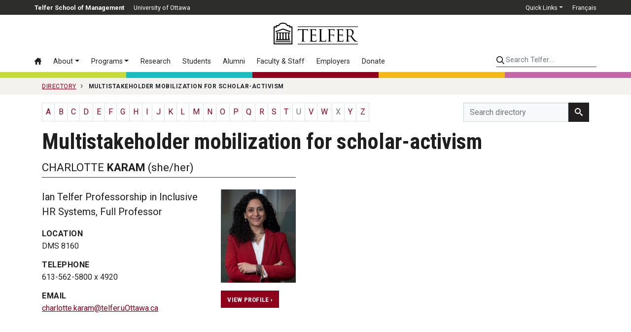

--- FILE ---
content_type: text/html; charset=utf-8
request_url: https://telfer.uottawa.ca/en/directory/tag/Multistakeholder%20mobilization%20for%20scholar-activism/
body_size: 9502
content:
<!DOCTYPE html>
<html lang="en-ca" dir="ltr">
	<head>
		<meta name="viewport" content="width=device-width, initial-scale=1, shrink-to-fit=no">
		<meta http-equiv="X-UA-Compatible" content="IE=edge" />
		<meta name="facebook-domain-verification" content="s8rg3iqfjmngd9hf6tiu01vioilqlz" />
		<!-- Google Tag Manager -->
		<script>(function(w,d,s,l,i){w[l]=w[l]||[];w[l].push({'gtm.start':
		new Date().getTime(),event:'gtm.js'});var f=d.getElementsByTagName(s)[0],
		j=d.createElement(s),dl=l!='dataLayer'?'&l='+l:'';j.async=true;j.src=
		'https://www.googletagmanager.com/gtm.js?id='+i+dl;f.parentNode.insertBefore(j,f);
		})(window,document,'script','dataLayer','GTM-WB44F6B');</script>
		<!-- End Google Tag Manager -->
		<link rel="icon" href="/templates/telfer2017/favicon.svg" sizes="any" type="image/svg+xml" />
		<meta charset="utf-8">
	<title>Multistakeholder mobilization for scholar-activism - Directory - Telfer School of Management</title>
<link href="/templates/telfer2017/css/critical3.css" rel="stylesheet">
	<link href="/templates/telfer2017/css/node-bootstrap-4.5.0-2023/dist/css/bootstrap.min.css?1732127240" rel="stylesheet">
	<style>.grecaptcha-badge { visibility: hidden; }</style>
<script type="application/json" class="joomla-script-options new">{"system.paths":{"root":"","rootFull":"https://telfer.uottawa.ca/","base":"","baseFull":"https://telfer.uottawa.ca/"},"csrf.token":"b1620ffff6a0badb52f04d4935f2e917"}</script>
	<script src="/media/system/js/core.min.js?2cb912"></script>
	<script src="/media/vendor/webcomponentsjs/js/webcomponents-bundle.min.js?2.8.0" nomodule defer></script>
	<script src="/media/system/js/joomla-hidden-mail.min.js?80d9c7" type="module"></script>
	<script src="https://ajax.googleapis.com/ajax/libs/jquery/3.6.0/jquery.min.js?bb3c59" defer></script>
	<script src="https://cdn.jsdelivr.net/npm/popper.js@1.16.0/dist/umd/popper.min.js?bb3c59" defer></script>
	<script src="https://stackpath.bootstrapcdn.com/bootstrap/4.5.0/js/bootstrap.min.js?bb3c59" defer></script>
	<script src="/templates/telfer2017/js/bootstrap3-typeahead.min.js?bb3c59" defer></script>
	<script src="https://www.google.com/recaptcha/api.js?render=6Lc6ZnwpAAAAACq1SG-zD9MgABGXdAH-aXcnjQAE" defer></script>
	<script src="https://cdn.jsdelivr.net/npm/js-cookie@rc/dist/js.cookie.min.js?bb3c59" defer></script>
	<script src="/assets/cache/js/d746a477c54ea9acc3bca306ab8e66b0-1732127240.js?bb3c59" defer></script>
	<link href="https://telfer.uottawa.ca/en/directory/tag/Multistakeholder%20mobilization%20for%20scholar-activism/" rel="canonical" />

		<script>
			var DOMTokenListSupports = function(tokenList, token) {
			  if (!tokenList || !tokenList.supports) {
				return;
			  }
			  try {
				return tokenList.supports(token);
			  } catch (e) {
				if (e instanceof TypeError) {
				  //console.log("The DOMTokenList doesn't have a supported tokens list");
				} else {
				 //console.error("That shouldn't have happened");
				}
			  }
			};

			var linkSupportsPreload = DOMTokenListSupports(document.createElement("link").relList, "preload");
			if (!linkSupportsPreload) {
				function insertAfter(el, referenceNode) {
					referenceNode.parentNode.insertBefore(el, referenceNode.nextSibling);
				}
								
				// Dynamically load the things that relied on preload.
				let links = document.querySelectorAll('link[rel="preload"]');
				
				for(var i = 0; i < links.length; i++) {
					let newEl = document.createElement('link');
					newEl.href = links[i].href;
					newEl.rel = 'stylesheet';
					//links[i].rel = 'stylesheet';
					//links[i].setAttribute('rel', 'stylesheet');
					
					insertAfter(newEl, links[i]);
				}
				
			}
		</script>

	</head>
	
		<body class="colour-main lang-en site-directory url-en--directory--tag--Multistakeholder%20mobilization%20for%20scholar-activism d-flex flex-column">
	
		<!-- Google Tag Manager (noscript) -->
		<noscript><iframe src="https://www.googletagmanager.com/ns.html?id=GTM-WB44F6B"
		height="0" width="0" style="display:none;visibility:hidden"></iframe></noscript>
		<!-- End Google Tag Manager (noscript) -->
		<a class="sr-only sr-only-focusable" href="#body">Skip to main content</a>

		<header id="header2020">
					
			<div class="topbar2020">
				<div class="container-lg px-0">
				
				
					<ul class="nav float-left" id="telfer-uo">
						<li class="nav-item d-none d-lg-block">
							<a href="https://telfer.uottawa.ca/en/" class="nav-link"><strong>Telfer School of Management</strong></a>
						</li>
						<li class="nav-item">
							<a href="https://www.uOttawa.ca/en" class="nav-link">University of Ottawa</a>
						</li>
					</ul>
					
					<ul class="nav justify-content-end" id="top-nav">
						
	<li class="nav-item dropdown">
		<a href="#" class="nav-link dropdown-toggle" data-toggle="dropdown" role="button" aria-haspopup="true" aria-expanded="false">Quick Links</a>
	
		<div class="dropdown-menu dropdown-menu-right">
			<a href="/en/directory/" class="dropdown-item active hide-footer">Directory</a><a href="/en/careercentre/" class="dropdown-item">Career Centre</a><a href="https://telfer.uottawa.ca/en/telfer-knowledge-hub/" class="dropdown-item">Telfer Knowledge Hub</a><a href="/en/research/" class="dropdown-item">Research Office</a><a href="/en/events/" class="dropdown-item">Upcoming Events</a><a href="/en/our-community/" class="dropdown-item">Our Community</a><a href="https://sites.telfer.uottawa.ca/itsupport" class="dropdown-item">IT Support</a><a href="/en/management-library/" class="dropdown-item">Management Library</a><a href="/en/financial-research-and-learning-lab/" class="dropdown-item">Financial Research and Learning Lab</a><a href="https://www.bkstr.com/ottawastore/search/keyword/Telfer" class="dropdown-item">Telfer Store</a><a href="https://uozone2.uottawa.ca/?language=en" class="dropdown-item">uoZone</a><a href="http://maps.uottawa.ca/" class="dropdown-item hide-footer">Campus Maps</a><a href="https://telfer.uottawa.ca/en/brand/" class="dropdown-item">The Telfer Brand</a><a href="/en/contact/" class="dropdown-item">Contact us</a>		</div>
	</li>



									<li class="nav-item" dir="ltr">
			<a class="nav-link" href="/fr/repertoire/">
							Français						</a>
			</li>
				



					</ul>
					
					
				</div>
			</div>
			
			<div class="container-lg px-0 position-relative">
				
				<input class="mobile-menu-toggle" type="checkbox" />
				<div class="hamburger-menu-icon">
					<div></div>
				</div>
				
				<input class="mobile-search-toggle" type="checkbox" />
				<button class="mobile-search-icon btn">
					<div class="sr-only">Search</div>
				</button>
			
				<div class="row no-gutters logo-menu-search">
					<div class="col-12 logo-col d-flex align-items-center">
						<div class="logo2020">
							<a href="/en/" aria-label="Telfer School of Management Home">
								<svg aria-hidden="true" class="w-100" role="logo">
									<use xlink:href="/templates/telfer2017/img/telfer-logo.svg#telfer"></use>
								</svg>
							</a>
							
													</div>
						
					</div>
					
					<div class="col-12 d-flex flex-column flex-lg-row">
						<div class="navbar menu2020 w-100 w-lg-auto order-2 order-lg-1">
							<ul class="nav flex-column flex-lg-row menu">
<li class="nav-item item-102 alias-home-en-ca default"><a href="/en/" class="nav-link" aria-label="Home"><svg class="icon"><use xlink:href="/templates/telfer2017/img/icons.svg#icon-home3"></use></svg> <span class="d-lg-none">Home</span></a><li class="nav-item item-2343 alias-about deeper parent dropdown"><a href="#" class="nav-link dropdown-toggle" data-toggle="dropdown" role="button" aria-haspopup="true" aria-expanded="false">About</a><div class="dropdown-menu"><a href="/en/about/" class="dropdown-item highlight">Overview &rsaquo;</a><!-- start-row --><div class="row no-gutters"><div class="col-lg-auto"><!-- start-col -->		<span class="separator nav-link dropdown-section-title dropdown-item">About Telfer</span>
	<a href="/en/about/word-from-the-leadership-team/" class="dropdown-item">Word from the Leadership Team</a><a href="/en/about/vision-mission-and-values/" class="dropdown-item">Vision, Mission and Values</a><a href="/en/better-canada/" class="dropdown-item">Our pillars for a Better Canada</a><a href="/en/about/strategic-plan-2022-2025/" class="dropdown-item">Strategic Plan  2022-2025 </a><a href="/en/about/equity-diversity-and-inclusion-at-telfer/" class="dropdown-item">Equity, Diversity and Inclusion at Telfer</a><a href="/en/about/our-history/" class="dropdown-item">Our History</a><a href="/en/about/about-ian-telfer/" class="dropdown-item">About Ian Telfer</a><a href="/en/our-community/" class="dropdown-item">Our Community</a><a href="/en/deans-annual-review-2022-2023/" class="dropdown-item">Dean's Annual Review 2022-2023</a><a href="/en/about/our-partnerships/" class="dropdown-item">Our Partnerships</a><a href="/en/about/governance/" class="dropdown-item">Governance</a><a href="/en/about/accreditations-and-rankings/" class="dropdown-item">Accreditations and Rankings</a>		<span class="separator nav-link dropdown-section-title dropdown-item">Our Facilities</span>
	<a href="/en/about/the-desmarais-building/" class="dropdown-item">The Desmarais Building</a><a href="/en/about/the-centre-for-executive-leadership/" class="dropdown-item">The Centre for Executive Leadership</a><a href="https://telfer.uottawa.ca/en/telfer-kanata-north/" class="dropdown-item">Telfer Kanata North</a></div><!-- end-col --><div class="col-lg-auto"><!-- start-col -->		<span class="separator nav-link dropdown-section-title dropdown-item">Leadership</span>
	<a href="https://telfer.uottawa.ca/en/strategic-leadership-cabinet/" class="dropdown-item">Strategic Leadership Cabinet</a><a href="/en/health-programs-advisory-board/" class="dropdown-item">Health Programs Advisory Board</a><a href="/en/about/executives-in-residence/" class="dropdown-item">Executives in Residence</a>		<span class="separator nav-link dropdown-section-title dropdown-item">News and Events</span>
	<a href="https://telfer.uottawa.ca/en/telfer-knowledge-hub/" class="dropdown-item">Telfer Knowledge Hub</a><a href="https://telfer.uottawa.ca/en/events/#upcoming/" class="dropdown-item">Calendar of Events</a>		<span class="separator nav-link dropdown-item dropdown-section-title">Contact</span>
	<a href="https://telfer.uottawa.ca/en/contact/" class="dropdown-item">Contact us</a><a href="https://telfer.uottawa.ca/en/directory/" class="dropdown-item">Directory</a></div><!-- end-col --></div><!-- end-row --></div></li><li class="nav-item item-117 alias-programs deeper parent dropdown"><a href="#" class="nav-link dropdown-toggle" data-toggle="dropdown" role="button" aria-haspopup="true" aria-expanded="false">Programs</a><div class="dropdown-menu"><a href="/en/programs/" class="dropdown-item highlight">Programs Overview &rsaquo;</a><!-- start-row --><div class="row no-gutters"><div class="col-lg-auto"><!-- start-col --><a href="/en/programs/#undergraduate" class="dropdown-item dropdown-section-title">Undergraduate &rsaquo;</a><a href="/en/bcom/" class="dropdown-item">BCom — Bachelor of Commerce</a><a href="/en/bcom/your-program-of-study/dual-fast-track-degree/" class="dropdown-item">BCom + MSc MGT (with Research Project)</a><a href="https://telfer.uottawa.ca/en/microprograms/" class="dropdown-item">Undergraduate Microprograms</a><a href="/en/undergraduate-certificates/" class="dropdown-item">Undergraduate Certificates</a><a href="https://telfer.uottawa.ca/en/summer-academies/" class="dropdown-item">Summer Academies</a><a href="/en/programs/#graduate" class="dropdown-item dropdown-section-title">Graduate &rsaquo;</a><a href="/en/mba/" class="dropdown-item">MBA — Master of Business Administration</a><a href="https://telfer.uottawa.ca/en/online-microprogram-in-integrated-accounting-and-financial-management" class="dropdown-item">Microprogram in Integrated Accounting and Financial Management</a><a href="/en/mha/" class="dropdown-item">MHA — Master of Health Administration</a><a href="/en/mscmgt/" class="dropdown-item">MSc MGT — Master of Science in Management</a><a href="/en/phd/" class="dropdown-item">PhD — Doctorate in Management</a><a href="/en/programs/#diplomas" class="dropdown-item dropdown-section-title">Graduate Diplomas &rsaquo;</a><a href="/en/graduate-diploma-in-chartered-professional-accountancy/" class="dropdown-item">CPA — Graduate Diploma in Chartered Professional Accountancy</a><a href="https://telfer.uottawa.ca/en/mba/the-program/graduate-diploma-in-leadership-and-management/" class="dropdown-item">Graduate Diploma in Leadership and Management</a></div><!-- end-col --><div class="col-lg-auto"><!-- start-col --><a href="/en/programs/#executive" class="dropdown-item dropdown-section-title">Executive &rsaquo;</a><a href="/en/emba/" class="dropdown-item">EMBA — Executive Master of Business Administration</a><a href="https://telfer.uottawa.ca/en/emha/" class="dropdown-item">EMHA — Executive Master of Health Administration</a><a href="/en/executiveprograms/" class="dropdown-item">Executive Programs</a><a href="/en/programs/#interdisciplinary" class="dropdown-item dropdown-section-title">Interdisciplinary &rsaquo;</a><a href="/en/programs/#dti" class="dropdown-item">Digital Transformation and Innovation</a><a href="/en/programs/#em" class="dropdown-item">Engineering Management</a><a href="/en/programs/#law" class="dropdown-item">Law</a><a href="/en/programs/#ph" class="dropdown-item">Population Health</a><a href="/en/programs/#sse" class="dropdown-item">Systems Science and Engineering</a></div><!-- end-col --></div><!-- end-row --></div></li><li class="nav-item item-119 alias-research1"><a href="/en/research/" class="nav-link">Research</a><li class="nav-item item-120 alias-information-for d-lg-none nav-divider">		<span class="separator nav-link ">Information For:</span>
	<li class="nav-item item-121 alias-students deeper parent"><a href="/en/students/" class="nav-link">Students</a><li class="nav-item item-196 alias-telfer-united-alumni-community"><a href="/en/telfer-united-alumni-community/" class="nav-link">Alumni</a><li class="nav-item item-158 alias-faculty-staff-alias"><a href="/en/faculty-staff/" class="nav-link">Faculty &amp; Staff</a><li class="nav-item item-160 alias-employers-alias"><a href="/en/employers/" class="nav-link">Employers</a><li class="nav-item item-1452 alias-alumni-donate-alias-4"><a href="/en/donate/" class="nav-link">Donate</a></ul>
<ul class="nav flex-column flex-lg-row menu d-lg-none">
		<li class="nav-item nav-divider"><span class="separator nav-link ">Quick Links</span></li>
	<li class="nav-item item-125 alias-directory-alias current active"><a href="/en/directory/" class="nav-link active hide-footer">Directory</a><li class="nav-item item-194 alias-career-centre"><a href="/en/careercentre/" class="nav-link">Career Centre</a><li class="nav-item item-1951 alias-telfer-knowledge-hub-uberflip"><a href="https://telfer.uottawa.ca/en/telfer-knowledge-hub/" class="nav-link">Telfer Knowledge Hub</a><li class="nav-item item-195 alias-research-office"><a href="/en/research/" class="nav-link">Research Office</a><li class="nav-item item-193 alias-upcoming-events"><a href="/en/events/" class="nav-link">Upcoming Events</a><li class="nav-item item-1682 alias-telfer-nation-alias"><a href="/en/our-community/" class="nav-link">Our Community</a><li class="nav-item item-187 alias-it-support"><a href="https://sites.telfer.uottawa.ca/itsupport" class="nav-link">IT Support</a><li class="nav-item item-189 alias-management-library-alias"><a href="/en/management-library/" class="nav-link">Management Library</a><li class="nav-item item-190 alias-financial-research-and-learning-lab-alias"><a href="/en/financial-research-and-learning-lab/" class="nav-link">Financial Research and Learning Lab</a><li class="nav-item item-188 alias-the-telfer-store-alias"><a href="https://www.bkstr.com/ottawastore/search/keyword/Telfer" class="nav-link">Telfer Store</a><li class="nav-item item-124 alias-uozone"><a href="https://uozone2.uottawa.ca/?language=en" class="nav-link">uoZone</a><li class="nav-item item-191 alias-campus-maps"><a href="http://maps.uottawa.ca/" class="nav-link hide-footer">Campus Maps</a><li class="nav-item item-2204 alias-the-telfer-brand"><a href="https://telfer.uottawa.ca/en/brand/" class="nav-link">The Telfer Brand</a><li class="nav-item item-2152 alias-contact-us"><a href="/en/contact/" class="nav-link">Contact us</a></ul>

						</div>
						
						<div class="search2020 ml-lg-auto order-1 order-lg-2">
														<form class="form-inline w-100" method="get" action="/en/search">
								<input type="hidden" name="l" value="en" />
								
								<label for="telfer-search-input" class="sr-only">Search Telfer...</label>
								<input id="telfer-search-input" type="search" name="q" class="form-control" placeholder="Search Telfer..." aria-label="Search Telfer...">
								
							</form>
						</div>
					</div>
				</div>
			</div>
	
			<div class="container-fluid">
				<div class="row colourbar">
					<div class="col bg-greener">
						&nbsp;
					</div>

					<div class="col bg-healthier">
						&nbsp;
					</div>
					
					<div class="col bg-main">
						&nbsp;
					</div>

					<div class="col bg-happier">
						&nbsp;
					</div>

					<div class="col bg-wealthier">
						&nbsp;
					</div>
				</div>
			</div>
		
		</header>
	
		
		<div id="body">
			
<div id="breadcrumb-container">
			<div class="container">
				<nav class="breadcrumb" itemscope itemtype="https://schema.org/BreadcrumbList">
	
				
									<span class="breadcrumb-item" itemprop="itemListElement" itemscope itemtype="https://schema.org/ListItem">
						<a itemscope itemtype="http://schema.org/Thing" itemprop="item" href="/en/directory/" itemid="/en/directory/">
							<span itemprop="name">Directory</span>
						</a>
						<meta itemprop="position" content="1" />
					</span>
				

					
				<span class="breadcrumb-item active text-nowrap" itemprop="itemListElement" itemscope itemtype="https://schema.org/ListItem">
					<span itemscope itemtype="http://schema.org/Thing" itemprop="item" itemid="">
						<span itemprop="name">Multistakeholder mobilization for scholar-activism</span>
					</span>
					<meta itemprop="position" content="2" />
				</span>
		</nav>
	</div>
</div>

			
									<main>
							<div class="container" id="directory-container">		<div class="alpha-search clearfix row align-items-center">
			
				<div id="directory-list-alpha" class="col-12 col-md-9">
					<div class="row no-gutters">
						<div class="col-md-auto">
							<ul class="pagination">
																					<li class="page-item">
														<a class="page-link" href="/en/directory/list-alpha/a/">A</a>
													</li>
																									<li class="page-item">
														<a class="page-link" href="/en/directory/list-alpha/b/">B</a>
													</li>
																									<li class="page-item">
														<a class="page-link" href="/en/directory/list-alpha/c/">C</a>
													</li>
																									<li class="page-item">
														<a class="page-link" href="/en/directory/list-alpha/d/">D</a>
													</li>
																									<li class="page-item">
														<a class="page-link" href="/en/directory/list-alpha/e/">E</a>
													</li>
																									<li class="page-item">
														<a class="page-link" href="/en/directory/list-alpha/f/">F</a>
													</li>
																									<li class="page-item">
														<a class="page-link" href="/en/directory/list-alpha/g/">G</a>
													</li>
																									<li class="page-item">
														<a class="page-link" href="/en/directory/list-alpha/h/">H</a>
													</li>
																									<li class="page-item">
														<a class="page-link" href="/en/directory/list-alpha/i/">I</a>
													</li>
																									<li class="page-item">
														<a class="page-link" href="/en/directory/list-alpha/j/">J</a>
													</li>
																									<li class="page-item">
														<a class="page-link" href="/en/directory/list-alpha/k/">K</a>
													</li>
																									<li class="page-item">
														<a class="page-link" href="/en/directory/list-alpha/l/">L</a>
													</li>
																									<li class="page-item">
														<a class="page-link" href="/en/directory/list-alpha/m/">M</a>
													</li>
																								</ul>
												</div>
												<div class="col-md-auto">
												<ul class="pagination pagination-n">
																								<li class="page-item">
														<a class="page-link" href="/en/directory/list-alpha/n/">N</a>
													</li>
																									<li class="page-item">
														<a class="page-link" href="/en/directory/list-alpha/o/">O</a>
													</li>
																									<li class="page-item">
														<a class="page-link" href="/en/directory/list-alpha/p/">P</a>
													</li>
																									<li class="page-item">
														<a class="page-link" href="/en/directory/list-alpha/q/">Q</a>
													</li>
																									<li class="page-item">
														<a class="page-link" href="/en/directory/list-alpha/r/">R</a>
													</li>
																									<li class="page-item">
														<a class="page-link" href="/en/directory/list-alpha/s/">S</a>
													</li>
																									<li class="page-item">
														<a class="page-link" href="/en/directory/list-alpha/t/">T</a>
													</li>
																									<li class="page-item disabled">
														<span class="page-link">U</span>
													</li>
																									<li class="page-item">
														<a class="page-link" href="/en/directory/list-alpha/v/">V</a>
													</li>
																									<li class="page-item">
														<a class="page-link" href="/en/directory/list-alpha/w/">W</a>
													</li>
																									<li class="page-item disabled">
														<span class="page-link">X</span>
													</li>
																									<li class="page-item">
														<a class="page-link" href="/en/directory/list-alpha/y/">Y</a>
													</li>
																									<li class="page-item">
														<a class="page-link" href="/en/directory/list-alpha/z/">Z</a>
													</li>
																			</ul>
						</div>
					</div>
					
				</div>
				
				<div id="directory-list-search" class="col-md-3">
					<form method="get" action="/en/directory/search/">
						<div class="input-group">
							<input type="text" id="directorySearch" name="q" title="Search directory" placeholder="Search directory" class="form-control pull-right input-sm" autocomplete="off">
							<span class="input-group-btn">
								<button class="btn btn-dark" type="submit" id="search_button" aria-label="Search directory"><svg role="icon" aria-hidden="true" class="icon icon-search"><use xlink:href="/templates/telfer2017/img/icons.svg#icon-search"></use></svg></button>
							</span>
						</div>
						
						<input type="submit" class="sr-only" value="Search">
					</form>
				</div>
			
		</div>
		<script>
			window.addEventListener('DOMContentLoaded', function() {
				var names = [];
				var map = {};
				var data = {}
				
				$('#directorySearch').typeahead({
					fitToElement: true,
					source: function(query, process) {
						names = [];
						map = {};
						
						$.get("/en/directory/json/", {term: query}, function(data) {
							$.each(data, function (i, person) {
								if(!map[person.value]) {
									map[person.value] = person;
									names.push(person.value);
								}
							});
						 
							process(names);
						}, 'json');
						
					},
					/*matcher: function(item) {
						return true;
					},*/
					/*sorter: function(items) {
						return items;
					},*/
					select: function() {
						var val = this.$menu.find('.active').data('value');
						
						if(this.autoSelect || val) {
							this.$element.val(this.updater(val)).change();
						}
						
						location.href = map[val].url;
						
						return this.hide();
					},
					highlighter: function (item) {
						var query = this.query.replace(/[\-\[\]{}()*+?.,\\\^$|#\s]/g, '\\$&');
						
						query = query.replace(/a/i, '[aáÁàÀâÂäÄ]');
						query = query.replace(/e/i, '[eéÉèÈêÊëË]');
						query = query.replace(/i/i, '[iíÍìÌîÎïÏ]');
						query = query.replace(/o/i, '[oóÓòÒôÔöÖ]');
						query = query.replace(/u/i, '[uúÚùÙûÛüÜ]');
						query = query.replace(/c/i, '[cçÇ]');
						
						return item.replace(new RegExp('(' + query + ')', 'ig'), function ($1, match) {
							return '<strong>' + match + '</strong>';
						});
					},
					minLength: 2
					
				});
			});
		</script>
				<div class="page-header">
				<h1 class="componentheading">Multistakeholder mobilization for scholar-activism</h1>
			</div>
					<div class="row">
											<div class="col-md-6">
								<div class="list-profile">
									

									<h2>
																				Charlotte <strong>Karam</strong> <span class="text-lowercase">(She/Her)</span>									</h2>
									<div>
										
										<div class="row">
											
											<div class="col-7 col-md-8">
																																							<p class="lead font-weight-normal">Ian Telfer Professorship in Inclusive HR Systems, Full Professor</p>
																										
																											<dl>
																																			<dt>Location</dt>
																			<dd>DMS 8160</dd>
																																					<dt>Telephone</dt>
																			<dd>
																				613-562-5800 x 4920																			</dd>
																																					<dt>Email</dt>
																			<dd>
																				<joomla-hidden-mail  is-link="1" is-email="1" first="Y2hhcmxvdHRlLmthcmFt" last="dGVsZmVyLnVPdHRhd2EuY2E=" text="Y2hhcmxvdHRlLmthcmFtQHRlbGZlci51T3R0YXdhLmNh" base="" >This email address is being protected from spambots. You need JavaScript enabled to view it.</joomla-hidden-mail>																			</dd>
																																	</dl>
																										
												
											</div>
											
											<div class="col-md-4 col-5">
												
													<div class="photo mb-3">
																<picture class="w-100">
							<source srcset="/assets/cache/webp/ed/27/ed275ec72a33f9edfa468f21d77a8126.webp" type="image/webp">
							<source srcset="/assets/images/directory/_cache/800x1000/558_36_1809_1602_MSP_Charlotte_Karam_16.jpg" type="image/jpeg">
							<img loading="lazy" class="w-100" src="/assets/images/directory/_cache/800x1000/558_36_1809_1602_MSP_Charlotte_Karam_16.jpg" alt="Karam, Charlotte" />
						</picture></div>
																											
												
												<p>
														<a title="Profile: Karam, Charlotte" href="/en/directory/charlotte-karam/" class="btn btn-primary btn-sm">View profile&nbsp;&rsaquo;</a>
													</p>
											</div>
										</div>
									</div>
								</div>
								
								
							</div>
									</div>
		</div>
						</main>
								
		</div>
		
		<div role="contentinfo">
			<div id="footer2020">
				<div class="container">
					
<div id="mod-custom301" class="mod-custom custom">
    <div class="row">
	<div class="col-md-3 footer-left-col">
		<div class="footer-logo-container">
			<div class="footer-logo">
				<svg aria-hidden="true" role="logo"> <use xlink:href="/templates/telfer2017/img/telfer-better-canada-en.svg#telfer"></use></svg>
			</div>
		</div>

		<div class="media d-flex align-items-center border-bottom-0 mb-4 pb-0">
			<div class="mr-3">
				<svg aria-hidden="true" class="icon" role="icon"><use xlink:href="/templates/telfer2017/img/icons.svg?20201009#chat"></use></svg>
			</div>

			<div class="media-body">
				<a href="/en/contact/">Contact us</a><br />
				<a href="/en/contact/#media">Media inquiries</a>
			</div>
		</div>

		<div class="media d-flex align-items-center footer-address">
			<div class="mr-3">
				<svg aria-hidden="true" class="icon" role="icon"><use xlink:href="/templates/telfer2017/img/icons.svg?20201009#map"></use></svg>
			</div>

			<div class="media-body">
				<address>
					<a href="/en/contact/#directions">55 Laurier Avenue East<br />
					Ottawa, Ontario K1N 6N5<br />
					Canada</a>
				</address>
			</div>
		</div>
	</div>

	<div class="col-md-9">
		<div class="footer-right-col">
			<div class="row mb-0 mb-md-5 mt-2">
				<div class="col-md-3">
					<ul class="list-unstyled">
						<li><a href="https://telfer.uottawa.ca/en/better-canada/">Our Pillars</a></li>
						<!-- li><a href="#">Resource Hub</a></li -->
						<li><a href="/en/directory/">Directory</a></li>
					</ul>
				</div>

				<div class="col-md-3">
					<ul class="list-unstyled">
						<li><a href="/en/careercentre/">Career Centre</a></li>
						<li><a href="https://telfer.uottawa.ca/en/brand/">The Telfer Brand</a></li>
					</ul>
				</div>

				<div class="col-md-5">
					<ul class="list-unstyled">
						<li><a href="/en/management-library/">Management Library</a></li>
						<li><a href="/en/financial-research-and-learning-lab/">Financial Research and Learning Lab</a></li>
					</ul>
				</div>
			</div>

			<div class="row mb-4 mb-md-5">
				<div class="col-md-3">
					<ul class="list-unstyled">
						<li><a href="/telfer-knowledge-hub/news-and-announcements">Latest News</a></li>
						<li><a href="/en/events/">Upcoming Events</a></li>
					</ul>
				</div>

				<div class="col-md-3">
					<ul class="list-unstyled">
						<li><a href="https://uozone2.uottawa.ca/?language=en">uoZone</a></li>
						<li><a href="https://sites.telfer.uottawa.ca/itsupport">IT Support</a></li>
					</ul>
				</div>

				<div class="col-md-5">
					<ul class="list-unstyled">
						<li><a href="https://telfer.uottawa.ca/telfer-knowledge-hub">Telfer Knowledge Hub</a></li>
						<li><a href="https://telfer.uottawa.ca/en/our-community/">Our community</a></li>
					</ul>
				</div>
			</div>

			<div class="row">
				<div class="col-md-6 d-flex align-items-center">
					<p class="social-media mb-3 mb-md-0">
						<a alt="faceboook" href="http://www.facebook.com/Telfer.uOttawa"><svg aria-hidden="true" class="icon icon-facebook" role="icon"><use xlink:href="/templates/telfer2017/img/icons.svg?20201009#footer-facebook"></use></svg><span class="sr-only">Facebook</span></a><a href="https://www.instagram.com/telfer_uottawa/"><svg aria-hidden="true" class="icon icon-instagram" role="icon"><use xlink:href="/templates/telfer2017/img/icons.svg?20201009#footer-instagram"></use></svg><span class="sr-only">Instagram</span></a> <a href="http://www.twitter.com/Telfer_uOttawa"><svg aria-hidden="true" class="icon icon-twitter" role="icon"><use xlink:href="/templates/telfer2017/img/icons.svg?20230816#footer-twitterx"></use></svg><span class="sr-only">Twitter</span></a><a href="http://www.youtube.com/TelferSchool"><svg aria-hidden="true" class="icon icon-youtube" role="icon"><use xlink:href="/templates/telfer2017/img/icons.svg?20201009#footer-youtube"></use></svg><span class="sr-only">YouTube</span></a> <a href="http://www.linkedin.com/edu/school?id=42000&amp;trk=tyah&amp;trkInfo=tas%3Atelfer%2Cidx%3A4-1-8"><svg aria-hidden="true" class="icon icon-linkedin" role="icon"><use xlink:href="/templates/telfer2017/img/icons.svg?20201009#footer-linkedin"></use></svg><span class="sr-only">LinkedIn</span></a>
					</p>
				</div>

				<div class="col-md-6">
					<a class="ml-auto" href="/en/about/accreditations-and-rankings/"><img alt="Accreditations" class="img-fluid" height="63" loading="lazy" src="/templates/telfer2017/img/accreditations-w.png" width="373" /></a>
				</div>
			</div>
		</div>
	</div>
</div>
</div>

				</div>
			</div>
			
			<div id="footer2">
				<div class="container">
					<div class="row align-items-center">
						<div class="col-md-8">
							
<div id="mod-custom92" class="mod-custom custom">
    <p>
	© 2025 Telfer School of Management, University of Ottawa<br />
	<a href="https://www.uottawa.ca/about-us/leadership-governance/policies-regulations">Policies</a> &nbsp;|&nbsp; <a href="http://www.uottawa.ca/en/emergency">Emergency Info</a>
</p>
</div>

						</div>
						<div class="col-md-4 text-right">
							<a id="uo-logo" href="http://www.uottawa.ca/" aria-label="University of Ottawa"><img width="250" height="67" loading="lazy" src="/templates/telfer2017/img/uo.png" alt="University of Ottawa"/></a>
						</div>
					</div>
				</div>
				
			</div>
		</div>

		
		<div id="emergency-banner">
			
			
			<div id="emergency-banner-collapsed" class="text-white d-none">
				<div class="d-flex align-items-center">
					<div>
						<img class="m-2" width="23" height="20" src="[data-uri]" alt="alert icon"/>
					</div>
					<div>
						uoAlert
					</div>
					<div class="ml-auto">
						<div class="btn btn-secondary btn-sm mr-2 btn-expand" role="button" aria-label="Show"><svg class="icon" xmlns="http://www.w3.org/2000/svg" viewBox="0 0 320 512"><!--! Font Awesome Pro 6.4.0 by @fontawesome - https://fontawesome.com License - https://fontawesome.com/license (Commercial License) Copyright 2023 Fonticons, Inc. --><path d="M137.4 374.6c12.5 12.5 32.8 12.5 45.3 0l128-128c9.2-9.2 11.9-22.9 6.9-34.9s-16.6-19.8-29.6-19.8L32 192c-12.9 0-24.6 7.8-29.6 19.8s-2.2 25.7 6.9 34.9l128 128z"/></svg></div>
					</div>
				</div>
			</div>
			<div id="emergency-banner-expanded">
				<div class="btn btn-secondary btn-sm mr-2 mt-2 btn-collapse" id="emergency-btn-collapse" role="button" aria-label="Collapse"><svg class="icon" xmlns="http://www.w3.org/2000/svg" viewBox="0 0 320 512"><!--! Font Awesome Pro 6.4.0 by @fontawesome - https://fontawesome.com License - https://fontawesome.com/license (Commercial License) Copyright 2023 Fonticons, Inc. --><path d="M182.6 137.4c-12.5-12.5-32.8-12.5-45.3 0l-128 128c-9.2 9.2-11.9 22.9-6.9 34.9s16.6 19.8 29.6 19.8H288c12.9 0 24.6-7.8 29.6-19.8s2.2-25.7-6.9-34.9l-128-128z"/></svg></div>
				<script type="text/javascript" src="https://ue.uottawa.ca/darksite_banner_en.js" charset="utf-8"></script>
			</div>

		</div>
		<script type="text/javascript">
	
			window.addEventListener('DOMContentLoaded', (event) => {
				
				let quickHash = function(s) {
					/* Simple hash function. */
					var a = 1, c = 0, h, o;
					if (s) {
						a = 0;
						/*jshint plusplus:false bitwise:false*/
						for (h = s.length - 1; h >= 0; h--) {
							o = s.charCodeAt(h);
							a = (a<<6&268435455) + o + (o<<14);
							c = a & 266338304;
							a = c!==0?a^c>>21:a;
						}
					}
					return String(a);
				};
				
				let $expanded = $('#emergency-banner-expanded');
				let $collapsed = $('#emergency-banner-collapsed');
				
				let cookiename = 'auto_hide_emergency';
				
				let autoHide = false;
				
				let v = Cookies.get(cookiename);
				
				if(typeof(v) == 'undefined') {
					autoHide = false;
				} else {
					let h = quickHash($expanded.html());
					
					if(h == v) {
						autoHide = true;
					}
				}
				
				if(autoHide) {
					$expanded.addClass('d-none');
					$collapsed.removeClass('d-none');
				}
				
				$('.btn-collapse', '#emergency-banner').on({
					"click": function(e) {
						e.preventDefault();
						
						$expanded.addClass('d-none');
						$collapsed.removeClass('d-none');
						
						Cookies.set(cookiename, quickHash($expanded.html()));
					}
				});
				
				$('.btn-expand', '#emergency-banner').on({
					"click": function(e) {
						e.preventDefault();
						
						$expanded.removeClass('d-none');
						$collapsed.addClass('d-none');
						
						Cookies.remove(cookiename)
					}
				});

				
			});
			
		</script>
		
		
		

	</body>
</html>

--- FILE ---
content_type: text/html; charset=utf-8
request_url: https://www.google.com/recaptcha/api2/anchor?ar=1&k=6Lc6ZnwpAAAAACq1SG-zD9MgABGXdAH-aXcnjQAE&co=aHR0cHM6Ly90ZWxmZXIudW90dGF3YS5jYTo0NDM.&hl=en&v=TkacYOdEJbdB_JjX802TMer9&size=invisible&anchor-ms=20000&execute-ms=15000&cb=7rao5o5frv5g
body_size: 45093
content:
<!DOCTYPE HTML><html dir="ltr" lang="en"><head><meta http-equiv="Content-Type" content="text/html; charset=UTF-8">
<meta http-equiv="X-UA-Compatible" content="IE=edge">
<title>reCAPTCHA</title>
<style type="text/css">
/* cyrillic-ext */
@font-face {
  font-family: 'Roboto';
  font-style: normal;
  font-weight: 400;
  src: url(//fonts.gstatic.com/s/roboto/v18/KFOmCnqEu92Fr1Mu72xKKTU1Kvnz.woff2) format('woff2');
  unicode-range: U+0460-052F, U+1C80-1C8A, U+20B4, U+2DE0-2DFF, U+A640-A69F, U+FE2E-FE2F;
}
/* cyrillic */
@font-face {
  font-family: 'Roboto';
  font-style: normal;
  font-weight: 400;
  src: url(//fonts.gstatic.com/s/roboto/v18/KFOmCnqEu92Fr1Mu5mxKKTU1Kvnz.woff2) format('woff2');
  unicode-range: U+0301, U+0400-045F, U+0490-0491, U+04B0-04B1, U+2116;
}
/* greek-ext */
@font-face {
  font-family: 'Roboto';
  font-style: normal;
  font-weight: 400;
  src: url(//fonts.gstatic.com/s/roboto/v18/KFOmCnqEu92Fr1Mu7mxKKTU1Kvnz.woff2) format('woff2');
  unicode-range: U+1F00-1FFF;
}
/* greek */
@font-face {
  font-family: 'Roboto';
  font-style: normal;
  font-weight: 400;
  src: url(//fonts.gstatic.com/s/roboto/v18/KFOmCnqEu92Fr1Mu4WxKKTU1Kvnz.woff2) format('woff2');
  unicode-range: U+0370-0377, U+037A-037F, U+0384-038A, U+038C, U+038E-03A1, U+03A3-03FF;
}
/* vietnamese */
@font-face {
  font-family: 'Roboto';
  font-style: normal;
  font-weight: 400;
  src: url(//fonts.gstatic.com/s/roboto/v18/KFOmCnqEu92Fr1Mu7WxKKTU1Kvnz.woff2) format('woff2');
  unicode-range: U+0102-0103, U+0110-0111, U+0128-0129, U+0168-0169, U+01A0-01A1, U+01AF-01B0, U+0300-0301, U+0303-0304, U+0308-0309, U+0323, U+0329, U+1EA0-1EF9, U+20AB;
}
/* latin-ext */
@font-face {
  font-family: 'Roboto';
  font-style: normal;
  font-weight: 400;
  src: url(//fonts.gstatic.com/s/roboto/v18/KFOmCnqEu92Fr1Mu7GxKKTU1Kvnz.woff2) format('woff2');
  unicode-range: U+0100-02BA, U+02BD-02C5, U+02C7-02CC, U+02CE-02D7, U+02DD-02FF, U+0304, U+0308, U+0329, U+1D00-1DBF, U+1E00-1E9F, U+1EF2-1EFF, U+2020, U+20A0-20AB, U+20AD-20C0, U+2113, U+2C60-2C7F, U+A720-A7FF;
}
/* latin */
@font-face {
  font-family: 'Roboto';
  font-style: normal;
  font-weight: 400;
  src: url(//fonts.gstatic.com/s/roboto/v18/KFOmCnqEu92Fr1Mu4mxKKTU1Kg.woff2) format('woff2');
  unicode-range: U+0000-00FF, U+0131, U+0152-0153, U+02BB-02BC, U+02C6, U+02DA, U+02DC, U+0304, U+0308, U+0329, U+2000-206F, U+20AC, U+2122, U+2191, U+2193, U+2212, U+2215, U+FEFF, U+FFFD;
}
/* cyrillic-ext */
@font-face {
  font-family: 'Roboto';
  font-style: normal;
  font-weight: 500;
  src: url(//fonts.gstatic.com/s/roboto/v18/KFOlCnqEu92Fr1MmEU9fCRc4AMP6lbBP.woff2) format('woff2');
  unicode-range: U+0460-052F, U+1C80-1C8A, U+20B4, U+2DE0-2DFF, U+A640-A69F, U+FE2E-FE2F;
}
/* cyrillic */
@font-face {
  font-family: 'Roboto';
  font-style: normal;
  font-weight: 500;
  src: url(//fonts.gstatic.com/s/roboto/v18/KFOlCnqEu92Fr1MmEU9fABc4AMP6lbBP.woff2) format('woff2');
  unicode-range: U+0301, U+0400-045F, U+0490-0491, U+04B0-04B1, U+2116;
}
/* greek-ext */
@font-face {
  font-family: 'Roboto';
  font-style: normal;
  font-weight: 500;
  src: url(//fonts.gstatic.com/s/roboto/v18/KFOlCnqEu92Fr1MmEU9fCBc4AMP6lbBP.woff2) format('woff2');
  unicode-range: U+1F00-1FFF;
}
/* greek */
@font-face {
  font-family: 'Roboto';
  font-style: normal;
  font-weight: 500;
  src: url(//fonts.gstatic.com/s/roboto/v18/KFOlCnqEu92Fr1MmEU9fBxc4AMP6lbBP.woff2) format('woff2');
  unicode-range: U+0370-0377, U+037A-037F, U+0384-038A, U+038C, U+038E-03A1, U+03A3-03FF;
}
/* vietnamese */
@font-face {
  font-family: 'Roboto';
  font-style: normal;
  font-weight: 500;
  src: url(//fonts.gstatic.com/s/roboto/v18/KFOlCnqEu92Fr1MmEU9fCxc4AMP6lbBP.woff2) format('woff2');
  unicode-range: U+0102-0103, U+0110-0111, U+0128-0129, U+0168-0169, U+01A0-01A1, U+01AF-01B0, U+0300-0301, U+0303-0304, U+0308-0309, U+0323, U+0329, U+1EA0-1EF9, U+20AB;
}
/* latin-ext */
@font-face {
  font-family: 'Roboto';
  font-style: normal;
  font-weight: 500;
  src: url(//fonts.gstatic.com/s/roboto/v18/KFOlCnqEu92Fr1MmEU9fChc4AMP6lbBP.woff2) format('woff2');
  unicode-range: U+0100-02BA, U+02BD-02C5, U+02C7-02CC, U+02CE-02D7, U+02DD-02FF, U+0304, U+0308, U+0329, U+1D00-1DBF, U+1E00-1E9F, U+1EF2-1EFF, U+2020, U+20A0-20AB, U+20AD-20C0, U+2113, U+2C60-2C7F, U+A720-A7FF;
}
/* latin */
@font-face {
  font-family: 'Roboto';
  font-style: normal;
  font-weight: 500;
  src: url(//fonts.gstatic.com/s/roboto/v18/KFOlCnqEu92Fr1MmEU9fBBc4AMP6lQ.woff2) format('woff2');
  unicode-range: U+0000-00FF, U+0131, U+0152-0153, U+02BB-02BC, U+02C6, U+02DA, U+02DC, U+0304, U+0308, U+0329, U+2000-206F, U+20AC, U+2122, U+2191, U+2193, U+2212, U+2215, U+FEFF, U+FFFD;
}
/* cyrillic-ext */
@font-face {
  font-family: 'Roboto';
  font-style: normal;
  font-weight: 900;
  src: url(//fonts.gstatic.com/s/roboto/v18/KFOlCnqEu92Fr1MmYUtfCRc4AMP6lbBP.woff2) format('woff2');
  unicode-range: U+0460-052F, U+1C80-1C8A, U+20B4, U+2DE0-2DFF, U+A640-A69F, U+FE2E-FE2F;
}
/* cyrillic */
@font-face {
  font-family: 'Roboto';
  font-style: normal;
  font-weight: 900;
  src: url(//fonts.gstatic.com/s/roboto/v18/KFOlCnqEu92Fr1MmYUtfABc4AMP6lbBP.woff2) format('woff2');
  unicode-range: U+0301, U+0400-045F, U+0490-0491, U+04B0-04B1, U+2116;
}
/* greek-ext */
@font-face {
  font-family: 'Roboto';
  font-style: normal;
  font-weight: 900;
  src: url(//fonts.gstatic.com/s/roboto/v18/KFOlCnqEu92Fr1MmYUtfCBc4AMP6lbBP.woff2) format('woff2');
  unicode-range: U+1F00-1FFF;
}
/* greek */
@font-face {
  font-family: 'Roboto';
  font-style: normal;
  font-weight: 900;
  src: url(//fonts.gstatic.com/s/roboto/v18/KFOlCnqEu92Fr1MmYUtfBxc4AMP6lbBP.woff2) format('woff2');
  unicode-range: U+0370-0377, U+037A-037F, U+0384-038A, U+038C, U+038E-03A1, U+03A3-03FF;
}
/* vietnamese */
@font-face {
  font-family: 'Roboto';
  font-style: normal;
  font-weight: 900;
  src: url(//fonts.gstatic.com/s/roboto/v18/KFOlCnqEu92Fr1MmYUtfCxc4AMP6lbBP.woff2) format('woff2');
  unicode-range: U+0102-0103, U+0110-0111, U+0128-0129, U+0168-0169, U+01A0-01A1, U+01AF-01B0, U+0300-0301, U+0303-0304, U+0308-0309, U+0323, U+0329, U+1EA0-1EF9, U+20AB;
}
/* latin-ext */
@font-face {
  font-family: 'Roboto';
  font-style: normal;
  font-weight: 900;
  src: url(//fonts.gstatic.com/s/roboto/v18/KFOlCnqEu92Fr1MmYUtfChc4AMP6lbBP.woff2) format('woff2');
  unicode-range: U+0100-02BA, U+02BD-02C5, U+02C7-02CC, U+02CE-02D7, U+02DD-02FF, U+0304, U+0308, U+0329, U+1D00-1DBF, U+1E00-1E9F, U+1EF2-1EFF, U+2020, U+20A0-20AB, U+20AD-20C0, U+2113, U+2C60-2C7F, U+A720-A7FF;
}
/* latin */
@font-face {
  font-family: 'Roboto';
  font-style: normal;
  font-weight: 900;
  src: url(//fonts.gstatic.com/s/roboto/v18/KFOlCnqEu92Fr1MmYUtfBBc4AMP6lQ.woff2) format('woff2');
  unicode-range: U+0000-00FF, U+0131, U+0152-0153, U+02BB-02BC, U+02C6, U+02DA, U+02DC, U+0304, U+0308, U+0329, U+2000-206F, U+20AC, U+2122, U+2191, U+2193, U+2212, U+2215, U+FEFF, U+FFFD;
}

</style>
<link rel="stylesheet" type="text/css" href="https://www.gstatic.com/recaptcha/releases/TkacYOdEJbdB_JjX802TMer9/styles__ltr.css">
<script nonce="tyEQZyCyFjqQMb39kFtrJQ" type="text/javascript">window['__recaptcha_api'] = 'https://www.google.com/recaptcha/api2/';</script>
<script type="text/javascript" src="https://www.gstatic.com/recaptcha/releases/TkacYOdEJbdB_JjX802TMer9/recaptcha__en.js" nonce="tyEQZyCyFjqQMb39kFtrJQ">
      
    </script></head>
<body><div id="rc-anchor-alert" class="rc-anchor-alert"></div>
<input type="hidden" id="recaptcha-token" value="[base64]">
<script type="text/javascript" nonce="tyEQZyCyFjqQMb39kFtrJQ">
      recaptcha.anchor.Main.init("[\x22ainput\x22,[\x22bgdata\x22,\x22\x22,\[base64]/[base64]/[base64]/[base64]/[base64]/MjU1Onk/NToyKSlyZXR1cm4gZmFsc2U7cmV0dXJuIEMuWj0oUyhDLChDLk9ZPWIsaz1oKHk/[base64]/[base64]/[base64]/[base64]/[base64]/bmV3IERbUV0oZlswXSk6Yz09Mj9uZXcgRFtRXShmWzBdLGZbMV0pOmM9PTM/bmV3IERbUV0oZlswXSxmWzFdLGZbMl0pOmM9PTQ/[base64]/[base64]/[base64]\x22,\[base64]\\u003d\\u003d\x22,\x22wqvDrMKYwpPDnsKDbyktwrZ/P8OowpPDjsKaC8K+HsKGw5pfw5lFwonDukXCr8KLKX4WTEPDuWvCtEQ+Z1ltRnfDgz7Dv1zDsMOhRgY8WsKZwqfDr1HDiBHDqsK6wq7Cs8O6wqhXw59+EWrDtFXCsSDDsS7DsxnCi8OXAsKiWcKzw4zDtGkOTGDCqcOnwq5uw6t5fyfCvyUFHQZtw7t/FxZvw4ouw53DtMOJwodkSMKVwqtPN1xfQlTDrMKMCMOPRMOtYCV3wqBnE8KNTlxpwrgYw601w7TDr8OXwp0yYCbDpMKQw4TDrQNAH3VmccKFDHfDoMKMwotNYsKGdHsJGsOFeMOewo0bAnw5dMOsXnzDgQTCmMKKw7LCrcOndMOBwpgQw7fDnMKVBC/CgcKSasOpewJMWcOdGHHCoyMew6nDrRfDvmLCuB3DsCbDvkUqwr3DrBnDrsOnNTEBNsKbwqNVw6Ytw7rDngc1w5NhMcKvUCbCqcKeEsOjWG3CkQvDuwU/IykDJcO4KsOKw6sOw55TJsO1wobDhVURJljDtcK6wpFVAsO2B3DDvMOXwobCm8K2wotZwoNaf2dJOFnCjAzChmDDkHnCssKFfMOzXMO4Fn3DusONTyjDoXZzXGfDlcKKPsOIwrETPlsxVsOBTcKdwrQ6cMKPw6HDlEQHAg/Cih9LwqYjwpXCk1jDlxdUw6RUwq7CiVDCk8KbV8KKwoPCiDRAwo3DsE5uXsKjbE4dw7NIw5Qrw55Bwr9Za8OxKMOufsOWbcOSIMOAw6XDknfCoFjCr8KtwpnDqcK3YXrDhCwSwonCjMOewqfCl8KLKCt2wo5lwp7DvzoBAcOfw4jCuTsLwpxaw5MqRcO1wo/DsmgaTlVPO8KGPcOowqcSAsO0aGbDksKEAcO7D8OHwrs2UsOoWsKHw5pHdQzCvSnDpg14w4VYSUrDr8KyQ8KAwooTa8KAWsKEJkbCucOvWsKXw7PCicKjJk9pwrtJwqfDvlNUwrzDgxxNwp/CusKqHXFiGSMIQsOlDGvCgDR5UipOBzTDnwHCq8OnIG85w45ZMsORLcKfZcO3woJWwr/DulFRBBrCtC5hTTV7w7xLYwjCqMO1IEPConNHwrUhMyA+w43DpcOCw4rCksOew51Pw6zCjghMwpvDj8O2w5bCrsOBST9jBMOgTDHCgcKdXsOTLifCqy4uw6/Cg8O6w57Dh8Kww6gVcsOjMiHDqsOOw6E1w6XDiBPDqsOPTMO5P8ONZMKcQUtzw7hWC8O2PXHDmsO/VCLCvkfDlS4/[base64]/CiXk6E8K6wrIZbivCk8O1woM/AT0Hw73CvMKTP8Ocw4N/[base64]/[base64]/ChcKBEcOEwolrw5zDpCNkX8KhwoNMOAXCnWnDo8KTwoLDmcOXw45vwoTCu1dILMOkw5VzwpxPw59aw5fCjcK1BcKEwr/DqcKLakgdZT/[base64]/Cpg0hw7kSwrooIMKxZXwDwonDg8OaM1d0w5Mww5XDghVuw4HCkAkCcCHCuRIlZsKtw4rDplBuJcOZckUJGsO9bDwCw4HCrcKSDTvDp8Ofwo/DmxdSwo7DvcOlwrU+w5rDgsO3FMO6OyVzwrLCtQDDhV8ywpLCkhI/w4rDvcKUKk8ZK8OZfBRMcVvDpcK8TMOewrPDnMOgVV0hwppwJsKSWsO2KMOJC8OCFMOPwp/[base64]/CnFB9J8K+HMKjUxYhScKiw53DrE9yVmLDkyZfX1V+FlvDjHfDly7CqgXCv8KnL8OTS8KNP8KOEcORFU48MBF5X8K0MlcZw7rCs8OEe8KJwocow681w7HCnsOwwogywp7CuTnDhsOzK8K/wp9OJxAtBCPCtTgsXjLDpAPDplQawr1Ow6TChRtNVMKAGMKubMKaw7bClU9YJhjChMONwrtpwqUFwpbDkMKEwr1XfW4EFMK4dMKGwrd7w7pjwoJXb8KwwqEXw4ZewopUw4fDgcOreMOpQi54w6HChMKNBsOwDBDCp8OHw4bDosKwwqEZVcKBwrLCijrDnMK7w7/[base64]/DuAXCiMKwbX7Cu3nCqyM6T8OSe3k1XVXDl8OEwp4Xwqw1TMORw5PCgnzCnsO+w4YJwo3Cs2XDnjkTdjXCjFpJScKvK8OlFsKXTsK3MMONb3XDmMKlP8O4w73DgcK9JsKdw4BsA0DCgHHDigTCs8OFw6xOHU/Cgz/CgVZpwppqw7ZAw5lybnRbwrAzN8Odw7pdwqxqFFHCl8Ogw5zDhcO5w70xZB/Dgz82GMOoGsO2w4oFwonCr8OfPsOUw4fDt3DDnhnCvRfCoUjDtMK8GXnDjTEzP2bCg8OUwq7Du8KgwpDCn8OTwoLDmDJvXQhSwqDDmhFIaXoPNEdoV8OXwq/CgDIKwrDDoSBowoVpZsK4NsOOwoHCqsOUcwHDh8KdAU8Uwo/DtcOKXCI+w7h6d8O8wpzDs8Owwpxsw7xTw7rCscKENMOqHWI4L8OIw6MRwojClcKVTcOVwpfDvlnDpMKbFMK5Q8KYw613w73DqSxgwojDvsO2w5nDgH3CtcO/csKsUTYVZzMSYEdgw4l+f8KmCMOTw6bDvMOvw6zDoy3DgMKWLnPCv1DCksKbwoVmOxobwoRcw59Rw4jCuMOXw47DhsKEcMOLAVkmw7MSwp5/wpgrw53DqsO3VhjCmsKjYV/CjxrDsSLDu8OcwqbCtsO+DMK0UcO3w5tqEMOlOMK4w6MhZF7DhzjDmcOFw7/Dr3QxO8Khw6kIbUZOcRcAwqzCkA3DuT82OHHCtETCmcKVwpbDucOQw4bDrDtJwoTCl3rCq8O/w7bDmFd/w4xXKsOUw6jCiWIrwprDmcKPw5tqwoHDs3fDrXHDi27CgcOywrDDpyTDqsK3TMOUFmHDqMK5ZsKdRzx0VsKiIsOQw6rDqcOqRcKCwofCksO5ccOHw49Dw6DDqcKMw6NeH03CtMOYw64DTsOaJSvDhMKmUl/Dsx4qccOXHk/Dnys7JsORPMOgSMKNUWo8X04bw6bDiwARwosJH8Opw6DCu8OUw55jw5xnwrvCucOjYMOtw493ZiTDisOtBsO2w4gWw5w0w7PDq8O2wqUewpbDgcK/[base64]/[base64]/[base64]/[base64]/TcOcHEDDtytqe8OpZ8Ozw4kRDMO2dMKhdcOLwp1uYSgAM2bCh0rCi2vCh31tUXzDpsKiw6vCo8OYJUnCtT/ClsKAw5/Dqi3CgsOOw51lcVrCg1hmFFHCssKsXmR3w5rChMO9UUNET8KvaEHDn8KOTk/DtcKhw75ZHWZFPsOdOcKfPC5qF3LDm2TCgApPw5rCisKhw7dCESLCmU9QPsKWw4LCvRzDvHzCmMKlb8Kpw7A9OsKyH1ANw6d9IsOuLxFKworDp0wSLnpUw5fDjUgswqA3w6QUJXJRDcO+w7w+w5pwa8Oww7oPCMOOGcKfNVnDqMOQf1B/w7/CocK+dh1abivDq8OVwqlAMW1mw6cqwrfCncK4bcKmwrgXw4/DkQTDkcKHwoXCusKiSsOtA8OkwobDo8KLcMKXUsOzwqTDnDbDinfCjXcIMSHDqsKCwpLDrgnDrcOOwqYEwrbCkW4qw4rDmg4/ZcKef1fDn3/Dui7DujnCn8Kkw5gsYcKyeMOqPcKROMOjwqPCtsKXw7Riw61jw4xMUH7Dik7DlsKRRcOyw4MSw6TDi3vDocOoImcTKsOqJMOvLnTCmMKcFxQ3acOIw4FST3vDjgoUwrQwe8KJHFp4w4/[base64]/cgpQw73Cg2xjel11CMOKwrzDsXBow5gCeMKYC8O9wrXDo03CnwPCnsOrTMOYExLCpcKxw67ClFkkw5Z2w600AMKTwrA5ehnChUgKEB99UcKbwpfCgAtMWH4/wqTDssKOecKFwqbDvCfCinvCjcOVwpAuWTNUw5MrPMKYHcOkw5jDk14WX8K8wp5Kb8OGwpLDoRbCtVLCq188X8Obw6ESwpF1wpJ/IVnCkcOjVih3NsKUUWJ3w74MGm/[base64]/[base64]/DjTgeYGkxwotiecKzw5dVWgbCiMOYP8K+UsOLa8KmbEJsRSvDgEzDocOmfsKvfcO3w7LCphDCi8KBbSoQURLCgcKidTkMOGENOMKQw57DlB/CqD3DmBAowrkxwrvDmhrCjTxbY8ObwqbDvknDlMOKLxXCvy9pwo7DrMO2wqdEwoMZdcOgwq3DkMOdKE8JcT/CsjkQwp4xwqJCA8KxwonDrsKGw5sbwqQLX3YzcWrCt8KwGzLDicOsZcK/DWrCmMKdwpTCrMO2E8O2w4IfFBVIw7bDqsOmQUrCosO6w5vCrcOxwpsVEsKtZkp0NkJtPMOtdcKQcMOpWSTCiArDp8O4w7pZZCnDr8Onw4XDvTR1V8OewrVywrxXw68xwoTCkXciWiTDtmTDkMOfW8K4wp4rwpHCvcOaw4/DmsODPiBPaknClEAdwr3CuDZ5J8KmK8KvwrrChMOkw6bDpcKPwr80dcO0wp/CtsKSR8Ojw40IasKdw5vCq8OXVMOLLgzCmzPDjsOww5Rqa1wiU8Kmw5nCnMK/wpoOw4pfw7F3wpRZw51LwpxTWsOlPX4Rw7bCjcOCwoLDvcKAPRAbwqvCtsOpw79/fSzCpsOpwp8QA8KYcl4PHMKYOA5Qw6hFN8O6MCRwbcKjwoIHK8KUQU7Ck20Awr5Nw4DDgsKiw4/DhWzDrsKOMsOhw6DCnsOsRHbDucKuw5/DigPCuFwMw4nDuQEcw7p1Xy3DnMOGw4fCn0/DkGnDgcKywpNiw7FJw6oxwo87wrfDkRoPCMOvTMOhw7nCvSJTw4l/wox4E8Opwq3Cmx7DiMK1IsORRcKIwoXDvl/[base64]/Cn1pDw7TDjGnCh8KlwrnCgllCRRDCt8KBw5MxYcKnwotnwq3DqybDuj5Rw4IXw5kYwqzDvgpTw6ZKG8KyZkVmTCTDlsOHex7CgsOVwqB3woddw6/Ct8Oyw5oucMOPw58AJATCgMOswrErwq4ibcOGwp5fLsK4woTCgmTDhH/CpcOew5JZeXEZw6F2RcOmUHwBwpkpEMKxwpPCg2J6EcKLRcKxYMKEGsOpbR/DrUHDh8KHTMKmK1lTwoMgCjvCvsKZwpIDb8OcGMO+w47CriXCgUzDrxwSVcKCGMK4w57CsUDCgXlbdT/CkwcVw4UQw6x5wrjDs0vDoMOFcibDnsO6w7IbWsKqw7XDsmzCvcONwqMLw60HQcKNKsOSM8KXOcKqOMORQ0bCqGbChsO7w4fDiXDCpTURw5gVcXLDsMKqw7zDncOEcW3DoiHDmMKyw77DvixxQ8Kdw45nw5rDun/Ds8K1woRJwqkXTjrCvgs8DCbCn8OiFMKnXsKSw67DoBp5JMK1woIGwrvCpXQ3IcO9wqwWw5DDv8Kaw5YBwowYDlFtw6osbxXCi8K8w5Ajw63Cu0MtwrQ6FjxrUE7CgFNYwrvCv8K6aMKDAMOEUxzCqMKZw63DtsKow5odwpkBGRnCojbDrx5jwq3Du2sgD0TDmV1/[base64]/[base64]/DqGYSKjAadHocwodJbUcrd3fCg8Oxw4/DlWXDkkTDrTTCr1sLCVlXVsOVwr/DjDJFaMOww6VEw6TDisOaw6lmwpQeFcO6a8KfCQzDvsKzw7d4N8KKw7Rgwq3CgCrDtcOJIBbDqWUpehLCvsOPSsKOw6o5w7LDtMObw7zCucKrEsOHwplOw5XCui3CrcKQwoXDlMKWwoJ8wqxBRXdLwqsFdsO1GsOVw7gsw5zCkcOIw74DLR7CrcOww6/CgS7DuMKHGcO5w5HDgcOswpfDgcK5w6DDkC8IJV9hAsOwaRvDty/Cj2smd3YEf8O/w7PDq8K/WsKQw7guDMKZAcKkwr0twqscX8KUw4sowqLCu3IAdFE+w6LCmFzDuMKOO1rCrsOxw6Zqw4rCj1/Cmj40w4wWHcKowoUmwp8aAmvCmsOww68BwoDDnh/Cl2pwEHzDuMOGLFk0woNgw7JHMDjCnTbDoMKWwr07w7PDsR81wrAXw59aZ3jDnMOZwpZbw5oewo57wox/w7hPwqtGawI4w53CvD/DrMKlwrbDrFAIMcKDw7jDosKgGnoWNzLCqMKRQhDDvMO5QsOQwrTCqzF4A8K3wpo6GMOqw7dEVMKrL8K3X2FRwqjDjcO0woXCllYjwoZKwqTCjxnDsMKCQ3Fpw4x5w49jLRbDvcOCWkTDljUlwrh6w54FacOSaSk1w6jCgMKtKMKDw7Bbw6xLWhskIR/Dg1gGBMONIRvDpsOPfsK3V1YzC8OmDcOYw6HDpTfDvcOIwoAzw4RnclhTw4/Ciy4TacOVwqg1wqLDksKZA2U5w5zDrhA+wqjCvzopIH/[base64]/H8OsaMOEw703w6LDil/DlDd9w4jCvcObw5cnY8KuHx4EJcOANmPCuyDDpsO8bwcqYsKHWh8owqZpQF/[base64]/Ch0zCky0GfUPCosONwqXDtcKfQ23CpcOaHiEMG1sFw5vClMKpesK3GDHCsMOaKgleeAk4w6AvXcKlwrLCpsKEwqJJXcOGPlYKwr3ChyF/XsKkwrPCil8ZEgA5w7bDlcOuEcOqw7HCmzd4FcOGaVLDtU/Cm0ACw4opG8O3QMOQw5zCpjXDrksCHsORwoJlY8OBw6DCp8OPwqRDdnsrwrXDs8KVXhYrewHCsUkaT8KeLMKyY04Ow5fDkw/DqMK/QsOLWMKfGcOHV8KqBcOCwpFuw49KDh/DkAU3KkXDoDDCpCFWwpY8IQ5qCh0vaDnDq8K5N8OZFMK0woHDtA/CvHvCr8OmwobCmi5sw5LCqcOdw6Y4EsKOMcOpwprClBLClFPDnBdVOcKjMXHCuiN5McOvw5UMw5cFbMKKbW8mw67CkxNTTTorw4PDpMKRBTHCqMOfw5vCiMOew4NAHmJFw4/DvsKawoADJ8Kdw4PCtMKRIcO0wq/CucK0wrXDr3sgPcKiw4ZMw7lID8KEwobCnMKOHC3Cn8OqVAjCqMKWLwbCrsKFwrLCh1bDuS3CrsOPwpppw6HCm8KoCGnDiDzCgH3DmMOXwrzDsBHDsEMOw6AgecK6AsKhw6rDvWbDvQbDsivDjxZwH0I8wrkEw5rCkAc3Y8OfIcODw5NOfTIVw6oYdkjDtC/DocKJw6fDj8KXwrE7wo9zwotWccODwog2wq7DrcKaw6ELw6rDpMKbc8ORSsOJLMOANTEDwpIXw6h3J8OGwqQgXCfDo8K7JMKgdAjCg8OkwqrDowjCiMKcw5Y4wpU8wqIIw5nCgCo/O8KkcFx0E8KCw6QwPRcYwoHCpz7CkDdhw63DlFXDnUPCoHV3w5cXwoLDjUV7KTHDkEzCk8KZwq5mw6FNPsKow4bDt3nDpcOfwqNSw4jDgcOPwrDCg3HDvMKQwqI4acOKMR7CpcOtwppbQkcuw7UnfsOZwrjCikTDq8O6w73CmDfCgMOaeg/Dn2LCmWLDqAhiY8KPY8O1PcKRDcK4woU3csKuEn9CwroPYcKiw7bClxwsHTxMM0gUw7LDksKLw7wIVsOhECs0QkF4WsK2fgl6NWIeA1cMwpIeS8Kqw5kyw7/DqMObwq56P3xIO8KPw511wo/DncOTacOfaMO6w5fCiMK9IXMtwprCpcKuJsKYZcKGw67CmsOYw651THhlIcKvaz9fYkILw43DrcKzZmg0am1YfMKlw41NwrRkw4hgw7sqw5fClGgMJ8Ozw6cresO3wrTDhiw/wp/Dj3HCsMKTWnnCvMOyUDUhw6l8w70tw4lif8KVfsOlB1LCs8OBM8KSWAo1UsOswo4dw7RYCcOOTFYXw4rCu0ItN8KzA3HDtmLCvcKhw5XDiyRaOcKeQsK7Pg/[base64]/[base64]/DrMKWwrsDwoUFUsOCTQk8w4LChsKtH29cL37Cu8KZHCTDkRVVPsONHMKnIgMdwqjCksOHwqfDh2oZcMOTwpLCs8KswrxXw7Btw6B/w6PDrMONVMOpG8OTw6YawqosAsOhC2Z3w47CmDwQw57CmjMCw6zDgVHChVw3w7HCqsOawphWIR3Di8OLwqEJFsOZVcK/w4kBI8O3NUstKWjDp8KJA8O/C8O5Ey8JTcOtHsKZQmxIMzTDtsOIw6lhXcKcawo0FlYow5LCtcOxCW7DkXTCqDbDk3nCrMKkwrQ6MMKIwpDClDLCvsO0TQrDpHwbSD5oS8KkScKvWibDrgRWw6oEGCnDq8K3w7rCjMO7ODAFw5rDgnRNSTLCpcK6wqnCicOyw6/DnMKtw53Ds8O/[base64]/IcK/[base64]/Dg1cvE8KLwrwrUz7DtTwuw61tBUBiw7rCr2t7w63Dp8OjV8KiwobCn3fDhmQcwoPDqwBDLmUZFwLDrxItVMKPdjrCi8ONwoVUPw1CwoVaw70UVQ3CicKXeVNxPWo3worCscOtMCrDtnjDuX47RMOSXcOpwpgpwpDCmcOcw5zDhMKBw4UqP8K/wrZDaMKiw67CqB/CvMOQwrvCv31Nw6/CoV3CtzbCo8OZfCfDj3tAw7PDmgg8w5rCo8K8w5bDgBTCpcOXw5Rtw4PDrn7CmMKRKysiw53DgxbDosK3e8KIRcOKOQrChlZsdsOIf8OqGTXCgcO4w4tOJn3DtFgKe8KCw5HDj8KZH8K6OsOjLsKTw4PCimfDhTjDpcKGd8KhwrFYwpzDvhBmLBDDoQzCnmZeTHNBwq/DhEDCjMOULB/[base64]/DikgGU7DmcOsw646TMK3ZMOuw4lbcsKew517wp7ChMO4w4vDicKhwrLChVvDpyPCtFLDrMOHVsKvQsOHWMOWwq/[base64]/DoSljw7bCkgAjw61ZREVVw7wHwopcw5bCsMKsfcKCehslw5E5PMKKwoHCvMOhR2rClkYUw54Tw4XDusOMOFbCksOAcGjCs8Kgwp7Cr8K+w7XCjcOaesOyBGHDjcKrP8K1wqISZjnDhsOdwo4gf8K/wpTDlQArZcOhfsKlw6XCrcKMCB3ChsKcJ8KOwr/DuAvCmAbDkcOQSQEcwq3DgMOpZy87w6lqwqMNT8OEwopmGMKIwrvDixHChV4lJMOZw4TChz8Uw5LDpDA4w69Lw65vw4ozCwHDswfCjBnDgsOzZMKqF8Kew6vChcK0wqw0wo/DqcKAPMO/w71yw7F5TjMvAhsXwp7Cm8KyLz3DvsKhccKvVMOfIy/[base64]/[base64]/[base64]/CslnCnCTCvHHDmibDqMKhw7nDnsO9w4klwrnClFfDkcOhfRltwq1dwq3DsMK7w77CjMOMwqM/woHDncKvMX/CumHCjFUmEcOxfsOsG2wlKAnDlW8Aw7cvwqfDrEkLwpYMw5RiIQDDvsK3wrbDnsOOVcOpT8OUfgDDvVDCm1DCu8KhL3bCs8K1EhcpwrrCukzCt8K1wpzDpBDCpD0/woJdRMOYSHkjwqIOJjnCjsKDwrF4w54bcjXDu3Zbwos2wrLDsmvDosKKw6RVJzzDjTjCq8KMNMKcw5xYwqMcH8ODw6XCn0zDiw3Dt8OaSsOIVlLDvjI0BsOzGww4w6jCtMOkSjnDkcKNw4FqQiLDp8KVw5/DhsOcw6pMB0rCtyLCnsO7JGYTSMO/[base64]/CrQTDqXzDpMKow6krKcKRFsKbw4pBYQ3Ch3cGN8Oqwpp8w7rDkn/ChB7DhMOVwpzCjEzCjcKOw6rDksKic1BMDcKBwrTCtcOPSmXDg1LCucKWUUvCtcKjd8OBwoTDoFnDm8OMwrPCnwhNwpkaw6vCscK7wpHCt3gITSzChgXDvsKwHMOXDk8fZxESL8KawrF5woPDv2E/[base64]/CvsOFLsKpw4diXXXCqCg/fsO+w53CrsKtw7TCrMKowoPCr8OCJg7CmcKscsK8wrPCkhhEUcOZw4XCgsKFwrrCslnCrMOKEzVLdcOHEsKvUgtERcOPKyrCjMKjByocw6ICfhciwoDChsOTw63DrcOCYgxAwqQ4wrU+w5jDlSgswp0zwqrCicOMY8Oyw7nDl1PCp8OyFyUkQsOTw4/Cp3I7ZwHDmCLDgD1Ww4rDksKHNU/DpRwAUcO8wprDhBLDrsO+w4EewqddLBk2CyANw5LCjcKjw69aBlvCvCzDgMOlwrHCjAPDiMKrKB7DvMKfA8Kvc8OtwrzDugLCksKtw6HClFvDtsO/wp7Cq8KEwqtpwqgLSsO1ETLCrcKwwrbCtE/CvMOvw6TDuhY8P8OQw7zDiyvCjHDCkcKSCkfDoSnCscOXQi3Ci1s+VMKpworDhio2chDCjsKyw5E+a3o1wq/DlB/DvWJwPVpqw4fCqgQ9WF1DMgzDo11dw4nDpVPCgBHDvMK+wojDpS8/[base64]/[base64]/CsCbCqcKWwqPCgkEdw4kcwqnCjAbClcKIwoZkJcOnwofDusK+bR3DkUJKw7DCjDJ/acONw4lFZEbCl8K6SHjCpcOhZ8KXFMODKsKwIVfCosOmwoPCicKrw5TCpyJhw415w7tjwrQ5acK0wpcHJ1/CisO/eEHCvQI9BV4kaizDmsKLw6LClsOVwrLCsn7DiBt/GQvCmkBbHMKMw4zDuMOCwpHDtcOQAcOpZw7DvMK8w5wlw7FlKMOVTsOHQ8KLw6NcDSVlM8KwasOPwqrCl3Nze37Cp8OeEiJCYcOxV8O7BiRtGMKhw7l0w7lQTVLCkDZKwqzDqxwKTBxsw4HDr8KIwokhC1bDoMOawqkCUQwJw4ALw4tCKsKfcwzCnMOZwp/[base64]/DmcO9wrsCCVnDk2DDo8OoNkjDlcO/wogQMcOBw4bDizAnw5NIwrnCksO7w5sOw5FDE1fCkj0/w658wqjDvsOFB2/CpDwCJG3CpcOwwpUOw6nCgyDDtMOLw6/CncKrLUAXwoBPw6MsMcOoRMK8w6TCsMO+wp3CmsKPw74gUlLCrHN0DDNMw69Fe8KDw50Mw7NEwqvCrsO3MMOpV2/Cg2rDlGrCmsObXxI4w6DCosOlVWbDjgQWwrDCmcO5wqPCt3NNwrAULTPClsOFwqoAwqdIwq9mwqfCkxDCvcOleAbCg0YCNhjDscOZw4/DlsKWbl1cw7DDjMOzwq1Dw74cw45BGzjDsHjDrsKPwqTDqMKdw7c0w5TDh0TCvy5kw4TCh8KXeX9sw7g4w5LCkkYlUsOAF8OFa8OWQsOAwqbDr1bDhcOGw5DDilswGcKhFMO/OEvDul1wQ8K2fMK7wrfDoGMdfgnDtMKpwo/DqcKuwoYcDVrDggfCo3kCI3RUwohxGMKiwrbDqsK9wrHDgcOpw5vCusOiasOKw5MTFMKPCTshS2nCj8OKw4Qiwqgawo0OfMOywq7DtwkCwo41eHl1wplOwp1GP8OaM8Oiw4LDlsOhw7d0wofCpcOuwrHCrcOqSB3DlDvDlCh5bgZ0KFfCm8OwI8KYbMKKUcO5KcK/OsO6L8OIwo3DvgEfEcKZUWIEw6HCmzLCpMOMwpvClBTDtBMcw6IxwrrCul00wo3Cu8K8w6rCt2DDhFTCqT3CnxE7w7HChnoPHsKFYhnDocOAE8KCw4zCqzU3W8K/ZHnCpXvCpCc7w4x1w5/CryDDugrDsVbCmWlyQsOSBMKuDcOCd0XDocO2wodDw7fDtcO3wqfCpMOtwrfCrsK2wq/DhMOswpsIUXwoe1nCu8ONHG1Jw54bw4YGwrXCpz3CnsOtPFnCpyHCg3PCtDN/bG/CiwQKVWwDw4QlwqceUSXDicOSw5rDiMOpDjV6w6FMGsKRwocIwqd9DsK7w5zCo08hw4NMw7PDpwpuwo1Cwp3Dn23DmU3Cj8KOw5XCsMKvH8OPwoXDq3EqwpM2wq9NwrNrOsKHw7RkVn42VVrDvFnCssKAw5/Cgx3Dh8OPNAHDnMKEw7TCscOhw43CuMKHwo4/[base64]/KMO9Y33Cvlxhw4EcQnt6VmbCi8Kewr0TasOZwr3Dk8Ocw5BCdRBzD8OIw6Juw45dByQKUnvChMKLClrCt8K5w7A5GC/Dt8K1wqPCh0HDui/DssKsRETDvQUTFEjDlcO7wpzCqcKsZsOYF1JOwqMqw4/CqsOmw4vDlTcfd1FEGR9lw7pIwoAfw6kLRsKswrFjwqQKwp3CmsORMsOHHRdLWT7DqMOfw6I5LMKpwoMATsKIwr1lQ8O5McOZWcObK8KQwobDvQHDisKTfmdQbcOvw4xmw6XCl2NoBcKlwoMVNT/[base64]/[base64]/HsKiXcKjwqt/wqHCrsKKw5nDtmvDg8KHZxQ9LcKwwrfDvsO0NsO0wpDDiRoww7AXwrB7wrjDmDPDs8KWaMO4eMK5cMOAW8OOHcO4w6XCjnzDosKPw6DChFPCqGfCmCjChCHCqMOPw41cTcO8PMK/fcKbwpVhw6FFwqtTw61Bw6MqwoIZF3tbL8KawqwRw5vCnQwxGR0Iw6/Cu3Ikw6o7wocxwrrCksO6w7/[base64]/CiFfDhsK4wonDlyBbwqTDpFTDoQDClsKxCcK6fMKywrTCpcOiUMKdw7fDisKlNsKowrdIwqEoMcKaKcKUSsOnw4ISdm7CucOVw67DiWxSVEDChcKxV8Owwp1dGMK3w53DssKWwqzCtMKcwofCkQ/CqcKMeMKbe8KoX8O2w7wxFMOLwqU1w7BLw44WVm/[base64]/CrcKhwrpfw5fChMKHw5TClsKTw7sAwrbCm1F0w6HCp8K5w6LCnMOLw6TDuRoywoZWw6TDscOJwp/Du2rCvsO8wqhlOjkfM3jDs0FmIQvDvj/CqgFdQ8OBwo/CpzDDkgIbM8OBw5VnAsKSQyHCssKdw7tSL8OneCPCrMO4wofDp8OcwpXCoj3ChVNEQQwnw5vDiMOkEcKhbkBbCMK6w6tjw6/DqsOSwq/DicO4wobDjsOLN1HCnH4vwq5Iw4bDs8OeZ1/CjwlJwrYPw6HDkcOKw7bDnEc1wqfCoRY/wo4oFHzDqMKXw6LCqcO+CD9Fd2lPwqTCqMK/[base64]/CjxfCp2lKwoFLXj9vw7hIw77DvMKHPTDCs1/ChsOGagPCiSrDo8O+wrsjwqjDssONO0zCtlMraH3Ds8OswrjDr8OxwppcWMO8SMKSwoVtCxc0c8OjwoMkw75/O202IhUQccOew6oFcS1WTlDChMOKP8OuwqnDiFrDrMKdYj/CvzbCpXZFVsODw6MBw5bCpcKFwp9nw44Mw48eRTskA19TAmnCt8OlbsOOf3AaMcO/w7kPYMOywpxSbsKNADlLwq5JB8OlwrPCpcO9bDZ9wphHw77CnzPCi8K0w5gkHQ/CpMKxw4LCgy9mB8Kqwq/DtmPDrsKdw5sGw5NJHHjCjMK+w47DiVTCnsKTd8O+FRVbwpfCryIEZHktw4lLwo3CgcOEwq3CvsOswr/DvTDDhcKSw7gcwpwvw4RvPsKpw67CrWHDoQ/CnkMZAsK8LMKbCG4bw5I2K8KbwrASw4RGSMKJwp4XwrwHB8O5wr12XcOBSsO9wr9Nwq4EbMO/wrY0MDU0eyJEw645eCTDgl8GwqzDikXCj8KFJS3DrsK5woLDucKxw4Q4woBseh0MFxNbCsOKw4QHfHgMwpt2esKIwrDDhcOtZjnDvsKRw5Jkfw7ClDAswpA/[base64]/wqLCqsK+wrgiwqtbwpxjwrg9wpk8cQTDjilIZB/[base64]/DpsOKVsKHwoTCjxQvZ8K9wpwowqF1LF/Dr3nChMKCwrTDk8KJworDmQ5ww47DvDx/[base64]/w6fCj8KIw6lCwoXDvWzCh8O2wpvCsFHCthrDtloLw7/CrGlJw5nCrQvChWhhwprDuWnDnsOdfXTCq8OCwoRDXcKmIkYdJsK8w4tLw5nDg8KIwpvCvDMqKsOZw5HDjcKKwoRRwrg3RsKXeErDh0LDs8KMwp3CosKQwoZ9wpzDinfCsgnCscKjw7hDbnNaVwfCi3zCrB/Cs8OjwqDCjMONJsOGRsOowrEnMMKWwoJrw49nwrhiwpxkKcOfw6vCiBnCtMKHaWQBHsKLw5fDiy5RwoRXSsKMPsO2fjfClCRNIH3CmTV9w6gZesK2L8K7w6fDtUDCvh3DusKpWcKlwrfCn2XCpA/Ds0nCiGlfHsKew7vCsnEqwrFNw4DCu1d4IUcpPC0rwoTDmxbDnMOYWDLDqcOcSjdbwqYFwo9jwp1YwpnDrVYxw5LDnhzCnMOHORjCiwYRw6vCuhAsZFHCrip2ZsOEQ3DCpVIgw7/DpcKswqs9alfCklwdJsKjG8O6wonDmQjDuW/DlcO8ecK/w43CmsOGw5p+GSTCrMKkXsKmw614K8Orw7kXwpjCosOZH8K/w5oTw7EVbcOyJVbCscOewpZMw57CisKFw6/Dk8OTDFbDi8OWMUjConbCiRHCkcKsw7QobMOoV3xidiJOAmI/w7XCrik6w4zDtUHDqMO6w54hw5TCsywwJwHDoHw6DlTDtzI7w7EgBy/CoMKKwp7CnQl7w6ZPw6/Dn8KmwqPCp2zCrcOVwr8Swr3CpsOoS8KRMQgjw4AwE8KBUMK9ew1PXcKrwpfCozfDhVdVw4dEKsKLw7XDssObw6xFY8Kzw5bCgmzCg3MIA1sYw6Z/VmLCrsO9w5JOKC9EVXM4wrhLw5sPCcKTPD8BwpM/[base64]/[base64]/DucO7w7fClMOteDTDpS/DoMOjfMKbf8OQesK3f8KWw4zCqcOew4x1XUfCsXnCkMODU8KEwqXCsMOIAlUERcO+w4Ricw8qwq9iGD7CmsOnM8K/w5oQacKDw6Yvw4vDtMK+w6DDhcO9wr7CrsKWaBvCoj8NwoPDoD3CtVbCrMK9N8OOw7FWCsKyw49/[base64]/Ds8OdQ0XCksKGwoLCncKXwpx8w7fCpMObRMO8QsKtRVrDpcKNUcKJwrpBY1ldwqPDu8OyO30iHMOaw6AwwpjCisOxEcOTw7Afw4sHWGtKw7RXw7p5GBhbw44OwpPChMKKwqzCssO/[base64]/TMODRcKAw7g7S8OiwrXDpMO6XEjDiF/DpMKtKMKDw4g2w7PDkcOww4rDuMKrLU/Dl8O7H1LDlMKpw5LCqMKnR2bCpcO8LMO+wps8w7/Ch8OnZDPCnVZkTsKIwobCqCLCuGNYZWXDpcOvQ3PCnHfCk8KtLAU+GkHCpx/[base64]/LHbCvsO1OsOaw5zDpVTCpG9Qw6wPwr3CrBvDnS/CpMOwKcOQwpUxIGvDl8OKN8KCYMKmX8OaXsOaF8K9w7/ChXFuw6oILxYAwqxgw4E5KF95WcKvLMOAw6rDtsKKfVrCqD5qfh7DigXCq2nCmsKbbsK5a17Duy5DacKXwrXDl8Kbw7AcRVxFwrsxeynDg0Y0wopnw4wjwpXDtkPCm8OKwrnDvwDDuWVXw5XDkcOlfMOGLkrDg8OUw7gfwr/CiG4vb8OTGcK/wohBwq0EwpFpGsK2RCU0wqDDo8Kmw7PCvU/DqcKaw6Ilw44MT0gswps4c0FVZcKkwrTDoA/CnMOdDsOdwrRmwqbDsS1HwrnDqsK/wppKB8KIQ8KLwpJQw5fDg8KGAcKhCiYtw49twrfCh8OxIsO4w4LCgcK8wqHCnAwMBsKGwptAQQQ0wqrDrBnCpQzCr8KTC0DChCHDjsK6IB8NeQIdI8Klw6RAw6ZiJCLCpHA1w4vCkHp/wq/CpCzDk8OMeVxwwoUPUE87w4IyYcKzdMK/w4N5CsOGOCDCtU1uNULDkcOSIMOvD1BNEzXDtcKKaEDCkXfDknDDrj9+wqPDu8K/J8OCw4jDqcKywrTDkm99w5/Cu3PCox7Cow0gw5IBwq3Cv8OuwpXDpcKYZMO/w7XCgMOCw6PDpwFzZDvDqMKHFcOtw5xPdlQ6wq5jGBPCvcOVw7bDgMKMBlrCkGfDg27Cm8K6wpE8U2vDssOKw7JVw7/DolkqAMKNw7RQBRvDqmBuwo/CusOJGcKWTMKHw6gDUcOTw57DqMOiwqN7UMKKw6jDtRx8TsKlwpHCjVrChsKSCnZgYMKCcMKQw4wsHMKkwoUsbEMyw6lzwqIkw4bCrgXDscKXFHAowpY/wqgBwp06w5pbPsKsdsKDUcKbwqgIw4wkwp3Co3J/wql1w7TClibCjCQgUxZhwphkMcKFwrjCocOnwpLCv8Okw6skwqBRw6lww4MXw4TCi0bCtsOFMMKsSW1nMcKEwr5kZ8OMNQBVTMOmMjXCiwtXwqlubsO+Mj/[base64]/DsCs7AsKTw5nDvmrCrihZGMKYc0fDk8KXfCDCtjPDnsKOIMOLwrBYBxjDqDHCmjkYw6/DqEbDq8KkwoZKEhdLehN2dgEQb8OZw5UkX2/DhMOPw4nDqsOcw6rDm23CssOYw4zDr8Oew7Q/[base64]/[base64]/w4PCqsONFUDCmcKdwoXCgcKaw4MEwrUJCQkewrbDpmhaMcK7RMKZUsOYw48ycGDCvFl8A0ddwrXCiMKwwq9wTsKWDhBGPTAxYcOEWgszP8OwVcO2FmIhbMK7w5DCjMOKwoXCv8Klaw3DosKDwrDClxY/w7RbwqDDqDTDjj7DqcK3w4nCgHZaQHB3wq5MGD7Di1vCpThBCVxtEMKeVcO+wqnDoXgSHUzCvsK6w60\\u003d\x22],null,[\x22conf\x22,null,\x226Lc6ZnwpAAAAACq1SG-zD9MgABGXdAH-aXcnjQAE\x22,0,null,null,null,1,[21,125,63,73,95,87,41,43,42,83,102,105,109,121],[7668936,990],0,null,null,null,null,0,null,0,null,700,1,null,0,\[base64]/tzcYADoGZWF6dTZkEg4Iiv2INxgAOgVNZklJNBoZCAMSFR0U8JfjNw7/vqUGGcSdCRmc4owCGQ\\u003d\\u003d\x22,0,0,null,null,1,null,0,0],\x22https://telfer.uottawa.ca:443\x22,null,[3,1,1],null,null,null,1,3600,[\x22https://www.google.com/intl/en/policies/privacy/\x22,\x22https://www.google.com/intl/en/policies/terms/\x22],\x22nNzr15fDdkVaU4x6gQYNMEuXrSqVe1WkBzVOdmUdYKc\\u003d\x22,1,0,null,1,1763372136580,0,0,[181,222],null,[237,227,177,230,28],\x22RC-O7tdQEGuX8KK3Q\x22,null,null,null,null,null,\x220dAFcWeA4lfIp3-N0S30OniGjawC_l1zdDM75BSZo-appnH2c0XlcBpWXjDMS0WS0MlxBlrH0sJfbMuYnvN7F09LcxKo-YsakLYA\x22,1763454936377]");
    </script></body></html>

--- FILE ---
content_type: text/css
request_url: https://telfer.uottawa.ca/templates/telfer2017/css/critical3.css
body_size: 4525
content:
@charset "UTF-8";@import url(https://fonts.googleapis.com/css2?family=Roboto+Condensed:wght@300;400;700&family=Roboto+Slab:wght@300;700&family=Roboto:ital,wght@0,300;0,400;0,500;0,700;0,900;1,300;1,400;1,500&display=swap);.col,.col-12,.col-6,.col-lg-auto,.col-md-3,.col-md-9{position:relative;width:100%;padding-right:15px;padding-left:15px}:root{--blue:#007bff;--indigo:#6610f2;--purple:#6f42c1;--pink:#e83e8c;--red:#dc3545;--garnet:#8f001a;--orange:#fd7e14;--yellow:#ffc107;--green:#218739;--teal:#20c997;--cyan:#17a2b8;--white:#fff;--gray:#6c757d;--gray-dark:#343a40;--primary:#8f001a;--secondary:#adb5bd;--success:#218739;--info:#17a2b8;--warning:#ffc107;--danger:#dc3545;--light:#f4f2ef;--dark:#231f20;--main:#8f001a;--greener:#C9D757;--healthier:#56BABC;--happier:#E9B844;--wealthier:#C467A9;--greenerdark:#717C1D;--healthierdark:#348183;--happierdark:#976F12;--wealthierdark:#923A7D;--greenerlight:#EBEFB9;--healthierlight:#BEEDED;--happierlight:#E0D8AF;--wealthierlight:#E5B7DA;--mba:#273f6a;--mha:#3a75c4;--mschs:#006a77;--mscmgt:#6a6f2c;--phd:#4b0049;--career:#50732B;--alumni:#d85326;--breakpoint-xs:0;--breakpoint-sm:576px;--breakpoint-md:768px;--breakpoint-lg:992px;--breakpoint-xl:1200px;--font-family-sans-serif:"Roboto",-apple-system,BlinkMacSystemFont,"Segoe UI","Helvetica Neue",Arial,"Noto Sans",sans-serif,"Apple Color Emoji","Segoe UI Emoji","Segoe UI Symbol","Noto Color Emoji";--font-family-monospace:SFMono-Regular,Menlo,Monaco,Consolas,"Liberation Mono","Courier New",monospace}*,::after,::before{box-sizing:border-box}html{font-family:sans-serif;line-height:1.15;-webkit-text-size-adjust:100%}header,main{display:block}body{margin:0;font-family:Roboto,-apple-system,BlinkMacSystemFont,"Segoe UI","Helvetica Neue",Arial,"Noto Sans",sans-serif,"Apple Color Emoji","Segoe UI Emoji","Segoe UI Symbol","Noto Color Emoji";font-size:1rem;font-weight:400;line-height:1.5;color:#1f1f1f;text-align:left;background-color:#fff}p{margin-top:0;margin-bottom:1rem}address{margin-bottom:1rem;font-style:normal;line-height:inherit}ul{margin-top:0;margin-bottom:1rem}strong{font-weight:bolder}a{color:#8f001a;text-decoration:underline;background-color:transparent}.colour-main a{color:#8f001a;background-color:transparent}img{vertical-align:middle;border-style:none}svg{overflow:hidden;vertical-align:middle}label{display:inline-block;margin-bottom:.1rem;font-family:Roboto,-apple-system,BlinkMacSystemFont,"Segoe UI","Helvetica Neue",Arial,"Noto Sans",sans-serif,"Apple Color Emoji","Segoe UI Emoji","Segoe UI Symbol","Noto Color Emoji";font-weight:700}button{border-radius:0}button,input{margin:0;font-family:inherit;font-size:inherit;line-height:inherit}button,input{overflow:visible}button{text-transform:none}[type=button],button{-webkit-appearance:button}[type=button]::-moz-focus-inner,button::-moz-focus-inner{padding:0;border-style:none}input[type=checkbox]{box-sizing:border-box;padding:0}[type=search]{outline-offset:-2px;-webkit-appearance:none}[type=search]::-webkit-search-decoration{-webkit-appearance:none}::-webkit-file-upload-button{font:inherit;-webkit-appearance:button}ul{list-style:none}li{margin-bottom:1rem}li:last-child{margin-bottom:0}ul>li::before{content:"\2022";font-weight:700;display:inline-block;width:1rem;margin-left:-1rem}.colour-main ul>li::before{color:#8f001a}.list-unstyled{padding-left:0;list-style:none}.list-unstyled li::before{content:none}.img-fluid{max-width:100%;height:auto}.container{width:100%;padding-right:15px;padding-left:15px;margin-right:auto;margin-left:auto}.container-fluid,.container-lg{width:100%;padding-right:15px;padding-left:15px;margin-right:auto;margin-left:auto}@media (min-width:576px){.container{max-width:540px}}@media (min-width:768px){.container{max-width:720px}}@media (min-width:992px){.container,.container-lg{max-width:960px}}@media (min-width:1200px){.container,.container-lg{max-width:1140px}}.row{display:-ms-flexbox;display:flex;-ms-flex-wrap:wrap;flex-wrap:wrap;margin-right:-15px;margin-left:-15px}.no-gutters{margin-right:0;margin-left:0}.no-gutters>[class*=col-]{padding-right:0;padding-left:0}.col,.col-12,.col-6,.col-lg-auto,.col-md-3,.col-md-4,.col-md-5,.col-md-6,.col-md-8,.col-md-9{position:relative;width:100%;padding-right:15px;padding-left:15px}.col{-ms-flex-preferred-size:0;flex-basis:0;-ms-flex-positive:1;flex-grow:1;min-width:0;max-width:100%}.col-6{-ms-flex:0 0 50%;flex:0 0 50%;max-width:50%}.col-12{-ms-flex:0 0 100%;flex:0 0 100%;max-width:100%}.order-1{-ms-flex-order:1;order:1}.order-2{-ms-flex-order:2;order:2}@media (min-width:768px){.col-md-3{-ms-flex:0 0 25%;flex:0 0 25%;max-width:25%}.col-md-4{-ms-flex:0 0 33.333333%;flex:0 0 33.333333%;max-width:33.333333%}.col-md-5{-ms-flex:0 0 41.666667%;flex:0 0 41.666667%;max-width:41.666667%}.col-md-6{-ms-flex:0 0 50%;flex:0 0 50%;max-width:50%}.col-md-8{-ms-flex:0 0 66.666667%;flex:0 0 66.666667%;max-width:66.666667%}.col-md-9{-ms-flex:0 0 75%;flex:0 0 75%;max-width:75%}}@media (min-width:992px){.col-lg-auto{-ms-flex:0 0 auto;flex:0 0 auto;width:auto;max-width:100%}.order-lg-1{-ms-flex-order:1;order:1}.order-lg-2{-ms-flex-order:2;order:2}}.form-control{display:block;width:100%;height:calc(1.5em + .8rem + 2px);padding:.4rem .75rem;font-family:Roboto,-apple-system,BlinkMacSystemFont,"Segoe UI","Helvetica Neue",Arial,"Noto Sans",sans-serif,"Apple Color Emoji","Segoe UI Emoji","Segoe UI Symbol","Noto Color Emoji";font-size:1rem;font-weight:400;line-height:1.5;color:#495057;background-color:#f8f9fa;background-clip:padding-box;border:1px solid #ced4da;box-shadow:inset 0 1px 1px rgba(0,0,0,.075);border-radius:0}.form-control::-ms-expand{background-color:transparent;border:0}.form-control:-moz-focusring{color:transparent;text-shadow:0 0 0 #495057}.form-control::-webkit-input-placeholder{color:#6c757d;opacity:1}.form-control::-moz-placeholder{color:#6c757d;opacity:1}.form-control:-ms-input-placeholder{color:#6c757d;opacity:1}.form-control::-ms-input-placeholder{color:#6c757d;opacity:1}.form-inline{display:-ms-flexbox;display:flex;-ms-flex-flow:row wrap;flex-flow:row wrap;-ms-flex-align:center;align-items:center}@media (min-width:576px){.form-inline label{display:-ms-flexbox;display:flex;-ms-flex-align:center;align-items:center;-ms-flex-pack:center;justify-content:center;margin-bottom:0}.form-inline .form-control{display:inline-block;width:auto;vertical-align:middle}}.btn{display:inline-block;font-family:"Roboto Condensed",Roboto,-apple-system,BlinkMacSystemFont,"Segoe UI","Helvetica Neue",Arial,"Noto Sans",sans-serif,"Apple Color Emoji","Segoe UI Emoji","Segoe UI Symbol","Noto Color Emoji";font-weight:700;text-transform:uppercase;letter-spacing:.25px;color:#1f1f1f;text-align:center;text-decoration:none;white-space:normal;font-size:.9em;vertical-align:middle;background-color:transparent;border:1px solid transparent;padding:.4rem .75rem;font-size:1rem;line-height:1.5;border-radius:0}.btn-primary{color:#fff;background-color:#8f001a;border-color:#8f001a}.btn-secondary{color:#1f1f1f;background-color:#adb5bd;border-color:#adb5bd}.colour-main .btn-primary{color:#fff;background-color:#8f001a;border-color:#8f001a}.btn-lg{font-weight:700;padding:.8rem 2rem;font-size:1.2rem;line-height:1.5;border-radius:0}.btn-sm{font-size:.85rem}.dropdown{position:relative}.dropdown-toggle{white-space:nowrap}.dropdown-toggle::after{display:inline-block;margin-left:.255em;vertical-align:.255em;content:"";border-top:.3em solid;border-right:.3em solid transparent;border-bottom:0;border-left:.3em solid transparent}.dropdown-menu{position:absolute;top:100%;left:0;z-index:1000;display:none;float:left;min-width:10rem;padding:.5rem 0;margin:.125rem 0 0;font-size:1rem;color:#1f1f1f;text-align:left;list-style:none;background-color:#fff;background-clip:padding-box;border:1px solid rgba(0,0,0,.15);box-shadow:0 .5rem 1rem rgba(0,0,0,.175)}.dropdown-menu-right{right:0;left:auto}.dropdown-item{display:block;width:100%;padding:.25rem 1.5rem;clear:both;font-weight:400;color:#212529;text-align:inherit;text-decoration:none;white-space:nowrap;background-color:transparent;border:0}.colour-main .dropdown-item{color:#212529}.nav{display:-ms-flexbox;display:flex;-ms-flex-wrap:wrap;flex-wrap:wrap;padding-left:0;margin-bottom:0;list-style:none}.nav .nav-item{margin-bottom:0}.nav .nav-item::before{content:none}.nav-link{display:block;padding:.5rem 1rem;text-decoration:none}.navbar{position:relative;display:-ms-flexbox;display:flex;-ms-flex-wrap:wrap;flex-wrap:wrap;-ms-flex-align:center;align-items:center;-ms-flex-pack:justify;justify-content:space-between;padding:.5rem 1rem}.media{display:-ms-flexbox;display:flex;-ms-flex-align:start;align-items:flex-start;margin-bottom:2rem;padding-bottom:2rem;border-bottom:1px solid rgba(0,0,0,.125)}.media-body{-ms-flex:1;flex:1}.media-body :last-child{margin-bottom:0}.close{float:right;font-size:1.5rem;font-weight:700;line-height:1;color:#000;text-shadow:0 1px 0 #fff;opacity:.5}button.close{padding:0;background-color:transparent;border:0}.modal{position:fixed;top:0;left:0;z-index:1050;display:none;width:100%;height:100%;overflow:hidden;outline:0}.modal-dialog{position:relative;width:auto;margin:.5rem}.modal-content{position:relative;display:-ms-flexbox;display:flex;-ms-flex-direction:column;flex-direction:column;width:100%;background-color:#fff;background-clip:padding-box;border:1px solid rgba(0,0,0,.2);outline:0}.modal-header{display:-ms-flexbox;display:flex;-ms-flex-align:start;align-items:flex-start;-ms-flex-pack:justify;justify-content:space-between;padding:1rem;border-bottom:1px solid #dee2e6}.modal-header .close{padding:1rem;margin:-1rem -1rem -1rem auto}.modal-body{position:relative;-ms-flex:1 1 auto;flex:1 1 auto;padding:1rem}@media (min-width:576px){.modal-dialog{max-width:500px;margin:1.75rem auto}.container{max-width:100%}}.bg-main{background-color:#8f001a!important}.bg-greener{background-color:#c9d757!important}.bg-healthier{background-color:#56babc!important}.bg-happier{background-color:#e9b844!important}.bg-wealthier{background-color:#c467a9!important}.border-bottom-0{border-bottom:0!important}.d-none{display:none!important}.d-flex{display:-ms-flexbox!important;display:flex!important}.flex-column{-ms-flex-direction:column!important;flex-direction:column!important}.justify-content-end{-ms-flex-pack:end!important;justify-content:flex-end!important}.align-items-center{-ms-flex-align:center!important;align-items:center!important}.float-left{float:left!important}.position-relative{position:relative!important}.sr-only{position:absolute;width:1px;height:1px;padding:0;margin:-1px;overflow:hidden;clip:rect(0,0,0,0);white-space:nowrap;border:0}.w-100{width:100%!important}.h-auto{height:auto!important}.mb-0{margin-bottom:0!important}.m-2{margin:.5rem!important}.mt-2{margin-top:.5rem!important}.mr-2{margin-right:.5rem!important}.mr-3{margin-right:1rem!important}.mb-3{margin-bottom:1rem!important}.mb-4{margin-bottom:1.5rem!important}.px-0{padding-right:0!important}.pb-0{padding-bottom:0!important}.px-0{padding-left:0!important}.p-2{padding:.5rem!important}.ml-auto{margin-left:auto!important}.text-right{text-align:right!important}.text-center{text-align:center!important}.text-white{color:#fff!important}svg.icon{width:1em;height:1em;position:relative;bottom:1px;fill:currentColor;max-width:100%;max-height:100%}@media (min-width:768px){.mb-md-0{margin-bottom:0!important}.mb-md-5{margin-bottom:3rem!important}.btn{white-space:nowrap}.container{max-width:100%}}@media (min-width:992px){.d-lg-none{display:none!important}.d-lg-block{display:block!important}.flex-lg-row{-ms-flex-direction:row!important;flex-direction:row!important}.w-lg-auto{width:auto!important}.ml-lg-auto{margin-left:auto!important}.container{max-width:960px}}#header2020{background:#fff;z-index:1020}.topbar2020{background:#2d2d2c;font-family:Roboto,-apple-system,BlinkMacSystemFont,"Segoe UI","Helvetica Neue",Arial,"Noto Sans",sans-serif,"Apple Color Emoji","Segoe UI Emoji","Segoe UI Symbol","Noto Color Emoji";min-height:5px}.topbar2020 a{text-decoration:none}.topbar2020 .nav-link{text-decoration:none;color:#fff;font-size:.8rem;padding:.35rem .6rem}.topbar2020 .nav-link:link{color:#fff;text-decoration:none}.topbar2020 .nav-link:visited{color:#fff;text-decoration:none}.logo-col{height:60px}.logo2020{background:0 0!important;margin:0 auto;width:120px}.logo2020 a{padding-top:25.67%;height:0;width:100%;position:relative;display:inline-block;color:#000}.logo2020 svg{position:absolute;top:0;left:0;right:0;bottom:0;height:100%;width:100%;fill:currentColor;overflow:visible}.mobile-menu-toggle{position:absolute;top:0;left:0;z-index:2;width:60px;height:60px;opacity:0}.mobile-search-toggle{position:absolute;top:0;right:0;z-index:2;width:60px;height:60px;opacity:0}.mobile-search-icon{position:absolute;top:0;right:0;z-index:1;width:60px;height:60px;background-image:url('data:image/svg+xml;utf8,<svg xmlns="http://www.w3.org/2000/svg" viewBox="0 0 512 512"><path fill="currentColor" d="M508.5 468.9L387.1 347.5c-2.3-2.3-5.3-3.5-8.5-3.5h-13.2c31.5-36.5 50.6-84 50.6-136C416 93.1 322.9 0 208 0S0 93.1 0 208s93.1 208 208 208c52 0 99.5-19.1 136-50.6v13.2c0 3.2 1.3 6.2 3.5 8.5l121.4 121.4c4.7 4.7 12.3 4.7 17 0l22.6-22.6c4.7-4.7 4.7-12.3 0-17zM208 368c-88.4 0-160-71.6-160-160S119.6 48 208 48s160 71.6 160 160-71.6 160-160 160z" class=""></path></svg>');background-repeat:no-repeat;background-position:center center;background-size:16px auto}.hamburger-menu-icon{position:absolute;top:0;left:0;z-index:1;width:60px;height:60px;padding:.5em 1em;background:#8f001a;border-radius:0 .12em .12em 0;-webkit-backface-visibility:hidden;backface-visibility:hidden;display:-ms-flexbox;display:flex;-ms-flex-align:center;align-items:center;-ms-flex-pack:center;justify-content:center}.hamburger-menu-icon>div{position:relative;-ms-flex:none;flex:none;width:100%;height:2px;background:#fefefe;display:-ms-flexbox;display:flex;-ms-flex-align:center;align-items:center;-ms-flex-pack:center;justify-content:center}.hamburger-menu-icon>div:after,.hamburger-menu-icon>div:before{content:'';position:absolute;z-index:1;top:-10px;left:0;width:100%;height:2px;background:inherit}.hamburger-menu-icon>div:after{top:10px}.menu2020.navbar{background:#222;padding:0;position:absolute;left:-150vw;z-index:100}.menu2020 .nav{width:100%}.menu2020 .nav-link{color:#fff}.menu2020 .nav-divider{font-family:Roboto,-apple-system,BlinkMacSystemFont,"Segoe UI","Helvetica Neue",Arial,"Noto Sans",sans-serif,"Apple Color Emoji","Segoe UI Emoji","Segoe UI Symbol","Noto Color Emoji";text-transform:uppercase;letter-spacing:.5px;font-size:.9rem;padding:0;border-top:1px solid #444;color:#fff;background:#444;font-weight:700}.menu2020 .nav-divider span.nav-link{font-family:Roboto,-apple-system,BlinkMacSystemFont,"Segoe UI","Helvetica Neue",Arial,"Noto Sans",sans-serif,"Apple Color Emoji","Segoe UI Emoji","Segoe UI Symbol","Noto Color Emoji";text-transform:uppercase;letter-spacing:.5px;font-size:.9rem;border-top:1px solid #444;color:#fff;background:#444;font-weight:700}.menu2020 .nav-item{border-bottom:1px solid #666}.menu2020 .dropdown-item:link{text-decoration:none;color:#fff}.menu2020 .dropdown-item:visited{text-decoration:none;color:#fff}.menu2020 .dropdown-item.highlight{color:#fff;background:#35322c;text-transform:uppercase;font-weight:700;font-size:.9rem;font-family:Roboto,-apple-system,BlinkMacSystemFont,"Segoe UI","Helvetica Neue",Arial,"Noto Sans",sans-serif,"Apple Color Emoji","Segoe UI Emoji","Segoe UI Symbol","Noto Color Emoji"}.menu2020 .dropdown-menu{padding-bottom:0;position:static;float:none;border-width:0;background-color:#404040}.alias-programs.dropdown .dropdown-section-title{display:block;margin-top:1rem;margin-bottom:0;font-size:1.1rem;color:#fff;font-weight:700;white-space:nowrap}.alias-programs.dropdown .dropdown-menu{padding-bottom:.5rem}.menu2020 .dropdown-item{padding:.5rem 1.5rem;white-space:normal;line-height:1.2}.search2020{padding:1rem;display:none;background-color:#f4f2ef}.search2020 input{background-image:url('data:image/svg+xml;utf8,<svg xmlns="http://www.w3.org/2000/svg" viewBox="0 0 512 512"><path fill="currentColor" d="M508.5 468.9L387.1 347.5c-2.3-2.3-5.3-3.5-8.5-3.5h-13.2c31.5-36.5 50.6-84 50.6-136C416 93.1 322.9 0 208 0S0 93.1 0 208s93.1 208 208 208c52 0 99.5-19.1 136-50.6v13.2c0 3.2 1.3 6.2 3.5 8.5l121.4 121.4c4.7 4.7 12.3 4.7 17 0l22.6-22.6c4.7-4.7 4.7-12.3 0-17zM208 368c-88.4 0-160-71.6-160-160S119.6 48 208 48s160 71.6 160 160-71.6 160-160 160z" class=""></path></svg>');background-repeat:no-repeat;background-position:.75rem center;background-size:16px auto;padding-left:2.25rem;width:100%!important}.colourbar{position:relative;z-index:1;font-size:.5rem}#body{padding-bottom:2rem}#footer2{background:#3b3b3a;padding-top:15px;padding-bottom:20px;color:#fff;font-size:.8em}#footer2 a{color:#fff;text-decoration:underline}#footer2 a:link{color:#fff;text-decoration:underline}#footer2 a:visited{color:#fff;text-decoration:underline}#uo-logo img{opacity:.8;width:40%;height:auto}#languageSelectModal .modal-dialog{margin-top:calc(50vh /2)}#languageSelectModal .close{float:none;position:absolute;top:15px;right:15px}#languageSelectModal .btn-lg{padding:.7rem;font-size:.9rem}.colour-main .hamburger-menu-icon{background:#8f001a}@media (min-width:992px){.logo-col{height:auto}.logo2020{padding:16px 0 4px;margin:0 auto .25rem;width:15%!important}.mobile-menu-toggle{display:none}.hamburger-menu-icon{display:none}.menu2020.navbar{background:#fff;margin-bottom:.25rem;display:-ms-flexbox;display:flex;position:relative;left:0}.menu2020 .nav-item{border-bottom:0}.menu2020 .nav-link{color:#222;font-size:.9rem;padding:.55rem .75rem .45rem;border-top:0}.menu2020 .nav-link:link{color:#222;text-decoration:none}.menu2020 .nav-link:visited{color:#222;text-decoration:none}.menu2020 .dropdown-item:link{text-decoration:none;color:#212529!important}.menu2020 .dropdown-item:visited{text-decoration:none;color:#212529!important}.menu2020 .dropdown-item.highlight{color:#111;background:#eee;font-weight:700;font-family:Roboto,-apple-system,BlinkMacSystemFont,"Segoe UI","Helvetica Neue",Arial,"Noto Sans",sans-serif,"Apple Color Emoji","Segoe UI Emoji","Segoe UI Symbol","Noto Color Emoji";padding:.6rem 1.5rem .5rem;text-transform:none;font-size:1rem}.alias-programs.dropdown .dropdown-menu{min-width:61rem}.menu2020 .dropdown-menu{padding:0;position:absolute;background-color:#fff;border-width:1px}.menu2020 .dropdown-item{padding:.25rem 1.5rem;white-space:nowrap;line-height:1.5}.dropdown-item,.menu2020 .dropdown-item{color:#212529}.menu2020 li:first-child a,.topbar2020 li:first-child>a{padding-left:0}.topbar2020 li:last-child a{padding-right:0}.mobile-search-toggle{display:none}.mobile-search-icon{display:none}.search2020{padding:0;display:block;background-color:#fff;position:absolute;top:-47px;right:0}.search2020 input{border-bottom:1px solid #333;border-top:0;border-left:0;border-right:0;background-color:transparent;background-image:url('data:image/svg+xml;utf8,<svg xmlns="http://www.w3.org/2000/svg" viewBox="0 0 512 512"><path fill="currentColor" d="M508.5 468.9L387.1 347.5c-2.3-2.3-5.3-3.5-8.5-3.5h-13.2c31.5-36.5 50.6-84 50.6-136C416 93.1 322.9 0 208 0S0 93.1 0 208s93.1 208 208 208c52 0 99.5-19.1 136-50.6v13.2c0 3.2 1.3 6.2 3.5 8.5l121.4 121.4c4.7 4.7 12.3 4.7 17 0l22.6-22.6c4.7-4.7 4.7-12.3 0-17zM208 368c-88.4 0-160-71.6-160-160S119.6 48 208 48s160 71.6 160 160-71.6 160-160 160z" class=""></path></svg>');background-repeat:no-repeat;background-position:left center;box-shadow:none;background-size:16px auto;margin-top:.25rem;font-size:.9rem;color:#333;padding:.15rem .75rem .15rem 1.2rem;width:auto;height:auto}.dropdown-item{color:#212529}}@media (min-width:1200px){.container{max-width:1140px}.search2020{position:relative;top:0;right:0}}#footer2{background:#1a1a1a}#footer2 p{margin-bottom:0}#footer2020{background:#2d2d2c;color:#fff;padding:2rem 0;font-size:.85rem}#footer2020 .social-media a{font-size:2em;margin-right:1rem;display:inline-block}#footer2020 a{color:#fff;text-decoration:none}#footer2020 .list-unstyled{margin-bottom:1.5rem}#footer2020 li{margin-bottom:.5rem}#footer2020 .media svg{width:2em;height:2em}.footer-logo{padding-bottom:39.33333%;height:0;position:relative;width:100%;display:inline-block}.footer-logo svg{width:100%;height:100%;position:absolute;left:0;top:0;bottom:0;right:0;fill:#fff;overflow:visible}.footer-logo-container{margin-bottom:2rem;max-width:250px}.footer-address{border-bottom:1px solid #dee2e6}#footer2020 a{opacity:.8}@media (min-width:768px){#languageSelectModal .btn-lg{padding:.7rem 2rem;font-size:1.1rem}#footer2020 .list-unstyled{margin-bottom:1rem}.footer-left-col{border-right:1px solid #dee2e6;border-bottom:0}.footer-logo-container{padding-right:3rem;margin-bottom:3rem}.footer-address{border-bottom:0;margin-bottom:0;padding-bottom:0}.footer-right-col{margin-left:3rem}}img[height]{height:auto}:root{--fc-daygrid-event-dot-width:10px;--fc-list-event-dot-width:10px}#emergency-banner{background:#000;position:relative;width:100%;z-index:11111;overflow:hidden;-ms-flex-order:-1;order:-1}#emergency-btn-collapse{position:absolute;top:0;right:0}


--- FILE ---
content_type: text/css
request_url: https://telfer.uottawa.ca/templates/telfer2017/css/node-bootstrap-4.5.0-2023/dist/css/bootstrap.min.css?1732127240
body_size: 77913
content:
@charset "UTF-8";@import url(https://fonts.googleapis.com/css2?family=Roboto+Condensed:wght@300;400;700&family=Roboto+Slab:wght@300;700&family=Roboto:ital,wght@0,300;0,400;0,500;0,700;0,900;1,300;1,400;1,500&display=swap);:root{--blue:#007bff;--indigo:#6610f2;--purple:#6f42c1;--pink:#e83e8c;--red:#dc3545;--garnet:#8f001a;--orange:#fd7e14;--yellow:#ffc107;--green:#218739;--teal:#20c997;--cyan:#17a2b8;--white:#fff;--gray:#6c757d;--gray-dark:#343a40;--primary:#8f001a;--secondary:#adb5bd;--success:#218739;--info:#17a2b8;--warning:#ffc107;--danger:#dc3545;--light:#f4f2ef;--dark:#231f20;--main:#8f001a;--greener:#c6da3b;--healthier:#19bdbf;--wealthier:#C467A9;--happier:#f3b718;--greenerdark:#717C1D;--healthierdark:#348183;--happierdark:#976F12;--wealthierdark:#923A7D;--greenerlight:#EBEFB9;--healthierlight:#BEEDED;--happierlight:#E0D8AF;--wealthierlight:#E5B7DA;--mba:#273f6a;--mha:#3a75c4;--mschs:#006a77;--mscmgt:#6a6f2c;--phd:#4b0049;--career:#50732B;--alumni:#d85326;--breakpoint-xs:0;--breakpoint-sm:576px;--breakpoint-md:768px;--breakpoint-lg:992px;--breakpoint-xl:1200px;--font-family-sans-serif:"Roboto",-apple-system,BlinkMacSystemFont,"Segoe UI","Helvetica Neue",Arial,"Noto Sans",sans-serif,"Apple Color Emoji","Segoe UI Emoji","Segoe UI Symbol","Noto Color Emoji";--font-family-monospace:SFMono-Regular,Menlo,Monaco,Consolas,"Liberation Mono","Courier New",monospace}*,::after,::before{box-sizing:border-box}html{font-family:sans-serif;line-height:1.15;-webkit-text-size-adjust:100%;-webkit-tap-highlight-color:transparent}article,aside,figcaption,figure,footer,header,hgroup,main,nav,section{display:block}body{margin:0;font-family:Roboto,-apple-system,BlinkMacSystemFont,"Segoe UI","Helvetica Neue",Arial,"Noto Sans",sans-serif,"Apple Color Emoji","Segoe UI Emoji","Segoe UI Symbol","Noto Color Emoji";font-size:1rem;font-weight:400;line-height:1.5;color:#1f1f1f;text-align:left;background-color:#fff}[tabindex="-1"]:focus:not(:focus-visible){outline:0!important}hr{box-sizing:content-box;height:0;overflow:visible}h1,h2,h3,h4,h5,h6{margin-top:0;margin-bottom:.75rem}p{margin-top:0;margin-bottom:1rem}abbr[data-original-title],abbr[title]{text-decoration:underline;-webkit-text-decoration:underline dotted;text-decoration:underline dotted;cursor:help;border-bottom:0;-webkit-text-decoration-skip-ink:none;text-decoration-skip-ink:none}address{margin-bottom:1rem;font-style:normal;line-height:inherit}dl,ol,ul{margin-top:0;margin-bottom:1rem}ol ol,ol ul,ul ol,ul ul{margin-bottom:0}dt{font-family:Roboto,-apple-system,BlinkMacSystemFont,"Segoe UI","Helvetica Neue",Arial,"Noto Sans",sans-serif,"Apple Color Emoji","Segoe UI Emoji","Segoe UI Symbol","Noto Color Emoji";font-weight:700;letter-spacing:.5px;line-height:1.7}dd{margin-bottom:.75rem;margin-left:0}blockquote{margin:0 0 1rem}b,strong{font-weight:bolder}small{font-size:80%}sub,sup{position:relative;font-size:75%;line-height:0;vertical-align:baseline}sub{bottom:-.25em}sup{top:-.5em}a{color:#8f001a;text-decoration:underline;background-color:transparent}a:hover{color:#dc0028;text-decoration:none}.colour-main a{color:#8f001a;background-color:transparent}.colour-main a:hover{color:#dc0028}.colour-mba a{color:#273f6a;background-color:transparent}.colour-mba a:hover{color:#3c60a2}.colour-mha a{color:#3a75c4;background-color:transparent}.colour-mha a:hover{color:#749ed6}.colour-mschs a{color:#006a77;background-color:transparent}.colour-mschs a:hover{color:#00aec4}.colour-mscmgt a{color:#6a6f2c;background-color:transparent}.colour-mscmgt a:hover{color:#9ea642}.colour-phd a{color:#4b0049;background-color:transparent}.colour-phd a:hover{color:#980093}.colour-career a{color:#50732b;background-color:transparent}.colour-career a:hover{color:#77ab40}.colour-alumni a{color:#d85326;background-color:transparent}.colour-alumni a:hover{color:#e48666}.colour-greener a{color:#c9d757;background-color:transparent}.colour-greener a:hover{color:#dde695}.colour-healthier a{color:#56babc;background-color:transparent}.colour-healthier a:hover{color:#8dd0d2}.colour-happier a{color:#e9b844;background-color:transparent}.colour-happier a:hover{color:#f1d288}.colour-wealthier a{color:#c467a9;background-color:transparent}.colour-wealthier a:hover{color:#d99ec8}.colour-greenerdark a{color:#717c1d;background-color:transparent}.colour-greenerdark a:hover{color:#aaba2c}.colour-healthierdark a{color:#348183;background-color:transparent}.colour-healthierdark a:hover{color:#4cb5b8}.colour-happierdark a{color:#976f12;background-color:transparent}.colour-happierdark a:hover{color:#dba11a}.colour-wealthierdark a{color:#923a7d;background-color:transparent}.colour-wealthierdark a:hover{color:#be5ba6}.colour-greenerlight a{color:#ebefb9;background-color:transparent}.colour-greenerlight a:hover{color:#fdfdf7}.colour-healthierlight a{color:#beeded;background-color:transparent}.colour-healthierlight a:hover{color:#fafefe}.colour-happierlight a{color:#e0d8af;background-color:transparent}.colour-happierlight a:hover{color:#f5f3e6}.colour-wealthierlight a{color:#e5b7da;background-color:transparent}.colour-wealthierlight a:hover{color:#f9eff7}.bg-primary a:not(.btn){color:#fff!important}a:not([href]){color:inherit;text-decoration:none}a:not([href]):hover{color:inherit;text-decoration:none}code,kbd,pre,samp{font-family:SFMono-Regular,Menlo,Monaco,Consolas,"Liberation Mono","Courier New",monospace;font-size:1em}pre{margin-top:0;margin-bottom:1rem;overflow:auto;-ms-overflow-style:scrollbar}figure{margin:0 0 1rem}img{vertical-align:middle;border-style:none}svg{overflow:hidden;vertical-align:middle}table{border-collapse:collapse}caption{padding-top:.75rem;padding-bottom:.75rem;color:#495057;text-align:left;caption-side:bottom;position:absolute;width:1px;height:1px;padding:0;margin:-1px;overflow:hidden;clip:rect(0,0,0,0);white-space:nowrap;border:0}th{text-align:inherit}label{display:inline-block;margin-bottom:.1rem;font-family:Roboto,-apple-system,BlinkMacSystemFont,"Segoe UI","Helvetica Neue",Arial,"Noto Sans",sans-serif,"Apple Color Emoji","Segoe UI Emoji","Segoe UI Symbol","Noto Color Emoji";font-weight:700}button{border-radius:0}button:focus{outline:1px dotted;outline:5px auto -webkit-focus-ring-color}button,input,optgroup,select,textarea{margin:0;font-family:inherit;font-size:inherit;line-height:inherit}button,input{overflow:visible}button,select{text-transform:none}[role=button]{cursor:pointer}select{word-wrap:normal}[type=button],[type=reset],[type=submit],button{-webkit-appearance:button}[type=button]:not(:disabled),[type=reset]:not(:disabled),[type=submit]:not(:disabled),button:not(:disabled){cursor:pointer}[type=button]::-moz-focus-inner,[type=reset]::-moz-focus-inner,[type=submit]::-moz-focus-inner,button::-moz-focus-inner{padding:0;border-style:none}input[type=checkbox],input[type=radio]{box-sizing:border-box;padding:0}textarea{overflow:auto;resize:vertical}fieldset{min-width:0;padding:0;margin:0;border:0}legend{display:block;width:100%;min-width:0;max-width:100%;padding:1.5rem 1.5rem 2rem 1.5rem;margin:0 0 1.5rem 0;font-size:1.5rem;line-height:inherit;color:inherit;white-space:normal;border:1px solid #ddd}progress{vertical-align:baseline}[type=number]::-webkit-inner-spin-button,[type=number]::-webkit-outer-spin-button{height:auto}[type=search]{outline-offset:-2px;-webkit-appearance:none}[type=search]::-webkit-search-decoration{-webkit-appearance:none}::-webkit-file-upload-button{font:inherit;-webkit-appearance:button}output{display:inline-block}summary{display:list-item;cursor:pointer}template{display:none}[hidden]{display:none!important}.h1,.h2,.h3,.h4,.h5,.h6,h1,h2,h3,h4,h5,h6{margin-bottom:.75rem;font-family:Roboto,-apple-system,BlinkMacSystemFont,"Segoe UI","Helvetica Neue",Arial,"Noto Sans",sans-serif,"Apple Color Emoji","Segoe UI Emoji","Segoe UI Symbol","Noto Color Emoji";font-weight:700;line-height:1.1}.h1,h1{font-size:2.75rem;font-family:"Roboto Condensed",Roboto,-apple-system,BlinkMacSystemFont,"Segoe UI","Helvetica Neue",Arial,"Noto Sans",sans-serif,"Apple Color Emoji","Segoe UI Emoji","Segoe UI Symbol","Noto Color Emoji";font-weight:900;margin-bottom:1rem}.h2,h2{font-size:1.75rem;font-family:"Roboto Condensed",Roboto,-apple-system,BlinkMacSystemFont,"Segoe UI","Helvetica Neue",Arial,"Noto Sans",sans-serif,"Apple Color Emoji","Segoe UI Emoji","Segoe UI Symbol","Noto Color Emoji";font-weight:900}.h2:not(:first-child),h2:not(:first-child){margin-top:2rem}.h2.badge,h2.badge{font-size:1.5rem;margin-bottom:1rem}.h3,h3{font-size:1.25rem;font-family:"Roboto Condensed",Roboto,-apple-system,BlinkMacSystemFont,"Segoe UI","Helvetica Neue",Arial,"Noto Sans",sans-serif,"Apple Color Emoji","Segoe UI Emoji","Segoe UI Symbol","Noto Color Emoji";font-weight:900}.h3:not(:first-child),h3:not(:first-child){margin-top:1.5rem}.h4,h4{font-size:1.15rem}.h5,h5{font-size:1.05rem}.h6,h6{font-size:1rem}.lead{font-size:1.25rem;font-weight:300}.display-1{font-size:6rem;font-weight:300;line-height:1.1}.display-2{font-size:5.5rem;font-weight:300;line-height:1.1}.display-3{font-size:4.5rem;font-weight:300;line-height:1.1}.display-4{font-size:3.5rem;font-weight:300;line-height:1.1}hr{margin-top:1rem;margin-bottom:1rem;border:0;border-top:1px solid rgba(0,0,0,.1)}.small,small{font-size:80%;font-weight:400}.mark,mark{padding:.2em;background-color:#fcf8e3}ul{list-style:none}li{margin-bottom:1rem}li:last-child{margin-bottom:0}ul>li::before{content:"\2022";font-weight:700;display:inline-block;width:1rem;margin-left:-1rem}.colour-main ul>li::before{color:#8f001a}.colour-main .text-white ul>li::before{color:#fff}.colour-mba ul>li::before{color:#273f6a}.colour-mba .text-white ul>li::before{color:#fff}.colour-mha ul>li::before{color:#3a75c4}.colour-mha .text-white ul>li::before{color:#fff}.colour-mschs ul>li::before{color:#006a77}.colour-mschs .text-white ul>li::before{color:#fff}.colour-mscmgt ul>li::before{color:#6a6f2c}.colour-mscmgt .text-white ul>li::before{color:#fff}.colour-phd ul>li::before{color:#4b0049}.colour-phd .text-white ul>li::before{color:#fff}.colour-career ul>li::before{color:#50732b}.colour-career .text-white ul>li::before{color:#fff}.colour-alumni ul>li::before{color:#d85326}.colour-alumni .text-white ul>li::before{color:#fff}.colour-greener ul>li::before{color:#c9d757}.colour-greener .text-white ul>li::before{color:#fff}.colour-healthier ul>li::before{color:#56babc}.colour-healthier .text-white ul>li::before{color:#fff}.colour-happier ul>li::before{color:#e9b844}.colour-happier .text-white ul>li::before{color:#fff}.colour-wealthier ul>li::before{color:#c467a9}.colour-wealthier .text-white ul>li::before{color:#fff}.colour-greenerdark ul>li::before{color:#717c1d}.colour-greenerdark .text-white ul>li::before{color:#fff}.colour-healthierdark ul>li::before{color:#348183}.colour-healthierdark .text-white ul>li::before{color:#fff}.colour-happierdark ul>li::before{color:#976f12}.colour-happierdark .text-white ul>li::before{color:#fff}.colour-wealthierdark ul>li::before{color:#923a7d}.colour-wealthierdark .text-white ul>li::before{color:#fff}.colour-greenerlight ul>li::before{color:#ebefb9}.colour-greenerlight .text-white ul>li::before{color:#fff}.colour-healthierlight ul>li::before{color:#beeded}.colour-healthierlight .text-white ul>li::before{color:#fff}.colour-happierlight ul>li::before{color:#e0d8af}.colour-happierlight .text-white ul>li::before{color:#fff}.colour-wealthierlight ul>li::before{color:#e5b7da}.colour-wealthierlight .text-white ul>li::before{color:#fff}.list-unstyled{padding-left:0;list-style:none}.list-unstyled li::before{content:none}.list-inline{padding-left:0;list-style:none}.list-inline li::before{content:none}.list-inline-item{display:inline-block}.list-inline-item:not(:last-child){margin-right:.5rem}.initialism{font-size:90%;text-transform:uppercase}.blockquote{border-left:5px solid #ccc;padding-left:1rem;margin-bottom:1rem;font-size:1rem}.blockquote-footer{display:block;font-size:80%;color:#495057}.blockquote-footer::before{content:"\2014\00A0"}.img-fluid{max-width:100%;height:auto}.img-thumbnail{padding:.25rem;background-color:#fff;border:1px solid #dee2e6;max-width:100%;height:auto}.figure{display:inline-block}.figure-img{margin-bottom:.5rem;line-height:1}.figure-caption{font-size:90%;color:#6c757d}code{font-size:87.5%;color:#e83e8c;word-wrap:break-word}a>code{color:inherit}kbd{padding:.2rem .4rem;font-size:87.5%;color:#fff;background-color:#212529}kbd kbd{padding:0;font-size:100%;font-weight:700}pre{display:block;font-size:87.5%;color:#212529}pre code{font-size:inherit;color:inherit;word-break:normal}.pre-scrollable{max-height:340px;overflow-y:scroll}.container{width:100%;padding-right:15px;padding-left:15px;margin-right:auto;margin-left:auto}@media (min-width:576px){.container{max-width:540px}}@media (min-width:768px){.container{max-width:720px}}@media (min-width:992px){.container{max-width:960px}}@media (min-width:1200px){.container{max-width:1140px}}.container-fluid,.container-lg,.container-md,.container-sm,.container-xl{width:100%;padding-right:15px;padding-left:15px;margin-right:auto;margin-left:auto}@media (min-width:576px){.container,.container-sm{max-width:540px}}@media (min-width:768px){.container,.container-md,.container-sm{max-width:720px}}@media (min-width:992px){.container,.container-lg,.container-md,.container-sm{max-width:960px}}@media (min-width:1200px){.container,.container-lg,.container-md,.container-sm,.container-xl{max-width:1140px}}.row{display:-ms-flexbox;display:flex;-ms-flex-wrap:wrap;flex-wrap:wrap;margin-right:-15px;margin-left:-15px}.no-gutters{margin-right:0;margin-left:0}.no-gutters>.col,.no-gutters>[class*=col-]{padding-right:0;padding-left:0}.col,.col-1,.col-10,.col-11,.col-12,.col-2,.col-3,.col-4,.col-5,.col-6,.col-7,.col-8,.col-9,.col-auto,.col-lg,.col-lg-1,.col-lg-10,.col-lg-11,.col-lg-12,.col-lg-2,.col-lg-3,.col-lg-4,.col-lg-5,.col-lg-6,.col-lg-7,.col-lg-8,.col-lg-9,.col-lg-auto,.col-md,.col-md-1,.col-md-10,.col-md-11,.col-md-12,.col-md-2,.col-md-3,.col-md-4,.col-md-5,.col-md-6,.col-md-7,.col-md-8,.col-md-9,.col-md-auto,.col-sm,.col-sm-1,.col-sm-10,.col-sm-11,.col-sm-12,.col-sm-2,.col-sm-3,.col-sm-4,.col-sm-5,.col-sm-6,.col-sm-7,.col-sm-8,.col-sm-9,.col-sm-auto,.col-xl,.col-xl-1,.col-xl-10,.col-xl-11,.col-xl-12,.col-xl-2,.col-xl-3,.col-xl-4,.col-xl-5,.col-xl-6,.col-xl-7,.col-xl-8,.col-xl-9,.col-xl-auto{position:relative;width:100%;padding-right:15px;padding-left:15px}.col{-ms-flex-preferred-size:0;flex-basis:0;-ms-flex-positive:1;flex-grow:1;min-width:0;max-width:100%}.row-cols-1>*{-ms-flex:0 0 100%;flex:0 0 100%;max-width:100%}.row-cols-2>*{-ms-flex:0 0 50%;flex:0 0 50%;max-width:50%}.row-cols-3>*{-ms-flex:0 0 33.333333%;flex:0 0 33.333333%;max-width:33.333333%}.row-cols-4>*{-ms-flex:0 0 25%;flex:0 0 25%;max-width:25%}.row-cols-5>*{-ms-flex:0 0 20%;flex:0 0 20%;max-width:20%}.row-cols-6>*{-ms-flex:0 0 16.666667%;flex:0 0 16.666667%;max-width:16.666667%}.col-auto{-ms-flex:0 0 auto;flex:0 0 auto;width:auto;max-width:100%}.col-1{-ms-flex:0 0 8.333333%;flex:0 0 8.333333%;max-width:8.333333%}.col-2{-ms-flex:0 0 16.666667%;flex:0 0 16.666667%;max-width:16.666667%}.col-3{-ms-flex:0 0 25%;flex:0 0 25%;max-width:25%}.col-4{-ms-flex:0 0 33.333333%;flex:0 0 33.333333%;max-width:33.333333%}.col-5{-ms-flex:0 0 41.666667%;flex:0 0 41.666667%;max-width:41.666667%}.col-6{-ms-flex:0 0 50%;flex:0 0 50%;max-width:50%}.col-7{-ms-flex:0 0 58.333333%;flex:0 0 58.333333%;max-width:58.333333%}.col-8{-ms-flex:0 0 66.666667%;flex:0 0 66.666667%;max-width:66.666667%}.col-9{-ms-flex:0 0 75%;flex:0 0 75%;max-width:75%}.col-10{-ms-flex:0 0 83.333333%;flex:0 0 83.333333%;max-width:83.333333%}.col-11{-ms-flex:0 0 91.666667%;flex:0 0 91.666667%;max-width:91.666667%}.col-12{-ms-flex:0 0 100%;flex:0 0 100%;max-width:100%}.order-first{-ms-flex-order:-1;order:-1}.order-last{-ms-flex-order:13;order:13}.order-0{-ms-flex-order:0;order:0}.order-1{-ms-flex-order:1;order:1}.order-2{-ms-flex-order:2;order:2}.order-3{-ms-flex-order:3;order:3}.order-4{-ms-flex-order:4;order:4}.order-5{-ms-flex-order:5;order:5}.order-6{-ms-flex-order:6;order:6}.order-7{-ms-flex-order:7;order:7}.order-8{-ms-flex-order:8;order:8}.order-9{-ms-flex-order:9;order:9}.order-10{-ms-flex-order:10;order:10}.order-11{-ms-flex-order:11;order:11}.order-12{-ms-flex-order:12;order:12}.offset-1{margin-left:8.333333%}.offset-2{margin-left:16.666667%}.offset-3{margin-left:25%}.offset-4{margin-left:33.333333%}.offset-5{margin-left:41.666667%}.offset-6{margin-left:50%}.offset-7{margin-left:58.333333%}.offset-8{margin-left:66.666667%}.offset-9{margin-left:75%}.offset-10{margin-left:83.333333%}.offset-11{margin-left:91.666667%}@media (min-width:576px){.col-sm{-ms-flex-preferred-size:0;flex-basis:0;-ms-flex-positive:1;flex-grow:1;min-width:0;max-width:100%}.row-cols-sm-1>*{-ms-flex:0 0 100%;flex:0 0 100%;max-width:100%}.row-cols-sm-2>*{-ms-flex:0 0 50%;flex:0 0 50%;max-width:50%}.row-cols-sm-3>*{-ms-flex:0 0 33.333333%;flex:0 0 33.333333%;max-width:33.333333%}.row-cols-sm-4>*{-ms-flex:0 0 25%;flex:0 0 25%;max-width:25%}.row-cols-sm-5>*{-ms-flex:0 0 20%;flex:0 0 20%;max-width:20%}.row-cols-sm-6>*{-ms-flex:0 0 16.666667%;flex:0 0 16.666667%;max-width:16.666667%}.col-sm-auto{-ms-flex:0 0 auto;flex:0 0 auto;width:auto;max-width:100%}.col-sm-1{-ms-flex:0 0 8.333333%;flex:0 0 8.333333%;max-width:8.333333%}.col-sm-2{-ms-flex:0 0 16.666667%;flex:0 0 16.666667%;max-width:16.666667%}.col-sm-3{-ms-flex:0 0 25%;flex:0 0 25%;max-width:25%}.col-sm-4{-ms-flex:0 0 33.333333%;flex:0 0 33.333333%;max-width:33.333333%}.col-sm-5{-ms-flex:0 0 41.666667%;flex:0 0 41.666667%;max-width:41.666667%}.col-sm-6{-ms-flex:0 0 50%;flex:0 0 50%;max-width:50%}.col-sm-7{-ms-flex:0 0 58.333333%;flex:0 0 58.333333%;max-width:58.333333%}.col-sm-8{-ms-flex:0 0 66.666667%;flex:0 0 66.666667%;max-width:66.666667%}.col-sm-9{-ms-flex:0 0 75%;flex:0 0 75%;max-width:75%}.col-sm-10{-ms-flex:0 0 83.333333%;flex:0 0 83.333333%;max-width:83.333333%}.col-sm-11{-ms-flex:0 0 91.666667%;flex:0 0 91.666667%;max-width:91.666667%}.col-sm-12{-ms-flex:0 0 100%;flex:0 0 100%;max-width:100%}.order-sm-first{-ms-flex-order:-1;order:-1}.order-sm-last{-ms-flex-order:13;order:13}.order-sm-0{-ms-flex-order:0;order:0}.order-sm-1{-ms-flex-order:1;order:1}.order-sm-2{-ms-flex-order:2;order:2}.order-sm-3{-ms-flex-order:3;order:3}.order-sm-4{-ms-flex-order:4;order:4}.order-sm-5{-ms-flex-order:5;order:5}.order-sm-6{-ms-flex-order:6;order:6}.order-sm-7{-ms-flex-order:7;order:7}.order-sm-8{-ms-flex-order:8;order:8}.order-sm-9{-ms-flex-order:9;order:9}.order-sm-10{-ms-flex-order:10;order:10}.order-sm-11{-ms-flex-order:11;order:11}.order-sm-12{-ms-flex-order:12;order:12}.offset-sm-0{margin-left:0}.offset-sm-1{margin-left:8.333333%}.offset-sm-2{margin-left:16.666667%}.offset-sm-3{margin-left:25%}.offset-sm-4{margin-left:33.333333%}.offset-sm-5{margin-left:41.666667%}.offset-sm-6{margin-left:50%}.offset-sm-7{margin-left:58.333333%}.offset-sm-8{margin-left:66.666667%}.offset-sm-9{margin-left:75%}.offset-sm-10{margin-left:83.333333%}.offset-sm-11{margin-left:91.666667%}}@media (min-width:768px){.col-md{-ms-flex-preferred-size:0;flex-basis:0;-ms-flex-positive:1;flex-grow:1;min-width:0;max-width:100%}.row-cols-md-1>*{-ms-flex:0 0 100%;flex:0 0 100%;max-width:100%}.row-cols-md-2>*{-ms-flex:0 0 50%;flex:0 0 50%;max-width:50%}.row-cols-md-3>*{-ms-flex:0 0 33.333333%;flex:0 0 33.333333%;max-width:33.333333%}.row-cols-md-4>*{-ms-flex:0 0 25%;flex:0 0 25%;max-width:25%}.row-cols-md-5>*{-ms-flex:0 0 20%;flex:0 0 20%;max-width:20%}.row-cols-md-6>*{-ms-flex:0 0 16.666667%;flex:0 0 16.666667%;max-width:16.666667%}.col-md-auto{-ms-flex:0 0 auto;flex:0 0 auto;width:auto;max-width:100%}.col-md-1{-ms-flex:0 0 8.333333%;flex:0 0 8.333333%;max-width:8.333333%}.col-md-2{-ms-flex:0 0 16.666667%;flex:0 0 16.666667%;max-width:16.666667%}.col-md-3{-ms-flex:0 0 25%;flex:0 0 25%;max-width:25%}.col-md-4{-ms-flex:0 0 33.333333%;flex:0 0 33.333333%;max-width:33.333333%}.col-md-5{-ms-flex:0 0 41.666667%;flex:0 0 41.666667%;max-width:41.666667%}.col-md-6{-ms-flex:0 0 50%;flex:0 0 50%;max-width:50%}.col-md-7{-ms-flex:0 0 58.333333%;flex:0 0 58.333333%;max-width:58.333333%}.col-md-8{-ms-flex:0 0 66.666667%;flex:0 0 66.666667%;max-width:66.666667%}.col-md-9{-ms-flex:0 0 75%;flex:0 0 75%;max-width:75%}.col-md-10{-ms-flex:0 0 83.333333%;flex:0 0 83.333333%;max-width:83.333333%}.col-md-11{-ms-flex:0 0 91.666667%;flex:0 0 91.666667%;max-width:91.666667%}.col-md-12{-ms-flex:0 0 100%;flex:0 0 100%;max-width:100%}.order-md-first{-ms-flex-order:-1;order:-1}.order-md-last{-ms-flex-order:13;order:13}.order-md-0{-ms-flex-order:0;order:0}.order-md-1{-ms-flex-order:1;order:1}.order-md-2{-ms-flex-order:2;order:2}.order-md-3{-ms-flex-order:3;order:3}.order-md-4{-ms-flex-order:4;order:4}.order-md-5{-ms-flex-order:5;order:5}.order-md-6{-ms-flex-order:6;order:6}.order-md-7{-ms-flex-order:7;order:7}.order-md-8{-ms-flex-order:8;order:8}.order-md-9{-ms-flex-order:9;order:9}.order-md-10{-ms-flex-order:10;order:10}.order-md-11{-ms-flex-order:11;order:11}.order-md-12{-ms-flex-order:12;order:12}.offset-md-0{margin-left:0}.offset-md-1{margin-left:8.333333%}.offset-md-2{margin-left:16.666667%}.offset-md-3{margin-left:25%}.offset-md-4{margin-left:33.333333%}.offset-md-5{margin-left:41.666667%}.offset-md-6{margin-left:50%}.offset-md-7{margin-left:58.333333%}.offset-md-8{margin-left:66.666667%}.offset-md-9{margin-left:75%}.offset-md-10{margin-left:83.333333%}.offset-md-11{margin-left:91.666667%}}@media (min-width:992px){.col-lg{-ms-flex-preferred-size:0;flex-basis:0;-ms-flex-positive:1;flex-grow:1;min-width:0;max-width:100%}.row-cols-lg-1>*{-ms-flex:0 0 100%;flex:0 0 100%;max-width:100%}.row-cols-lg-2>*{-ms-flex:0 0 50%;flex:0 0 50%;max-width:50%}.row-cols-lg-3>*{-ms-flex:0 0 33.333333%;flex:0 0 33.333333%;max-width:33.333333%}.row-cols-lg-4>*{-ms-flex:0 0 25%;flex:0 0 25%;max-width:25%}.row-cols-lg-5>*{-ms-flex:0 0 20%;flex:0 0 20%;max-width:20%}.row-cols-lg-6>*{-ms-flex:0 0 16.666667%;flex:0 0 16.666667%;max-width:16.666667%}.col-lg-auto{-ms-flex:0 0 auto;flex:0 0 auto;width:auto;max-width:100%}.col-lg-1{-ms-flex:0 0 8.333333%;flex:0 0 8.333333%;max-width:8.333333%}.col-lg-2{-ms-flex:0 0 16.666667%;flex:0 0 16.666667%;max-width:16.666667%}.col-lg-3{-ms-flex:0 0 25%;flex:0 0 25%;max-width:25%}.col-lg-4{-ms-flex:0 0 33.333333%;flex:0 0 33.333333%;max-width:33.333333%}.col-lg-5{-ms-flex:0 0 41.666667%;flex:0 0 41.666667%;max-width:41.666667%}.col-lg-6{-ms-flex:0 0 50%;flex:0 0 50%;max-width:50%}.col-lg-7{-ms-flex:0 0 58.333333%;flex:0 0 58.333333%;max-width:58.333333%}.col-lg-8{-ms-flex:0 0 66.666667%;flex:0 0 66.666667%;max-width:66.666667%}.col-lg-9{-ms-flex:0 0 75%;flex:0 0 75%;max-width:75%}.col-lg-10{-ms-flex:0 0 83.333333%;flex:0 0 83.333333%;max-width:83.333333%}.col-lg-11{-ms-flex:0 0 91.666667%;flex:0 0 91.666667%;max-width:91.666667%}.col-lg-12{-ms-flex:0 0 100%;flex:0 0 100%;max-width:100%}.order-lg-first{-ms-flex-order:-1;order:-1}.order-lg-last{-ms-flex-order:13;order:13}.order-lg-0{-ms-flex-order:0;order:0}.order-lg-1{-ms-flex-order:1;order:1}.order-lg-2{-ms-flex-order:2;order:2}.order-lg-3{-ms-flex-order:3;order:3}.order-lg-4{-ms-flex-order:4;order:4}.order-lg-5{-ms-flex-order:5;order:5}.order-lg-6{-ms-flex-order:6;order:6}.order-lg-7{-ms-flex-order:7;order:7}.order-lg-8{-ms-flex-order:8;order:8}.order-lg-9{-ms-flex-order:9;order:9}.order-lg-10{-ms-flex-order:10;order:10}.order-lg-11{-ms-flex-order:11;order:11}.order-lg-12{-ms-flex-order:12;order:12}.offset-lg-0{margin-left:0}.offset-lg-1{margin-left:8.333333%}.offset-lg-2{margin-left:16.666667%}.offset-lg-3{margin-left:25%}.offset-lg-4{margin-left:33.333333%}.offset-lg-5{margin-left:41.666667%}.offset-lg-6{margin-left:50%}.offset-lg-7{margin-left:58.333333%}.offset-lg-8{margin-left:66.666667%}.offset-lg-9{margin-left:75%}.offset-lg-10{margin-left:83.333333%}.offset-lg-11{margin-left:91.666667%}}@media (min-width:1200px){.col-xl{-ms-flex-preferred-size:0;flex-basis:0;-ms-flex-positive:1;flex-grow:1;min-width:0;max-width:100%}.row-cols-xl-1>*{-ms-flex:0 0 100%;flex:0 0 100%;max-width:100%}.row-cols-xl-2>*{-ms-flex:0 0 50%;flex:0 0 50%;max-width:50%}.row-cols-xl-3>*{-ms-flex:0 0 33.333333%;flex:0 0 33.333333%;max-width:33.333333%}.row-cols-xl-4>*{-ms-flex:0 0 25%;flex:0 0 25%;max-width:25%}.row-cols-xl-5>*{-ms-flex:0 0 20%;flex:0 0 20%;max-width:20%}.row-cols-xl-6>*{-ms-flex:0 0 16.666667%;flex:0 0 16.666667%;max-width:16.666667%}.col-xl-auto{-ms-flex:0 0 auto;flex:0 0 auto;width:auto;max-width:100%}.col-xl-1{-ms-flex:0 0 8.333333%;flex:0 0 8.333333%;max-width:8.333333%}.col-xl-2{-ms-flex:0 0 16.666667%;flex:0 0 16.666667%;max-width:16.666667%}.col-xl-3{-ms-flex:0 0 25%;flex:0 0 25%;max-width:25%}.col-xl-4{-ms-flex:0 0 33.333333%;flex:0 0 33.333333%;max-width:33.333333%}.col-xl-5{-ms-flex:0 0 41.666667%;flex:0 0 41.666667%;max-width:41.666667%}.col-xl-6{-ms-flex:0 0 50%;flex:0 0 50%;max-width:50%}.col-xl-7{-ms-flex:0 0 58.333333%;flex:0 0 58.333333%;max-width:58.333333%}.col-xl-8{-ms-flex:0 0 66.666667%;flex:0 0 66.666667%;max-width:66.666667%}.col-xl-9{-ms-flex:0 0 75%;flex:0 0 75%;max-width:75%}.col-xl-10{-ms-flex:0 0 83.333333%;flex:0 0 83.333333%;max-width:83.333333%}.col-xl-11{-ms-flex:0 0 91.666667%;flex:0 0 91.666667%;max-width:91.666667%}.col-xl-12{-ms-flex:0 0 100%;flex:0 0 100%;max-width:100%}.order-xl-first{-ms-flex-order:-1;order:-1}.order-xl-last{-ms-flex-order:13;order:13}.order-xl-0{-ms-flex-order:0;order:0}.order-xl-1{-ms-flex-order:1;order:1}.order-xl-2{-ms-flex-order:2;order:2}.order-xl-3{-ms-flex-order:3;order:3}.order-xl-4{-ms-flex-order:4;order:4}.order-xl-5{-ms-flex-order:5;order:5}.order-xl-6{-ms-flex-order:6;order:6}.order-xl-7{-ms-flex-order:7;order:7}.order-xl-8{-ms-flex-order:8;order:8}.order-xl-9{-ms-flex-order:9;order:9}.order-xl-10{-ms-flex-order:10;order:10}.order-xl-11{-ms-flex-order:11;order:11}.order-xl-12{-ms-flex-order:12;order:12}.offset-xl-0{margin-left:0}.offset-xl-1{margin-left:8.333333%}.offset-xl-2{margin-left:16.666667%}.offset-xl-3{margin-left:25%}.offset-xl-4{margin-left:33.333333%}.offset-xl-5{margin-left:41.666667%}.offset-xl-6{margin-left:50%}.offset-xl-7{margin-left:58.333333%}.offset-xl-8{margin-left:66.666667%}.offset-xl-9{margin-left:75%}.offset-xl-10{margin-left:83.333333%}.offset-xl-11{margin-left:91.666667%}}.table,table{width:100%;margin-bottom:1rem;color:#1f1f1f}.table td,.table th,table td,table th{padding:.75rem;vertical-align:top;border-top:1px solid rgba(0,0,0,.05);border-left:1px solid rgba(0,0,0,.05);border-right:1px solid rgba(0,0,0,.05)}.table td :last-child,.table th :last-child,table td :last-child,table th :last-child{margin-bottom:0}.table td :first-child,.table th :first-child,table td :first-child,table th :first-child{margin-top:0}.table thead th,table thead th{vertical-align:bottom}.table tbody+tbody,table tbody+tbody{border-top:2px solid rgba(0,0,0,.05)}.table-sm td,.table-sm th{padding:.3rem}.table-bordered{border:1px solid rgba(0,0,0,.05)}.table-bordered td,.table-bordered th{border:1px solid rgba(0,0,0,.05)}.table-bordered thead td,.table-bordered thead th{border-bottom-width:2px}.table-borderless tbody+tbody,.table-borderless td,.table-borderless th,.table-borderless thead th{border:0}.table-striped tbody tr:nth-of-type(odd){background-color:rgba(0,0,0,.05)}.table-striped tbody tr:nth-of-type(odd) td{border-top:1px solid #fff;border-right:1px solid #fff;border-left:1px solid #fff}.table-striped tbody tr:nth-of-type(odd) td:first-child{border-left:1px solid rgba(0,0,0,.05)}.table-striped tbody tr:nth-of-type(odd) td:last-child{border-right:1px solid rgba(0,0,0,.05)}.table-hover tbody tr:hover{color:#1f1f1f;background-color:rgba(0,0,0,.075)}.table-primary,.table-primary>td,.table-primary>th{background-color:#e0b8bf}.table-primary tbody+tbody,.table-primary td,.table-primary th,.table-primary thead th{border-color:#c57a88}.table-hover .table-primary:hover{background-color:#d8a6af}.table-hover .table-primary:hover>td,.table-hover .table-primary:hover>th{background-color:#d8a6af}.table-secondary,.table-secondary>td,.table-secondary>th{background-color:#e8eaed}.table-secondary tbody+tbody,.table-secondary td,.table-secondary th,.table-secondary thead th{border-color:#d4d9dd}.table-hover .table-secondary:hover{background-color:#dadde2}.table-hover .table-secondary:hover>td,.table-hover .table-secondary:hover>th{background-color:#dadde2}.table-success,.table-success>td,.table-success>th{background-color:#c1ddc8}.table-success tbody+tbody,.table-success td,.table-success th,.table-success thead th{border-color:#8cc198}.table-hover .table-success:hover{background-color:#b1d4b9}.table-hover .table-success:hover>td,.table-hover .table-success:hover>th{background-color:#b1d4b9}.table-info,.table-info>td,.table-info>th{background-color:#bee5eb}.table-info tbody+tbody,.table-info td,.table-info th,.table-info thead th{border-color:#86cfda}.table-hover .table-info:hover{background-color:#abdde5}.table-hover .table-info:hover>td,.table-hover .table-info:hover>th{background-color:#abdde5}.table-warning,.table-warning>td,.table-warning>th{background-color:#ffeeba}.table-warning tbody+tbody,.table-warning td,.table-warning th,.table-warning thead th{border-color:#ffdf7e}.table-hover .table-warning:hover{background-color:#ffe8a1}.table-hover .table-warning:hover>td,.table-hover .table-warning:hover>th{background-color:#ffe8a1}.table-danger,.table-danger>td,.table-danger>th{background-color:#f5c6cb}.table-danger tbody+tbody,.table-danger td,.table-danger th,.table-danger thead th{border-color:#ed969e}.table-hover .table-danger:hover{background-color:#f1b0b7}.table-hover .table-danger:hover>td,.table-hover .table-danger:hover>th{background-color:#f1b0b7}.table-light,.table-light>td,.table-light>th{background-color:#fcfbfb}.table-light tbody+tbody,.table-light td,.table-light th,.table-light thead th{border-color:#f9f8f7}.table-hover .table-light:hover{background-color:#f1ecec}.table-hover .table-light:hover>td,.table-hover .table-light:hover>th{background-color:#f1ecec}.table-dark,.table-dark>td,.table-dark>th{background-color:#c1c0c1}.table-dark tbody+tbody,.table-dark td,.table-dark th,.table-dark thead th{border-color:#8d8b8b}.table-hover .table-dark:hover{background-color:#b4b3b4}.table-hover .table-dark:hover>td,.table-hover .table-dark:hover>th{background-color:#b4b3b4}.table-main,.table-main>td,.table-main>th{background-color:#e0b8bf}.table-main tbody+tbody,.table-main td,.table-main th,.table-main thead th{border-color:#c57a88}.table-hover .table-main:hover{background-color:#d8a6af}.table-hover .table-main:hover>td,.table-hover .table-main:hover>th{background-color:#d8a6af}.table-greener,.table-greener>td,.table-greener>th{background-color:#eff5c8}.table-greener tbody+tbody,.table-greener td,.table-greener th,.table-greener thead th{border-color:#e1ec99}.table-hover .table-greener:hover{background-color:#e9f1b2}.table-hover .table-greener:hover>td,.table-hover .table-greener:hover>th{background-color:#e9f1b2}.table-healthier,.table-healthier>td,.table-healthier>th{background-color:#bfeded}.table-healthier tbody+tbody,.table-healthier td,.table-healthier th,.table-healthier thead th{border-color:#87ddde}.table-hover .table-healthier:hover{background-color:#abe7e7}.table-hover .table-healthier:hover>td,.table-hover .table-healthier:hover>th{background-color:#abe7e7}.table-wealthier,.table-wealthier>td,.table-wealthier>th{background-color:#eed4e7}.table-wealthier tbody+tbody,.table-wealthier td,.table-wealthier th,.table-wealthier thead th{border-color:#e0b0d2}.table-hover .table-wealthier:hover{background-color:#e7c2dd}.table-hover .table-wealthier:hover>td,.table-hover .table-wealthier:hover>th{background-color:#e7c2dd}.table-happier,.table-happier>td,.table-happier>th{background-color:#fcebbe}.table-happier tbody+tbody,.table-happier td,.table-happier th,.table-happier thead th{border-color:#f9da87}.table-hover .table-happier:hover{background-color:#fbe4a6}.table-hover .table-happier:hover>td,.table-hover .table-happier:hover>th{background-color:#fbe4a6}.table-greenerdark,.table-greenerdark>td,.table-greenerdark>th{background-color:#d7dac0}.table-greenerdark tbody+tbody,.table-greenerdark td,.table-greenerdark th,.table-greenerdark thead th{border-color:#b5bb89}.table-hover .table-greenerdark:hover{background-color:#cdd1b0}.table-hover .table-greenerdark:hover>td,.table-hover .table-greenerdark:hover>th{background-color:#cdd1b0}.table-healthierdark,.table-healthierdark>td,.table-healthierdark>th{background-color:#c6dcdc}.table-healthierdark tbody+tbody,.table-healthierdark td,.table-healthierdark th,.table-healthierdark thead th{border-color:#95bdbf}.table-hover .table-healthierdark:hover{background-color:#b6d2d2}.table-hover .table-healthierdark:hover>td,.table-hover .table-healthierdark:hover>th{background-color:#b6d2d2}.table-happierdark,.table-happierdark>td,.table-happierdark>th{background-color:#e2d7bd}.table-happierdark tbody+tbody,.table-happierdark td,.table-happierdark th,.table-happierdark thead th{border-color:#c9b484}.table-hover .table-happierdark:hover{background-color:#daccab}.table-hover .table-happierdark:hover>td,.table-hover .table-happierdark:hover>th{background-color:#daccab}.table-wealthierdark,.table-wealthierdark>td,.table-wealthierdark>th{background-color:#e0c8db}.table-wealthierdark tbody+tbody,.table-wealthierdark td,.table-wealthierdark th,.table-wealthierdark thead th{border-color:#c699bb}.table-hover .table-wealthierdark:hover{background-color:#d7b8d0}.table-hover .table-wealthierdark:hover>td,.table-hover .table-wealthierdark:hover>th{background-color:#d7b8d0}.table-greenerlight,.table-greenerlight>td,.table-greenerlight>th{background-color:#f9fbeb}.table-greenerlight tbody+tbody,.table-greenerlight td,.table-greenerlight th,.table-greenerlight thead th{border-color:#f5f7db}.table-hover .table-greenerlight:hover{background-color:#f3f7d6}.table-hover .table-greenerlight:hover>td,.table-hover .table-greenerlight:hover>th{background-color:#f3f7d6}.table-healthierlight,.table-healthierlight>td,.table-healthierlight>th{background-color:#edfafa}.table-healthierlight tbody+tbody,.table-healthierlight td,.table-healthierlight th,.table-healthierlight thead th{border-color:#ddf6f6}.table-hover .table-healthierlight:hover{background-color:#d9f4f4}.table-hover .table-healthierlight:hover>td,.table-hover .table-healthierlight:hover>th{background-color:#d9f4f4}.table-happierlight,.table-happierlight>td,.table-happierlight>th{background-color:#f6f4e9}.table-happierlight tbody+tbody,.table-happierlight td,.table-happierlight th,.table-happierlight thead th{border-color:#efebd5}.table-hover .table-happierlight:hover{background-color:#efebd7}.table-hover .table-happierlight:hover>td,.table-hover .table-happierlight:hover>th{background-color:#efebd7}.table-wealthierlight,.table-wealthierlight>td,.table-wealthierlight>th{background-color:#f8ebf5}.table-wealthierlight tbody+tbody,.table-wealthierlight td,.table-wealthierlight th,.table-wealthierlight thead th{border-color:#f1daec}.table-hover .table-wealthierlight:hover{background-color:#f1d8ec}.table-hover .table-wealthierlight:hover>td,.table-hover .table-wealthierlight:hover>th{background-color:#f1d8ec}.table-mba,.table-mba>td,.table-mba>th{background-color:#c3c9d5}.table-mba tbody+tbody,.table-mba td,.table-mba th,.table-mba thead th{border-color:#8f9bb2}.table-hover .table-mba:hover{background-color:#b4bccb}.table-hover .table-mba:hover>td,.table-hover .table-mba:hover>th{background-color:#b4bccb}.table-mha,.table-mha>td,.table-mha>th{background-color:#c8d8ee}.table-mha tbody+tbody,.table-mha td,.table-mha th,.table-mha thead th{border-color:#99b7e0}.table-hover .table-mha:hover{background-color:#b5cae8}.table-hover .table-mha:hover>td,.table-hover .table-mha:hover>th{background-color:#b5cae8}.table-mschs,.table-mschs>td,.table-mschs>th{background-color:#b8d5d9}.table-mschs tbody+tbody,.table-mschs td,.table-mschs th,.table-mschs thead th{border-color:#7ab2b8}.table-hover .table-mschs:hover{background-color:#a7cbd0}.table-hover .table-mschs:hover>td,.table-hover .table-mschs:hover>th{background-color:#a7cbd0}.table-mscmgt,.table-mscmgt>td,.table-mscmgt>th{background-color:#d5d7c4}.table-mscmgt tbody+tbody,.table-mscmgt td,.table-mscmgt th,.table-mscmgt thead th{border-color:#b2b491}.table-hover .table-mscmgt:hover{background-color:#cacdb5}.table-hover .table-mscmgt:hover>td,.table-hover .table-mscmgt:hover>th{background-color:#cacdb5}.table-phd,.table-phd>td,.table-phd>th{background-color:#cdb8cc}.table-phd tbody+tbody,.table-phd td,.table-phd th,.table-phd thead th{border-color:#a17aa0}.table-hover .table-phd:hover{background-color:#c2a9c1}.table-hover .table-phd:hover>td,.table-hover .table-phd:hover>th{background-color:#c2a9c1}.table-career,.table-career>td,.table-career>th{background-color:#ced8c4}.table-career tbody+tbody,.table-career td,.table-career th,.table-career thead th{border-color:#a4b691}.table-hover .table-career:hover{background-color:#c1ceb5}.table-hover .table-career:hover>td,.table-hover .table-career:hover>th{background-color:#c1ceb5}.table-alumni,.table-alumni>td,.table-alumni>th{background-color:#f4cfc2}.table-alumni tbody+tbody,.table-alumni td,.table-alumni th,.table-alumni thead th{border-color:#eba68e}.table-hover .table-alumni:hover{background-color:#f0beac}.table-hover .table-alumni:hover>td,.table-hover .table-alumni:hover>th{background-color:#f0beac}.colour-main .table-primary,.colour-main .table-primary>td,.colour-main .table-primary>th{background-color:#e0b8bf}.colour-main .table-primary tbody+tbody,.colour-main .table-primary td,.colour-main .table-primary th,.colour-main .table-primary thead th{border-color:#c57a88}.colour-main .table-hover .table-primary:hover{background-color:#d8a6af}.colour-main .table-hover .table-primary:hover>td,.colour-main .table-hover .table-primary:hover>th{background-color:#d8a6af}.colour-mba .table-primary,.colour-mba .table-primary>td,.colour-mba .table-primary>th{background-color:#c3c9d5}.colour-mba .table-primary tbody+tbody,.colour-mba .table-primary td,.colour-mba .table-primary th,.colour-mba .table-primary thead th{border-color:#8f9bb2}.colour-mba .table-hover .table-primary:hover{background-color:#b4bccb}.colour-mba .table-hover .table-primary:hover>td,.colour-mba .table-hover .table-primary:hover>th{background-color:#b4bccb}.colour-mha .table-primary,.colour-mha .table-primary>td,.colour-mha .table-primary>th{background-color:#c8d8ee}.colour-mha .table-primary tbody+tbody,.colour-mha .table-primary td,.colour-mha .table-primary th,.colour-mha .table-primary thead th{border-color:#99b7e0}.colour-mha .table-hover .table-primary:hover{background-color:#b5cae8}.colour-mha .table-hover .table-primary:hover>td,.colour-mha .table-hover .table-primary:hover>th{background-color:#b5cae8}.colour-mschs .table-primary,.colour-mschs .table-primary>td,.colour-mschs .table-primary>th{background-color:#b8d5d9}.colour-mschs .table-primary tbody+tbody,.colour-mschs .table-primary td,.colour-mschs .table-primary th,.colour-mschs .table-primary thead th{border-color:#7ab2b8}.colour-mschs .table-hover .table-primary:hover{background-color:#a7cbd0}.colour-mschs .table-hover .table-primary:hover>td,.colour-mschs .table-hover .table-primary:hover>th{background-color:#a7cbd0}.colour-mscmgt .table-primary,.colour-mscmgt .table-primary>td,.colour-mscmgt .table-primary>th{background-color:#d5d7c4}.colour-mscmgt .table-primary tbody+tbody,.colour-mscmgt .table-primary td,.colour-mscmgt .table-primary th,.colour-mscmgt .table-primary thead th{border-color:#b2b491}.colour-mscmgt .table-hover .table-primary:hover{background-color:#cacdb5}.colour-mscmgt .table-hover .table-primary:hover>td,.colour-mscmgt .table-hover .table-primary:hover>th{background-color:#cacdb5}.colour-phd .table-primary,.colour-phd .table-primary>td,.colour-phd .table-primary>th{background-color:#cdb8cc}.colour-phd .table-primary tbody+tbody,.colour-phd .table-primary td,.colour-phd .table-primary th,.colour-phd .table-primary thead th{border-color:#a17aa0}.colour-phd .table-hover .table-primary:hover{background-color:#c2a9c1}.colour-phd .table-hover .table-primary:hover>td,.colour-phd .table-hover .table-primary:hover>th{background-color:#c2a9c1}.colour-career .table-primary,.colour-career .table-primary>td,.colour-career .table-primary>th{background-color:#ced8c4}.colour-career .table-primary tbody+tbody,.colour-career .table-primary td,.colour-career .table-primary th,.colour-career .table-primary thead th{border-color:#a4b691}.colour-career .table-hover .table-primary:hover{background-color:#c1ceb5}.colour-career .table-hover .table-primary:hover>td,.colour-career .table-hover .table-primary:hover>th{background-color:#c1ceb5}.colour-alumni .table-primary,.colour-alumni .table-primary>td,.colour-alumni .table-primary>th{background-color:#f4cfc2}.colour-alumni .table-primary tbody+tbody,.colour-alumni .table-primary td,.colour-alumni .table-primary th,.colour-alumni .table-primary thead th{border-color:#eba68e}.colour-alumni .table-hover .table-primary:hover{background-color:#f0beac}.colour-alumni .table-hover .table-primary:hover>td,.colour-alumni .table-hover .table-primary:hover>th{background-color:#f0beac}.colour-greener .table-primary,.colour-greener .table-primary>td,.colour-greener .table-primary>th{background-color:#eff5c8}.colour-greener .table-primary tbody+tbody,.colour-greener .table-primary td,.colour-greener .table-primary th,.colour-greener .table-primary thead th{border-color:#e1ec99}.colour-greener .table-hover .table-primary:hover{background-color:#e9f1b2}.colour-greener .table-hover .table-primary:hover>td,.colour-greener .table-hover .table-primary:hover>th{background-color:#e9f1b2}.colour-healthier .table-primary,.colour-healthier .table-primary>td,.colour-healthier .table-primary>th{background-color:#bfeded}.colour-healthier .table-primary tbody+tbody,.colour-healthier .table-primary td,.colour-healthier .table-primary th,.colour-healthier .table-primary thead th{border-color:#87ddde}.colour-healthier .table-hover .table-primary:hover{background-color:#abe7e7}.colour-healthier .table-hover .table-primary:hover>td,.colour-healthier .table-hover .table-primary:hover>th{background-color:#abe7e7}.colour-happier .table-primary,.colour-happier .table-primary>td,.colour-happier .table-primary>th{background-color:#fcebbe}.colour-happier .table-primary tbody+tbody,.colour-happier .table-primary td,.colour-happier .table-primary th,.colour-happier .table-primary thead th{border-color:#f9da87}.colour-happier .table-hover .table-primary:hover{background-color:#fbe4a6}.colour-happier .table-hover .table-primary:hover>td,.colour-happier .table-hover .table-primary:hover>th{background-color:#fbe4a6}.colour-wealthier .table-primary,.colour-wealthier .table-primary>td,.colour-wealthier .table-primary>th{background-color:#eed4e7}.colour-wealthier .table-primary tbody+tbody,.colour-wealthier .table-primary td,.colour-wealthier .table-primary th,.colour-wealthier .table-primary thead th{border-color:#e0b0d2}.colour-wealthier .table-hover .table-primary:hover{background-color:#e7c2dd}.colour-wealthier .table-hover .table-primary:hover>td,.colour-wealthier .table-hover .table-primary:hover>th{background-color:#e7c2dd}.colour-greenerdark .table-primary,.colour-greenerdark .table-primary>td,.colour-greenerdark .table-primary>th{background-color:#d7dac0}.colour-greenerdark .table-primary tbody+tbody,.colour-greenerdark .table-primary td,.colour-greenerdark .table-primary th,.colour-greenerdark .table-primary thead th{border-color:#b5bb89}.colour-greenerdark .table-hover .table-primary:hover{background-color:#cdd1b0}.colour-greenerdark .table-hover .table-primary:hover>td,.colour-greenerdark .table-hover .table-primary:hover>th{background-color:#cdd1b0}.colour-healthierdark .table-primary,.colour-healthierdark .table-primary>td,.colour-healthierdark .table-primary>th{background-color:#c6dcdc}.colour-healthierdark .table-primary tbody+tbody,.colour-healthierdark .table-primary td,.colour-healthierdark .table-primary th,.colour-healthierdark .table-primary thead th{border-color:#95bdbf}.colour-healthierdark .table-hover .table-primary:hover{background-color:#b6d2d2}.colour-healthierdark .table-hover .table-primary:hover>td,.colour-healthierdark .table-hover .table-primary:hover>th{background-color:#b6d2d2}.colour-happierdark .table-primary,.colour-happierdark .table-primary>td,.colour-happierdark .table-primary>th{background-color:#e2d7bd}.colour-happierdark .table-primary tbody+tbody,.colour-happierdark .table-primary td,.colour-happierdark .table-primary th,.colour-happierdark .table-primary thead th{border-color:#c9b484}.colour-happierdark .table-hover .table-primary:hover{background-color:#daccab}.colour-happierdark .table-hover .table-primary:hover>td,.colour-happierdark .table-hover .table-primary:hover>th{background-color:#daccab}.colour-wealthierdark .table-primary,.colour-wealthierdark .table-primary>td,.colour-wealthierdark .table-primary>th{background-color:#e0c8db}.colour-wealthierdark .table-primary tbody+tbody,.colour-wealthierdark .table-primary td,.colour-wealthierdark .table-primary th,.colour-wealthierdark .table-primary thead th{border-color:#c699bb}.colour-wealthierdark .table-hover .table-primary:hover{background-color:#d7b8d0}.colour-wealthierdark .table-hover .table-primary:hover>td,.colour-wealthierdark .table-hover .table-primary:hover>th{background-color:#d7b8d0}.colour-greenerlight .table-primary,.colour-greenerlight .table-primary>td,.colour-greenerlight .table-primary>th{background-color:#f9fbeb}.colour-greenerlight .table-primary tbody+tbody,.colour-greenerlight .table-primary td,.colour-greenerlight .table-primary th,.colour-greenerlight .table-primary thead th{border-color:#f5f7db}.colour-greenerlight .table-hover .table-primary:hover{background-color:#f3f7d6}.colour-greenerlight .table-hover .table-primary:hover>td,.colour-greenerlight .table-hover .table-primary:hover>th{background-color:#f3f7d6}.colour-healthierlight .table-primary,.colour-healthierlight .table-primary>td,.colour-healthierlight .table-primary>th{background-color:#edfafa}.colour-healthierlight .table-primary tbody+tbody,.colour-healthierlight .table-primary td,.colour-healthierlight .table-primary th,.colour-healthierlight .table-primary thead th{border-color:#ddf6f6}.colour-healthierlight .table-hover .table-primary:hover{background-color:#d9f4f4}.colour-healthierlight .table-hover .table-primary:hover>td,.colour-healthierlight .table-hover .table-primary:hover>th{background-color:#d9f4f4}.colour-happierlight .table-primary,.colour-happierlight .table-primary>td,.colour-happierlight .table-primary>th{background-color:#f6f4e9}.colour-happierlight .table-primary tbody+tbody,.colour-happierlight .table-primary td,.colour-happierlight .table-primary th,.colour-happierlight .table-primary thead th{border-color:#efebd5}.colour-happierlight .table-hover .table-primary:hover{background-color:#efebd7}.colour-happierlight .table-hover .table-primary:hover>td,.colour-happierlight .table-hover .table-primary:hover>th{background-color:#efebd7}.colour-wealthierlight .table-primary,.colour-wealthierlight .table-primary>td,.colour-wealthierlight .table-primary>th{background-color:#f8ebf5}.colour-wealthierlight .table-primary tbody+tbody,.colour-wealthierlight .table-primary td,.colour-wealthierlight .table-primary th,.colour-wealthierlight .table-primary thead th{border-color:#f1daec}.colour-wealthierlight .table-hover .table-primary:hover{background-color:#f1d8ec}.colour-wealthierlight .table-hover .table-primary:hover>td,.colour-wealthierlight .table-hover .table-primary:hover>th{background-color:#f1d8ec}.table-active,.table-active>td,.table-active>th{background-color:rgba(0,0,0,.075)}.table-hover .table-active:hover{background-color:rgba(0,0,0,.075)}.table-hover .table-active:hover>td,.table-hover .table-active:hover>th{background-color:rgba(0,0,0,.075)}.table .thead-dark th,table .thead-dark th{color:#fff;background-color:#343a40;border-color:#454d55}.table .thead-light th,table .thead-light th{color:#495057;background-color:#e9ecef;border-color:#dee2e6}.table-dark{color:#fff;background-color:#343a40}.table-dark td,.table-dark th,.table-dark thead th{border-color:#454d55}.table-dark.table-bordered{border:0}.table-dark.table-striped tbody tr:nth-of-type(odd){background-color:rgba(255,255,255,.05)}.table-dark.table-hover tbody tr:hover{color:#fff;background-color:rgba(255,255,255,.075)}@media (max-width:575.98px){.table-responsive-sm{display:block;width:100%;overflow-x:auto;-webkit-overflow-scrolling:touch}.table-responsive-sm>.table-bordered{border:0}}@media (max-width:767.98px){.table-responsive-md{display:block;width:100%;overflow-x:auto;-webkit-overflow-scrolling:touch}.table-responsive-md>.table-bordered{border:0}}@media (max-width:991.98px){.table-responsive-lg{display:block;width:100%;overflow-x:auto;-webkit-overflow-scrolling:touch}.table-responsive-lg>.table-bordered{border:0}}@media (max-width:1199.98px){.table-responsive-xl{display:block;width:100%;overflow-x:auto;-webkit-overflow-scrolling:touch}.table-responsive-xl>.table-bordered{border:0}}.table-responsive{display:block;width:100%;overflow-x:auto;-webkit-overflow-scrolling:touch}.table-responsive>.table-bordered{border:0}.btn-browse{display:block}.form-control{display:block;width:100%;height:calc(1.5em + .8rem + 2px);padding:.4rem .75rem;font-family:Roboto,-apple-system,BlinkMacSystemFont,"Segoe UI","Helvetica Neue",Arial,"Noto Sans",sans-serif,"Apple Color Emoji","Segoe UI Emoji","Segoe UI Symbol","Noto Color Emoji";font-size:1rem;font-weight:400;line-height:1.5;color:#495057;background-color:#f8f9fa;background-clip:padding-box;border:1px solid #ced4da;box-shadow:inset 0 1px 1px rgba(0,0,0,.075);border-radius:0;transition:border-color .15s ease-in-out,box-shadow .15s ease-in-out}@media (prefers-reduced-motion:reduce){.form-control{transition:none}}.form-control::-ms-expand{background-color:transparent;border:0}.form-control:-moz-focusring{color:transparent;text-shadow:0 0 0 #495057}.form-control:focus{color:#495057;background-color:#f8f9fa;border-color:#ff103b;outline:0;box-shadow:0 0 0 .2rem rgba(143,0,26,.25)}.form-control::-webkit-input-placeholder{color:#6c757d;opacity:1}.form-control::-moz-placeholder{color:#6c757d;opacity:1}.form-control:-ms-input-placeholder{color:#6c757d;opacity:1}.form-control::-ms-input-placeholder{color:#6c757d;opacity:1}.form-control::placeholder{color:#6c757d;opacity:1}.form-control:disabled,.form-control[readonly]{background-color:#e9ecef;opacity:1}.colour-main .form-control:focus{border-color:#ff103b;box-shadow:0 0 0 .2rem rgba(143,0,26,.25)}.colour-mba .form-control:focus{border-color:#5179bf;box-shadow:0 0 0 .2rem rgba(39,63,106,.25)}.colour-mha .form-control:focus{border-color:#9cbae2;box-shadow:0 0 0 .2rem rgba(58,117,196,.25)}.colour-mschs .form-control:focus{border-color:#00dcf7;box-shadow:0 0 0 .2rem rgba(0,106,119,.25)}.colour-mscmgt .form-control:focus{border-color:#b7be5c;box-shadow:0 0 0 .2rem rgba(106,111,44,.25)}.colour-phd .form-control:focus{border-color:#cb00c5;box-shadow:0 0 0 .2rem rgba(75,0,73,.25)}.colour-career .form-control:focus{border-color:#90c25c;box-shadow:0 0 0 .2rem rgba(80,115,43,.25)}.colour-alumni .form-control:focus{border-color:#eca892;box-shadow:0 0 0 .2rem rgba(216,83,38,.25)}.colour-greener .form-control:focus{border-color:#eaf0be;box-shadow:0 0 0 .2rem rgba(201,215,87,.25)}.colour-healthier .form-control:focus{border-color:#b1dfe0;box-shadow:0 0 0 .2rem rgba(86,186,188,.25)}.colour-happier .form-control:focus{border-color:#f6e3b6;box-shadow:0 0 0 .2rem rgba(233,184,68,.25)}.colour-wealthier .form-control:focus{border-color:#e8c3dd;box-shadow:0 0 0 .2rem rgba(196,103,169,.25)}.colour-greenerdark .form-control:focus{border-color:#c3d445;box-shadow:0 0 0 .2rem rgba(113,124,29,.25)}.colour-healthierdark .form-control:focus{border-color:#70c4c6;box-shadow:0 0 0 .2rem rgba(52,129,131,.25)}.colour-happierdark .form-control:focus{border-color:#e8b640;box-shadow:0 0 0 .2rem rgba(151,111,18,.25)}.colour-wealthierdark .form-control:focus{border-color:#cc7fba;box-shadow:0 0 0 .2rem rgba(146,58,125,.25)}.colour-greenerlight .form-control:focus{border-color:#fff;box-shadow:0 0 0 .2rem rgba(235,239,185,.25)}.colour-healthierlight .form-control:focus{border-color:#fff;box-shadow:0 0 0 .2rem rgba(190,237,237,.25)}.colour-happierlight .form-control:focus{border-color:#fff;box-shadow:0 0 0 .2rem rgba(224,216,175,.25)}.colour-wealthierlight .form-control:focus{border-color:#fff;box-shadow:0 0 0 .2rem rgba(229,183,218,.25)}input[type=date].form-control,input[type=datetime-local].form-control,input[type=month].form-control,input[type=time].form-control{-webkit-appearance:none;-moz-appearance:none;appearance:none}select.form-control:focus::-ms-value{color:#495057;background-color:#f8f9fa}.form-control-file,.form-control-range{display:block;width:100%}.col-form-label{padding-top:calc(.4rem + 1px);padding-bottom:calc(.4rem + 1px);margin-bottom:0;font-size:inherit;line-height:1.5}.col-form-label-lg{padding-top:calc(.8rem + 1px);padding-bottom:calc(.8rem + 1px);font-size:1.2rem;line-height:1.5}.col-form-label-sm{padding-top:calc(.25rem + 1px);padding-bottom:calc(.25rem + 1px);font-size:.7rem;line-height:1.5}.form-control-plaintext{display:block;width:100%;padding:.4rem 0;margin-bottom:0;font-size:1rem;line-height:1.5;color:#1f1f1f;background-color:transparent;border:solid transparent;border-width:1px 0}.form-control-plaintext.form-control-lg,.form-control-plaintext.form-control-sm{padding-right:0;padding-left:0}.form-control-sm{height:calc(1.5em + .5rem + 2px);padding:.25rem .5rem;font-size:.7rem;line-height:1.5}.form-control-lg{height:calc(1.5em + 1.6rem + 2px);padding:.8rem 2rem;font-size:1.2rem;line-height:1.5}select.form-control[multiple],select.form-control[size]{height:auto}textarea.form-control{height:auto}.form-group{margin-bottom:1.5rem}.form-text{display:block;margin-top:.25rem}.form-row{display:-ms-flexbox;display:flex;-ms-flex-wrap:wrap;flex-wrap:wrap;margin-right:-5px;margin-left:-5px}.form-row>.col,.form-row>[class*=col-]{padding-right:5px;padding-left:5px}.form-check{position:relative;display:block;padding-left:1.25rem}.form-check-input{position:absolute;margin-top:.3rem;margin-left:-1.25rem}.form-check-input:disabled~.form-check-label,.form-check-input[disabled]~.form-check-label{color:#495057}.form-check-label{margin-bottom:0}.form-check-inline{display:-ms-inline-flexbox;display:inline-flex;-ms-flex-align:center;align-items:center;padding-left:0;margin-right:.75rem}.form-check-inline .form-check-input{position:static;margin-top:0;margin-right:.3125rem;margin-left:0}.valid-feedback{display:none;width:100%;margin-top:.25rem;font-size:80%;color:#218739}.valid-tooltip{position:absolute;top:100%;z-index:5;display:none;max-width:100%;padding:.25rem .5rem;margin-top:.1rem;font-size:.875rem;line-height:1.5;color:#fff;background-color:rgba(33,135,57,.9)}.is-valid~.valid-feedback,.is-valid~.valid-tooltip,.was-validated :valid~.valid-feedback,.was-validated :valid~.valid-tooltip{display:block}.form-control.is-valid,.was-validated .form-control:valid{border-color:#218739;padding-right:calc(1.5em + .8rem);background-image:url("data:image/svg+xml,%3csvg xmlns='http://www.w3.org/2000/svg' width='8' height='8' viewBox='0 0 8 8'%3e%3cpath fill='%23218739' d='M2.3 6.73L.6 4.53c-.4-1.04.46-1.4 1.1-.8l1.1 1.4 3.4-3.8c.6-.63 1.6-.27 1.2.7l-4 4.6c-.43.5-.8.4-1.1.1z'/%3e%3c/svg%3e");background-repeat:no-repeat;background-position:right calc(.375em + .2rem) center;background-size:calc(.75em + .4rem) calc(.75em + .4rem)}.form-control.is-valid:focus,.was-validated .form-control:valid:focus{border-color:#218739;box-shadow:0 0 0 .2rem rgba(33,135,57,.25)}.was-validated textarea.form-control:valid,textarea.form-control.is-valid{padding-right:calc(1.5em + .8rem);background-position:top calc(.375em + .2rem) right calc(.375em + .2rem)}.custom-select.is-valid,.was-validated .custom-select:valid{border-color:#218739;padding-right:calc(.75em + 2.35rem);background:url("data:image/svg+xml,%3csvg xmlns='http://www.w3.org/2000/svg' width='4' height='5' viewBox='0 0 4 5'%3e%3cpath fill='%23343a40' d='M2 0L0 2h4zm0 5L0 3h4z'/%3e%3c/svg%3e") no-repeat right .75rem center/8px 10px,url("data:image/svg+xml,%3csvg xmlns='http://www.w3.org/2000/svg' width='8' height='8' viewBox='0 0 8 8'%3e%3cpath fill='%23218739' d='M2.3 6.73L.6 4.53c-.4-1.04.46-1.4 1.1-.8l1.1 1.4 3.4-3.8c.6-.63 1.6-.27 1.2.7l-4 4.6c-.43.5-.8.4-1.1.1z'/%3e%3c/svg%3e") #f8f9fa no-repeat center right 1.75rem/calc(.75em + .4rem) calc(.75em + .4rem)}.custom-select.is-valid:focus,.was-validated .custom-select:valid:focus{border-color:#218739;box-shadow:0 0 0 .2rem rgba(33,135,57,.25)}.form-check-input.is-valid~.form-check-label,.was-validated .form-check-input:valid~.form-check-label{color:#218739}.form-check-input.is-valid~.valid-feedback,.form-check-input.is-valid~.valid-tooltip,.was-validated .form-check-input:valid~.valid-feedback,.was-validated .form-check-input:valid~.valid-tooltip{display:block}.custom-control-input.is-valid~.custom-control-label,.was-validated .custom-control-input:valid~.custom-control-label{color:#218739}.custom-control-input.is-valid~.custom-control-label::before,.was-validated .custom-control-input:valid~.custom-control-label::before{border-color:#218739}.custom-control-input.is-valid:checked~.custom-control-label::before,.was-validated .custom-control-input:valid:checked~.custom-control-label::before{border-color:#2bb04a;background-color:#2bb04a}.custom-control-input.is-valid:focus~.custom-control-label::before,.was-validated .custom-control-input:valid:focus~.custom-control-label::before{box-shadow:0 0 0 .2rem rgba(33,135,57,.25)}.custom-control-input.is-valid:focus:not(:checked)~.custom-control-label::before,.was-validated .custom-control-input:valid:focus:not(:checked)~.custom-control-label::before{border-color:#218739}.custom-file-input.is-valid~.custom-file-label,.was-validated .custom-file-input:valid~.custom-file-label{border-color:#218739}.custom-file-input.is-valid:focus~.custom-file-label,.was-validated .custom-file-input:valid:focus~.custom-file-label{border-color:#218739;box-shadow:0 0 0 .2rem rgba(33,135,57,.25)}.invalid-feedback{display:none;width:100%;margin-top:.25rem;font-size:80%;color:#dc3545}.invalid-tooltip{position:absolute;top:100%;z-index:5;display:none;max-width:100%;padding:.25rem .5rem;margin-top:.1rem;font-size:.875rem;line-height:1.5;color:#fff;background-color:rgba(220,53,69,.9)}.is-invalid~.invalid-feedback,.is-invalid~.invalid-tooltip,.was-validated :invalid~.invalid-feedback,.was-validated :invalid~.invalid-tooltip{display:block}.form-control.is-invalid,.was-validated .form-control:invalid{border-color:#dc3545;padding-right:calc(1.5em + .8rem);background-image:url("data:image/svg+xml,%3csvg xmlns='http://www.w3.org/2000/svg' width='12' height='12' fill='none' stroke='%23dc3545' viewBox='0 0 12 12'%3e%3ccircle cx='6' cy='6' r='4.5'/%3e%3cpath stroke-linejoin='round' d='M5.8 3.6h.4L6 6.5z'/%3e%3ccircle cx='6' cy='8.2' r='.6' fill='%23dc3545' stroke='none'/%3e%3c/svg%3e");background-repeat:no-repeat;background-position:right calc(.375em + .2rem) center;background-size:calc(.75em + .4rem) calc(.75em + .4rem)}.form-control.is-invalid:focus,.was-validated .form-control:invalid:focus{border-color:#dc3545;box-shadow:0 0 0 .2rem rgba(220,53,69,.25)}.was-validated textarea.form-control:invalid,textarea.form-control.is-invalid{padding-right:calc(1.5em + .8rem);background-position:top calc(.375em + .2rem) right calc(.375em + .2rem)}.custom-select.is-invalid,.was-validated .custom-select:invalid{border-color:#dc3545;padding-right:calc(.75em + 2.35rem);background:url("data:image/svg+xml,%3csvg xmlns='http://www.w3.org/2000/svg' width='4' height='5' viewBox='0 0 4 5'%3e%3cpath fill='%23343a40' d='M2 0L0 2h4zm0 5L0 3h4z'/%3e%3c/svg%3e") no-repeat right .75rem center/8px 10px,url("data:image/svg+xml,%3csvg xmlns='http://www.w3.org/2000/svg' width='12' height='12' fill='none' stroke='%23dc3545' viewBox='0 0 12 12'%3e%3ccircle cx='6' cy='6' r='4.5'/%3e%3cpath stroke-linejoin='round' d='M5.8 3.6h.4L6 6.5z'/%3e%3ccircle cx='6' cy='8.2' r='.6' fill='%23dc3545' stroke='none'/%3e%3c/svg%3e") #f8f9fa no-repeat center right 1.75rem/calc(.75em + .4rem) calc(.75em + .4rem)}.custom-select.is-invalid:focus,.was-validated .custom-select:invalid:focus{border-color:#dc3545;box-shadow:0 0 0 .2rem rgba(220,53,69,.25)}.form-check-input.is-invalid~.form-check-label,.was-validated .form-check-input:invalid~.form-check-label{color:#dc3545}.form-check-input.is-invalid~.invalid-feedback,.form-check-input.is-invalid~.invalid-tooltip,.was-validated .form-check-input:invalid~.invalid-feedback,.was-validated .form-check-input:invalid~.invalid-tooltip{display:block}.custom-control-input.is-invalid~.custom-control-label,.was-validated .custom-control-input:invalid~.custom-control-label{color:#dc3545}.custom-control-input.is-invalid~.custom-control-label::before,.was-validated .custom-control-input:invalid~.custom-control-label::before{border-color:#dc3545}.custom-control-input.is-invalid:checked~.custom-control-label::before,.was-validated .custom-control-input:invalid:checked~.custom-control-label::before{border-color:#e4606d;background-color:#e4606d}.custom-control-input.is-invalid:focus~.custom-control-label::before,.was-validated .custom-control-input:invalid:focus~.custom-control-label::before{box-shadow:0 0 0 .2rem rgba(220,53,69,.25)}.custom-control-input.is-invalid:focus:not(:checked)~.custom-control-label::before,.was-validated .custom-control-input:invalid:focus:not(:checked)~.custom-control-label::before{border-color:#dc3545}.custom-file-input.is-invalid~.custom-file-label,.was-validated .custom-file-input:invalid~.custom-file-label{border-color:#dc3545}.custom-file-input.is-invalid:focus~.custom-file-label,.was-validated .custom-file-input:invalid:focus~.custom-file-label{border-color:#dc3545;box-shadow:0 0 0 .2rem rgba(220,53,69,.25)}.form-inline{display:-ms-flexbox;display:flex;-ms-flex-flow:row wrap;flex-flow:row wrap;-ms-flex-align:center;align-items:center}.form-inline .form-check{width:100%}@media (min-width:576px){.form-inline label{display:-ms-flexbox;display:flex;-ms-flex-align:center;align-items:center;-ms-flex-pack:center;justify-content:center;margin-bottom:0}.form-inline .form-group{display:-ms-flexbox;display:flex;-ms-flex:0 0 auto;flex:0 0 auto;-ms-flex-flow:row wrap;flex-flow:row wrap;-ms-flex-align:center;align-items:center;margin-bottom:0}.form-inline .form-control{display:inline-block;width:auto;vertical-align:middle}.form-inline .form-control-plaintext{display:inline-block}.form-inline .custom-select,.form-inline .input-group{width:auto}.form-inline .form-check{display:-ms-flexbox;display:flex;-ms-flex-align:center;align-items:center;-ms-flex-pack:center;justify-content:center;width:auto;padding-left:0}.form-inline .form-check-input{position:relative;-ms-flex-negative:0;flex-shrink:0;margin-top:0;margin-right:.25rem;margin-left:0}.form-inline .custom-control{-ms-flex-align:center;align-items:center;-ms-flex-pack:center;justify-content:center}.form-inline .custom-control-label{margin-bottom:0;font-weight:400;font-family:inherit;text-transform:none}}.btn{display:inline-block;font-family:"Roboto Condensed",Roboto,-apple-system,BlinkMacSystemFont,"Segoe UI","Helvetica Neue",Arial,"Noto Sans",sans-serif,"Apple Color Emoji","Segoe UI Emoji","Segoe UI Symbol","Noto Color Emoji";font-weight:700;text-transform:uppercase;letter-spacing:.25px;color:#1f1f1f;text-align:center;text-decoration:none;white-space:normal;font-size:.9em;vertical-align:middle;-webkit-user-select:none;-moz-user-select:none;-ms-user-select:none;user-select:none;background-color:transparent;border:1px solid transparent;padding:.4rem .75rem;font-size:1rem;line-height:1.5;border-radius:0;transition:color .15s ease-in-out,background-color .15s ease-in-out,border-color .15s ease-in-out,box-shadow .15s ease-in-out}@media (prefers-reduced-motion:reduce){.btn{transition:none}}.btn:hover{color:#1f1f1f;text-decoration:none}.btn.focus,.btn:focus{outline:0;box-shadow:0 0 0 .2rem rgba(143,0,26,.25)}.btn.disabled,.btn:disabled{opacity:.65}.btn:not(:disabled):not(.disabled){cursor:pointer}a.btn.disabled,fieldset:disabled a.btn{pointer-events:none}.collapse-toggle{text-transform:none;padding:0;color:inherit;text-decoration:none!important;display:block;width:100%;text-align:left}.collapse-toggle::after{display:inline-block;margin-left:.4rem;position:relative;top:4px;width:12px}.btn-primary,a.btn-primary{color:#fff;background-color:#8f001a;border-color:#8f001a}.btn-primary:hover,a.btn-primary:hover{color:#fff;background-color:#690013;border-color:#5c0011}.btn-primary.focus,.btn-primary:focus,a.btn-primary.focus,a.btn-primary:focus{color:#fff;background-color:#690013;border-color:#5c0011;box-shadow:0 0 0 .2rem rgba(160,38,60,.5)}.btn-primary.disabled,.btn-primary:disabled,a.btn-primary.disabled,a.btn-primary:disabled{color:#fff;background-color:#8f001a;border-color:#8f001a}.btn-primary:not(:disabled):not(.disabled).active,.btn-primary:not(:disabled):not(.disabled):active,.show>.btn-primary.dropdown-toggle,.show>a.btn-primary.dropdown-toggle,a.btn-primary:not(:disabled):not(.disabled).active,a.btn-primary:not(:disabled):not(.disabled):active{color:#fff;background-color:#5c0011;border-color:#4f000e}.btn-primary:not(:disabled):not(.disabled).active:focus,.btn-primary:not(:disabled):not(.disabled):active:focus,.show>.btn-primary.dropdown-toggle:focus,.show>a.btn-primary.dropdown-toggle:focus,a.btn-primary:not(:disabled):not(.disabled).active:focus,a.btn-primary:not(:disabled):not(.disabled):active:focus{box-shadow:0 0 0 .2rem rgba(160,38,60,.5)}.btn-secondary,a.btn-secondary{color:#1f1f1f;background-color:#adb5bd;border-color:#adb5bd}.btn-secondary:hover,a.btn-secondary:hover{color:#1f1f1f;background-color:#98a2ac;border-color:#919ca6}.btn-secondary.focus,.btn-secondary:focus,a.btn-secondary.focus,a.btn-secondary:focus{color:#1f1f1f;background-color:#98a2ac;border-color:#919ca6;box-shadow:0 0 0 .2rem rgba(152,159,165,.5)}.btn-secondary.disabled,.btn-secondary:disabled,a.btn-secondary.disabled,a.btn-secondary:disabled{color:#1f1f1f;background-color:#adb5bd;border-color:#adb5bd}.btn-secondary:not(:disabled):not(.disabled).active,.btn-secondary:not(:disabled):not(.disabled):active,.show>.btn-secondary.dropdown-toggle,.show>a.btn-secondary.dropdown-toggle,a.btn-secondary:not(:disabled):not(.disabled).active,a.btn-secondary:not(:disabled):not(.disabled):active{color:#1f1f1f;background-color:#919ca6;border-color:#8a95a1}.btn-secondary:not(:disabled):not(.disabled).active:focus,.btn-secondary:not(:disabled):not(.disabled):active:focus,.show>.btn-secondary.dropdown-toggle:focus,.show>a.btn-secondary.dropdown-toggle:focus,a.btn-secondary:not(:disabled):not(.disabled).active:focus,a.btn-secondary:not(:disabled):not(.disabled):active:focus{box-shadow:0 0 0 .2rem rgba(152,159,165,.5)}.btn-success,a.btn-success{color:#fff;background-color:#218739;border-color:#218739}.btn-success:hover,a.btn-success:hover{color:#fff;background-color:#19682c;border-color:#175e28}.btn-success.focus,.btn-success:focus,a.btn-success.focus,a.btn-success:focus{color:#fff;background-color:#19682c;border-color:#175e28;box-shadow:0 0 0 .2rem rgba(66,153,87,.5)}.btn-success.disabled,.btn-success:disabled,a.btn-success.disabled,a.btn-success:disabled{color:#fff;background-color:#218739;border-color:#218739}.btn-success:not(:disabled):not(.disabled).active,.btn-success:not(:disabled):not(.disabled):active,.show>.btn-success.dropdown-toggle,.show>a.btn-success.dropdown-toggle,a.btn-success:not(:disabled):not(.disabled).active,a.btn-success:not(:disabled):not(.disabled):active{color:#fff;background-color:#175e28;border-color:#145423}.btn-success:not(:disabled):not(.disabled).active:focus,.btn-success:not(:disabled):not(.disabled):active:focus,.show>.btn-success.dropdown-toggle:focus,.show>a.btn-success.dropdown-toggle:focus,a.btn-success:not(:disabled):not(.disabled).active:focus,a.btn-success:not(:disabled):not(.disabled):active:focus{box-shadow:0 0 0 .2rem rgba(66,153,87,.5)}.btn-info,a.btn-info{color:#fff;background-color:#17a2b8;border-color:#17a2b8}.btn-info:hover,a.btn-info:hover{color:#fff;background-color:#138496;border-color:#117a8b}.btn-info.focus,.btn-info:focus,a.btn-info.focus,a.btn-info:focus{color:#fff;background-color:#138496;border-color:#117a8b;box-shadow:0 0 0 .2rem rgba(58,176,195,.5)}.btn-info.disabled,.btn-info:disabled,a.btn-info.disabled,a.btn-info:disabled{color:#fff;background-color:#17a2b8;border-color:#17a2b8}.btn-info:not(:disabled):not(.disabled).active,.btn-info:not(:disabled):not(.disabled):active,.show>.btn-info.dropdown-toggle,.show>a.btn-info.dropdown-toggle,a.btn-info:not(:disabled):not(.disabled).active,a.btn-info:not(:disabled):not(.disabled):active{color:#fff;background-color:#117a8b;border-color:#10707f}.btn-info:not(:disabled):not(.disabled).active:focus,.btn-info:not(:disabled):not(.disabled):active:focus,.show>.btn-info.dropdown-toggle:focus,.show>a.btn-info.dropdown-toggle:focus,a.btn-info:not(:disabled):not(.disabled).active:focus,a.btn-info:not(:disabled):not(.disabled):active:focus{box-shadow:0 0 0 .2rem rgba(58,176,195,.5)}.btn-warning,a.btn-warning{color:#1f1f1f;background-color:#ffc107;border-color:#ffc107}.btn-warning:hover,a.btn-warning:hover{color:#1f1f1f;background-color:#e0a800;border-color:#d39e00}.btn-warning.focus,.btn-warning:focus,a.btn-warning.focus,a.btn-warning:focus{color:#1f1f1f;background-color:#e0a800;border-color:#d39e00;box-shadow:0 0 0 .2rem rgba(221,169,11,.5)}.btn-warning.disabled,.btn-warning:disabled,a.btn-warning.disabled,a.btn-warning:disabled{color:#1f1f1f;background-color:#ffc107;border-color:#ffc107}.btn-warning:not(:disabled):not(.disabled).active,.btn-warning:not(:disabled):not(.disabled):active,.show>.btn-warning.dropdown-toggle,.show>a.btn-warning.dropdown-toggle,a.btn-warning:not(:disabled):not(.disabled).active,a.btn-warning:not(:disabled):not(.disabled):active{color:#1f1f1f;background-color:#d39e00;border-color:#c69500}.btn-warning:not(:disabled):not(.disabled).active:focus,.btn-warning:not(:disabled):not(.disabled):active:focus,.show>.btn-warning.dropdown-toggle:focus,.show>a.btn-warning.dropdown-toggle:focus,a.btn-warning:not(:disabled):not(.disabled).active:focus,a.btn-warning:not(:disabled):not(.disabled):active:focus{box-shadow:0 0 0 .2rem rgba(221,169,11,.5)}.btn-danger,a.btn-danger{color:#fff;background-color:#dc3545;border-color:#dc3545}.btn-danger:hover,a.btn-danger:hover{color:#fff;background-color:#c82333;border-color:#bd2130}.btn-danger.focus,.btn-danger:focus,a.btn-danger.focus,a.btn-danger:focus{color:#fff;background-color:#c82333;border-color:#bd2130;box-shadow:0 0 0 .2rem rgba(225,83,97,.5)}.btn-danger.disabled,.btn-danger:disabled,a.btn-danger.disabled,a.btn-danger:disabled{color:#fff;background-color:#dc3545;border-color:#dc3545}.btn-danger:not(:disabled):not(.disabled).active,.btn-danger:not(:disabled):not(.disabled):active,.show>.btn-danger.dropdown-toggle,.show>a.btn-danger.dropdown-toggle,a.btn-danger:not(:disabled):not(.disabled).active,a.btn-danger:not(:disabled):not(.disabled):active{color:#fff;background-color:#bd2130;border-color:#b21f2d}.btn-danger:not(:disabled):not(.disabled).active:focus,.btn-danger:not(:disabled):not(.disabled):active:focus,.show>.btn-danger.dropdown-toggle:focus,.show>a.btn-danger.dropdown-toggle:focus,a.btn-danger:not(:disabled):not(.disabled).active:focus,a.btn-danger:not(:disabled):not(.disabled):active:focus{box-shadow:0 0 0 .2rem rgba(225,83,97,.5)}.btn-light,a.btn-light{color:#1f1f1f;background-color:#f4f2ef;border-color:#f4f2ef}.btn-light:hover,a.btn-light:hover{color:#1f1f1f;background-color:#e4e0d8;border-color:#dfd9d1}.btn-light.focus,.btn-light:focus,a.btn-light.focus,a.btn-light:focus{color:#1f1f1f;background-color:#e4e0d8;border-color:#dfd9d1;box-shadow:0 0 0 .2rem rgba(212,210,208,.5)}.btn-light.disabled,.btn-light:disabled,a.btn-light.disabled,a.btn-light:disabled{color:#1f1f1f;background-color:#f4f2ef;border-color:#f4f2ef}.btn-light:not(:disabled):not(.disabled).active,.btn-light:not(:disabled):not(.disabled):active,.show>.btn-light.dropdown-toggle,.show>a.btn-light.dropdown-toggle,a.btn-light:not(:disabled):not(.disabled).active,a.btn-light:not(:disabled):not(.disabled):active{color:#1f1f1f;background-color:#dfd9d1;border-color:#dad3c9}.btn-light:not(:disabled):not(.disabled).active:focus,.btn-light:not(:disabled):not(.disabled):active:focus,.show>.btn-light.dropdown-toggle:focus,.show>a.btn-light.dropdown-toggle:focus,a.btn-light:not(:disabled):not(.disabled).active:focus,a.btn-light:not(:disabled):not(.disabled):active:focus{box-shadow:0 0 0 .2rem rgba(212,210,208,.5)}.btn-dark,a.btn-dark{color:#fff;background-color:#231f20;border-color:#231f20}.btn-dark:hover,a.btn-dark:hover{color:#fff;background-color:#0f0d0d;border-color:#080707}.btn-dark.focus,.btn-dark:focus,a.btn-dark.focus,a.btn-dark:focus{color:#fff;background-color:#0f0d0d;border-color:#080707;box-shadow:0 0 0 .2rem rgba(68,65,65,.5)}.btn-dark.disabled,.btn-dark:disabled,a.btn-dark.disabled,a.btn-dark:disabled{color:#fff;background-color:#231f20;border-color:#231f20}.btn-dark:not(:disabled):not(.disabled).active,.btn-dark:not(:disabled):not(.disabled):active,.show>.btn-dark.dropdown-toggle,.show>a.btn-dark.dropdown-toggle,a.btn-dark:not(:disabled):not(.disabled).active,a.btn-dark:not(:disabled):not(.disabled):active{color:#fff;background-color:#080707;border-color:#010101}.btn-dark:not(:disabled):not(.disabled).active:focus,.btn-dark:not(:disabled):not(.disabled):active:focus,.show>.btn-dark.dropdown-toggle:focus,.show>a.btn-dark.dropdown-toggle:focus,a.btn-dark:not(:disabled):not(.disabled).active:focus,a.btn-dark:not(:disabled):not(.disabled):active:focus{box-shadow:0 0 0 .2rem rgba(68,65,65,.5)}.btn-main,a.btn-main{color:#fff;background-color:#8f001a;border-color:#8f001a}.btn-main:hover,a.btn-main:hover{color:#fff;background-color:#690013;border-color:#5c0011}.btn-main.focus,.btn-main:focus,a.btn-main.focus,a.btn-main:focus{color:#fff;background-color:#690013;border-color:#5c0011;box-shadow:0 0 0 .2rem rgba(160,38,60,.5)}.btn-main.disabled,.btn-main:disabled,a.btn-main.disabled,a.btn-main:disabled{color:#fff;background-color:#8f001a;border-color:#8f001a}.btn-main:not(:disabled):not(.disabled).active,.btn-main:not(:disabled):not(.disabled):active,.show>.btn-main.dropdown-toggle,.show>a.btn-main.dropdown-toggle,a.btn-main:not(:disabled):not(.disabled).active,a.btn-main:not(:disabled):not(.disabled):active{color:#fff;background-color:#5c0011;border-color:#4f000e}.btn-main:not(:disabled):not(.disabled).active:focus,.btn-main:not(:disabled):not(.disabled):active:focus,.show>.btn-main.dropdown-toggle:focus,.show>a.btn-main.dropdown-toggle:focus,a.btn-main:not(:disabled):not(.disabled).active:focus,a.btn-main:not(:disabled):not(.disabled):active:focus{box-shadow:0 0 0 .2rem rgba(160,38,60,.5)}.btn-greener,a.btn-greener{color:#1f1f1f;background-color:#c6da3b;border-color:#c6da3b}.btn-greener:hover,a.btn-greener:hover{color:#1f1f1f;background-color:#b4c926;border-color:#abbe24}.btn-greener.focus,.btn-greener:focus,a.btn-greener.focus,a.btn-greener:focus{color:#1f1f1f;background-color:#b4c926;border-color:#abbe24;box-shadow:0 0 0 .2rem rgba(173,190,55,.5)}.btn-greener.disabled,.btn-greener:disabled,a.btn-greener.disabled,a.btn-greener:disabled{color:#1f1f1f;background-color:#c6da3b;border-color:#c6da3b}.btn-greener:not(:disabled):not(.disabled).active,.btn-greener:not(:disabled):not(.disabled):active,.show>.btn-greener.dropdown-toggle,.show>a.btn-greener.dropdown-toggle,a.btn-greener:not(:disabled):not(.disabled).active,a.btn-greener:not(:disabled):not(.disabled):active{color:#1f1f1f;background-color:#abbe24;border-color:#a1b322}.btn-greener:not(:disabled):not(.disabled).active:focus,.btn-greener:not(:disabled):not(.disabled):active:focus,.show>.btn-greener.dropdown-toggle:focus,.show>a.btn-greener.dropdown-toggle:focus,a.btn-greener:not(:disabled):not(.disabled).active:focus,a.btn-greener:not(:disabled):not(.disabled):active:focus{box-shadow:0 0 0 .2rem rgba(173,190,55,.5)}.btn-healthier,a.btn-healthier{color:#1f1f1f;background-color:#19bdbf;border-color:#19bdbf}.btn-healthier:hover,a.btn-healthier:hover{color:#fff;background-color:#159c9d;border-color:#139092}.btn-healthier.focus,.btn-healthier:focus,a.btn-healthier.focus,a.btn-healthier:focus{color:#fff;background-color:#159c9d;border-color:#139092;box-shadow:0 0 0 .2rem rgba(26,165,167,.5)}.btn-healthier.disabled,.btn-healthier:disabled,a.btn-healthier.disabled,a.btn-healthier:disabled{color:#1f1f1f;background-color:#19bdbf;border-color:#19bdbf}.btn-healthier:not(:disabled):not(.disabled).active,.btn-healthier:not(:disabled):not(.disabled):active,.show>.btn-healthier.dropdown-toggle,.show>a.btn-healthier.dropdown-toggle,a.btn-healthier:not(:disabled):not(.disabled).active,a.btn-healthier:not(:disabled):not(.disabled):active{color:#fff;background-color:#139092;border-color:#128587}.btn-healthier:not(:disabled):not(.disabled).active:focus,.btn-healthier:not(:disabled):not(.disabled):active:focus,.show>.btn-healthier.dropdown-toggle:focus,.show>a.btn-healthier.dropdown-toggle:focus,a.btn-healthier:not(:disabled):not(.disabled).active:focus,a.btn-healthier:not(:disabled):not(.disabled):active:focus{box-shadow:0 0 0 .2rem rgba(26,165,167,.5)}.btn-wealthier,a.btn-wealthier{color:#1f1f1f;background-color:#c467a9;border-color:#c467a9}.btn-wealthier:hover,a.btn-wealthier:hover{color:#fff;background-color:#b94b99;border-color:#b34593}.btn-wealthier.focus,.btn-wealthier:focus,a.btn-wealthier.focus,a.btn-wealthier:focus{color:#fff;background-color:#b94b99;border-color:#b34593;box-shadow:0 0 0 .2rem rgba(171,92,148,.5)}.btn-wealthier.disabled,.btn-wealthier:disabled,a.btn-wealthier.disabled,a.btn-wealthier:disabled{color:#1f1f1f;background-color:#c467a9;border-color:#c467a9}.btn-wealthier:not(:disabled):not(.disabled).active,.btn-wealthier:not(:disabled):not(.disabled):active,.show>.btn-wealthier.dropdown-toggle,.show>a.btn-wealthier.dropdown-toggle,a.btn-wealthier:not(:disabled):not(.disabled).active,a.btn-wealthier:not(:disabled):not(.disabled):active{color:#fff;background-color:#b34593;border-color:#a9428b}.btn-wealthier:not(:disabled):not(.disabled).active:focus,.btn-wealthier:not(:disabled):not(.disabled):active:focus,.show>.btn-wealthier.dropdown-toggle:focus,.show>a.btn-wealthier.dropdown-toggle:focus,a.btn-wealthier:not(:disabled):not(.disabled).active:focus,a.btn-wealthier:not(:disabled):not(.disabled):active:focus{box-shadow:0 0 0 .2rem rgba(171,92,148,.5)}.btn-happier,a.btn-happier{color:#1f1f1f;background-color:#f3b718;border-color:#f3b718}.btn-happier:hover,a.btn-happier:hover{color:#1f1f1f;background-color:#d9a10b;border-color:#cd980b}.btn-happier.focus,.btn-happier:focus,a.btn-happier.focus,a.btn-happier:focus{color:#1f1f1f;background-color:#d9a10b;border-color:#cd980b;box-shadow:0 0 0 .2rem rgba(211,160,25,.5)}.btn-happier.disabled,.btn-happier:disabled,a.btn-happier.disabled,a.btn-happier:disabled{color:#1f1f1f;background-color:#f3b718;border-color:#f3b718}.btn-happier:not(:disabled):not(.disabled).active,.btn-happier:not(:disabled):not(.disabled):active,.show>.btn-happier.dropdown-toggle,.show>a.btn-happier.dropdown-toggle,a.btn-happier:not(:disabled):not(.disabled).active,a.btn-happier:not(:disabled):not(.disabled):active{color:#1f1f1f;background-color:#cd980b;border-color:#c18f0a}.btn-happier:not(:disabled):not(.disabled).active:focus,.btn-happier:not(:disabled):not(.disabled):active:focus,.show>.btn-happier.dropdown-toggle:focus,.show>a.btn-happier.dropdown-toggle:focus,a.btn-happier:not(:disabled):not(.disabled).active:focus,a.btn-happier:not(:disabled):not(.disabled):active:focus{box-shadow:0 0 0 .2rem rgba(211,160,25,.5)}.btn-greenerdark,a.btn-greenerdark{color:#fff;background-color:#717c1d;border-color:#717c1d}.btn-greenerdark:hover,a.btn-greenerdark:hover{color:#fff;background-color:#555d16;border-color:#4b5313}.btn-greenerdark.focus,.btn-greenerdark:focus,a.btn-greenerdark.focus,a.btn-greenerdark:focus{color:#fff;background-color:#555d16;border-color:#4b5313;box-shadow:0 0 0 .2rem rgba(134,144,63,.5)}.btn-greenerdark.disabled,.btn-greenerdark:disabled,a.btn-greenerdark.disabled,a.btn-greenerdark:disabled{color:#fff;background-color:#717c1d;border-color:#717c1d}.btn-greenerdark:not(:disabled):not(.disabled).active,.btn-greenerdark:not(:disabled):not(.disabled):active,.show>.btn-greenerdark.dropdown-toggle,.show>a.btn-greenerdark.dropdown-toggle,a.btn-greenerdark:not(:disabled):not(.disabled).active,a.btn-greenerdark:not(:disabled):not(.disabled):active{color:#fff;background-color:#4b5313;border-color:#424811}.btn-greenerdark:not(:disabled):not(.disabled).active:focus,.btn-greenerdark:not(:disabled):not(.disabled):active:focus,.show>.btn-greenerdark.dropdown-toggle:focus,.show>a.btn-greenerdark.dropdown-toggle:focus,a.btn-greenerdark:not(:disabled):not(.disabled).active:focus,a.btn-greenerdark:not(:disabled):not(.disabled):active:focus{box-shadow:0 0 0 .2rem rgba(134,144,63,.5)}.btn-healthierdark,a.btn-healthierdark{color:#fff;background-color:#348183;border-color:#348183}.btn-healthierdark:hover,a.btn-healthierdark:hover{color:#fff;background-color:#296668;border-color:#265d5e}.btn-healthierdark.focus,.btn-healthierdark:focus,a.btn-healthierdark.focus,a.btn-healthierdark:focus{color:#fff;background-color:#296668;border-color:#265d5e;box-shadow:0 0 0 .2rem rgba(82,148,150,.5)}.btn-healthierdark.disabled,.btn-healthierdark:disabled,a.btn-healthierdark.disabled,a.btn-healthierdark:disabled{color:#fff;background-color:#348183;border-color:#348183}.btn-healthierdark:not(:disabled):not(.disabled).active,.btn-healthierdark:not(:disabled):not(.disabled):active,.show>.btn-healthierdark.dropdown-toggle,.show>a.btn-healthierdark.dropdown-toggle,a.btn-healthierdark:not(:disabled):not(.disabled).active,a.btn-healthierdark:not(:disabled):not(.disabled):active{color:#fff;background-color:#265d5e;border-color:#225455}.btn-healthierdark:not(:disabled):not(.disabled).active:focus,.btn-healthierdark:not(:disabled):not(.disabled):active:focus,.show>.btn-healthierdark.dropdown-toggle:focus,.show>a.btn-healthierdark.dropdown-toggle:focus,a.btn-healthierdark:not(:disabled):not(.disabled).active:focus,a.btn-healthierdark:not(:disabled):not(.disabled):active:focus{box-shadow:0 0 0 .2rem rgba(82,148,150,.5)}.btn-happierdark,a.btn-happierdark{color:#fff;background-color:#976f12;border-color:#976f12}.btn-happierdark:hover,a.btn-happierdark:hover{color:#fff;background-color:#75560e;border-color:#694e0d}.btn-happierdark.focus,.btn-happierdark:focus,a.btn-happierdark.focus,a.btn-happierdark:focus{color:#fff;background-color:#75560e;border-color:#694e0d;box-shadow:0 0 0 .2rem rgba(167,133,54,.5)}.btn-happierdark.disabled,.btn-happierdark:disabled,a.btn-happierdark.disabled,a.btn-happierdark:disabled{color:#fff;background-color:#976f12;border-color:#976f12}.btn-happierdark:not(:disabled):not(.disabled).active,.btn-happierdark:not(:disabled):not(.disabled):active,.show>.btn-happierdark.dropdown-toggle,.show>a.btn-happierdark.dropdown-toggle,a.btn-happierdark:not(:disabled):not(.disabled).active,a.btn-happierdark:not(:disabled):not(.disabled):active{color:#fff;background-color:#694e0d;border-color:#5e450b}.btn-happierdark:not(:disabled):not(.disabled).active:focus,.btn-happierdark:not(:disabled):not(.disabled):active:focus,.show>.btn-happierdark.dropdown-toggle:focus,.show>a.btn-happierdark.dropdown-toggle:focus,a.btn-happierdark:not(:disabled):not(.disabled).active:focus,a.btn-happierdark:not(:disabled):not(.disabled):active:focus{box-shadow:0 0 0 .2rem rgba(167,133,54,.5)}.btn-wealthierdark,a.btn-wealthierdark{color:#fff;background-color:#923a7d;border-color:#923a7d}.btn-wealthierdark:hover,a.btn-wealthierdark:hover{color:#fff;background-color:#772f66;border-color:#6e2c5e}.btn-wealthierdark.focus,.btn-wealthierdark:focus,a.btn-wealthierdark.focus,a.btn-wealthierdark:focus{color:#fff;background-color:#772f66;border-color:#6e2c5e;box-shadow:0 0 0 .2rem rgba(162,88,145,.5)}.btn-wealthierdark.disabled,.btn-wealthierdark:disabled,a.btn-wealthierdark.disabled,a.btn-wealthierdark:disabled{color:#fff;background-color:#923a7d;border-color:#923a7d}.btn-wealthierdark:not(:disabled):not(.disabled).active,.btn-wealthierdark:not(:disabled):not(.disabled):active,.show>.btn-wealthierdark.dropdown-toggle,.show>a.btn-wealthierdark.dropdown-toggle,a.btn-wealthierdark:not(:disabled):not(.disabled).active,a.btn-wealthierdark:not(:disabled):not(.disabled):active{color:#fff;background-color:#6e2c5e;border-color:#642856}.btn-wealthierdark:not(:disabled):not(.disabled).active:focus,.btn-wealthierdark:not(:disabled):not(.disabled):active:focus,.show>.btn-wealthierdark.dropdown-toggle:focus,.show>a.btn-wealthierdark.dropdown-toggle:focus,a.btn-wealthierdark:not(:disabled):not(.disabled).active:focus,a.btn-wealthierdark:not(:disabled):not(.disabled):active:focus{box-shadow:0 0 0 .2rem rgba(162,88,145,.5)}.btn-greenerlight,a.btn-greenerlight{color:#1f1f1f;background-color:#ebefb9;border-color:#ebefb9}.btn-greenerlight:hover,a.btn-greenerlight:hover{color:#1f1f1f;background-color:#e2e89a;border-color:#dfe68f}.btn-greenerlight.focus,.btn-greenerlight:focus,a.btn-greenerlight.focus,a.btn-greenerlight:focus{color:#1f1f1f;background-color:#e2e89a;border-color:#dfe68f;box-shadow:0 0 0 .2rem rgba(204,208,162,.5)}.btn-greenerlight.disabled,.btn-greenerlight:disabled,a.btn-greenerlight.disabled,a.btn-greenerlight:disabled{color:#1f1f1f;background-color:#ebefb9;border-color:#ebefb9}.btn-greenerlight:not(:disabled):not(.disabled).active,.btn-greenerlight:not(:disabled):not(.disabled):active,.show>.btn-greenerlight.dropdown-toggle,.show>a.btn-greenerlight.dropdown-toggle,a.btn-greenerlight:not(:disabled):not(.disabled).active,a.btn-greenerlight:not(:disabled):not(.disabled):active{color:#1f1f1f;background-color:#dfe68f;border-color:#dce385}.btn-greenerlight:not(:disabled):not(.disabled).active:focus,.btn-greenerlight:not(:disabled):not(.disabled):active:focus,.show>.btn-greenerlight.dropdown-toggle:focus,.show>a.btn-greenerlight.dropdown-toggle:focus,a.btn-greenerlight:not(:disabled):not(.disabled).active:focus,a.btn-greenerlight:not(:disabled):not(.disabled):active:focus{box-shadow:0 0 0 .2rem rgba(204,208,162,.5)}.btn-healthierlight,a.btn-healthierlight{color:#1f1f1f;background-color:#beeded;border-color:#beeded}.btn-healthierlight:hover,a.btn-healthierlight:hover{color:#1f1f1f;background-color:#a0e5e5;border-color:#96e2e2}.btn-healthierlight.focus,.btn-healthierlight:focus,a.btn-healthierlight.focus,a.btn-healthierlight:focus{color:#1f1f1f;background-color:#a0e5e5;border-color:#96e2e2;box-shadow:0 0 0 .2rem rgba(166,206,206,.5)}.btn-healthierlight.disabled,.btn-healthierlight:disabled,a.btn-healthierlight.disabled,a.btn-healthierlight:disabled{color:#1f1f1f;background-color:#beeded;border-color:#beeded}.btn-healthierlight:not(:disabled):not(.disabled).active,.btn-healthierlight:not(:disabled):not(.disabled):active,.show>.btn-healthierlight.dropdown-toggle,.show>a.btn-healthierlight.dropdown-toggle,a.btn-healthierlight:not(:disabled):not(.disabled).active,a.btn-healthierlight:not(:disabled):not(.disabled):active{color:#1f1f1f;background-color:#96e2e2;border-color:#8cdfdf}.btn-healthierlight:not(:disabled):not(.disabled).active:focus,.btn-healthierlight:not(:disabled):not(.disabled):active:focus,.show>.btn-healthierlight.dropdown-toggle:focus,.show>a.btn-healthierlight.dropdown-toggle:focus,a.btn-healthierlight:not(:disabled):not(.disabled).active:focus,a.btn-healthierlight:not(:disabled):not(.disabled):active:focus{box-shadow:0 0 0 .2rem rgba(166,206,206,.5)}.btn-happierlight,a.btn-happierlight{color:#1f1f1f;background-color:#e0d8af;border-color:#e0d8af}.btn-happierlight:hover,a.btn-happierlight:hover{color:#1f1f1f;background-color:#d5cb93;border-color:#d2c68a}.btn-happierlight.focus,.btn-happierlight:focus,a.btn-happierlight.focus,a.btn-happierlight:focus{color:#1f1f1f;background-color:#d5cb93;border-color:#d2c68a;box-shadow:0 0 0 .2rem rgba(195,188,153,.5)}.btn-happierlight.disabled,.btn-happierlight:disabled,a.btn-happierlight.disabled,a.btn-happierlight:disabled{color:#1f1f1f;background-color:#e0d8af;border-color:#e0d8af}.btn-happierlight:not(:disabled):not(.disabled).active,.btn-happierlight:not(:disabled):not(.disabled):active,.show>.btn-happierlight.dropdown-toggle,.show>a.btn-happierlight.dropdown-toggle,a.btn-happierlight:not(:disabled):not(.disabled).active,a.btn-happierlight:not(:disabled):not(.disabled):active{color:#1f1f1f;background-color:#d2c68a;border-color:#cec281}.btn-happierlight:not(:disabled):not(.disabled).active:focus,.btn-happierlight:not(:disabled):not(.disabled):active:focus,.show>.btn-happierlight.dropdown-toggle:focus,.show>a.btn-happierlight.dropdown-toggle:focus,a.btn-happierlight:not(:disabled):not(.disabled).active:focus,a.btn-happierlight:not(:disabled):not(.disabled):active:focus{box-shadow:0 0 0 .2rem rgba(195,188,153,.5)}.btn-wealthierlight,a.btn-wealthierlight{color:#1f1f1f;background-color:#e5b7da;border-color:#e5b7da}.btn-wealthierlight:hover,a.btn-wealthierlight:hover{color:#1f1f1f;background-color:#db9bcc;border-color:#d792c7}.btn-wealthierlight.focus,.btn-wealthierlight:focus,a.btn-wealthierlight.focus,a.btn-wealthierlight:focus{color:#1f1f1f;background-color:#db9bcc;border-color:#d792c7;box-shadow:0 0 0 .2rem rgba(199,160,190,.5)}.btn-wealthierlight.disabled,.btn-wealthierlight:disabled,a.btn-wealthierlight.disabled,a.btn-wealthierlight:disabled{color:#1f1f1f;background-color:#e5b7da;border-color:#e5b7da}.btn-wealthierlight:not(:disabled):not(.disabled).active,.btn-wealthierlight:not(:disabled):not(.disabled):active,.show>.btn-wealthierlight.dropdown-toggle,.show>a.btn-wealthierlight.dropdown-toggle,a.btn-wealthierlight:not(:disabled):not(.disabled).active,a.btn-wealthierlight:not(:disabled):not(.disabled):active{color:#1f1f1f;background-color:#d792c7;border-color:#d488c2}.btn-wealthierlight:not(:disabled):not(.disabled).active:focus,.btn-wealthierlight:not(:disabled):not(.disabled):active:focus,.show>.btn-wealthierlight.dropdown-toggle:focus,.show>a.btn-wealthierlight.dropdown-toggle:focus,a.btn-wealthierlight:not(:disabled):not(.disabled).active:focus,a.btn-wealthierlight:not(:disabled):not(.disabled):active:focus{box-shadow:0 0 0 .2rem rgba(199,160,190,.5)}.btn-mba,a.btn-mba{color:#fff;background-color:#273f6a;border-color:#273f6a}.btn-mba:hover,a.btn-mba:hover{color:#fff;background-color:#1d2e4e;border-color:#192945}.btn-mba.focus,.btn-mba:focus,a.btn-mba.focus,a.btn-mba:focus{color:#fff;background-color:#1d2e4e;border-color:#192945;box-shadow:0 0 0 .2rem rgba(71,92,128,.5)}.btn-mba.disabled,.btn-mba:disabled,a.btn-mba.disabled,a.btn-mba:disabled{color:#fff;background-color:#273f6a;border-color:#273f6a}.btn-mba:not(:disabled):not(.disabled).active,.btn-mba:not(:disabled):not(.disabled):active,.show>.btn-mba.dropdown-toggle,.show>a.btn-mba.dropdown-toggle,a.btn-mba:not(:disabled):not(.disabled).active,a.btn-mba:not(:disabled):not(.disabled):active{color:#fff;background-color:#192945;border-color:#16233b}.btn-mba:not(:disabled):not(.disabled).active:focus,.btn-mba:not(:disabled):not(.disabled):active:focus,.show>.btn-mba.dropdown-toggle:focus,.show>a.btn-mba.dropdown-toggle:focus,a.btn-mba:not(:disabled):not(.disabled).active:focus,a.btn-mba:not(:disabled):not(.disabled):active:focus{box-shadow:0 0 0 .2rem rgba(71,92,128,.5)}.btn-mha,a.btn-mha{color:#fff;background-color:#3a75c4;border-color:#3a75c4}.btn-mha:hover,a.btn-mha:hover{color:#fff;background-color:#3163a6;border-color:#2e5e9d}.btn-mha.focus,.btn-mha:focus,a.btn-mha.focus,a.btn-mha:focus{color:#fff;background-color:#3163a6;border-color:#2e5e9d;box-shadow:0 0 0 .2rem rgba(88,138,205,.5)}.btn-mha.disabled,.btn-mha:disabled,a.btn-mha.disabled,a.btn-mha:disabled{color:#fff;background-color:#3a75c4;border-color:#3a75c4}.btn-mha:not(:disabled):not(.disabled).active,.btn-mha:not(:disabled):not(.disabled):active,.show>.btn-mha.dropdown-toggle,.show>a.btn-mha.dropdown-toggle,a.btn-mha:not(:disabled):not(.disabled).active,a.btn-mha:not(:disabled):not(.disabled):active{color:#fff;background-color:#2e5e9d;border-color:#2b5893}.btn-mha:not(:disabled):not(.disabled).active:focus,.btn-mha:not(:disabled):not(.disabled):active:focus,.show>.btn-mha.dropdown-toggle:focus,.show>a.btn-mha.dropdown-toggle:focus,a.btn-mha:not(:disabled):not(.disabled).active:focus,a.btn-mha:not(:disabled):not(.disabled):active:focus{box-shadow:0 0 0 .2rem rgba(88,138,205,.5)}.btn-mschs,a.btn-mschs{color:#fff;background-color:#006a77;border-color:#006a77}.btn-mschs:hover,a.btn-mschs:hover{color:#fff;background-color:#004851;border-color:#003d44}.btn-mschs.focus,.btn-mschs:focus,a.btn-mschs.focus,a.btn-mschs:focus{color:#fff;background-color:#004851;border-color:#003d44;box-shadow:0 0 0 .2rem rgba(38,128,139,.5)}.btn-mschs.disabled,.btn-mschs:disabled,a.btn-mschs.disabled,a.btn-mschs:disabled{color:#fff;background-color:#006a77;border-color:#006a77}.btn-mschs:not(:disabled):not(.disabled).active,.btn-mschs:not(:disabled):not(.disabled):active,.show>.btn-mschs.dropdown-toggle,.show>a.btn-mschs.dropdown-toggle,a.btn-mschs:not(:disabled):not(.disabled).active,a.btn-mschs:not(:disabled):not(.disabled):active{color:#fff;background-color:#003d44;border-color:#003137}.btn-mschs:not(:disabled):not(.disabled).active:focus,.btn-mschs:not(:disabled):not(.disabled):active:focus,.show>.btn-mschs.dropdown-toggle:focus,.show>a.btn-mschs.dropdown-toggle:focus,a.btn-mschs:not(:disabled):not(.disabled).active:focus,a.btn-mschs:not(:disabled):not(.disabled):active:focus{box-shadow:0 0 0 .2rem rgba(38,128,139,.5)}.btn-mscmgt,a.btn-mscmgt{color:#fff;background-color:#6a6f2c;border-color:#6a6f2c}.btn-mscmgt:hover,a.btn-mscmgt:hover{color:#fff;background-color:#505421;border-color:#474a1e}.btn-mscmgt.focus,.btn-mscmgt:focus,a.btn-mscmgt.focus,a.btn-mscmgt:focus{color:#fff;background-color:#505421;border-color:#474a1e;box-shadow:0 0 0 .2rem rgba(128,133,76,.5)}.btn-mscmgt.disabled,.btn-mscmgt:disabled,a.btn-mscmgt.disabled,a.btn-mscmgt:disabled{color:#fff;background-color:#6a6f2c;border-color:#6a6f2c}.btn-mscmgt:not(:disabled):not(.disabled).active,.btn-mscmgt:not(:disabled):not(.disabled):active,.show>.btn-mscmgt.dropdown-toggle,.show>a.btn-mscmgt.dropdown-toggle,a.btn-mscmgt:not(:disabled):not(.disabled).active,a.btn-mscmgt:not(:disabled):not(.disabled):active{color:#fff;background-color:#474a1e;border-color:#3e411a}.btn-mscmgt:not(:disabled):not(.disabled).active:focus,.btn-mscmgt:not(:disabled):not(.disabled):active:focus,.show>.btn-mscmgt.dropdown-toggle:focus,.show>a.btn-mscmgt.dropdown-toggle:focus,a.btn-mscmgt:not(:disabled):not(.disabled).active:focus,a.btn-mscmgt:not(:disabled):not(.disabled):active:focus{box-shadow:0 0 0 .2rem rgba(128,133,76,.5)}.btn-phd,a.btn-phd{color:#fff;background-color:#4b0049;border-color:#4b0049}.btn-phd:hover,a.btn-phd:hover{color:#fff;background-color:#250024;border-color:#180017}.btn-phd.focus,.btn-phd:focus,a.btn-phd.focus,a.btn-phd:focus{color:#fff;background-color:#250024;border-color:#180017;box-shadow:0 0 0 .2rem rgba(102,38,100,.5)}.btn-phd.disabled,.btn-phd:disabled,a.btn-phd.disabled,a.btn-phd:disabled{color:#fff;background-color:#4b0049;border-color:#4b0049}.btn-phd:not(:disabled):not(.disabled).active,.btn-phd:not(:disabled):not(.disabled):active,.show>.btn-phd.dropdown-toggle,.show>a.btn-phd.dropdown-toggle,a.btn-phd:not(:disabled):not(.disabled).active,a.btn-phd:not(:disabled):not(.disabled):active{color:#fff;background-color:#180017;border-color:#0b000b}.btn-phd:not(:disabled):not(.disabled).active:focus,.btn-phd:not(:disabled):not(.disabled):active:focus,.show>.btn-phd.dropdown-toggle:focus,.show>a.btn-phd.dropdown-toggle:focus,a.btn-phd:not(:disabled):not(.disabled).active:focus,a.btn-phd:not(:disabled):not(.disabled):active:focus{box-shadow:0 0 0 .2rem rgba(102,38,100,.5)}.btn-career,a.btn-career{color:#fff;background-color:#50732b;border-color:#50732b}.btn-career:hover,a.btn-career:hover{color:#fff;background-color:#3d5721;border-color:#364e1d}.btn-career.focus,.btn-career:focus,a.btn-career.focus,a.btn-career:focus{color:#fff;background-color:#3d5721;border-color:#364e1d;box-shadow:0 0 0 .2rem rgba(106,136,75,.5)}.btn-career.disabled,.btn-career:disabled,a.btn-career.disabled,a.btn-career:disabled{color:#fff;background-color:#50732b;border-color:#50732b}.btn-career:not(:disabled):not(.disabled).active,.btn-career:not(:disabled):not(.disabled):active,.show>.btn-career.dropdown-toggle,.show>a.btn-career.dropdown-toggle,a.btn-career:not(:disabled):not(.disabled).active,a.btn-career:not(:disabled):not(.disabled):active{color:#fff;background-color:#364e1d;border-color:#30451a}.btn-career:not(:disabled):not(.disabled).active:focus,.btn-career:not(:disabled):not(.disabled):active:focus,.show>.btn-career.dropdown-toggle:focus,.show>a.btn-career.dropdown-toggle:focus,a.btn-career:not(:disabled):not(.disabled).active:focus,a.btn-career:not(:disabled):not(.disabled):active:focus{box-shadow:0 0 0 .2rem rgba(106,136,75,.5)}.btn-alumni,a.btn-alumni{color:#fff;background-color:#d85326;border-color:#d85326}.btn-alumni:hover,a.btn-alumni:hover{color:#fff;background-color:#b74720;border-color:#ad421e}.btn-alumni.focus,.btn-alumni:focus,a.btn-alumni.focus,a.btn-alumni:focus{color:#fff;background-color:#b74720;border-color:#ad421e;box-shadow:0 0 0 .2rem rgba(222,109,71,.5)}.btn-alumni.disabled,.btn-alumni:disabled,a.btn-alumni.disabled,a.btn-alumni:disabled{color:#fff;background-color:#d85326;border-color:#d85326}.btn-alumni:not(:disabled):not(.disabled).active,.btn-alumni:not(:disabled):not(.disabled):active,.show>.btn-alumni.dropdown-toggle,.show>a.btn-alumni.dropdown-toggle,a.btn-alumni:not(:disabled):not(.disabled).active,a.btn-alumni:not(:disabled):not(.disabled):active{color:#fff;background-color:#ad421e;border-color:#a23e1c}.btn-alumni:not(:disabled):not(.disabled).active:focus,.btn-alumni:not(:disabled):not(.disabled):active:focus,.show>.btn-alumni.dropdown-toggle:focus,.show>a.btn-alumni.dropdown-toggle:focus,a.btn-alumni:not(:disabled):not(.disabled).active:focus,a.btn-alumni:not(:disabled):not(.disabled):active:focus{box-shadow:0 0 0 .2rem rgba(222,109,71,.5)}.btn-outline-primary,a.btn-outline-primary{box-shadow:none;color:#8f001a;border-color:#8f001a}.btn-group-lg>.btn-outline-primary.btn,.btn-group-lg>a.btn-outline-primary.btn,.btn-outline-primary.btn-lg,a.btn-outline-primary.btn-lg{border-width:2px}.btn-outline-primary:hover,a.btn-outline-primary:hover{color:#fff;background-color:#8f001a;border-color:#8f001a}.btn-outline-primary.focus,.btn-outline-primary:focus,a.btn-outline-primary.focus,a.btn-outline-primary:focus{box-shadow:0 0 0 .2rem rgba(143,0,26,.5)}.btn-outline-primary.disabled,.btn-outline-primary:disabled,a.btn-outline-primary.disabled,a.btn-outline-primary:disabled{color:#8f001a;background-color:transparent}.btn-outline-primary:not(:disabled):not(.disabled).active,.btn-outline-primary:not(:disabled):not(.disabled):active,.show>.btn-outline-primary.dropdown-toggle,.show>a.btn-outline-primary.dropdown-toggle,a.btn-outline-primary:not(:disabled):not(.disabled).active,a.btn-outline-primary:not(:disabled):not(.disabled):active{color:#fff;background-color:#8f001a;border-color:#8f001a}.btn-outline-primary:not(:disabled):not(.disabled).active:focus,.btn-outline-primary:not(:disabled):not(.disabled):active:focus,.show>.btn-outline-primary.dropdown-toggle:focus,.show>a.btn-outline-primary.dropdown-toggle:focus,a.btn-outline-primary:not(:disabled):not(.disabled).active:focus,a.btn-outline-primary:not(:disabled):not(.disabled):active:focus{box-shadow:0 0 0 .2rem rgba(143,0,26,.5)}.btn-outline-secondary,a.btn-outline-secondary{box-shadow:none;color:#adb5bd;border-color:#adb5bd}.btn-group-lg>.btn-outline-secondary.btn,.btn-group-lg>a.btn-outline-secondary.btn,.btn-outline-secondary.btn-lg,a.btn-outline-secondary.btn-lg{border-width:2px}.btn-outline-secondary:hover,a.btn-outline-secondary:hover{color:#1f1f1f;background-color:#adb5bd;border-color:#adb5bd}.btn-outline-secondary.focus,.btn-outline-secondary:focus,a.btn-outline-secondary.focus,a.btn-outline-secondary:focus{box-shadow:0 0 0 .2rem rgba(173,181,189,.5)}.btn-outline-secondary.disabled,.btn-outline-secondary:disabled,a.btn-outline-secondary.disabled,a.btn-outline-secondary:disabled{color:#adb5bd;background-color:transparent}.btn-outline-secondary:not(:disabled):not(.disabled).active,.btn-outline-secondary:not(:disabled):not(.disabled):active,.show>.btn-outline-secondary.dropdown-toggle,.show>a.btn-outline-secondary.dropdown-toggle,a.btn-outline-secondary:not(:disabled):not(.disabled).active,a.btn-outline-secondary:not(:disabled):not(.disabled):active{color:#1f1f1f;background-color:#adb5bd;border-color:#adb5bd}.btn-outline-secondary:not(:disabled):not(.disabled).active:focus,.btn-outline-secondary:not(:disabled):not(.disabled):active:focus,.show>.btn-outline-secondary.dropdown-toggle:focus,.show>a.btn-outline-secondary.dropdown-toggle:focus,a.btn-outline-secondary:not(:disabled):not(.disabled).active:focus,a.btn-outline-secondary:not(:disabled):not(.disabled):active:focus{box-shadow:0 0 0 .2rem rgba(173,181,189,.5)}.btn-outline-success,a.btn-outline-success{box-shadow:none;color:#218739;border-color:#218739}.btn-group-lg>.btn-outline-success.btn,.btn-group-lg>a.btn-outline-success.btn,.btn-outline-success.btn-lg,a.btn-outline-success.btn-lg{border-width:2px}.btn-outline-success:hover,a.btn-outline-success:hover{color:#fff;background-color:#218739;border-color:#218739}.btn-outline-success.focus,.btn-outline-success:focus,a.btn-outline-success.focus,a.btn-outline-success:focus{box-shadow:0 0 0 .2rem rgba(33,135,57,.5)}.btn-outline-success.disabled,.btn-outline-success:disabled,a.btn-outline-success.disabled,a.btn-outline-success:disabled{color:#218739;background-color:transparent}.btn-outline-success:not(:disabled):not(.disabled).active,.btn-outline-success:not(:disabled):not(.disabled):active,.show>.btn-outline-success.dropdown-toggle,.show>a.btn-outline-success.dropdown-toggle,a.btn-outline-success:not(:disabled):not(.disabled).active,a.btn-outline-success:not(:disabled):not(.disabled):active{color:#fff;background-color:#218739;border-color:#218739}.btn-outline-success:not(:disabled):not(.disabled).active:focus,.btn-outline-success:not(:disabled):not(.disabled):active:focus,.show>.btn-outline-success.dropdown-toggle:focus,.show>a.btn-outline-success.dropdown-toggle:focus,a.btn-outline-success:not(:disabled):not(.disabled).active:focus,a.btn-outline-success:not(:disabled):not(.disabled):active:focus{box-shadow:0 0 0 .2rem rgba(33,135,57,.5)}.btn-outline-info,a.btn-outline-info{box-shadow:none;color:#17a2b8;border-color:#17a2b8}.btn-group-lg>.btn-outline-info.btn,.btn-group-lg>a.btn-outline-info.btn,.btn-outline-info.btn-lg,a.btn-outline-info.btn-lg{border-width:2px}.btn-outline-info:hover,a.btn-outline-info:hover{color:#fff;background-color:#17a2b8;border-color:#17a2b8}.btn-outline-info.focus,.btn-outline-info:focus,a.btn-outline-info.focus,a.btn-outline-info:focus{box-shadow:0 0 0 .2rem rgba(23,162,184,.5)}.btn-outline-info.disabled,.btn-outline-info:disabled,a.btn-outline-info.disabled,a.btn-outline-info:disabled{color:#17a2b8;background-color:transparent}.btn-outline-info:not(:disabled):not(.disabled).active,.btn-outline-info:not(:disabled):not(.disabled):active,.show>.btn-outline-info.dropdown-toggle,.show>a.btn-outline-info.dropdown-toggle,a.btn-outline-info:not(:disabled):not(.disabled).active,a.btn-outline-info:not(:disabled):not(.disabled):active{color:#fff;background-color:#17a2b8;border-color:#17a2b8}.btn-outline-info:not(:disabled):not(.disabled).active:focus,.btn-outline-info:not(:disabled):not(.disabled):active:focus,.show>.btn-outline-info.dropdown-toggle:focus,.show>a.btn-outline-info.dropdown-toggle:focus,a.btn-outline-info:not(:disabled):not(.disabled).active:focus,a.btn-outline-info:not(:disabled):not(.disabled):active:focus{box-shadow:0 0 0 .2rem rgba(23,162,184,.5)}.btn-outline-warning,a.btn-outline-warning{box-shadow:none;color:#ffc107;border-color:#ffc107}.btn-group-lg>.btn-outline-warning.btn,.btn-group-lg>a.btn-outline-warning.btn,.btn-outline-warning.btn-lg,a.btn-outline-warning.btn-lg{border-width:2px}.btn-outline-warning:hover,a.btn-outline-warning:hover{color:#1f1f1f;background-color:#ffc107;border-color:#ffc107}.btn-outline-warning.focus,.btn-outline-warning:focus,a.btn-outline-warning.focus,a.btn-outline-warning:focus{box-shadow:0 0 0 .2rem rgba(255,193,7,.5)}.btn-outline-warning.disabled,.btn-outline-warning:disabled,a.btn-outline-warning.disabled,a.btn-outline-warning:disabled{color:#ffc107;background-color:transparent}.btn-outline-warning:not(:disabled):not(.disabled).active,.btn-outline-warning:not(:disabled):not(.disabled):active,.show>.btn-outline-warning.dropdown-toggle,.show>a.btn-outline-warning.dropdown-toggle,a.btn-outline-warning:not(:disabled):not(.disabled).active,a.btn-outline-warning:not(:disabled):not(.disabled):active{color:#1f1f1f;background-color:#ffc107;border-color:#ffc107}.btn-outline-warning:not(:disabled):not(.disabled).active:focus,.btn-outline-warning:not(:disabled):not(.disabled):active:focus,.show>.btn-outline-warning.dropdown-toggle:focus,.show>a.btn-outline-warning.dropdown-toggle:focus,a.btn-outline-warning:not(:disabled):not(.disabled).active:focus,a.btn-outline-warning:not(:disabled):not(.disabled):active:focus{box-shadow:0 0 0 .2rem rgba(255,193,7,.5)}.btn-outline-danger,a.btn-outline-danger{box-shadow:none;color:#dc3545;border-color:#dc3545}.btn-group-lg>.btn-outline-danger.btn,.btn-group-lg>a.btn-outline-danger.btn,.btn-outline-danger.btn-lg,a.btn-outline-danger.btn-lg{border-width:2px}.btn-outline-danger:hover,a.btn-outline-danger:hover{color:#fff;background-color:#dc3545;border-color:#dc3545}.btn-outline-danger.focus,.btn-outline-danger:focus,a.btn-outline-danger.focus,a.btn-outline-danger:focus{box-shadow:0 0 0 .2rem rgba(220,53,69,.5)}.btn-outline-danger.disabled,.btn-outline-danger:disabled,a.btn-outline-danger.disabled,a.btn-outline-danger:disabled{color:#dc3545;background-color:transparent}.btn-outline-danger:not(:disabled):not(.disabled).active,.btn-outline-danger:not(:disabled):not(.disabled):active,.show>.btn-outline-danger.dropdown-toggle,.show>a.btn-outline-danger.dropdown-toggle,a.btn-outline-danger:not(:disabled):not(.disabled).active,a.btn-outline-danger:not(:disabled):not(.disabled):active{color:#fff;background-color:#dc3545;border-color:#dc3545}.btn-outline-danger:not(:disabled):not(.disabled).active:focus,.btn-outline-danger:not(:disabled):not(.disabled):active:focus,.show>.btn-outline-danger.dropdown-toggle:focus,.show>a.btn-outline-danger.dropdown-toggle:focus,a.btn-outline-danger:not(:disabled):not(.disabled).active:focus,a.btn-outline-danger:not(:disabled):not(.disabled):active:focus{box-shadow:0 0 0 .2rem rgba(220,53,69,.5)}.btn-outline-light,a.btn-outline-light{box-shadow:none;color:#f4f2ef;border-color:#f4f2ef}.btn-group-lg>.btn-outline-light.btn,.btn-group-lg>a.btn-outline-light.btn,.btn-outline-light.btn-lg,a.btn-outline-light.btn-lg{border-width:2px}.btn-outline-light:hover,a.btn-outline-light:hover{color:#1f1f1f;background-color:#f4f2ef;border-color:#f4f2ef}.btn-outline-light.focus,.btn-outline-light:focus,a.btn-outline-light.focus,a.btn-outline-light:focus{box-shadow:0 0 0 .2rem rgba(244,242,239,.5)}.btn-outline-light.disabled,.btn-outline-light:disabled,a.btn-outline-light.disabled,a.btn-outline-light:disabled{color:#f4f2ef;background-color:transparent}.btn-outline-light:not(:disabled):not(.disabled).active,.btn-outline-light:not(:disabled):not(.disabled):active,.show>.btn-outline-light.dropdown-toggle,.show>a.btn-outline-light.dropdown-toggle,a.btn-outline-light:not(:disabled):not(.disabled).active,a.btn-outline-light:not(:disabled):not(.disabled):active{color:#1f1f1f;background-color:#f4f2ef;border-color:#f4f2ef}.btn-outline-light:not(:disabled):not(.disabled).active:focus,.btn-outline-light:not(:disabled):not(.disabled):active:focus,.show>.btn-outline-light.dropdown-toggle:focus,.show>a.btn-outline-light.dropdown-toggle:focus,a.btn-outline-light:not(:disabled):not(.disabled).active:focus,a.btn-outline-light:not(:disabled):not(.disabled):active:focus{box-shadow:0 0 0 .2rem rgba(244,242,239,.5)}.btn-outline-dark,a.btn-outline-dark{box-shadow:none;color:#231f20;border-color:#231f20}.btn-group-lg>.btn-outline-dark.btn,.btn-group-lg>a.btn-outline-dark.btn,.btn-outline-dark.btn-lg,a.btn-outline-dark.btn-lg{border-width:2px}.btn-outline-dark:hover,a.btn-outline-dark:hover{color:#fff;background-color:#231f20;border-color:#231f20}.btn-outline-dark.focus,.btn-outline-dark:focus,a.btn-outline-dark.focus,a.btn-outline-dark:focus{box-shadow:0 0 0 .2rem rgba(35,31,32,.5)}.btn-outline-dark.disabled,.btn-outline-dark:disabled,a.btn-outline-dark.disabled,a.btn-outline-dark:disabled{color:#231f20;background-color:transparent}.btn-outline-dark:not(:disabled):not(.disabled).active,.btn-outline-dark:not(:disabled):not(.disabled):active,.show>.btn-outline-dark.dropdown-toggle,.show>a.btn-outline-dark.dropdown-toggle,a.btn-outline-dark:not(:disabled):not(.disabled).active,a.btn-outline-dark:not(:disabled):not(.disabled):active{color:#fff;background-color:#231f20;border-color:#231f20}.btn-outline-dark:not(:disabled):not(.disabled).active:focus,.btn-outline-dark:not(:disabled):not(.disabled):active:focus,.show>.btn-outline-dark.dropdown-toggle:focus,.show>a.btn-outline-dark.dropdown-toggle:focus,a.btn-outline-dark:not(:disabled):not(.disabled).active:focus,a.btn-outline-dark:not(:disabled):not(.disabled):active:focus{box-shadow:0 0 0 .2rem rgba(35,31,32,.5)}.btn-outline-main,a.btn-outline-main{box-shadow:none;color:#8f001a;border-color:#8f001a}.btn-group-lg>.btn-outline-main.btn,.btn-group-lg>a.btn-outline-main.btn,.btn-outline-main.btn-lg,a.btn-outline-main.btn-lg{border-width:2px}.btn-outline-main:hover,a.btn-outline-main:hover{color:#fff;background-color:#8f001a;border-color:#8f001a}.btn-outline-main.focus,.btn-outline-main:focus,a.btn-outline-main.focus,a.btn-outline-main:focus{box-shadow:0 0 0 .2rem rgba(143,0,26,.5)}.btn-outline-main.disabled,.btn-outline-main:disabled,a.btn-outline-main.disabled,a.btn-outline-main:disabled{color:#8f001a;background-color:transparent}.btn-outline-main:not(:disabled):not(.disabled).active,.btn-outline-main:not(:disabled):not(.disabled):active,.show>.btn-outline-main.dropdown-toggle,.show>a.btn-outline-main.dropdown-toggle,a.btn-outline-main:not(:disabled):not(.disabled).active,a.btn-outline-main:not(:disabled):not(.disabled):active{color:#fff;background-color:#8f001a;border-color:#8f001a}.btn-outline-main:not(:disabled):not(.disabled).active:focus,.btn-outline-main:not(:disabled):not(.disabled):active:focus,.show>.btn-outline-main.dropdown-toggle:focus,.show>a.btn-outline-main.dropdown-toggle:focus,a.btn-outline-main:not(:disabled):not(.disabled).active:focus,a.btn-outline-main:not(:disabled):not(.disabled):active:focus{box-shadow:0 0 0 .2rem rgba(143,0,26,.5)}.btn-outline-greener,a.btn-outline-greener{box-shadow:none;color:#c6da3b;border-color:#c6da3b}.btn-group-lg>.btn-outline-greener.btn,.btn-group-lg>a.btn-outline-greener.btn,.btn-outline-greener.btn-lg,a.btn-outline-greener.btn-lg{border-width:2px}.btn-outline-greener:hover,a.btn-outline-greener:hover{color:#1f1f1f;background-color:#c6da3b;border-color:#c6da3b}.btn-outline-greener.focus,.btn-outline-greener:focus,a.btn-outline-greener.focus,a.btn-outline-greener:focus{box-shadow:0 0 0 .2rem rgba(198,218,59,.5)}.btn-outline-greener.disabled,.btn-outline-greener:disabled,a.btn-outline-greener.disabled,a.btn-outline-greener:disabled{color:#c6da3b;background-color:transparent}.btn-outline-greener:not(:disabled):not(.disabled).active,.btn-outline-greener:not(:disabled):not(.disabled):active,.show>.btn-outline-greener.dropdown-toggle,.show>a.btn-outline-greener.dropdown-toggle,a.btn-outline-greener:not(:disabled):not(.disabled).active,a.btn-outline-greener:not(:disabled):not(.disabled):active{color:#1f1f1f;background-color:#c6da3b;border-color:#c6da3b}.btn-outline-greener:not(:disabled):not(.disabled).active:focus,.btn-outline-greener:not(:disabled):not(.disabled):active:focus,.show>.btn-outline-greener.dropdown-toggle:focus,.show>a.btn-outline-greener.dropdown-toggle:focus,a.btn-outline-greener:not(:disabled):not(.disabled).active:focus,a.btn-outline-greener:not(:disabled):not(.disabled):active:focus{box-shadow:0 0 0 .2rem rgba(198,218,59,.5)}.btn-outline-healthier,a.btn-outline-healthier{box-shadow:none;color:#19bdbf;border-color:#19bdbf}.btn-group-lg>.btn-outline-healthier.btn,.btn-group-lg>a.btn-outline-healthier.btn,.btn-outline-healthier.btn-lg,a.btn-outline-healthier.btn-lg{border-width:2px}.btn-outline-healthier:hover,a.btn-outline-healthier:hover{color:#1f1f1f;background-color:#19bdbf;border-color:#19bdbf}.btn-outline-healthier.focus,.btn-outline-healthier:focus,a.btn-outline-healthier.focus,a.btn-outline-healthier:focus{box-shadow:0 0 0 .2rem rgba(25,189,191,.5)}.btn-outline-healthier.disabled,.btn-outline-healthier:disabled,a.btn-outline-healthier.disabled,a.btn-outline-healthier:disabled{color:#19bdbf;background-color:transparent}.btn-outline-healthier:not(:disabled):not(.disabled).active,.btn-outline-healthier:not(:disabled):not(.disabled):active,.show>.btn-outline-healthier.dropdown-toggle,.show>a.btn-outline-healthier.dropdown-toggle,a.btn-outline-healthier:not(:disabled):not(.disabled).active,a.btn-outline-healthier:not(:disabled):not(.disabled):active{color:#1f1f1f;background-color:#19bdbf;border-color:#19bdbf}.btn-outline-healthier:not(:disabled):not(.disabled).active:focus,.btn-outline-healthier:not(:disabled):not(.disabled):active:focus,.show>.btn-outline-healthier.dropdown-toggle:focus,.show>a.btn-outline-healthier.dropdown-toggle:focus,a.btn-outline-healthier:not(:disabled):not(.disabled).active:focus,a.btn-outline-healthier:not(:disabled):not(.disabled):active:focus{box-shadow:0 0 0 .2rem rgba(25,189,191,.5)}.btn-outline-wealthier,a.btn-outline-wealthier{box-shadow:none;color:#c467a9;border-color:#c467a9}.btn-group-lg>.btn-outline-wealthier.btn,.btn-group-lg>a.btn-outline-wealthier.btn,.btn-outline-wealthier.btn-lg,a.btn-outline-wealthier.btn-lg{border-width:2px}.btn-outline-wealthier:hover,a.btn-outline-wealthier:hover{color:#1f1f1f;background-color:#c467a9;border-color:#c467a9}.btn-outline-wealthier.focus,.btn-outline-wealthier:focus,a.btn-outline-wealthier.focus,a.btn-outline-wealthier:focus{box-shadow:0 0 0 .2rem rgba(196,103,169,.5)}.btn-outline-wealthier.disabled,.btn-outline-wealthier:disabled,a.btn-outline-wealthier.disabled,a.btn-outline-wealthier:disabled{color:#c467a9;background-color:transparent}.btn-outline-wealthier:not(:disabled):not(.disabled).active,.btn-outline-wealthier:not(:disabled):not(.disabled):active,.show>.btn-outline-wealthier.dropdown-toggle,.show>a.btn-outline-wealthier.dropdown-toggle,a.btn-outline-wealthier:not(:disabled):not(.disabled).active,a.btn-outline-wealthier:not(:disabled):not(.disabled):active{color:#1f1f1f;background-color:#c467a9;border-color:#c467a9}.btn-outline-wealthier:not(:disabled):not(.disabled).active:focus,.btn-outline-wealthier:not(:disabled):not(.disabled):active:focus,.show>.btn-outline-wealthier.dropdown-toggle:focus,.show>a.btn-outline-wealthier.dropdown-toggle:focus,a.btn-outline-wealthier:not(:disabled):not(.disabled).active:focus,a.btn-outline-wealthier:not(:disabled):not(.disabled):active:focus{box-shadow:0 0 0 .2rem rgba(196,103,169,.5)}.btn-outline-happier,a.btn-outline-happier{box-shadow:none;color:#f3b718;border-color:#f3b718}.btn-group-lg>.btn-outline-happier.btn,.btn-group-lg>a.btn-outline-happier.btn,.btn-outline-happier.btn-lg,a.btn-outline-happier.btn-lg{border-width:2px}.btn-outline-happier:hover,a.btn-outline-happier:hover{color:#1f1f1f;background-color:#f3b718;border-color:#f3b718}.btn-outline-happier.focus,.btn-outline-happier:focus,a.btn-outline-happier.focus,a.btn-outline-happier:focus{box-shadow:0 0 0 .2rem rgba(243,183,24,.5)}.btn-outline-happier.disabled,.btn-outline-happier:disabled,a.btn-outline-happier.disabled,a.btn-outline-happier:disabled{color:#f3b718;background-color:transparent}.btn-outline-happier:not(:disabled):not(.disabled).active,.btn-outline-happier:not(:disabled):not(.disabled):active,.show>.btn-outline-happier.dropdown-toggle,.show>a.btn-outline-happier.dropdown-toggle,a.btn-outline-happier:not(:disabled):not(.disabled).active,a.btn-outline-happier:not(:disabled):not(.disabled):active{color:#1f1f1f;background-color:#f3b718;border-color:#f3b718}.btn-outline-happier:not(:disabled):not(.disabled).active:focus,.btn-outline-happier:not(:disabled):not(.disabled):active:focus,.show>.btn-outline-happier.dropdown-toggle:focus,.show>a.btn-outline-happier.dropdown-toggle:focus,a.btn-outline-happier:not(:disabled):not(.disabled).active:focus,a.btn-outline-happier:not(:disabled):not(.disabled):active:focus{box-shadow:0 0 0 .2rem rgba(243,183,24,.5)}.btn-outline-greenerdark,a.btn-outline-greenerdark{box-shadow:none;color:#717c1d;border-color:#717c1d}.btn-group-lg>.btn-outline-greenerdark.btn,.btn-group-lg>a.btn-outline-greenerdark.btn,.btn-outline-greenerdark.btn-lg,a.btn-outline-greenerdark.btn-lg{border-width:2px}.btn-outline-greenerdark:hover,a.btn-outline-greenerdark:hover{color:#fff;background-color:#717c1d;border-color:#717c1d}.btn-outline-greenerdark.focus,.btn-outline-greenerdark:focus,a.btn-outline-greenerdark.focus,a.btn-outline-greenerdark:focus{box-shadow:0 0 0 .2rem rgba(113,124,29,.5)}.btn-outline-greenerdark.disabled,.btn-outline-greenerdark:disabled,a.btn-outline-greenerdark.disabled,a.btn-outline-greenerdark:disabled{color:#717c1d;background-color:transparent}.btn-outline-greenerdark:not(:disabled):not(.disabled).active,.btn-outline-greenerdark:not(:disabled):not(.disabled):active,.show>.btn-outline-greenerdark.dropdown-toggle,.show>a.btn-outline-greenerdark.dropdown-toggle,a.btn-outline-greenerdark:not(:disabled):not(.disabled).active,a.btn-outline-greenerdark:not(:disabled):not(.disabled):active{color:#fff;background-color:#717c1d;border-color:#717c1d}.btn-outline-greenerdark:not(:disabled):not(.disabled).active:focus,.btn-outline-greenerdark:not(:disabled):not(.disabled):active:focus,.show>.btn-outline-greenerdark.dropdown-toggle:focus,.show>a.btn-outline-greenerdark.dropdown-toggle:focus,a.btn-outline-greenerdark:not(:disabled):not(.disabled).active:focus,a.btn-outline-greenerdark:not(:disabled):not(.disabled):active:focus{box-shadow:0 0 0 .2rem rgba(113,124,29,.5)}.btn-outline-healthierdark,a.btn-outline-healthierdark{box-shadow:none;color:#348183;border-color:#348183}.btn-group-lg>.btn-outline-healthierdark.btn,.btn-group-lg>a.btn-outline-healthierdark.btn,.btn-outline-healthierdark.btn-lg,a.btn-outline-healthierdark.btn-lg{border-width:2px}.btn-outline-healthierdark:hover,a.btn-outline-healthierdark:hover{color:#fff;background-color:#348183;border-color:#348183}.btn-outline-healthierdark.focus,.btn-outline-healthierdark:focus,a.btn-outline-healthierdark.focus,a.btn-outline-healthierdark:focus{box-shadow:0 0 0 .2rem rgba(52,129,131,.5)}.btn-outline-healthierdark.disabled,.btn-outline-healthierdark:disabled,a.btn-outline-healthierdark.disabled,a.btn-outline-healthierdark:disabled{color:#348183;background-color:transparent}.btn-outline-healthierdark:not(:disabled):not(.disabled).active,.btn-outline-healthierdark:not(:disabled):not(.disabled):active,.show>.btn-outline-healthierdark.dropdown-toggle,.show>a.btn-outline-healthierdark.dropdown-toggle,a.btn-outline-healthierdark:not(:disabled):not(.disabled).active,a.btn-outline-healthierdark:not(:disabled):not(.disabled):active{color:#fff;background-color:#348183;border-color:#348183}.btn-outline-healthierdark:not(:disabled):not(.disabled).active:focus,.btn-outline-healthierdark:not(:disabled):not(.disabled):active:focus,.show>.btn-outline-healthierdark.dropdown-toggle:focus,.show>a.btn-outline-healthierdark.dropdown-toggle:focus,a.btn-outline-healthierdark:not(:disabled):not(.disabled).active:focus,a.btn-outline-healthierdark:not(:disabled):not(.disabled):active:focus{box-shadow:0 0 0 .2rem rgba(52,129,131,.5)}.btn-outline-happierdark,a.btn-outline-happierdark{box-shadow:none;color:#976f12;border-color:#976f12}.btn-group-lg>.btn-outline-happierdark.btn,.btn-group-lg>a.btn-outline-happierdark.btn,.btn-outline-happierdark.btn-lg,a.btn-outline-happierdark.btn-lg{border-width:2px}.btn-outline-happierdark:hover,a.btn-outline-happierdark:hover{color:#fff;background-color:#976f12;border-color:#976f12}.btn-outline-happierdark.focus,.btn-outline-happierdark:focus,a.btn-outline-happierdark.focus,a.btn-outline-happierdark:focus{box-shadow:0 0 0 .2rem rgba(151,111,18,.5)}.btn-outline-happierdark.disabled,.btn-outline-happierdark:disabled,a.btn-outline-happierdark.disabled,a.btn-outline-happierdark:disabled{color:#976f12;background-color:transparent}.btn-outline-happierdark:not(:disabled):not(.disabled).active,.btn-outline-happierdark:not(:disabled):not(.disabled):active,.show>.btn-outline-happierdark.dropdown-toggle,.show>a.btn-outline-happierdark.dropdown-toggle,a.btn-outline-happierdark:not(:disabled):not(.disabled).active,a.btn-outline-happierdark:not(:disabled):not(.disabled):active{color:#fff;background-color:#976f12;border-color:#976f12}.btn-outline-happierdark:not(:disabled):not(.disabled).active:focus,.btn-outline-happierdark:not(:disabled):not(.disabled):active:focus,.show>.btn-outline-happierdark.dropdown-toggle:focus,.show>a.btn-outline-happierdark.dropdown-toggle:focus,a.btn-outline-happierdark:not(:disabled):not(.disabled).active:focus,a.btn-outline-happierdark:not(:disabled):not(.disabled):active:focus{box-shadow:0 0 0 .2rem rgba(151,111,18,.5)}.btn-outline-wealthierdark,a.btn-outline-wealthierdark{box-shadow:none;color:#923a7d;border-color:#923a7d}.btn-group-lg>.btn-outline-wealthierdark.btn,.btn-group-lg>a.btn-outline-wealthierdark.btn,.btn-outline-wealthierdark.btn-lg,a.btn-outline-wealthierdark.btn-lg{border-width:2px}.btn-outline-wealthierdark:hover,a.btn-outline-wealthierdark:hover{color:#fff;background-color:#923a7d;border-color:#923a7d}.btn-outline-wealthierdark.focus,.btn-outline-wealthierdark:focus,a.btn-outline-wealthierdark.focus,a.btn-outline-wealthierdark:focus{box-shadow:0 0 0 .2rem rgba(146,58,125,.5)}.btn-outline-wealthierdark.disabled,.btn-outline-wealthierdark:disabled,a.btn-outline-wealthierdark.disabled,a.btn-outline-wealthierdark:disabled{color:#923a7d;background-color:transparent}.btn-outline-wealthierdark:not(:disabled):not(.disabled).active,.btn-outline-wealthierdark:not(:disabled):not(.disabled):active,.show>.btn-outline-wealthierdark.dropdown-toggle,.show>a.btn-outline-wealthierdark.dropdown-toggle,a.btn-outline-wealthierdark:not(:disabled):not(.disabled).active,a.btn-outline-wealthierdark:not(:disabled):not(.disabled):active{color:#fff;background-color:#923a7d;border-color:#923a7d}.btn-outline-wealthierdark:not(:disabled):not(.disabled).active:focus,.btn-outline-wealthierdark:not(:disabled):not(.disabled):active:focus,.show>.btn-outline-wealthierdark.dropdown-toggle:focus,.show>a.btn-outline-wealthierdark.dropdown-toggle:focus,a.btn-outline-wealthierdark:not(:disabled):not(.disabled).active:focus,a.btn-outline-wealthierdark:not(:disabled):not(.disabled):active:focus{box-shadow:0 0 0 .2rem rgba(146,58,125,.5)}.btn-outline-greenerlight,a.btn-outline-greenerlight{box-shadow:none;color:#ebefb9;border-color:#ebefb9}.btn-group-lg>.btn-outline-greenerlight.btn,.btn-group-lg>a.btn-outline-greenerlight.btn,.btn-outline-greenerlight.btn-lg,a.btn-outline-greenerlight.btn-lg{border-width:2px}.btn-outline-greenerlight:hover,a.btn-outline-greenerlight:hover{color:#1f1f1f;background-color:#ebefb9;border-color:#ebefb9}.btn-outline-greenerlight.focus,.btn-outline-greenerlight:focus,a.btn-outline-greenerlight.focus,a.btn-outline-greenerlight:focus{box-shadow:0 0 0 .2rem rgba(235,239,185,.5)}.btn-outline-greenerlight.disabled,.btn-outline-greenerlight:disabled,a.btn-outline-greenerlight.disabled,a.btn-outline-greenerlight:disabled{color:#ebefb9;background-color:transparent}.btn-outline-greenerlight:not(:disabled):not(.disabled).active,.btn-outline-greenerlight:not(:disabled):not(.disabled):active,.show>.btn-outline-greenerlight.dropdown-toggle,.show>a.btn-outline-greenerlight.dropdown-toggle,a.btn-outline-greenerlight:not(:disabled):not(.disabled).active,a.btn-outline-greenerlight:not(:disabled):not(.disabled):active{color:#1f1f1f;background-color:#ebefb9;border-color:#ebefb9}.btn-outline-greenerlight:not(:disabled):not(.disabled).active:focus,.btn-outline-greenerlight:not(:disabled):not(.disabled):active:focus,.show>.btn-outline-greenerlight.dropdown-toggle:focus,.show>a.btn-outline-greenerlight.dropdown-toggle:focus,a.btn-outline-greenerlight:not(:disabled):not(.disabled).active:focus,a.btn-outline-greenerlight:not(:disabled):not(.disabled):active:focus{box-shadow:0 0 0 .2rem rgba(235,239,185,.5)}.btn-outline-healthierlight,a.btn-outline-healthierlight{box-shadow:none;color:#beeded;border-color:#beeded}.btn-group-lg>.btn-outline-healthierlight.btn,.btn-group-lg>a.btn-outline-healthierlight.btn,.btn-outline-healthierlight.btn-lg,a.btn-outline-healthierlight.btn-lg{border-width:2px}.btn-outline-healthierlight:hover,a.btn-outline-healthierlight:hover{color:#1f1f1f;background-color:#beeded;border-color:#beeded}.btn-outline-healthierlight.focus,.btn-outline-healthierlight:focus,a.btn-outline-healthierlight.focus,a.btn-outline-healthierlight:focus{box-shadow:0 0 0 .2rem rgba(190,237,237,.5)}.btn-outline-healthierlight.disabled,.btn-outline-healthierlight:disabled,a.btn-outline-healthierlight.disabled,a.btn-outline-healthierlight:disabled{color:#beeded;background-color:transparent}.btn-outline-healthierlight:not(:disabled):not(.disabled).active,.btn-outline-healthierlight:not(:disabled):not(.disabled):active,.show>.btn-outline-healthierlight.dropdown-toggle,.show>a.btn-outline-healthierlight.dropdown-toggle,a.btn-outline-healthierlight:not(:disabled):not(.disabled).active,a.btn-outline-healthierlight:not(:disabled):not(.disabled):active{color:#1f1f1f;background-color:#beeded;border-color:#beeded}.btn-outline-healthierlight:not(:disabled):not(.disabled).active:focus,.btn-outline-healthierlight:not(:disabled):not(.disabled):active:focus,.show>.btn-outline-healthierlight.dropdown-toggle:focus,.show>a.btn-outline-healthierlight.dropdown-toggle:focus,a.btn-outline-healthierlight:not(:disabled):not(.disabled).active:focus,a.btn-outline-healthierlight:not(:disabled):not(.disabled):active:focus{box-shadow:0 0 0 .2rem rgba(190,237,237,.5)}.btn-outline-happierlight,a.btn-outline-happierlight{box-shadow:none;color:#e0d8af;border-color:#e0d8af}.btn-group-lg>.btn-outline-happierlight.btn,.btn-group-lg>a.btn-outline-happierlight.btn,.btn-outline-happierlight.btn-lg,a.btn-outline-happierlight.btn-lg{border-width:2px}.btn-outline-happierlight:hover,a.btn-outline-happierlight:hover{color:#1f1f1f;background-color:#e0d8af;border-color:#e0d8af}.btn-outline-happierlight.focus,.btn-outline-happierlight:focus,a.btn-outline-happierlight.focus,a.btn-outline-happierlight:focus{box-shadow:0 0 0 .2rem rgba(224,216,175,.5)}.btn-outline-happierlight.disabled,.btn-outline-happierlight:disabled,a.btn-outline-happierlight.disabled,a.btn-outline-happierlight:disabled{color:#e0d8af;background-color:transparent}.btn-outline-happierlight:not(:disabled):not(.disabled).active,.btn-outline-happierlight:not(:disabled):not(.disabled):active,.show>.btn-outline-happierlight.dropdown-toggle,.show>a.btn-outline-happierlight.dropdown-toggle,a.btn-outline-happierlight:not(:disabled):not(.disabled).active,a.btn-outline-happierlight:not(:disabled):not(.disabled):active{color:#1f1f1f;background-color:#e0d8af;border-color:#e0d8af}.btn-outline-happierlight:not(:disabled):not(.disabled).active:focus,.btn-outline-happierlight:not(:disabled):not(.disabled):active:focus,.show>.btn-outline-happierlight.dropdown-toggle:focus,.show>a.btn-outline-happierlight.dropdown-toggle:focus,a.btn-outline-happierlight:not(:disabled):not(.disabled).active:focus,a.btn-outline-happierlight:not(:disabled):not(.disabled):active:focus{box-shadow:0 0 0 .2rem rgba(224,216,175,.5)}.btn-outline-wealthierlight,a.btn-outline-wealthierlight{box-shadow:none;color:#e5b7da;border-color:#e5b7da}.btn-group-lg>.btn-outline-wealthierlight.btn,.btn-group-lg>a.btn-outline-wealthierlight.btn,.btn-outline-wealthierlight.btn-lg,a.btn-outline-wealthierlight.btn-lg{border-width:2px}.btn-outline-wealthierlight:hover,a.btn-outline-wealthierlight:hover{color:#1f1f1f;background-color:#e5b7da;border-color:#e5b7da}.btn-outline-wealthierlight.focus,.btn-outline-wealthierlight:focus,a.btn-outline-wealthierlight.focus,a.btn-outline-wealthierlight:focus{box-shadow:0 0 0 .2rem rgba(229,183,218,.5)}.btn-outline-wealthierlight.disabled,.btn-outline-wealthierlight:disabled,a.btn-outline-wealthierlight.disabled,a.btn-outline-wealthierlight:disabled{color:#e5b7da;background-color:transparent}.btn-outline-wealthierlight:not(:disabled):not(.disabled).active,.btn-outline-wealthierlight:not(:disabled):not(.disabled):active,.show>.btn-outline-wealthierlight.dropdown-toggle,.show>a.btn-outline-wealthierlight.dropdown-toggle,a.btn-outline-wealthierlight:not(:disabled):not(.disabled).active,a.btn-outline-wealthierlight:not(:disabled):not(.disabled):active{color:#1f1f1f;background-color:#e5b7da;border-color:#e5b7da}.btn-outline-wealthierlight:not(:disabled):not(.disabled).active:focus,.btn-outline-wealthierlight:not(:disabled):not(.disabled):active:focus,.show>.btn-outline-wealthierlight.dropdown-toggle:focus,.show>a.btn-outline-wealthierlight.dropdown-toggle:focus,a.btn-outline-wealthierlight:not(:disabled):not(.disabled).active:focus,a.btn-outline-wealthierlight:not(:disabled):not(.disabled):active:focus{box-shadow:0 0 0 .2rem rgba(229,183,218,.5)}.btn-outline-mba,a.btn-outline-mba{box-shadow:none;color:#273f6a;border-color:#273f6a}.btn-group-lg>.btn-outline-mba.btn,.btn-group-lg>a.btn-outline-mba.btn,.btn-outline-mba.btn-lg,a.btn-outline-mba.btn-lg{border-width:2px}.btn-outline-mba:hover,a.btn-outline-mba:hover{color:#fff;background-color:#273f6a;border-color:#273f6a}.btn-outline-mba.focus,.btn-outline-mba:focus,a.btn-outline-mba.focus,a.btn-outline-mba:focus{box-shadow:0 0 0 .2rem rgba(39,63,106,.5)}.btn-outline-mba.disabled,.btn-outline-mba:disabled,a.btn-outline-mba.disabled,a.btn-outline-mba:disabled{color:#273f6a;background-color:transparent}.btn-outline-mba:not(:disabled):not(.disabled).active,.btn-outline-mba:not(:disabled):not(.disabled):active,.show>.btn-outline-mba.dropdown-toggle,.show>a.btn-outline-mba.dropdown-toggle,a.btn-outline-mba:not(:disabled):not(.disabled).active,a.btn-outline-mba:not(:disabled):not(.disabled):active{color:#fff;background-color:#273f6a;border-color:#273f6a}.btn-outline-mba:not(:disabled):not(.disabled).active:focus,.btn-outline-mba:not(:disabled):not(.disabled):active:focus,.show>.btn-outline-mba.dropdown-toggle:focus,.show>a.btn-outline-mba.dropdown-toggle:focus,a.btn-outline-mba:not(:disabled):not(.disabled).active:focus,a.btn-outline-mba:not(:disabled):not(.disabled):active:focus{box-shadow:0 0 0 .2rem rgba(39,63,106,.5)}.btn-outline-mha,a.btn-outline-mha{box-shadow:none;color:#3a75c4;border-color:#3a75c4}.btn-group-lg>.btn-outline-mha.btn,.btn-group-lg>a.btn-outline-mha.btn,.btn-outline-mha.btn-lg,a.btn-outline-mha.btn-lg{border-width:2px}.btn-outline-mha:hover,a.btn-outline-mha:hover{color:#fff;background-color:#3a75c4;border-color:#3a75c4}.btn-outline-mha.focus,.btn-outline-mha:focus,a.btn-outline-mha.focus,a.btn-outline-mha:focus{box-shadow:0 0 0 .2rem rgba(58,117,196,.5)}.btn-outline-mha.disabled,.btn-outline-mha:disabled,a.btn-outline-mha.disabled,a.btn-outline-mha:disabled{color:#3a75c4;background-color:transparent}.btn-outline-mha:not(:disabled):not(.disabled).active,.btn-outline-mha:not(:disabled):not(.disabled):active,.show>.btn-outline-mha.dropdown-toggle,.show>a.btn-outline-mha.dropdown-toggle,a.btn-outline-mha:not(:disabled):not(.disabled).active,a.btn-outline-mha:not(:disabled):not(.disabled):active{color:#fff;background-color:#3a75c4;border-color:#3a75c4}.btn-outline-mha:not(:disabled):not(.disabled).active:focus,.btn-outline-mha:not(:disabled):not(.disabled):active:focus,.show>.btn-outline-mha.dropdown-toggle:focus,.show>a.btn-outline-mha.dropdown-toggle:focus,a.btn-outline-mha:not(:disabled):not(.disabled).active:focus,a.btn-outline-mha:not(:disabled):not(.disabled):active:focus{box-shadow:0 0 0 .2rem rgba(58,117,196,.5)}.btn-outline-mschs,a.btn-outline-mschs{box-shadow:none;color:#006a77;border-color:#006a77}.btn-group-lg>.btn-outline-mschs.btn,.btn-group-lg>a.btn-outline-mschs.btn,.btn-outline-mschs.btn-lg,a.btn-outline-mschs.btn-lg{border-width:2px}.btn-outline-mschs:hover,a.btn-outline-mschs:hover{color:#fff;background-color:#006a77;border-color:#006a77}.btn-outline-mschs.focus,.btn-outline-mschs:focus,a.btn-outline-mschs.focus,a.btn-outline-mschs:focus{box-shadow:0 0 0 .2rem rgba(0,106,119,.5)}.btn-outline-mschs.disabled,.btn-outline-mschs:disabled,a.btn-outline-mschs.disabled,a.btn-outline-mschs:disabled{color:#006a77;background-color:transparent}.btn-outline-mschs:not(:disabled):not(.disabled).active,.btn-outline-mschs:not(:disabled):not(.disabled):active,.show>.btn-outline-mschs.dropdown-toggle,.show>a.btn-outline-mschs.dropdown-toggle,a.btn-outline-mschs:not(:disabled):not(.disabled).active,a.btn-outline-mschs:not(:disabled):not(.disabled):active{color:#fff;background-color:#006a77;border-color:#006a77}.btn-outline-mschs:not(:disabled):not(.disabled).active:focus,.btn-outline-mschs:not(:disabled):not(.disabled):active:focus,.show>.btn-outline-mschs.dropdown-toggle:focus,.show>a.btn-outline-mschs.dropdown-toggle:focus,a.btn-outline-mschs:not(:disabled):not(.disabled).active:focus,a.btn-outline-mschs:not(:disabled):not(.disabled):active:focus{box-shadow:0 0 0 .2rem rgba(0,106,119,.5)}.btn-outline-mscmgt,a.btn-outline-mscmgt{box-shadow:none;color:#6a6f2c;border-color:#6a6f2c}.btn-group-lg>.btn-outline-mscmgt.btn,.btn-group-lg>a.btn-outline-mscmgt.btn,.btn-outline-mscmgt.btn-lg,a.btn-outline-mscmgt.btn-lg{border-width:2px}.btn-outline-mscmgt:hover,a.btn-outline-mscmgt:hover{color:#fff;background-color:#6a6f2c;border-color:#6a6f2c}.btn-outline-mscmgt.focus,.btn-outline-mscmgt:focus,a.btn-outline-mscmgt.focus,a.btn-outline-mscmgt:focus{box-shadow:0 0 0 .2rem rgba(106,111,44,.5)}.btn-outline-mscmgt.disabled,.btn-outline-mscmgt:disabled,a.btn-outline-mscmgt.disabled,a.btn-outline-mscmgt:disabled{color:#6a6f2c;background-color:transparent}.btn-outline-mscmgt:not(:disabled):not(.disabled).active,.btn-outline-mscmgt:not(:disabled):not(.disabled):active,.show>.btn-outline-mscmgt.dropdown-toggle,.show>a.btn-outline-mscmgt.dropdown-toggle,a.btn-outline-mscmgt:not(:disabled):not(.disabled).active,a.btn-outline-mscmgt:not(:disabled):not(.disabled):active{color:#fff;background-color:#6a6f2c;border-color:#6a6f2c}.btn-outline-mscmgt:not(:disabled):not(.disabled).active:focus,.btn-outline-mscmgt:not(:disabled):not(.disabled):active:focus,.show>.btn-outline-mscmgt.dropdown-toggle:focus,.show>a.btn-outline-mscmgt.dropdown-toggle:focus,a.btn-outline-mscmgt:not(:disabled):not(.disabled).active:focus,a.btn-outline-mscmgt:not(:disabled):not(.disabled):active:focus{box-shadow:0 0 0 .2rem rgba(106,111,44,.5)}.btn-outline-phd,a.btn-outline-phd{box-shadow:none;color:#4b0049;border-color:#4b0049}.btn-group-lg>.btn-outline-phd.btn,.btn-group-lg>a.btn-outline-phd.btn,.btn-outline-phd.btn-lg,a.btn-outline-phd.btn-lg{border-width:2px}.btn-outline-phd:hover,a.btn-outline-phd:hover{color:#fff;background-color:#4b0049;border-color:#4b0049}.btn-outline-phd.focus,.btn-outline-phd:focus,a.btn-outline-phd.focus,a.btn-outline-phd:focus{box-shadow:0 0 0 .2rem rgba(75,0,73,.5)}.btn-outline-phd.disabled,.btn-outline-phd:disabled,a.btn-outline-phd.disabled,a.btn-outline-phd:disabled{color:#4b0049;background-color:transparent}.btn-outline-phd:not(:disabled):not(.disabled).active,.btn-outline-phd:not(:disabled):not(.disabled):active,.show>.btn-outline-phd.dropdown-toggle,.show>a.btn-outline-phd.dropdown-toggle,a.btn-outline-phd:not(:disabled):not(.disabled).active,a.btn-outline-phd:not(:disabled):not(.disabled):active{color:#fff;background-color:#4b0049;border-color:#4b0049}.btn-outline-phd:not(:disabled):not(.disabled).active:focus,.btn-outline-phd:not(:disabled):not(.disabled):active:focus,.show>.btn-outline-phd.dropdown-toggle:focus,.show>a.btn-outline-phd.dropdown-toggle:focus,a.btn-outline-phd:not(:disabled):not(.disabled).active:focus,a.btn-outline-phd:not(:disabled):not(.disabled):active:focus{box-shadow:0 0 0 .2rem rgba(75,0,73,.5)}.btn-outline-career,a.btn-outline-career{box-shadow:none;color:#50732b;border-color:#50732b}.btn-group-lg>.btn-outline-career.btn,.btn-group-lg>a.btn-outline-career.btn,.btn-outline-career.btn-lg,a.btn-outline-career.btn-lg{border-width:2px}.btn-outline-career:hover,a.btn-outline-career:hover{color:#fff;background-color:#50732b;border-color:#50732b}.btn-outline-career.focus,.btn-outline-career:focus,a.btn-outline-career.focus,a.btn-outline-career:focus{box-shadow:0 0 0 .2rem rgba(80,115,43,.5)}.btn-outline-career.disabled,.btn-outline-career:disabled,a.btn-outline-career.disabled,a.btn-outline-career:disabled{color:#50732b;background-color:transparent}.btn-outline-career:not(:disabled):not(.disabled).active,.btn-outline-career:not(:disabled):not(.disabled):active,.show>.btn-outline-career.dropdown-toggle,.show>a.btn-outline-career.dropdown-toggle,a.btn-outline-career:not(:disabled):not(.disabled).active,a.btn-outline-career:not(:disabled):not(.disabled):active{color:#fff;background-color:#50732b;border-color:#50732b}.btn-outline-career:not(:disabled):not(.disabled).active:focus,.btn-outline-career:not(:disabled):not(.disabled):active:focus,.show>.btn-outline-career.dropdown-toggle:focus,.show>a.btn-outline-career.dropdown-toggle:focus,a.btn-outline-career:not(:disabled):not(.disabled).active:focus,a.btn-outline-career:not(:disabled):not(.disabled):active:focus{box-shadow:0 0 0 .2rem rgba(80,115,43,.5)}.btn-outline-alumni,a.btn-outline-alumni{box-shadow:none;color:#d85326;border-color:#d85326}.btn-group-lg>.btn-outline-alumni.btn,.btn-group-lg>a.btn-outline-alumni.btn,.btn-outline-alumni.btn-lg,a.btn-outline-alumni.btn-lg{border-width:2px}.btn-outline-alumni:hover,a.btn-outline-alumni:hover{color:#fff;background-color:#d85326;border-color:#d85326}.btn-outline-alumni.focus,.btn-outline-alumni:focus,a.btn-outline-alumni.focus,a.btn-outline-alumni:focus{box-shadow:0 0 0 .2rem rgba(216,83,38,.5)}.btn-outline-alumni.disabled,.btn-outline-alumni:disabled,a.btn-outline-alumni.disabled,a.btn-outline-alumni:disabled{color:#d85326;background-color:transparent}.btn-outline-alumni:not(:disabled):not(.disabled).active,.btn-outline-alumni:not(:disabled):not(.disabled):active,.show>.btn-outline-alumni.dropdown-toggle,.show>a.btn-outline-alumni.dropdown-toggle,a.btn-outline-alumni:not(:disabled):not(.disabled).active,a.btn-outline-alumni:not(:disabled):not(.disabled):active{color:#fff;background-color:#d85326;border-color:#d85326}.btn-outline-alumni:not(:disabled):not(.disabled).active:focus,.btn-outline-alumni:not(:disabled):not(.disabled):active:focus,.show>.btn-outline-alumni.dropdown-toggle:focus,.show>a.btn-outline-alumni.dropdown-toggle:focus,a.btn-outline-alumni:not(:disabled):not(.disabled).active:focus,a.btn-outline-alumni:not(:disabled):not(.disabled):active:focus{box-shadow:0 0 0 .2rem rgba(216,83,38,.5)}.colour-main .btn-primary,.colour-main a.btn-primary{color:#fff;background-color:#8f001a;border-color:#8f001a}.colour-main .btn-primary:hover,.colour-main a.btn-primary:hover{color:#fff;background-color:#690013;border-color:#5c0011}.colour-main .btn-primary.focus,.colour-main .btn-primary:focus,.colour-main a.btn-primary.focus,.colour-main a.btn-primary:focus{color:#fff;background-color:#690013;border-color:#5c0011;box-shadow:0 0 0 .2rem rgba(160,38,60,.5)}.colour-main .btn-primary.disabled,.colour-main .btn-primary:disabled,.colour-main a.btn-primary.disabled,.colour-main a.btn-primary:disabled{color:#fff;background-color:#8f001a;border-color:#8f001a}.colour-main .btn-primary:not(:disabled):not(.disabled).active,.colour-main .btn-primary:not(:disabled):not(.disabled):active,.colour-main a.btn-primary:not(:disabled):not(.disabled).active,.colour-main a.btn-primary:not(:disabled):not(.disabled):active{color:#fff;background-color:#5c0011;border-color:#4f000e}.colour-main .btn-primary:not(:disabled):not(.disabled).active:focus,.colour-main .btn-primary:not(:disabled):not(.disabled):active:focus,.colour-main a.btn-primary:not(:disabled):not(.disabled).active:focus,.colour-main a.btn-primary:not(:disabled):not(.disabled):active:focus{box-shadow:0 0 0 .2rem rgba(160,38,60,.5)}.colour-main .show>.btn-primary.dropdown-toggle{color:#fff;background-color:#5c0011;border-color:#4f000e}.colour-main .show>.btn-primary.dropdown-toggle:focus{box-shadow:0 0 0 .2rem rgba(160,38,60,.5)}.colour-main .collapse-toggle{border-bottom:1px solid #8f001a}.colour-main .collapse-toggle::after{content:url('data:image/svg+xml;utf8,<svg xmlns="http://www.w3.org/2000/svg" viewBox="0 0 320 512"><path fill="%238f001a" d="M151.5 347.8L3.5 201c-4.7-4.7-4.7-12.3 0-17l19.8-19.8c4.7-4.7 12.3-4.7 17 0L160 282.7l119.7-118.5c4.7-4.7 12.3-4.7 17 0l19.8 19.8c4.7 4.7 4.7 12.3 0 17l-148 146.8c-4.7 4.7-12.3 4.7-17 0z"></path></svg>')}.colour-main .collapse-toggle[aria-expanded=true]::after{content:url('data:image/svg+xml;utf8,<svg xmlns="http://www.w3.org/2000/svg" viewBox="0 0 320 512"><path fill="%238f001a" d="M168.5 164.2l148 146.8c4.7 4.7 4.7 12.3 0 17l-19.8 19.8c-4.7 4.7-12.3 4.7-17 0L160 229.3 40.3 347.8c-4.7 4.7-12.3 4.7-17 0L3.5 328c-4.7-4.7-4.7-12.3 0-17l148-146.8c4.7-4.7 12.3-4.7 17 0z"></path></svg>')}.colour-mba .btn-primary,.colour-mba a.btn-primary{color:#fff;background-color:#273f6a;border-color:#273f6a}.colour-mba .btn-primary:hover,.colour-mba a.btn-primary:hover{color:#fff;background-color:#1d2e4e;border-color:#192945}.colour-mba .btn-primary.focus,.colour-mba .btn-primary:focus,.colour-mba a.btn-primary.focus,.colour-mba a.btn-primary:focus{color:#fff;background-color:#1d2e4e;border-color:#192945;box-shadow:0 0 0 .2rem rgba(71,92,128,.5)}.colour-mba .btn-primary.disabled,.colour-mba .btn-primary:disabled,.colour-mba a.btn-primary.disabled,.colour-mba a.btn-primary:disabled{color:#fff;background-color:#273f6a;border-color:#273f6a}.colour-mba .btn-primary:not(:disabled):not(.disabled).active,.colour-mba .btn-primary:not(:disabled):not(.disabled):active,.colour-mba a.btn-primary:not(:disabled):not(.disabled).active,.colour-mba a.btn-primary:not(:disabled):not(.disabled):active{color:#fff;background-color:#192945;border-color:#16233b}.colour-mba .btn-primary:not(:disabled):not(.disabled).active:focus,.colour-mba .btn-primary:not(:disabled):not(.disabled):active:focus,.colour-mba a.btn-primary:not(:disabled):not(.disabled).active:focus,.colour-mba a.btn-primary:not(:disabled):not(.disabled):active:focus{box-shadow:0 0 0 .2rem rgba(71,92,128,.5)}.colour-mba .show>.btn-primary.dropdown-toggle{color:#fff;background-color:#192945;border-color:#16233b}.colour-mba .show>.btn-primary.dropdown-toggle:focus{box-shadow:0 0 0 .2rem rgba(71,92,128,.5)}.colour-mba .collapse-toggle{border-bottom:1px solid #273f6a}.colour-mba .collapse-toggle::after{content:url('data:image/svg+xml;utf8,<svg xmlns="http://www.w3.org/2000/svg" viewBox="0 0 320 512"><path fill="%23273f6a" d="M151.5 347.8L3.5 201c-4.7-4.7-4.7-12.3 0-17l19.8-19.8c4.7-4.7 12.3-4.7 17 0L160 282.7l119.7-118.5c4.7-4.7 12.3-4.7 17 0l19.8 19.8c4.7 4.7 4.7 12.3 0 17l-148 146.8c-4.7 4.7-12.3 4.7-17 0z"></path></svg>')}.colour-mba .collapse-toggle[aria-expanded=true]::after{content:url('data:image/svg+xml;utf8,<svg xmlns="http://www.w3.org/2000/svg" viewBox="0 0 320 512"><path fill="%23273f6a" d="M168.5 164.2l148 146.8c4.7 4.7 4.7 12.3 0 17l-19.8 19.8c-4.7 4.7-12.3 4.7-17 0L160 229.3 40.3 347.8c-4.7 4.7-12.3 4.7-17 0L3.5 328c-4.7-4.7-4.7-12.3 0-17l148-146.8c4.7-4.7 12.3-4.7 17 0z"></path></svg>')}.colour-mha .btn-primary,.colour-mha a.btn-primary{color:#fff;background-color:#3a75c4;border-color:#3a75c4}.colour-mha .btn-primary:hover,.colour-mha a.btn-primary:hover{color:#fff;background-color:#3163a6;border-color:#2e5e9d}.colour-mha .btn-primary.focus,.colour-mha .btn-primary:focus,.colour-mha a.btn-primary.focus,.colour-mha a.btn-primary:focus{color:#fff;background-color:#3163a6;border-color:#2e5e9d;box-shadow:0 0 0 .2rem rgba(88,138,205,.5)}.colour-mha .btn-primary.disabled,.colour-mha .btn-primary:disabled,.colour-mha a.btn-primary.disabled,.colour-mha a.btn-primary:disabled{color:#fff;background-color:#3a75c4;border-color:#3a75c4}.colour-mha .btn-primary:not(:disabled):not(.disabled).active,.colour-mha .btn-primary:not(:disabled):not(.disabled):active,.colour-mha a.btn-primary:not(:disabled):not(.disabled).active,.colour-mha a.btn-primary:not(:disabled):not(.disabled):active{color:#fff;background-color:#2e5e9d;border-color:#2b5893}.colour-mha .btn-primary:not(:disabled):not(.disabled).active:focus,.colour-mha .btn-primary:not(:disabled):not(.disabled):active:focus,.colour-mha a.btn-primary:not(:disabled):not(.disabled).active:focus,.colour-mha a.btn-primary:not(:disabled):not(.disabled):active:focus{box-shadow:0 0 0 .2rem rgba(88,138,205,.5)}.colour-mha .show>.btn-primary.dropdown-toggle{color:#fff;background-color:#2e5e9d;border-color:#2b5893}.colour-mha .show>.btn-primary.dropdown-toggle:focus{box-shadow:0 0 0 .2rem rgba(88,138,205,.5)}.colour-mha .collapse-toggle{border-bottom:1px solid #3a75c4}.colour-mha .collapse-toggle::after{content:url('data:image/svg+xml;utf8,<svg xmlns="http://www.w3.org/2000/svg" viewBox="0 0 320 512"><path fill="%233a75c4" d="M151.5 347.8L3.5 201c-4.7-4.7-4.7-12.3 0-17l19.8-19.8c4.7-4.7 12.3-4.7 17 0L160 282.7l119.7-118.5c4.7-4.7 12.3-4.7 17 0l19.8 19.8c4.7 4.7 4.7 12.3 0 17l-148 146.8c-4.7 4.7-12.3 4.7-17 0z"></path></svg>')}.colour-mha .collapse-toggle[aria-expanded=true]::after{content:url('data:image/svg+xml;utf8,<svg xmlns="http://www.w3.org/2000/svg" viewBox="0 0 320 512"><path fill="%233a75c4" d="M168.5 164.2l148 146.8c4.7 4.7 4.7 12.3 0 17l-19.8 19.8c-4.7 4.7-12.3 4.7-17 0L160 229.3 40.3 347.8c-4.7 4.7-12.3 4.7-17 0L3.5 328c-4.7-4.7-4.7-12.3 0-17l148-146.8c4.7-4.7 12.3-4.7 17 0z"></path></svg>')}.colour-mschs .btn-primary,.colour-mschs a.btn-primary{color:#fff;background-color:#006a77;border-color:#006a77}.colour-mschs .btn-primary:hover,.colour-mschs a.btn-primary:hover{color:#fff;background-color:#004851;border-color:#003d44}.colour-mschs .btn-primary.focus,.colour-mschs .btn-primary:focus,.colour-mschs a.btn-primary.focus,.colour-mschs a.btn-primary:focus{color:#fff;background-color:#004851;border-color:#003d44;box-shadow:0 0 0 .2rem rgba(38,128,139,.5)}.colour-mschs .btn-primary.disabled,.colour-mschs .btn-primary:disabled,.colour-mschs a.btn-primary.disabled,.colour-mschs a.btn-primary:disabled{color:#fff;background-color:#006a77;border-color:#006a77}.colour-mschs .btn-primary:not(:disabled):not(.disabled).active,.colour-mschs .btn-primary:not(:disabled):not(.disabled):active,.colour-mschs a.btn-primary:not(:disabled):not(.disabled).active,.colour-mschs a.btn-primary:not(:disabled):not(.disabled):active{color:#fff;background-color:#003d44;border-color:#003137}.colour-mschs .btn-primary:not(:disabled):not(.disabled).active:focus,.colour-mschs .btn-primary:not(:disabled):not(.disabled):active:focus,.colour-mschs a.btn-primary:not(:disabled):not(.disabled).active:focus,.colour-mschs a.btn-primary:not(:disabled):not(.disabled):active:focus{box-shadow:0 0 0 .2rem rgba(38,128,139,.5)}.colour-mschs .show>.btn-primary.dropdown-toggle{color:#fff;background-color:#003d44;border-color:#003137}.colour-mschs .show>.btn-primary.dropdown-toggle:focus{box-shadow:0 0 0 .2rem rgba(38,128,139,.5)}.colour-mschs .collapse-toggle{border-bottom:1px solid #006a77}.colour-mschs .collapse-toggle::after{content:url('data:image/svg+xml;utf8,<svg xmlns="http://www.w3.org/2000/svg" viewBox="0 0 320 512"><path fill="%23006a77" d="M151.5 347.8L3.5 201c-4.7-4.7-4.7-12.3 0-17l19.8-19.8c4.7-4.7 12.3-4.7 17 0L160 282.7l119.7-118.5c4.7-4.7 12.3-4.7 17 0l19.8 19.8c4.7 4.7 4.7 12.3 0 17l-148 146.8c-4.7 4.7-12.3 4.7-17 0z"></path></svg>')}.colour-mschs .collapse-toggle[aria-expanded=true]::after{content:url('data:image/svg+xml;utf8,<svg xmlns="http://www.w3.org/2000/svg" viewBox="0 0 320 512"><path fill="%23006a77" d="M168.5 164.2l148 146.8c4.7 4.7 4.7 12.3 0 17l-19.8 19.8c-4.7 4.7-12.3 4.7-17 0L160 229.3 40.3 347.8c-4.7 4.7-12.3 4.7-17 0L3.5 328c-4.7-4.7-4.7-12.3 0-17l148-146.8c4.7-4.7 12.3-4.7 17 0z"></path></svg>')}.colour-mscmgt .btn-primary,.colour-mscmgt a.btn-primary{color:#fff;background-color:#6a6f2c;border-color:#6a6f2c}.colour-mscmgt .btn-primary:hover,.colour-mscmgt a.btn-primary:hover{color:#fff;background-color:#505421;border-color:#474a1e}.colour-mscmgt .btn-primary.focus,.colour-mscmgt .btn-primary:focus,.colour-mscmgt a.btn-primary.focus,.colour-mscmgt a.btn-primary:focus{color:#fff;background-color:#505421;border-color:#474a1e;box-shadow:0 0 0 .2rem rgba(128,133,76,.5)}.colour-mscmgt .btn-primary.disabled,.colour-mscmgt .btn-primary:disabled,.colour-mscmgt a.btn-primary.disabled,.colour-mscmgt a.btn-primary:disabled{color:#fff;background-color:#6a6f2c;border-color:#6a6f2c}.colour-mscmgt .btn-primary:not(:disabled):not(.disabled).active,.colour-mscmgt .btn-primary:not(:disabled):not(.disabled):active,.colour-mscmgt a.btn-primary:not(:disabled):not(.disabled).active,.colour-mscmgt a.btn-primary:not(:disabled):not(.disabled):active{color:#fff;background-color:#474a1e;border-color:#3e411a}.colour-mscmgt .btn-primary:not(:disabled):not(.disabled).active:focus,.colour-mscmgt .btn-primary:not(:disabled):not(.disabled):active:focus,.colour-mscmgt a.btn-primary:not(:disabled):not(.disabled).active:focus,.colour-mscmgt a.btn-primary:not(:disabled):not(.disabled):active:focus{box-shadow:0 0 0 .2rem rgba(128,133,76,.5)}.colour-mscmgt .show>.btn-primary.dropdown-toggle{color:#fff;background-color:#474a1e;border-color:#3e411a}.colour-mscmgt .show>.btn-primary.dropdown-toggle:focus{box-shadow:0 0 0 .2rem rgba(128,133,76,.5)}.colour-mscmgt .collapse-toggle{border-bottom:1px solid #6a6f2c}.colour-mscmgt .collapse-toggle::after{content:url('data:image/svg+xml;utf8,<svg xmlns="http://www.w3.org/2000/svg" viewBox="0 0 320 512"><path fill="%236a6f2c" d="M151.5 347.8L3.5 201c-4.7-4.7-4.7-12.3 0-17l19.8-19.8c4.7-4.7 12.3-4.7 17 0L160 282.7l119.7-118.5c4.7-4.7 12.3-4.7 17 0l19.8 19.8c4.7 4.7 4.7 12.3 0 17l-148 146.8c-4.7 4.7-12.3 4.7-17 0z"></path></svg>')}.colour-mscmgt .collapse-toggle[aria-expanded=true]::after{content:url('data:image/svg+xml;utf8,<svg xmlns="http://www.w3.org/2000/svg" viewBox="0 0 320 512"><path fill="%236a6f2c" d="M168.5 164.2l148 146.8c4.7 4.7 4.7 12.3 0 17l-19.8 19.8c-4.7 4.7-12.3 4.7-17 0L160 229.3 40.3 347.8c-4.7 4.7-12.3 4.7-17 0L3.5 328c-4.7-4.7-4.7-12.3 0-17l148-146.8c4.7-4.7 12.3-4.7 17 0z"></path></svg>')}.colour-phd .btn-primary,.colour-phd a.btn-primary{color:#fff;background-color:#4b0049;border-color:#4b0049}.colour-phd .btn-primary:hover,.colour-phd a.btn-primary:hover{color:#fff;background-color:#250024;border-color:#180017}.colour-phd .btn-primary.focus,.colour-phd .btn-primary:focus,.colour-phd a.btn-primary.focus,.colour-phd a.btn-primary:focus{color:#fff;background-color:#250024;border-color:#180017;box-shadow:0 0 0 .2rem rgba(102,38,100,.5)}.colour-phd .btn-primary.disabled,.colour-phd .btn-primary:disabled,.colour-phd a.btn-primary.disabled,.colour-phd a.btn-primary:disabled{color:#fff;background-color:#4b0049;border-color:#4b0049}.colour-phd .btn-primary:not(:disabled):not(.disabled).active,.colour-phd .btn-primary:not(:disabled):not(.disabled):active,.colour-phd a.btn-primary:not(:disabled):not(.disabled).active,.colour-phd a.btn-primary:not(:disabled):not(.disabled):active{color:#fff;background-color:#180017;border-color:#0b000b}.colour-phd .btn-primary:not(:disabled):not(.disabled).active:focus,.colour-phd .btn-primary:not(:disabled):not(.disabled):active:focus,.colour-phd a.btn-primary:not(:disabled):not(.disabled).active:focus,.colour-phd a.btn-primary:not(:disabled):not(.disabled):active:focus{box-shadow:0 0 0 .2rem rgba(102,38,100,.5)}.colour-phd .show>.btn-primary.dropdown-toggle{color:#fff;background-color:#180017;border-color:#0b000b}.colour-phd .show>.btn-primary.dropdown-toggle:focus{box-shadow:0 0 0 .2rem rgba(102,38,100,.5)}.colour-phd .collapse-toggle{border-bottom:1px solid #4b0049}.colour-phd .collapse-toggle::after{content:url('data:image/svg+xml;utf8,<svg xmlns="http://www.w3.org/2000/svg" viewBox="0 0 320 512"><path fill="%234b0049" d="M151.5 347.8L3.5 201c-4.7-4.7-4.7-12.3 0-17l19.8-19.8c4.7-4.7 12.3-4.7 17 0L160 282.7l119.7-118.5c4.7-4.7 12.3-4.7 17 0l19.8 19.8c4.7 4.7 4.7 12.3 0 17l-148 146.8c-4.7 4.7-12.3 4.7-17 0z"></path></svg>')}.colour-phd .collapse-toggle[aria-expanded=true]::after{content:url('data:image/svg+xml;utf8,<svg xmlns="http://www.w3.org/2000/svg" viewBox="0 0 320 512"><path fill="%234b0049" d="M168.5 164.2l148 146.8c4.7 4.7 4.7 12.3 0 17l-19.8 19.8c-4.7 4.7-12.3 4.7-17 0L160 229.3 40.3 347.8c-4.7 4.7-12.3 4.7-17 0L3.5 328c-4.7-4.7-4.7-12.3 0-17l148-146.8c4.7-4.7 12.3-4.7 17 0z"></path></svg>')}.colour-career .btn-primary,.colour-career a.btn-primary{color:#fff;background-color:#50732b;border-color:#50732b}.colour-career .btn-primary:hover,.colour-career a.btn-primary:hover{color:#fff;background-color:#3d5721;border-color:#364e1d}.colour-career .btn-primary.focus,.colour-career .btn-primary:focus,.colour-career a.btn-primary.focus,.colour-career a.btn-primary:focus{color:#fff;background-color:#3d5721;border-color:#364e1d;box-shadow:0 0 0 .2rem rgba(106,136,75,.5)}.colour-career .btn-primary.disabled,.colour-career .btn-primary:disabled,.colour-career a.btn-primary.disabled,.colour-career a.btn-primary:disabled{color:#fff;background-color:#50732b;border-color:#50732b}.colour-career .btn-primary:not(:disabled):not(.disabled).active,.colour-career .btn-primary:not(:disabled):not(.disabled):active,.colour-career a.btn-primary:not(:disabled):not(.disabled).active,.colour-career a.btn-primary:not(:disabled):not(.disabled):active{color:#fff;background-color:#364e1d;border-color:#30451a}.colour-career .btn-primary:not(:disabled):not(.disabled).active:focus,.colour-career .btn-primary:not(:disabled):not(.disabled):active:focus,.colour-career a.btn-primary:not(:disabled):not(.disabled).active:focus,.colour-career a.btn-primary:not(:disabled):not(.disabled):active:focus{box-shadow:0 0 0 .2rem rgba(106,136,75,.5)}.colour-career .show>.btn-primary.dropdown-toggle{color:#fff;background-color:#364e1d;border-color:#30451a}.colour-career .show>.btn-primary.dropdown-toggle:focus{box-shadow:0 0 0 .2rem rgba(106,136,75,.5)}.colour-career .collapse-toggle{border-bottom:1px solid #50732b}.colour-career .collapse-toggle::after{content:url('data:image/svg+xml;utf8,<svg xmlns="http://www.w3.org/2000/svg" viewBox="0 0 320 512"><path fill="%2350732B" d="M151.5 347.8L3.5 201c-4.7-4.7-4.7-12.3 0-17l19.8-19.8c4.7-4.7 12.3-4.7 17 0L160 282.7l119.7-118.5c4.7-4.7 12.3-4.7 17 0l19.8 19.8c4.7 4.7 4.7 12.3 0 17l-148 146.8c-4.7 4.7-12.3 4.7-17 0z"></path></svg>')}.colour-career .collapse-toggle[aria-expanded=true]::after{content:url('data:image/svg+xml;utf8,<svg xmlns="http://www.w3.org/2000/svg" viewBox="0 0 320 512"><path fill="%2350732B" d="M168.5 164.2l148 146.8c4.7 4.7 4.7 12.3 0 17l-19.8 19.8c-4.7 4.7-12.3 4.7-17 0L160 229.3 40.3 347.8c-4.7 4.7-12.3 4.7-17 0L3.5 328c-4.7-4.7-4.7-12.3 0-17l148-146.8c4.7-4.7 12.3-4.7 17 0z"></path></svg>')}.colour-alumni .btn-primary,.colour-alumni a.btn-primary{color:#fff;background-color:#d85326;border-color:#d85326}.colour-alumni .btn-primary:hover,.colour-alumni a.btn-primary:hover{color:#fff;background-color:#b74720;border-color:#ad421e}.colour-alumni .btn-primary.focus,.colour-alumni .btn-primary:focus,.colour-alumni a.btn-primary.focus,.colour-alumni a.btn-primary:focus{color:#fff;background-color:#b74720;border-color:#ad421e;box-shadow:0 0 0 .2rem rgba(222,109,71,.5)}.colour-alumni .btn-primary.disabled,.colour-alumni .btn-primary:disabled,.colour-alumni a.btn-primary.disabled,.colour-alumni a.btn-primary:disabled{color:#fff;background-color:#d85326;border-color:#d85326}.colour-alumni .btn-primary:not(:disabled):not(.disabled).active,.colour-alumni .btn-primary:not(:disabled):not(.disabled):active,.colour-alumni a.btn-primary:not(:disabled):not(.disabled).active,.colour-alumni a.btn-primary:not(:disabled):not(.disabled):active{color:#fff;background-color:#ad421e;border-color:#a23e1c}.colour-alumni .btn-primary:not(:disabled):not(.disabled).active:focus,.colour-alumni .btn-primary:not(:disabled):not(.disabled):active:focus,.colour-alumni a.btn-primary:not(:disabled):not(.disabled).active:focus,.colour-alumni a.btn-primary:not(:disabled):not(.disabled):active:focus{box-shadow:0 0 0 .2rem rgba(222,109,71,.5)}.colour-alumni .show>.btn-primary.dropdown-toggle{color:#fff;background-color:#ad421e;border-color:#a23e1c}.colour-alumni .show>.btn-primary.dropdown-toggle:focus{box-shadow:0 0 0 .2rem rgba(222,109,71,.5)}.colour-alumni .collapse-toggle{border-bottom:1px solid #d85326}.colour-alumni .collapse-toggle::after{content:url('data:image/svg+xml;utf8,<svg xmlns="http://www.w3.org/2000/svg" viewBox="0 0 320 512"><path fill="%23d85326" d="M151.5 347.8L3.5 201c-4.7-4.7-4.7-12.3 0-17l19.8-19.8c4.7-4.7 12.3-4.7 17 0L160 282.7l119.7-118.5c4.7-4.7 12.3-4.7 17 0l19.8 19.8c4.7 4.7 4.7 12.3 0 17l-148 146.8c-4.7 4.7-12.3 4.7-17 0z"></path></svg>')}.colour-alumni .collapse-toggle[aria-expanded=true]::after{content:url('data:image/svg+xml;utf8,<svg xmlns="http://www.w3.org/2000/svg" viewBox="0 0 320 512"><path fill="%23d85326" d="M168.5 164.2l148 146.8c4.7 4.7 4.7 12.3 0 17l-19.8 19.8c-4.7 4.7-12.3 4.7-17 0L160 229.3 40.3 347.8c-4.7 4.7-12.3 4.7-17 0L3.5 328c-4.7-4.7-4.7-12.3 0-17l148-146.8c4.7-4.7 12.3-4.7 17 0z"></path></svg>')}.colour-greener .btn-primary,.colour-greener a.btn-primary{color:#1f1f1f;background-color:#c9d757;border-color:#c9d757}.colour-greener .btn-primary:hover,.colour-greener a.btn-primary:hover{color:#1f1f1f;background-color:#bfd038;border-color:#bacb30}.colour-greener .btn-primary.focus,.colour-greener .btn-primary:focus,.colour-greener a.btn-primary.focus,.colour-greener a.btn-primary:focus{color:#1f1f1f;background-color:#bfd038;border-color:#bacb30;box-shadow:0 0 0 .2rem rgba(176,187,79,.5)}.colour-greener .btn-primary.disabled,.colour-greener .btn-primary:disabled,.colour-greener a.btn-primary.disabled,.colour-greener a.btn-primary:disabled{color:#1f1f1f;background-color:#c9d757;border-color:#c9d757}.colour-greener .btn-primary:not(:disabled):not(.disabled).active,.colour-greener .btn-primary:not(:disabled):not(.disabled):active,.colour-greener a.btn-primary:not(:disabled):not(.disabled).active,.colour-greener a.btn-primary:not(:disabled):not(.disabled):active{color:#1f1f1f;background-color:#bacb30;border-color:#b0c02e}.colour-greener .btn-primary:not(:disabled):not(.disabled).active:focus,.colour-greener .btn-primary:not(:disabled):not(.disabled):active:focus,.colour-greener a.btn-primary:not(:disabled):not(.disabled).active:focus,.colour-greener a.btn-primary:not(:disabled):not(.disabled):active:focus{box-shadow:0 0 0 .2rem rgba(176,187,79,.5)}.colour-greener .show>.btn-primary.dropdown-toggle{color:#1f1f1f;background-color:#bacb30;border-color:#b0c02e}.colour-greener .show>.btn-primary.dropdown-toggle:focus{box-shadow:0 0 0 .2rem rgba(176,187,79,.5)}.colour-greener .collapse-toggle{border-bottom:1px solid #c9d757}.colour-greener .collapse-toggle::after{content:url('data:image/svg+xml;utf8,<svg xmlns="http://www.w3.org/2000/svg" viewBox="0 0 320 512"><path fill="%23C9D757" d="M151.5 347.8L3.5 201c-4.7-4.7-4.7-12.3 0-17l19.8-19.8c4.7-4.7 12.3-4.7 17 0L160 282.7l119.7-118.5c4.7-4.7 12.3-4.7 17 0l19.8 19.8c4.7 4.7 4.7 12.3 0 17l-148 146.8c-4.7 4.7-12.3 4.7-17 0z"></path></svg>')}.colour-greener .collapse-toggle[aria-expanded=true]::after{content:url('data:image/svg+xml;utf8,<svg xmlns="http://www.w3.org/2000/svg" viewBox="0 0 320 512"><path fill="%23C9D757" d="M168.5 164.2l148 146.8c4.7 4.7 4.7 12.3 0 17l-19.8 19.8c-4.7 4.7-12.3 4.7-17 0L160 229.3 40.3 347.8c-4.7 4.7-12.3 4.7-17 0L3.5 328c-4.7-4.7-4.7-12.3 0-17l148-146.8c4.7-4.7 12.3-4.7 17 0z"></path></svg>')}.colour-healthier .btn-primary,.colour-healthier a.btn-primary{color:#1f1f1f;background-color:#56babc;border-color:#56babc}.colour-healthier .btn-primary:hover,.colour-healthier a.btn-primary:hover{color:#1f1f1f;background-color:#43a7a9;border-color:#3f9ea0}.colour-healthier .btn-primary.focus,.colour-healthier .btn-primary:focus,.colour-healthier a.btn-primary.focus,.colour-healthier a.btn-primary:focus{color:#1f1f1f;background-color:#43a7a9;border-color:#3f9ea0;box-shadow:0 0 0 .2rem rgba(78,163,164,.5)}.colour-healthier .btn-primary.disabled,.colour-healthier .btn-primary:disabled,.colour-healthier a.btn-primary.disabled,.colour-healthier a.btn-primary:disabled{color:#1f1f1f;background-color:#56babc;border-color:#56babc}.colour-healthier .btn-primary:not(:disabled):not(.disabled).active,.colour-healthier .btn-primary:not(:disabled):not(.disabled):active,.colour-healthier a.btn-primary:not(:disabled):not(.disabled).active,.colour-healthier a.btn-primary:not(:disabled):not(.disabled):active{color:#1f1f1f;background-color:#3f9ea0;border-color:#3c9597}.colour-healthier .btn-primary:not(:disabled):not(.disabled).active:focus,.colour-healthier .btn-primary:not(:disabled):not(.disabled):active:focus,.colour-healthier a.btn-primary:not(:disabled):not(.disabled).active:focus,.colour-healthier a.btn-primary:not(:disabled):not(.disabled):active:focus{box-shadow:0 0 0 .2rem rgba(78,163,164,.5)}.colour-healthier .show>.btn-primary.dropdown-toggle{color:#1f1f1f;background-color:#3f9ea0;border-color:#3c9597}.colour-healthier .show>.btn-primary.dropdown-toggle:focus{box-shadow:0 0 0 .2rem rgba(78,163,164,.5)}.colour-healthier .collapse-toggle{border-bottom:1px solid #56babc}.colour-healthier .collapse-toggle::after{content:url('data:image/svg+xml;utf8,<svg xmlns="http://www.w3.org/2000/svg" viewBox="0 0 320 512"><path fill="%2356BABC" d="M151.5 347.8L3.5 201c-4.7-4.7-4.7-12.3 0-17l19.8-19.8c4.7-4.7 12.3-4.7 17 0L160 282.7l119.7-118.5c4.7-4.7 12.3-4.7 17 0l19.8 19.8c4.7 4.7 4.7 12.3 0 17l-148 146.8c-4.7 4.7-12.3 4.7-17 0z"></path></svg>')}.colour-healthier .collapse-toggle[aria-expanded=true]::after{content:url('data:image/svg+xml;utf8,<svg xmlns="http://www.w3.org/2000/svg" viewBox="0 0 320 512"><path fill="%2356BABC" d="M168.5 164.2l148 146.8c4.7 4.7 4.7 12.3 0 17l-19.8 19.8c-4.7 4.7-12.3 4.7-17 0L160 229.3 40.3 347.8c-4.7 4.7-12.3 4.7-17 0L3.5 328c-4.7-4.7-4.7-12.3 0-17l148-146.8c4.7-4.7 12.3-4.7 17 0z"></path></svg>')}.colour-happier .btn-primary,.colour-happier a.btn-primary{color:#1f1f1f;background-color:#e9b844;border-color:#e9b844}.colour-happier .btn-primary:hover,.colour-happier a.btn-primary:hover{color:#1f1f1f;background-color:#e5ab22;border-color:#e0a51a}.colour-happier .btn-primary.focus,.colour-happier .btn-primary:focus,.colour-happier a.btn-primary.focus,.colour-happier a.btn-primary:focus{color:#1f1f1f;background-color:#e5ab22;border-color:#e0a51a;box-shadow:0 0 0 .2rem rgba(203,161,62,.5)}.colour-happier .btn-primary.disabled,.colour-happier .btn-primary:disabled,.colour-happier a.btn-primary.disabled,.colour-happier a.btn-primary:disabled{color:#1f1f1f;background-color:#e9b844;border-color:#e9b844}.colour-happier .btn-primary:not(:disabled):not(.disabled).active,.colour-happier .btn-primary:not(:disabled):not(.disabled):active,.colour-happier a.btn-primary:not(:disabled):not(.disabled).active,.colour-happier a.btn-primary:not(:disabled):not(.disabled):active{color:#1f1f1f;background-color:#e0a51a;border-color:#d49d19}.colour-happier .btn-primary:not(:disabled):not(.disabled).active:focus,.colour-happier .btn-primary:not(:disabled):not(.disabled):active:focus,.colour-happier a.btn-primary:not(:disabled):not(.disabled).active:focus,.colour-happier a.btn-primary:not(:disabled):not(.disabled):active:focus{box-shadow:0 0 0 .2rem rgba(203,161,62,.5)}.colour-happier .show>.btn-primary.dropdown-toggle{color:#1f1f1f;background-color:#e0a51a;border-color:#d49d19}.colour-happier .show>.btn-primary.dropdown-toggle:focus{box-shadow:0 0 0 .2rem rgba(203,161,62,.5)}.colour-happier .collapse-toggle{border-bottom:1px solid #e9b844}.colour-happier .collapse-toggle::after{content:url('data:image/svg+xml;utf8,<svg xmlns="http://www.w3.org/2000/svg" viewBox="0 0 320 512"><path fill="%23E9B844" d="M151.5 347.8L3.5 201c-4.7-4.7-4.7-12.3 0-17l19.8-19.8c4.7-4.7 12.3-4.7 17 0L160 282.7l119.7-118.5c4.7-4.7 12.3-4.7 17 0l19.8 19.8c4.7 4.7 4.7 12.3 0 17l-148 146.8c-4.7 4.7-12.3 4.7-17 0z"></path></svg>')}.colour-happier .collapse-toggle[aria-expanded=true]::after{content:url('data:image/svg+xml;utf8,<svg xmlns="http://www.w3.org/2000/svg" viewBox="0 0 320 512"><path fill="%23E9B844" d="M168.5 164.2l148 146.8c4.7 4.7 4.7 12.3 0 17l-19.8 19.8c-4.7 4.7-12.3 4.7-17 0L160 229.3 40.3 347.8c-4.7 4.7-12.3 4.7-17 0L3.5 328c-4.7-4.7-4.7-12.3 0-17l148-146.8c4.7-4.7 12.3-4.7 17 0z"></path></svg>')}.colour-wealthier .btn-primary,.colour-wealthier a.btn-primary{color:#1f1f1f;background-color:#c467a9;border-color:#c467a9}.colour-wealthier .btn-primary:hover,.colour-wealthier a.btn-primary:hover{color:#fff;background-color:#b94b99;border-color:#b34593}.colour-wealthier .btn-primary.focus,.colour-wealthier .btn-primary:focus,.colour-wealthier a.btn-primary.focus,.colour-wealthier a.btn-primary:focus{color:#fff;background-color:#b94b99;border-color:#b34593;box-shadow:0 0 0 .2rem rgba(171,92,148,.5)}.colour-wealthier .btn-primary.disabled,.colour-wealthier .btn-primary:disabled,.colour-wealthier a.btn-primary.disabled,.colour-wealthier a.btn-primary:disabled{color:#1f1f1f;background-color:#c467a9;border-color:#c467a9}.colour-wealthier .btn-primary:not(:disabled):not(.disabled).active,.colour-wealthier .btn-primary:not(:disabled):not(.disabled):active,.colour-wealthier a.btn-primary:not(:disabled):not(.disabled).active,.colour-wealthier a.btn-primary:not(:disabled):not(.disabled):active{color:#fff;background-color:#b34593;border-color:#a9428b}.colour-wealthier .btn-primary:not(:disabled):not(.disabled).active:focus,.colour-wealthier .btn-primary:not(:disabled):not(.disabled):active:focus,.colour-wealthier a.btn-primary:not(:disabled):not(.disabled).active:focus,.colour-wealthier a.btn-primary:not(:disabled):not(.disabled):active:focus{box-shadow:0 0 0 .2rem rgba(171,92,148,.5)}.colour-wealthier .show>.btn-primary.dropdown-toggle{color:#fff;background-color:#b34593;border-color:#a9428b}.colour-wealthier .show>.btn-primary.dropdown-toggle:focus{box-shadow:0 0 0 .2rem rgba(171,92,148,.5)}.colour-wealthier .collapse-toggle{border-bottom:1px solid #c467a9}.colour-wealthier .collapse-toggle::after{content:url('data:image/svg+xml;utf8,<svg xmlns="http://www.w3.org/2000/svg" viewBox="0 0 320 512"><path fill="%23C467A9" d="M151.5 347.8L3.5 201c-4.7-4.7-4.7-12.3 0-17l19.8-19.8c4.7-4.7 12.3-4.7 17 0L160 282.7l119.7-118.5c4.7-4.7 12.3-4.7 17 0l19.8 19.8c4.7 4.7 4.7 12.3 0 17l-148 146.8c-4.7 4.7-12.3 4.7-17 0z"></path></svg>')}.colour-wealthier .collapse-toggle[aria-expanded=true]::after{content:url('data:image/svg+xml;utf8,<svg xmlns="http://www.w3.org/2000/svg" viewBox="0 0 320 512"><path fill="%23C467A9" d="M168.5 164.2l148 146.8c4.7 4.7 4.7 12.3 0 17l-19.8 19.8c-4.7 4.7-12.3 4.7-17 0L160 229.3 40.3 347.8c-4.7 4.7-12.3 4.7-17 0L3.5 328c-4.7-4.7-4.7-12.3 0-17l148-146.8c4.7-4.7 12.3-4.7 17 0z"></path></svg>')}.colour-greenerdark .btn-primary,.colour-greenerdark a.btn-primary{color:#fff;background-color:#717c1d;border-color:#717c1d}.colour-greenerdark .btn-primary:hover,.colour-greenerdark a.btn-primary:hover{color:#fff;background-color:#555d16;border-color:#4b5313}.colour-greenerdark .btn-primary.focus,.colour-greenerdark .btn-primary:focus,.colour-greenerdark a.btn-primary.focus,.colour-greenerdark a.btn-primary:focus{color:#fff;background-color:#555d16;border-color:#4b5313;box-shadow:0 0 0 .2rem rgba(134,144,63,.5)}.colour-greenerdark .btn-primary.disabled,.colour-greenerdark .btn-primary:disabled,.colour-greenerdark a.btn-primary.disabled,.colour-greenerdark a.btn-primary:disabled{color:#fff;background-color:#717c1d;border-color:#717c1d}.colour-greenerdark .btn-primary:not(:disabled):not(.disabled).active,.colour-greenerdark .btn-primary:not(:disabled):not(.disabled):active,.colour-greenerdark a.btn-primary:not(:disabled):not(.disabled).active,.colour-greenerdark a.btn-primary:not(:disabled):not(.disabled):active{color:#fff;background-color:#4b5313;border-color:#424811}.colour-greenerdark .btn-primary:not(:disabled):not(.disabled).active:focus,.colour-greenerdark .btn-primary:not(:disabled):not(.disabled):active:focus,.colour-greenerdark a.btn-primary:not(:disabled):not(.disabled).active:focus,.colour-greenerdark a.btn-primary:not(:disabled):not(.disabled):active:focus{box-shadow:0 0 0 .2rem rgba(134,144,63,.5)}.colour-greenerdark .show>.btn-primary.dropdown-toggle{color:#fff;background-color:#4b5313;border-color:#424811}.colour-greenerdark .show>.btn-primary.dropdown-toggle:focus{box-shadow:0 0 0 .2rem rgba(134,144,63,.5)}.colour-greenerdark .collapse-toggle{border-bottom:1px solid #717c1d}.colour-greenerdark .collapse-toggle::after{content:url('data:image/svg+xml;utf8,<svg xmlns="http://www.w3.org/2000/svg" viewBox="0 0 320 512"><path fill="%23717C1D" d="M151.5 347.8L3.5 201c-4.7-4.7-4.7-12.3 0-17l19.8-19.8c4.7-4.7 12.3-4.7 17 0L160 282.7l119.7-118.5c4.7-4.7 12.3-4.7 17 0l19.8 19.8c4.7 4.7 4.7 12.3 0 17l-148 146.8c-4.7 4.7-12.3 4.7-17 0z"></path></svg>')}.colour-greenerdark .collapse-toggle[aria-expanded=true]::after{content:url('data:image/svg+xml;utf8,<svg xmlns="http://www.w3.org/2000/svg" viewBox="0 0 320 512"><path fill="%23717C1D" d="M168.5 164.2l148 146.8c4.7 4.7 4.7 12.3 0 17l-19.8 19.8c-4.7 4.7-12.3 4.7-17 0L160 229.3 40.3 347.8c-4.7 4.7-12.3 4.7-17 0L3.5 328c-4.7-4.7-4.7-12.3 0-17l148-146.8c4.7-4.7 12.3-4.7 17 0z"></path></svg>')}.colour-healthierdark .btn-primary,.colour-healthierdark a.btn-primary{color:#fff;background-color:#348183;border-color:#348183}.colour-healthierdark .btn-primary:hover,.colour-healthierdark a.btn-primary:hover{color:#fff;background-color:#296668;border-color:#265d5e}.colour-healthierdark .btn-primary.focus,.colour-healthierdark .btn-primary:focus,.colour-healthierdark a.btn-primary.focus,.colour-healthierdark a.btn-primary:focus{color:#fff;background-color:#296668;border-color:#265d5e;box-shadow:0 0 0 .2rem rgba(82,148,150,.5)}.colour-healthierdark .btn-primary.disabled,.colour-healthierdark .btn-primary:disabled,.colour-healthierdark a.btn-primary.disabled,.colour-healthierdark a.btn-primary:disabled{color:#fff;background-color:#348183;border-color:#348183}.colour-healthierdark .btn-primary:not(:disabled):not(.disabled).active,.colour-healthierdark .btn-primary:not(:disabled):not(.disabled):active,.colour-healthierdark a.btn-primary:not(:disabled):not(.disabled).active,.colour-healthierdark a.btn-primary:not(:disabled):not(.disabled):active{color:#fff;background-color:#265d5e;border-color:#225455}.colour-healthierdark .btn-primary:not(:disabled):not(.disabled).active:focus,.colour-healthierdark .btn-primary:not(:disabled):not(.disabled):active:focus,.colour-healthierdark a.btn-primary:not(:disabled):not(.disabled).active:focus,.colour-healthierdark a.btn-primary:not(:disabled):not(.disabled):active:focus{box-shadow:0 0 0 .2rem rgba(82,148,150,.5)}.colour-healthierdark .show>.btn-primary.dropdown-toggle{color:#fff;background-color:#265d5e;border-color:#225455}.colour-healthierdark .show>.btn-primary.dropdown-toggle:focus{box-shadow:0 0 0 .2rem rgba(82,148,150,.5)}.colour-healthierdark .collapse-toggle{border-bottom:1px solid #348183}.colour-healthierdark .collapse-toggle::after{content:url('data:image/svg+xml;utf8,<svg xmlns="http://www.w3.org/2000/svg" viewBox="0 0 320 512"><path fill="%23348183" d="M151.5 347.8L3.5 201c-4.7-4.7-4.7-12.3 0-17l19.8-19.8c4.7-4.7 12.3-4.7 17 0L160 282.7l119.7-118.5c4.7-4.7 12.3-4.7 17 0l19.8 19.8c4.7 4.7 4.7 12.3 0 17l-148 146.8c-4.7 4.7-12.3 4.7-17 0z"></path></svg>')}.colour-healthierdark .collapse-toggle[aria-expanded=true]::after{content:url('data:image/svg+xml;utf8,<svg xmlns="http://www.w3.org/2000/svg" viewBox="0 0 320 512"><path fill="%23348183" d="M168.5 164.2l148 146.8c4.7 4.7 4.7 12.3 0 17l-19.8 19.8c-4.7 4.7-12.3 4.7-17 0L160 229.3 40.3 347.8c-4.7 4.7-12.3 4.7-17 0L3.5 328c-4.7-4.7-4.7-12.3 0-17l148-146.8c4.7-4.7 12.3-4.7 17 0z"></path></svg>')}.colour-happierdark .btn-primary,.colour-happierdark a.btn-primary{color:#fff;background-color:#976f12;border-color:#976f12}.colour-happierdark .btn-primary:hover,.colour-happierdark a.btn-primary:hover{color:#fff;background-color:#75560e;border-color:#694e0d}.colour-happierdark .btn-primary.focus,.colour-happierdark .btn-primary:focus,.colour-happierdark a.btn-primary.focus,.colour-happierdark a.btn-primary:focus{color:#fff;background-color:#75560e;border-color:#694e0d;box-shadow:0 0 0 .2rem rgba(167,133,54,.5)}.colour-happierdark .btn-primary.disabled,.colour-happierdark .btn-primary:disabled,.colour-happierdark a.btn-primary.disabled,.colour-happierdark a.btn-primary:disabled{color:#fff;background-color:#976f12;border-color:#976f12}.colour-happierdark .btn-primary:not(:disabled):not(.disabled).active,.colour-happierdark .btn-primary:not(:disabled):not(.disabled):active,.colour-happierdark a.btn-primary:not(:disabled):not(.disabled).active,.colour-happierdark a.btn-primary:not(:disabled):not(.disabled):active{color:#fff;background-color:#694e0d;border-color:#5e450b}.colour-happierdark .btn-primary:not(:disabled):not(.disabled).active:focus,.colour-happierdark .btn-primary:not(:disabled):not(.disabled):active:focus,.colour-happierdark a.btn-primary:not(:disabled):not(.disabled).active:focus,.colour-happierdark a.btn-primary:not(:disabled):not(.disabled):active:focus{box-shadow:0 0 0 .2rem rgba(167,133,54,.5)}.colour-happierdark .show>.btn-primary.dropdown-toggle{color:#fff;background-color:#694e0d;border-color:#5e450b}.colour-happierdark .show>.btn-primary.dropdown-toggle:focus{box-shadow:0 0 0 .2rem rgba(167,133,54,.5)}.colour-happierdark .collapse-toggle{border-bottom:1px solid #976f12}.colour-happierdark .collapse-toggle::after{content:url('data:image/svg+xml;utf8,<svg xmlns="http://www.w3.org/2000/svg" viewBox="0 0 320 512"><path fill="%23976F12" d="M151.5 347.8L3.5 201c-4.7-4.7-4.7-12.3 0-17l19.8-19.8c4.7-4.7 12.3-4.7 17 0L160 282.7l119.7-118.5c4.7-4.7 12.3-4.7 17 0l19.8 19.8c4.7 4.7 4.7 12.3 0 17l-148 146.8c-4.7 4.7-12.3 4.7-17 0z"></path></svg>')}.colour-happierdark .collapse-toggle[aria-expanded=true]::after{content:url('data:image/svg+xml;utf8,<svg xmlns="http://www.w3.org/2000/svg" viewBox="0 0 320 512"><path fill="%23976F12" d="M168.5 164.2l148 146.8c4.7 4.7 4.7 12.3 0 17l-19.8 19.8c-4.7 4.7-12.3 4.7-17 0L160 229.3 40.3 347.8c-4.7 4.7-12.3 4.7-17 0L3.5 328c-4.7-4.7-4.7-12.3 0-17l148-146.8c4.7-4.7 12.3-4.7 17 0z"></path></svg>')}.colour-wealthierdark .btn-primary,.colour-wealthierdark a.btn-primary{color:#fff;background-color:#923a7d;border-color:#923a7d}.colour-wealthierdark .btn-primary:hover,.colour-wealthierdark a.btn-primary:hover{color:#fff;background-color:#772f66;border-color:#6e2c5e}.colour-wealthierdark .btn-primary.focus,.colour-wealthierdark .btn-primary:focus,.colour-wealthierdark a.btn-primary.focus,.colour-wealthierdark a.btn-primary:focus{color:#fff;background-color:#772f66;border-color:#6e2c5e;box-shadow:0 0 0 .2rem rgba(162,88,145,.5)}.colour-wealthierdark .btn-primary.disabled,.colour-wealthierdark .btn-primary:disabled,.colour-wealthierdark a.btn-primary.disabled,.colour-wealthierdark a.btn-primary:disabled{color:#fff;background-color:#923a7d;border-color:#923a7d}.colour-wealthierdark .btn-primary:not(:disabled):not(.disabled).active,.colour-wealthierdark .btn-primary:not(:disabled):not(.disabled):active,.colour-wealthierdark a.btn-primary:not(:disabled):not(.disabled).active,.colour-wealthierdark a.btn-primary:not(:disabled):not(.disabled):active{color:#fff;background-color:#6e2c5e;border-color:#642856}.colour-wealthierdark .btn-primary:not(:disabled):not(.disabled).active:focus,.colour-wealthierdark .btn-primary:not(:disabled):not(.disabled):active:focus,.colour-wealthierdark a.btn-primary:not(:disabled):not(.disabled).active:focus,.colour-wealthierdark a.btn-primary:not(:disabled):not(.disabled):active:focus{box-shadow:0 0 0 .2rem rgba(162,88,145,.5)}.colour-wealthierdark .show>.btn-primary.dropdown-toggle{color:#fff;background-color:#6e2c5e;border-color:#642856}.colour-wealthierdark .show>.btn-primary.dropdown-toggle:focus{box-shadow:0 0 0 .2rem rgba(162,88,145,.5)}.colour-wealthierdark .collapse-toggle{border-bottom:1px solid #923a7d}.colour-wealthierdark .collapse-toggle::after{content:url('data:image/svg+xml;utf8,<svg xmlns="http://www.w3.org/2000/svg" viewBox="0 0 320 512"><path fill="%23923A7D" d="M151.5 347.8L3.5 201c-4.7-4.7-4.7-12.3 0-17l19.8-19.8c4.7-4.7 12.3-4.7 17 0L160 282.7l119.7-118.5c4.7-4.7 12.3-4.7 17 0l19.8 19.8c4.7 4.7 4.7 12.3 0 17l-148 146.8c-4.7 4.7-12.3 4.7-17 0z"></path></svg>')}.colour-wealthierdark .collapse-toggle[aria-expanded=true]::after{content:url('data:image/svg+xml;utf8,<svg xmlns="http://www.w3.org/2000/svg" viewBox="0 0 320 512"><path fill="%23923A7D" d="M168.5 164.2l148 146.8c4.7 4.7 4.7 12.3 0 17l-19.8 19.8c-4.7 4.7-12.3 4.7-17 0L160 229.3 40.3 347.8c-4.7 4.7-12.3 4.7-17 0L3.5 328c-4.7-4.7-4.7-12.3 0-17l148-146.8c4.7-4.7 12.3-4.7 17 0z"></path></svg>')}.colour-greenerlight .btn-primary,.colour-greenerlight a.btn-primary{color:#1f1f1f;background-color:#ebefb9;border-color:#ebefb9}.colour-greenerlight .btn-primary:hover,.colour-greenerlight a.btn-primary:hover{color:#1f1f1f;background-color:#e2e89a;border-color:#dfe68f}.colour-greenerlight .btn-primary.focus,.colour-greenerlight .btn-primary:focus,.colour-greenerlight a.btn-primary.focus,.colour-greenerlight a.btn-primary:focus{color:#1f1f1f;background-color:#e2e89a;border-color:#dfe68f;box-shadow:0 0 0 .2rem rgba(204,208,162,.5)}.colour-greenerlight .btn-primary.disabled,.colour-greenerlight .btn-primary:disabled,.colour-greenerlight a.btn-primary.disabled,.colour-greenerlight a.btn-primary:disabled{color:#1f1f1f;background-color:#ebefb9;border-color:#ebefb9}.colour-greenerlight .btn-primary:not(:disabled):not(.disabled).active,.colour-greenerlight .btn-primary:not(:disabled):not(.disabled):active,.colour-greenerlight a.btn-primary:not(:disabled):not(.disabled).active,.colour-greenerlight a.btn-primary:not(:disabled):not(.disabled):active{color:#1f1f1f;background-color:#dfe68f;border-color:#dce385}.colour-greenerlight .btn-primary:not(:disabled):not(.disabled).active:focus,.colour-greenerlight .btn-primary:not(:disabled):not(.disabled):active:focus,.colour-greenerlight a.btn-primary:not(:disabled):not(.disabled).active:focus,.colour-greenerlight a.btn-primary:not(:disabled):not(.disabled):active:focus{box-shadow:0 0 0 .2rem rgba(204,208,162,.5)}.colour-greenerlight .show>.btn-primary.dropdown-toggle{color:#1f1f1f;background-color:#dfe68f;border-color:#dce385}.colour-greenerlight .show>.btn-primary.dropdown-toggle:focus{box-shadow:0 0 0 .2rem rgba(204,208,162,.5)}.colour-greenerlight .collapse-toggle{border-bottom:1px solid #ebefb9}.colour-greenerlight .collapse-toggle::after{content:url('data:image/svg+xml;utf8,<svg xmlns="http://www.w3.org/2000/svg" viewBox="0 0 320 512"><path fill="%23EBEFB9" d="M151.5 347.8L3.5 201c-4.7-4.7-4.7-12.3 0-17l19.8-19.8c4.7-4.7 12.3-4.7 17 0L160 282.7l119.7-118.5c4.7-4.7 12.3-4.7 17 0l19.8 19.8c4.7 4.7 4.7 12.3 0 17l-148 146.8c-4.7 4.7-12.3 4.7-17 0z"></path></svg>')}.colour-greenerlight .collapse-toggle[aria-expanded=true]::after{content:url('data:image/svg+xml;utf8,<svg xmlns="http://www.w3.org/2000/svg" viewBox="0 0 320 512"><path fill="%23EBEFB9" d="M168.5 164.2l148 146.8c4.7 4.7 4.7 12.3 0 17l-19.8 19.8c-4.7 4.7-12.3 4.7-17 0L160 229.3 40.3 347.8c-4.7 4.7-12.3 4.7-17 0L3.5 328c-4.7-4.7-4.7-12.3 0-17l148-146.8c4.7-4.7 12.3-4.7 17 0z"></path></svg>')}.colour-healthierlight .btn-primary,.colour-healthierlight a.btn-primary{color:#1f1f1f;background-color:#beeded;border-color:#beeded}.colour-healthierlight .btn-primary:hover,.colour-healthierlight a.btn-primary:hover{color:#1f1f1f;background-color:#a0e5e5;border-color:#96e2e2}.colour-healthierlight .btn-primary.focus,.colour-healthierlight .btn-primary:focus,.colour-healthierlight a.btn-primary.focus,.colour-healthierlight a.btn-primary:focus{color:#1f1f1f;background-color:#a0e5e5;border-color:#96e2e2;box-shadow:0 0 0 .2rem rgba(166,206,206,.5)}.colour-healthierlight .btn-primary.disabled,.colour-healthierlight .btn-primary:disabled,.colour-healthierlight a.btn-primary.disabled,.colour-healthierlight a.btn-primary:disabled{color:#1f1f1f;background-color:#beeded;border-color:#beeded}.colour-healthierlight .btn-primary:not(:disabled):not(.disabled).active,.colour-healthierlight .btn-primary:not(:disabled):not(.disabled):active,.colour-healthierlight a.btn-primary:not(:disabled):not(.disabled).active,.colour-healthierlight a.btn-primary:not(:disabled):not(.disabled):active{color:#1f1f1f;background-color:#96e2e2;border-color:#8cdfdf}.colour-healthierlight .btn-primary:not(:disabled):not(.disabled).active:focus,.colour-healthierlight .btn-primary:not(:disabled):not(.disabled):active:focus,.colour-healthierlight a.btn-primary:not(:disabled):not(.disabled).active:focus,.colour-healthierlight a.btn-primary:not(:disabled):not(.disabled):active:focus{box-shadow:0 0 0 .2rem rgba(166,206,206,.5)}.colour-healthierlight .show>.btn-primary.dropdown-toggle{color:#1f1f1f;background-color:#96e2e2;border-color:#8cdfdf}.colour-healthierlight .show>.btn-primary.dropdown-toggle:focus{box-shadow:0 0 0 .2rem rgba(166,206,206,.5)}.colour-healthierlight .collapse-toggle{border-bottom:1px solid #beeded}.colour-healthierlight .collapse-toggle::after{content:url('data:image/svg+xml;utf8,<svg xmlns="http://www.w3.org/2000/svg" viewBox="0 0 320 512"><path fill="%23BEEDED" d="M151.5 347.8L3.5 201c-4.7-4.7-4.7-12.3 0-17l19.8-19.8c4.7-4.7 12.3-4.7 17 0L160 282.7l119.7-118.5c4.7-4.7 12.3-4.7 17 0l19.8 19.8c4.7 4.7 4.7 12.3 0 17l-148 146.8c-4.7 4.7-12.3 4.7-17 0z"></path></svg>')}.colour-healthierlight .collapse-toggle[aria-expanded=true]::after{content:url('data:image/svg+xml;utf8,<svg xmlns="http://www.w3.org/2000/svg" viewBox="0 0 320 512"><path fill="%23BEEDED" d="M168.5 164.2l148 146.8c4.7 4.7 4.7 12.3 0 17l-19.8 19.8c-4.7 4.7-12.3 4.7-17 0L160 229.3 40.3 347.8c-4.7 4.7-12.3 4.7-17 0L3.5 328c-4.7-4.7-4.7-12.3 0-17l148-146.8c4.7-4.7 12.3-4.7 17 0z"></path></svg>')}.colour-happierlight .btn-primary,.colour-happierlight a.btn-primary{color:#1f1f1f;background-color:#e0d8af;border-color:#e0d8af}.colour-happierlight .btn-primary:hover,.colour-happierlight a.btn-primary:hover{color:#1f1f1f;background-color:#d5cb93;border-color:#d2c68a}.colour-happierlight .btn-primary.focus,.colour-happierlight .btn-primary:focus,.colour-happierlight a.btn-primary.focus,.colour-happierlight a.btn-primary:focus{color:#1f1f1f;background-color:#d5cb93;border-color:#d2c68a;box-shadow:0 0 0 .2rem rgba(195,188,153,.5)}.colour-happierlight .btn-primary.disabled,.colour-happierlight .btn-primary:disabled,.colour-happierlight a.btn-primary.disabled,.colour-happierlight a.btn-primary:disabled{color:#1f1f1f;background-color:#e0d8af;border-color:#e0d8af}.colour-happierlight .btn-primary:not(:disabled):not(.disabled).active,.colour-happierlight .btn-primary:not(:disabled):not(.disabled):active,.colour-happierlight a.btn-primary:not(:disabled):not(.disabled).active,.colour-happierlight a.btn-primary:not(:disabled):not(.disabled):active{color:#1f1f1f;background-color:#d2c68a;border-color:#cec281}.colour-happierlight .btn-primary:not(:disabled):not(.disabled).active:focus,.colour-happierlight .btn-primary:not(:disabled):not(.disabled):active:focus,.colour-happierlight a.btn-primary:not(:disabled):not(.disabled).active:focus,.colour-happierlight a.btn-primary:not(:disabled):not(.disabled):active:focus{box-shadow:0 0 0 .2rem rgba(195,188,153,.5)}.colour-happierlight .show>.btn-primary.dropdown-toggle{color:#1f1f1f;background-color:#d2c68a;border-color:#cec281}.colour-happierlight .show>.btn-primary.dropdown-toggle:focus{box-shadow:0 0 0 .2rem rgba(195,188,153,.5)}.colour-happierlight .collapse-toggle{border-bottom:1px solid #e0d8af}.colour-happierlight .collapse-toggle::after{content:url('data:image/svg+xml;utf8,<svg xmlns="http://www.w3.org/2000/svg" viewBox="0 0 320 512"><path fill="%23E0D8AF" d="M151.5 347.8L3.5 201c-4.7-4.7-4.7-12.3 0-17l19.8-19.8c4.7-4.7 12.3-4.7 17 0L160 282.7l119.7-118.5c4.7-4.7 12.3-4.7 17 0l19.8 19.8c4.7 4.7 4.7 12.3 0 17l-148 146.8c-4.7 4.7-12.3 4.7-17 0z"></path></svg>')}.colour-happierlight .collapse-toggle[aria-expanded=true]::after{content:url('data:image/svg+xml;utf8,<svg xmlns="http://www.w3.org/2000/svg" viewBox="0 0 320 512"><path fill="%23E0D8AF" d="M168.5 164.2l148 146.8c4.7 4.7 4.7 12.3 0 17l-19.8 19.8c-4.7 4.7-12.3 4.7-17 0L160 229.3 40.3 347.8c-4.7 4.7-12.3 4.7-17 0L3.5 328c-4.7-4.7-4.7-12.3 0-17l148-146.8c4.7-4.7 12.3-4.7 17 0z"></path></svg>')}.colour-wealthierlight .btn-primary,.colour-wealthierlight a.btn-primary{color:#1f1f1f;background-color:#e5b7da;border-color:#e5b7da}.colour-wealthierlight .btn-primary:hover,.colour-wealthierlight a.btn-primary:hover{color:#1f1f1f;background-color:#db9bcc;border-color:#d792c7}.colour-wealthierlight .btn-primary.focus,.colour-wealthierlight .btn-primary:focus,.colour-wealthierlight a.btn-primary.focus,.colour-wealthierlight a.btn-primary:focus{color:#1f1f1f;background-color:#db9bcc;border-color:#d792c7;box-shadow:0 0 0 .2rem rgba(199,160,190,.5)}.colour-wealthierlight .btn-primary.disabled,.colour-wealthierlight .btn-primary:disabled,.colour-wealthierlight a.btn-primary.disabled,.colour-wealthierlight a.btn-primary:disabled{color:#1f1f1f;background-color:#e5b7da;border-color:#e5b7da}.colour-wealthierlight .btn-primary:not(:disabled):not(.disabled).active,.colour-wealthierlight .btn-primary:not(:disabled):not(.disabled):active,.colour-wealthierlight a.btn-primary:not(:disabled):not(.disabled).active,.colour-wealthierlight a.btn-primary:not(:disabled):not(.disabled):active{color:#1f1f1f;background-color:#d792c7;border-color:#d488c2}.colour-wealthierlight .btn-primary:not(:disabled):not(.disabled).active:focus,.colour-wealthierlight .btn-primary:not(:disabled):not(.disabled):active:focus,.colour-wealthierlight a.btn-primary:not(:disabled):not(.disabled).active:focus,.colour-wealthierlight a.btn-primary:not(:disabled):not(.disabled):active:focus{box-shadow:0 0 0 .2rem rgba(199,160,190,.5)}.colour-wealthierlight .show>.btn-primary.dropdown-toggle{color:#1f1f1f;background-color:#d792c7;border-color:#d488c2}.colour-wealthierlight .show>.btn-primary.dropdown-toggle:focus{box-shadow:0 0 0 .2rem rgba(199,160,190,.5)}.colour-wealthierlight .collapse-toggle{border-bottom:1px solid #e5b7da}.colour-wealthierlight .collapse-toggle::after{content:url('data:image/svg+xml;utf8,<svg xmlns="http://www.w3.org/2000/svg" viewBox="0 0 320 512"><path fill="%23E5B7DA" d="M151.5 347.8L3.5 201c-4.7-4.7-4.7-12.3 0-17l19.8-19.8c4.7-4.7 12.3-4.7 17 0L160 282.7l119.7-118.5c4.7-4.7 12.3-4.7 17 0l19.8 19.8c4.7 4.7 4.7 12.3 0 17l-148 146.8c-4.7 4.7-12.3 4.7-17 0z"></path></svg>')}.colour-wealthierlight .collapse-toggle[aria-expanded=true]::after{content:url('data:image/svg+xml;utf8,<svg xmlns="http://www.w3.org/2000/svg" viewBox="0 0 320 512"><path fill="%23E5B7DA" d="M168.5 164.2l148 146.8c4.7 4.7 4.7 12.3 0 17l-19.8 19.8c-4.7 4.7-12.3 4.7-17 0L160 229.3 40.3 347.8c-4.7 4.7-12.3 4.7-17 0L3.5 328c-4.7-4.7-4.7-12.3 0-17l148-146.8c4.7-4.7 12.3-4.7 17 0z"></path></svg>')}.colour-main .btn-outline-primary,.colour-main a.btn-outline-primary{box-shadow:none;color:#8f001a;border-color:#8f001a}.colour-main .btn-outline-primary:hover,.colour-main a.btn-outline-primary:hover{color:#fff;background-color:#8f001a;border-color:#8f001a}.colour-main .btn-outline-primary.focus,.colour-main .btn-outline-primary:focus,.colour-main a.btn-outline-primary.focus,.colour-main a.btn-outline-primary:focus{box-shadow:0 0 0 .2rem rgba(143,0,26,.5)}.colour-main .btn-outline-primary.disabled,.colour-main .btn-outline-primary:disabled,.colour-main a.btn-outline-primary.disabled,.colour-main a.btn-outline-primary:disabled{color:#8f001a;background-color:transparent}.colour-main .btn-outline-primary:not(:disabled):not(.disabled).active,.colour-main .btn-outline-primary:not(:disabled):not(.disabled):active,.colour-main a.btn-outline-primary:not(:disabled):not(.disabled).active,.colour-main a.btn-outline-primary:not(:disabled):not(.disabled):active,.show>.colour-main .btn-outline-primary.dropdown-toggle,.show>.colour-main a.btn-outline-primary.dropdown-toggle{color:#fff;background-color:#8f001a;border-color:#8f001a}.colour-main .btn-outline-primary:not(:disabled):not(.disabled).active:focus,.colour-main .btn-outline-primary:not(:disabled):not(.disabled):active:focus,.colour-main a.btn-outline-primary:not(:disabled):not(.disabled).active:focus,.colour-main a.btn-outline-primary:not(:disabled):not(.disabled):active:focus,.show>.colour-main .btn-outline-primary.dropdown-toggle:focus,.show>.colour-main a.btn-outline-primary.dropdown-toggle:focus{box-shadow:0 0 0 .2rem rgba(143,0,26,.5)}.colour-mba .btn-outline-primary,.colour-mba a.btn-outline-primary{box-shadow:none;color:#273f6a;border-color:#273f6a}.colour-mba .btn-outline-primary:hover,.colour-mba a.btn-outline-primary:hover{color:#fff;background-color:#273f6a;border-color:#273f6a}.colour-mba .btn-outline-primary.focus,.colour-mba .btn-outline-primary:focus,.colour-mba a.btn-outline-primary.focus,.colour-mba a.btn-outline-primary:focus{box-shadow:0 0 0 .2rem rgba(39,63,106,.5)}.colour-mba .btn-outline-primary.disabled,.colour-mba .btn-outline-primary:disabled,.colour-mba a.btn-outline-primary.disabled,.colour-mba a.btn-outline-primary:disabled{color:#273f6a;background-color:transparent}.colour-mba .btn-outline-primary:not(:disabled):not(.disabled).active,.colour-mba .btn-outline-primary:not(:disabled):not(.disabled):active,.colour-mba a.btn-outline-primary:not(:disabled):not(.disabled).active,.colour-mba a.btn-outline-primary:not(:disabled):not(.disabled):active,.show>.colour-mba .btn-outline-primary.dropdown-toggle,.show>.colour-mba a.btn-outline-primary.dropdown-toggle{color:#fff;background-color:#273f6a;border-color:#273f6a}.colour-mba .btn-outline-primary:not(:disabled):not(.disabled).active:focus,.colour-mba .btn-outline-primary:not(:disabled):not(.disabled):active:focus,.colour-mba a.btn-outline-primary:not(:disabled):not(.disabled).active:focus,.colour-mba a.btn-outline-primary:not(:disabled):not(.disabled):active:focus,.show>.colour-mba .btn-outline-primary.dropdown-toggle:focus,.show>.colour-mba a.btn-outline-primary.dropdown-toggle:focus{box-shadow:0 0 0 .2rem rgba(39,63,106,.5)}.colour-mha .btn-outline-primary,.colour-mha a.btn-outline-primary{box-shadow:none;color:#3a75c4;border-color:#3a75c4}.colour-mha .btn-outline-primary:hover,.colour-mha a.btn-outline-primary:hover{color:#fff;background-color:#3a75c4;border-color:#3a75c4}.colour-mha .btn-outline-primary.focus,.colour-mha .btn-outline-primary:focus,.colour-mha a.btn-outline-primary.focus,.colour-mha a.btn-outline-primary:focus{box-shadow:0 0 0 .2rem rgba(58,117,196,.5)}.colour-mha .btn-outline-primary.disabled,.colour-mha .btn-outline-primary:disabled,.colour-mha a.btn-outline-primary.disabled,.colour-mha a.btn-outline-primary:disabled{color:#3a75c4;background-color:transparent}.colour-mha .btn-outline-primary:not(:disabled):not(.disabled).active,.colour-mha .btn-outline-primary:not(:disabled):not(.disabled):active,.colour-mha a.btn-outline-primary:not(:disabled):not(.disabled).active,.colour-mha a.btn-outline-primary:not(:disabled):not(.disabled):active,.show>.colour-mha .btn-outline-primary.dropdown-toggle,.show>.colour-mha a.btn-outline-primary.dropdown-toggle{color:#fff;background-color:#3a75c4;border-color:#3a75c4}.colour-mha .btn-outline-primary:not(:disabled):not(.disabled).active:focus,.colour-mha .btn-outline-primary:not(:disabled):not(.disabled):active:focus,.colour-mha a.btn-outline-primary:not(:disabled):not(.disabled).active:focus,.colour-mha a.btn-outline-primary:not(:disabled):not(.disabled):active:focus,.show>.colour-mha .btn-outline-primary.dropdown-toggle:focus,.show>.colour-mha a.btn-outline-primary.dropdown-toggle:focus{box-shadow:0 0 0 .2rem rgba(58,117,196,.5)}.colour-mschs .btn-outline-primary,.colour-mschs a.btn-outline-primary{box-shadow:none;color:#006a77;border-color:#006a77}.colour-mschs .btn-outline-primary:hover,.colour-mschs a.btn-outline-primary:hover{color:#fff;background-color:#006a77;border-color:#006a77}.colour-mschs .btn-outline-primary.focus,.colour-mschs .btn-outline-primary:focus,.colour-mschs a.btn-outline-primary.focus,.colour-mschs a.btn-outline-primary:focus{box-shadow:0 0 0 .2rem rgba(0,106,119,.5)}.colour-mschs .btn-outline-primary.disabled,.colour-mschs .btn-outline-primary:disabled,.colour-mschs a.btn-outline-primary.disabled,.colour-mschs a.btn-outline-primary:disabled{color:#006a77;background-color:transparent}.colour-mschs .btn-outline-primary:not(:disabled):not(.disabled).active,.colour-mschs .btn-outline-primary:not(:disabled):not(.disabled):active,.colour-mschs a.btn-outline-primary:not(:disabled):not(.disabled).active,.colour-mschs a.btn-outline-primary:not(:disabled):not(.disabled):active,.show>.colour-mschs .btn-outline-primary.dropdown-toggle,.show>.colour-mschs a.btn-outline-primary.dropdown-toggle{color:#fff;background-color:#006a77;border-color:#006a77}.colour-mschs .btn-outline-primary:not(:disabled):not(.disabled).active:focus,.colour-mschs .btn-outline-primary:not(:disabled):not(.disabled):active:focus,.colour-mschs a.btn-outline-primary:not(:disabled):not(.disabled).active:focus,.colour-mschs a.btn-outline-primary:not(:disabled):not(.disabled):active:focus,.show>.colour-mschs .btn-outline-primary.dropdown-toggle:focus,.show>.colour-mschs a.btn-outline-primary.dropdown-toggle:focus{box-shadow:0 0 0 .2rem rgba(0,106,119,.5)}.colour-mscmgt .btn-outline-primary,.colour-mscmgt a.btn-outline-primary{box-shadow:none;color:#6a6f2c;border-color:#6a6f2c}.colour-mscmgt .btn-outline-primary:hover,.colour-mscmgt a.btn-outline-primary:hover{color:#fff;background-color:#6a6f2c;border-color:#6a6f2c}.colour-mscmgt .btn-outline-primary.focus,.colour-mscmgt .btn-outline-primary:focus,.colour-mscmgt a.btn-outline-primary.focus,.colour-mscmgt a.btn-outline-primary:focus{box-shadow:0 0 0 .2rem rgba(106,111,44,.5)}.colour-mscmgt .btn-outline-primary.disabled,.colour-mscmgt .btn-outline-primary:disabled,.colour-mscmgt a.btn-outline-primary.disabled,.colour-mscmgt a.btn-outline-primary:disabled{color:#6a6f2c;background-color:transparent}.colour-mscmgt .btn-outline-primary:not(:disabled):not(.disabled).active,.colour-mscmgt .btn-outline-primary:not(:disabled):not(.disabled):active,.colour-mscmgt a.btn-outline-primary:not(:disabled):not(.disabled).active,.colour-mscmgt a.btn-outline-primary:not(:disabled):not(.disabled):active,.show>.colour-mscmgt .btn-outline-primary.dropdown-toggle,.show>.colour-mscmgt a.btn-outline-primary.dropdown-toggle{color:#fff;background-color:#6a6f2c;border-color:#6a6f2c}.colour-mscmgt .btn-outline-primary:not(:disabled):not(.disabled).active:focus,.colour-mscmgt .btn-outline-primary:not(:disabled):not(.disabled):active:focus,.colour-mscmgt a.btn-outline-primary:not(:disabled):not(.disabled).active:focus,.colour-mscmgt a.btn-outline-primary:not(:disabled):not(.disabled):active:focus,.show>.colour-mscmgt .btn-outline-primary.dropdown-toggle:focus,.show>.colour-mscmgt a.btn-outline-primary.dropdown-toggle:focus{box-shadow:0 0 0 .2rem rgba(106,111,44,.5)}.colour-phd .btn-outline-primary,.colour-phd a.btn-outline-primary{box-shadow:none;color:#4b0049;border-color:#4b0049}.colour-phd .btn-outline-primary:hover,.colour-phd a.btn-outline-primary:hover{color:#fff;background-color:#4b0049;border-color:#4b0049}.colour-phd .btn-outline-primary.focus,.colour-phd .btn-outline-primary:focus,.colour-phd a.btn-outline-primary.focus,.colour-phd a.btn-outline-primary:focus{box-shadow:0 0 0 .2rem rgba(75,0,73,.5)}.colour-phd .btn-outline-primary.disabled,.colour-phd .btn-outline-primary:disabled,.colour-phd a.btn-outline-primary.disabled,.colour-phd a.btn-outline-primary:disabled{color:#4b0049;background-color:transparent}.colour-phd .btn-outline-primary:not(:disabled):not(.disabled).active,.colour-phd .btn-outline-primary:not(:disabled):not(.disabled):active,.colour-phd a.btn-outline-primary:not(:disabled):not(.disabled).active,.colour-phd a.btn-outline-primary:not(:disabled):not(.disabled):active,.show>.colour-phd .btn-outline-primary.dropdown-toggle,.show>.colour-phd a.btn-outline-primary.dropdown-toggle{color:#fff;background-color:#4b0049;border-color:#4b0049}.colour-phd .btn-outline-primary:not(:disabled):not(.disabled).active:focus,.colour-phd .btn-outline-primary:not(:disabled):not(.disabled):active:focus,.colour-phd a.btn-outline-primary:not(:disabled):not(.disabled).active:focus,.colour-phd a.btn-outline-primary:not(:disabled):not(.disabled):active:focus,.show>.colour-phd .btn-outline-primary.dropdown-toggle:focus,.show>.colour-phd a.btn-outline-primary.dropdown-toggle:focus{box-shadow:0 0 0 .2rem rgba(75,0,73,.5)}.colour-career .btn-outline-primary,.colour-career a.btn-outline-primary{box-shadow:none;color:#50732b;border-color:#50732b}.colour-career .btn-outline-primary:hover,.colour-career a.btn-outline-primary:hover{color:#fff;background-color:#50732b;border-color:#50732b}.colour-career .btn-outline-primary.focus,.colour-career .btn-outline-primary:focus,.colour-career a.btn-outline-primary.focus,.colour-career a.btn-outline-primary:focus{box-shadow:0 0 0 .2rem rgba(80,115,43,.5)}.colour-career .btn-outline-primary.disabled,.colour-career .btn-outline-primary:disabled,.colour-career a.btn-outline-primary.disabled,.colour-career a.btn-outline-primary:disabled{color:#50732b;background-color:transparent}.colour-career .btn-outline-primary:not(:disabled):not(.disabled).active,.colour-career .btn-outline-primary:not(:disabled):not(.disabled):active,.colour-career a.btn-outline-primary:not(:disabled):not(.disabled).active,.colour-career a.btn-outline-primary:not(:disabled):not(.disabled):active,.show>.colour-career .btn-outline-primary.dropdown-toggle,.show>.colour-career a.btn-outline-primary.dropdown-toggle{color:#fff;background-color:#50732b;border-color:#50732b}.colour-career .btn-outline-primary:not(:disabled):not(.disabled).active:focus,.colour-career .btn-outline-primary:not(:disabled):not(.disabled):active:focus,.colour-career a.btn-outline-primary:not(:disabled):not(.disabled).active:focus,.colour-career a.btn-outline-primary:not(:disabled):not(.disabled):active:focus,.show>.colour-career .btn-outline-primary.dropdown-toggle:focus,.show>.colour-career a.btn-outline-primary.dropdown-toggle:focus{box-shadow:0 0 0 .2rem rgba(80,115,43,.5)}.colour-alumni .btn-outline-primary,.colour-alumni a.btn-outline-primary{box-shadow:none;color:#d85326;border-color:#d85326}.colour-alumni .btn-outline-primary:hover,.colour-alumni a.btn-outline-primary:hover{color:#fff;background-color:#d85326;border-color:#d85326}.colour-alumni .btn-outline-primary.focus,.colour-alumni .btn-outline-primary:focus,.colour-alumni a.btn-outline-primary.focus,.colour-alumni a.btn-outline-primary:focus{box-shadow:0 0 0 .2rem rgba(216,83,38,.5)}.colour-alumni .btn-outline-primary.disabled,.colour-alumni .btn-outline-primary:disabled,.colour-alumni a.btn-outline-primary.disabled,.colour-alumni a.btn-outline-primary:disabled{color:#d85326;background-color:transparent}.colour-alumni .btn-outline-primary:not(:disabled):not(.disabled).active,.colour-alumni .btn-outline-primary:not(:disabled):not(.disabled):active,.colour-alumni a.btn-outline-primary:not(:disabled):not(.disabled).active,.colour-alumni a.btn-outline-primary:not(:disabled):not(.disabled):active,.show>.colour-alumni .btn-outline-primary.dropdown-toggle,.show>.colour-alumni a.btn-outline-primary.dropdown-toggle{color:#fff;background-color:#d85326;border-color:#d85326}.colour-alumni .btn-outline-primary:not(:disabled):not(.disabled).active:focus,.colour-alumni .btn-outline-primary:not(:disabled):not(.disabled):active:focus,.colour-alumni a.btn-outline-primary:not(:disabled):not(.disabled).active:focus,.colour-alumni a.btn-outline-primary:not(:disabled):not(.disabled):active:focus,.show>.colour-alumni .btn-outline-primary.dropdown-toggle:focus,.show>.colour-alumni a.btn-outline-primary.dropdown-toggle:focus{box-shadow:0 0 0 .2rem rgba(216,83,38,.5)}.colour-greener .btn-outline-primary,.colour-greener a.btn-outline-primary{box-shadow:none;color:#c9d757;border-color:#c9d757}.colour-greener .btn-outline-primary:hover,.colour-greener a.btn-outline-primary:hover{color:#1f1f1f;background-color:#c9d757;border-color:#c9d757}.colour-greener .btn-outline-primary.focus,.colour-greener .btn-outline-primary:focus,.colour-greener a.btn-outline-primary.focus,.colour-greener a.btn-outline-primary:focus{box-shadow:0 0 0 .2rem rgba(201,215,87,.5)}.colour-greener .btn-outline-primary.disabled,.colour-greener .btn-outline-primary:disabled,.colour-greener a.btn-outline-primary.disabled,.colour-greener a.btn-outline-primary:disabled{color:#c9d757;background-color:transparent}.colour-greener .btn-outline-primary:not(:disabled):not(.disabled).active,.colour-greener .btn-outline-primary:not(:disabled):not(.disabled):active,.colour-greener a.btn-outline-primary:not(:disabled):not(.disabled).active,.colour-greener a.btn-outline-primary:not(:disabled):not(.disabled):active,.show>.colour-greener .btn-outline-primary.dropdown-toggle,.show>.colour-greener a.btn-outline-primary.dropdown-toggle{color:#1f1f1f;background-color:#c9d757;border-color:#c9d757}.colour-greener .btn-outline-primary:not(:disabled):not(.disabled).active:focus,.colour-greener .btn-outline-primary:not(:disabled):not(.disabled):active:focus,.colour-greener a.btn-outline-primary:not(:disabled):not(.disabled).active:focus,.colour-greener a.btn-outline-primary:not(:disabled):not(.disabled):active:focus,.show>.colour-greener .btn-outline-primary.dropdown-toggle:focus,.show>.colour-greener a.btn-outline-primary.dropdown-toggle:focus{box-shadow:0 0 0 .2rem rgba(201,215,87,.5)}.colour-healthier .btn-outline-primary,.colour-healthier a.btn-outline-primary{box-shadow:none;color:#56babc;border-color:#56babc}.colour-healthier .btn-outline-primary:hover,.colour-healthier a.btn-outline-primary:hover{color:#1f1f1f;background-color:#56babc;border-color:#56babc}.colour-healthier .btn-outline-primary.focus,.colour-healthier .btn-outline-primary:focus,.colour-healthier a.btn-outline-primary.focus,.colour-healthier a.btn-outline-primary:focus{box-shadow:0 0 0 .2rem rgba(86,186,188,.5)}.colour-healthier .btn-outline-primary.disabled,.colour-healthier .btn-outline-primary:disabled,.colour-healthier a.btn-outline-primary.disabled,.colour-healthier a.btn-outline-primary:disabled{color:#56babc;background-color:transparent}.colour-healthier .btn-outline-primary:not(:disabled):not(.disabled).active,.colour-healthier .btn-outline-primary:not(:disabled):not(.disabled):active,.colour-healthier a.btn-outline-primary:not(:disabled):not(.disabled).active,.colour-healthier a.btn-outline-primary:not(:disabled):not(.disabled):active,.show>.colour-healthier .btn-outline-primary.dropdown-toggle,.show>.colour-healthier a.btn-outline-primary.dropdown-toggle{color:#1f1f1f;background-color:#56babc;border-color:#56babc}.colour-healthier .btn-outline-primary:not(:disabled):not(.disabled).active:focus,.colour-healthier .btn-outline-primary:not(:disabled):not(.disabled):active:focus,.colour-healthier a.btn-outline-primary:not(:disabled):not(.disabled).active:focus,.colour-healthier a.btn-outline-primary:not(:disabled):not(.disabled):active:focus,.show>.colour-healthier .btn-outline-primary.dropdown-toggle:focus,.show>.colour-healthier a.btn-outline-primary.dropdown-toggle:focus{box-shadow:0 0 0 .2rem rgba(86,186,188,.5)}.colour-happier .btn-outline-primary,.colour-happier a.btn-outline-primary{box-shadow:none;color:#e9b844;border-color:#e9b844}.colour-happier .btn-outline-primary:hover,.colour-happier a.btn-outline-primary:hover{color:#1f1f1f;background-color:#e9b844;border-color:#e9b844}.colour-happier .btn-outline-primary.focus,.colour-happier .btn-outline-primary:focus,.colour-happier a.btn-outline-primary.focus,.colour-happier a.btn-outline-primary:focus{box-shadow:0 0 0 .2rem rgba(233,184,68,.5)}.colour-happier .btn-outline-primary.disabled,.colour-happier .btn-outline-primary:disabled,.colour-happier a.btn-outline-primary.disabled,.colour-happier a.btn-outline-primary:disabled{color:#e9b844;background-color:transparent}.colour-happier .btn-outline-primary:not(:disabled):not(.disabled).active,.colour-happier .btn-outline-primary:not(:disabled):not(.disabled):active,.colour-happier a.btn-outline-primary:not(:disabled):not(.disabled).active,.colour-happier a.btn-outline-primary:not(:disabled):not(.disabled):active,.show>.colour-happier .btn-outline-primary.dropdown-toggle,.show>.colour-happier a.btn-outline-primary.dropdown-toggle{color:#1f1f1f;background-color:#e9b844;border-color:#e9b844}.colour-happier .btn-outline-primary:not(:disabled):not(.disabled).active:focus,.colour-happier .btn-outline-primary:not(:disabled):not(.disabled):active:focus,.colour-happier a.btn-outline-primary:not(:disabled):not(.disabled).active:focus,.colour-happier a.btn-outline-primary:not(:disabled):not(.disabled):active:focus,.show>.colour-happier .btn-outline-primary.dropdown-toggle:focus,.show>.colour-happier a.btn-outline-primary.dropdown-toggle:focus{box-shadow:0 0 0 .2rem rgba(233,184,68,.5)}.colour-wealthier .btn-outline-primary,.colour-wealthier a.btn-outline-primary{box-shadow:none;color:#c467a9;border-color:#c467a9}.colour-wealthier .btn-outline-primary:hover,.colour-wealthier a.btn-outline-primary:hover{color:#1f1f1f;background-color:#c467a9;border-color:#c467a9}.colour-wealthier .btn-outline-primary.focus,.colour-wealthier .btn-outline-primary:focus,.colour-wealthier a.btn-outline-primary.focus,.colour-wealthier a.btn-outline-primary:focus{box-shadow:0 0 0 .2rem rgba(196,103,169,.5)}.colour-wealthier .btn-outline-primary.disabled,.colour-wealthier .btn-outline-primary:disabled,.colour-wealthier a.btn-outline-primary.disabled,.colour-wealthier a.btn-outline-primary:disabled{color:#c467a9;background-color:transparent}.colour-wealthier .btn-outline-primary:not(:disabled):not(.disabled).active,.colour-wealthier .btn-outline-primary:not(:disabled):not(.disabled):active,.colour-wealthier a.btn-outline-primary:not(:disabled):not(.disabled).active,.colour-wealthier a.btn-outline-primary:not(:disabled):not(.disabled):active,.show>.colour-wealthier .btn-outline-primary.dropdown-toggle,.show>.colour-wealthier a.btn-outline-primary.dropdown-toggle{color:#1f1f1f;background-color:#c467a9;border-color:#c467a9}.colour-wealthier .btn-outline-primary:not(:disabled):not(.disabled).active:focus,.colour-wealthier .btn-outline-primary:not(:disabled):not(.disabled):active:focus,.colour-wealthier a.btn-outline-primary:not(:disabled):not(.disabled).active:focus,.colour-wealthier a.btn-outline-primary:not(:disabled):not(.disabled):active:focus,.show>.colour-wealthier .btn-outline-primary.dropdown-toggle:focus,.show>.colour-wealthier a.btn-outline-primary.dropdown-toggle:focus{box-shadow:0 0 0 .2rem rgba(196,103,169,.5)}.colour-greenerdark .btn-outline-primary,.colour-greenerdark a.btn-outline-primary{box-shadow:none;color:#717c1d;border-color:#717c1d}.colour-greenerdark .btn-outline-primary:hover,.colour-greenerdark a.btn-outline-primary:hover{color:#fff;background-color:#717c1d;border-color:#717c1d}.colour-greenerdark .btn-outline-primary.focus,.colour-greenerdark .btn-outline-primary:focus,.colour-greenerdark a.btn-outline-primary.focus,.colour-greenerdark a.btn-outline-primary:focus{box-shadow:0 0 0 .2rem rgba(113,124,29,.5)}.colour-greenerdark .btn-outline-primary.disabled,.colour-greenerdark .btn-outline-primary:disabled,.colour-greenerdark a.btn-outline-primary.disabled,.colour-greenerdark a.btn-outline-primary:disabled{color:#717c1d;background-color:transparent}.colour-greenerdark .btn-outline-primary:not(:disabled):not(.disabled).active,.colour-greenerdark .btn-outline-primary:not(:disabled):not(.disabled):active,.colour-greenerdark a.btn-outline-primary:not(:disabled):not(.disabled).active,.colour-greenerdark a.btn-outline-primary:not(:disabled):not(.disabled):active,.show>.colour-greenerdark .btn-outline-primary.dropdown-toggle,.show>.colour-greenerdark a.btn-outline-primary.dropdown-toggle{color:#fff;background-color:#717c1d;border-color:#717c1d}.colour-greenerdark .btn-outline-primary:not(:disabled):not(.disabled).active:focus,.colour-greenerdark .btn-outline-primary:not(:disabled):not(.disabled):active:focus,.colour-greenerdark a.btn-outline-primary:not(:disabled):not(.disabled).active:focus,.colour-greenerdark a.btn-outline-primary:not(:disabled):not(.disabled):active:focus,.show>.colour-greenerdark .btn-outline-primary.dropdown-toggle:focus,.show>.colour-greenerdark a.btn-outline-primary.dropdown-toggle:focus{box-shadow:0 0 0 .2rem rgba(113,124,29,.5)}.colour-healthierdark .btn-outline-primary,.colour-healthierdark a.btn-outline-primary{box-shadow:none;color:#348183;border-color:#348183}.colour-healthierdark .btn-outline-primary:hover,.colour-healthierdark a.btn-outline-primary:hover{color:#fff;background-color:#348183;border-color:#348183}.colour-healthierdark .btn-outline-primary.focus,.colour-healthierdark .btn-outline-primary:focus,.colour-healthierdark a.btn-outline-primary.focus,.colour-healthierdark a.btn-outline-primary:focus{box-shadow:0 0 0 .2rem rgba(52,129,131,.5)}.colour-healthierdark .btn-outline-primary.disabled,.colour-healthierdark .btn-outline-primary:disabled,.colour-healthierdark a.btn-outline-primary.disabled,.colour-healthierdark a.btn-outline-primary:disabled{color:#348183;background-color:transparent}.colour-healthierdark .btn-outline-primary:not(:disabled):not(.disabled).active,.colour-healthierdark .btn-outline-primary:not(:disabled):not(.disabled):active,.colour-healthierdark a.btn-outline-primary:not(:disabled):not(.disabled).active,.colour-healthierdark a.btn-outline-primary:not(:disabled):not(.disabled):active,.show>.colour-healthierdark .btn-outline-primary.dropdown-toggle,.show>.colour-healthierdark a.btn-outline-primary.dropdown-toggle{color:#fff;background-color:#348183;border-color:#348183}.colour-healthierdark .btn-outline-primary:not(:disabled):not(.disabled).active:focus,.colour-healthierdark .btn-outline-primary:not(:disabled):not(.disabled):active:focus,.colour-healthierdark a.btn-outline-primary:not(:disabled):not(.disabled).active:focus,.colour-healthierdark a.btn-outline-primary:not(:disabled):not(.disabled):active:focus,.show>.colour-healthierdark .btn-outline-primary.dropdown-toggle:focus,.show>.colour-healthierdark a.btn-outline-primary.dropdown-toggle:focus{box-shadow:0 0 0 .2rem rgba(52,129,131,.5)}.colour-happierdark .btn-outline-primary,.colour-happierdark a.btn-outline-primary{box-shadow:none;color:#976f12;border-color:#976f12}.colour-happierdark .btn-outline-primary:hover,.colour-happierdark a.btn-outline-primary:hover{color:#fff;background-color:#976f12;border-color:#976f12}.colour-happierdark .btn-outline-primary.focus,.colour-happierdark .btn-outline-primary:focus,.colour-happierdark a.btn-outline-primary.focus,.colour-happierdark a.btn-outline-primary:focus{box-shadow:0 0 0 .2rem rgba(151,111,18,.5)}.colour-happierdark .btn-outline-primary.disabled,.colour-happierdark .btn-outline-primary:disabled,.colour-happierdark a.btn-outline-primary.disabled,.colour-happierdark a.btn-outline-primary:disabled{color:#976f12;background-color:transparent}.colour-happierdark .btn-outline-primary:not(:disabled):not(.disabled).active,.colour-happierdark .btn-outline-primary:not(:disabled):not(.disabled):active,.colour-happierdark a.btn-outline-primary:not(:disabled):not(.disabled).active,.colour-happierdark a.btn-outline-primary:not(:disabled):not(.disabled):active,.show>.colour-happierdark .btn-outline-primary.dropdown-toggle,.show>.colour-happierdark a.btn-outline-primary.dropdown-toggle{color:#fff;background-color:#976f12;border-color:#976f12}.colour-happierdark .btn-outline-primary:not(:disabled):not(.disabled).active:focus,.colour-happierdark .btn-outline-primary:not(:disabled):not(.disabled):active:focus,.colour-happierdark a.btn-outline-primary:not(:disabled):not(.disabled).active:focus,.colour-happierdark a.btn-outline-primary:not(:disabled):not(.disabled):active:focus,.show>.colour-happierdark .btn-outline-primary.dropdown-toggle:focus,.show>.colour-happierdark a.btn-outline-primary.dropdown-toggle:focus{box-shadow:0 0 0 .2rem rgba(151,111,18,.5)}.colour-wealthierdark .btn-outline-primary,.colour-wealthierdark a.btn-outline-primary{box-shadow:none;color:#923a7d;border-color:#923a7d}.colour-wealthierdark .btn-outline-primary:hover,.colour-wealthierdark a.btn-outline-primary:hover{color:#fff;background-color:#923a7d;border-color:#923a7d}.colour-wealthierdark .btn-outline-primary.focus,.colour-wealthierdark .btn-outline-primary:focus,.colour-wealthierdark a.btn-outline-primary.focus,.colour-wealthierdark a.btn-outline-primary:focus{box-shadow:0 0 0 .2rem rgba(146,58,125,.5)}.colour-wealthierdark .btn-outline-primary.disabled,.colour-wealthierdark .btn-outline-primary:disabled,.colour-wealthierdark a.btn-outline-primary.disabled,.colour-wealthierdark a.btn-outline-primary:disabled{color:#923a7d;background-color:transparent}.colour-wealthierdark .btn-outline-primary:not(:disabled):not(.disabled).active,.colour-wealthierdark .btn-outline-primary:not(:disabled):not(.disabled):active,.colour-wealthierdark a.btn-outline-primary:not(:disabled):not(.disabled).active,.colour-wealthierdark a.btn-outline-primary:not(:disabled):not(.disabled):active,.show>.colour-wealthierdark .btn-outline-primary.dropdown-toggle,.show>.colour-wealthierdark a.btn-outline-primary.dropdown-toggle{color:#fff;background-color:#923a7d;border-color:#923a7d}.colour-wealthierdark .btn-outline-primary:not(:disabled):not(.disabled).active:focus,.colour-wealthierdark .btn-outline-primary:not(:disabled):not(.disabled):active:focus,.colour-wealthierdark a.btn-outline-primary:not(:disabled):not(.disabled).active:focus,.colour-wealthierdark a.btn-outline-primary:not(:disabled):not(.disabled):active:focus,.show>.colour-wealthierdark .btn-outline-primary.dropdown-toggle:focus,.show>.colour-wealthierdark a.btn-outline-primary.dropdown-toggle:focus{box-shadow:0 0 0 .2rem rgba(146,58,125,.5)}.colour-greenerlight .btn-outline-primary,.colour-greenerlight a.btn-outline-primary{box-shadow:none;color:#ebefb9;border-color:#ebefb9}.colour-greenerlight .btn-outline-primary:hover,.colour-greenerlight a.btn-outline-primary:hover{color:#1f1f1f;background-color:#ebefb9;border-color:#ebefb9}.colour-greenerlight .btn-outline-primary.focus,.colour-greenerlight .btn-outline-primary:focus,.colour-greenerlight a.btn-outline-primary.focus,.colour-greenerlight a.btn-outline-primary:focus{box-shadow:0 0 0 .2rem rgba(235,239,185,.5)}.colour-greenerlight .btn-outline-primary.disabled,.colour-greenerlight .btn-outline-primary:disabled,.colour-greenerlight a.btn-outline-primary.disabled,.colour-greenerlight a.btn-outline-primary:disabled{color:#ebefb9;background-color:transparent}.colour-greenerlight .btn-outline-primary:not(:disabled):not(.disabled).active,.colour-greenerlight .btn-outline-primary:not(:disabled):not(.disabled):active,.colour-greenerlight a.btn-outline-primary:not(:disabled):not(.disabled).active,.colour-greenerlight a.btn-outline-primary:not(:disabled):not(.disabled):active,.show>.colour-greenerlight .btn-outline-primary.dropdown-toggle,.show>.colour-greenerlight a.btn-outline-primary.dropdown-toggle{color:#1f1f1f;background-color:#ebefb9;border-color:#ebefb9}.colour-greenerlight .btn-outline-primary:not(:disabled):not(.disabled).active:focus,.colour-greenerlight .btn-outline-primary:not(:disabled):not(.disabled):active:focus,.colour-greenerlight a.btn-outline-primary:not(:disabled):not(.disabled).active:focus,.colour-greenerlight a.btn-outline-primary:not(:disabled):not(.disabled):active:focus,.show>.colour-greenerlight .btn-outline-primary.dropdown-toggle:focus,.show>.colour-greenerlight a.btn-outline-primary.dropdown-toggle:focus{box-shadow:0 0 0 .2rem rgba(235,239,185,.5)}.colour-healthierlight .btn-outline-primary,.colour-healthierlight a.btn-outline-primary{box-shadow:none;color:#beeded;border-color:#beeded}.colour-healthierlight .btn-outline-primary:hover,.colour-healthierlight a.btn-outline-primary:hover{color:#1f1f1f;background-color:#beeded;border-color:#beeded}.colour-healthierlight .btn-outline-primary.focus,.colour-healthierlight .btn-outline-primary:focus,.colour-healthierlight a.btn-outline-primary.focus,.colour-healthierlight a.btn-outline-primary:focus{box-shadow:0 0 0 .2rem rgba(190,237,237,.5)}.colour-healthierlight .btn-outline-primary.disabled,.colour-healthierlight .btn-outline-primary:disabled,.colour-healthierlight a.btn-outline-primary.disabled,.colour-healthierlight a.btn-outline-primary:disabled{color:#beeded;background-color:transparent}.colour-healthierlight .btn-outline-primary:not(:disabled):not(.disabled).active,.colour-healthierlight .btn-outline-primary:not(:disabled):not(.disabled):active,.colour-healthierlight a.btn-outline-primary:not(:disabled):not(.disabled).active,.colour-healthierlight a.btn-outline-primary:not(:disabled):not(.disabled):active,.show>.colour-healthierlight .btn-outline-primary.dropdown-toggle,.show>.colour-healthierlight a.btn-outline-primary.dropdown-toggle{color:#1f1f1f;background-color:#beeded;border-color:#beeded}.colour-healthierlight .btn-outline-primary:not(:disabled):not(.disabled).active:focus,.colour-healthierlight .btn-outline-primary:not(:disabled):not(.disabled):active:focus,.colour-healthierlight a.btn-outline-primary:not(:disabled):not(.disabled).active:focus,.colour-healthierlight a.btn-outline-primary:not(:disabled):not(.disabled):active:focus,.show>.colour-healthierlight .btn-outline-primary.dropdown-toggle:focus,.show>.colour-healthierlight a.btn-outline-primary.dropdown-toggle:focus{box-shadow:0 0 0 .2rem rgba(190,237,237,.5)}.colour-happierlight .btn-outline-primary,.colour-happierlight a.btn-outline-primary{box-shadow:none;color:#e0d8af;border-color:#e0d8af}.colour-happierlight .btn-outline-primary:hover,.colour-happierlight a.btn-outline-primary:hover{color:#1f1f1f;background-color:#e0d8af;border-color:#e0d8af}.colour-happierlight .btn-outline-primary.focus,.colour-happierlight .btn-outline-primary:focus,.colour-happierlight a.btn-outline-primary.focus,.colour-happierlight a.btn-outline-primary:focus{box-shadow:0 0 0 .2rem rgba(224,216,175,.5)}.colour-happierlight .btn-outline-primary.disabled,.colour-happierlight .btn-outline-primary:disabled,.colour-happierlight a.btn-outline-primary.disabled,.colour-happierlight a.btn-outline-primary:disabled{color:#e0d8af;background-color:transparent}.colour-happierlight .btn-outline-primary:not(:disabled):not(.disabled).active,.colour-happierlight .btn-outline-primary:not(:disabled):not(.disabled):active,.colour-happierlight a.btn-outline-primary:not(:disabled):not(.disabled).active,.colour-happierlight a.btn-outline-primary:not(:disabled):not(.disabled):active,.show>.colour-happierlight .btn-outline-primary.dropdown-toggle,.show>.colour-happierlight a.btn-outline-primary.dropdown-toggle{color:#1f1f1f;background-color:#e0d8af;border-color:#e0d8af}.colour-happierlight .btn-outline-primary:not(:disabled):not(.disabled).active:focus,.colour-happierlight .btn-outline-primary:not(:disabled):not(.disabled):active:focus,.colour-happierlight a.btn-outline-primary:not(:disabled):not(.disabled).active:focus,.colour-happierlight a.btn-outline-primary:not(:disabled):not(.disabled):active:focus,.show>.colour-happierlight .btn-outline-primary.dropdown-toggle:focus,.show>.colour-happierlight a.btn-outline-primary.dropdown-toggle:focus{box-shadow:0 0 0 .2rem rgba(224,216,175,.5)}.colour-wealthierlight .btn-outline-primary,.colour-wealthierlight a.btn-outline-primary{box-shadow:none;color:#e5b7da;border-color:#e5b7da}.colour-wealthierlight .btn-outline-primary:hover,.colour-wealthierlight a.btn-outline-primary:hover{color:#1f1f1f;background-color:#e5b7da;border-color:#e5b7da}.colour-wealthierlight .btn-outline-primary.focus,.colour-wealthierlight .btn-outline-primary:focus,.colour-wealthierlight a.btn-outline-primary.focus,.colour-wealthierlight a.btn-outline-primary:focus{box-shadow:0 0 0 .2rem rgba(229,183,218,.5)}.colour-wealthierlight .btn-outline-primary.disabled,.colour-wealthierlight .btn-outline-primary:disabled,.colour-wealthierlight a.btn-outline-primary.disabled,.colour-wealthierlight a.btn-outline-primary:disabled{color:#e5b7da;background-color:transparent}.colour-wealthierlight .btn-outline-primary:not(:disabled):not(.disabled).active,.colour-wealthierlight .btn-outline-primary:not(:disabled):not(.disabled):active,.colour-wealthierlight a.btn-outline-primary:not(:disabled):not(.disabled).active,.colour-wealthierlight a.btn-outline-primary:not(:disabled):not(.disabled):active,.show>.colour-wealthierlight .btn-outline-primary.dropdown-toggle,.show>.colour-wealthierlight a.btn-outline-primary.dropdown-toggle{color:#1f1f1f;background-color:#e5b7da;border-color:#e5b7da}.colour-wealthierlight .btn-outline-primary:not(:disabled):not(.disabled).active:focus,.colour-wealthierlight .btn-outline-primary:not(:disabled):not(.disabled):active:focus,.colour-wealthierlight a.btn-outline-primary:not(:disabled):not(.disabled).active:focus,.colour-wealthierlight a.btn-outline-primary:not(:disabled):not(.disabled):active:focus,.show>.colour-wealthierlight .btn-outline-primary.dropdown-toggle:focus,.show>.colour-wealthierlight a.btn-outline-primary.dropdown-toggle:focus{box-shadow:0 0 0 .2rem rgba(229,183,218,.5)}.btn-link{font-weight:400;color:#8f001a;text-decoration:underline}.btn-link:hover{color:#dc0028;text-decoration:none}.btn-link.focus,.btn-link:focus{text-decoration:none}.btn-link.disabled,.btn-link:disabled{color:#6c757d;pointer-events:none}.colour-main .btn-link{color:#8f001a}.colour-main .btn-link:hover{color:#dc0028}.colour-mba .btn-link{color:#273f6a}.colour-mba .btn-link:hover{color:#3c60a2}.colour-mha .btn-link{color:#3a75c4}.colour-mha .btn-link:hover{color:#749ed6}.colour-mschs .btn-link{color:#006a77}.colour-mschs .btn-link:hover{color:#00aec4}.colour-mscmgt .btn-link{color:#6a6f2c}.colour-mscmgt .btn-link:hover{color:#9ea642}.colour-phd .btn-link{color:#4b0049}.colour-phd .btn-link:hover{color:#980093}.colour-career .btn-link{color:#50732b}.colour-career .btn-link:hover{color:#77ab40}.colour-alumni .btn-link{color:#d85326}.colour-alumni .btn-link:hover{color:#e48666}.colour-greener .btn-link{color:#c9d757}.colour-greener .btn-link:hover{color:#dde695}.colour-healthier .btn-link{color:#56babc}.colour-healthier .btn-link:hover{color:#8dd0d2}.colour-happier .btn-link{color:#e9b844}.colour-happier .btn-link:hover{color:#f1d288}.colour-wealthier .btn-link{color:#c467a9}.colour-wealthier .btn-link:hover{color:#d99ec8}.colour-greenerdark .btn-link{color:#717c1d}.colour-greenerdark .btn-link:hover{color:#aaba2c}.colour-healthierdark .btn-link{color:#348183}.colour-healthierdark .btn-link:hover{color:#4cb5b8}.colour-happierdark .btn-link{color:#976f12}.colour-happierdark .btn-link:hover{color:#dba11a}.colour-wealthierdark .btn-link{color:#923a7d}.colour-wealthierdark .btn-link:hover{color:#be5ba6}.colour-greenerlight .btn-link{color:#ebefb9}.colour-greenerlight .btn-link:hover{color:#fdfdf7}.colour-healthierlight .btn-link{color:#beeded}.colour-healthierlight .btn-link:hover{color:#fafefe}.colour-happierlight .btn-link{color:#e0d8af}.colour-happierlight .btn-link:hover{color:#f5f3e6}.colour-wealthierlight .btn-link{color:#e5b7da}.colour-wealthierlight .btn-link:hover{color:#f9eff7}.btn-group-lg>.btn,.btn-lg{font-weight:700;padding:.8rem 2rem;font-size:1.2rem;line-height:1.5;border-radius:0}.btn-group-sm>.btn,.btn-sm{font-size:.85rem}.btn-xs{padding:.25rem .5rem;font-size:.7rem;line-height:1.5;border-radius:0;font-family:Roboto,-apple-system,BlinkMacSystemFont,"Segoe UI","Helvetica Neue",Arial,"Noto Sans",sans-serif,"Apple Color Emoji","Segoe UI Emoji","Segoe UI Symbol","Noto Color Emoji";font-weight:100}.btn-block{display:block;width:100%}.btn-block+.btn-block{margin-top:.5rem}input[type=button].btn-block,input[type=reset].btn-block,input[type=submit].btn-block{width:100%}.fade{transition:opacity .15s linear}@media (prefers-reduced-motion:reduce){.fade{transition:none}}.fade:not(.show){opacity:0}.collapse:not(.show){display:none}.collapsing{position:relative;height:0;overflow:hidden;transition:height .35s ease}@media (prefers-reduced-motion:reduce){.collapsing{transition:none}}.dropdown,.dropleft,.dropright,.dropup{position:relative}.dropdown-toggle{white-space:nowrap}.dropdown-toggle::after{display:inline-block;margin-left:.255em;vertical-align:.255em;content:"";border-top:.3em solid;border-right:.3em solid transparent;border-bottom:0;border-left:.3em solid transparent}.dropdown-toggle:empty::after{margin-left:0}.dropdown-menu{position:absolute;top:100%;left:0;z-index:1000;display:none;float:left;min-width:10rem;padding:.5rem 0;margin:.125rem 0 0;font-size:1rem;color:#1f1f1f;text-align:left;list-style:none;background-color:#fff;background-clip:padding-box;border:1px solid rgba(0,0,0,.15);box-shadow:0 .5rem 1rem rgba(0,0,0,.175)}.dropdown-menu>li{margin-bottom:0}.dropdown-menu>li::before{content:none}.dropdown-menu-left{right:auto;left:0}.dropdown-menu-right{right:0;left:auto}@media (min-width:576px){.dropdown-menu-sm-left{right:auto;left:0}.dropdown-menu-sm-right{right:0;left:auto}}@media (min-width:768px){.dropdown-menu-md-left{right:auto;left:0}.dropdown-menu-md-right{right:0;left:auto}}@media (min-width:992px){.dropdown-menu-lg-left{right:auto;left:0}.dropdown-menu-lg-right{right:0;left:auto}}@media (min-width:1200px){.dropdown-menu-xl-left{right:auto;left:0}.dropdown-menu-xl-right{right:0;left:auto}}.dropup .dropdown-menu{top:auto;bottom:100%;margin-top:0;margin-bottom:.125rem}.dropup .dropdown-toggle::after{display:inline-block;margin-left:.255em;vertical-align:.255em;content:"";border-top:0;border-right:.3em solid transparent;border-bottom:.3em solid;border-left:.3em solid transparent}.dropup .dropdown-toggle:empty::after{margin-left:0}.dropright .dropdown-menu{top:0;right:auto;left:100%;margin-top:0;margin-left:.125rem}.dropright .dropdown-toggle::after{display:inline-block;margin-left:.255em;vertical-align:.255em;content:"";border-top:.3em solid transparent;border-right:0;border-bottom:.3em solid transparent;border-left:.3em solid}.dropright .dropdown-toggle:empty::after{margin-left:0}.dropright .dropdown-toggle::after{vertical-align:0}.dropleft .dropdown-menu{top:0;right:100%;left:auto;margin-top:0;margin-right:.125rem}.dropleft .dropdown-toggle::after{display:inline-block;margin-left:.255em;vertical-align:.255em;content:""}.dropleft .dropdown-toggle::after{display:none}.dropleft .dropdown-toggle::before{display:inline-block;margin-right:.255em;vertical-align:.255em;content:"";border-top:.3em solid transparent;border-right:.3em solid;border-bottom:.3em solid transparent}.dropleft .dropdown-toggle:empty::after{margin-left:0}.dropleft .dropdown-toggle::before{vertical-align:0}.dropdown-menu[x-placement^=bottom],.dropdown-menu[x-placement^=left],.dropdown-menu[x-placement^=right],.dropdown-menu[x-placement^=top]{right:auto;bottom:auto}.dropdown-divider{height:0;margin:.5rem 0;overflow:hidden;border-top:1px solid #e9ecef}.dropdown-item{display:block;width:100%;padding:.25rem 1.5rem;clear:both;font-weight:400;color:#212529;text-align:inherit;text-decoration:none;white-space:nowrap;background-color:transparent;border:0}.dropdown-item:focus,.dropdown-item:hover{color:#16181b;text-decoration:none;background-color:#f8f9fa}.dropdown-item.active,.dropdown-item:active{color:#fff;text-decoration:none;background-color:#8f001a}.dropdown-item.disabled,.dropdown-item:disabled{color:#6c757d;pointer-events:none;background-color:transparent}.colour-main .dropdown-item{color:#212529}.colour-main .dropdown-item.active,.colour-main .dropdown-item:active{color:#fff;background-color:#8f001a}.colour-main .dropdown-item.disabled,.colour-main .dropdown-item:disabled{color:#6c757d;pointer-events:none}.colour-mba .dropdown-item{color:#212529}.colour-mba .dropdown-item.active,.colour-mba .dropdown-item:active{color:#fff;background-color:#273f6a}.colour-mba .dropdown-item.disabled,.colour-mba .dropdown-item:disabled{color:#6c757d;pointer-events:none}.colour-mha .dropdown-item{color:#212529}.colour-mha .dropdown-item.active,.colour-mha .dropdown-item:active{color:#fff;background-color:#3a75c4}.colour-mha .dropdown-item.disabled,.colour-mha .dropdown-item:disabled{color:#6c757d;pointer-events:none}.colour-mschs .dropdown-item{color:#212529}.colour-mschs .dropdown-item.active,.colour-mschs .dropdown-item:active{color:#fff;background-color:#006a77}.colour-mschs .dropdown-item.disabled,.colour-mschs .dropdown-item:disabled{color:#6c757d;pointer-events:none}.colour-mscmgt .dropdown-item{color:#212529}.colour-mscmgt .dropdown-item.active,.colour-mscmgt .dropdown-item:active{color:#fff;background-color:#6a6f2c}.colour-mscmgt .dropdown-item.disabled,.colour-mscmgt .dropdown-item:disabled{color:#6c757d;pointer-events:none}.colour-phd .dropdown-item{color:#212529}.colour-phd .dropdown-item.active,.colour-phd .dropdown-item:active{color:#fff;background-color:#4b0049}.colour-phd .dropdown-item.disabled,.colour-phd .dropdown-item:disabled{color:#6c757d;pointer-events:none}.colour-career .dropdown-item{color:#212529}.colour-career .dropdown-item.active,.colour-career .dropdown-item:active{color:#fff;background-color:#50732b}.colour-career .dropdown-item.disabled,.colour-career .dropdown-item:disabled{color:#6c757d;pointer-events:none}.colour-alumni .dropdown-item{color:#212529}.colour-alumni .dropdown-item.active,.colour-alumni .dropdown-item:active{color:#fff;background-color:#d85326}.colour-alumni .dropdown-item.disabled,.colour-alumni .dropdown-item:disabled{color:#6c757d;pointer-events:none}.colour-greener .dropdown-item{color:#212529}.colour-greener .dropdown-item.active,.colour-greener .dropdown-item:active{color:#fff;background-color:#c9d757}.colour-greener .dropdown-item.disabled,.colour-greener .dropdown-item:disabled{color:#6c757d;pointer-events:none}.colour-healthier .dropdown-item{color:#212529}.colour-healthier .dropdown-item.active,.colour-healthier .dropdown-item:active{color:#fff;background-color:#56babc}.colour-healthier .dropdown-item.disabled,.colour-healthier .dropdown-item:disabled{color:#6c757d;pointer-events:none}.colour-happier .dropdown-item{color:#212529}.colour-happier .dropdown-item.active,.colour-happier .dropdown-item:active{color:#fff;background-color:#e9b844}.colour-happier .dropdown-item.disabled,.colour-happier .dropdown-item:disabled{color:#6c757d;pointer-events:none}.colour-wealthier .dropdown-item{color:#212529}.colour-wealthier .dropdown-item.active,.colour-wealthier .dropdown-item:active{color:#fff;background-color:#c467a9}.colour-wealthier .dropdown-item.disabled,.colour-wealthier .dropdown-item:disabled{color:#6c757d;pointer-events:none}.colour-greenerdark .dropdown-item{color:#212529}.colour-greenerdark .dropdown-item.active,.colour-greenerdark .dropdown-item:active{color:#fff;background-color:#717c1d}.colour-greenerdark .dropdown-item.disabled,.colour-greenerdark .dropdown-item:disabled{color:#6c757d;pointer-events:none}.colour-healthierdark .dropdown-item{color:#212529}.colour-healthierdark .dropdown-item.active,.colour-healthierdark .dropdown-item:active{color:#fff;background-color:#348183}.colour-healthierdark .dropdown-item.disabled,.colour-healthierdark .dropdown-item:disabled{color:#6c757d;pointer-events:none}.colour-happierdark .dropdown-item{color:#212529}.colour-happierdark .dropdown-item.active,.colour-happierdark .dropdown-item:active{color:#fff;background-color:#976f12}.colour-happierdark .dropdown-item.disabled,.colour-happierdark .dropdown-item:disabled{color:#6c757d;pointer-events:none}.colour-wealthierdark .dropdown-item{color:#212529}.colour-wealthierdark .dropdown-item.active,.colour-wealthierdark .dropdown-item:active{color:#fff;background-color:#923a7d}.colour-wealthierdark .dropdown-item.disabled,.colour-wealthierdark .dropdown-item:disabled{color:#6c757d;pointer-events:none}.colour-greenerlight .dropdown-item{color:#212529}.colour-greenerlight .dropdown-item.active,.colour-greenerlight .dropdown-item:active{color:#fff;background-color:#ebefb9}.colour-greenerlight .dropdown-item.disabled,.colour-greenerlight .dropdown-item:disabled{color:#6c757d;pointer-events:none}.colour-healthierlight .dropdown-item{color:#212529}.colour-healthierlight .dropdown-item.active,.colour-healthierlight .dropdown-item:active{color:#fff;background-color:#beeded}.colour-healthierlight .dropdown-item.disabled,.colour-healthierlight .dropdown-item:disabled{color:#6c757d;pointer-events:none}.colour-happierlight .dropdown-item{color:#212529}.colour-happierlight .dropdown-item.active,.colour-happierlight .dropdown-item:active{color:#fff;background-color:#e0d8af}.colour-happierlight .dropdown-item.disabled,.colour-happierlight .dropdown-item:disabled{color:#6c757d;pointer-events:none}.colour-wealthierlight .dropdown-item{color:#212529}.colour-wealthierlight .dropdown-item.active,.colour-wealthierlight .dropdown-item:active{color:#fff;background-color:#e5b7da}.colour-wealthierlight .dropdown-item.disabled,.colour-wealthierlight .dropdown-item:disabled{color:#6c757d;pointer-events:none}.dropdown-menu.show{display:block}.dropdown-header{display:block;padding:1rem 1.5rem 0;margin-bottom:0;font-size:1.1rem;color:#fff;font-weight:700;white-space:nowrap}@media (min-width:992px){.dropdown-header{color:#000}}.dropdown-item-text{display:block;padding:.25rem 1.5rem;color:#212529}.btn-group,.btn-group-vertical{position:relative;display:-ms-inline-flexbox;display:inline-flex;vertical-align:middle}.btn-group-vertical>.btn,.btn-group>.btn{position:relative;-ms-flex:1 1 auto;flex:1 1 auto}.btn-group-vertical>.btn:hover,.btn-group>.btn:hover{z-index:1}.btn-group-vertical>.btn.active,.btn-group-vertical>.btn:active,.btn-group-vertical>.btn:focus,.btn-group>.btn.active,.btn-group>.btn:active,.btn-group>.btn:focus{z-index:1}.btn-toolbar{display:-ms-flexbox;display:flex;-ms-flex-wrap:wrap;flex-wrap:wrap;-ms-flex-pack:start;justify-content:flex-start}.btn-toolbar .input-group{width:auto}.btn-group>.btn-group:not(:first-child),.btn-group>.btn:not(:first-child){margin-left:-1px}.dropdown-toggle-split{padding-right:.5625rem;padding-left:.5625rem}.dropdown-toggle-split::after,.dropright .dropdown-toggle-split::after,.dropup .dropdown-toggle-split::after{margin-left:0}.dropleft .dropdown-toggle-split::before{margin-right:0}.btn-group-sm>.btn+.dropdown-toggle-split,.btn-sm+.dropdown-toggle-split{padding-right:.375rem;padding-left:.375rem}.btn-group-lg>.btn+.dropdown-toggle-split,.btn-lg+.dropdown-toggle-split{padding-right:1.5rem;padding-left:1.5rem}.btn-group-vertical{-ms-flex-direction:column;flex-direction:column;-ms-flex-align:start;align-items:flex-start;-ms-flex-pack:center;justify-content:center}.btn-group-vertical>.btn,.btn-group-vertical>.btn-group{width:100%}.btn-group-vertical>.btn-group:not(:first-child),.btn-group-vertical>.btn:not(:first-child){margin-top:-1px}.btn-group-toggle>.btn,.btn-group-toggle>.btn-group>.btn{margin-bottom:0}.btn-group-toggle>.btn input[type=checkbox],.btn-group-toggle>.btn input[type=radio],.btn-group-toggle>.btn-group>.btn input[type=checkbox],.btn-group-toggle>.btn-group>.btn input[type=radio]{position:absolute;clip:rect(0,0,0,0);pointer-events:none}.input-group{position:relative;display:-ms-flexbox;display:flex;-ms-flex-wrap:wrap;flex-wrap:wrap;-ms-flex-align:stretch;align-items:stretch;width:100%}.input-group>.custom-file,.input-group>.custom-select,.input-group>.form-control,.input-group>.form-control-plaintext{position:relative;-ms-flex:1 1 auto;flex:1 1 auto;min-width:0;margin-bottom:0;width:auto}.input-group>.custom-file+.custom-file,.input-group>.custom-file+.custom-select,.input-group>.custom-file+.form-control,.input-group>.custom-select+.custom-file,.input-group>.custom-select+.custom-select,.input-group>.custom-select+.form-control,.input-group>.form-control+.custom-file,.input-group>.form-control+.custom-select,.input-group>.form-control+.form-control,.input-group>.form-control-plaintext+.custom-file,.input-group>.form-control-plaintext+.custom-select,.input-group>.form-control-plaintext+.form-control{margin-left:-1px}.input-group>.custom-file .custom-file-input:focus~.custom-file-label,.input-group>.custom-select:focus,.input-group>.form-control:focus{z-index:3}.input-group>.custom-file .custom-file-input:focus{z-index:4}.input-group>.custom-file{display:-ms-flexbox;display:flex;-ms-flex-align:center;align-items:center}.input-group-append,.input-group-prepend{display:-ms-flexbox;display:flex}.input-group-append .btn,.input-group-prepend .btn{position:relative;z-index:2}.input-group-append .btn:focus,.input-group-prepend .btn:focus{z-index:3}.input-group-append .btn+.btn,.input-group-append .btn+.input-group-text,.input-group-append .input-group-text+.btn,.input-group-append .input-group-text+.input-group-text,.input-group-prepend .btn+.btn,.input-group-prepend .btn+.input-group-text,.input-group-prepend .input-group-text+.btn,.input-group-prepend .input-group-text+.input-group-text{margin-left:-1px}.input-group-prepend{margin-right:-1px}.input-group-append{margin-left:-1px}.input-group-text{display:-ms-flexbox;display:flex;-ms-flex-align:center;align-items:center;padding:.4rem .75rem;margin-bottom:0;font-size:1rem;font-weight:400;line-height:1.5;color:#495057;text-align:center;white-space:nowrap;background-color:#e9ecef;border:1px solid #ced4da}.input-group-text input[type=checkbox],.input-group-text input[type=radio]{margin-top:0}.input-group-lg>.custom-select,.input-group-lg>.form-control:not(textarea){height:calc(1.5em + 1.6rem + 2px)}.input-group-lg>.custom-select,.input-group-lg>.form-control,.input-group-lg>.input-group-append>.btn,.input-group-lg>.input-group-append>.input-group-text,.input-group-lg>.input-group-prepend>.btn,.input-group-lg>.input-group-prepend>.input-group-text{padding:.8rem 2rem;font-size:1.2rem;line-height:1.5}.input-group-sm>.custom-select,.input-group-sm>.form-control:not(textarea){height:calc(1.5em + .5rem + 2px)}.input-group-sm>.custom-select,.input-group-sm>.form-control,.input-group-sm>.input-group-append>.btn,.input-group-sm>.input-group-append>.input-group-text,.input-group-sm>.input-group-prepend>.btn,.input-group-sm>.input-group-prepend>.input-group-text{padding:.25rem .5rem;font-size:.7rem;line-height:1.5}.input-group-lg>.custom-select,.input-group-sm>.custom-select{padding-right:1.75rem}.custom-control{position:relative;display:block;min-height:1.5rem;padding-left:1.5rem}.custom-control-inline{display:-ms-inline-flexbox;display:inline-flex;margin-right:1rem}.custom-control-input{position:absolute;left:0;z-index:-1;width:1rem;height:1.25rem;opacity:0}.custom-control-input:checked~.custom-control-label::before{color:#fff;border-color:#8f001a;background-color:#8f001a}.custom-control-input:focus~.custom-control-label::before{box-shadow:0 0 0 .2rem rgba(143,0,26,.25)}.custom-control-input:focus:not(:checked)~.custom-control-label::before{border-color:#ff103b}.custom-control-input:not(:disabled):active~.custom-control-label::before{color:#fff;background-color:#ff4365;border-color:#ff4365}.custom-control-input:disabled~.custom-control-label,.custom-control-input[disabled]~.custom-control-label{color:#6c757d}.custom-control-input:disabled~.custom-control-label::before,.custom-control-input[disabled]~.custom-control-label::before{background-color:#e9ecef}.colour-main .custom-control-input:checked~.custom-control-label::before{border-color:#8f001a;background-color:#8f001a}.colour-main .custom-control-input:focus~.custom-control-label::before{box-shadow:0 0 0 .2rem rgba(143,0,26,.25)}.colour-main .custom-control-input:focus:not(:checked)~.custom-control-label::before{border-color:#ff103b}.colour-main .custom-control-input:not(:disabled):active~.custom-control-label::before{color:#fff;background-color:#ff4365;border-color:#ff4365}.colour-mba .custom-control-input:checked~.custom-control-label::before{border-color:#273f6a;background-color:#273f6a}.colour-mba .custom-control-input:focus~.custom-control-label::before{box-shadow:0 0 0 .2rem rgba(39,63,106,.25)}.colour-mba .custom-control-input:focus:not(:checked)~.custom-control-label::before{border-color:#5179bf}.colour-mba .custom-control-input:not(:disabled):active~.custom-control-label::before{color:#fff;background-color:#7796cd;border-color:#7796cd}.colour-mha .custom-control-input:checked~.custom-control-label::before{border-color:#3a75c4;background-color:#3a75c4}.colour-mha .custom-control-input:focus~.custom-control-label::before{box-shadow:0 0 0 .2rem rgba(58,117,196,.25)}.colour-mha .custom-control-input:focus:not(:checked)~.custom-control-label::before{border-color:#9cbae2}.colour-mha .custom-control-input:not(:disabled):active~.custom-control-label::before{color:#fff;background-color:#c3d5ed;border-color:#c3d5ed}.colour-mschs .custom-control-input:checked~.custom-control-label::before{border-color:#006a77;background-color:#006a77}.colour-mschs .custom-control-input:focus~.custom-control-label::before{box-shadow:0 0 0 .2rem rgba(0,106,119,.25)}.colour-mschs .custom-control-input:focus:not(:checked)~.custom-control-label::before{border-color:#00dcf7}.colour-mschs .custom-control-input:not(:disabled):active~.custom-control-label::before{color:#fff;background-color:#2be8ff;border-color:#2be8ff}.colour-mscmgt .custom-control-input:checked~.custom-control-label::before{border-color:#6a6f2c;background-color:#6a6f2c}.colour-mscmgt .custom-control-input:focus~.custom-control-label::before{box-shadow:0 0 0 .2rem rgba(106,111,44,.25)}.colour-mscmgt .custom-control-input:focus:not(:checked)~.custom-control-label::before{border-color:#b7be5c}.colour-mscmgt .custom-control-input:not(:disabled):active~.custom-control-label::before{color:#fff;background-color:#c7cd81;border-color:#c7cd81}.colour-phd .custom-control-input:checked~.custom-control-label::before{border-color:#4b0049;background-color:#4b0049}.colour-phd .custom-control-input:focus~.custom-control-label::before{box-shadow:0 0 0 .2rem rgba(75,0,73,.25)}.colour-phd .custom-control-input:focus:not(:checked)~.custom-control-label::before{border-color:#cb00c5}.colour-phd .custom-control-input:not(:disabled):active~.custom-control-label::before{color:#fff;background-color:#fe00f7;border-color:#fe00f7}.colour-career .custom-control-input:checked~.custom-control-label::before{border-color:#50732b;background-color:#50732b}.colour-career .custom-control-input:focus~.custom-control-label::before{box-shadow:0 0 0 .2rem rgba(80,115,43,.25)}.colour-career .custom-control-input:focus:not(:checked)~.custom-control-label::before{border-color:#90c25c}.colour-career .custom-control-input:not(:disabled):active~.custom-control-label::before{color:#fff;background-color:#a9d081;border-color:#a9d081}.colour-alumni .custom-control-input:checked~.custom-control-label::before{border-color:#d85326;background-color:#d85326}.colour-alumni .custom-control-input:focus~.custom-control-label::before{box-shadow:0 0 0 .2rem rgba(216,83,38,.25)}.colour-alumni .custom-control-input:focus:not(:checked)~.custom-control-label::before{border-color:#eca892}.colour-alumni .custom-control-input:not(:disabled):active~.custom-control-label::before{color:#fff;background-color:#f3cbbd;border-color:#f3cbbd}.colour-greener .custom-control-input:checked~.custom-control-label::before{border-color:#c9d757;background-color:#c9d757}.colour-greener .custom-control-input:focus~.custom-control-label::before{box-shadow:0 0 0 .2rem rgba(201,215,87,.25)}.colour-greener .custom-control-input:focus:not(:checked)~.custom-control-label::before{border-color:#eaf0be}.colour-greener .custom-control-input:not(:disabled):active~.custom-control-label::before{color:#fff;background-color:#f7f9e7;border-color:#f7f9e7}.colour-healthier .custom-control-input:checked~.custom-control-label::before{border-color:#56babc;background-color:#56babc}.colour-healthier .custom-control-input:focus~.custom-control-label::before{box-shadow:0 0 0 .2rem rgba(86,186,188,.25)}.colour-healthier .custom-control-input:focus:not(:checked)~.custom-control-label::before{border-color:#b1dfe0}.colour-healthier .custom-control-input:not(:disabled):active~.custom-control-label::before{color:#fff;background-color:#d6eeef;border-color:#d6eeef}.colour-happier .custom-control-input:checked~.custom-control-label::before{border-color:#e9b844;background-color:#e9b844}.colour-happier .custom-control-input:focus~.custom-control-label::before{box-shadow:0 0 0 .2rem rgba(233,184,68,.25)}.colour-happier .custom-control-input:focus:not(:checked)~.custom-control-label::before{border-color:#f6e3b6}.colour-happier .custom-control-input:not(:disabled):active~.custom-control-label::before{color:#fff;background-color:#fcf5e4;border-color:#fcf5e4}.colour-wealthier .custom-control-input:checked~.custom-control-label::before{border-color:#c467a9;background-color:#c467a9}.colour-wealthier .custom-control-input:focus~.custom-control-label::before{box-shadow:0 0 0 .2rem rgba(196,103,169,.25)}.colour-wealthier .custom-control-input:focus:not(:checked)~.custom-control-label::before{border-color:#e8c3dd}.colour-wealthier .custom-control-input:not(:disabled):active~.custom-control-label::before{color:#fff;background-color:#f6e8f2;border-color:#f6e8f2}.colour-greenerdark .custom-control-input:checked~.custom-control-label::before{border-color:#717c1d;background-color:#717c1d}.colour-greenerdark .custom-control-input:focus~.custom-control-label::before{box-shadow:0 0 0 .2rem rgba(113,124,29,.25)}.colour-greenerdark .custom-control-input:focus:not(:checked)~.custom-control-label::before{border-color:#c3d445}.colour-greenerdark .custom-control-input:not(:disabled):active~.custom-control-label::before{color:#fff;background-color:#d0dd6e;border-color:#d0dd6e}.colour-healthierdark .custom-control-input:checked~.custom-control-label::before{border-color:#348183;background-color:#348183}.colour-healthierdark .custom-control-input:focus~.custom-control-label::before{box-shadow:0 0 0 .2rem rgba(52,129,131,.25)}.colour-healthierdark .custom-control-input:focus:not(:checked)~.custom-control-label::before{border-color:#70c4c6}.colour-healthierdark .custom-control-input:not(:disabled):active~.custom-control-label::before{color:#fff;background-color:#95d3d5;border-color:#95d3d5}.colour-happierdark .custom-control-input:checked~.custom-control-label::before{border-color:#976f12;background-color:#976f12}.colour-happierdark .custom-control-input:focus~.custom-control-label::before{box-shadow:0 0 0 .2rem rgba(151,111,18,.25)}.colour-happierdark .custom-control-input:focus:not(:checked)~.custom-control-label::before{border-color:#e8b640}.colour-happierdark .custom-control-input:not(:disabled):active~.custom-control-label::before{color:#fff;background-color:#eec76e;border-color:#eec76e}.colour-wealthierdark .custom-control-input:checked~.custom-control-label::before{border-color:#923a7d;background-color:#923a7d}.colour-wealthierdark .custom-control-input:focus~.custom-control-label::before{box-shadow:0 0 0 .2rem rgba(146,58,125,.25)}.colour-wealthierdark .custom-control-input:focus:not(:checked)~.custom-control-label::before{border-color:#cc7fba}.colour-wealthierdark .custom-control-input:not(:disabled):active~.custom-control-label::before{color:#fff;background-color:#dba4ce;border-color:#dba4ce}.colour-greenerlight .custom-control-input:checked~.custom-control-label::before{border-color:#ebefb9;background-color:#ebefb9}.colour-greenerlight .custom-control-input:focus~.custom-control-label::before{box-shadow:0 0 0 .2rem rgba(235,239,185,.25)}.colour-greenerlight .custom-control-input:focus:not(:checked)~.custom-control-label::before{border-color:#fff}.colour-greenerlight .custom-control-input:not(:disabled):active~.custom-control-label::before{color:#fff;background-color:#fff;border-color:#fff}.colour-healthierlight .custom-control-input:checked~.custom-control-label::before{border-color:#beeded;background-color:#beeded}.colour-healthierlight .custom-control-input:focus~.custom-control-label::before{box-shadow:0 0 0 .2rem rgba(190,237,237,.25)}.colour-healthierlight .custom-control-input:focus:not(:checked)~.custom-control-label::before{border-color:#fff}.colour-healthierlight .custom-control-input:not(:disabled):active~.custom-control-label::before{color:#fff;background-color:#fff;border-color:#fff}.colour-happierlight .custom-control-input:checked~.custom-control-label::before{border-color:#e0d8af;background-color:#e0d8af}.colour-happierlight .custom-control-input:focus~.custom-control-label::before{box-shadow:0 0 0 .2rem rgba(224,216,175,.25)}.colour-happierlight .custom-control-input:focus:not(:checked)~.custom-control-label::before{border-color:#fff}.colour-happierlight .custom-control-input:not(:disabled):active~.custom-control-label::before{color:#fff;background-color:#fff;border-color:#fff}.colour-wealthierlight .custom-control-input:checked~.custom-control-label::before{border-color:#e5b7da;background-color:#e5b7da}.colour-wealthierlight .custom-control-input:focus~.custom-control-label::before{box-shadow:0 0 0 .2rem rgba(229,183,218,.25)}.colour-wealthierlight .custom-control-input:focus:not(:checked)~.custom-control-label::before{border-color:#fff}.colour-wealthierlight .custom-control-input:not(:disabled):active~.custom-control-label::before{color:#fff;background-color:#fff;border-color:#fff}.custom-control-label{position:relative;margin-bottom:0;vertical-align:top}.custom-control-label::before{position:absolute;top:.25rem;left:-1.5rem;display:block;width:1rem;height:1rem;pointer-events:none;content:"";background-color:#f8f9fa;border:#adb5bd solid 1px}.custom-control-label::after{position:absolute;top:.25rem;left:-1.5rem;display:block;width:1rem;height:1rem;content:"";background:no-repeat 50%/50% 50%}.custom-checkbox .custom-control-input:checked~.custom-control-label::after{background-image:url("data:image/svg+xml,%3csvg xmlns='http://www.w3.org/2000/svg' width='8' height='8' viewBox='0 0 8 8'%3e%3cpath fill='%23fff' d='M6.564.75l-3.59 3.612-1.538-1.55L0 4.26l2.974 2.99L8 2.193z'/%3e%3c/svg%3e")}.custom-checkbox .custom-control-input:indeterminate~.custom-control-label::before{border-color:#8f001a;background-color:#8f001a}.custom-checkbox .custom-control-input:indeterminate~.custom-control-label::after{background-image:url("data:image/svg+xml,%3csvg xmlns='http://www.w3.org/2000/svg' width='4' height='4' viewBox='0 0 4 4'%3e%3cpath stroke='%23fff' d='M0 2h4'/%3e%3c/svg%3e")}.custom-checkbox .custom-control-input:disabled:checked~.custom-control-label::before{background-color:rgba(143,0,26,.5)}.custom-checkbox .custom-control-input:disabled:indeterminate~.custom-control-label::before{background-color:rgba(143,0,26,.5)}.colour-main .custom-checkbox .custom-control-input:indeterminate~.custom-control-label::before{border-color:#8f001a;background-color:#8f001a}.colour-main .custom-checkbox .custom-control-input:disabled:checked~.custom-control-label::before{background-color:rgba(143,0,26,.5)}.colour-main .custom-checkbox .custom-control-input:disabled:indeterminate~.custom-control-label::before{background-color:rgba(143,0,26,.5)}.colour-mba .custom-checkbox .custom-control-input:indeterminate~.custom-control-label::before{border-color:#273f6a;background-color:#273f6a}.colour-mba .custom-checkbox .custom-control-input:disabled:checked~.custom-control-label::before{background-color:rgba(39,63,106,.5)}.colour-mba .custom-checkbox .custom-control-input:disabled:indeterminate~.custom-control-label::before{background-color:rgba(39,63,106,.5)}.colour-mha .custom-checkbox .custom-control-input:indeterminate~.custom-control-label::before{border-color:#3a75c4;background-color:#3a75c4}.colour-mha .custom-checkbox .custom-control-input:disabled:checked~.custom-control-label::before{background-color:rgba(58,117,196,.5)}.colour-mha .custom-checkbox .custom-control-input:disabled:indeterminate~.custom-control-label::before{background-color:rgba(58,117,196,.5)}.colour-mschs .custom-checkbox .custom-control-input:indeterminate~.custom-control-label::before{border-color:#006a77;background-color:#006a77}.colour-mschs .custom-checkbox .custom-control-input:disabled:checked~.custom-control-label::before{background-color:rgba(0,106,119,.5)}.colour-mschs .custom-checkbox .custom-control-input:disabled:indeterminate~.custom-control-label::before{background-color:rgba(0,106,119,.5)}.colour-mscmgt .custom-checkbox .custom-control-input:indeterminate~.custom-control-label::before{border-color:#6a6f2c;background-color:#6a6f2c}.colour-mscmgt .custom-checkbox .custom-control-input:disabled:checked~.custom-control-label::before{background-color:rgba(106,111,44,.5)}.colour-mscmgt .custom-checkbox .custom-control-input:disabled:indeterminate~.custom-control-label::before{background-color:rgba(106,111,44,.5)}.colour-phd .custom-checkbox .custom-control-input:indeterminate~.custom-control-label::before{border-color:#4b0049;background-color:#4b0049}.colour-phd .custom-checkbox .custom-control-input:disabled:checked~.custom-control-label::before{background-color:rgba(75,0,73,.5)}.colour-phd .custom-checkbox .custom-control-input:disabled:indeterminate~.custom-control-label::before{background-color:rgba(75,0,73,.5)}.colour-career .custom-checkbox .custom-control-input:indeterminate~.custom-control-label::before{border-color:#50732b;background-color:#50732b}.colour-career .custom-checkbox .custom-control-input:disabled:checked~.custom-control-label::before{background-color:rgba(80,115,43,.5)}.colour-career .custom-checkbox .custom-control-input:disabled:indeterminate~.custom-control-label::before{background-color:rgba(80,115,43,.5)}.colour-alumni .custom-checkbox .custom-control-input:indeterminate~.custom-control-label::before{border-color:#d85326;background-color:#d85326}.colour-alumni .custom-checkbox .custom-control-input:disabled:checked~.custom-control-label::before{background-color:rgba(216,83,38,.5)}.colour-alumni .custom-checkbox .custom-control-input:disabled:indeterminate~.custom-control-label::before{background-color:rgba(216,83,38,.5)}.colour-greener .custom-checkbox .custom-control-input:indeterminate~.custom-control-label::before{border-color:#c9d757;background-color:#c9d757}.colour-greener .custom-checkbox .custom-control-input:disabled:checked~.custom-control-label::before{background-color:rgba(201,215,87,.5)}.colour-greener .custom-checkbox .custom-control-input:disabled:indeterminate~.custom-control-label::before{background-color:rgba(201,215,87,.5)}.colour-healthier .custom-checkbox .custom-control-input:indeterminate~.custom-control-label::before{border-color:#56babc;background-color:#56babc}.colour-healthier .custom-checkbox .custom-control-input:disabled:checked~.custom-control-label::before{background-color:rgba(86,186,188,.5)}.colour-healthier .custom-checkbox .custom-control-input:disabled:indeterminate~.custom-control-label::before{background-color:rgba(86,186,188,.5)}.colour-happier .custom-checkbox .custom-control-input:indeterminate~.custom-control-label::before{border-color:#e9b844;background-color:#e9b844}.colour-happier .custom-checkbox .custom-control-input:disabled:checked~.custom-control-label::before{background-color:rgba(233,184,68,.5)}.colour-happier .custom-checkbox .custom-control-input:disabled:indeterminate~.custom-control-label::before{background-color:rgba(233,184,68,.5)}.colour-wealthier .custom-checkbox .custom-control-input:indeterminate~.custom-control-label::before{border-color:#c467a9;background-color:#c467a9}.colour-wealthier .custom-checkbox .custom-control-input:disabled:checked~.custom-control-label::before{background-color:rgba(196,103,169,.5)}.colour-wealthier .custom-checkbox .custom-control-input:disabled:indeterminate~.custom-control-label::before{background-color:rgba(196,103,169,.5)}.colour-greenerdark .custom-checkbox .custom-control-input:indeterminate~.custom-control-label::before{border-color:#717c1d;background-color:#717c1d}.colour-greenerdark .custom-checkbox .custom-control-input:disabled:checked~.custom-control-label::before{background-color:rgba(113,124,29,.5)}.colour-greenerdark .custom-checkbox .custom-control-input:disabled:indeterminate~.custom-control-label::before{background-color:rgba(113,124,29,.5)}.colour-healthierdark .custom-checkbox .custom-control-input:indeterminate~.custom-control-label::before{border-color:#348183;background-color:#348183}.colour-healthierdark .custom-checkbox .custom-control-input:disabled:checked~.custom-control-label::before{background-color:rgba(52,129,131,.5)}.colour-healthierdark .custom-checkbox .custom-control-input:disabled:indeterminate~.custom-control-label::before{background-color:rgba(52,129,131,.5)}.colour-happierdark .custom-checkbox .custom-control-input:indeterminate~.custom-control-label::before{border-color:#976f12;background-color:#976f12}.colour-happierdark .custom-checkbox .custom-control-input:disabled:checked~.custom-control-label::before{background-color:rgba(151,111,18,.5)}.colour-happierdark .custom-checkbox .custom-control-input:disabled:indeterminate~.custom-control-label::before{background-color:rgba(151,111,18,.5)}.colour-wealthierdark .custom-checkbox .custom-control-input:indeterminate~.custom-control-label::before{border-color:#923a7d;background-color:#923a7d}.colour-wealthierdark .custom-checkbox .custom-control-input:disabled:checked~.custom-control-label::before{background-color:rgba(146,58,125,.5)}.colour-wealthierdark .custom-checkbox .custom-control-input:disabled:indeterminate~.custom-control-label::before{background-color:rgba(146,58,125,.5)}.colour-greenerlight .custom-checkbox .custom-control-input:indeterminate~.custom-control-label::before{border-color:#ebefb9;background-color:#ebefb9}.colour-greenerlight .custom-checkbox .custom-control-input:disabled:checked~.custom-control-label::before{background-color:rgba(235,239,185,.5)}.colour-greenerlight .custom-checkbox .custom-control-input:disabled:indeterminate~.custom-control-label::before{background-color:rgba(235,239,185,.5)}.colour-healthierlight .custom-checkbox .custom-control-input:indeterminate~.custom-control-label::before{border-color:#beeded;background-color:#beeded}.colour-healthierlight .custom-checkbox .custom-control-input:disabled:checked~.custom-control-label::before{background-color:rgba(190,237,237,.5)}.colour-healthierlight .custom-checkbox .custom-control-input:disabled:indeterminate~.custom-control-label::before{background-color:rgba(190,237,237,.5)}.colour-happierlight .custom-checkbox .custom-control-input:indeterminate~.custom-control-label::before{border-color:#e0d8af;background-color:#e0d8af}.colour-happierlight .custom-checkbox .custom-control-input:disabled:checked~.custom-control-label::before{background-color:rgba(224,216,175,.5)}.colour-happierlight .custom-checkbox .custom-control-input:disabled:indeterminate~.custom-control-label::before{background-color:rgba(224,216,175,.5)}.colour-wealthierlight .custom-checkbox .custom-control-input:indeterminate~.custom-control-label::before{border-color:#e5b7da;background-color:#e5b7da}.colour-wealthierlight .custom-checkbox .custom-control-input:disabled:checked~.custom-control-label::before{background-color:rgba(229,183,218,.5)}.colour-wealthierlight .custom-checkbox .custom-control-input:disabled:indeterminate~.custom-control-label::before{background-color:rgba(229,183,218,.5)}.custom-radio .custom-control-label::before{border-radius:50%}.custom-radio .custom-control-input:checked~.custom-control-label::after{background-image:url("data:image/svg+xml,%3csvg xmlns='http://www.w3.org/2000/svg' width='12' height='12' viewBox='-4 -4 8 8'%3e%3ccircle r='3' fill='%23fff'/%3e%3c/svg%3e")}.custom-radio .custom-control-input:disabled:checked~.custom-control-label::before{background-color:rgba(143,0,26,.5)}.custom-switch{padding-left:2.25rem}.custom-switch .custom-control-label::before{left:-2.25rem;width:1.75rem;pointer-events:all;border-radius:.5rem}.custom-switch .custom-control-label::after{top:calc(.25rem + 2px);left:calc(-2.25rem + 2px);width:calc(1rem - 4px);height:calc(1rem - 4px);background-color:#adb5bd;border-radius:.5rem;transition:background-color .15s ease-in-out,border-color .15s ease-in-out,box-shadow .15s ease-in-out,-webkit-transform .15s ease-in-out;transition:transform .15s ease-in-out,background-color .15s ease-in-out,border-color .15s ease-in-out,box-shadow .15s ease-in-out;transition:transform .15s ease-in-out,background-color .15s ease-in-out,border-color .15s ease-in-out,box-shadow .15s ease-in-out,-webkit-transform .15s ease-in-out}@media (prefers-reduced-motion:reduce){.custom-switch .custom-control-label::after{transition:none}}.custom-switch .custom-control-input:checked~.custom-control-label::after{background-color:#f8f9fa;-webkit-transform:translateX(.75rem);transform:translateX(.75rem)}.custom-switch .custom-control-input:disabled:checked~.custom-control-label::before{background-color:rgba(143,0,26,.5)}.custom-select{display:inline-block;width:100%;height:calc(1.5em + .8rem + 2px);padding:.4rem 1.75rem .4rem .75rem;font-family:Roboto,-apple-system,BlinkMacSystemFont,"Segoe UI","Helvetica Neue",Arial,"Noto Sans",sans-serif,"Apple Color Emoji","Segoe UI Emoji","Segoe UI Symbol","Noto Color Emoji";font-size:1rem;font-weight:400;line-height:1.5;color:#495057;vertical-align:middle;background:#f8f9fa url("data:image/svg+xml,%3csvg xmlns='http://www.w3.org/2000/svg' width='4' height='5' viewBox='0 0 4 5'%3e%3cpath fill='%23343a40' d='M2 0L0 2h4zm0 5L0 3h4z'/%3e%3c/svg%3e") no-repeat right .75rem center/8px 10px;border:1px solid #ced4da;border-radius:0;-webkit-appearance:none;-moz-appearance:none;appearance:none}.custom-select:focus{border-color:#ff103b;outline:0;box-shadow:0 0 0 .2rem rgba(143,0,26,.25)}.custom-select:focus::-ms-value{color:#495057;background-color:#f8f9fa}.custom-select[multiple],.custom-select[size]:not([size="1"]){height:auto;padding-right:.75rem;background-image:none}.custom-select:disabled{color:#6c757d;background-color:#e9ecef}.custom-select::-ms-expand{display:none}.custom-select:-moz-focusring{color:transparent;text-shadow:0 0 0 #495057}.custom-select-sm{height:calc(1.5em + .5rem + 2px);padding-top:.25rem;padding-bottom:.25rem;padding-left:.5rem;font-size:.7rem}.custom-select-lg{height:calc(1.5em + 1.6rem + 2px);padding-top:.8rem;padding-bottom:.8rem;padding-left:2rem;font-size:1.2rem}.custom-file{position:relative;display:inline-block;width:100%;height:calc(1.5em + .8rem + 2px);margin-bottom:0}.custom-file-input{position:relative;z-index:2;width:100%;height:calc(1.5em + .8rem + 2px);margin:0;opacity:0}.custom-file-input:focus~.custom-file-label{border-color:#ff103b;box-shadow:0 0 0 .2rem rgba(143,0,26,.25)}.custom-file-input:disabled~.custom-file-label,.custom-file-input[disabled]~.custom-file-label{background-color:#e9ecef}.custom-file-input:lang(en)~.custom-file-label::after{content:"Browse"}.custom-file-input:lang(fr)~.custom-file-label::after{content:"Parcourir"}.custom-file-input~.custom-file-label[data-browse]::after{content:attr(data-browse)}.colour-main .custom-file-input:focus~.custom-file-label{border-color:#ff103b;box-shadow:0 0 0 .2rem rgba(143,0,26,.25)}.colour-mba .custom-file-input:focus~.custom-file-label{border-color:#5179bf;box-shadow:0 0 0 .2rem rgba(39,63,106,.25)}.colour-mha .custom-file-input:focus~.custom-file-label{border-color:#9cbae2;box-shadow:0 0 0 .2rem rgba(58,117,196,.25)}.colour-mschs .custom-file-input:focus~.custom-file-label{border-color:#00dcf7;box-shadow:0 0 0 .2rem rgba(0,106,119,.25)}.colour-mscmgt .custom-file-input:focus~.custom-file-label{border-color:#b7be5c;box-shadow:0 0 0 .2rem rgba(106,111,44,.25)}.colour-phd .custom-file-input:focus~.custom-file-label{border-color:#cb00c5;box-shadow:0 0 0 .2rem rgba(75,0,73,.25)}.colour-career .custom-file-input:focus~.custom-file-label{border-color:#90c25c;box-shadow:0 0 0 .2rem rgba(80,115,43,.25)}.colour-alumni .custom-file-input:focus~.custom-file-label{border-color:#eca892;box-shadow:0 0 0 .2rem rgba(216,83,38,.25)}.colour-greener .custom-file-input:focus~.custom-file-label{border-color:#eaf0be;box-shadow:0 0 0 .2rem rgba(201,215,87,.25)}.colour-healthier .custom-file-input:focus~.custom-file-label{border-color:#b1dfe0;box-shadow:0 0 0 .2rem rgba(86,186,188,.25)}.colour-happier .custom-file-input:focus~.custom-file-label{border-color:#f6e3b6;box-shadow:0 0 0 .2rem rgba(233,184,68,.25)}.colour-wealthier .custom-file-input:focus~.custom-file-label{border-color:#e8c3dd;box-shadow:0 0 0 .2rem rgba(196,103,169,.25)}.colour-greenerdark .custom-file-input:focus~.custom-file-label{border-color:#c3d445;box-shadow:0 0 0 .2rem rgba(113,124,29,.25)}.colour-healthierdark .custom-file-input:focus~.custom-file-label{border-color:#70c4c6;box-shadow:0 0 0 .2rem rgba(52,129,131,.25)}.colour-happierdark .custom-file-input:focus~.custom-file-label{border-color:#e8b640;box-shadow:0 0 0 .2rem rgba(151,111,18,.25)}.colour-wealthierdark .custom-file-input:focus~.custom-file-label{border-color:#cc7fba;box-shadow:0 0 0 .2rem rgba(146,58,125,.25)}.colour-greenerlight .custom-file-input:focus~.custom-file-label{border-color:#fff;box-shadow:0 0 0 .2rem rgba(235,239,185,.25)}.colour-healthierlight .custom-file-input:focus~.custom-file-label{border-color:#fff;box-shadow:0 0 0 .2rem rgba(190,237,237,.25)}.colour-happierlight .custom-file-input:focus~.custom-file-label{border-color:#fff;box-shadow:0 0 0 .2rem rgba(224,216,175,.25)}.colour-wealthierlight .custom-file-input:focus~.custom-file-label{border-color:#fff;box-shadow:0 0 0 .2rem rgba(229,183,218,.25)}.custom-file-label{position:absolute;top:0;right:0;left:0;z-index:1;height:calc(1.5em + .8rem + 2px);padding:.4rem .75rem;font-family:Roboto,-apple-system,BlinkMacSystemFont,"Segoe UI","Helvetica Neue",Arial,"Noto Sans",sans-serif,"Apple Color Emoji","Segoe UI Emoji","Segoe UI Symbol","Noto Color Emoji";font-weight:400;line-height:1.5;color:#495057;background-color:#f8f9fa;border:1px solid #ced4da}.custom-file-label::after{position:absolute;top:0;right:0;bottom:0;z-index:3;display:block;height:calc(1.5em + .8rem);padding:.4rem .75rem;line-height:1.5;color:#495057;content:"Browse";background-color:#e9ecef;border-left:inherit}.custom-range{width:100%;height:1.4rem;padding:0;background-color:transparent;-webkit-appearance:none;-moz-appearance:none;appearance:none}.custom-range:focus{outline:0}.custom-range:focus::-webkit-slider-thumb{box-shadow:0 0 0 1px #fff,0 0 0 .2rem rgba(143,0,26,.25)}.custom-range:focus::-moz-range-thumb{box-shadow:0 0 0 1px #fff,0 0 0 .2rem rgba(143,0,26,.25)}.custom-range:focus::-ms-thumb{box-shadow:0 0 0 1px #fff,0 0 0 .2rem rgba(143,0,26,.25)}.custom-range::-moz-focus-outer{border:0}.custom-range::-webkit-slider-thumb{width:1rem;height:1rem;margin-top:-.25rem;background-color:#8f001a;border:0;-webkit-transition:background-color .15s ease-in-out,border-color .15s ease-in-out,box-shadow .15s ease-in-out;transition:background-color .15s ease-in-out,border-color .15s ease-in-out,box-shadow .15s ease-in-out;-webkit-appearance:none;appearance:none}@media (prefers-reduced-motion:reduce){.custom-range::-webkit-slider-thumb{-webkit-transition:none;transition:none}}.custom-range::-webkit-slider-thumb:active{background-color:#ff4365}.custom-range::-webkit-slider-runnable-track{width:100%;height:.5rem;color:transparent;cursor:pointer;background-color:#dee2e6;border-color:transparent}.custom-range::-moz-range-thumb{width:1rem;height:1rem;background-color:#8f001a;border:0;-moz-transition:background-color .15s ease-in-out,border-color .15s ease-in-out,box-shadow .15s ease-in-out;transition:background-color .15s ease-in-out,border-color .15s ease-in-out,box-shadow .15s ease-in-out;-moz-appearance:none;appearance:none}@media (prefers-reduced-motion:reduce){.custom-range::-moz-range-thumb{-moz-transition:none;transition:none}}.custom-range::-moz-range-thumb:active{background-color:#ff4365}.custom-range::-moz-range-track{width:100%;height:.5rem;color:transparent;cursor:pointer;background-color:#dee2e6;border-color:transparent}.custom-range::-ms-thumb{width:1rem;height:1rem;margin-top:0;margin-right:.2rem;margin-left:.2rem;background-color:#8f001a;border:0;-ms-transition:background-color .15s ease-in-out,border-color .15s ease-in-out,box-shadow .15s ease-in-out;transition:background-color .15s ease-in-out,border-color .15s ease-in-out,box-shadow .15s ease-in-out;appearance:none}@media (prefers-reduced-motion:reduce){.custom-range::-ms-thumb{-ms-transition:none;transition:none}}.custom-range::-ms-thumb:active{background-color:#ff4365}.custom-range::-ms-track{width:100%;height:.5rem;color:transparent;cursor:pointer;background-color:transparent;border-color:transparent;border-width:.5rem}.custom-range::-ms-fill-lower{background-color:#dee2e6}.custom-range::-ms-fill-upper{margin-right:15px;background-color:#dee2e6}.custom-range:disabled::-webkit-slider-thumb{background-color:#adb5bd}.custom-range:disabled::-webkit-slider-runnable-track{cursor:default}.custom-range:disabled::-moz-range-thumb{background-color:#adb5bd}.custom-range:disabled::-moz-range-track{cursor:default}.custom-range:disabled::-ms-thumb{background-color:#adb5bd}.colour-main .custom-range:focus{outline:0}.colour-main .custom-range:focus::-webkit-slider-thumb{box-shadow:0 0 0 1px #fff,0 0 0 .2rem rgba(143,0,26,.25)}.colour-main .custom-range:focus::-moz-range-thumb{box-shadow:0 0 0 1px #fff,0 0 0 .2rem rgba(143,0,26,.25)}.colour-main .custom-range:focus::-ms-thumb{box-shadow:0 0 0 1px #fff,0 0 0 .2rem rgba(143,0,26,.25)}.colour-main .custom-range::-webkit-slider-thumb{background-color:#8f001a}.colour-main .custom-range::-webkit-slider-thumb:active{background-color:#ff4365}.colour-main .custom-range::-moz-range-thumb:active{background-color:#ff4365}.colour-main .custom-range::-ms-thumb:active{background-color:#ff4365}.colour-mba .custom-range:focus{outline:0}.colour-mba .custom-range:focus::-webkit-slider-thumb{box-shadow:0 0 0 1px #fff,0 0 0 .2rem rgba(39,63,106,.25)}.colour-mba .custom-range:focus::-moz-range-thumb{box-shadow:0 0 0 1px #fff,0 0 0 .2rem rgba(39,63,106,.25)}.colour-mba .custom-range:focus::-ms-thumb{box-shadow:0 0 0 1px #fff,0 0 0 .2rem rgba(39,63,106,.25)}.colour-mba .custom-range::-webkit-slider-thumb{background-color:#273f6a}.colour-mba .custom-range::-webkit-slider-thumb:active{background-color:#7796cd}.colour-mba .custom-range::-moz-range-thumb:active{background-color:#7796cd}.colour-mba .custom-range::-ms-thumb:active{background-color:#7796cd}.colour-mha .custom-range:focus{outline:0}.colour-mha .custom-range:focus::-webkit-slider-thumb{box-shadow:0 0 0 1px #fff,0 0 0 .2rem rgba(58,117,196,.25)}.colour-mha .custom-range:focus::-moz-range-thumb{box-shadow:0 0 0 1px #fff,0 0 0 .2rem rgba(58,117,196,.25)}.colour-mha .custom-range:focus::-ms-thumb{box-shadow:0 0 0 1px #fff,0 0 0 .2rem rgba(58,117,196,.25)}.colour-mha .custom-range::-webkit-slider-thumb{background-color:#3a75c4}.colour-mha .custom-range::-webkit-slider-thumb:active{background-color:#c3d5ed}.colour-mha .custom-range::-moz-range-thumb:active{background-color:#c3d5ed}.colour-mha .custom-range::-ms-thumb:active{background-color:#c3d5ed}.colour-mschs .custom-range:focus{outline:0}.colour-mschs .custom-range:focus::-webkit-slider-thumb{box-shadow:0 0 0 1px #fff,0 0 0 .2rem rgba(0,106,119,.25)}.colour-mschs .custom-range:focus::-moz-range-thumb{box-shadow:0 0 0 1px #fff,0 0 0 .2rem rgba(0,106,119,.25)}.colour-mschs .custom-range:focus::-ms-thumb{box-shadow:0 0 0 1px #fff,0 0 0 .2rem rgba(0,106,119,.25)}.colour-mschs .custom-range::-webkit-slider-thumb{background-color:#006a77}.colour-mschs .custom-range::-webkit-slider-thumb:active{background-color:#2be8ff}.colour-mschs .custom-range::-moz-range-thumb:active{background-color:#2be8ff}.colour-mschs .custom-range::-ms-thumb:active{background-color:#2be8ff}.colour-mscmgt .custom-range:focus{outline:0}.colour-mscmgt .custom-range:focus::-webkit-slider-thumb{box-shadow:0 0 0 1px #fff,0 0 0 .2rem rgba(106,111,44,.25)}.colour-mscmgt .custom-range:focus::-moz-range-thumb{box-shadow:0 0 0 1px #fff,0 0 0 .2rem rgba(106,111,44,.25)}.colour-mscmgt .custom-range:focus::-ms-thumb{box-shadow:0 0 0 1px #fff,0 0 0 .2rem rgba(106,111,44,.25)}.colour-mscmgt .custom-range::-webkit-slider-thumb{background-color:#6a6f2c}.colour-mscmgt .custom-range::-webkit-slider-thumb:active{background-color:#c7cd81}.colour-mscmgt .custom-range::-moz-range-thumb:active{background-color:#c7cd81}.colour-mscmgt .custom-range::-ms-thumb:active{background-color:#c7cd81}.colour-phd .custom-range:focus{outline:0}.colour-phd .custom-range:focus::-webkit-slider-thumb{box-shadow:0 0 0 1px #fff,0 0 0 .2rem rgba(75,0,73,.25)}.colour-phd .custom-range:focus::-moz-range-thumb{box-shadow:0 0 0 1px #fff,0 0 0 .2rem rgba(75,0,73,.25)}.colour-phd .custom-range:focus::-ms-thumb{box-shadow:0 0 0 1px #fff,0 0 0 .2rem rgba(75,0,73,.25)}.colour-phd .custom-range::-webkit-slider-thumb{background-color:#4b0049}.colour-phd .custom-range::-webkit-slider-thumb:active{background-color:#fe00f7}.colour-phd .custom-range::-moz-range-thumb:active{background-color:#fe00f7}.colour-phd .custom-range::-ms-thumb:active{background-color:#fe00f7}.colour-career .custom-range:focus{outline:0}.colour-career .custom-range:focus::-webkit-slider-thumb{box-shadow:0 0 0 1px #fff,0 0 0 .2rem rgba(80,115,43,.25)}.colour-career .custom-range:focus::-moz-range-thumb{box-shadow:0 0 0 1px #fff,0 0 0 .2rem rgba(80,115,43,.25)}.colour-career .custom-range:focus::-ms-thumb{box-shadow:0 0 0 1px #fff,0 0 0 .2rem rgba(80,115,43,.25)}.colour-career .custom-range::-webkit-slider-thumb{background-color:#50732b}.colour-career .custom-range::-webkit-slider-thumb:active{background-color:#a9d081}.colour-career .custom-range::-moz-range-thumb:active{background-color:#a9d081}.colour-career .custom-range::-ms-thumb:active{background-color:#a9d081}.colour-alumni .custom-range:focus{outline:0}.colour-alumni .custom-range:focus::-webkit-slider-thumb{box-shadow:0 0 0 1px #fff,0 0 0 .2rem rgba(216,83,38,.25)}.colour-alumni .custom-range:focus::-moz-range-thumb{box-shadow:0 0 0 1px #fff,0 0 0 .2rem rgba(216,83,38,.25)}.colour-alumni .custom-range:focus::-ms-thumb{box-shadow:0 0 0 1px #fff,0 0 0 .2rem rgba(216,83,38,.25)}.colour-alumni .custom-range::-webkit-slider-thumb{background-color:#d85326}.colour-alumni .custom-range::-webkit-slider-thumb:active{background-color:#f3cbbd}.colour-alumni .custom-range::-moz-range-thumb:active{background-color:#f3cbbd}.colour-alumni .custom-range::-ms-thumb:active{background-color:#f3cbbd}.colour-greener .custom-range:focus{outline:0}.colour-greener .custom-range:focus::-webkit-slider-thumb{box-shadow:0 0 0 1px #fff,0 0 0 .2rem rgba(201,215,87,.25)}.colour-greener .custom-range:focus::-moz-range-thumb{box-shadow:0 0 0 1px #fff,0 0 0 .2rem rgba(201,215,87,.25)}.colour-greener .custom-range:focus::-ms-thumb{box-shadow:0 0 0 1px #fff,0 0 0 .2rem rgba(201,215,87,.25)}.colour-greener .custom-range::-webkit-slider-thumb{background-color:#c9d757}.colour-greener .custom-range::-webkit-slider-thumb:active{background-color:#f7f9e7}.colour-greener .custom-range::-moz-range-thumb:active{background-color:#f7f9e7}.colour-greener .custom-range::-ms-thumb:active{background-color:#f7f9e7}.colour-healthier .custom-range:focus{outline:0}.colour-healthier .custom-range:focus::-webkit-slider-thumb{box-shadow:0 0 0 1px #fff,0 0 0 .2rem rgba(86,186,188,.25)}.colour-healthier .custom-range:focus::-moz-range-thumb{box-shadow:0 0 0 1px #fff,0 0 0 .2rem rgba(86,186,188,.25)}.colour-healthier .custom-range:focus::-ms-thumb{box-shadow:0 0 0 1px #fff,0 0 0 .2rem rgba(86,186,188,.25)}.colour-healthier .custom-range::-webkit-slider-thumb{background-color:#56babc}.colour-healthier .custom-range::-webkit-slider-thumb:active{background-color:#d6eeef}.colour-healthier .custom-range::-moz-range-thumb:active{background-color:#d6eeef}.colour-healthier .custom-range::-ms-thumb:active{background-color:#d6eeef}.colour-happier .custom-range:focus{outline:0}.colour-happier .custom-range:focus::-webkit-slider-thumb{box-shadow:0 0 0 1px #fff,0 0 0 .2rem rgba(233,184,68,.25)}.colour-happier .custom-range:focus::-moz-range-thumb{box-shadow:0 0 0 1px #fff,0 0 0 .2rem rgba(233,184,68,.25)}.colour-happier .custom-range:focus::-ms-thumb{box-shadow:0 0 0 1px #fff,0 0 0 .2rem rgba(233,184,68,.25)}.colour-happier .custom-range::-webkit-slider-thumb{background-color:#e9b844}.colour-happier .custom-range::-webkit-slider-thumb:active{background-color:#fcf5e4}.colour-happier .custom-range::-moz-range-thumb:active{background-color:#fcf5e4}.colour-happier .custom-range::-ms-thumb:active{background-color:#fcf5e4}.colour-wealthier .custom-range:focus{outline:0}.colour-wealthier .custom-range:focus::-webkit-slider-thumb{box-shadow:0 0 0 1px #fff,0 0 0 .2rem rgba(196,103,169,.25)}.colour-wealthier .custom-range:focus::-moz-range-thumb{box-shadow:0 0 0 1px #fff,0 0 0 .2rem rgba(196,103,169,.25)}.colour-wealthier .custom-range:focus::-ms-thumb{box-shadow:0 0 0 1px #fff,0 0 0 .2rem rgba(196,103,169,.25)}.colour-wealthier .custom-range::-webkit-slider-thumb{background-color:#c467a9}.colour-wealthier .custom-range::-webkit-slider-thumb:active{background-color:#f6e8f2}.colour-wealthier .custom-range::-moz-range-thumb:active{background-color:#f6e8f2}.colour-wealthier .custom-range::-ms-thumb:active{background-color:#f6e8f2}.colour-greenerdark .custom-range:focus{outline:0}.colour-greenerdark .custom-range:focus::-webkit-slider-thumb{box-shadow:0 0 0 1px #fff,0 0 0 .2rem rgba(113,124,29,.25)}.colour-greenerdark .custom-range:focus::-moz-range-thumb{box-shadow:0 0 0 1px #fff,0 0 0 .2rem rgba(113,124,29,.25)}.colour-greenerdark .custom-range:focus::-ms-thumb{box-shadow:0 0 0 1px #fff,0 0 0 .2rem rgba(113,124,29,.25)}.colour-greenerdark .custom-range::-webkit-slider-thumb{background-color:#717c1d}.colour-greenerdark .custom-range::-webkit-slider-thumb:active{background-color:#d0dd6e}.colour-greenerdark .custom-range::-moz-range-thumb:active{background-color:#d0dd6e}.colour-greenerdark .custom-range::-ms-thumb:active{background-color:#d0dd6e}.colour-healthierdark .custom-range:focus{outline:0}.colour-healthierdark .custom-range:focus::-webkit-slider-thumb{box-shadow:0 0 0 1px #fff,0 0 0 .2rem rgba(52,129,131,.25)}.colour-healthierdark .custom-range:focus::-moz-range-thumb{box-shadow:0 0 0 1px #fff,0 0 0 .2rem rgba(52,129,131,.25)}.colour-healthierdark .custom-range:focus::-ms-thumb{box-shadow:0 0 0 1px #fff,0 0 0 .2rem rgba(52,129,131,.25)}.colour-healthierdark .custom-range::-webkit-slider-thumb{background-color:#348183}.colour-healthierdark .custom-range::-webkit-slider-thumb:active{background-color:#95d3d5}.colour-healthierdark .custom-range::-moz-range-thumb:active{background-color:#95d3d5}.colour-healthierdark .custom-range::-ms-thumb:active{background-color:#95d3d5}.colour-happierdark .custom-range:focus{outline:0}.colour-happierdark .custom-range:focus::-webkit-slider-thumb{box-shadow:0 0 0 1px #fff,0 0 0 .2rem rgba(151,111,18,.25)}.colour-happierdark .custom-range:focus::-moz-range-thumb{box-shadow:0 0 0 1px #fff,0 0 0 .2rem rgba(151,111,18,.25)}.colour-happierdark .custom-range:focus::-ms-thumb{box-shadow:0 0 0 1px #fff,0 0 0 .2rem rgba(151,111,18,.25)}.colour-happierdark .custom-range::-webkit-slider-thumb{background-color:#976f12}.colour-happierdark .custom-range::-webkit-slider-thumb:active{background-color:#eec76e}.colour-happierdark .custom-range::-moz-range-thumb:active{background-color:#eec76e}.colour-happierdark .custom-range::-ms-thumb:active{background-color:#eec76e}.colour-wealthierdark .custom-range:focus{outline:0}.colour-wealthierdark .custom-range:focus::-webkit-slider-thumb{box-shadow:0 0 0 1px #fff,0 0 0 .2rem rgba(146,58,125,.25)}.colour-wealthierdark .custom-range:focus::-moz-range-thumb{box-shadow:0 0 0 1px #fff,0 0 0 .2rem rgba(146,58,125,.25)}.colour-wealthierdark .custom-range:focus::-ms-thumb{box-shadow:0 0 0 1px #fff,0 0 0 .2rem rgba(146,58,125,.25)}.colour-wealthierdark .custom-range::-webkit-slider-thumb{background-color:#923a7d}.colour-wealthierdark .custom-range::-webkit-slider-thumb:active{background-color:#dba4ce}.colour-wealthierdark .custom-range::-moz-range-thumb:active{background-color:#dba4ce}.colour-wealthierdark .custom-range::-ms-thumb:active{background-color:#dba4ce}.colour-greenerlight .custom-range:focus{outline:0}.colour-greenerlight .custom-range:focus::-webkit-slider-thumb{box-shadow:0 0 0 1px #fff,0 0 0 .2rem rgba(235,239,185,.25)}.colour-greenerlight .custom-range:focus::-moz-range-thumb{box-shadow:0 0 0 1px #fff,0 0 0 .2rem rgba(235,239,185,.25)}.colour-greenerlight .custom-range:focus::-ms-thumb{box-shadow:0 0 0 1px #fff,0 0 0 .2rem rgba(235,239,185,.25)}.colour-greenerlight .custom-range::-webkit-slider-thumb{background-color:#ebefb9}.colour-greenerlight .custom-range::-webkit-slider-thumb:active{background-color:#fff}.colour-greenerlight .custom-range::-moz-range-thumb:active{background-color:#fff}.colour-greenerlight .custom-range::-ms-thumb:active{background-color:#fff}.colour-healthierlight .custom-range:focus{outline:0}.colour-healthierlight .custom-range:focus::-webkit-slider-thumb{box-shadow:0 0 0 1px #fff,0 0 0 .2rem rgba(190,237,237,.25)}.colour-healthierlight .custom-range:focus::-moz-range-thumb{box-shadow:0 0 0 1px #fff,0 0 0 .2rem rgba(190,237,237,.25)}.colour-healthierlight .custom-range:focus::-ms-thumb{box-shadow:0 0 0 1px #fff,0 0 0 .2rem rgba(190,237,237,.25)}.colour-healthierlight .custom-range::-webkit-slider-thumb{background-color:#beeded}.colour-healthierlight .custom-range::-webkit-slider-thumb:active{background-color:#fff}.colour-healthierlight .custom-range::-moz-range-thumb:active{background-color:#fff}.colour-healthierlight .custom-range::-ms-thumb:active{background-color:#fff}.colour-happierlight .custom-range:focus{outline:0}.colour-happierlight .custom-range:focus::-webkit-slider-thumb{box-shadow:0 0 0 1px #fff,0 0 0 .2rem rgba(224,216,175,.25)}.colour-happierlight .custom-range:focus::-moz-range-thumb{box-shadow:0 0 0 1px #fff,0 0 0 .2rem rgba(224,216,175,.25)}.colour-happierlight .custom-range:focus::-ms-thumb{box-shadow:0 0 0 1px #fff,0 0 0 .2rem rgba(224,216,175,.25)}.colour-happierlight .custom-range::-webkit-slider-thumb{background-color:#e0d8af}.colour-happierlight .custom-range::-webkit-slider-thumb:active{background-color:#fff}.colour-happierlight .custom-range::-moz-range-thumb:active{background-color:#fff}.colour-happierlight .custom-range::-ms-thumb:active{background-color:#fff}.colour-wealthierlight .custom-range:focus{outline:0}.colour-wealthierlight .custom-range:focus::-webkit-slider-thumb{box-shadow:0 0 0 1px #fff,0 0 0 .2rem rgba(229,183,218,.25)}.colour-wealthierlight .custom-range:focus::-moz-range-thumb{box-shadow:0 0 0 1px #fff,0 0 0 .2rem rgba(229,183,218,.25)}.colour-wealthierlight .custom-range:focus::-ms-thumb{box-shadow:0 0 0 1px #fff,0 0 0 .2rem rgba(229,183,218,.25)}.colour-wealthierlight .custom-range::-webkit-slider-thumb{background-color:#e5b7da}.colour-wealthierlight .custom-range::-webkit-slider-thumb:active{background-color:#fff}.colour-wealthierlight .custom-range::-moz-range-thumb:active{background-color:#fff}.colour-wealthierlight .custom-range::-ms-thumb:active{background-color:#fff}.custom-control-label::before,.custom-file-label,.custom-select{transition:background-color .15s ease-in-out,border-color .15s ease-in-out,box-shadow .15s ease-in-out}@media (prefers-reduced-motion:reduce){.custom-control-label::before,.custom-file-label,.custom-select{transition:none}}.nav{display:-ms-flexbox;display:flex;-ms-flex-wrap:wrap;flex-wrap:wrap;padding-left:0;margin-bottom:0;list-style:none}.nav .nav-item{margin-bottom:0}.nav .nav-item::before{content:none}.nav-link{display:block;padding:.5rem 1rem;text-decoration:none}.nav-link:focus,.nav-link:hover{text-decoration:none}.nav-link.disabled{color:#6c757d;pointer-events:none;cursor:default}.nav-tabs{border-bottom:1px solid #dee2e6;margin-bottom:1rem}.nav-tabs .nav-item{margin-bottom:-1px;margin-right:1px;background:#f4f4f4}.nav-tabs .nav-item:last-child{margin-right:0}.nav-tabs .nav-link{border:1px solid transparent;color:#000;text-transform:uppercase;padding:.75rem 1rem;line-height:1.2}.nav-tabs .nav-link:focus,.nav-tabs .nav-link:hover{border-color:#e9ecef #e9ecef #dee2e6}.nav-tabs .nav-link.disabled{color:#6c757d;background-color:transparent;border-color:transparent}.nav-tabs .nav-item.show .nav-link,.nav-tabs .nav-link.active{color:#495057;background-color:#fff;border-color:#dee2e6 #dee2e6 #fff}.nav-tabs .dropdown-menu{margin-top:-1px}.nav-pills .nav-link.active,.nav-pills .show>.nav-link{color:#fff;background-color:#8f001a}.colour-main .nav-pills .nav-link.active,.colour-main .nav-pills .show>.nav-link{background-color:#8f001a}.colour-mba .nav-pills .nav-link.active,.colour-mba .nav-pills .show>.nav-link{background-color:#273f6a}.colour-mha .nav-pills .nav-link.active,.colour-mha .nav-pills .show>.nav-link{background-color:#3a75c4}.colour-mschs .nav-pills .nav-link.active,.colour-mschs .nav-pills .show>.nav-link{background-color:#006a77}.colour-mscmgt .nav-pills .nav-link.active,.colour-mscmgt .nav-pills .show>.nav-link{background-color:#6a6f2c}.colour-phd .nav-pills .nav-link.active,.colour-phd .nav-pills .show>.nav-link{background-color:#4b0049}.colour-career .nav-pills .nav-link.active,.colour-career .nav-pills .show>.nav-link{background-color:#50732b}.colour-alumni .nav-pills .nav-link.active,.colour-alumni .nav-pills .show>.nav-link{background-color:#d85326}.colour-greener .nav-pills .nav-link.active,.colour-greener .nav-pills .show>.nav-link{background-color:#c9d757}.colour-healthier .nav-pills .nav-link.active,.colour-healthier .nav-pills .show>.nav-link{background-color:#56babc}.colour-happier .nav-pills .nav-link.active,.colour-happier .nav-pills .show>.nav-link{background-color:#e9b844}.colour-wealthier .nav-pills .nav-link.active,.colour-wealthier .nav-pills .show>.nav-link{background-color:#c467a9}.colour-greenerdark .nav-pills .nav-link.active,.colour-greenerdark .nav-pills .show>.nav-link{background-color:#717c1d}.colour-healthierdark .nav-pills .nav-link.active,.colour-healthierdark .nav-pills .show>.nav-link{background-color:#348183}.colour-happierdark .nav-pills .nav-link.active,.colour-happierdark .nav-pills .show>.nav-link{background-color:#976f12}.colour-wealthierdark .nav-pills .nav-link.active,.colour-wealthierdark .nav-pills .show>.nav-link{background-color:#923a7d}.colour-greenerlight .nav-pills .nav-link.active,.colour-greenerlight .nav-pills .show>.nav-link{background-color:#ebefb9}.colour-healthierlight .nav-pills .nav-link.active,.colour-healthierlight .nav-pills .show>.nav-link{background-color:#beeded}.colour-happierlight .nav-pills .nav-link.active,.colour-happierlight .nav-pills .show>.nav-link{background-color:#e0d8af}.colour-wealthierlight .nav-pills .nav-link.active,.colour-wealthierlight .nav-pills .show>.nav-link{background-color:#e5b7da}.nav-fill .nav-item{-ms-flex:1 1 auto;flex:1 1 auto;text-align:center}.nav-justified .nav-item{-ms-flex-preferred-size:0;flex-basis:0;-ms-flex-positive:1;flex-grow:1;text-align:center}.tab-content>.tab-pane{display:none}.tab-content>.active{display:block}.navbar{position:relative;display:-ms-flexbox;display:flex;-ms-flex-wrap:wrap;flex-wrap:wrap;-ms-flex-align:center;align-items:center;-ms-flex-pack:justify;justify-content:space-between;padding:.5rem 1rem}.navbar .container,.navbar .container-fluid,.navbar .container-lg,.navbar .container-md,.navbar .container-sm,.navbar .container-xl{display:-ms-flexbox;display:flex;-ms-flex-wrap:wrap;flex-wrap:wrap;-ms-flex-align:center;align-items:center;-ms-flex-pack:justify;justify-content:space-between}.navbar-brand{display:inline-block;padding-top:.3125rem;padding-bottom:.3125rem;margin-right:1rem;font-size:1.25rem;line-height:inherit;white-space:nowrap}.navbar-brand:focus,.navbar-brand:hover{text-decoration:none}.navbar-nav{display:-ms-flexbox;display:flex;-ms-flex-direction:column;flex-direction:column;padding-left:0;margin-bottom:0;list-style:none}.navbar-nav .nav-link{padding-right:0;padding-left:0}.navbar-nav .dropdown-menu{position:static;float:none}.navbar-text{display:inline-block;padding-top:.5rem;padding-bottom:.5rem}.navbar-collapse{-ms-flex-preferred-size:100%;flex-basis:100%;-ms-flex-positive:1;flex-grow:1;-ms-flex-align:center;align-items:center}.navbar-toggler{padding:.25rem .75rem;font-size:1.25rem;line-height:1;background-color:transparent;border:1px solid transparent}.navbar-toggler:focus,.navbar-toggler:hover{text-decoration:none}.navbar-toggler-icon{display:inline-block;width:1.5em;height:1.5em;vertical-align:middle;content:"";background:no-repeat center center;background-size:100% 100%}@media (max-width:575.98px){.navbar-expand-sm>.container,.navbar-expand-sm>.container-fluid,.navbar-expand-sm>.container-lg,.navbar-expand-sm>.container-md,.navbar-expand-sm>.container-sm,.navbar-expand-sm>.container-xl{padding-right:0;padding-left:0}}@media (min-width:576px){.navbar-expand-sm{-ms-flex-flow:row nowrap;flex-flow:row nowrap;-ms-flex-pack:start;justify-content:flex-start}.navbar-expand-sm .navbar-nav{-ms-flex-direction:row;flex-direction:row}.navbar-expand-sm .navbar-nav .dropdown-menu{position:absolute}.navbar-expand-sm .navbar-nav .nav-link{padding-right:.5rem;padding-left:.5rem}.navbar-expand-sm>.container,.navbar-expand-sm>.container-fluid,.navbar-expand-sm>.container-lg,.navbar-expand-sm>.container-md,.navbar-expand-sm>.container-sm,.navbar-expand-sm>.container-xl{-ms-flex-wrap:nowrap;flex-wrap:nowrap}.navbar-expand-sm .navbar-collapse{display:-ms-flexbox!important;display:flex!important;-ms-flex-preferred-size:auto;flex-basis:auto}.navbar-expand-sm .navbar-toggler{display:none}}@media (max-width:767.98px){.navbar-expand-md>.container,.navbar-expand-md>.container-fluid,.navbar-expand-md>.container-lg,.navbar-expand-md>.container-md,.navbar-expand-md>.container-sm,.navbar-expand-md>.container-xl{padding-right:0;padding-left:0}}@media (min-width:768px){.navbar-expand-md{-ms-flex-flow:row nowrap;flex-flow:row nowrap;-ms-flex-pack:start;justify-content:flex-start}.navbar-expand-md .navbar-nav{-ms-flex-direction:row;flex-direction:row}.navbar-expand-md .navbar-nav .dropdown-menu{position:absolute}.navbar-expand-md .navbar-nav .nav-link{padding-right:.5rem;padding-left:.5rem}.navbar-expand-md>.container,.navbar-expand-md>.container-fluid,.navbar-expand-md>.container-lg,.navbar-expand-md>.container-md,.navbar-expand-md>.container-sm,.navbar-expand-md>.container-xl{-ms-flex-wrap:nowrap;flex-wrap:nowrap}.navbar-expand-md .navbar-collapse{display:-ms-flexbox!important;display:flex!important;-ms-flex-preferred-size:auto;flex-basis:auto}.navbar-expand-md .navbar-toggler{display:none}}@media (max-width:991.98px){.navbar-expand-lg>.container,.navbar-expand-lg>.container-fluid,.navbar-expand-lg>.container-lg,.navbar-expand-lg>.container-md,.navbar-expand-lg>.container-sm,.navbar-expand-lg>.container-xl{padding-right:0;padding-left:0}}@media (min-width:992px){.navbar-expand-lg{-ms-flex-flow:row nowrap;flex-flow:row nowrap;-ms-flex-pack:start;justify-content:flex-start}.navbar-expand-lg .navbar-nav{-ms-flex-direction:row;flex-direction:row}.navbar-expand-lg .navbar-nav .dropdown-menu{position:absolute}.navbar-expand-lg .navbar-nav .nav-link{padding-right:.5rem;padding-left:.5rem}.navbar-expand-lg>.container,.navbar-expand-lg>.container-fluid,.navbar-expand-lg>.container-lg,.navbar-expand-lg>.container-md,.navbar-expand-lg>.container-sm,.navbar-expand-lg>.container-xl{-ms-flex-wrap:nowrap;flex-wrap:nowrap}.navbar-expand-lg .navbar-collapse{display:-ms-flexbox!important;display:flex!important;-ms-flex-preferred-size:auto;flex-basis:auto}.navbar-expand-lg .navbar-toggler{display:none}}@media (max-width:1199.98px){.navbar-expand-xl>.container,.navbar-expand-xl>.container-fluid,.navbar-expand-xl>.container-lg,.navbar-expand-xl>.container-md,.navbar-expand-xl>.container-sm,.navbar-expand-xl>.container-xl{padding-right:0;padding-left:0}}@media (min-width:1200px){.navbar-expand-xl{-ms-flex-flow:row nowrap;flex-flow:row nowrap;-ms-flex-pack:start;justify-content:flex-start}.navbar-expand-xl .navbar-nav{-ms-flex-direction:row;flex-direction:row}.navbar-expand-xl .navbar-nav .dropdown-menu{position:absolute}.navbar-expand-xl .navbar-nav .nav-link{padding-right:.5rem;padding-left:.5rem}.navbar-expand-xl>.container,.navbar-expand-xl>.container-fluid,.navbar-expand-xl>.container-lg,.navbar-expand-xl>.container-md,.navbar-expand-xl>.container-sm,.navbar-expand-xl>.container-xl{-ms-flex-wrap:nowrap;flex-wrap:nowrap}.navbar-expand-xl .navbar-collapse{display:-ms-flexbox!important;display:flex!important;-ms-flex-preferred-size:auto;flex-basis:auto}.navbar-expand-xl .navbar-toggler{display:none}}.navbar-expand{-ms-flex-flow:row nowrap;flex-flow:row nowrap;-ms-flex-pack:start;justify-content:flex-start}.navbar-expand>.container,.navbar-expand>.container-fluid,.navbar-expand>.container-lg,.navbar-expand>.container-md,.navbar-expand>.container-sm,.navbar-expand>.container-xl{padding-right:0;padding-left:0}.navbar-expand .navbar-nav{-ms-flex-direction:row;flex-direction:row}.navbar-expand .navbar-nav .dropdown-menu{position:absolute}.navbar-expand .navbar-nav .nav-link{padding-right:.5rem;padding-left:.5rem}.navbar-expand>.container,.navbar-expand>.container-fluid,.navbar-expand>.container-lg,.navbar-expand>.container-md,.navbar-expand>.container-sm,.navbar-expand>.container-xl{-ms-flex-wrap:nowrap;flex-wrap:nowrap}.navbar-expand .navbar-collapse{display:-ms-flexbox!important;display:flex!important;-ms-flex-preferred-size:auto;flex-basis:auto}.navbar-expand .navbar-toggler{display:none}.navbar-light .navbar-brand{color:rgba(0,0,0,.9)}.navbar-light .navbar-brand:focus,.navbar-light .navbar-brand:hover{color:rgba(0,0,0,.9)}.navbar-light .navbar-nav .nav-link{color:rgba(0,0,0,.5)}.navbar-light .navbar-nav .nav-link:focus,.navbar-light .navbar-nav .nav-link:hover{color:rgba(0,0,0,.7)}.navbar-light .navbar-nav .nav-link.disabled{color:rgba(0,0,0,.3)}.navbar-light .navbar-nav .active>.nav-link,.navbar-light .navbar-nav .nav-link.active,.navbar-light .navbar-nav .nav-link.show,.navbar-light .navbar-nav .show>.nav-link{color:rgba(0,0,0,.9)}.navbar-light .navbar-toggler{color:rgba(0,0,0,.5);border-color:rgba(0,0,0,.1)}.navbar-light .navbar-toggler-icon{background-image:url("data:image/svg+xml,%3csvg xmlns='http://www.w3.org/2000/svg' width='30' height='30' viewBox='0 0 30 30'%3e%3cpath stroke='rgba%280, 0, 0, 0.5%29' stroke-linecap='round' stroke-miterlimit='10' stroke-width='2' d='M4 7h22M4 15h22M4 23h22'/%3e%3c/svg%3e")}.navbar-light .navbar-text{color:rgba(0,0,0,.5)}.navbar-light .navbar-text a{color:rgba(0,0,0,.9)}.navbar-light .navbar-text a:focus,.navbar-light .navbar-text a:hover{color:rgba(0,0,0,.9)}.navbar-dark .navbar-brand{color:#fff}.navbar-dark .navbar-brand:focus,.navbar-dark .navbar-brand:hover{color:#fff}.navbar-dark .navbar-nav .nav-link{color:rgba(255,255,255,.5)}.navbar-dark .navbar-nav .nav-link:focus,.navbar-dark .navbar-nav .nav-link:hover{color:rgba(255,255,255,.75)}.navbar-dark .navbar-nav .nav-link.disabled{color:rgba(255,255,255,.25)}.navbar-dark .navbar-nav .active>.nav-link,.navbar-dark .navbar-nav .nav-link.active,.navbar-dark .navbar-nav .nav-link.show,.navbar-dark .navbar-nav .show>.nav-link{color:#fff}.navbar-dark .navbar-toggler{color:rgba(255,255,255,.5);border-color:rgba(255,255,255,.1)}.navbar-dark .navbar-toggler-icon{background-image:url("data:image/svg+xml,%3csvg xmlns='http://www.w3.org/2000/svg' width='30' height='30' viewBox='0 0 30 30'%3e%3cpath stroke='rgba%28255, 255, 255, 0.5%29' stroke-linecap='round' stroke-miterlimit='10' stroke-width='2' d='M4 7h22M4 15h22M4 23h22'/%3e%3c/svg%3e")}.navbar-dark .navbar-text{color:rgba(255,255,255,.5)}.navbar-dark .navbar-text a{color:#fff}.navbar-dark .navbar-text a:focus,.navbar-dark .navbar-text a:hover{color:#fff}.card{position:relative;display:-ms-flexbox;display:flex;-ms-flex-direction:column;flex-direction:column;min-width:0;word-wrap:break-word;background-color:#fff;background-clip:border-box;border:1px solid rgba(0,0,0,.125)}.card>hr{margin-right:0;margin-left:0}.card>.list-group{border-top:inherit;border-bottom:inherit}.card>.list-group:first-child{border-top-width:0}.card>.list-group:last-child{border-bottom-width:0}.card-body{-ms-flex:1 1 auto;flex:1 1 auto;min-height:1px;padding:1.25rem}.card-body>:last-child{margin-bottom:0}.card-title{margin-bottom:.75rem}a.card{text-decoration:none;transition:.2s}a.card .card-title{color:#1f1f1f;text-decoration:none}.colour-main a.card:hover{box-shadow:0 0 0 3px #8f001a}.colour-mba a.card:hover{box-shadow:0 0 0 3px #273f6a}.colour-mha a.card:hover{box-shadow:0 0 0 3px #3a75c4}.colour-mschs a.card:hover{box-shadow:0 0 0 3px #006a77}.colour-mscmgt a.card:hover{box-shadow:0 0 0 3px #6a6f2c}.colour-phd a.card:hover{box-shadow:0 0 0 3px #4b0049}.colour-career a.card:hover{box-shadow:0 0 0 3px #50732b}.colour-alumni a.card:hover{box-shadow:0 0 0 3px #d85326}.colour-greener a.card:hover{box-shadow:0 0 0 3px #c9d757}.colour-healthier a.card:hover{box-shadow:0 0 0 3px #56babc}.colour-happier a.card:hover{box-shadow:0 0 0 3px #e9b844}.colour-wealthier a.card:hover{box-shadow:0 0 0 3px #c467a9}.colour-greenerdark a.card:hover{box-shadow:0 0 0 3px #717c1d}.colour-healthierdark a.card:hover{box-shadow:0 0 0 3px #348183}.colour-happierdark a.card:hover{box-shadow:0 0 0 3px #976f12}.colour-wealthierdark a.card:hover{box-shadow:0 0 0 3px #923a7d}.colour-greenerlight a.card:hover{box-shadow:0 0 0 3px #ebefb9}.colour-healthierlight a.card:hover{box-shadow:0 0 0 3px #beeded}.colour-happierlight a.card:hover{box-shadow:0 0 0 3px #e0d8af}.colour-wealthierlight a.card:hover{box-shadow:0 0 0 3px #e5b7da}.card-subtitle{margin-top:-.375rem;margin-bottom:0}.card-text:last-child{margin-bottom:0}.card-link:hover{text-decoration:none}.card-link+.card-link{margin-left:1.25rem}.card-header{padding:.75rem 1.25rem;margin-bottom:0;background-color:rgba(0,0,0,.03);border-bottom:1px solid rgba(0,0,0,.125)}.card-header+.list-group .list-group-item:first-child{border-top:0}.card-footer{padding:.75rem 1.25rem;background-color:rgba(0,0,0,.03);border-top:1px solid rgba(0,0,0,.125)}.card-header-tabs{margin-right:-.625rem;margin-bottom:-.75rem;margin-left:-.625rem;border-bottom:0}.card-header-pills{margin-right:-.625rem;margin-left:-.625rem}.card-img-overlay{position:absolute;top:0;right:0;bottom:0;left:0;padding:1.25rem}.card-img,.card-img-bottom,.card-img-top{-ms-flex-negative:0;flex-shrink:0;width:100%}.card-spinner-top{width:100%;padding-bottom:66.66666666666%;height:0;background:#dee2e6;position:relative}.card-spinner-top .spinner-border{position:absolute;left:calc(50% - 1rem);top:calc(50% - 1rem)}.card-deck .card{margin-bottom:15px}@media (min-width:576px){.card-deck{display:-ms-flexbox;display:flex;-ms-flex-flow:row wrap;flex-flow:row wrap;margin-right:-15px;margin-left:-15px}.card-deck .card{-ms-flex:1 0 0%;flex:1 0 0%;margin-right:15px;margin-bottom:0;margin-left:15px}}.card-group>.card{margin-bottom:15px}@media (min-width:576px){.card-group{display:-ms-flexbox;display:flex;-ms-flex-flow:row wrap;flex-flow:row wrap}.card-group>.card{-ms-flex:1 0 0%;flex:1 0 0%;margin-bottom:0}.card-group>.card+.card{margin-left:0;border-left:0}}.card-columns .card{margin-bottom:.75rem}@media (min-width:576px){.card-columns{-webkit-column-count:3;-moz-column-count:3;column-count:3;-webkit-column-gap:1.25rem;-moz-column-gap:1.25rem;column-gap:1.25rem;orphans:1;widows:1}.card-columns .card{display:inline-block;width:100%}}.accordion{margin-bottom:1rem}.accordion>.card{overflow:hidden;margin-top:-1px}.accordion>.card:first-child{margin-top:0}.accordion>.card:not(:last-of-type){border-bottom:0}.accordion>.card:first-of-type:last-of-type{border-bottom:1px solid rgba(0,0,0,.125)}.accordion>.card>.card-header{margin-bottom:-1px;border-bottom:0;padding:.75rem 1.25rem}.accordion>.card>.card-header:hover{background-color:rgba(0,0,0,.02)}.accordion>.card>.card-header h2,.accordion>.card>.card-header h3,.accordion>.card>.card-header h4,.accordion>.card>.card-header h5,.accordion>.card>.card-header h6{font-size:1rem;font-weight:500;color:#222;display:block;margin-bottom:0;padding-bottom:0;border-bottom:0}.accordion>.card>.card-header a{text-decoration:none}.accordion>.card>.card-header a::before{content:"▼";float:left;font-size:.907rem;color:#222;position:relative;top:2px;width:20px;font-family:sans-serif;font-weight:900;-moz-osx-font-smoothing:grayscale;-webkit-font-smoothing:antialiased;display:inline-block;font-style:normal;font-variant:normal;text-rendering:auto;line-height:1;right:2px}.accordion>.card>.card-header a.collapsed::before{content:"▶";font-size:.8rem;right:0}.breadcrumb{display:-ms-flexbox;display:flex;-ms-flex-wrap:wrap;flex-wrap:wrap;padding:0 0;margin-bottom:0;font-family:Roboto,-apple-system,BlinkMacSystemFont,"Segoe UI","Helvetica Neue",Arial,"Noto Sans",sans-serif,"Apple Color Emoji","Segoe UI Emoji","Segoe UI Symbol","Noto Color Emoji";text-transform:uppercase;letter-spacing:.5px;list-style:none;background-color:transparent}.breadcrumb-item{display:-ms-flexbox;display:flex;font-size:.75em}.breadcrumb-item+.breadcrumb-item{padding-left:.5rem}.breadcrumb-item+.breadcrumb-item::before{display:inline-block;padding-right:.5rem;color:#6c757d;content:"›";font-family:Arial,Helvetica,sans-serif;font-size:1rem;line-height:1}.breadcrumb-item+.breadcrumb-item:hover::before{text-decoration:underline}.breadcrumb-item+.breadcrumb-item:hover::before{text-decoration:none}.breadcrumb-item.active{color:#212529;font-weight:700;display:inline-block}.pagination{display:-ms-flexbox;display:flex;margin-bottom:2rem;padding-left:0;list-style:none}.pagination li::before{content:none}.page-link{position:relative;display:block;padding:.5rem .75rem;margin-left:-1px;line-height:1.25;color:#8f001a;text-decoration:none;background-color:#fff;border:1px solid #dee2e6}.page-link:hover{z-index:2;color:#dc0028;text-decoration:none;background-color:#e9ecef;border-color:#dee2e6}.page-link:focus{z-index:3;outline:0;box-shadow:0 0 0 .2rem rgba(143,0,26,.25)}.page-item{margin-bottom:0}.page-item:first-child .page-link{margin-left:0}.page-item.active .page-link{z-index:3;color:#fff;background-color:#8f001a;border-color:#8f001a}.page-item.disabled .page-link{color:#6c757d;pointer-events:none;cursor:auto;background-color:#fff;border-color:#dee2e6}.colour-main .page-link{color:#8f001a}.colour-main .page-link:hover{color:#dc0028}.colour-main .page-link:focus{box-shadow:0 0 0 .2rem rgba(143,0,26,.25)}.colour-main .page-item.active .page-link{color:#fff;background-color:#8f001a;border-color:#8f001a}.colour-mba .page-link{color:#273f6a}.colour-mba .page-link:hover{color:#3c60a2}.colour-mba .page-link:focus{box-shadow:0 0 0 .2rem rgba(39,63,106,.25)}.colour-mba .page-item.active .page-link{color:#fff;background-color:#273f6a;border-color:#273f6a}.colour-mha .page-link{color:#3a75c4}.colour-mha .page-link:hover{color:#749ed6}.colour-mha .page-link:focus{box-shadow:0 0 0 .2rem rgba(58,117,196,.25)}.colour-mha .page-item.active .page-link{color:#fff;background-color:#3a75c4;border-color:#3a75c4}.colour-mschs .page-link{color:#006a77}.colour-mschs .page-link:hover{color:#00aec4}.colour-mschs .page-link:focus{box-shadow:0 0 0 .2rem rgba(0,106,119,.25)}.colour-mschs .page-item.active .page-link{color:#fff;background-color:#006a77;border-color:#006a77}.colour-mscmgt .page-link{color:#6a6f2c}.colour-mscmgt .page-link:hover{color:#9ea642}.colour-mscmgt .page-link:focus{box-shadow:0 0 0 .2rem rgba(106,111,44,.25)}.colour-mscmgt .page-item.active .page-link{color:#fff;background-color:#6a6f2c;border-color:#6a6f2c}.colour-phd .page-link{color:#4b0049}.colour-phd .page-link:hover{color:#980093}.colour-phd .page-link:focus{box-shadow:0 0 0 .2rem rgba(75,0,73,.25)}.colour-phd .page-item.active .page-link{color:#fff;background-color:#4b0049;border-color:#4b0049}.colour-career .page-link{color:#50732b}.colour-career .page-link:hover{color:#77ab40}.colour-career .page-link:focus{box-shadow:0 0 0 .2rem rgba(80,115,43,.25)}.colour-career .page-item.active .page-link{color:#fff;background-color:#50732b;border-color:#50732b}.colour-alumni .page-link{color:#d85326}.colour-alumni .page-link:hover{color:#e48666}.colour-alumni .page-link:focus{box-shadow:0 0 0 .2rem rgba(216,83,38,.25)}.colour-alumni .page-item.active .page-link{color:#fff;background-color:#d85326;border-color:#d85326}.colour-greener .page-link{color:#c9d757}.colour-greener .page-link:hover{color:#dde695}.colour-greener .page-link:focus{box-shadow:0 0 0 .2rem rgba(201,215,87,.25)}.colour-greener .page-item.active .page-link{color:#fff;background-color:#c9d757;border-color:#c9d757}.colour-healthier .page-link{color:#56babc}.colour-healthier .page-link:hover{color:#8dd0d2}.colour-healthier .page-link:focus{box-shadow:0 0 0 .2rem rgba(86,186,188,.25)}.colour-healthier .page-item.active .page-link{color:#fff;background-color:#56babc;border-color:#56babc}.colour-happier .page-link{color:#e9b844}.colour-happier .page-link:hover{color:#f1d288}.colour-happier .page-link:focus{box-shadow:0 0 0 .2rem rgba(233,184,68,.25)}.colour-happier .page-item.active .page-link{color:#fff;background-color:#e9b844;border-color:#e9b844}.colour-wealthier .page-link{color:#c467a9}.colour-wealthier .page-link:hover{color:#d99ec8}.colour-wealthier .page-link:focus{box-shadow:0 0 0 .2rem rgba(196,103,169,.25)}.colour-wealthier .page-item.active .page-link{color:#fff;background-color:#c467a9;border-color:#c467a9}.colour-greenerdark .page-link{color:#717c1d}.colour-greenerdark .page-link:hover{color:#aaba2c}.colour-greenerdark .page-link:focus{box-shadow:0 0 0 .2rem rgba(113,124,29,.25)}.colour-greenerdark .page-item.active .page-link{color:#fff;background-color:#717c1d;border-color:#717c1d}.colour-healthierdark .page-link{color:#348183}.colour-healthierdark .page-link:hover{color:#4cb5b8}.colour-healthierdark .page-link:focus{box-shadow:0 0 0 .2rem rgba(52,129,131,.25)}.colour-healthierdark .page-item.active .page-link{color:#fff;background-color:#348183;border-color:#348183}.colour-happierdark .page-link{color:#976f12}.colour-happierdark .page-link:hover{color:#dba11a}.colour-happierdark .page-link:focus{box-shadow:0 0 0 .2rem rgba(151,111,18,.25)}.colour-happierdark .page-item.active .page-link{color:#fff;background-color:#976f12;border-color:#976f12}.colour-wealthierdark .page-link{color:#923a7d}.colour-wealthierdark .page-link:hover{color:#be5ba6}.colour-wealthierdark .page-link:focus{box-shadow:0 0 0 .2rem rgba(146,58,125,.25)}.colour-wealthierdark .page-item.active .page-link{color:#fff;background-color:#923a7d;border-color:#923a7d}.colour-greenerlight .page-link{color:#ebefb9}.colour-greenerlight .page-link:hover{color:#fdfdf7}.colour-greenerlight .page-link:focus{box-shadow:0 0 0 .2rem rgba(235,239,185,.25)}.colour-greenerlight .page-item.active .page-link{color:#fff;background-color:#ebefb9;border-color:#ebefb9}.colour-healthierlight .page-link{color:#beeded}.colour-healthierlight .page-link:hover{color:#fafefe}.colour-healthierlight .page-link:focus{box-shadow:0 0 0 .2rem rgba(190,237,237,.25)}.colour-healthierlight .page-item.active .page-link{color:#fff;background-color:#beeded;border-color:#beeded}.colour-happierlight .page-link{color:#e0d8af}.colour-happierlight .page-link:hover{color:#f5f3e6}.colour-happierlight .page-link:focus{box-shadow:0 0 0 .2rem rgba(224,216,175,.25)}.colour-happierlight .page-item.active .page-link{color:#fff;background-color:#e0d8af;border-color:#e0d8af}.colour-wealthierlight .page-link{color:#e5b7da}.colour-wealthierlight .page-link:hover{color:#f9eff7}.colour-wealthierlight .page-link:focus{box-shadow:0 0 0 .2rem rgba(229,183,218,.25)}.colour-wealthierlight .page-item.active .page-link{color:#fff;background-color:#e5b7da;border-color:#e5b7da}.pagination-lg .page-link{padding:.75rem 1.5rem;font-size:1.25rem;line-height:1.5}.pagination-sm .page-link{padding:.25rem .5rem;font-size:.875rem;line-height:1.5}.badge{display:inline-block;padding:.5em .5em;font-size:75%;font-weight:700;line-height:1;text-align:center;white-space:nowrap;vertical-align:baseline;text-decoration:none;transition:color .15s ease-in-out,background-color .15s ease-in-out,border-color .15s ease-in-out,box-shadow .15s ease-in-out}@media (prefers-reduced-motion:reduce){.badge{transition:none}}a.badge:focus,a.badge:hover{text-decoration:none}.badge:empty{display:none}.btn .badge{position:relative;top:-1px}.badge-pill{padding-right:.6em;padding-left:.6em}.badge-primary,a.badge-primary{color:#fff;background-color:#8f001a}a.badge-primary:focus,a.badge-primary:hover{color:#fff;background-color:#5c0011}a.badge-primary.focus,a.badge-primary:focus{outline:0;box-shadow:0 0 0 .2rem rgba(143,0,26,.5)}.badge-secondary,a.badge-secondary{color:#1f1f1f;background-color:#adb5bd}a.badge-secondary:focus,a.badge-secondary:hover{color:#1f1f1f;background-color:#919ca6}a.badge-secondary.focus,a.badge-secondary:focus{outline:0;box-shadow:0 0 0 .2rem rgba(173,181,189,.5)}.badge-success,a.badge-success{color:#fff;background-color:#218739}a.badge-success:focus,a.badge-success:hover{color:#fff;background-color:#175e28}a.badge-success.focus,a.badge-success:focus{outline:0;box-shadow:0 0 0 .2rem rgba(33,135,57,.5)}.badge-info,a.badge-info{color:#fff;background-color:#17a2b8}a.badge-info:focus,a.badge-info:hover{color:#fff;background-color:#117a8b}a.badge-info.focus,a.badge-info:focus{outline:0;box-shadow:0 0 0 .2rem rgba(23,162,184,.5)}.badge-warning,a.badge-warning{color:#1f1f1f;background-color:#ffc107}a.badge-warning:focus,a.badge-warning:hover{color:#1f1f1f;background-color:#d39e00}a.badge-warning.focus,a.badge-warning:focus{outline:0;box-shadow:0 0 0 .2rem rgba(255,193,7,.5)}.badge-danger,a.badge-danger{color:#fff;background-color:#dc3545}a.badge-danger:focus,a.badge-danger:hover{color:#fff;background-color:#bd2130}a.badge-danger.focus,a.badge-danger:focus{outline:0;box-shadow:0 0 0 .2rem rgba(220,53,69,.5)}.badge-light,a.badge-light{color:#1f1f1f;background-color:#f4f2ef}a.badge-light:focus,a.badge-light:hover{color:#1f1f1f;background-color:#dfd9d1}a.badge-light.focus,a.badge-light:focus{outline:0;box-shadow:0 0 0 .2rem rgba(244,242,239,.5)}.badge-dark,a.badge-dark{color:#fff;background-color:#231f20}a.badge-dark:focus,a.badge-dark:hover{color:#fff;background-color:#080707}a.badge-dark.focus,a.badge-dark:focus{outline:0;box-shadow:0 0 0 .2rem rgba(35,31,32,.5)}.badge-main,a.badge-main{color:#fff;background-color:#8f001a}a.badge-main:focus,a.badge-main:hover{color:#fff;background-color:#5c0011}a.badge-main.focus,a.badge-main:focus{outline:0;box-shadow:0 0 0 .2rem rgba(143,0,26,.5)}.badge-greener,a.badge-greener{color:#1f1f1f;background-color:#c6da3b}a.badge-greener:focus,a.badge-greener:hover{color:#1f1f1f;background-color:#abbe24}a.badge-greener.focus,a.badge-greener:focus{outline:0;box-shadow:0 0 0 .2rem rgba(198,218,59,.5)}.badge-healthier,a.badge-healthier{color:#1f1f1f;background-color:#19bdbf}a.badge-healthier:focus,a.badge-healthier:hover{color:#1f1f1f;background-color:#139092}a.badge-healthier.focus,a.badge-healthier:focus{outline:0;box-shadow:0 0 0 .2rem rgba(25,189,191,.5)}.badge-wealthier,a.badge-wealthier{color:#1f1f1f;background-color:#c467a9}a.badge-wealthier:focus,a.badge-wealthier:hover{color:#1f1f1f;background-color:#b34593}a.badge-wealthier.focus,a.badge-wealthier:focus{outline:0;box-shadow:0 0 0 .2rem rgba(196,103,169,.5)}.badge-happier,a.badge-happier{color:#1f1f1f;background-color:#f3b718}a.badge-happier:focus,a.badge-happier:hover{color:#1f1f1f;background-color:#cd980b}a.badge-happier.focus,a.badge-happier:focus{outline:0;box-shadow:0 0 0 .2rem rgba(243,183,24,.5)}.badge-greenerdark,a.badge-greenerdark{color:#fff;background-color:#717c1d}a.badge-greenerdark:focus,a.badge-greenerdark:hover{color:#fff;background-color:#4b5313}a.badge-greenerdark.focus,a.badge-greenerdark:focus{outline:0;box-shadow:0 0 0 .2rem rgba(113,124,29,.5)}.badge-healthierdark,a.badge-healthierdark{color:#fff;background-color:#348183}a.badge-healthierdark:focus,a.badge-healthierdark:hover{color:#fff;background-color:#265d5e}a.badge-healthierdark.focus,a.badge-healthierdark:focus{outline:0;box-shadow:0 0 0 .2rem rgba(52,129,131,.5)}.badge-happierdark,a.badge-happierdark{color:#fff;background-color:#976f12}a.badge-happierdark:focus,a.badge-happierdark:hover{color:#fff;background-color:#694e0d}a.badge-happierdark.focus,a.badge-happierdark:focus{outline:0;box-shadow:0 0 0 .2rem rgba(151,111,18,.5)}.badge-wealthierdark,a.badge-wealthierdark{color:#fff;background-color:#923a7d}a.badge-wealthierdark:focus,a.badge-wealthierdark:hover{color:#fff;background-color:#6e2c5e}a.badge-wealthierdark.focus,a.badge-wealthierdark:focus{outline:0;box-shadow:0 0 0 .2rem rgba(146,58,125,.5)}.badge-greenerlight,a.badge-greenerlight{color:#1f1f1f;background-color:#ebefb9}a.badge-greenerlight:focus,a.badge-greenerlight:hover{color:#1f1f1f;background-color:#dfe68f}a.badge-greenerlight.focus,a.badge-greenerlight:focus{outline:0;box-shadow:0 0 0 .2rem rgba(235,239,185,.5)}.badge-healthierlight,a.badge-healthierlight{color:#1f1f1f;background-color:#beeded}a.badge-healthierlight:focus,a.badge-healthierlight:hover{color:#1f1f1f;background-color:#96e2e2}a.badge-healthierlight.focus,a.badge-healthierlight:focus{outline:0;box-shadow:0 0 0 .2rem rgba(190,237,237,.5)}.badge-happierlight,a.badge-happierlight{color:#1f1f1f;background-color:#e0d8af}a.badge-happierlight:focus,a.badge-happierlight:hover{color:#1f1f1f;background-color:#d2c68a}a.badge-happierlight.focus,a.badge-happierlight:focus{outline:0;box-shadow:0 0 0 .2rem rgba(224,216,175,.5)}.badge-wealthierlight,a.badge-wealthierlight{color:#1f1f1f;background-color:#e5b7da}a.badge-wealthierlight:focus,a.badge-wealthierlight:hover{color:#1f1f1f;background-color:#d792c7}a.badge-wealthierlight.focus,a.badge-wealthierlight:focus{outline:0;box-shadow:0 0 0 .2rem rgba(229,183,218,.5)}.badge-mba,a.badge-mba{color:#fff;background-color:#273f6a}a.badge-mba:focus,a.badge-mba:hover{color:#fff;background-color:#192945}a.badge-mba.focus,a.badge-mba:focus{outline:0;box-shadow:0 0 0 .2rem rgba(39,63,106,.5)}.badge-mha,a.badge-mha{color:#fff;background-color:#3a75c4}a.badge-mha:focus,a.badge-mha:hover{color:#fff;background-color:#2e5e9d}a.badge-mha.focus,a.badge-mha:focus{outline:0;box-shadow:0 0 0 .2rem rgba(58,117,196,.5)}.badge-mschs,a.badge-mschs{color:#fff;background-color:#006a77}a.badge-mschs:focus,a.badge-mschs:hover{color:#fff;background-color:#003d44}a.badge-mschs.focus,a.badge-mschs:focus{outline:0;box-shadow:0 0 0 .2rem rgba(0,106,119,.5)}.badge-mscmgt,a.badge-mscmgt{color:#fff;background-color:#6a6f2c}a.badge-mscmgt:focus,a.badge-mscmgt:hover{color:#fff;background-color:#474a1e}a.badge-mscmgt.focus,a.badge-mscmgt:focus{outline:0;box-shadow:0 0 0 .2rem rgba(106,111,44,.5)}.badge-phd,a.badge-phd{color:#fff;background-color:#4b0049}a.badge-phd:focus,a.badge-phd:hover{color:#fff;background-color:#180017}a.badge-phd.focus,a.badge-phd:focus{outline:0;box-shadow:0 0 0 .2rem rgba(75,0,73,.5)}.badge-career,a.badge-career{color:#fff;background-color:#50732b}a.badge-career:focus,a.badge-career:hover{color:#fff;background-color:#364e1d}a.badge-career.focus,a.badge-career:focus{outline:0;box-shadow:0 0 0 .2rem rgba(80,115,43,.5)}.badge-alumni,a.badge-alumni{color:#fff;background-color:#d85326}a.badge-alumni:focus,a.badge-alumni:hover{color:#fff;background-color:#ad421e}a.badge-alumni.focus,a.badge-alumni:focus{outline:0;box-shadow:0 0 0 .2rem rgba(216,83,38,.5)}.colour-main .badge-primary,.colour-main a.badge-primary{color:#fff;background-color:#8f001a}.colour-main a.badge-primary:focus,.colour-main a.badge-primary:hover,a.colour-main .badge-primary:focus,a.colour-main .badge-primary:hover{color:#fff;background-color:#5c0011}.colour-main a.badge-primary.focus,.colour-main a.badge-primary:focus,a.colour-main .badge-primary.focus,a.colour-main .badge-primary:focus{outline:0;box-shadow:0 0 0 .2rem rgba(143,0,26,.5)}.colour-mba .badge-primary,.colour-mba a.badge-primary{color:#fff;background-color:#273f6a}.colour-mba a.badge-primary:focus,.colour-mba a.badge-primary:hover,a.colour-mba .badge-primary:focus,a.colour-mba .badge-primary:hover{color:#fff;background-color:#192945}.colour-mba a.badge-primary.focus,.colour-mba a.badge-primary:focus,a.colour-mba .badge-primary.focus,a.colour-mba .badge-primary:focus{outline:0;box-shadow:0 0 0 .2rem rgba(39,63,106,.5)}.colour-mha .badge-primary,.colour-mha a.badge-primary{color:#fff;background-color:#3a75c4}.colour-mha a.badge-primary:focus,.colour-mha a.badge-primary:hover,a.colour-mha .badge-primary:focus,a.colour-mha .badge-primary:hover{color:#fff;background-color:#2e5e9d}.colour-mha a.badge-primary.focus,.colour-mha a.badge-primary:focus,a.colour-mha .badge-primary.focus,a.colour-mha .badge-primary:focus{outline:0;box-shadow:0 0 0 .2rem rgba(58,117,196,.5)}.colour-mschs .badge-primary,.colour-mschs a.badge-primary{color:#fff;background-color:#006a77}.colour-mschs a.badge-primary:focus,.colour-mschs a.badge-primary:hover,a.colour-mschs .badge-primary:focus,a.colour-mschs .badge-primary:hover{color:#fff;background-color:#003d44}.colour-mschs a.badge-primary.focus,.colour-mschs a.badge-primary:focus,a.colour-mschs .badge-primary.focus,a.colour-mschs .badge-primary:focus{outline:0;box-shadow:0 0 0 .2rem rgba(0,106,119,.5)}.colour-mscmgt .badge-primary,.colour-mscmgt a.badge-primary{color:#fff;background-color:#6a6f2c}.colour-mscmgt a.badge-primary:focus,.colour-mscmgt a.badge-primary:hover,a.colour-mscmgt .badge-primary:focus,a.colour-mscmgt .badge-primary:hover{color:#fff;background-color:#474a1e}.colour-mscmgt a.badge-primary.focus,.colour-mscmgt a.badge-primary:focus,a.colour-mscmgt .badge-primary.focus,a.colour-mscmgt .badge-primary:focus{outline:0;box-shadow:0 0 0 .2rem rgba(106,111,44,.5)}.colour-phd .badge-primary,.colour-phd a.badge-primary{color:#fff;background-color:#4b0049}.colour-phd a.badge-primary:focus,.colour-phd a.badge-primary:hover,a.colour-phd .badge-primary:focus,a.colour-phd .badge-primary:hover{color:#fff;background-color:#180017}.colour-phd a.badge-primary.focus,.colour-phd a.badge-primary:focus,a.colour-phd .badge-primary.focus,a.colour-phd .badge-primary:focus{outline:0;box-shadow:0 0 0 .2rem rgba(75,0,73,.5)}.colour-career .badge-primary,.colour-career a.badge-primary{color:#fff;background-color:#50732b}.colour-career a.badge-primary:focus,.colour-career a.badge-primary:hover,a.colour-career .badge-primary:focus,a.colour-career .badge-primary:hover{color:#fff;background-color:#364e1d}.colour-career a.badge-primary.focus,.colour-career a.badge-primary:focus,a.colour-career .badge-primary.focus,a.colour-career .badge-primary:focus{outline:0;box-shadow:0 0 0 .2rem rgba(80,115,43,.5)}.colour-alumni .badge-primary,.colour-alumni a.badge-primary{color:#fff;background-color:#d85326}.colour-alumni a.badge-primary:focus,.colour-alumni a.badge-primary:hover,a.colour-alumni .badge-primary:focus,a.colour-alumni .badge-primary:hover{color:#fff;background-color:#ad421e}.colour-alumni a.badge-primary.focus,.colour-alumni a.badge-primary:focus,a.colour-alumni .badge-primary.focus,a.colour-alumni .badge-primary:focus{outline:0;box-shadow:0 0 0 .2rem rgba(216,83,38,.5)}.colour-greener .badge-primary,.colour-greener a.badge-primary{color:#1f1f1f;background-color:#c9d757}.colour-greener a.badge-primary:focus,.colour-greener a.badge-primary:hover,a.colour-greener .badge-primary:focus,a.colour-greener .badge-primary:hover{color:#1f1f1f;background-color:#bacb30}.colour-greener a.badge-primary.focus,.colour-greener a.badge-primary:focus,a.colour-greener .badge-primary.focus,a.colour-greener .badge-primary:focus{outline:0;box-shadow:0 0 0 .2rem rgba(201,215,87,.5)}.colour-healthier .badge-primary,.colour-healthier a.badge-primary{color:#1f1f1f;background-color:#56babc}.colour-healthier a.badge-primary:focus,.colour-healthier a.badge-primary:hover,a.colour-healthier .badge-primary:focus,a.colour-healthier .badge-primary:hover{color:#1f1f1f;background-color:#3f9ea0}.colour-healthier a.badge-primary.focus,.colour-healthier a.badge-primary:focus,a.colour-healthier .badge-primary.focus,a.colour-healthier .badge-primary:focus{outline:0;box-shadow:0 0 0 .2rem rgba(86,186,188,.5)}.colour-happier .badge-primary,.colour-happier a.badge-primary{color:#1f1f1f;background-color:#e9b844}.colour-happier a.badge-primary:focus,.colour-happier a.badge-primary:hover,a.colour-happier .badge-primary:focus,a.colour-happier .badge-primary:hover{color:#1f1f1f;background-color:#e0a51a}.colour-happier a.badge-primary.focus,.colour-happier a.badge-primary:focus,a.colour-happier .badge-primary.focus,a.colour-happier .badge-primary:focus{outline:0;box-shadow:0 0 0 .2rem rgba(233,184,68,.5)}.colour-wealthier .badge-primary,.colour-wealthier a.badge-primary{color:#1f1f1f;background-color:#c467a9}.colour-wealthier a.badge-primary:focus,.colour-wealthier a.badge-primary:hover,a.colour-wealthier .badge-primary:focus,a.colour-wealthier .badge-primary:hover{color:#1f1f1f;background-color:#b34593}.colour-wealthier a.badge-primary.focus,.colour-wealthier a.badge-primary:focus,a.colour-wealthier .badge-primary.focus,a.colour-wealthier .badge-primary:focus{outline:0;box-shadow:0 0 0 .2rem rgba(196,103,169,.5)}.colour-greenerdark .badge-primary,.colour-greenerdark a.badge-primary{color:#fff;background-color:#717c1d}.colour-greenerdark a.badge-primary:focus,.colour-greenerdark a.badge-primary:hover,a.colour-greenerdark .badge-primary:focus,a.colour-greenerdark .badge-primary:hover{color:#fff;background-color:#4b5313}.colour-greenerdark a.badge-primary.focus,.colour-greenerdark a.badge-primary:focus,a.colour-greenerdark .badge-primary.focus,a.colour-greenerdark .badge-primary:focus{outline:0;box-shadow:0 0 0 .2rem rgba(113,124,29,.5)}.colour-healthierdark .badge-primary,.colour-healthierdark a.badge-primary{color:#fff;background-color:#348183}.colour-healthierdark a.badge-primary:focus,.colour-healthierdark a.badge-primary:hover,a.colour-healthierdark .badge-primary:focus,a.colour-healthierdark .badge-primary:hover{color:#fff;background-color:#265d5e}.colour-healthierdark a.badge-primary.focus,.colour-healthierdark a.badge-primary:focus,a.colour-healthierdark .badge-primary.focus,a.colour-healthierdark .badge-primary:focus{outline:0;box-shadow:0 0 0 .2rem rgba(52,129,131,.5)}.colour-happierdark .badge-primary,.colour-happierdark a.badge-primary{color:#fff;background-color:#976f12}.colour-happierdark a.badge-primary:focus,.colour-happierdark a.badge-primary:hover,a.colour-happierdark .badge-primary:focus,a.colour-happierdark .badge-primary:hover{color:#fff;background-color:#694e0d}.colour-happierdark a.badge-primary.focus,.colour-happierdark a.badge-primary:focus,a.colour-happierdark .badge-primary.focus,a.colour-happierdark .badge-primary:focus{outline:0;box-shadow:0 0 0 .2rem rgba(151,111,18,.5)}.colour-wealthierdark .badge-primary,.colour-wealthierdark a.badge-primary{color:#fff;background-color:#923a7d}.colour-wealthierdark a.badge-primary:focus,.colour-wealthierdark a.badge-primary:hover,a.colour-wealthierdark .badge-primary:focus,a.colour-wealthierdark .badge-primary:hover{color:#fff;background-color:#6e2c5e}.colour-wealthierdark a.badge-primary.focus,.colour-wealthierdark a.badge-primary:focus,a.colour-wealthierdark .badge-primary.focus,a.colour-wealthierdark .badge-primary:focus{outline:0;box-shadow:0 0 0 .2rem rgba(146,58,125,.5)}.colour-greenerlight .badge-primary,.colour-greenerlight a.badge-primary{color:#1f1f1f;background-color:#ebefb9}.colour-greenerlight a.badge-primary:focus,.colour-greenerlight a.badge-primary:hover,a.colour-greenerlight .badge-primary:focus,a.colour-greenerlight .badge-primary:hover{color:#1f1f1f;background-color:#dfe68f}.colour-greenerlight a.badge-primary.focus,.colour-greenerlight a.badge-primary:focus,a.colour-greenerlight .badge-primary.focus,a.colour-greenerlight .badge-primary:focus{outline:0;box-shadow:0 0 0 .2rem rgba(235,239,185,.5)}.colour-healthierlight .badge-primary,.colour-healthierlight a.badge-primary{color:#1f1f1f;background-color:#beeded}.colour-healthierlight a.badge-primary:focus,.colour-healthierlight a.badge-primary:hover,a.colour-healthierlight .badge-primary:focus,a.colour-healthierlight .badge-primary:hover{color:#1f1f1f;background-color:#96e2e2}.colour-healthierlight a.badge-primary.focus,.colour-healthierlight a.badge-primary:focus,a.colour-healthierlight .badge-primary.focus,a.colour-healthierlight .badge-primary:focus{outline:0;box-shadow:0 0 0 .2rem rgba(190,237,237,.5)}.colour-happierlight .badge-primary,.colour-happierlight a.badge-primary{color:#1f1f1f;background-color:#e0d8af}.colour-happierlight a.badge-primary:focus,.colour-happierlight a.badge-primary:hover,a.colour-happierlight .badge-primary:focus,a.colour-happierlight .badge-primary:hover{color:#1f1f1f;background-color:#d2c68a}.colour-happierlight a.badge-primary.focus,.colour-happierlight a.badge-primary:focus,a.colour-happierlight .badge-primary.focus,a.colour-happierlight .badge-primary:focus{outline:0;box-shadow:0 0 0 .2rem rgba(224,216,175,.5)}.colour-wealthierlight .badge-primary,.colour-wealthierlight a.badge-primary{color:#1f1f1f;background-color:#e5b7da}.colour-wealthierlight a.badge-primary:focus,.colour-wealthierlight a.badge-primary:hover,a.colour-wealthierlight .badge-primary:focus,a.colour-wealthierlight .badge-primary:hover{color:#1f1f1f;background-color:#d792c7}.colour-wealthierlight a.badge-primary.focus,.colour-wealthierlight a.badge-primary:focus,a.colour-wealthierlight .badge-primary.focus,a.colour-wealthierlight .badge-primary:focus{outline:0;box-shadow:0 0 0 .2rem rgba(229,183,218,.5)}.alert{position:relative;padding:.75rem 1.25rem;margin-bottom:1rem;border:1px solid transparent}.alert-heading{color:inherit}.alert-link{font-weight:400}.alert-dismissible{padding-right:4rem}.alert-dismissible .close{position:absolute;top:0;right:0;padding:.75rem 1.25rem;color:inherit}.alert-primary{color:#4a000e;background-color:#e9ccd1;border-color:#e0b8bf}.alert-primary hr{border-top-color:#d8a6af}.alert-primary .alert-link{color:#170004}.alert-secondary{color:#5a5e62;background-color:#eff0f2;border-color:#e8eaed}.alert-secondary hr{border-top-color:#dadde2}.alert-secondary .alert-link{color:#424547}.alert-success{color:#11461e;background-color:#d3e7d7;border-color:#c1ddc8}.alert-success hr{border-top-color:#b1d4b9}.alert-success .alert-link{color:#071d0c}.alert-info{color:#0c5460;background-color:#d1ecf1;border-color:#bee5eb}.alert-info hr{border-top-color:#abdde5}.alert-info .alert-link{color:#062c33}.alert-warning{color:#856404;background-color:#fff3cd;border-color:#ffeeba}.alert-warning hr{border-top-color:#ffe8a1}.alert-warning .alert-link{color:#533f03}.alert-danger{color:#721c24;background-color:#f8d7da;border-color:#f5c6cb}.alert-danger hr{border-top-color:#f1b0b7}.alert-danger .alert-link{color:#491217}.alert-light{color:#7f7e7c;background-color:#fdfcfc;border-color:#fcfbfb}.alert-light hr{border-top-color:#f1ecec}.alert-light .alert-link{color:#656463}.alert-dark{color:#121011;background-color:#d3d2d2;border-color:#c1c0c1}.alert-dark hr{border-top-color:#b4b3b4}.alert-dark .alert-link{color:#000}.alert-main{color:#4a000e;background-color:#e9ccd1;border-color:#e0b8bf}.alert-main hr{border-top-color:#d8a6af}.alert-main .alert-link{color:#170004}.alert-greener{color:#67711f;background-color:#f4f8d8;border-color:#eff5c8}.alert-greener hr{border-top-color:#e9f1b2}.alert-greener .alert-link{color:#434914}.alert-healthier{color:#0d6263;background-color:#d1f2f2;border-color:#bfeded}.alert-healthier hr{border-top-color:#abe7e7}.alert-healthier .alert-link{color:#073536}.alert-wealthier{color:#663658;background-color:#f3e1ee;border-color:#eed4e7}.alert-wealthier hr{border-top-color:#e7c2dd}.alert-wealthier .alert-link{color:#45243b}.alert-happier{color:#7e5f0c;background-color:#fdf1d1;border-color:#fcebbe}.alert-happier hr{border-top-color:#fbe4a6}.alert-happier .alert-link{color:#4f3c08}.alert-greenerdark{color:#3b400f;background-color:#e3e5d2;border-color:#d7dac0}.alert-greenerdark hr{border-top-color:#cdd1b0}.alert-greenerdark .alert-link{color:#151705}.alert-healthierdark{color:#1b4344;background-color:#d6e6e6;border-color:#c6dcdc}.alert-healthierdark hr{border-top-color:#b6d2d2}.alert-healthierdark .alert-link{color:#0d1f1f}.alert-happierdark{color:#4f3a09;background-color:#eae2d0;border-color:#e2d7bd}.alert-happierdark hr{border-top-color:#daccab}.alert-happierdark .alert-link{color:#211804}.alert-wealthierdark{color:#4c1e41;background-color:#e9d8e5;border-color:#e0c8db}.alert-wealthierdark hr{border-top-color:#d7b8d0}.alert-wealthierdark .alert-link{color:#271022}.alert-greenerlight{color:#7a7c60;background-color:#fbfcf1;border-color:#f9fbeb}.alert-greenerlight hr{border-top-color:#f3f7d6}.alert-greenerlight .alert-link{color:#5e5f4a}.alert-healthierlight{color:#637b7b;background-color:#f2fbfb;border-color:#edfafa}.alert-healthierlight hr{border-top-color:#d9f4f4}.alert-healthierlight .alert-link{color:#4c5f5f}.alert-happierlight{color:#74705b;background-color:#f9f7ef;border-color:#f6f4e9}.alert-happierlight hr{border-top-color:#efebd7}.alert-happierlight .alert-link{color:#575445}.alert-wealthierlight{color:#775f71;background-color:#faf1f8;border-color:#f8ebf5}.alert-wealthierlight hr{border-top-color:#f1d8ec}.alert-wealthierlight .alert-link{color:#5b4856}.alert-mba{color:#142137;background-color:#d4d9e1;border-color:#c3c9d5}.alert-mba hr{border-top-color:#b4bccb}.alert-mba .alert-link{color:#060b12}.alert-mha{color:#1e3d66;background-color:#d8e3f3;border-color:#c8d8ee}.alert-mha hr{border-top-color:#b5cae8}.alert-mha .alert-link{color:#12253f}.alert-mschs{color:#00373e;background-color:#cce1e4;border-color:#b8d5d9}.alert-mschs hr{border-top-color:#a7cbd0}.alert-mschs .alert-link{color:#000a0b}.alert-mscmgt{color:#373a17;background-color:#e1e2d5;border-color:#d5d7c4}.alert-mscmgt hr{border-top-color:#cacdb5}.alert-mscmgt .alert-link{color:#141509}.alert-phd{color:#270026;background-color:#dbccdb;border-color:#cdb8cc}.alert-phd hr{border-top-color:#c2a9c1}.alert-phd .alert-link{color:#000}.alert-career{color:#2a3c16;background-color:#dce3d5;border-color:#ced8c4}.alert-career hr{border-top-color:#c1ceb5}.alert-career .alert-link{color:#101708}.alert-alumni{color:#702b14;background-color:#f7ddd4;border-color:#f4cfc2}.alert-alumni hr{border-top-color:#f0beac}.alert-alumni .alert-link{color:#451a0c}.colour-main .alert-primary{color:#4a000e;background-color:#e9ccd1;border-color:#e0b8bf}.colour-main .alert-primary hr{border-top-color:#d8a6af}.colour-main .alert-primary .alert-link{color:#170004}.colour-mba .alert-primary{color:#142137;background-color:#d4d9e1;border-color:#c3c9d5}.colour-mba .alert-primary hr{border-top-color:#b4bccb}.colour-mba .alert-primary .alert-link{color:#060b12}.colour-mha .alert-primary{color:#1e3d66;background-color:#d8e3f3;border-color:#c8d8ee}.colour-mha .alert-primary hr{border-top-color:#b5cae8}.colour-mha .alert-primary .alert-link{color:#12253f}.colour-mschs .alert-primary{color:#00373e;background-color:#cce1e4;border-color:#b8d5d9}.colour-mschs .alert-primary hr{border-top-color:#a7cbd0}.colour-mschs .alert-primary .alert-link{color:#000a0b}.colour-mscmgt .alert-primary{color:#373a17;background-color:#e1e2d5;border-color:#d5d7c4}.colour-mscmgt .alert-primary hr{border-top-color:#cacdb5}.colour-mscmgt .alert-primary .alert-link{color:#141509}.colour-phd .alert-primary{color:#270026;background-color:#dbccdb;border-color:#cdb8cc}.colour-phd .alert-primary hr{border-top-color:#c2a9c1}.colour-phd .alert-primary .alert-link{color:#000}.colour-career .alert-primary{color:#2a3c16;background-color:#dce3d5;border-color:#ced8c4}.colour-career .alert-primary hr{border-top-color:#c1ceb5}.colour-career .alert-primary .alert-link{color:#101708}.colour-alumni .alert-primary{color:#702b14;background-color:#f7ddd4;border-color:#f4cfc2}.colour-alumni .alert-primary hr{border-top-color:#f0beac}.colour-alumni .alert-primary .alert-link{color:#451a0c}.colour-greener .alert-primary{color:#67711f;background-color:#f4f8d8;border-color:#eff5c8}.colour-greener .alert-primary hr{border-top-color:#e9f1b2}.colour-greener .alert-primary .alert-link{color:#434914}.colour-healthier .alert-primary{color:#0d6263;background-color:#d1f2f2;border-color:#bfeded}.colour-healthier .alert-primary hr{border-top-color:#abe7e7}.colour-healthier .alert-primary .alert-link{color:#073536}.colour-happier .alert-primary{color:#7e5f0c;background-color:#fdf1d1;border-color:#fcebbe}.colour-happier .alert-primary hr{border-top-color:#fbe4a6}.colour-happier .alert-primary .alert-link{color:#4f3c08}.colour-wealthier .alert-primary{color:#663658;background-color:#f3e1ee;border-color:#eed4e7}.colour-wealthier .alert-primary hr{border-top-color:#e7c2dd}.colour-wealthier .alert-primary .alert-link{color:#45243b}.colour-greenerdark .alert-primary{color:#3b400f;background-color:#e3e5d2;border-color:#d7dac0}.colour-greenerdark .alert-primary hr{border-top-color:#cdd1b0}.colour-greenerdark .alert-primary .alert-link{color:#151705}.colour-healthierdark .alert-primary{color:#1b4344;background-color:#d6e6e6;border-color:#c6dcdc}.colour-healthierdark .alert-primary hr{border-top-color:#b6d2d2}.colour-healthierdark .alert-primary .alert-link{color:#0d1f1f}.colour-happierdark .alert-primary{color:#4f3a09;background-color:#eae2d0;border-color:#e2d7bd}.colour-happierdark .alert-primary hr{border-top-color:#daccab}.colour-happierdark .alert-primary .alert-link{color:#211804}.colour-wealthierdark .alert-primary{color:#4c1e41;background-color:#e9d8e5;border-color:#e0c8db}.colour-wealthierdark .alert-primary hr{border-top-color:#d7b8d0}.colour-wealthierdark .alert-primary .alert-link{color:#271022}.colour-greenerlight .alert-primary{color:#7a7c60;background-color:#fbfcf1;border-color:#f9fbeb}.colour-greenerlight .alert-primary hr{border-top-color:#f3f7d6}.colour-greenerlight .alert-primary .alert-link{color:#5e5f4a}.colour-healthierlight .alert-primary{color:#637b7b;background-color:#f2fbfb;border-color:#edfafa}.colour-healthierlight .alert-primary hr{border-top-color:#d9f4f4}.colour-healthierlight .alert-primary .alert-link{color:#4c5f5f}.colour-happierlight .alert-primary{color:#74705b;background-color:#f9f7ef;border-color:#f6f4e9}.colour-happierlight .alert-primary hr{border-top-color:#efebd7}.colour-happierlight .alert-primary .alert-link{color:#575445}.colour-wealthierlight .alert-primary{color:#775f71;background-color:#faf1f8;border-color:#f8ebf5}.colour-wealthierlight .alert-primary hr{border-top-color:#f1d8ec}.colour-wealthierlight .alert-primary .alert-link{color:#5b4856}@-webkit-keyframes progress-bar-stripes{from{background-position:1rem 0}to{background-position:0 0}}@keyframes progress-bar-stripes{from{background-position:1rem 0}to{background-position:0 0}}.progress{display:-ms-flexbox;display:flex;height:1rem;overflow:hidden;line-height:0;font-size:.75rem;background-color:#e9ecef}.progress-bar{display:-ms-flexbox;display:flex;-ms-flex-direction:column;flex-direction:column;-ms-flex-pack:center;justify-content:center;overflow:hidden;color:#fff;text-align:center;white-space:nowrap;background-color:#8f001a;transition:width .6s ease}@media (prefers-reduced-motion:reduce){.progress-bar{transition:none}}.colour-main .progress-bar{background-color:#8f001a}.colour-mba .progress-bar{background-color:#273f6a}.colour-mha .progress-bar{background-color:#3a75c4}.colour-mschs .progress-bar{background-color:#006a77}.colour-mscmgt .progress-bar{background-color:#6a6f2c}.colour-phd .progress-bar{background-color:#4b0049}.colour-career .progress-bar{background-color:#50732b}.colour-alumni .progress-bar{background-color:#d85326}.colour-greener .progress-bar{background-color:#c9d757}.colour-healthier .progress-bar{background-color:#56babc}.colour-happier .progress-bar{background-color:#e9b844}.colour-wealthier .progress-bar{background-color:#c467a9}.colour-greenerdark .progress-bar{background-color:#717c1d}.colour-healthierdark .progress-bar{background-color:#348183}.colour-happierdark .progress-bar{background-color:#976f12}.colour-wealthierdark .progress-bar{background-color:#923a7d}.colour-greenerlight .progress-bar{background-color:#ebefb9}.colour-healthierlight .progress-bar{background-color:#beeded}.colour-happierlight .progress-bar{background-color:#e0d8af}.colour-wealthierlight .progress-bar{background-color:#e5b7da}.progress-bar-striped{background-image:linear-gradient(45deg,rgba(255,255,255,.15) 25%,transparent 25%,transparent 50%,rgba(255,255,255,.15) 50%,rgba(255,255,255,.15) 75%,transparent 75%,transparent);background-size:1rem 1rem}.progress-bar-animated{-webkit-animation:progress-bar-stripes 1s linear infinite;animation:progress-bar-stripes 1s linear infinite}@media (prefers-reduced-motion:reduce){.progress-bar-animated{-webkit-animation:none;animation:none}}.media{display:-ms-flexbox;display:flex;-ms-flex-align:start;align-items:flex-start;margin-bottom:2rem;padding-bottom:2rem;border-bottom:1px solid rgba(0,0,0,.125)}.media-body{-ms-flex:1;flex:1}.media-body :last-child{margin-bottom:0}.list-group{display:-ms-flexbox;display:flex;-ms-flex-direction:column;flex-direction:column;padding-left:0;margin-bottom:0}.list-group-item-action{width:100%;color:#495057;text-align:inherit}.list-group-item-action:focus,.list-group-item-action:hover{z-index:1;color:#495057;text-decoration:none;background-color:#f8f9fa}.list-group-item-action:active{color:#1f1f1f;background-color:#e9ecef}.list-group-item{position:relative;display:block;padding:.75rem 1.25rem;text-decoration:none;background-color:transparent;border:1px solid rgba(0,0,0,.125);margin-bottom:0}.list-group-item::before{content:none}.list-group-item.disabled,.list-group-item:disabled{color:#6c757d;pointer-events:none;background-color:transparent}.list-group-item.active{z-index:2;color:#fff;background-color:#8f001a;border-color:#8f001a}.list-group-item+.list-group-item{border-top-width:0}.list-group-item+.list-group-item.active{margin-top:-1px;border-top-width:1px}a.list-group-item{color:#1f1f1f}a.list-group-item::after{content:"  ›"}.colour-main .list-group-item.active{background-color:#8f001a;border-color:#8f001a}.colour-mba .list-group-item.active{background-color:#273f6a;border-color:#273f6a}.colour-mha .list-group-item.active{background-color:#3a75c4;border-color:#3a75c4}.colour-mschs .list-group-item.active{background-color:#006a77;border-color:#006a77}.colour-mscmgt .list-group-item.active{background-color:#6a6f2c;border-color:#6a6f2c}.colour-phd .list-group-item.active{background-color:#4b0049;border-color:#4b0049}.colour-career .list-group-item.active{background-color:#50732b;border-color:#50732b}.colour-alumni .list-group-item.active{background-color:#d85326;border-color:#d85326}.colour-greener .list-group-item.active{background-color:#c9d757;border-color:#c9d757}.colour-healthier .list-group-item.active{background-color:#56babc;border-color:#56babc}.colour-happier .list-group-item.active{background-color:#e9b844;border-color:#e9b844}.colour-wealthier .list-group-item.active{background-color:#c467a9;border-color:#c467a9}.colour-greenerdark .list-group-item.active{background-color:#717c1d;border-color:#717c1d}.colour-healthierdark .list-group-item.active{background-color:#348183;border-color:#348183}.colour-happierdark .list-group-item.active{background-color:#976f12;border-color:#976f12}.colour-wealthierdark .list-group-item.active{background-color:#923a7d;border-color:#923a7d}.colour-greenerlight .list-group-item.active{background-color:#ebefb9;border-color:#ebefb9}.colour-healthierlight .list-group-item.active{background-color:#beeded;border-color:#beeded}.colour-happierlight .list-group-item.active{background-color:#e0d8af;border-color:#e0d8af}.colour-wealthierlight .list-group-item.active{background-color:#e5b7da;border-color:#e5b7da}.list-group-horizontal{-ms-flex-direction:row;flex-direction:row}.list-group-horizontal>.list-group-item.active{margin-top:0}.list-group-horizontal>.list-group-item+.list-group-item{border-top-width:1px;border-left-width:0}.list-group-horizontal>.list-group-item+.list-group-item.active{margin-left:-1px;border-left-width:1px}@media (min-width:576px){.list-group-horizontal-sm{-ms-flex-direction:row;flex-direction:row}.list-group-horizontal-sm>.list-group-item.active{margin-top:0}.list-group-horizontal-sm>.list-group-item+.list-group-item{border-top-width:1px;border-left-width:0}.list-group-horizontal-sm>.list-group-item+.list-group-item.active{margin-left:-1px;border-left-width:1px}}@media (min-width:768px){.list-group-horizontal-md{-ms-flex-direction:row;flex-direction:row}.list-group-horizontal-md>.list-group-item.active{margin-top:0}.list-group-horizontal-md>.list-group-item+.list-group-item{border-top-width:1px;border-left-width:0}.list-group-horizontal-md>.list-group-item+.list-group-item.active{margin-left:-1px;border-left-width:1px}}@media (min-width:992px){.list-group-horizontal-lg{-ms-flex-direction:row;flex-direction:row}.list-group-horizontal-lg>.list-group-item.active{margin-top:0}.list-group-horizontal-lg>.list-group-item+.list-group-item{border-top-width:1px;border-left-width:0}.list-group-horizontal-lg>.list-group-item+.list-group-item.active{margin-left:-1px;border-left-width:1px}}@media (min-width:1200px){.list-group-horizontal-xl{-ms-flex-direction:row;flex-direction:row}.list-group-horizontal-xl>.list-group-item.active{margin-top:0}.list-group-horizontal-xl>.list-group-item+.list-group-item{border-top-width:1px;border-left-width:0}.list-group-horizontal-xl>.list-group-item+.list-group-item.active{margin-left:-1px;border-left-width:1px}}.list-group-flush>.list-group-item{border-width:0 0 1px;padding:.4rem 0 .5rem}.list-group-flush>.list-group-item:last-child{border-bottom-width:0}.card .list-group-flush .list-group-item{padding:.75rem 1.25rem}.card .list-group-sm .list-group-item{padding:.37rem 1.25rem}.list-group-item-primary{color:#4a000e;background-color:#e0b8bf}.list-group-item-primary.list-group-item-action:focus,.list-group-item-primary.list-group-item-action:hover{color:#4a000e;background-color:#d8a6af}.list-group-item-primary.list-group-item-action.active{color:#fff;background-color:#4a000e;border-color:#4a000e}.list-group-item-secondary{color:#5a5e62;background-color:#e8eaed}.list-group-item-secondary.list-group-item-action:focus,.list-group-item-secondary.list-group-item-action:hover{color:#5a5e62;background-color:#dadde2}.list-group-item-secondary.list-group-item-action.active{color:#fff;background-color:#5a5e62;border-color:#5a5e62}.list-group-item-success{color:#11461e;background-color:#c1ddc8}.list-group-item-success.list-group-item-action:focus,.list-group-item-success.list-group-item-action:hover{color:#11461e;background-color:#b1d4b9}.list-group-item-success.list-group-item-action.active{color:#fff;background-color:#11461e;border-color:#11461e}.list-group-item-info{color:#0c5460;background-color:#bee5eb}.list-group-item-info.list-group-item-action:focus,.list-group-item-info.list-group-item-action:hover{color:#0c5460;background-color:#abdde5}.list-group-item-info.list-group-item-action.active{color:#fff;background-color:#0c5460;border-color:#0c5460}.list-group-item-warning{color:#856404;background-color:#ffeeba}.list-group-item-warning.list-group-item-action:focus,.list-group-item-warning.list-group-item-action:hover{color:#856404;background-color:#ffe8a1}.list-group-item-warning.list-group-item-action.active{color:#fff;background-color:#856404;border-color:#856404}.list-group-item-danger{color:#721c24;background-color:#f5c6cb}.list-group-item-danger.list-group-item-action:focus,.list-group-item-danger.list-group-item-action:hover{color:#721c24;background-color:#f1b0b7}.list-group-item-danger.list-group-item-action.active{color:#fff;background-color:#721c24;border-color:#721c24}.list-group-item-light{color:#7f7e7c;background-color:#fcfbfb}.list-group-item-light.list-group-item-action:focus,.list-group-item-light.list-group-item-action:hover{color:#7f7e7c;background-color:#f1ecec}.list-group-item-light.list-group-item-action.active{color:#fff;background-color:#7f7e7c;border-color:#7f7e7c}.list-group-item-dark{color:#121011;background-color:#c1c0c1}.list-group-item-dark.list-group-item-action:focus,.list-group-item-dark.list-group-item-action:hover{color:#121011;background-color:#b4b3b4}.list-group-item-dark.list-group-item-action.active{color:#fff;background-color:#121011;border-color:#121011}.list-group-item-main{color:#4a000e;background-color:#e0b8bf}.list-group-item-main.list-group-item-action:focus,.list-group-item-main.list-group-item-action:hover{color:#4a000e;background-color:#d8a6af}.list-group-item-main.list-group-item-action.active{color:#fff;background-color:#4a000e;border-color:#4a000e}.list-group-item-greener{color:#67711f;background-color:#eff5c8}.list-group-item-greener.list-group-item-action:focus,.list-group-item-greener.list-group-item-action:hover{color:#67711f;background-color:#e9f1b2}.list-group-item-greener.list-group-item-action.active{color:#fff;background-color:#67711f;border-color:#67711f}.list-group-item-healthier{color:#0d6263;background-color:#bfeded}.list-group-item-healthier.list-group-item-action:focus,.list-group-item-healthier.list-group-item-action:hover{color:#0d6263;background-color:#abe7e7}.list-group-item-healthier.list-group-item-action.active{color:#fff;background-color:#0d6263;border-color:#0d6263}.list-group-item-wealthier{color:#663658;background-color:#eed4e7}.list-group-item-wealthier.list-group-item-action:focus,.list-group-item-wealthier.list-group-item-action:hover{color:#663658;background-color:#e7c2dd}.list-group-item-wealthier.list-group-item-action.active{color:#fff;background-color:#663658;border-color:#663658}.list-group-item-happier{color:#7e5f0c;background-color:#fcebbe}.list-group-item-happier.list-group-item-action:focus,.list-group-item-happier.list-group-item-action:hover{color:#7e5f0c;background-color:#fbe4a6}.list-group-item-happier.list-group-item-action.active{color:#fff;background-color:#7e5f0c;border-color:#7e5f0c}.list-group-item-greenerdark{color:#3b400f;background-color:#d7dac0}.list-group-item-greenerdark.list-group-item-action:focus,.list-group-item-greenerdark.list-group-item-action:hover{color:#3b400f;background-color:#cdd1b0}.list-group-item-greenerdark.list-group-item-action.active{color:#fff;background-color:#3b400f;border-color:#3b400f}.list-group-item-healthierdark{color:#1b4344;background-color:#c6dcdc}.list-group-item-healthierdark.list-group-item-action:focus,.list-group-item-healthierdark.list-group-item-action:hover{color:#1b4344;background-color:#b6d2d2}.list-group-item-healthierdark.list-group-item-action.active{color:#fff;background-color:#1b4344;border-color:#1b4344}.list-group-item-happierdark{color:#4f3a09;background-color:#e2d7bd}.list-group-item-happierdark.list-group-item-action:focus,.list-group-item-happierdark.list-group-item-action:hover{color:#4f3a09;background-color:#daccab}.list-group-item-happierdark.list-group-item-action.active{color:#fff;background-color:#4f3a09;border-color:#4f3a09}.list-group-item-wealthierdark{color:#4c1e41;background-color:#e0c8db}.list-group-item-wealthierdark.list-group-item-action:focus,.list-group-item-wealthierdark.list-group-item-action:hover{color:#4c1e41;background-color:#d7b8d0}.list-group-item-wealthierdark.list-group-item-action.active{color:#fff;background-color:#4c1e41;border-color:#4c1e41}.list-group-item-greenerlight{color:#7a7c60;background-color:#f9fbeb}.list-group-item-greenerlight.list-group-item-action:focus,.list-group-item-greenerlight.list-group-item-action:hover{color:#7a7c60;background-color:#f3f7d6}.list-group-item-greenerlight.list-group-item-action.active{color:#fff;background-color:#7a7c60;border-color:#7a7c60}.list-group-item-healthierlight{color:#637b7b;background-color:#edfafa}.list-group-item-healthierlight.list-group-item-action:focus,.list-group-item-healthierlight.list-group-item-action:hover{color:#637b7b;background-color:#d9f4f4}.list-group-item-healthierlight.list-group-item-action.active{color:#fff;background-color:#637b7b;border-color:#637b7b}.list-group-item-happierlight{color:#74705b;background-color:#f6f4e9}.list-group-item-happierlight.list-group-item-action:focus,.list-group-item-happierlight.list-group-item-action:hover{color:#74705b;background-color:#efebd7}.list-group-item-happierlight.list-group-item-action.active{color:#fff;background-color:#74705b;border-color:#74705b}.list-group-item-wealthierlight{color:#775f71;background-color:#f8ebf5}.list-group-item-wealthierlight.list-group-item-action:focus,.list-group-item-wealthierlight.list-group-item-action:hover{color:#775f71;background-color:#f1d8ec}.list-group-item-wealthierlight.list-group-item-action.active{color:#fff;background-color:#775f71;border-color:#775f71}.list-group-item-mba{color:#142137;background-color:#c3c9d5}.list-group-item-mba.list-group-item-action:focus,.list-group-item-mba.list-group-item-action:hover{color:#142137;background-color:#b4bccb}.list-group-item-mba.list-group-item-action.active{color:#fff;background-color:#142137;border-color:#142137}.list-group-item-mha{color:#1e3d66;background-color:#c8d8ee}.list-group-item-mha.list-group-item-action:focus,.list-group-item-mha.list-group-item-action:hover{color:#1e3d66;background-color:#b5cae8}.list-group-item-mha.list-group-item-action.active{color:#fff;background-color:#1e3d66;border-color:#1e3d66}.list-group-item-mschs{color:#00373e;background-color:#b8d5d9}.list-group-item-mschs.list-group-item-action:focus,.list-group-item-mschs.list-group-item-action:hover{color:#00373e;background-color:#a7cbd0}.list-group-item-mschs.list-group-item-action.active{color:#fff;background-color:#00373e;border-color:#00373e}.list-group-item-mscmgt{color:#373a17;background-color:#d5d7c4}.list-group-item-mscmgt.list-group-item-action:focus,.list-group-item-mscmgt.list-group-item-action:hover{color:#373a17;background-color:#cacdb5}.list-group-item-mscmgt.list-group-item-action.active{color:#fff;background-color:#373a17;border-color:#373a17}.list-group-item-phd{color:#270026;background-color:#cdb8cc}.list-group-item-phd.list-group-item-action:focus,.list-group-item-phd.list-group-item-action:hover{color:#270026;background-color:#c2a9c1}.list-group-item-phd.list-group-item-action.active{color:#fff;background-color:#270026;border-color:#270026}.list-group-item-career{color:#2a3c16;background-color:#ced8c4}.list-group-item-career.list-group-item-action:focus,.list-group-item-career.list-group-item-action:hover{color:#2a3c16;background-color:#c1ceb5}.list-group-item-career.list-group-item-action.active{color:#fff;background-color:#2a3c16;border-color:#2a3c16}.list-group-item-alumni{color:#702b14;background-color:#f4cfc2}.list-group-item-alumni.list-group-item-action:focus,.list-group-item-alumni.list-group-item-action:hover{color:#702b14;background-color:#f0beac}.list-group-item-alumni.list-group-item-action.active{color:#fff;background-color:#702b14;border-color:#702b14}.colour-main .list-group-item-primary{color:#4a000e;background-color:#e0b8bf}.colour-main .list-group-item-primary.list-group-item-action:focus,.colour-main .list-group-item-primary.list-group-item-action:hover{color:#4a000e;background-color:#d8a6af}.colour-main .list-group-item-primary.list-group-item-action.active{color:#fff;background-color:#4a000e;border-color:#4a000e}.colour-mba .list-group-item-primary{color:#142137;background-color:#c3c9d5}.colour-mba .list-group-item-primary.list-group-item-action:focus,.colour-mba .list-group-item-primary.list-group-item-action:hover{color:#142137;background-color:#b4bccb}.colour-mba .list-group-item-primary.list-group-item-action.active{color:#fff;background-color:#142137;border-color:#142137}.colour-mha .list-group-item-primary{color:#1e3d66;background-color:#c8d8ee}.colour-mha .list-group-item-primary.list-group-item-action:focus,.colour-mha .list-group-item-primary.list-group-item-action:hover{color:#1e3d66;background-color:#b5cae8}.colour-mha .list-group-item-primary.list-group-item-action.active{color:#fff;background-color:#1e3d66;border-color:#1e3d66}.colour-mschs .list-group-item-primary{color:#00373e;background-color:#b8d5d9}.colour-mschs .list-group-item-primary.list-group-item-action:focus,.colour-mschs .list-group-item-primary.list-group-item-action:hover{color:#00373e;background-color:#a7cbd0}.colour-mschs .list-group-item-primary.list-group-item-action.active{color:#fff;background-color:#00373e;border-color:#00373e}.colour-mscmgt .list-group-item-primary{color:#373a17;background-color:#d5d7c4}.colour-mscmgt .list-group-item-primary.list-group-item-action:focus,.colour-mscmgt .list-group-item-primary.list-group-item-action:hover{color:#373a17;background-color:#cacdb5}.colour-mscmgt .list-group-item-primary.list-group-item-action.active{color:#fff;background-color:#373a17;border-color:#373a17}.colour-phd .list-group-item-primary{color:#270026;background-color:#cdb8cc}.colour-phd .list-group-item-primary.list-group-item-action:focus,.colour-phd .list-group-item-primary.list-group-item-action:hover{color:#270026;background-color:#c2a9c1}.colour-phd .list-group-item-primary.list-group-item-action.active{color:#fff;background-color:#270026;border-color:#270026}.colour-career .list-group-item-primary{color:#2a3c16;background-color:#ced8c4}.colour-career .list-group-item-primary.list-group-item-action:focus,.colour-career .list-group-item-primary.list-group-item-action:hover{color:#2a3c16;background-color:#c1ceb5}.colour-career .list-group-item-primary.list-group-item-action.active{color:#fff;background-color:#2a3c16;border-color:#2a3c16}.colour-alumni .list-group-item-primary{color:#702b14;background-color:#f4cfc2}.colour-alumni .list-group-item-primary.list-group-item-action:focus,.colour-alumni .list-group-item-primary.list-group-item-action:hover{color:#702b14;background-color:#f0beac}.colour-alumni .list-group-item-primary.list-group-item-action.active{color:#fff;background-color:#702b14;border-color:#702b14}.colour-greener .list-group-item-primary{color:#67711f;background-color:#eff5c8}.colour-greener .list-group-item-primary.list-group-item-action:focus,.colour-greener .list-group-item-primary.list-group-item-action:hover{color:#67711f;background-color:#e9f1b2}.colour-greener .list-group-item-primary.list-group-item-action.active{color:#fff;background-color:#67711f;border-color:#67711f}.colour-healthier .list-group-item-primary{color:#0d6263;background-color:#bfeded}.colour-healthier .list-group-item-primary.list-group-item-action:focus,.colour-healthier .list-group-item-primary.list-group-item-action:hover{color:#0d6263;background-color:#abe7e7}.colour-healthier .list-group-item-primary.list-group-item-action.active{color:#fff;background-color:#0d6263;border-color:#0d6263}.colour-happier .list-group-item-primary{color:#7e5f0c;background-color:#fcebbe}.colour-happier .list-group-item-primary.list-group-item-action:focus,.colour-happier .list-group-item-primary.list-group-item-action:hover{color:#7e5f0c;background-color:#fbe4a6}.colour-happier .list-group-item-primary.list-group-item-action.active{color:#fff;background-color:#7e5f0c;border-color:#7e5f0c}.colour-wealthier .list-group-item-primary{color:#663658;background-color:#eed4e7}.colour-wealthier .list-group-item-primary.list-group-item-action:focus,.colour-wealthier .list-group-item-primary.list-group-item-action:hover{color:#663658;background-color:#e7c2dd}.colour-wealthier .list-group-item-primary.list-group-item-action.active{color:#fff;background-color:#663658;border-color:#663658}.colour-greenerdark .list-group-item-primary{color:#3b400f;background-color:#d7dac0}.colour-greenerdark .list-group-item-primary.list-group-item-action:focus,.colour-greenerdark .list-group-item-primary.list-group-item-action:hover{color:#3b400f;background-color:#cdd1b0}.colour-greenerdark .list-group-item-primary.list-group-item-action.active{color:#fff;background-color:#3b400f;border-color:#3b400f}.colour-healthierdark .list-group-item-primary{color:#1b4344;background-color:#c6dcdc}.colour-healthierdark .list-group-item-primary.list-group-item-action:focus,.colour-healthierdark .list-group-item-primary.list-group-item-action:hover{color:#1b4344;background-color:#b6d2d2}.colour-healthierdark .list-group-item-primary.list-group-item-action.active{color:#fff;background-color:#1b4344;border-color:#1b4344}.colour-happierdark .list-group-item-primary{color:#4f3a09;background-color:#e2d7bd}.colour-happierdark .list-group-item-primary.list-group-item-action:focus,.colour-happierdark .list-group-item-primary.list-group-item-action:hover{color:#4f3a09;background-color:#daccab}.colour-happierdark .list-group-item-primary.list-group-item-action.active{color:#fff;background-color:#4f3a09;border-color:#4f3a09}.colour-wealthierdark .list-group-item-primary{color:#4c1e41;background-color:#e0c8db}.colour-wealthierdark .list-group-item-primary.list-group-item-action:focus,.colour-wealthierdark .list-group-item-primary.list-group-item-action:hover{color:#4c1e41;background-color:#d7b8d0}.colour-wealthierdark .list-group-item-primary.list-group-item-action.active{color:#fff;background-color:#4c1e41;border-color:#4c1e41}.colour-greenerlight .list-group-item-primary{color:#7a7c60;background-color:#f9fbeb}.colour-greenerlight .list-group-item-primary.list-group-item-action:focus,.colour-greenerlight .list-group-item-primary.list-group-item-action:hover{color:#7a7c60;background-color:#f3f7d6}.colour-greenerlight .list-group-item-primary.list-group-item-action.active{color:#fff;background-color:#7a7c60;border-color:#7a7c60}.colour-healthierlight .list-group-item-primary{color:#637b7b;background-color:#edfafa}.colour-healthierlight .list-group-item-primary.list-group-item-action:focus,.colour-healthierlight .list-group-item-primary.list-group-item-action:hover{color:#637b7b;background-color:#d9f4f4}.colour-healthierlight .list-group-item-primary.list-group-item-action.active{color:#fff;background-color:#637b7b;border-color:#637b7b}.colour-happierlight .list-group-item-primary{color:#74705b;background-color:#f6f4e9}.colour-happierlight .list-group-item-primary.list-group-item-action:focus,.colour-happierlight .list-group-item-primary.list-group-item-action:hover{color:#74705b;background-color:#efebd7}.colour-happierlight .list-group-item-primary.list-group-item-action.active{color:#fff;background-color:#74705b;border-color:#74705b}.colour-wealthierlight .list-group-item-primary{color:#775f71;background-color:#f8ebf5}.colour-wealthierlight .list-group-item-primary.list-group-item-action:focus,.colour-wealthierlight .list-group-item-primary.list-group-item-action:hover{color:#775f71;background-color:#f1d8ec}.colour-wealthierlight .list-group-item-primary.list-group-item-action.active{color:#fff;background-color:#775f71;border-color:#775f71}.close{float:right;font-size:1.5rem;font-weight:700;line-height:1;color:#000;text-shadow:0 1px 0 #fff;opacity:.5}.close:hover{color:#000;text-decoration:none}.close:not(:disabled):not(.disabled):focus,.close:not(:disabled):not(.disabled):hover{opacity:.75}button.close{padding:0;background-color:transparent;border:0}a.close.disabled{pointer-events:none}.toast{max-width:350px;overflow:hidden;font-size:.875rem;background-color:rgba(255,255,255,.85);background-clip:padding-box;border:1px solid rgba(0,0,0,.1);box-shadow:0 .25rem .75rem rgba(0,0,0,.1);-webkit-backdrop-filter:blur(10px);backdrop-filter:blur(10px);opacity:0}.toast:not(:last-child){margin-bottom:.75rem}.toast.showing{opacity:1}.toast.show{display:block;opacity:1}.toast.hide{display:none}.toast-header{display:-ms-flexbox;display:flex;-ms-flex-align:center;align-items:center;padding:.25rem .75rem;color:#6c757d;background-color:rgba(255,255,255,.85);background-clip:padding-box;border-bottom:1px solid rgba(0,0,0,.05)}.toast-body{padding:.75rem}.modal-open{overflow:hidden}.modal-open .modal{overflow-x:hidden;overflow-y:auto}.modal{position:fixed;top:0;left:0;z-index:1050;display:none;width:100%;height:100%;overflow:hidden;outline:0}.modal-dialog{position:relative;width:auto;margin:.5rem;pointer-events:none}.modal.fade .modal-dialog{transition:-webkit-transform .3s ease-out;transition:transform .3s ease-out;transition:transform .3s ease-out,-webkit-transform .3s ease-out;-webkit-transform:translate(0,-50px);transform:translate(0,-50px)}@media (prefers-reduced-motion:reduce){.modal.fade .modal-dialog{transition:none}}.modal.show .modal-dialog{-webkit-transform:none;transform:none}.modal.modal-static .modal-dialog{-webkit-transform:scale(1.02);transform:scale(1.02)}.modal-dialog-scrollable{display:-ms-flexbox;display:flex;max-height:calc(100% - 1rem)}.modal-dialog-scrollable .modal-content{max-height:calc(100vh - 1rem);overflow:hidden}.modal-dialog-scrollable .modal-footer,.modal-dialog-scrollable .modal-header{-ms-flex-negative:0;flex-shrink:0}.modal-dialog-scrollable .modal-body{overflow-y:auto}.modal-dialog-centered{display:-ms-flexbox;display:flex;-ms-flex-align:center;align-items:center;min-height:calc(100% - 1rem)}.modal-dialog-centered::before{display:block;height:calc(100vh - 1rem);height:-webkit-min-content;height:-moz-min-content;height:min-content;content:""}.modal-dialog-centered.modal-dialog-scrollable{-ms-flex-direction:column;flex-direction:column;-ms-flex-pack:center;justify-content:center;height:100%}.modal-dialog-centered.modal-dialog-scrollable .modal-content{max-height:none}.modal-dialog-centered.modal-dialog-scrollable::before{content:none}.modal-content{position:relative;display:-ms-flexbox;display:flex;-ms-flex-direction:column;flex-direction:column;width:100%;pointer-events:auto;background-color:#fff;background-clip:padding-box;border:1px solid rgba(0,0,0,.2);outline:0}.modal-backdrop{position:fixed;top:0;left:0;z-index:1040;width:100vw;height:100vh;background-color:#000}.modal-backdrop.fade{opacity:0}.modal-backdrop.show{opacity:.75}.modal-header{display:-ms-flexbox;display:flex;-ms-flex-align:start;align-items:flex-start;-ms-flex-pack:justify;justify-content:space-between;padding:1rem 1rem;border-bottom:1px solid #dee2e6}.modal-header .close{padding:1rem 1rem;margin:-1rem -1rem -1rem auto}.modal-title{margin-bottom:0;line-height:1.5}.modal-body{position:relative;-ms-flex:1 1 auto;flex:1 1 auto;padding:1rem}.modal-footer{display:-ms-flexbox;display:flex;-ms-flex-wrap:wrap;flex-wrap:wrap;-ms-flex-align:center;align-items:center;-ms-flex-pack:end;justify-content:flex-end;padding:.75rem;border-top:1px solid #dee2e6}.modal-footer>*{margin:.25rem}.modal-scrollbar-measure{position:absolute;top:-9999px;width:50px;height:50px;overflow:scroll}@media (min-width:576px){.modal-dialog{max-width:500px;margin:1.75rem auto}.modal-dialog-scrollable{max-height:calc(100% - 3.5rem)}.modal-dialog-scrollable .modal-content{max-height:calc(100vh - 3.5rem)}.modal-dialog-centered{min-height:calc(100% - 3.5rem)}.modal-dialog-centered::before{height:calc(100vh - 3.5rem);height:-webkit-min-content;height:-moz-min-content;height:min-content}.modal-sm{max-width:300px}}@media (min-width:992px){.modal-lg,.modal-xl{max-width:800px}}@media (min-width:1200px){.modal-xl{max-width:1140px}}.tooltip{position:absolute;z-index:1070;display:block;margin:0;font-family:Roboto,-apple-system,BlinkMacSystemFont,"Segoe UI","Helvetica Neue",Arial,"Noto Sans",sans-serif,"Apple Color Emoji","Segoe UI Emoji","Segoe UI Symbol","Noto Color Emoji";font-style:normal;font-weight:400;line-height:1.5;text-align:left;text-align:start;text-decoration:none;text-shadow:none;text-transform:none;letter-spacing:normal;word-break:normal;word-spacing:normal;white-space:normal;line-break:auto;font-size:.875rem;word-wrap:break-word;opacity:0}.tooltip.show{opacity:.9}.tooltip .arrow{position:absolute;display:block;width:.8rem;height:.4rem}.tooltip .arrow::before{position:absolute;content:"";border-color:transparent;border-style:solid}.bs-tooltip-auto[x-placement^=top],.bs-tooltip-top{padding:.4rem 0}.bs-tooltip-auto[x-placement^=top] .arrow,.bs-tooltip-top .arrow{bottom:0}.bs-tooltip-auto[x-placement^=top] .arrow::before,.bs-tooltip-top .arrow::before{top:0;border-width:.4rem .4rem 0;border-top-color:#000}.bs-tooltip-auto[x-placement^=right],.bs-tooltip-right{padding:0 .4rem}.bs-tooltip-auto[x-placement^=right] .arrow,.bs-tooltip-right .arrow{left:0;width:.4rem;height:.8rem}.bs-tooltip-auto[x-placement^=right] .arrow::before,.bs-tooltip-right .arrow::before{right:0;border-width:.4rem .4rem .4rem 0;border-right-color:#000}.bs-tooltip-auto[x-placement^=bottom],.bs-tooltip-bottom{padding:.4rem 0}.bs-tooltip-auto[x-placement^=bottom] .arrow,.bs-tooltip-bottom .arrow{top:0}.bs-tooltip-auto[x-placement^=bottom] .arrow::before,.bs-tooltip-bottom .arrow::before{bottom:0;border-width:0 .4rem .4rem;border-bottom-color:#000}.bs-tooltip-auto[x-placement^=left],.bs-tooltip-left{padding:0 .4rem}.bs-tooltip-auto[x-placement^=left] .arrow,.bs-tooltip-left .arrow{right:0;width:.4rem;height:.8rem}.bs-tooltip-auto[x-placement^=left] .arrow::before,.bs-tooltip-left .arrow::before{left:0;border-width:.4rem 0 .4rem .4rem;border-left-color:#000}.tooltip-inner{max-width:200px;padding:.25rem .5rem;color:#fff;text-align:center;background-color:#000}.popover{position:absolute;top:0;left:0;z-index:1060;display:block;max-width:276px;font-family:Roboto,-apple-system,BlinkMacSystemFont,"Segoe UI","Helvetica Neue",Arial,"Noto Sans",sans-serif,"Apple Color Emoji","Segoe UI Emoji","Segoe UI Symbol","Noto Color Emoji";font-style:normal;font-weight:400;line-height:1.5;text-align:left;text-align:start;text-decoration:none;text-shadow:none;text-transform:none;letter-spacing:normal;word-break:normal;word-spacing:normal;white-space:normal;line-break:auto;font-size:.875rem;word-wrap:break-word;background-color:#fff;background-clip:padding-box;border:1px solid rgba(0,0,0,.2);box-shadow:1px 1px 10px 0 rgba(0,0,0,.3)}.popover .arrow{position:absolute;display:block;width:1rem;height:.5rem;margin:0 .3rem}.popover .arrow::after,.popover .arrow::before{position:absolute;display:block;content:"";border-color:transparent;border-style:solid}.bs-popover-auto[x-placement^=top],.bs-popover-top{margin-bottom:.5rem}.bs-popover-auto[x-placement^=top]>.arrow,.bs-popover-top>.arrow{bottom:calc(-.5rem - 1px)}.bs-popover-auto[x-placement^=top]>.arrow::before,.bs-popover-top>.arrow::before{bottom:0;border-width:.5rem .5rem 0;border-top-color:rgba(0,0,0,.25)}.bs-popover-auto[x-placement^=top]>.arrow::after,.bs-popover-top>.arrow::after{bottom:1px;border-width:.5rem .5rem 0;border-top-color:#fff}.bs-popover-auto[x-placement^=right],.bs-popover-right{margin-left:.5rem}.bs-popover-auto[x-placement^=right]>.arrow,.bs-popover-right>.arrow{left:calc(-.5rem - 1px);width:.5rem;height:1rem;margin:.3rem 0}.bs-popover-auto[x-placement^=right]>.arrow::before,.bs-popover-right>.arrow::before{left:0;border-width:.5rem .5rem .5rem 0;border-right-color:rgba(0,0,0,.25)}.bs-popover-auto[x-placement^=right]>.arrow::after,.bs-popover-right>.arrow::after{left:1px;border-width:.5rem .5rem .5rem 0;border-right-color:#fff}.bs-popover-auto[x-placement^=bottom],.bs-popover-bottom{margin-top:.5rem}.bs-popover-auto[x-placement^=bottom]>.arrow,.bs-popover-bottom>.arrow{top:calc(-.5rem - 1px)}.bs-popover-auto[x-placement^=bottom]>.arrow::before,.bs-popover-bottom>.arrow::before{top:0;border-width:0 .5rem .5rem .5rem;border-bottom-color:rgba(0,0,0,.25)}.bs-popover-auto[x-placement^=bottom]>.arrow::after,.bs-popover-bottom>.arrow::after{top:1px;border-width:0 .5rem .5rem .5rem;border-bottom-color:#fff}.bs-popover-auto[x-placement^=bottom] .popover-header::before,.bs-popover-bottom .popover-header::before{position:absolute;top:0;left:50%;display:block;width:1rem;margin-left:-.5rem;content:"";border-bottom:1px solid #f7f7f7}.bs-popover-auto[x-placement^=left],.bs-popover-left{margin-right:.5rem}.bs-popover-auto[x-placement^=left]>.arrow,.bs-popover-left>.arrow{right:calc(-.5rem - 1px);width:.5rem;height:1rem;margin:.3rem 0}.bs-popover-auto[x-placement^=left]>.arrow::before,.bs-popover-left>.arrow::before{right:0;border-width:.5rem 0 .5rem .5rem;border-left-color:rgba(0,0,0,.25)}.bs-popover-auto[x-placement^=left]>.arrow::after,.bs-popover-left>.arrow::after{right:1px;border-width:.5rem 0 .5rem .5rem;border-left-color:#fff}.popover-header{padding:.5rem .75rem;margin-bottom:0;font-size:1rem;background-color:#f7f7f7;border-bottom:1px solid #ebebeb}.popover-header:empty{display:none}.popover-body{padding:.5rem .75rem;color:#1f1f1f}.carousel{position:relative}.carousel.pointer-event{-ms-touch-action:pan-y;touch-action:pan-y}.carousel-inner{position:relative;width:100%;overflow:hidden}.carousel-inner::after{display:block;clear:both;content:""}.carousel-item{position:relative;display:none;float:left;width:100%;margin-right:-100%;-webkit-backface-visibility:hidden;backface-visibility:hidden;transition:-webkit-transform .6s ease-in-out;transition:transform .6s ease-in-out;transition:transform .6s ease-in-out,-webkit-transform .6s ease-in-out}@media (prefers-reduced-motion:reduce){.carousel-item{transition:none}}.carousel-item-next,.carousel-item-prev,.carousel-item.active{display:block}.active.carousel-item-right,.carousel-item-next:not(.carousel-item-left){-webkit-transform:translateX(100%);transform:translateX(100%)}.active.carousel-item-left,.carousel-item-prev:not(.carousel-item-right){-webkit-transform:translateX(-100%);transform:translateX(-100%)}.carousel-fade .carousel-item{opacity:0;transition-property:opacity;-webkit-transform:none;transform:none}.carousel-fade .carousel-item-next.carousel-item-left,.carousel-fade .carousel-item-prev.carousel-item-right,.carousel-fade .carousel-item.active{z-index:1;opacity:1}.carousel-fade .active.carousel-item-left,.carousel-fade .active.carousel-item-right{z-index:0;opacity:0;transition:opacity 0s .6s}@media (prefers-reduced-motion:reduce){.carousel-fade .active.carousel-item-left,.carousel-fade .active.carousel-item-right{transition:none}}.carousel-control-next,.carousel-control-prev{position:absolute;top:0;bottom:0;z-index:1;display:-ms-flexbox;display:flex;-ms-flex-align:center;align-items:center;-ms-flex-pack:center;justify-content:center;width:15%;color:#fff;text-align:center;opacity:.5;transition:opacity .15s ease}@media (prefers-reduced-motion:reduce){.carousel-control-next,.carousel-control-prev{transition:none}}.carousel-control-next:focus,.carousel-control-next:hover,.carousel-control-prev:focus,.carousel-control-prev:hover{color:#fff;text-decoration:none;outline:0;opacity:.9}.carousel-control-prev{left:0}.carousel-control-next{right:0}.carousel-control-next-icon,.carousel-control-prev-icon{display:inline-block;width:20px;height:20px;background:no-repeat 50%/100% 100%}.carousel-control-prev-icon{background-image:url("data:image/svg+xml,%3csvg xmlns='http://www.w3.org/2000/svg' fill='%23fff' width='8' height='8' viewBox='0 0 8 8'%3e%3cpath d='M5.25 0l-4 4 4 4 1.5-1.5L4.25 4l2.5-2.5L5.25 0z'/%3e%3c/svg%3e")}.carousel-control-next-icon{background-image:url("data:image/svg+xml,%3csvg xmlns='http://www.w3.org/2000/svg' fill='%23fff' width='8' height='8' viewBox='0 0 8 8'%3e%3cpath d='M2.75 0l-1.5 1.5L3.75 4l-2.5 2.5L2.75 8l4-4-4-4z'/%3e%3c/svg%3e")}.carousel-indicators{position:absolute;right:0;bottom:0;left:0;z-index:15;display:-ms-flexbox;display:flex;-ms-flex-pack:center;justify-content:center;padding-left:0;margin-right:15%;margin-left:15%;list-style:none}.carousel-indicators li{box-sizing:content-box;-ms-flex:0 1 auto;flex:0 1 auto;width:30px;height:3px;margin-right:3px;margin-left:3px;text-indent:-999px;cursor:pointer;background-color:#fff;background-clip:padding-box;border-top:10px solid transparent;border-bottom:10px solid transparent;opacity:.5;transition:opacity .6s ease}@media (prefers-reduced-motion:reduce){.carousel-indicators li{transition:none}}.carousel-indicators .active{opacity:1}.carousel-caption{position:absolute;right:15%;bottom:20px;left:15%;z-index:10;padding-top:20px;padding-bottom:20px;color:#fff;text-align:center}@-webkit-keyframes spinner-border{to{-webkit-transform:rotate(360deg);transform:rotate(360deg)}}@keyframes spinner-border{to{-webkit-transform:rotate(360deg);transform:rotate(360deg)}}.spinner-border{display:inline-block;width:2rem;height:2rem;vertical-align:text-bottom;border:.25em solid currentColor;border-right-color:transparent;border-radius:50%;-webkit-animation:spinner-border .75s linear infinite;animation:spinner-border .75s linear infinite}.spinner-border-sm{width:1rem;height:1rem;border-width:.2em}@-webkit-keyframes spinner-grow{0%{-webkit-transform:scale(0);transform:scale(0)}50%{opacity:1;-webkit-transform:none;transform:none}}@keyframes spinner-grow{0%{-webkit-transform:scale(0);transform:scale(0)}50%{opacity:1;-webkit-transform:none;transform:none}}.spinner-grow{display:inline-block;width:2rem;height:2rem;vertical-align:text-bottom;background-color:currentColor;border-radius:50%;opacity:0;-webkit-animation:spinner-grow .75s linear infinite;animation:spinner-grow .75s linear infinite}.spinner-grow-sm{width:1rem;height:1rem}.align-baseline{vertical-align:baseline!important}.align-top{vertical-align:top!important}.align-middle{vertical-align:middle!important}.align-bottom{vertical-align:bottom!important}.align-text-bottom{vertical-align:text-bottom!important}.align-text-top{vertical-align:text-top!important}.bg-primary{background-color:#8f001a!important}a.bg-primary:focus,a.bg-primary:hover,button.bg-primary:focus,button.bg-primary:hover{background-color:#5c0011!important}.bg-secondary{background-color:#adb5bd!important}a.bg-secondary:focus,a.bg-secondary:hover,button.bg-secondary:focus,button.bg-secondary:hover{background-color:#919ca6!important}.bg-success{background-color:#218739!important}a.bg-success:focus,a.bg-success:hover,button.bg-success:focus,button.bg-success:hover{background-color:#175e28!important}.bg-info{background-color:#17a2b8!important}a.bg-info:focus,a.bg-info:hover,button.bg-info:focus,button.bg-info:hover{background-color:#117a8b!important}.bg-warning{background-color:#ffc107!important}a.bg-warning:focus,a.bg-warning:hover,button.bg-warning:focus,button.bg-warning:hover{background-color:#d39e00!important}.bg-danger{background-color:#dc3545!important}a.bg-danger:focus,a.bg-danger:hover,button.bg-danger:focus,button.bg-danger:hover{background-color:#bd2130!important}.bg-light{background-color:#f4f2ef!important}a.bg-light:focus,a.bg-light:hover,button.bg-light:focus,button.bg-light:hover{background-color:#dfd9d1!important}.bg-dark{background-color:#231f20!important}a.bg-dark:focus,a.bg-dark:hover,button.bg-dark:focus,button.bg-dark:hover{background-color:#080707!important}.bg-main{background-color:#8f001a!important}a.bg-main:focus,a.bg-main:hover,button.bg-main:focus,button.bg-main:hover{background-color:#5c0011!important}.bg-greener{background-color:#c6da3b!important}a.bg-greener:focus,a.bg-greener:hover,button.bg-greener:focus,button.bg-greener:hover{background-color:#abbe24!important}.bg-healthier{background-color:#19bdbf!important}a.bg-healthier:focus,a.bg-healthier:hover,button.bg-healthier:focus,button.bg-healthier:hover{background-color:#139092!important}.bg-wealthier{background-color:#c467a9!important}a.bg-wealthier:focus,a.bg-wealthier:hover,button.bg-wealthier:focus,button.bg-wealthier:hover{background-color:#b34593!important}.bg-happier{background-color:#f3b718!important}a.bg-happier:focus,a.bg-happier:hover,button.bg-happier:focus,button.bg-happier:hover{background-color:#cd980b!important}.bg-greenerdark{background-color:#717c1d!important}a.bg-greenerdark:focus,a.bg-greenerdark:hover,button.bg-greenerdark:focus,button.bg-greenerdark:hover{background-color:#4b5313!important}.bg-healthierdark{background-color:#348183!important}a.bg-healthierdark:focus,a.bg-healthierdark:hover,button.bg-healthierdark:focus,button.bg-healthierdark:hover{background-color:#265d5e!important}.bg-happierdark{background-color:#976f12!important}a.bg-happierdark:focus,a.bg-happierdark:hover,button.bg-happierdark:focus,button.bg-happierdark:hover{background-color:#694e0d!important}.bg-wealthierdark{background-color:#923a7d!important}a.bg-wealthierdark:focus,a.bg-wealthierdark:hover,button.bg-wealthierdark:focus,button.bg-wealthierdark:hover{background-color:#6e2c5e!important}.bg-greenerlight{background-color:#ebefb9!important}a.bg-greenerlight:focus,a.bg-greenerlight:hover,button.bg-greenerlight:focus,button.bg-greenerlight:hover{background-color:#dfe68f!important}.bg-healthierlight{background-color:#beeded!important}a.bg-healthierlight:focus,a.bg-healthierlight:hover,button.bg-healthierlight:focus,button.bg-healthierlight:hover{background-color:#96e2e2!important}.bg-happierlight{background-color:#e0d8af!important}a.bg-happierlight:focus,a.bg-happierlight:hover,button.bg-happierlight:focus,button.bg-happierlight:hover{background-color:#d2c68a!important}.bg-wealthierlight{background-color:#e5b7da!important}a.bg-wealthierlight:focus,a.bg-wealthierlight:hover,button.bg-wealthierlight:focus,button.bg-wealthierlight:hover{background-color:#d792c7!important}.bg-mba{background-color:#273f6a!important}a.bg-mba:focus,a.bg-mba:hover,button.bg-mba:focus,button.bg-mba:hover{background-color:#192945!important}.bg-mha{background-color:#3a75c4!important}a.bg-mha:focus,a.bg-mha:hover,button.bg-mha:focus,button.bg-mha:hover{background-color:#2e5e9d!important}.bg-mschs{background-color:#006a77!important}a.bg-mschs:focus,a.bg-mschs:hover,button.bg-mschs:focus,button.bg-mschs:hover{background-color:#003d44!important}.bg-mscmgt{background-color:#6a6f2c!important}a.bg-mscmgt:focus,a.bg-mscmgt:hover,button.bg-mscmgt:focus,button.bg-mscmgt:hover{background-color:#474a1e!important}.bg-phd{background-color:#4b0049!important}a.bg-phd:focus,a.bg-phd:hover,button.bg-phd:focus,button.bg-phd:hover{background-color:#180017!important}.bg-career{background-color:#50732b!important}a.bg-career:focus,a.bg-career:hover,button.bg-career:focus,button.bg-career:hover{background-color:#364e1d!important}.bg-alumni{background-color:#d85326!important}a.bg-alumni:focus,a.bg-alumni:hover,button.bg-alumni:focus,button.bg-alumni:hover{background-color:#ad421e!important}.colour-main .bg-primary{background-color:#8f001a!important}.colour-main a.bg-primary:focus,.colour-main a.bg-primary:hover,.colour-main button.bg-primary:focus,.colour-main button.bg-primary:hover{background-color:#5c0011!important}.colour-main .bg-gradient-primary{background:#8f001a;background:linear-gradient(15deg,#8f001a 32%,#ff1a75 100%);color:#fff}.colour-mba .bg-primary{background-color:#273f6a!important}.colour-mba a.bg-primary:focus,.colour-mba a.bg-primary:hover,.colour-mba button.bg-primary:focus,.colour-mba button.bg-primary:hover{background-color:#192945!important}.colour-mba .bg-gradient-primary{background:#273f6a;background:linear-gradient(15deg,#273f6a 32%,#4b97d0 100%);color:#fff}.colour-mha .bg-primary{background-color:#3a75c4!important}.colour-mha a.bg-primary:focus,.colour-mha a.bg-primary:hover,.colour-mha button.bg-primary:focus,.colour-mha button.bg-primary:hover{background-color:#2e5e9d!important}.colour-mha .bg-gradient-primary{background:#3a75c4;background:linear-gradient(15deg,#3a75c4 32%,#9dcfeb 100%);color:#fff}.colour-mschs .bg-primary{background-color:#006a77!important}.colour-mschs a.bg-primary:focus,.colour-mschs a.bg-primary:hover,.colour-mschs button.bg-primary:focus,.colour-mschs button.bg-primary:hover{background-color:#003d44!important}.colour-mschs .bg-gradient-primary{background:#006a77;background:linear-gradient(15deg,#006a77 32%,#02ffe4 100%);color:#fff}.colour-mscmgt .bg-primary{background-color:#6a6f2c!important}.colour-mscmgt a.bg-primary:focus,.colour-mscmgt a.bg-primary:hover,.colour-mscmgt button.bg-primary:focus,.colour-mscmgt button.bg-primary:hover{background-color:#474a1e!important}.colour-mscmgt .bg-gradient-primary{background:#6a6f2c;background:linear-gradient(15deg,#6a6f2c 32%,#cebd56 100%);color:#fff}.colour-phd .bg-primary{background-color:#4b0049!important}.colour-phd a.bg-primary:focus,.colour-phd a.bg-primary:hover,.colour-phd button.bg-primary:focus,.colour-phd button.bg-primary:hover{background-color:#180017!important}.colour-phd .bg-gradient-primary{background:#4b0049;background:linear-gradient(15deg,#4b0049 32%,#ac00d5 100%);color:#fff}.colour-career .bg-primary{background-color:#50732b!important}.colour-career a.bg-primary:focus,.colour-career a.bg-primary:hover,.colour-career button.bg-primary:focus,.colour-career button.bg-primary:hover{background-color:#364e1d!important}.colour-career .bg-gradient-primary{background:#50732b;background:linear-gradient(15deg,#50732b 32%,#b0d256 100%);color:#fff}.colour-alumni .bg-primary{background-color:#d85326!important}.colour-alumni a.bg-primary:focus,.colour-alumni a.bg-primary:hover,.colour-alumni button.bg-primary:focus,.colour-alumni button.bg-primary:hover{background-color:#ad421e!important}.colour-alumni .bg-gradient-primary{background:#d85326;background:linear-gradient(15deg,#d85326 32%,#f49793 100%);color:#fff}.colour-greener .bg-primary{background-color:#c9d757!important}.colour-greener a.bg-primary:focus,.colour-greener a.bg-primary:hover,.colour-greener button.bg-primary:focus,.colour-greener button.bg-primary:hover{background-color:#bacb30!important}.colour-greener .bg-gradient-primary{background:#c9d757;background:linear-gradient(15deg,#c9d757 32%,#f6f0c2 100%);color:#fff}.colour-healthier .bg-primary{background-color:#56babc!important}.colour-healthier a.bg-primary:focus,.colour-healthier a.bg-primary:hover,.colour-healthier button.bg-primary:focus,.colour-healthier button.bg-primary:hover{background-color:#3f9ea0!important}.colour-healthier .bg-gradient-primary{background:#56babc;background:linear-gradient(15deg,#56babc 32%,#b3e9de 100%);color:#fff}.colour-happier .bg-primary{background-color:#e9b844!important}.colour-happier a.bg-primary:focus,.colour-happier a.bg-primary:hover,.colour-happier button.bg-primary:focus,.colour-happier button.bg-primary:hover{background-color:#e0a51a!important}.colour-happier .bg-gradient-primary{background:#e9b844;background:linear-gradient(15deg,#e9b844 32%,#fcdabb 100%);color:#fff}.colour-wealthier .bg-primary{background-color:#c467a9!important}.colour-wealthier a.bg-primary:focus,.colour-wealthier a.bg-primary:hover,.colour-wealthier button.bg-primary:focus,.colour-wealthier button.bg-primary:hover{background-color:#b34593!important}.colour-wealthier .bg-gradient-primary{background:#c467a9;background:linear-gradient(15deg,#c467a9 32%,#efc6ec 100%);color:#fff}.colour-greenerdark .bg-primary{background-color:#717c1d!important}.colour-greenerdark a.bg-primary:focus,.colour-greenerdark a.bg-primary:hover,.colour-greenerdark button.bg-primary:focus,.colour-greenerdark button.bg-primary:hover{background-color:#4b5313!important}.colour-greenerdark .bg-gradient-primary{background:#717c1d;background:linear-gradient(15deg,#717c1d 32%,#e3d240 100%);color:#fff}.colour-healthierdark .bg-primary{background-color:#348183!important}.colour-healthierdark a.bg-primary:focus,.colour-healthierdark a.bg-primary:hover,.colour-healthierdark button.bg-primary:focus,.colour-healthierdark button.bg-primary:hover{background-color:#265d5e!important}.colour-healthierdark .bg-gradient-primary{background:#348183;background:linear-gradient(15deg,#348183 32%,#6cd5c1 100%);color:#fff}.colour-happierdark .bg-primary{background-color:#976f12!important}.colour-happierdark a.bg-primary:focus,.colour-happierdark a.bg-primary:hover,.colour-happierdark button.bg-primary:focus,.colour-happierdark button.bg-primary:hover{background-color:#694e0d!important}.colour-happierdark .bg-gradient-primary{background:#976f12;background:linear-gradient(15deg,#976f12 32%,#f6963d 100%);color:#fff}.colour-wealthierdark .bg-primary{background-color:#923a7d!important}.colour-wealthierdark a.bg-primary:focus,.colour-wealthierdark a.bg-primary:hover,.colour-wealthierdark button.bg-primary:focus,.colour-wealthierdark button.bg-primary:hover{background-color:#6e2c5e!important}.colour-wealthierdark .bg-gradient-primary{background:#923a7d;background:linear-gradient(15deg,#923a7d 32%,#d97cd7 100%);color:#fff}.colour-greenerlight .bg-primary{background-color:#ebefb9!important}.colour-greenerlight a.bg-primary:focus,.colour-greenerlight a.bg-primary:hover,.colour-greenerlight button.bg-primary:focus,.colour-greenerlight button.bg-primary:hover{background-color:#dfe68f!important}.colour-greenerlight .bg-gradient-primary{background:#ebefb9;background:linear-gradient(15deg,#ebefb9 32%,#fff 100%);color:#fff}.colour-healthierlight .bg-primary{background-color:#beeded!important}.colour-healthierlight a.bg-primary:focus,.colour-healthierlight a.bg-primary:hover,.colour-healthierlight button.bg-primary:focus,.colour-healthierlight button.bg-primary:hover{background-color:#96e2e2!important}.colour-healthierlight .bg-gradient-primary{background:#beeded;background:linear-gradient(15deg,#beeded 32%,#fff 100%);color:#fff}.colour-happierlight .bg-primary{background-color:#e0d8af!important}.colour-happierlight a.bg-primary:focus,.colour-happierlight a.bg-primary:hover,.colour-happierlight button.bg-primary:focus,.colour-happierlight button.bg-primary:hover{background-color:#d2c68a!important}.colour-happierlight .bg-gradient-primary{background:#e0d8af;background:linear-gradient(15deg,#e0d8af 32%,#fff 100%);color:#fff}.colour-wealthierlight .bg-primary{background-color:#e5b7da!important}.colour-wealthierlight a.bg-primary:focus,.colour-wealthierlight a.bg-primary:hover,.colour-wealthierlight button.bg-primary:focus,.colour-wealthierlight button.bg-primary:hover{background-color:#d792c7!important}.colour-wealthierlight .bg-gradient-primary{background:#e5b7da;background:linear-gradient(15deg,#e5b7da 32%,#fff 100%);color:#fff}.bg-white{background-color:#fff!important}.bg-transparent{background-color:transparent!important}.border{border:1px solid #dee2e6!important}.border-top{border-top:1px solid #dee2e6!important}.border-right{border-right:1px solid #dee2e6!important}.border-bottom{border-bottom:1px solid #dee2e6!important}.border-left{border-left:1px solid #dee2e6!important}.border-0{border:0!important}.border-top-0{border-top:0!important}.border-right-0{border-right:0!important}.border-bottom-0{border-bottom:0!important}.border-left-0{border-left:0!important}.border-primary{border-color:#8f001a!important}.border-secondary{border-color:#adb5bd!important}.border-success{border-color:#218739!important}.border-info{border-color:#17a2b8!important}.border-warning{border-color:#ffc107!important}.border-danger{border-color:#dc3545!important}.border-light{border-color:#f4f2ef!important}.border-dark{border-color:#231f20!important}.border-main{border-color:#8f001a!important}.border-greener{border-color:#c6da3b!important}.border-healthier{border-color:#19bdbf!important}.border-wealthier{border-color:#c467a9!important}.border-happier{border-color:#f3b718!important}.border-greenerdark{border-color:#717c1d!important}.border-healthierdark{border-color:#348183!important}.border-happierdark{border-color:#976f12!important}.border-wealthierdark{border-color:#923a7d!important}.border-greenerlight{border-color:#ebefb9!important}.border-healthierlight{border-color:#beeded!important}.border-happierlight{border-color:#e0d8af!important}.border-wealthierlight{border-color:#e5b7da!important}.border-mba{border-color:#273f6a!important}.border-mha{border-color:#3a75c4!important}.border-mschs{border-color:#006a77!important}.border-mscmgt{border-color:#6a6f2c!important}.border-phd{border-color:#4b0049!important}.border-career{border-color:#50732b!important}.border-alumni{border-color:#d85326!important}.colour-main .border-primary{border-color:#8f001a!important}.colour-mba .border-primary{border-color:#273f6a!important}.colour-mha .border-primary{border-color:#3a75c4!important}.colour-mschs .border-primary{border-color:#006a77!important}.colour-mscmgt .border-primary{border-color:#6a6f2c!important}.colour-phd .border-primary{border-color:#4b0049!important}.colour-career .border-primary{border-color:#50732b!important}.colour-alumni .border-primary{border-color:#d85326!important}.colour-greener .border-primary{border-color:#c9d757!important}.colour-healthier .border-primary{border-color:#56babc!important}.colour-happier .border-primary{border-color:#e9b844!important}.colour-wealthier .border-primary{border-color:#c467a9!important}.colour-greenerdark .border-primary{border-color:#717c1d!important}.colour-healthierdark .border-primary{border-color:#348183!important}.colour-happierdark .border-primary{border-color:#976f12!important}.colour-wealthierdark .border-primary{border-color:#923a7d!important}.colour-greenerlight .border-primary{border-color:#ebefb9!important}.colour-healthierlight .border-primary{border-color:#beeded!important}.colour-happierlight .border-primary{border-color:#e0d8af!important}.colour-wealthierlight .border-primary{border-color:#e5b7da!important}.border-white{border-color:#fff!important}.rounded-sm{border-radius:.2rem!important}.rounded{border-radius:.25rem!important}.rounded-top{border-top-left-radius:.25rem!important;border-top-right-radius:.25rem!important}.rounded-right{border-top-right-radius:.25rem!important;border-bottom-right-radius:.25rem!important}.rounded-bottom{border-bottom-right-radius:.25rem!important;border-bottom-left-radius:.25rem!important}.rounded-left{border-top-left-radius:.25rem!important;border-bottom-left-radius:.25rem!important}.rounded-lg{border-radius:.3rem!important}.rounded-circle{border-radius:50%!important}.rounded-pill{border-radius:50rem!important}.rounded-0{border-radius:0!important}.clearfix::after{display:block;clear:both;content:""}.d-none{display:none!important}.d-inline{display:inline!important}.d-inline-block{display:inline-block!important}.d-block{display:block!important}.d-table{display:table!important}.d-table-row{display:table-row!important}.d-table-cell{display:table-cell!important}.d-flex,.nav-tabs .nav-link{display:-ms-flexbox!important;display:flex!important}.d-inline-flex{display:-ms-inline-flexbox!important;display:inline-flex!important}@media (min-width:576px){.d-sm-none{display:none!important}.d-sm-inline{display:inline!important}.d-sm-inline-block{display:inline-block!important}.d-sm-block{display:block!important}.d-sm-table{display:table!important}.d-sm-table-row{display:table-row!important}.d-sm-table-cell{display:table-cell!important}.d-sm-flex{display:-ms-flexbox!important;display:flex!important}.d-sm-inline-flex{display:-ms-inline-flexbox!important;display:inline-flex!important}}@media (min-width:768px){.d-md-none{display:none!important}.d-md-inline{display:inline!important}.d-md-inline-block{display:inline-block!important}.d-md-block{display:block!important}.d-md-table{display:table!important}.d-md-table-row{display:table-row!important}.d-md-table-cell{display:table-cell!important}.d-md-flex{display:-ms-flexbox!important;display:flex!important}.d-md-inline-flex{display:-ms-inline-flexbox!important;display:inline-flex!important}}@media (min-width:992px){.d-lg-none{display:none!important}.d-lg-inline{display:inline!important}.d-lg-inline-block{display:inline-block!important}.d-lg-block{display:block!important}.d-lg-table{display:table!important}.d-lg-table-row{display:table-row!important}.d-lg-table-cell{display:table-cell!important}.d-lg-flex{display:-ms-flexbox!important;display:flex!important}.d-lg-inline-flex{display:-ms-inline-flexbox!important;display:inline-flex!important}}@media (min-width:1200px){.d-xl-none{display:none!important}.d-xl-inline{display:inline!important}.d-xl-inline-block{display:inline-block!important}.d-xl-block{display:block!important}.d-xl-table{display:table!important}.d-xl-table-row{display:table-row!important}.d-xl-table-cell{display:table-cell!important}.d-xl-flex{display:-ms-flexbox!important;display:flex!important}.d-xl-inline-flex{display:-ms-inline-flexbox!important;display:inline-flex!important}}@media print{.d-print-none{display:none!important}.d-print-inline{display:inline!important}.d-print-inline-block{display:inline-block!important}.d-print-block{display:block!important}.d-print-table{display:table!important}.d-print-table-row{display:table-row!important}.d-print-table-cell{display:table-cell!important}.d-print-flex{display:-ms-flexbox!important;display:flex!important}.d-print-inline-flex{display:-ms-inline-flexbox!important;display:inline-flex!important}}.embed-responsive{position:relative;display:block;width:100%;padding:0;overflow:hidden}.embed-responsive::before{display:block;content:""}.embed-responsive .embed-responsive-item,.embed-responsive embed,.embed-responsive iframe,.embed-responsive object,.embed-responsive video{position:absolute;top:0;bottom:0;left:0;width:100%;height:100%;border:0}.embed-responsive-21by9::before{padding-top:42.857143%}.embed-responsive-16by9::before{padding-top:56.25%}.embed-responsive-4by3::before{padding-top:75%}.embed-responsive-1by1::before{padding-top:100%}.flex-row{-ms-flex-direction:row!important;flex-direction:row!important}.flex-column{-ms-flex-direction:column!important;flex-direction:column!important}.flex-row-reverse{-ms-flex-direction:row-reverse!important;flex-direction:row-reverse!important}.flex-column-reverse{-ms-flex-direction:column-reverse!important;flex-direction:column-reverse!important}.flex-wrap{-ms-flex-wrap:wrap!important;flex-wrap:wrap!important}.flex-nowrap{-ms-flex-wrap:nowrap!important;flex-wrap:nowrap!important}.flex-wrap-reverse{-ms-flex-wrap:wrap-reverse!important;flex-wrap:wrap-reverse!important}.flex-fill{-ms-flex:1 1 auto!important;flex:1 1 auto!important}.flex-grow-0{-ms-flex-positive:0!important;flex-grow:0!important}.flex-grow-1{-ms-flex-positive:1!important;flex-grow:1!important}.flex-shrink-0{-ms-flex-negative:0!important;flex-shrink:0!important}.flex-shrink-1{-ms-flex-negative:1!important;flex-shrink:1!important}.justify-content-start{-ms-flex-pack:start!important;justify-content:flex-start!important}.justify-content-end{-ms-flex-pack:end!important;justify-content:flex-end!important}.justify-content-center,.nav-tabs .nav-link{-ms-flex-pack:center!important;justify-content:center!important}.justify-content-between{-ms-flex-pack:justify!important;justify-content:space-between!important}.justify-content-around{-ms-flex-pack:distribute!important;justify-content:space-around!important}.align-items-start{-ms-flex-align:start!important;align-items:flex-start!important}.align-items-end{-ms-flex-align:end!important;align-items:flex-end!important}.align-items-center,.nav-tabs .nav-link{-ms-flex-align:center!important;align-items:center!important}.align-items-baseline{-ms-flex-align:baseline!important;align-items:baseline!important}.align-items-stretch{-ms-flex-align:stretch!important;align-items:stretch!important}.align-content-start{-ms-flex-line-pack:start!important;align-content:flex-start!important}.align-content-end{-ms-flex-line-pack:end!important;align-content:flex-end!important}.align-content-center{-ms-flex-line-pack:center!important;align-content:center!important}.align-content-between{-ms-flex-line-pack:justify!important;align-content:space-between!important}.align-content-around{-ms-flex-line-pack:distribute!important;align-content:space-around!important}.align-content-stretch{-ms-flex-line-pack:stretch!important;align-content:stretch!important}.align-self-auto{-ms-flex-item-align:auto!important;align-self:auto!important}.align-self-start{-ms-flex-item-align:start!important;align-self:flex-start!important}.align-self-end{-ms-flex-item-align:end!important;align-self:flex-end!important}.align-self-center{-ms-flex-item-align:center!important;align-self:center!important}.align-self-baseline{-ms-flex-item-align:baseline!important;align-self:baseline!important}.align-self-stretch{-ms-flex-item-align:stretch!important;align-self:stretch!important}@media (min-width:576px){.flex-sm-row{-ms-flex-direction:row!important;flex-direction:row!important}.flex-sm-column{-ms-flex-direction:column!important;flex-direction:column!important}.flex-sm-row-reverse{-ms-flex-direction:row-reverse!important;flex-direction:row-reverse!important}.flex-sm-column-reverse{-ms-flex-direction:column-reverse!important;flex-direction:column-reverse!important}.flex-sm-wrap{-ms-flex-wrap:wrap!important;flex-wrap:wrap!important}.flex-sm-nowrap{-ms-flex-wrap:nowrap!important;flex-wrap:nowrap!important}.flex-sm-wrap-reverse{-ms-flex-wrap:wrap-reverse!important;flex-wrap:wrap-reverse!important}.flex-sm-fill{-ms-flex:1 1 auto!important;flex:1 1 auto!important}.flex-sm-grow-0{-ms-flex-positive:0!important;flex-grow:0!important}.flex-sm-grow-1{-ms-flex-positive:1!important;flex-grow:1!important}.flex-sm-shrink-0{-ms-flex-negative:0!important;flex-shrink:0!important}.flex-sm-shrink-1{-ms-flex-negative:1!important;flex-shrink:1!important}.justify-content-sm-start{-ms-flex-pack:start!important;justify-content:flex-start!important}.justify-content-sm-end{-ms-flex-pack:end!important;justify-content:flex-end!important}.justify-content-sm-center{-ms-flex-pack:center!important;justify-content:center!important}.justify-content-sm-between{-ms-flex-pack:justify!important;justify-content:space-between!important}.justify-content-sm-around{-ms-flex-pack:distribute!important;justify-content:space-around!important}.align-items-sm-start{-ms-flex-align:start!important;align-items:flex-start!important}.align-items-sm-end{-ms-flex-align:end!important;align-items:flex-end!important}.align-items-sm-center{-ms-flex-align:center!important;align-items:center!important}.align-items-sm-baseline{-ms-flex-align:baseline!important;align-items:baseline!important}.align-items-sm-stretch{-ms-flex-align:stretch!important;align-items:stretch!important}.align-content-sm-start{-ms-flex-line-pack:start!important;align-content:flex-start!important}.align-content-sm-end{-ms-flex-line-pack:end!important;align-content:flex-end!important}.align-content-sm-center{-ms-flex-line-pack:center!important;align-content:center!important}.align-content-sm-between{-ms-flex-line-pack:justify!important;align-content:space-between!important}.align-content-sm-around{-ms-flex-line-pack:distribute!important;align-content:space-around!important}.align-content-sm-stretch{-ms-flex-line-pack:stretch!important;align-content:stretch!important}.align-self-sm-auto{-ms-flex-item-align:auto!important;align-self:auto!important}.align-self-sm-start{-ms-flex-item-align:start!important;align-self:flex-start!important}.align-self-sm-end{-ms-flex-item-align:end!important;align-self:flex-end!important}.align-self-sm-center{-ms-flex-item-align:center!important;align-self:center!important}.align-self-sm-baseline{-ms-flex-item-align:baseline!important;align-self:baseline!important}.align-self-sm-stretch{-ms-flex-item-align:stretch!important;align-self:stretch!important}}@media (min-width:768px){.flex-md-row{-ms-flex-direction:row!important;flex-direction:row!important}.flex-md-column{-ms-flex-direction:column!important;flex-direction:column!important}.flex-md-row-reverse{-ms-flex-direction:row-reverse!important;flex-direction:row-reverse!important}.flex-md-column-reverse{-ms-flex-direction:column-reverse!important;flex-direction:column-reverse!important}.flex-md-wrap{-ms-flex-wrap:wrap!important;flex-wrap:wrap!important}.flex-md-nowrap{-ms-flex-wrap:nowrap!important;flex-wrap:nowrap!important}.flex-md-wrap-reverse{-ms-flex-wrap:wrap-reverse!important;flex-wrap:wrap-reverse!important}.flex-md-fill{-ms-flex:1 1 auto!important;flex:1 1 auto!important}.flex-md-grow-0{-ms-flex-positive:0!important;flex-grow:0!important}.flex-md-grow-1{-ms-flex-positive:1!important;flex-grow:1!important}.flex-md-shrink-0{-ms-flex-negative:0!important;flex-shrink:0!important}.flex-md-shrink-1{-ms-flex-negative:1!important;flex-shrink:1!important}.justify-content-md-start{-ms-flex-pack:start!important;justify-content:flex-start!important}.justify-content-md-end{-ms-flex-pack:end!important;justify-content:flex-end!important}.justify-content-md-center{-ms-flex-pack:center!important;justify-content:center!important}.justify-content-md-between{-ms-flex-pack:justify!important;justify-content:space-between!important}.justify-content-md-around{-ms-flex-pack:distribute!important;justify-content:space-around!important}.align-items-md-start{-ms-flex-align:start!important;align-items:flex-start!important}.align-items-md-end{-ms-flex-align:end!important;align-items:flex-end!important}.align-items-md-center{-ms-flex-align:center!important;align-items:center!important}.align-items-md-baseline{-ms-flex-align:baseline!important;align-items:baseline!important}.align-items-md-stretch{-ms-flex-align:stretch!important;align-items:stretch!important}.align-content-md-start{-ms-flex-line-pack:start!important;align-content:flex-start!important}.align-content-md-end{-ms-flex-line-pack:end!important;align-content:flex-end!important}.align-content-md-center{-ms-flex-line-pack:center!important;align-content:center!important}.align-content-md-between{-ms-flex-line-pack:justify!important;align-content:space-between!important}.align-content-md-around{-ms-flex-line-pack:distribute!important;align-content:space-around!important}.align-content-md-stretch{-ms-flex-line-pack:stretch!important;align-content:stretch!important}.align-self-md-auto{-ms-flex-item-align:auto!important;align-self:auto!important}.align-self-md-start{-ms-flex-item-align:start!important;align-self:flex-start!important}.align-self-md-end{-ms-flex-item-align:end!important;align-self:flex-end!important}.align-self-md-center{-ms-flex-item-align:center!important;align-self:center!important}.align-self-md-baseline{-ms-flex-item-align:baseline!important;align-self:baseline!important}.align-self-md-stretch{-ms-flex-item-align:stretch!important;align-self:stretch!important}}@media (min-width:992px){.flex-lg-row{-ms-flex-direction:row!important;flex-direction:row!important}.flex-lg-column{-ms-flex-direction:column!important;flex-direction:column!important}.flex-lg-row-reverse{-ms-flex-direction:row-reverse!important;flex-direction:row-reverse!important}.flex-lg-column-reverse{-ms-flex-direction:column-reverse!important;flex-direction:column-reverse!important}.flex-lg-wrap{-ms-flex-wrap:wrap!important;flex-wrap:wrap!important}.flex-lg-nowrap{-ms-flex-wrap:nowrap!important;flex-wrap:nowrap!important}.flex-lg-wrap-reverse{-ms-flex-wrap:wrap-reverse!important;flex-wrap:wrap-reverse!important}.flex-lg-fill{-ms-flex:1 1 auto!important;flex:1 1 auto!important}.flex-lg-grow-0{-ms-flex-positive:0!important;flex-grow:0!important}.flex-lg-grow-1{-ms-flex-positive:1!important;flex-grow:1!important}.flex-lg-shrink-0{-ms-flex-negative:0!important;flex-shrink:0!important}.flex-lg-shrink-1{-ms-flex-negative:1!important;flex-shrink:1!important}.justify-content-lg-start{-ms-flex-pack:start!important;justify-content:flex-start!important}.justify-content-lg-end{-ms-flex-pack:end!important;justify-content:flex-end!important}.justify-content-lg-center{-ms-flex-pack:center!important;justify-content:center!important}.justify-content-lg-between{-ms-flex-pack:justify!important;justify-content:space-between!important}.justify-content-lg-around{-ms-flex-pack:distribute!important;justify-content:space-around!important}.align-items-lg-start{-ms-flex-align:start!important;align-items:flex-start!important}.align-items-lg-end{-ms-flex-align:end!important;align-items:flex-end!important}.align-items-lg-center{-ms-flex-align:center!important;align-items:center!important}.align-items-lg-baseline{-ms-flex-align:baseline!important;align-items:baseline!important}.align-items-lg-stretch{-ms-flex-align:stretch!important;align-items:stretch!important}.align-content-lg-start{-ms-flex-line-pack:start!important;align-content:flex-start!important}.align-content-lg-end{-ms-flex-line-pack:end!important;align-content:flex-end!important}.align-content-lg-center{-ms-flex-line-pack:center!important;align-content:center!important}.align-content-lg-between{-ms-flex-line-pack:justify!important;align-content:space-between!important}.align-content-lg-around{-ms-flex-line-pack:distribute!important;align-content:space-around!important}.align-content-lg-stretch{-ms-flex-line-pack:stretch!important;align-content:stretch!important}.align-self-lg-auto{-ms-flex-item-align:auto!important;align-self:auto!important}.align-self-lg-start{-ms-flex-item-align:start!important;align-self:flex-start!important}.align-self-lg-end{-ms-flex-item-align:end!important;align-self:flex-end!important}.align-self-lg-center{-ms-flex-item-align:center!important;align-self:center!important}.align-self-lg-baseline{-ms-flex-item-align:baseline!important;align-self:baseline!important}.align-self-lg-stretch{-ms-flex-item-align:stretch!important;align-self:stretch!important}}@media (min-width:1200px){.flex-xl-row{-ms-flex-direction:row!important;flex-direction:row!important}.flex-xl-column{-ms-flex-direction:column!important;flex-direction:column!important}.flex-xl-row-reverse{-ms-flex-direction:row-reverse!important;flex-direction:row-reverse!important}.flex-xl-column-reverse{-ms-flex-direction:column-reverse!important;flex-direction:column-reverse!important}.flex-xl-wrap{-ms-flex-wrap:wrap!important;flex-wrap:wrap!important}.flex-xl-nowrap{-ms-flex-wrap:nowrap!important;flex-wrap:nowrap!important}.flex-xl-wrap-reverse{-ms-flex-wrap:wrap-reverse!important;flex-wrap:wrap-reverse!important}.flex-xl-fill{-ms-flex:1 1 auto!important;flex:1 1 auto!important}.flex-xl-grow-0{-ms-flex-positive:0!important;flex-grow:0!important}.flex-xl-grow-1{-ms-flex-positive:1!important;flex-grow:1!important}.flex-xl-shrink-0{-ms-flex-negative:0!important;flex-shrink:0!important}.flex-xl-shrink-1{-ms-flex-negative:1!important;flex-shrink:1!important}.justify-content-xl-start{-ms-flex-pack:start!important;justify-content:flex-start!important}.justify-content-xl-end{-ms-flex-pack:end!important;justify-content:flex-end!important}.justify-content-xl-center{-ms-flex-pack:center!important;justify-content:center!important}.justify-content-xl-between{-ms-flex-pack:justify!important;justify-content:space-between!important}.justify-content-xl-around{-ms-flex-pack:distribute!important;justify-content:space-around!important}.align-items-xl-start{-ms-flex-align:start!important;align-items:flex-start!important}.align-items-xl-end{-ms-flex-align:end!important;align-items:flex-end!important}.align-items-xl-center{-ms-flex-align:center!important;align-items:center!important}.align-items-xl-baseline{-ms-flex-align:baseline!important;align-items:baseline!important}.align-items-xl-stretch{-ms-flex-align:stretch!important;align-items:stretch!important}.align-content-xl-start{-ms-flex-line-pack:start!important;align-content:flex-start!important}.align-content-xl-end{-ms-flex-line-pack:end!important;align-content:flex-end!important}.align-content-xl-center{-ms-flex-line-pack:center!important;align-content:center!important}.align-content-xl-between{-ms-flex-line-pack:justify!important;align-content:space-between!important}.align-content-xl-around{-ms-flex-line-pack:distribute!important;align-content:space-around!important}.align-content-xl-stretch{-ms-flex-line-pack:stretch!important;align-content:stretch!important}.align-self-xl-auto{-ms-flex-item-align:auto!important;align-self:auto!important}.align-self-xl-start{-ms-flex-item-align:start!important;align-self:flex-start!important}.align-self-xl-end{-ms-flex-item-align:end!important;align-self:flex-end!important}.align-self-xl-center{-ms-flex-item-align:center!important;align-self:center!important}.align-self-xl-baseline{-ms-flex-item-align:baseline!important;align-self:baseline!important}.align-self-xl-stretch{-ms-flex-item-align:stretch!important;align-self:stretch!important}}.float-left{float:left!important}.float-right{float:right!important}.float-none{float:none!important}@media (min-width:576px){.float-sm-left{float:left!important}.float-sm-right{float:right!important}.float-sm-none{float:none!important}}@media (min-width:768px){.float-md-left{float:left!important}.float-md-right{float:right!important}.float-md-none{float:none!important}}@media (min-width:992px){.float-lg-left{float:left!important}.float-lg-right{float:right!important}.float-lg-none{float:none!important}}@media (min-width:1200px){.float-xl-left{float:left!important}.float-xl-right{float:right!important}.float-xl-none{float:none!important}}.overflow-auto{overflow:auto!important}.overflow-hidden{overflow:hidden!important}.position-static{position:static!important}.position-relative{position:relative!important}.position-absolute{position:absolute!important}.position-fixed{position:fixed!important}.position-sticky{position:-webkit-sticky!important;position:sticky!important}.fixed-top{position:fixed;top:0;right:0;left:0;z-index:1030}.fixed-bottom{position:fixed;right:0;bottom:0;left:0;z-index:1030}@supports ((position:-webkit-sticky) or (position:sticky)){.sticky-top{position:-webkit-sticky;position:sticky;top:0;z-index:1020}}.sr-only{position:absolute;width:1px;height:1px;padding:0;margin:-1px;overflow:hidden;clip:rect(0,0,0,0);white-space:nowrap;border:0}.sr-only-focusable:active,.sr-only-focusable:focus{position:static;width:auto;height:auto;overflow:visible;clip:auto;white-space:normal}.shadow-sm{box-shadow:0 .125rem .25rem rgba(0,0,0,.075)!important}.shadow{box-shadow:0 .5rem 1rem rgba(0,0,0,.15)!important}.shadow-lg{box-shadow:0 1rem 3rem rgba(0,0,0,.175)!important}.shadow-none{box-shadow:none!important}.w-5{width:5%!important}.w-10{width:10%!important}.w-15{width:15%!important}.w-20{width:20%!important}.w-25{width:25%!important}.w-30{width:30%!important}.w-33{width:33.333333%!important}.w-35{width:35%!important}.w-40{width:40%!important}.w-45{width:45%!important}.w-50{width:50%!important}.w-55{width:55%!important}.w-60{width:60%!important}.w-65{width:65%!important}.w-66{width:66.666667%!important}.w-70{width:70%!important}.w-75{width:75%!important}.w-80{width:80%!important}.w-85{width:85%!important}.w-90{width:90%!important}.w-95{width:95%!important}.w-100{width:100%!important}.w-auto{width:auto!important}.h-5{height:5%!important}.h-10{height:10%!important}.h-15{height:15%!important}.h-20{height:20%!important}.h-25{height:25%!important}.h-30{height:30%!important}.h-33{height:33.333333%!important}.h-35{height:35%!important}.h-40{height:40%!important}.h-45{height:45%!important}.h-50{height:50%!important}.h-55{height:55%!important}.h-60{height:60%!important}.h-65{height:65%!important}.h-66{height:66.666667%!important}.h-70{height:70%!important}.h-75{height:75%!important}.h-80{height:80%!important}.h-85{height:85%!important}.h-90{height:90%!important}.h-95{height:95%!important}.h-100,.nav-tabs .nav-link{height:100%!important}.h-auto{height:auto!important}.mw-5{max-width:5%!important}.mw-10{max-width:10%!important}.mw-15{max-width:15%!important}.mw-20{max-width:20%!important}.mw-25{max-width:25%!important}.mw-30{max-width:30%!important}.mw-33{max-width:33.333333%!important}.mw-35{max-width:35%!important}.mw-40{max-width:40%!important}.mw-45{max-width:45%!important}.mw-50{max-width:50%!important}.mw-55{max-width:55%!important}.mw-60{max-width:60%!important}.mw-65{max-width:65%!important}.mw-66{max-width:66.666667%!important}.mw-70{max-width:70%!important}.mw-75{max-width:75%!important}.mw-80{max-width:80%!important}.mw-85{max-width:85%!important}.mw-90{max-width:90%!important}.mw-95{max-width:95%!important}.mw-100{max-width:100%!important}.mw-auto{max-width:auto!important}.pos-offset-5,picture.pos-offset-5>img{-o-object-position:center 5%!important;object-position:center 5%!important}.pos-offset-10,picture.pos-offset-10>img{-o-object-position:center 10%!important;object-position:center 10%!important}.pos-offset-15,picture.pos-offset-15>img{-o-object-position:center 15%!important;object-position:center 15%!important}.pos-offset-20,picture.pos-offset-20>img{-o-object-position:center 20%!important;object-position:center 20%!important}.pos-offset-25,picture.pos-offset-25>img{-o-object-position:center 25%!important;object-position:center 25%!important}.pos-offset-30,picture.pos-offset-30>img{-o-object-position:center 30%!important;object-position:center 30%!important}.pos-offset-33,picture.pos-offset-33>img{-o-object-position:center 33.333333%!important;object-position:center 33.333333%!important}.pos-offset-35,picture.pos-offset-35>img{-o-object-position:center 35%!important;object-position:center 35%!important}.pos-offset-40,picture.pos-offset-40>img{-o-object-position:center 40%!important;object-position:center 40%!important}.pos-offset-45,picture.pos-offset-45>img{-o-object-position:center 45%!important;object-position:center 45%!important}.pos-offset-50,picture.pos-offset-50>img{-o-object-position:center 50%!important;object-position:center 50%!important}.pos-offset-55,picture.pos-offset-55>img{-o-object-position:center 55%!important;object-position:center 55%!important}.pos-offset-60,picture.pos-offset-60>img{-o-object-position:center 60%!important;object-position:center 60%!important}.pos-offset-65,picture.pos-offset-65>img{-o-object-position:center 65%!important;object-position:center 65%!important}.pos-offset-66,picture.pos-offset-66>img{-o-object-position:center 66.666667%!important;object-position:center 66.666667%!important}.pos-offset-70,picture.pos-offset-70>img{-o-object-position:center 70%!important;object-position:center 70%!important}.pos-offset-75,picture.pos-offset-75>img{-o-object-position:center 75%!important;object-position:center 75%!important}.pos-offset-80,picture.pos-offset-80>img{-o-object-position:center 80%!important;object-position:center 80%!important}.pos-offset-85,picture.pos-offset-85>img{-o-object-position:center 85%!important;object-position:center 85%!important}.pos-offset-90,picture.pos-offset-90>img{-o-object-position:center 90%!important;object-position:center 90%!important}.pos-offset-95,picture.pos-offset-95>img{-o-object-position:center 95%!important;object-position:center 95%!important}.pos-offset-100,picture.pos-offset-100>img{-o-object-position:center 100%!important;object-position:center 100%!important}.pos-offset-auto,picture.pos-offset-auto>img{-o-object-position:center auto!important;object-position:center auto!important}@media (min-width:576px){.w-sm-5{width:5%!important}.w-sm-10{width:10%!important}.w-sm-15{width:15%!important}.w-sm-20{width:20%!important}.w-sm-25{width:25%!important}.w-sm-30{width:30%!important}.w-sm-33{width:33.333333%!important}.w-sm-35{width:35%!important}.w-sm-40{width:40%!important}.w-sm-45{width:45%!important}.w-sm-50{width:50%!important}.w-sm-55{width:55%!important}.w-sm-60{width:60%!important}.w-sm-65{width:65%!important}.w-sm-66{width:66.666667%!important}.w-sm-70{width:70%!important}.w-sm-75{width:75%!important}.w-sm-80{width:80%!important}.w-sm-85{width:85%!important}.w-sm-90{width:90%!important}.w-sm-95{width:95%!important}.w-sm-100{width:100%!important}.w-sm-auto{width:auto!important}.h-sm-5{height:5%!important}.h-sm-10{height:10%!important}.h-sm-15{height:15%!important}.h-sm-20{height:20%!important}.h-sm-25{height:25%!important}.h-sm-30{height:30%!important}.h-sm-33{height:33.333333%!important}.h-sm-35{height:35%!important}.h-sm-40{height:40%!important}.h-sm-45{height:45%!important}.h-sm-50{height:50%!important}.h-sm-55{height:55%!important}.h-sm-60{height:60%!important}.h-sm-65{height:65%!important}.h-sm-66{height:66.666667%!important}.h-sm-70{height:70%!important}.h-sm-75{height:75%!important}.h-sm-80{height:80%!important}.h-sm-85{height:85%!important}.h-sm-90{height:90%!important}.h-sm-95{height:95%!important}.h-sm-100{height:100%!important}.h-sm-auto{height:auto!important}.mw-sm-5{max-width:5%!important}.mw-sm-10{max-width:10%!important}.mw-sm-15{max-width:15%!important}.mw-sm-20{max-width:20%!important}.mw-sm-25{max-width:25%!important}.mw-sm-30{max-width:30%!important}.mw-sm-33{max-width:33.333333%!important}.mw-sm-35{max-width:35%!important}.mw-sm-40{max-width:40%!important}.mw-sm-45{max-width:45%!important}.mw-sm-50{max-width:50%!important}.mw-sm-55{max-width:55%!important}.mw-sm-60{max-width:60%!important}.mw-sm-65{max-width:65%!important}.mw-sm-66{max-width:66.666667%!important}.mw-sm-70{max-width:70%!important}.mw-sm-75{max-width:75%!important}.mw-sm-80{max-width:80%!important}.mw-sm-85{max-width:85%!important}.mw-sm-90{max-width:90%!important}.mw-sm-95{max-width:95%!important}.mw-sm-100{max-width:100%!important}.mw-sm-auto{max-width:auto!important}.pos-offset-sm-5,picture.pos-offset-sm-5>img{-o-object-position:center 5%!important;object-position:center 5%!important}.pos-offset-sm-10,picture.pos-offset-sm-10>img{-o-object-position:center 10%!important;object-position:center 10%!important}.pos-offset-sm-15,picture.pos-offset-sm-15>img{-o-object-position:center 15%!important;object-position:center 15%!important}.pos-offset-sm-20,picture.pos-offset-sm-20>img{-o-object-position:center 20%!important;object-position:center 20%!important}.pos-offset-sm-25,picture.pos-offset-sm-25>img{-o-object-position:center 25%!important;object-position:center 25%!important}.pos-offset-sm-30,picture.pos-offset-sm-30>img{-o-object-position:center 30%!important;object-position:center 30%!important}.pos-offset-sm-33,picture.pos-offset-sm-33>img{-o-object-position:center 33.333333%!important;object-position:center 33.333333%!important}.pos-offset-sm-35,picture.pos-offset-sm-35>img{-o-object-position:center 35%!important;object-position:center 35%!important}.pos-offset-sm-40,picture.pos-offset-sm-40>img{-o-object-position:center 40%!important;object-position:center 40%!important}.pos-offset-sm-45,picture.pos-offset-sm-45>img{-o-object-position:center 45%!important;object-position:center 45%!important}.pos-offset-sm-50,picture.pos-offset-sm-50>img{-o-object-position:center 50%!important;object-position:center 50%!important}.pos-offset-sm-55,picture.pos-offset-sm-55>img{-o-object-position:center 55%!important;object-position:center 55%!important}.pos-offset-sm-60,picture.pos-offset-sm-60>img{-o-object-position:center 60%!important;object-position:center 60%!important}.pos-offset-sm-65,picture.pos-offset-sm-65>img{-o-object-position:center 65%!important;object-position:center 65%!important}.pos-offset-sm-66,picture.pos-offset-sm-66>img{-o-object-position:center 66.666667%!important;object-position:center 66.666667%!important}.pos-offset-sm-70,picture.pos-offset-sm-70>img{-o-object-position:center 70%!important;object-position:center 70%!important}.pos-offset-sm-75,picture.pos-offset-sm-75>img{-o-object-position:center 75%!important;object-position:center 75%!important}.pos-offset-sm-80,picture.pos-offset-sm-80>img{-o-object-position:center 80%!important;object-position:center 80%!important}.pos-offset-sm-85,picture.pos-offset-sm-85>img{-o-object-position:center 85%!important;object-position:center 85%!important}.pos-offset-sm-90,picture.pos-offset-sm-90>img{-o-object-position:center 90%!important;object-position:center 90%!important}.pos-offset-sm-95,picture.pos-offset-sm-95>img{-o-object-position:center 95%!important;object-position:center 95%!important}.pos-offset-sm-100,picture.pos-offset-sm-100>img{-o-object-position:center 100%!important;object-position:center 100%!important}.pos-offset-sm-auto,picture.pos-offset-sm-auto>img{-o-object-position:center auto!important;object-position:center auto!important}}@media (min-width:768px){.w-md-5{width:5%!important}.w-md-10{width:10%!important}.w-md-15{width:15%!important}.w-md-20{width:20%!important}.w-md-25{width:25%!important}.w-md-30{width:30%!important}.w-md-33{width:33.333333%!important}.w-md-35{width:35%!important}.w-md-40{width:40%!important}.w-md-45{width:45%!important}.w-md-50{width:50%!important}.w-md-55{width:55%!important}.w-md-60{width:60%!important}.w-md-65{width:65%!important}.w-md-66{width:66.666667%!important}.w-md-70{width:70%!important}.w-md-75{width:75%!important}.w-md-80{width:80%!important}.w-md-85{width:85%!important}.w-md-90{width:90%!important}.w-md-95{width:95%!important}.w-md-100{width:100%!important}.w-md-auto{width:auto!important}.h-md-5{height:5%!important}.h-md-10{height:10%!important}.h-md-15{height:15%!important}.h-md-20{height:20%!important}.h-md-25{height:25%!important}.h-md-30{height:30%!important}.h-md-33{height:33.333333%!important}.h-md-35{height:35%!important}.h-md-40{height:40%!important}.h-md-45{height:45%!important}.h-md-50{height:50%!important}.h-md-55{height:55%!important}.h-md-60{height:60%!important}.h-md-65{height:65%!important}.h-md-66{height:66.666667%!important}.h-md-70{height:70%!important}.h-md-75{height:75%!important}.h-md-80{height:80%!important}.h-md-85{height:85%!important}.h-md-90{height:90%!important}.h-md-95{height:95%!important}.h-md-100{height:100%!important}.h-md-auto{height:auto!important}.mw-md-5{max-width:5%!important}.mw-md-10{max-width:10%!important}.mw-md-15{max-width:15%!important}.mw-md-20{max-width:20%!important}.mw-md-25{max-width:25%!important}.mw-md-30{max-width:30%!important}.mw-md-33{max-width:33.333333%!important}.mw-md-35{max-width:35%!important}.mw-md-40{max-width:40%!important}.mw-md-45{max-width:45%!important}.mw-md-50{max-width:50%!important}.mw-md-55{max-width:55%!important}.mw-md-60{max-width:60%!important}.mw-md-65{max-width:65%!important}.mw-md-66{max-width:66.666667%!important}.mw-md-70{max-width:70%!important}.mw-md-75{max-width:75%!important}.mw-md-80{max-width:80%!important}.mw-md-85{max-width:85%!important}.mw-md-90{max-width:90%!important}.mw-md-95{max-width:95%!important}.mw-md-100{max-width:100%!important}.mw-md-auto{max-width:auto!important}.pos-offset-md-5,picture.pos-offset-md-5>img{-o-object-position:center 5%!important;object-position:center 5%!important}.pos-offset-md-10,picture.pos-offset-md-10>img{-o-object-position:center 10%!important;object-position:center 10%!important}.pos-offset-md-15,picture.pos-offset-md-15>img{-o-object-position:center 15%!important;object-position:center 15%!important}.pos-offset-md-20,picture.pos-offset-md-20>img{-o-object-position:center 20%!important;object-position:center 20%!important}.pos-offset-md-25,picture.pos-offset-md-25>img{-o-object-position:center 25%!important;object-position:center 25%!important}.pos-offset-md-30,picture.pos-offset-md-30>img{-o-object-position:center 30%!important;object-position:center 30%!important}.pos-offset-md-33,picture.pos-offset-md-33>img{-o-object-position:center 33.333333%!important;object-position:center 33.333333%!important}.pos-offset-md-35,picture.pos-offset-md-35>img{-o-object-position:center 35%!important;object-position:center 35%!important}.pos-offset-md-40,picture.pos-offset-md-40>img{-o-object-position:center 40%!important;object-position:center 40%!important}.pos-offset-md-45,picture.pos-offset-md-45>img{-o-object-position:center 45%!important;object-position:center 45%!important}.pos-offset-md-50,picture.pos-offset-md-50>img{-o-object-position:center 50%!important;object-position:center 50%!important}.pos-offset-md-55,picture.pos-offset-md-55>img{-o-object-position:center 55%!important;object-position:center 55%!important}.pos-offset-md-60,picture.pos-offset-md-60>img{-o-object-position:center 60%!important;object-position:center 60%!important}.pos-offset-md-65,picture.pos-offset-md-65>img{-o-object-position:center 65%!important;object-position:center 65%!important}.pos-offset-md-66,picture.pos-offset-md-66>img{-o-object-position:center 66.666667%!important;object-position:center 66.666667%!important}.pos-offset-md-70,picture.pos-offset-md-70>img{-o-object-position:center 70%!important;object-position:center 70%!important}.pos-offset-md-75,picture.pos-offset-md-75>img{-o-object-position:center 75%!important;object-position:center 75%!important}.pos-offset-md-80,picture.pos-offset-md-80>img{-o-object-position:center 80%!important;object-position:center 80%!important}.pos-offset-md-85,picture.pos-offset-md-85>img{-o-object-position:center 85%!important;object-position:center 85%!important}.pos-offset-md-90,picture.pos-offset-md-90>img{-o-object-position:center 90%!important;object-position:center 90%!important}.pos-offset-md-95,picture.pos-offset-md-95>img{-o-object-position:center 95%!important;object-position:center 95%!important}.pos-offset-md-100,picture.pos-offset-md-100>img{-o-object-position:center 100%!important;object-position:center 100%!important}.pos-offset-md-auto,picture.pos-offset-md-auto>img{-o-object-position:center auto!important;object-position:center auto!important}}@media (min-width:992px){.w-lg-5{width:5%!important}.w-lg-10{width:10%!important}.w-lg-15{width:15%!important}.w-lg-20{width:20%!important}.w-lg-25{width:25%!important}.w-lg-30{width:30%!important}.w-lg-33{width:33.333333%!important}.w-lg-35{width:35%!important}.w-lg-40{width:40%!important}.w-lg-45{width:45%!important}.w-lg-50{width:50%!important}.w-lg-55{width:55%!important}.w-lg-60{width:60%!important}.w-lg-65{width:65%!important}.w-lg-66{width:66.666667%!important}.w-lg-70{width:70%!important}.w-lg-75{width:75%!important}.w-lg-80{width:80%!important}.w-lg-85{width:85%!important}.w-lg-90{width:90%!important}.w-lg-95{width:95%!important}.w-lg-100{width:100%!important}.w-lg-auto{width:auto!important}.h-lg-5{height:5%!important}.h-lg-10{height:10%!important}.h-lg-15{height:15%!important}.h-lg-20{height:20%!important}.h-lg-25{height:25%!important}.h-lg-30{height:30%!important}.h-lg-33{height:33.333333%!important}.h-lg-35{height:35%!important}.h-lg-40{height:40%!important}.h-lg-45{height:45%!important}.h-lg-50{height:50%!important}.h-lg-55{height:55%!important}.h-lg-60{height:60%!important}.h-lg-65{height:65%!important}.h-lg-66{height:66.666667%!important}.h-lg-70{height:70%!important}.h-lg-75{height:75%!important}.h-lg-80{height:80%!important}.h-lg-85{height:85%!important}.h-lg-90{height:90%!important}.h-lg-95{height:95%!important}.h-lg-100{height:100%!important}.h-lg-auto{height:auto!important}.mw-lg-5{max-width:5%!important}.mw-lg-10{max-width:10%!important}.mw-lg-15{max-width:15%!important}.mw-lg-20{max-width:20%!important}.mw-lg-25{max-width:25%!important}.mw-lg-30{max-width:30%!important}.mw-lg-33{max-width:33.333333%!important}.mw-lg-35{max-width:35%!important}.mw-lg-40{max-width:40%!important}.mw-lg-45{max-width:45%!important}.mw-lg-50{max-width:50%!important}.mw-lg-55{max-width:55%!important}.mw-lg-60{max-width:60%!important}.mw-lg-65{max-width:65%!important}.mw-lg-66{max-width:66.666667%!important}.mw-lg-70{max-width:70%!important}.mw-lg-75{max-width:75%!important}.mw-lg-80{max-width:80%!important}.mw-lg-85{max-width:85%!important}.mw-lg-90{max-width:90%!important}.mw-lg-95{max-width:95%!important}.mw-lg-100{max-width:100%!important}.mw-lg-auto{max-width:auto!important}.pos-offset-lg-5,picture.pos-offset-lg-5>img{-o-object-position:center 5%!important;object-position:center 5%!important}.pos-offset-lg-10,picture.pos-offset-lg-10>img{-o-object-position:center 10%!important;object-position:center 10%!important}.pos-offset-lg-15,picture.pos-offset-lg-15>img{-o-object-position:center 15%!important;object-position:center 15%!important}.pos-offset-lg-20,picture.pos-offset-lg-20>img{-o-object-position:center 20%!important;object-position:center 20%!important}.pos-offset-lg-25,picture.pos-offset-lg-25>img{-o-object-position:center 25%!important;object-position:center 25%!important}.pos-offset-lg-30,picture.pos-offset-lg-30>img{-o-object-position:center 30%!important;object-position:center 30%!important}.pos-offset-lg-33,picture.pos-offset-lg-33>img{-o-object-position:center 33.333333%!important;object-position:center 33.333333%!important}.pos-offset-lg-35,picture.pos-offset-lg-35>img{-o-object-position:center 35%!important;object-position:center 35%!important}.pos-offset-lg-40,picture.pos-offset-lg-40>img{-o-object-position:center 40%!important;object-position:center 40%!important}.pos-offset-lg-45,picture.pos-offset-lg-45>img{-o-object-position:center 45%!important;object-position:center 45%!important}.pos-offset-lg-50,picture.pos-offset-lg-50>img{-o-object-position:center 50%!important;object-position:center 50%!important}.pos-offset-lg-55,picture.pos-offset-lg-55>img{-o-object-position:center 55%!important;object-position:center 55%!important}.pos-offset-lg-60,picture.pos-offset-lg-60>img{-o-object-position:center 60%!important;object-position:center 60%!important}.pos-offset-lg-65,picture.pos-offset-lg-65>img{-o-object-position:center 65%!important;object-position:center 65%!important}.pos-offset-lg-66,picture.pos-offset-lg-66>img{-o-object-position:center 66.666667%!important;object-position:center 66.666667%!important}.pos-offset-lg-70,picture.pos-offset-lg-70>img{-o-object-position:center 70%!important;object-position:center 70%!important}.pos-offset-lg-75,picture.pos-offset-lg-75>img{-o-object-position:center 75%!important;object-position:center 75%!important}.pos-offset-lg-80,picture.pos-offset-lg-80>img{-o-object-position:center 80%!important;object-position:center 80%!important}.pos-offset-lg-85,picture.pos-offset-lg-85>img{-o-object-position:center 85%!important;object-position:center 85%!important}.pos-offset-lg-90,picture.pos-offset-lg-90>img{-o-object-position:center 90%!important;object-position:center 90%!important}.pos-offset-lg-95,picture.pos-offset-lg-95>img{-o-object-position:center 95%!important;object-position:center 95%!important}.pos-offset-lg-100,picture.pos-offset-lg-100>img{-o-object-position:center 100%!important;object-position:center 100%!important}.pos-offset-lg-auto,picture.pos-offset-lg-auto>img{-o-object-position:center auto!important;object-position:center auto!important}}@media (min-width:1200px){.w-xl-5{width:5%!important}.w-xl-10{width:10%!important}.w-xl-15{width:15%!important}.w-xl-20{width:20%!important}.w-xl-25{width:25%!important}.w-xl-30{width:30%!important}.w-xl-33{width:33.333333%!important}.w-xl-35{width:35%!important}.w-xl-40{width:40%!important}.w-xl-45{width:45%!important}.w-xl-50{width:50%!important}.w-xl-55{width:55%!important}.w-xl-60{width:60%!important}.w-xl-65{width:65%!important}.w-xl-66{width:66.666667%!important}.w-xl-70{width:70%!important}.w-xl-75{width:75%!important}.w-xl-80{width:80%!important}.w-xl-85{width:85%!important}.w-xl-90{width:90%!important}.w-xl-95{width:95%!important}.w-xl-100{width:100%!important}.w-xl-auto{width:auto!important}.h-xl-5{height:5%!important}.h-xl-10{height:10%!important}.h-xl-15{height:15%!important}.h-xl-20{height:20%!important}.h-xl-25{height:25%!important}.h-xl-30{height:30%!important}.h-xl-33{height:33.333333%!important}.h-xl-35{height:35%!important}.h-xl-40{height:40%!important}.h-xl-45{height:45%!important}.h-xl-50{height:50%!important}.h-xl-55{height:55%!important}.h-xl-60{height:60%!important}.h-xl-65{height:65%!important}.h-xl-66{height:66.666667%!important}.h-xl-70{height:70%!important}.h-xl-75{height:75%!important}.h-xl-80{height:80%!important}.h-xl-85{height:85%!important}.h-xl-90{height:90%!important}.h-xl-95{height:95%!important}.h-xl-100{height:100%!important}.h-xl-auto{height:auto!important}.mw-xl-5{max-width:5%!important}.mw-xl-10{max-width:10%!important}.mw-xl-15{max-width:15%!important}.mw-xl-20{max-width:20%!important}.mw-xl-25{max-width:25%!important}.mw-xl-30{max-width:30%!important}.mw-xl-33{max-width:33.333333%!important}.mw-xl-35{max-width:35%!important}.mw-xl-40{max-width:40%!important}.mw-xl-45{max-width:45%!important}.mw-xl-50{max-width:50%!important}.mw-xl-55{max-width:55%!important}.mw-xl-60{max-width:60%!important}.mw-xl-65{max-width:65%!important}.mw-xl-66{max-width:66.666667%!important}.mw-xl-70{max-width:70%!important}.mw-xl-75{max-width:75%!important}.mw-xl-80{max-width:80%!important}.mw-xl-85{max-width:85%!important}.mw-xl-90{max-width:90%!important}.mw-xl-95{max-width:95%!important}.mw-xl-100{max-width:100%!important}.mw-xl-auto{max-width:auto!important}.pos-offset-xl-5,picture.pos-offset-xl-5>img{-o-object-position:center 5%!important;object-position:center 5%!important}.pos-offset-xl-10,picture.pos-offset-xl-10>img{-o-object-position:center 10%!important;object-position:center 10%!important}.pos-offset-xl-15,picture.pos-offset-xl-15>img{-o-object-position:center 15%!important;object-position:center 15%!important}.pos-offset-xl-20,picture.pos-offset-xl-20>img{-o-object-position:center 20%!important;object-position:center 20%!important}.pos-offset-xl-25,picture.pos-offset-xl-25>img{-o-object-position:center 25%!important;object-position:center 25%!important}.pos-offset-xl-30,picture.pos-offset-xl-30>img{-o-object-position:center 30%!important;object-position:center 30%!important}.pos-offset-xl-33,picture.pos-offset-xl-33>img{-o-object-position:center 33.333333%!important;object-position:center 33.333333%!important}.pos-offset-xl-35,picture.pos-offset-xl-35>img{-o-object-position:center 35%!important;object-position:center 35%!important}.pos-offset-xl-40,picture.pos-offset-xl-40>img{-o-object-position:center 40%!important;object-position:center 40%!important}.pos-offset-xl-45,picture.pos-offset-xl-45>img{-o-object-position:center 45%!important;object-position:center 45%!important}.pos-offset-xl-50,picture.pos-offset-xl-50>img{-o-object-position:center 50%!important;object-position:center 50%!important}.pos-offset-xl-55,picture.pos-offset-xl-55>img{-o-object-position:center 55%!important;object-position:center 55%!important}.pos-offset-xl-60,picture.pos-offset-xl-60>img{-o-object-position:center 60%!important;object-position:center 60%!important}.pos-offset-xl-65,picture.pos-offset-xl-65>img{-o-object-position:center 65%!important;object-position:center 65%!important}.pos-offset-xl-66,picture.pos-offset-xl-66>img{-o-object-position:center 66.666667%!important;object-position:center 66.666667%!important}.pos-offset-xl-70,picture.pos-offset-xl-70>img{-o-object-position:center 70%!important;object-position:center 70%!important}.pos-offset-xl-75,picture.pos-offset-xl-75>img{-o-object-position:center 75%!important;object-position:center 75%!important}.pos-offset-xl-80,picture.pos-offset-xl-80>img{-o-object-position:center 80%!important;object-position:center 80%!important}.pos-offset-xl-85,picture.pos-offset-xl-85>img{-o-object-position:center 85%!important;object-position:center 85%!important}.pos-offset-xl-90,picture.pos-offset-xl-90>img{-o-object-position:center 90%!important;object-position:center 90%!important}.pos-offset-xl-95,picture.pos-offset-xl-95>img{-o-object-position:center 95%!important;object-position:center 95%!important}.pos-offset-xl-100,picture.pos-offset-xl-100>img{-o-object-position:center 100%!important;object-position:center 100%!important}.pos-offset-xl-auto,picture.pos-offset-xl-auto>img{-o-object-position:center auto!important;object-position:center auto!important}}.mh-100{max-height:100%!important}.min-vw-100{min-width:100vw!important}.min-vh-100{min-height:100vh!important}.vw-100{width:100vw!important}.vh-100{height:100vh!important}.stretched-link::after{position:absolute;top:0;right:0;bottom:0;left:0;z-index:200;pointer-events:auto;content:"";background-color:rgba(0,0,0,0)}.m-0{margin:0!important}.mt-0,.my-0{margin-top:0!important}.mr-0,.mx-0{margin-right:0!important}.mb-0,.my-0{margin-bottom:0!important}.ml-0,.mx-0{margin-left:0!important}.m-1{margin:.25rem!important}.mt-1,.my-1{margin-top:.25rem!important}.mr-1,.mx-1{margin-right:.25rem!important}.mb-1,.my-1{margin-bottom:.25rem!important}.ml-1,.mx-1{margin-left:.25rem!important}.m-2{margin:.5rem!important}.mt-2,.my-2{margin-top:.5rem!important}.mr-2,.mx-2{margin-right:.5rem!important}.mb-2,.my-2{margin-bottom:.5rem!important}.ml-2,.mx-2{margin-left:.5rem!important}.m-3{margin:1rem!important}.mt-3,.my-3{margin-top:1rem!important}.mr-3,.mx-3{margin-right:1rem!important}.mb-3,.my-3{margin-bottom:1rem!important}.ml-3,.mx-3{margin-left:1rem!important}.m-4{margin:1.5rem!important}.mt-4,.my-4{margin-top:1.5rem!important}.mr-4,.mx-4{margin-right:1.5rem!important}.mb-4,.my-4{margin-bottom:1.5rem!important}.ml-4,.mx-4{margin-left:1.5rem!important}.m-5{margin:3rem!important}.mt-5,.my-5{margin-top:3rem!important}.mr-5,.mx-5{margin-right:3rem!important}.mb-5,.my-5{margin-bottom:3rem!important}.ml-5,.mx-5{margin-left:3rem!important}.m-6{margin:5rem!important}.mt-6,.my-6{margin-top:5rem!important}.mr-6,.mx-6{margin-right:5rem!important}.mb-6,.my-6{margin-bottom:5rem!important}.ml-6,.mx-6{margin-left:5rem!important}.p-0{padding:0!important}.pt-0,.py-0{padding-top:0!important}.pr-0,.px-0{padding-right:0!important}.pb-0,.py-0{padding-bottom:0!important}.pl-0,.px-0{padding-left:0!important}.p-1{padding:.25rem!important}.pt-1,.py-1{padding-top:.25rem!important}.pr-1,.px-1{padding-right:.25rem!important}.pb-1,.py-1{padding-bottom:.25rem!important}.pl-1,.px-1{padding-left:.25rem!important}.p-2{padding:.5rem!important}.pt-2,.py-2{padding-top:.5rem!important}.pr-2,.px-2{padding-right:.5rem!important}.pb-2,.py-2{padding-bottom:.5rem!important}.pl-2,.px-2{padding-left:.5rem!important}.p-3{padding:1rem!important}.pt-3,.py-3{padding-top:1rem!important}.pr-3,.px-3{padding-right:1rem!important}.pb-3,.py-3{padding-bottom:1rem!important}.pl-3,.px-3{padding-left:1rem!important}.p-4{padding:1.5rem!important}.pt-4,.py-4{padding-top:1.5rem!important}.pr-4,.px-4{padding-right:1.5rem!important}.pb-4,.py-4{padding-bottom:1.5rem!important}.pl-4,.px-4{padding-left:1.5rem!important}.p-5{padding:3rem!important}.pt-5,.py-5{padding-top:3rem!important}.pr-5,.px-5{padding-right:3rem!important}.pb-5,.py-5{padding-bottom:3rem!important}.pl-5,.px-5{padding-left:3rem!important}.p-6{padding:5rem!important}.pt-6,.py-6{padding-top:5rem!important}.pr-6,.px-6{padding-right:5rem!important}.pb-6,.py-6{padding-bottom:5rem!important}.pl-6,.px-6{padding-left:5rem!important}.m-n1{margin:-.25rem!important}.mt-n1,.my-n1{margin-top:-.25rem!important}.mr-n1,.mx-n1{margin-right:-.25rem!important}.mb-n1,.my-n1{margin-bottom:-.25rem!important}.ml-n1,.mx-n1{margin-left:-.25rem!important}.m-n2{margin:-.5rem!important}.mt-n2,.my-n2{margin-top:-.5rem!important}.mr-n2,.mx-n2{margin-right:-.5rem!important}.mb-n2,.my-n2{margin-bottom:-.5rem!important}.ml-n2,.mx-n2{margin-left:-.5rem!important}.m-n3{margin:-1rem!important}.mt-n3,.my-n3{margin-top:-1rem!important}.mr-n3,.mx-n3{margin-right:-1rem!important}.mb-n3,.my-n3{margin-bottom:-1rem!important}.ml-n3,.mx-n3{margin-left:-1rem!important}.m-n4{margin:-1.5rem!important}.mt-n4,.my-n4{margin-top:-1.5rem!important}.mr-n4,.mx-n4{margin-right:-1.5rem!important}.mb-n4,.my-n4{margin-bottom:-1.5rem!important}.ml-n4,.mx-n4{margin-left:-1.5rem!important}.m-n5{margin:-3rem!important}.mt-n5,.my-n5{margin-top:-3rem!important}.mr-n5,.mx-n5{margin-right:-3rem!important}.mb-n5,.my-n5{margin-bottom:-3rem!important}.ml-n5,.mx-n5{margin-left:-3rem!important}.m-n6{margin:-5rem!important}.mt-n6,.my-n6{margin-top:-5rem!important}.mr-n6,.mx-n6{margin-right:-5rem!important}.mb-n6,.my-n6{margin-bottom:-5rem!important}.ml-n6,.mx-n6{margin-left:-5rem!important}.m-auto{margin:auto!important}.mt-auto,.my-auto{margin-top:auto!important}.mr-auto,.mx-auto{margin-right:auto!important}.mb-auto,.my-auto{margin-bottom:auto!important}.ml-auto,.mx-auto{margin-left:auto!important}@media (min-width:576px){.m-sm-0{margin:0!important}.mt-sm-0,.my-sm-0{margin-top:0!important}.mr-sm-0,.mx-sm-0{margin-right:0!important}.mb-sm-0,.my-sm-0{margin-bottom:0!important}.ml-sm-0,.mx-sm-0{margin-left:0!important}.m-sm-1{margin:.25rem!important}.mt-sm-1,.my-sm-1{margin-top:.25rem!important}.mr-sm-1,.mx-sm-1{margin-right:.25rem!important}.mb-sm-1,.my-sm-1{margin-bottom:.25rem!important}.ml-sm-1,.mx-sm-1{margin-left:.25rem!important}.m-sm-2{margin:.5rem!important}.mt-sm-2,.my-sm-2{margin-top:.5rem!important}.mr-sm-2,.mx-sm-2{margin-right:.5rem!important}.mb-sm-2,.my-sm-2{margin-bottom:.5rem!important}.ml-sm-2,.mx-sm-2{margin-left:.5rem!important}.m-sm-3{margin:1rem!important}.mt-sm-3,.my-sm-3{margin-top:1rem!important}.mr-sm-3,.mx-sm-3{margin-right:1rem!important}.mb-sm-3,.my-sm-3{margin-bottom:1rem!important}.ml-sm-3,.mx-sm-3{margin-left:1rem!important}.m-sm-4{margin:1.5rem!important}.mt-sm-4,.my-sm-4{margin-top:1.5rem!important}.mr-sm-4,.mx-sm-4{margin-right:1.5rem!important}.mb-sm-4,.my-sm-4{margin-bottom:1.5rem!important}.ml-sm-4,.mx-sm-4{margin-left:1.5rem!important}.m-sm-5{margin:3rem!important}.mt-sm-5,.my-sm-5{margin-top:3rem!important}.mr-sm-5,.mx-sm-5{margin-right:3rem!important}.mb-sm-5,.my-sm-5{margin-bottom:3rem!important}.ml-sm-5,.mx-sm-5{margin-left:3rem!important}.m-sm-6{margin:5rem!important}.mt-sm-6,.my-sm-6{margin-top:5rem!important}.mr-sm-6,.mx-sm-6{margin-right:5rem!important}.mb-sm-6,.my-sm-6{margin-bottom:5rem!important}.ml-sm-6,.mx-sm-6{margin-left:5rem!important}.p-sm-0{padding:0!important}.pt-sm-0,.py-sm-0{padding-top:0!important}.pr-sm-0,.px-sm-0{padding-right:0!important}.pb-sm-0,.py-sm-0{padding-bottom:0!important}.pl-sm-0,.px-sm-0{padding-left:0!important}.p-sm-1{padding:.25rem!important}.pt-sm-1,.py-sm-1{padding-top:.25rem!important}.pr-sm-1,.px-sm-1{padding-right:.25rem!important}.pb-sm-1,.py-sm-1{padding-bottom:.25rem!important}.pl-sm-1,.px-sm-1{padding-left:.25rem!important}.p-sm-2{padding:.5rem!important}.pt-sm-2,.py-sm-2{padding-top:.5rem!important}.pr-sm-2,.px-sm-2{padding-right:.5rem!important}.pb-sm-2,.py-sm-2{padding-bottom:.5rem!important}.pl-sm-2,.px-sm-2{padding-left:.5rem!important}.p-sm-3{padding:1rem!important}.pt-sm-3,.py-sm-3{padding-top:1rem!important}.pr-sm-3,.px-sm-3{padding-right:1rem!important}.pb-sm-3,.py-sm-3{padding-bottom:1rem!important}.pl-sm-3,.px-sm-3{padding-left:1rem!important}.p-sm-4{padding:1.5rem!important}.pt-sm-4,.py-sm-4{padding-top:1.5rem!important}.pr-sm-4,.px-sm-4{padding-right:1.5rem!important}.pb-sm-4,.py-sm-4{padding-bottom:1.5rem!important}.pl-sm-4,.px-sm-4{padding-left:1.5rem!important}.p-sm-5{padding:3rem!important}.pt-sm-5,.py-sm-5{padding-top:3rem!important}.pr-sm-5,.px-sm-5{padding-right:3rem!important}.pb-sm-5,.py-sm-5{padding-bottom:3rem!important}.pl-sm-5,.px-sm-5{padding-left:3rem!important}.p-sm-6{padding:5rem!important}.pt-sm-6,.py-sm-6{padding-top:5rem!important}.pr-sm-6,.px-sm-6{padding-right:5rem!important}.pb-sm-6,.py-sm-6{padding-bottom:5rem!important}.pl-sm-6,.px-sm-6{padding-left:5rem!important}.m-sm-n1{margin:-.25rem!important}.mt-sm-n1,.my-sm-n1{margin-top:-.25rem!important}.mr-sm-n1,.mx-sm-n1{margin-right:-.25rem!important}.mb-sm-n1,.my-sm-n1{margin-bottom:-.25rem!important}.ml-sm-n1,.mx-sm-n1{margin-left:-.25rem!important}.m-sm-n2{margin:-.5rem!important}.mt-sm-n2,.my-sm-n2{margin-top:-.5rem!important}.mr-sm-n2,.mx-sm-n2{margin-right:-.5rem!important}.mb-sm-n2,.my-sm-n2{margin-bottom:-.5rem!important}.ml-sm-n2,.mx-sm-n2{margin-left:-.5rem!important}.m-sm-n3{margin:-1rem!important}.mt-sm-n3,.my-sm-n3{margin-top:-1rem!important}.mr-sm-n3,.mx-sm-n3{margin-right:-1rem!important}.mb-sm-n3,.my-sm-n3{margin-bottom:-1rem!important}.ml-sm-n3,.mx-sm-n3{margin-left:-1rem!important}.m-sm-n4{margin:-1.5rem!important}.mt-sm-n4,.my-sm-n4{margin-top:-1.5rem!important}.mr-sm-n4,.mx-sm-n4{margin-right:-1.5rem!important}.mb-sm-n4,.my-sm-n4{margin-bottom:-1.5rem!important}.ml-sm-n4,.mx-sm-n4{margin-left:-1.5rem!important}.m-sm-n5{margin:-3rem!important}.mt-sm-n5,.my-sm-n5{margin-top:-3rem!important}.mr-sm-n5,.mx-sm-n5{margin-right:-3rem!important}.mb-sm-n5,.my-sm-n5{margin-bottom:-3rem!important}.ml-sm-n5,.mx-sm-n5{margin-left:-3rem!important}.m-sm-n6{margin:-5rem!important}.mt-sm-n6,.my-sm-n6{margin-top:-5rem!important}.mr-sm-n6,.mx-sm-n6{margin-right:-5rem!important}.mb-sm-n6,.my-sm-n6{margin-bottom:-5rem!important}.ml-sm-n6,.mx-sm-n6{margin-left:-5rem!important}.m-sm-auto{margin:auto!important}.mt-sm-auto,.my-sm-auto{margin-top:auto!important}.mr-sm-auto,.mx-sm-auto{margin-right:auto!important}.mb-sm-auto,.my-sm-auto{margin-bottom:auto!important}.ml-sm-auto,.mx-sm-auto{margin-left:auto!important}}@media (min-width:768px){.m-md-0{margin:0!important}.mt-md-0,.my-md-0{margin-top:0!important}.mr-md-0,.mx-md-0{margin-right:0!important}.mb-md-0,.my-md-0{margin-bottom:0!important}.ml-md-0,.mx-md-0{margin-left:0!important}.m-md-1{margin:.25rem!important}.mt-md-1,.my-md-1{margin-top:.25rem!important}.mr-md-1,.mx-md-1{margin-right:.25rem!important}.mb-md-1,.my-md-1{margin-bottom:.25rem!important}.ml-md-1,.mx-md-1{margin-left:.25rem!important}.m-md-2{margin:.5rem!important}.mt-md-2,.my-md-2{margin-top:.5rem!important}.mr-md-2,.mx-md-2{margin-right:.5rem!important}.mb-md-2,.my-md-2{margin-bottom:.5rem!important}.ml-md-2,.mx-md-2{margin-left:.5rem!important}.m-md-3{margin:1rem!important}.mt-md-3,.my-md-3{margin-top:1rem!important}.mr-md-3,.mx-md-3{margin-right:1rem!important}.mb-md-3,.my-md-3{margin-bottom:1rem!important}.ml-md-3,.mx-md-3{margin-left:1rem!important}.m-md-4{margin:1.5rem!important}.mt-md-4,.my-md-4{margin-top:1.5rem!important}.mr-md-4,.mx-md-4{margin-right:1.5rem!important}.mb-md-4,.my-md-4{margin-bottom:1.5rem!important}.ml-md-4,.mx-md-4{margin-left:1.5rem!important}.m-md-5{margin:3rem!important}.mt-md-5,.my-md-5{margin-top:3rem!important}.mr-md-5,.mx-md-5{margin-right:3rem!important}.mb-md-5,.my-md-5{margin-bottom:3rem!important}.ml-md-5,.mx-md-5{margin-left:3rem!important}.m-md-6{margin:5rem!important}.mt-md-6,.my-md-6{margin-top:5rem!important}.mr-md-6,.mx-md-6{margin-right:5rem!important}.mb-md-6,.my-md-6{margin-bottom:5rem!important}.ml-md-6,.mx-md-6{margin-left:5rem!important}.p-md-0{padding:0!important}.pt-md-0,.py-md-0{padding-top:0!important}.pr-md-0,.px-md-0{padding-right:0!important}.pb-md-0,.py-md-0{padding-bottom:0!important}.pl-md-0,.px-md-0{padding-left:0!important}.p-md-1{padding:.25rem!important}.pt-md-1,.py-md-1{padding-top:.25rem!important}.pr-md-1,.px-md-1{padding-right:.25rem!important}.pb-md-1,.py-md-1{padding-bottom:.25rem!important}.pl-md-1,.px-md-1{padding-left:.25rem!important}.p-md-2{padding:.5rem!important}.pt-md-2,.py-md-2{padding-top:.5rem!important}.pr-md-2,.px-md-2{padding-right:.5rem!important}.pb-md-2,.py-md-2{padding-bottom:.5rem!important}.pl-md-2,.px-md-2{padding-left:.5rem!important}.p-md-3{padding:1rem!important}.pt-md-3,.py-md-3{padding-top:1rem!important}.pr-md-3,.px-md-3{padding-right:1rem!important}.pb-md-3,.py-md-3{padding-bottom:1rem!important}.pl-md-3,.px-md-3{padding-left:1rem!important}.p-md-4{padding:1.5rem!important}.pt-md-4,.py-md-4{padding-top:1.5rem!important}.pr-md-4,.px-md-4{padding-right:1.5rem!important}.pb-md-4,.py-md-4{padding-bottom:1.5rem!important}.pl-md-4,.px-md-4{padding-left:1.5rem!important}.p-md-5{padding:3rem!important}.pt-md-5,.py-md-5{padding-top:3rem!important}.pr-md-5,.px-md-5{padding-right:3rem!important}.pb-md-5,.py-md-5{padding-bottom:3rem!important}.pl-md-5,.px-md-5{padding-left:3rem!important}.p-md-6{padding:5rem!important}.pt-md-6,.py-md-6{padding-top:5rem!important}.pr-md-6,.px-md-6{padding-right:5rem!important}.pb-md-6,.py-md-6{padding-bottom:5rem!important}.pl-md-6,.px-md-6{padding-left:5rem!important}.m-md-n1{margin:-.25rem!important}.mt-md-n1,.my-md-n1{margin-top:-.25rem!important}.mr-md-n1,.mx-md-n1{margin-right:-.25rem!important}.mb-md-n1,.my-md-n1{margin-bottom:-.25rem!important}.ml-md-n1,.mx-md-n1{margin-left:-.25rem!important}.m-md-n2{margin:-.5rem!important}.mt-md-n2,.my-md-n2{margin-top:-.5rem!important}.mr-md-n2,.mx-md-n2{margin-right:-.5rem!important}.mb-md-n2,.my-md-n2{margin-bottom:-.5rem!important}.ml-md-n2,.mx-md-n2{margin-left:-.5rem!important}.m-md-n3{margin:-1rem!important}.mt-md-n3,.my-md-n3{margin-top:-1rem!important}.mr-md-n3,.mx-md-n3{margin-right:-1rem!important}.mb-md-n3,.my-md-n3{margin-bottom:-1rem!important}.ml-md-n3,.mx-md-n3{margin-left:-1rem!important}.m-md-n4{margin:-1.5rem!important}.mt-md-n4,.my-md-n4{margin-top:-1.5rem!important}.mr-md-n4,.mx-md-n4{margin-right:-1.5rem!important}.mb-md-n4,.my-md-n4{margin-bottom:-1.5rem!important}.ml-md-n4,.mx-md-n4{margin-left:-1.5rem!important}.m-md-n5{margin:-3rem!important}.mt-md-n5,.my-md-n5{margin-top:-3rem!important}.mr-md-n5,.mx-md-n5{margin-right:-3rem!important}.mb-md-n5,.my-md-n5{margin-bottom:-3rem!important}.ml-md-n5,.mx-md-n5{margin-left:-3rem!important}.m-md-n6{margin:-5rem!important}.mt-md-n6,.my-md-n6{margin-top:-5rem!important}.mr-md-n6,.mx-md-n6{margin-right:-5rem!important}.mb-md-n6,.my-md-n6{margin-bottom:-5rem!important}.ml-md-n6,.mx-md-n6{margin-left:-5rem!important}.m-md-auto{margin:auto!important}.mt-md-auto,.my-md-auto{margin-top:auto!important}.mr-md-auto,.mx-md-auto{margin-right:auto!important}.mb-md-auto,.my-md-auto{margin-bottom:auto!important}.ml-md-auto,.mx-md-auto{margin-left:auto!important}}@media (min-width:992px){.m-lg-0{margin:0!important}.mt-lg-0,.my-lg-0{margin-top:0!important}.mr-lg-0,.mx-lg-0{margin-right:0!important}.mb-lg-0,.my-lg-0{margin-bottom:0!important}.ml-lg-0,.mx-lg-0{margin-left:0!important}.m-lg-1{margin:.25rem!important}.mt-lg-1,.my-lg-1{margin-top:.25rem!important}.mr-lg-1,.mx-lg-1{margin-right:.25rem!important}.mb-lg-1,.my-lg-1{margin-bottom:.25rem!important}.ml-lg-1,.mx-lg-1{margin-left:.25rem!important}.m-lg-2{margin:.5rem!important}.mt-lg-2,.my-lg-2{margin-top:.5rem!important}.mr-lg-2,.mx-lg-2{margin-right:.5rem!important}.mb-lg-2,.my-lg-2{margin-bottom:.5rem!important}.ml-lg-2,.mx-lg-2{margin-left:.5rem!important}.m-lg-3{margin:1rem!important}.mt-lg-3,.my-lg-3{margin-top:1rem!important}.mr-lg-3,.mx-lg-3{margin-right:1rem!important}.mb-lg-3,.my-lg-3{margin-bottom:1rem!important}.ml-lg-3,.mx-lg-3{margin-left:1rem!important}.m-lg-4{margin:1.5rem!important}.mt-lg-4,.my-lg-4{margin-top:1.5rem!important}.mr-lg-4,.mx-lg-4{margin-right:1.5rem!important}.mb-lg-4,.my-lg-4{margin-bottom:1.5rem!important}.ml-lg-4,.mx-lg-4{margin-left:1.5rem!important}.m-lg-5{margin:3rem!important}.mt-lg-5,.my-lg-5{margin-top:3rem!important}.mr-lg-5,.mx-lg-5{margin-right:3rem!important}.mb-lg-5,.my-lg-5{margin-bottom:3rem!important}.ml-lg-5,.mx-lg-5{margin-left:3rem!important}.m-lg-6{margin:5rem!important}.mt-lg-6,.my-lg-6{margin-top:5rem!important}.mr-lg-6,.mx-lg-6{margin-right:5rem!important}.mb-lg-6,.my-lg-6{margin-bottom:5rem!important}.ml-lg-6,.mx-lg-6{margin-left:5rem!important}.p-lg-0{padding:0!important}.pt-lg-0,.py-lg-0{padding-top:0!important}.pr-lg-0,.px-lg-0{padding-right:0!important}.pb-lg-0,.py-lg-0{padding-bottom:0!important}.pl-lg-0,.px-lg-0{padding-left:0!important}.p-lg-1{padding:.25rem!important}.pt-lg-1,.py-lg-1{padding-top:.25rem!important}.pr-lg-1,.px-lg-1{padding-right:.25rem!important}.pb-lg-1,.py-lg-1{padding-bottom:.25rem!important}.pl-lg-1,.px-lg-1{padding-left:.25rem!important}.p-lg-2{padding:.5rem!important}.pt-lg-2,.py-lg-2{padding-top:.5rem!important}.pr-lg-2,.px-lg-2{padding-right:.5rem!important}.pb-lg-2,.py-lg-2{padding-bottom:.5rem!important}.pl-lg-2,.px-lg-2{padding-left:.5rem!important}.p-lg-3{padding:1rem!important}.pt-lg-3,.py-lg-3{padding-top:1rem!important}.pr-lg-3,.px-lg-3{padding-right:1rem!important}.pb-lg-3,.py-lg-3{padding-bottom:1rem!important}.pl-lg-3,.px-lg-3{padding-left:1rem!important}.p-lg-4{padding:1.5rem!important}.pt-lg-4,.py-lg-4{padding-top:1.5rem!important}.pr-lg-4,.px-lg-4{padding-right:1.5rem!important}.pb-lg-4,.py-lg-4{padding-bottom:1.5rem!important}.pl-lg-4,.px-lg-4{padding-left:1.5rem!important}.p-lg-5{padding:3rem!important}.pt-lg-5,.py-lg-5{padding-top:3rem!important}.pr-lg-5,.px-lg-5{padding-right:3rem!important}.pb-lg-5,.py-lg-5{padding-bottom:3rem!important}.pl-lg-5,.px-lg-5{padding-left:3rem!important}.p-lg-6{padding:5rem!important}.pt-lg-6,.py-lg-6{padding-top:5rem!important}.pr-lg-6,.px-lg-6{padding-right:5rem!important}.pb-lg-6,.py-lg-6{padding-bottom:5rem!important}.pl-lg-6,.px-lg-6{padding-left:5rem!important}.m-lg-n1{margin:-.25rem!important}.mt-lg-n1,.my-lg-n1{margin-top:-.25rem!important}.mr-lg-n1,.mx-lg-n1{margin-right:-.25rem!important}.mb-lg-n1,.my-lg-n1{margin-bottom:-.25rem!important}.ml-lg-n1,.mx-lg-n1{margin-left:-.25rem!important}.m-lg-n2{margin:-.5rem!important}.mt-lg-n2,.my-lg-n2{margin-top:-.5rem!important}.mr-lg-n2,.mx-lg-n2{margin-right:-.5rem!important}.mb-lg-n2,.my-lg-n2{margin-bottom:-.5rem!important}.ml-lg-n2,.mx-lg-n2{margin-left:-.5rem!important}.m-lg-n3{margin:-1rem!important}.mt-lg-n3,.my-lg-n3{margin-top:-1rem!important}.mr-lg-n3,.mx-lg-n3{margin-right:-1rem!important}.mb-lg-n3,.my-lg-n3{margin-bottom:-1rem!important}.ml-lg-n3,.mx-lg-n3{margin-left:-1rem!important}.m-lg-n4{margin:-1.5rem!important}.mt-lg-n4,.my-lg-n4{margin-top:-1.5rem!important}.mr-lg-n4,.mx-lg-n4{margin-right:-1.5rem!important}.mb-lg-n4,.my-lg-n4{margin-bottom:-1.5rem!important}.ml-lg-n4,.mx-lg-n4{margin-left:-1.5rem!important}.m-lg-n5{margin:-3rem!important}.mt-lg-n5,.my-lg-n5{margin-top:-3rem!important}.mr-lg-n5,.mx-lg-n5{margin-right:-3rem!important}.mb-lg-n5,.my-lg-n5{margin-bottom:-3rem!important}.ml-lg-n5,.mx-lg-n5{margin-left:-3rem!important}.m-lg-n6{margin:-5rem!important}.mt-lg-n6,.my-lg-n6{margin-top:-5rem!important}.mr-lg-n6,.mx-lg-n6{margin-right:-5rem!important}.mb-lg-n6,.my-lg-n6{margin-bottom:-5rem!important}.ml-lg-n6,.mx-lg-n6{margin-left:-5rem!important}.m-lg-auto{margin:auto!important}.mt-lg-auto,.my-lg-auto{margin-top:auto!important}.mr-lg-auto,.mx-lg-auto{margin-right:auto!important}.mb-lg-auto,.my-lg-auto{margin-bottom:auto!important}.ml-lg-auto,.mx-lg-auto{margin-left:auto!important}}@media (min-width:1200px){.m-xl-0{margin:0!important}.mt-xl-0,.my-xl-0{margin-top:0!important}.mr-xl-0,.mx-xl-0{margin-right:0!important}.mb-xl-0,.my-xl-0{margin-bottom:0!important}.ml-xl-0,.mx-xl-0{margin-left:0!important}.m-xl-1{margin:.25rem!important}.mt-xl-1,.my-xl-1{margin-top:.25rem!important}.mr-xl-1,.mx-xl-1{margin-right:.25rem!important}.mb-xl-1,.my-xl-1{margin-bottom:.25rem!important}.ml-xl-1,.mx-xl-1{margin-left:.25rem!important}.m-xl-2{margin:.5rem!important}.mt-xl-2,.my-xl-2{margin-top:.5rem!important}.mr-xl-2,.mx-xl-2{margin-right:.5rem!important}.mb-xl-2,.my-xl-2{margin-bottom:.5rem!important}.ml-xl-2,.mx-xl-2{margin-left:.5rem!important}.m-xl-3{margin:1rem!important}.mt-xl-3,.my-xl-3{margin-top:1rem!important}.mr-xl-3,.mx-xl-3{margin-right:1rem!important}.mb-xl-3,.my-xl-3{margin-bottom:1rem!important}.ml-xl-3,.mx-xl-3{margin-left:1rem!important}.m-xl-4{margin:1.5rem!important}.mt-xl-4,.my-xl-4{margin-top:1.5rem!important}.mr-xl-4,.mx-xl-4{margin-right:1.5rem!important}.mb-xl-4,.my-xl-4{margin-bottom:1.5rem!important}.ml-xl-4,.mx-xl-4{margin-left:1.5rem!important}.m-xl-5{margin:3rem!important}.mt-xl-5,.my-xl-5{margin-top:3rem!important}.mr-xl-5,.mx-xl-5{margin-right:3rem!important}.mb-xl-5,.my-xl-5{margin-bottom:3rem!important}.ml-xl-5,.mx-xl-5{margin-left:3rem!important}.m-xl-6{margin:5rem!important}.mt-xl-6,.my-xl-6{margin-top:5rem!important}.mr-xl-6,.mx-xl-6{margin-right:5rem!important}.mb-xl-6,.my-xl-6{margin-bottom:5rem!important}.ml-xl-6,.mx-xl-6{margin-left:5rem!important}.p-xl-0{padding:0!important}.pt-xl-0,.py-xl-0{padding-top:0!important}.pr-xl-0,.px-xl-0{padding-right:0!important}.pb-xl-0,.py-xl-0{padding-bottom:0!important}.pl-xl-0,.px-xl-0{padding-left:0!important}.p-xl-1{padding:.25rem!important}.pt-xl-1,.py-xl-1{padding-top:.25rem!important}.pr-xl-1,.px-xl-1{padding-right:.25rem!important}.pb-xl-1,.py-xl-1{padding-bottom:.25rem!important}.pl-xl-1,.px-xl-1{padding-left:.25rem!important}.p-xl-2{padding:.5rem!important}.pt-xl-2,.py-xl-2{padding-top:.5rem!important}.pr-xl-2,.px-xl-2{padding-right:.5rem!important}.pb-xl-2,.py-xl-2{padding-bottom:.5rem!important}.pl-xl-2,.px-xl-2{padding-left:.5rem!important}.p-xl-3{padding:1rem!important}.pt-xl-3,.py-xl-3{padding-top:1rem!important}.pr-xl-3,.px-xl-3{padding-right:1rem!important}.pb-xl-3,.py-xl-3{padding-bottom:1rem!important}.pl-xl-3,.px-xl-3{padding-left:1rem!important}.p-xl-4{padding:1.5rem!important}.pt-xl-4,.py-xl-4{padding-top:1.5rem!important}.pr-xl-4,.px-xl-4{padding-right:1.5rem!important}.pb-xl-4,.py-xl-4{padding-bottom:1.5rem!important}.pl-xl-4,.px-xl-4{padding-left:1.5rem!important}.p-xl-5{padding:3rem!important}.pt-xl-5,.py-xl-5{padding-top:3rem!important}.pr-xl-5,.px-xl-5{padding-right:3rem!important}.pb-xl-5,.py-xl-5{padding-bottom:3rem!important}.pl-xl-5,.px-xl-5{padding-left:3rem!important}.p-xl-6{padding:5rem!important}.pt-xl-6,.py-xl-6{padding-top:5rem!important}.pr-xl-6,.px-xl-6{padding-right:5rem!important}.pb-xl-6,.py-xl-6{padding-bottom:5rem!important}.pl-xl-6,.px-xl-6{padding-left:5rem!important}.m-xl-n1{margin:-.25rem!important}.mt-xl-n1,.my-xl-n1{margin-top:-.25rem!important}.mr-xl-n1,.mx-xl-n1{margin-right:-.25rem!important}.mb-xl-n1,.my-xl-n1{margin-bottom:-.25rem!important}.ml-xl-n1,.mx-xl-n1{margin-left:-.25rem!important}.m-xl-n2{margin:-.5rem!important}.mt-xl-n2,.my-xl-n2{margin-top:-.5rem!important}.mr-xl-n2,.mx-xl-n2{margin-right:-.5rem!important}.mb-xl-n2,.my-xl-n2{margin-bottom:-.5rem!important}.ml-xl-n2,.mx-xl-n2{margin-left:-.5rem!important}.m-xl-n3{margin:-1rem!important}.mt-xl-n3,.my-xl-n3{margin-top:-1rem!important}.mr-xl-n3,.mx-xl-n3{margin-right:-1rem!important}.mb-xl-n3,.my-xl-n3{margin-bottom:-1rem!important}.ml-xl-n3,.mx-xl-n3{margin-left:-1rem!important}.m-xl-n4{margin:-1.5rem!important}.mt-xl-n4,.my-xl-n4{margin-top:-1.5rem!important}.mr-xl-n4,.mx-xl-n4{margin-right:-1.5rem!important}.mb-xl-n4,.my-xl-n4{margin-bottom:-1.5rem!important}.ml-xl-n4,.mx-xl-n4{margin-left:-1.5rem!important}.m-xl-n5{margin:-3rem!important}.mt-xl-n5,.my-xl-n5{margin-top:-3rem!important}.mr-xl-n5,.mx-xl-n5{margin-right:-3rem!important}.mb-xl-n5,.my-xl-n5{margin-bottom:-3rem!important}.ml-xl-n5,.mx-xl-n5{margin-left:-3rem!important}.m-xl-n6{margin:-5rem!important}.mt-xl-n6,.my-xl-n6{margin-top:-5rem!important}.mr-xl-n6,.mx-xl-n6{margin-right:-5rem!important}.mb-xl-n6,.my-xl-n6{margin-bottom:-5rem!important}.ml-xl-n6,.mx-xl-n6{margin-left:-5rem!important}.m-xl-auto{margin:auto!important}.mt-xl-auto,.my-xl-auto{margin-top:auto!important}.mr-xl-auto,.mx-xl-auto{margin-right:auto!important}.mb-xl-auto,.my-xl-auto{margin-bottom:auto!important}.ml-xl-auto,.mx-xl-auto{margin-left:auto!important}}.text-monospace{font-family:SFMono-Regular,Menlo,Monaco,Consolas,"Liberation Mono","Courier New",monospace!important}.text-justify{text-align:justify!important}.text-wrap{white-space:normal!important}.text-nowrap{white-space:nowrap!important}.text-truncate{overflow:hidden;text-overflow:ellipsis;white-space:nowrap}.text-left{text-align:left!important}.text-right{text-align:right!important}.text-center{text-align:center!important}@media (min-width:576px){.text-sm-left{text-align:left!important}.text-sm-right{text-align:right!important}.text-sm-center{text-align:center!important}}@media (min-width:768px){.text-md-left{text-align:left!important}.text-md-right{text-align:right!important}.text-md-center{text-align:center!important}}@media (min-width:992px){.text-lg-left{text-align:left!important}.text-lg-right{text-align:right!important}.text-lg-center{text-align:center!important}}@media (min-width:1200px){.text-xl-left{text-align:left!important}.text-xl-right{text-align:right!important}.text-xl-center{text-align:center!important}}.text-lowercase{text-transform:lowercase!important}.text-uppercase{text-transform:uppercase!important}.text-capitalize{text-transform:capitalize!important}.font-weight-light{font-weight:300!important}.font-weight-lighter{font-weight:lighter!important}.font-weight-normal{font-weight:400!important}.font-weight-semibold{font-weight:500!important}.font-weight-bold{font-weight:700!important}.font-weight-bolder{font-weight:bolder!important}.font-italic{font-style:italic!important}.font-family-custom{font-family:Roboto,-apple-system,BlinkMacSystemFont,"Segoe UI","Helvetica Neue",Arial,"Noto Sans",sans-serif,"Apple Color Emoji","Segoe UI Emoji","Segoe UI Symbol","Noto Color Emoji"!important}.text-white{color:#fff!important}.text-primary{color:#8f001a!important}a.text-primary:focus,a.text-primary:hover{color:#43000c!important}.text-secondary{color:#adb5bd!important}a.text-secondary:focus,a.text-secondary:hover{color:#838f9b!important}.text-success{color:#218739!important}a.text-success:focus,a.text-success:hover{color:#124a1f!important}.text-info{color:#17a2b8!important}a.text-info:focus,a.text-info:hover{color:#0f6674!important}.text-warning{color:#ffc107!important}a.text-warning:focus,a.text-warning:hover{color:#ba8b00!important}.text-danger{color:#dc3545!important}a.text-danger:focus,a.text-danger:hover{color:#a71d2a!important}.text-light{color:#f4f2ef!important}a.text-light:focus,a.text-light:hover{color:#d5cdc2!important}.text-dark{color:#231f20!important}a.text-dark:focus,a.text-dark:hover{color:#000!important}.text-main{color:#8f001a!important}a.text-main:focus,a.text-main:hover{color:#43000c!important}.text-greener{color:#c6da3b!important}a.text-greener:focus,a.text-greener:hover{color:#97a920!important}.text-healthier{color:#19bdbf!important}a.text-healthier:focus,a.text-healthier:hover{color:#107a7b!important}.text-wealthier{color:#c467a9!important}a.text-wealthier:focus,a.text-wealthier:hover{color:#a03e84!important}.text-happier{color:#f3b718!important}a.text-happier:focus,a.text-happier:hover{color:#b58609!important}.text-greenerdark{color:#717c1d!important}a.text-greenerdark:focus,a.text-greenerdark:hover{color:#393e0f!important}.text-healthierdark{color:#348183!important}a.text-healthierdark:focus,a.text-healthierdark:hover{color:#1e4b4c!important}.text-happierdark{color:#976f12!important}a.text-happierdark:focus,a.text-happierdark:hover{color:#533d0a!important}.text-wealthierdark{color:#923a7d!important}a.text-wealthierdark:focus,a.text-wealthierdark:hover{color:#5b244e!important}.text-greenerlight{color:#ebefb9!important}a.text-greenerlight:focus,a.text-greenerlight:hover{color:#d9e17b!important}.text-healthierlight{color:#beeded!important}a.text-healthierlight:focus,a.text-healthierlight:hover{color:#82dcdc!important}.text-happierlight{color:#e0d8af!important}a.text-happierlight:focus,a.text-happierlight:hover{color:#cbbd78!important}.text-wealthierlight{color:#e5b7da!important}a.text-wealthierlight:focus,a.text-wealthierlight:hover{color:#d17fbd!important}.text-mba{color:#273f6a!important}a.text-mba:focus,a.text-mba:hover{color:#121e32!important}.text-mha{color:#3a75c4!important}a.text-mha:focus,a.text-mha:hover{color:#295289!important}.text-mschs{color:#006a77!important}a.text-mschs:focus,a.text-mschs:hover{color:#00262b!important}.text-mscmgt{color:#6a6f2c!important}a.text-mscmgt:focus,a.text-mscmgt:hover{color:#363816!important}.text-phd{color:#4b0049!important}a.text-phd:focus,a.text-phd:hover{color:#000!important}.text-career{color:#50732b!important}a.text-career:focus,a.text-career:hover{color:#293b16!important}.text-alumni{color:#d85326!important}a.text-alumni:focus,a.text-alumni:hover{color:#973a1b!important}.colour-main .text-primary{color:#8f001a!important}.colour-main a.text-primary:focus,.colour-main a.text-primary:hover{color:#43000c!important}.colour-mba .text-primary{color:#273f6a!important}.colour-mba a.text-primary:focus,.colour-mba a.text-primary:hover{color:#121e32!important}.colour-mha .text-primary{color:#3a75c4!important}.colour-mha a.text-primary:focus,.colour-mha a.text-primary:hover{color:#295289!important}.colour-mschs .text-primary{color:#006a77!important}.colour-mschs a.text-primary:focus,.colour-mschs a.text-primary:hover{color:#00262b!important}.colour-mscmgt .text-primary{color:#6a6f2c!important}.colour-mscmgt a.text-primary:focus,.colour-mscmgt a.text-primary:hover{color:#363816!important}.colour-phd .text-primary{color:#4b0049!important}.colour-phd a.text-primary:focus,.colour-phd a.text-primary:hover{color:#000!important}.colour-career .text-primary{color:#50732b!important}.colour-career a.text-primary:focus,.colour-career a.text-primary:hover{color:#293b16!important}.colour-alumni .text-primary{color:#d85326!important}.colour-alumni a.text-primary:focus,.colour-alumni a.text-primary:hover{color:#973a1b!important}.colour-greener .text-primary{color:#c9d757!important}.colour-greener a.text-primary:focus,.colour-greener a.text-primary:hover{color:#a7b62b!important}.colour-healthier .text-primary{color:#56babc!important}.colour-healthier a.text-primary:focus,.colour-healthier a.text-primary:hover{color:#388c8d!important}.colour-happier .text-primary{color:#e9b844!important}.colour-happier a.text-primary:focus,.colour-happier a.text-primary:hover{color:#c99418!important}.colour-wealthier .text-primary{color:#c467a9!important}.colour-wealthier a.text-primary:focus,.colour-wealthier a.text-primary:hover{color:#a03e84!important}.colour-greenerdark .text-primary{color:#717c1d!important}.colour-greenerdark a.text-primary:focus,.colour-greenerdark a.text-primary:hover{color:#393e0f!important}.colour-healthierdark .text-primary{color:#348183!important}.colour-healthierdark a.text-primary:focus,.colour-healthierdark a.text-primary:hover{color:#1e4b4c!important}.colour-happierdark .text-primary{color:#976f12!important}.colour-happierdark a.text-primary:focus,.colour-happierdark a.text-primary:hover{color:#533d0a!important}.colour-wealthierdark .text-primary{color:#923a7d!important}.colour-wealthierdark a.text-primary:focus,.colour-wealthierdark a.text-primary:hover{color:#5b244e!important}.colour-greenerlight .text-primary{color:#ebefb9!important}.colour-greenerlight a.text-primary:focus,.colour-greenerlight a.text-primary:hover{color:#d9e17b!important}.colour-healthierlight .text-primary{color:#beeded!important}.colour-healthierlight a.text-primary:focus,.colour-healthierlight a.text-primary:hover{color:#82dcdc!important}.colour-happierlight .text-primary{color:#e0d8af!important}.colour-happierlight a.text-primary:focus,.colour-happierlight a.text-primary:hover{color:#cbbd78!important}.colour-wealthierlight .text-primary{color:#e5b7da!important}.colour-wealthierlight a.text-primary:focus,.colour-wealthierlight a.text-primary:hover{color:#d17fbd!important}.text-body{color:#1f1f1f!important}.text-muted{color:#495057!important}.text-muted a{color:#495057!important}.text-black-50{color:rgba(0,0,0,.5)!important}.text-white-50{color:rgba(255,255,255,.5)!important}.text-hide{font:0/0 a;color:transparent;text-shadow:none;background-color:transparent;border:0}.text-decoration-none{text-decoration:none!important}.text-break{word-break:break-word!important}.text-reset{color:inherit!important}.visible{visibility:visible!important}.invisible{visibility:hidden!important}@media print{*,::after,::before{text-shadow:none!important;box-shadow:none!important}a:not(.btn){text-decoration:underline}abbr[title]::after{content:" (" attr(title) ")"}pre{white-space:pre-wrap!important}blockquote,pre{border:1px solid #adb5bd;page-break-inside:avoid}thead{display:table-header-group}img,tr{page-break-inside:avoid}h2,h3,p{orphans:3;widows:3}h2,h3{page-break-after:avoid}@page{size:a3}body{min-width:992px!important}.container{min-width:992px!important}.navbar{display:none}.badge{border:1px solid #000}.table{border-collapse:collapse!important}.table td,.table th{background-color:#fff!important}.table-bordered td,.table-bordered th{border:1px solid #dee2e6!important}.table-dark{color:inherit}.table-dark tbody+tbody,.table-dark td,.table-dark th,.table-dark thead th{border-color:#dee2e6}.table .thead-dark th{color:inherit;border-color:#dee2e6}}.aspect-ratio-16by9{position:relative;display:block;width:100%;padding:0;overflow:hidden}.aspect-ratio-16by9::before{padding-top:56.25%;display:block;content:""}.aspect-ratio-16by9 img,.aspect-ratio-16by9 picture{position:absolute;top:0;bottom:0;left:0;width:100%;height:100%;border:0;-o-object-fit:cover;object-fit:cover}.aspect-ratio-1by1{position:relative;display:block;width:100%;padding:0;overflow:hidden}.aspect-ratio-1by1::before{padding-top:100%;display:block;content:""}.aspect-ratio-1by1 img,.aspect-ratio-1by1 picture{position:absolute;top:0;bottom:0;left:0;width:100%;height:100%;border:0;-o-object-fit:cover;object-fit:cover}.aspect-ratio-6by4{position:relative;display:block;width:100%;padding:0;overflow:hidden}.aspect-ratio-6by4::before{padding-top:66.6667%;display:block;content:""}.aspect-ratio-6by4 img,.aspect-ratio-6by4 picture{position:absolute;top:0;bottom:0;left:0;width:100%;height:100%;border:0;-o-object-fit:cover;object-fit:cover}.aspect-ratio-uf{position:relative;display:block;width:100%;padding:0;overflow:hidden}.aspect-ratio-uf::before{padding-top:54.5%;display:block;content:""}.aspect-ratio-uf img,.aspect-ratio-uf picture{position:absolute;top:0;bottom:0;left:0;width:100%;height:100%;border:0;-o-object-fit:cover;object-fit:cover}.page-header{margin-top:.5rem}.nav-tabs .page2020>.nav-link,.page2020>.d-flex{-ms-flex-wrap:wrap;flex-wrap:wrap}.page2020-left{width:100%;padding-left:15px;padding-right:15px}.page2020-right{width:100%;padding-left:15px;padding-right:15px}.page2020-right>.container{padding-left:0;padding-right:0;margin-right:0;margin-left:0}@media (min-width:768px){.page2020-left{-ms-flex:0 0 25%;flex:0 0 25%;width:25%}.nav-tabs .page2020>.nav-link,.page2020>.d-flex{-ms-flex-wrap:nowrap;flex-wrap:nowrap}}@media (min-width:992px){.page2020{padding-left:calc((100vw - 960px - 15px)/ 2)}.page2020-left{max-width:calc(960px * .25)}.page2020 .page-content,.page2020 .page-header{width:calc(960px * .75 - 30px)}}@media (min-width:1200px){.page2020{padding-left:calc((100vw - 1140px - 15px)/ 2)}.page2020-left{max-width:calc(1140px * .25)}.page2020 .page-content,.page2020 .page-header{width:calc(1140px * .75 - 30px)}}@media (min-width:1400px){.page2020{padding-left:calc((100vw - 1180px - 15px)/ 2)}.page2020-left{max-width:calc(1180px * .25)}.page2020 .page-content,.page2020 .page-header{width:calc(1180px * .75 - 30px)}}.icons{display:none}svg.icon{width:1em;height:1em;position:relative;bottom:1px;fill:currentColor;max-width:100%;max-height:100%}svg.icon.icon-lg{width:2em;height:2em}svg.icon.icon-xl{width:3em;height:3em}svg.icon.icon-caret-right{width:.5em}svg.icon.icon-white{-webkit-filter:invert(99%) sepia(2%) saturate(366%) hue-rotate(170deg) brightness(116%) contrast(100%);filter:invert(99%) sepia(2%) saturate(366%) hue-rotate(170deg) brightness(116%) contrast(100%)}.mute{opacity:.5}@media (min-width:576px){.container{max-width:100%}}@media (min-width:768px){.modal-xl{max-width:90%}.btn{white-space:nowrap}.container{max-width:100%}}@media (min-width:992px){.container{max-width:960px}}@media (min-width:1200px){.container{max-width:1140px}.modal-xl{max-width:1140px}}@media (min-width:1400px){.container{max-width:1180px}}#header2020{background:#fff;z-index:1020}.topbar2020{background:#2d2d2c;font-family:Roboto,-apple-system,BlinkMacSystemFont,"Segoe UI","Helvetica Neue",Arial,"Noto Sans",sans-serif,"Apple Color Emoji","Segoe UI Emoji","Segoe UI Symbol","Noto Color Emoji";min-height:5px}.topbar2020 a{text-decoration:none}.topbar2020 .nav-link{text-decoration:none;color:#fff;font-size:.8rem;padding:.35rem .6rem}.topbar2020 .nav-link:link{color:#fff;text-decoration:none}.topbar2020 .nav-link:visited{color:#fff;text-decoration:none}.topbar2020 .nav-link:hover{color:#fff;text-decoration:underline}.topbar2020 .nav-link:active{color:#fff;text-decoration:none}.topbar2020 span.nav-link{opacity:.6;padding:.35rem .3rem .3rem}.logo-col{height:60px}.logo2020{background:0 0!important;margin:0 auto;width:120px}.logo2020 a{padding-top:25.67%;height:0;width:100%;position:relative;display:inline-block;color:#000}.logo2020 a:hover{color:#000}.logo2020 svg{position:absolute;top:0;left:0;right:0;bottom:0;height:100%;width:100%;fill:currentColor;overflow:visible}.mobile-menu-toggle{position:absolute;top:0;left:0;z-index:2;cursor:pointer;width:60px;height:60px;opacity:0}.mobile-search-toggle{position:absolute;top:0;right:0;z-index:2;cursor:pointer;width:60px;height:60px;opacity:0}.mobile-submenu-toggle{position:absolute;top:0;right:0;z-index:2;cursor:pointer;width:60px;height:24px;opacity:0}.mobile-menu-toggle:checked+.hamburger-menu-icon>div{-webkit-transform:rotate(135deg);transform:rotate(135deg)}.mobile-menu-toggle:checked+.hamburger-menu-icon>div:after,.mobile-menu-toggle:checked+.hamburger-menu-icon>div:before{top:0;-webkit-transform:rotate(90deg);transform:rotate(90deg)}.mobile-menu-toggle:checked+.hamburger-menu-icon>div:after{opacity:0}.mobile-menu-toggle:checked~.logo-menu-search .menu2020{left:0}.mobile-search-toggle:checked~.logo-menu-search .search2020{display:-ms-flexbox;display:flex}.mobile-search-toggle:checked+.mobile-search-icon{background-color:#f4f2ef;background-image:url('data:image/svg+xml;utf8,<svg xmlns="http://www.w3.org/2000/svg" viewBox="0 0 320 512"><path fill="currentColor" d="M193.94 256L296.5 153.44l21.15-21.15c3.12-3.12 3.12-8.19 0-11.31l-22.63-22.63c-3.12-3.12-8.19-3.12-11.31 0L160 222.06 36.29 98.34c-3.12-3.12-8.19-3.12-11.31 0L2.34 120.97c-3.12 3.12-3.12 8.19 0 11.31L126.06 256 2.34 379.71c-3.12 3.12-3.12 8.19 0 11.31l22.63 22.63c3.12 3.12 8.19 3.12 11.31 0L160 289.94 262.56 392.5l21.15 21.15c3.12 3.12 8.19 3.12 11.31 0l22.63-22.63c3.12-3.12 3.12-8.19 0-11.31L193.94 256z" class=""></path></svg>')}.mobile-search-icon{position:absolute;top:0;right:0;z-index:1;width:60px;height:60px;background-image:url('data:image/svg+xml;utf8,<svg xmlns="http://www.w3.org/2000/svg" viewBox="0 0 512 512"><path fill="currentColor" d="M508.5 468.9L387.1 347.5c-2.3-2.3-5.3-3.5-8.5-3.5h-13.2c31.5-36.5 50.6-84 50.6-136C416 93.1 322.9 0 208 0S0 93.1 0 208s93.1 208 208 208c52 0 99.5-19.1 136-50.6v13.2c0 3.2 1.3 6.2 3.5 8.5l121.4 121.4c4.7 4.7 12.3 4.7 17 0l22.6-22.6c4.7-4.7 4.7-12.3 0-17zM208 368c-88.4 0-160-71.6-160-160S119.6 48 208 48s160 71.6 160 160-71.6 160-160 160z" class=""></path></svg>');background-repeat:no-repeat;background-position:center center;background-size:16px auto}#subheader .mobile-submenu-toggle:checked~.nav,#subheader .mobile-submenu-toggle:checked~.navbar .nav{max-height:1000px;opacity:1;position:relative}#subheader .mobile-submenu-toggle:checked~.nav .nav-item,#subheader .mobile-submenu-toggle:checked~.navbar .nav-item{opacity:1;-webkit-transform:translateY(0)!important;transform:translateY(0)!important}#subheader .navbar{padding:0}#subheader .mobile-submenu-toggle:checked~.navbar{display:block;padding:0;margin:0;left:0;position:relative;width:100vw;margin-left:-15px}.mobile-submenu-toggle:checked+.mobile-submenu-icon{-webkit-transform:rotateX(180deg);transform:rotateX(180deg)}.mobile-submenu-icon{position:absolute;top:0;right:0;z-index:1;width:60px;height:24px;background-image:url('data:image/svg+xml;utf8,<svg xmlns="http://www.w3.org/2000/svg" viewBox="0 0 448 512"><path fill="white" d="M441.9 167.3l-19.8-19.8c-4.7-4.7-12.3-4.7-17 0L224 328.2 42.9 147.5c-4.7-4.7-12.3-4.7-17 0L6.1 167.3c-4.7 4.7-4.7 12.3 0 17l209.4 209.4c4.7 4.7 12.3 4.7 17 0l209.4-209.4c4.7-4.7 4.7-12.3 0-17z" class=""></path></svg>');background-repeat:no-repeat;background-position:center center;background-size:16px auto;transition:all .4s ease}.hamburger-menu-icon{position:absolute;top:0;left:0;z-index:1;width:60px;height:60px;padding:.5em 1em;background:#8f001a;border-radius:0 .12em .12em 0;cursor:pointer;transition:box-shadow .4s ease;-webkit-backface-visibility:hidden;backface-visibility:hidden;display:-ms-flexbox;display:flex;-ms-flex-align:center;align-items:center;-ms-flex-pack:center;justify-content:center}.hamburger-menu-icon>div{position:relative;-ms-flex:none;flex:none;width:100%;height:2px;background:#fefefe;transition:all .4s ease;display:-ms-flexbox;display:flex;-ms-flex-align:center;align-items:center;-ms-flex-pack:center;justify-content:center}.hamburger-menu-icon>div:after,.hamburger-menu-icon>div:before{content:'';position:absolute;z-index:1;top:-10px;left:0;width:100%;height:2px;background:inherit;transition:all .4s ease}.hamburger-menu-icon>div:after{top:10px}.menu2020.navbar{background:#222;padding:0;position:absolute;left:-150vw;z-index:100;transition:all .33s cubic-bezier(.86,0,.07,1)}.menu2020 .nav{width:100%}.menu2020 .nav-link{color:#fff}.menu2020 .nav-divider{font-family:Roboto,-apple-system,BlinkMacSystemFont,"Segoe UI","Helvetica Neue",Arial,"Noto Sans",sans-serif,"Apple Color Emoji","Segoe UI Emoji","Segoe UI Symbol","Noto Color Emoji";text-transform:uppercase;letter-spacing:.5px;font-size:.9rem;padding:0;border-top:1px solid #444;color:#fff;background:#444;font-weight:700}.menu2020 .nav-divider span.nav-link{font-family:Roboto,-apple-system,BlinkMacSystemFont,"Segoe UI","Helvetica Neue",Arial,"Noto Sans",sans-serif,"Apple Color Emoji","Segoe UI Emoji","Segoe UI Symbol","Noto Color Emoji";text-transform:uppercase;letter-spacing:.5px;font-size:.9rem;border-top:1px solid #444;color:#fff;background:#444;font-weight:700}.menu2020 .nav-divider span.nav-link:hover{text-decoration:none}.menu2020 .nav-item{border-bottom:1px solid #666}.menu2020 .dropdown-item:link{text-decoration:none;color:#fff}.menu2020 .dropdown-item:visited{text-decoration:none;color:#fff}.menu2020 .dropdown-item:hover{text-decoration:none;color:#fff}.menu2020 .dropdown-item:active{text-decoration:none;color:#fff}.menu2020 .dropdown-item.active{color:#212529;background:#fff}.menu2020 .dropdown-item.active:hover{background:#f8f9fa}.menu2020 .dropdown-item.highlight{color:#fff;background:#35322c;text-transform:uppercase;font-weight:700;font-size:.9rem;font-family:Roboto,-apple-system,BlinkMacSystemFont,"Segoe UI","Helvetica Neue",Arial,"Noto Sans",sans-serif,"Apple Color Emoji","Segoe UI Emoji","Segoe UI Symbol","Noto Color Emoji"}.menu2020 .dropdown-item.highlight:hover{background:#35322c}#subheader .dropdown-menu,.menu2020 .dropdown-menu{padding-bottom:0;position:static;float:none;border-width:0;background-color:#404040}#subheader .dropdown-item:focus,.dropdown-item:hover,.menu2020 .dropdown-item:focus{background:0 0}.alias-a-propos.dropdown .dropdown-section-title,.alias-about.dropdown .dropdown-section-title,.alias-programmes.dropdown .dropdown-section-title,.alias-programs.dropdown .dropdown-section-title{display:block;margin-top:1rem;margin-bottom:0;font-size:1.1rem;color:#fff;font-weight:700;white-space:nowrap}.alias-a-propos.dropdown .dropdown-menu,.alias-about.dropdown .dropdown-menu,.alias-programmes.dropdown .dropdown-menu,.alias-programs.dropdown .dropdown-menu{padding-bottom:.5rem}#subheader .dropdown-item,.menu2020 .dropdown-item{padding:.5rem 1.5rem .5rem;white-space:normal;line-height:1.2}.search2020{padding:1rem;display:none;background-color:#f4f2ef}.search2020 input{background-image:url('data:image/svg+xml;utf8,<svg xmlns="http://www.w3.org/2000/svg" viewBox="0 0 512 512"><path fill="currentColor" d="M508.5 468.9L387.1 347.5c-2.3-2.3-5.3-3.5-8.5-3.5h-13.2c31.5-36.5 50.6-84 50.6-136C416 93.1 322.9 0 208 0S0 93.1 0 208s93.1 208 208 208c52 0 99.5-19.1 136-50.6v13.2c0 3.2 1.3 6.2 3.5 8.5l121.4 121.4c4.7 4.7 12.3 4.7 17 0l22.6-22.6c4.7-4.7 4.7-12.3 0-17zM208 368c-88.4 0-160-71.6-160-160S119.6 48 208 48s160 71.6 160 160-71.6 160-160 160z" class=""></path></svg>');background-repeat:no-repeat;background-position:.75rem center;background-size:16px auto;padding-left:2.25rem;width:100%!important}#subheader{margin-bottom:1rem;position:-webkit-sticky;position:sticky;top:0;z-index:100;padding-top:1rem}#subheader .navbar{margin-left:-15px}@media (min-width:992px){#subheader .navbar{margin-left:0}}#subheader.scrolled{padding-top:.5rem}#subheader+#body>#breadcrumb-container{margin-top:-1rem}#subheader hr{border-top:1px solid rgba(0,0,0,.15);margin-top:1rem;margin-bottom:0}#subheader .nav{max-height:0;overflow:hidden;transition:max-height .33s cubic-bezier(.86,0,.07,1);-ms-flex-direction:column!important;flex-direction:column!important;-ms-flex-wrap:nowrap;flex-wrap:nowrap;position:relative;width:100%;left:0;z-index:99;box-shadow:0 12px 15px -13px rgba(0,0,0,.75)}#subheader .nav .nav-item{opacity:0;transition:opacity .7s cubic-bezier(.23,1,.32,1) .2s,-webkit-transform 1s cubic-bezier(.23,1,.32,1) .5s;transition:transform 1s cubic-bezier(.23,1,.32,1) .5s,opacity .7s cubic-bezier(.23,1,.32,1) .2s;transition:transform 1s cubic-bezier(.23,1,.32,1) .5s,opacity .7s cubic-bezier(.23,1,.32,1) .2s,-webkit-transform 1s cubic-bezier(.23,1,.32,1) .5s;transition-delay:.15s;border-bottom:1px solid rgba(0,0,0,.15)}#subheader .nav .nav-item:nth-child(1){-webkit-transform:translateY(calc(-41px * 1));transform:translateY(calc(-41px * 1))}#subheader .nav .nav-item:nth-child(2){-webkit-transform:translateY(calc(-41px * 2));transform:translateY(calc(-41px * 2))}#subheader .nav .nav-item:nth-child(3){-webkit-transform:translateY(calc(-41px * 3));transform:translateY(calc(-41px * 3))}#subheader .nav .nav-item:nth-child(4){-webkit-transform:translateY(calc(-41px * 4));transform:translateY(calc(-41px * 4))}#subheader .nav .nav-item:nth-child(5){-webkit-transform:translateY(calc(-41px * 5));transform:translateY(calc(-41px * 5))}#subheader .nav .nav-item:nth-child(6){-webkit-transform:translateY(calc(-41px * 6));transform:translateY(calc(-41px * 6))}#subheader .nav .nav-item:nth-child(7){-webkit-transform:translateY(calc(-41px * 7));transform:translateY(calc(-41px * 7))}#subheader .nav .nav-item:nth-child(8){-webkit-transform:translateY(calc(-41px * 8));transform:translateY(calc(-41px * 8))}#subheader .nav .nav-item:nth-child(9){-webkit-transform:translateY(calc(-41px * 9));transform:translateY(calc(-41px * 9))}#subheader .nav .nav-item:nth-child(10){-webkit-transform:translateY(calc(-41px * 11));transform:translateY(calc(-41px * 11))}#subheader .nav .nav-item:last-child{border-bottom:0}#subheader.scrolled .program-acronym{font-size:2rem}#subheader.scrolled .program-title h1{font-size:.9rem}@media (min-width:768px){#subheader.scrolled .program-acronym{font-size:2.4rem}#subheader.scrolled .program-title h1{font-size:.9rem}}#subheader.scrolled hr{margin-top:.25rem}@media (max-width:991px){#subheader .nav-divider._more_ button.dropdown-toggle{display:none}#subheader .nav-divider._more_ .dropdown-menu{position:relative;top:0;left:0;display:block;background:0 0;width:100%;float:none;border:none;box-shadow:none;padding:0;margin:0;min-width:unset}#subheader .nav-divider._more_ .dropdown-item{padding:.5rem 1rem;border-bottom:1px solid rgba(0,0,0,.15)}}#header{position:relative;z-index:3;box-shadow:0 1px 4px 0 rgba(0,0,0,.25)}#header.scrolled{visibility:visible;opacity:1}#topbar{display:none;background-color:#797169;font-family:Roboto,-apple-system,BlinkMacSystemFont,"Segoe UI","Helvetica Neue",Arial,"Noto Sans",sans-serif,"Apple Color Emoji","Segoe UI Emoji","Segoe UI Symbol","Noto Color Emoji";min-height:5px}#topbar a{text-decoration:none}#topbar .nav-link{text-decoration:none;color:#fff;text-transform:uppercase;font-size:.8rem;padding:.35rem .6rem;letter-spacing:.25px}#topbar li:last-child .nav-link{padding-right:.2rem}#topbar .nav-link:link{text-decoration:none}#topbar .nav-link:visited{text-decoration:none}#topbar .nav-link:hover{text-decoration:underline}#topbar .nav-link:active{text-decoration:none}#topbar span.nav-link{opacity:.6;padding:.35rem .3rem .3rem}#mobile-menu-button{background-color:#797169;width:100%;height:100%;width:54px}#mobile-menu-button button{width:100%;height:100%;padding:15px;background-color:#797169;border:0;color:#fff;font-size:1.75rem}#mobile-menu-button .icon-menu{display:inline-block}#mobile-menu-button .icon-cross{display:none}#mobile-menu-button.open .icon-menu{display:none}#mobile-menu-button.open .icon-cross{display:inline-block}#logo-container{width:140px;padding:17px 1rem 17px;margin-right:15px}#logo-container a{padding-top:25.67%;height:0;width:100%;position:relative;display:inline-block;color:#fff}#logo-container svg{position:absolute;top:0;left:0;right:0;bottom:0;height:100%;width:100%;fill:currentColor;overflow:visible}#menu-col{min-height:0}#menu{background:#111;background:linear-gradient(to right,#111 0,#333 100%)}#menu .icon{bottom:3px}#menu .nav{-ms-flex-direction:column!important;flex-direction:column!important}#menu .nav-link{font-family:Roboto,-apple-system,BlinkMacSystemFont,"Segoe UI","Helvetica Neue",Arial,"Noto Sans",sans-serif,"Apple Color Emoji","Segoe UI Emoji","Segoe UI Symbol","Noto Color Emoji";text-decoration:none;color:#fff;font-size:1rem;letter-spacing:.25px;padding:.5rem 1rem;border-top:1px solid #444}#menu .nav-divider{font-family:Roboto,-apple-system,BlinkMacSystemFont,"Segoe UI","Helvetica Neue",Arial,"Noto Sans",sans-serif,"Apple Color Emoji","Segoe UI Emoji","Segoe UI Symbol","Noto Color Emoji";text-transform:uppercase;letter-spacing:.5px;font-size:.9rem;padding:0;border-top:1px solid #444;color:#fff;background:#444;font-weight:700}#menu .nav-divider span.nav-link{font-family:Roboto,-apple-system,BlinkMacSystemFont,"Segoe UI","Helvetica Neue",Arial,"Noto Sans",sans-serif,"Apple Color Emoji","Segoe UI Emoji","Segoe UI Symbol","Noto Color Emoji";text-transform:uppercase;letter-spacing:.5px;font-size:.9rem;border-top:1px solid #444;color:#fff;background:#444;font-weight:700}#menu .nav-divider span.nav-link:hover{text-decoration:none}#menu .nav-link:link{text-decoration:none}#menu .nav-link:visited{text-decoration:none}#menu .nav-link:hover{text-decoration:underline}#menu .nav-link:active{text-decoration:none}#menu .dropdown-item:link{text-decoration:none;color:#fff}#menu .dropdown-item:visited{text-decoration:none;color:#fff}#menu .dropdown-item:hover{text-decoration:none;color:#fff}#menu .dropdown-item:active{text-decoration:none;color:#fff}#menu .dropdown-item.active{color:#212529;background:#fff}#menu .dropdown-item.active:hover{background:#f8f9fa}#menu .dropdown-item.highlight{color:#fff;background:#35322c;text-transform:uppercase;font-weight:700;font-size:.9rem;font-family:Roboto,-apple-system,BlinkMacSystemFont,"Segoe UI","Helvetica Neue",Arial,"Noto Sans",sans-serif,"Apple Color Emoji","Segoe UI Emoji","Segoe UI Symbol","Noto Color Emoji"}#menu .dropdown-item.highlight:hover{background:#35322c}#menu .dropdown-menu{padding-bottom:0;position:static;float:none;border-width:0;background-color:#404040}#menu .dropdown-item:focus,.dropdown-item:hover{background:0 0}#menu .dropdown-item:last-child{padding:.6rem 1.5rem .5rem;margin-top:.5rem}#menu .dropdown-item{padding:.5rem 1.5rem .5rem;white-space:normal;line-height:1.2}#menu.navbar{position:static;display:block;-ms-flex-wrap:nowrap;flex-wrap:nowrap;-ms-flex-align:stretch;align-items:stretch;-ms-flex-pack:start;justify-content:flex-start;padding:0}#logo-menu-search{border-top:4px solid #797169}#search{margin-right:2px;position:relative}#mobile-lang-switcher{margin-right:15px}#mobile-lang-switcher .btn,#search .btn,.gsa_search_form .btn{font-size:1rem;padding:.5rem .75rem;box-shadow:none}#mobile-lang-switcher .btn:focus,#search .btn:focus,.gsa_search_form .btn:focus,.input-group-btn .btn:focus{box-shadow:0 0 0 .2rem rgba(52,58,64,.5)}#search-form{background:#fff;padding:1rem;border:1px solid #eee;margin-top:12px;position:absolute;right:0;z-index:10}#search-form .arrow{width:0;height:0;border-left:10px solid transparent;border-right:10px solid transparent;border-bottom:10px solid #eee;position:absolute;top:-11px;right:9px}#search-form input.form-control{width:220px}#submenu{padding-bottom:1.5rem}#submenu-title{background:#e9e6e1;padding-top:.5rem;padding-bottom:.5rem}#submenu .section-title{margin-bottom:0;padding-left:.4rem}#submenu-nav{margin-left:-15px;margin-right:-15px}#submenu .nav a{padding:.6rem 15px;border-bottom:1px solid rgba(0,0,0,.125);font-size:.95rem;text-decoration:none;color:#495057}#submenu .nav a:hover{background:#f8f9fa}#submenu .nav a:active{background:#e9ecef}#submenu .nav span.separator{padding:.7rem 15px 0;font-weight:700;text-transform:uppercase;letter-spacing:.5px;color:#333;font-size:.9rem;margin-top:.75rem;line-height:1}#submenu .nav ul{margin-left:.75rem}#submenu .nav ul .nav-item:first-child a{border-top:0}#submenu .nav ul .nav-item a{border-left:1px solid rgba(0,0,0,.125);font-size:.8rem}.colourbar{position:relative;z-index:1;font-size:.5rem}#breadcrumb-container{background:#f4f2ef;padding:.5rem 0;margin-bottom:.5rem}#breadcrumb-container+.container{margin-top:-1rem}#body{padding-bottom:2rem}#footer{background:#2d2d2c;padding-top:20px;padding-bottom:20px;color:#fff}#footer p.lead{margin-bottom:.25rem;color:#e2e1d9;font-weight:100;text-transform:uppercase;font-family:Roboto,-apple-system,BlinkMacSystemFont,"Segoe UI","Helvetica Neue",Arial,"Noto Sans",sans-serif,"Apple Color Emoji","Segoe UI Emoji","Segoe UI Symbol","Noto Color Emoji";line-height:1.1}#footer .hide-footer{display:none}#footer a:not(.btn){color:#fff;text-decoration:underline}#footer a:not(.btn):link{color:#fff;text-decoration:underline}#footer a:not(.btn):visited{color:#fff;text-decoration:underline}#footer a:not(.btn):hover{color:#fff;text-decoration:none;opacity:.8}#footer a:not(.btn):active{color:#fff;text-decoration:underline}#footer .social-media{font-size:2em}#footer .social-media a:hover{opacity:.8}#footer2{background:#3b3b3a;padding-top:15px;padding-bottom:20px;color:#fff;font-size:.8em}#footer2 a{color:#fff;text-decoration:underline}#footer2 a:link{color:#fff;text-decoration:underline}#footer2 a:visited{color:#fff;text-decoration:underline}#footer2 a:hover{color:#fff;text-decoration:none}#footer2 a:active{color:#fff;text-decoration:underline}#uo-logo img{opacity:.8;width:40%;height:auto}#uo-logo:hover img{opacity:1}#languageSelectModal .modal-dialog{margin-top:calc(50vh /2)}#languageSelectModal button{cursor:pointer}#languageSelectModal .close{float:none;position:absolute;top:15px;right:15px}#languageSelectModal .btn-group-lg>.btn,#languageSelectModal .btn-lg{padding:.7rem .7rem;font-size:.9rem}.colour-main #logo-container{background-color:#8f001a}.colour-main #logo-menu-search{background-color:#8f001a}.colour-main #footer{border-top:5px solid #8f001a}.colour-main #submenu .nav a.active{background-color:#8f001a;color:#fff}.colour-main .hamburger-menu-icon{background:#8f001a}.colour-main #subheader .nav{background:#8f001a}@media (min-width:992px){.colour-main .menu2020 .dropdown-item:focus{background:#8f001a}}.colour-main #subheader .dropdown-menu{background-color:#5c0011}.colour-mba #logo-container{background-color:#273f6a}.colour-mba #logo-menu-search{background-color:#273f6a}.colour-mba #footer{border-top:5px solid #273f6a}.colour-mba #submenu .nav a.active{background-color:#273f6a;color:#fff}.colour-mba .hamburger-menu-icon{background:#273f6a}.colour-mba #subheader .nav{background:#273f6a}@media (min-width:992px){.colour-mba .menu2020 .dropdown-item:focus{background:#273f6a}}.colour-mba #subheader .dropdown-menu{background-color:#192945}.colour-mha #logo-container{background-color:#3a75c4}.colour-mha #logo-menu-search{background-color:#3a75c4}.colour-mha #footer{border-top:5px solid #3a75c4}.colour-mha #submenu .nav a.active{background-color:#3a75c4;color:#fff}.colour-mha .hamburger-menu-icon{background:#3a75c4}.colour-mha #subheader .nav{background:#3a75c4}@media (min-width:992px){.colour-mha .menu2020 .dropdown-item:focus{background:#3a75c4}}.colour-mha #subheader .dropdown-menu{background-color:#2e5e9d}.colour-mschs #logo-container{background-color:#006a77}.colour-mschs #logo-menu-search{background-color:#006a77}.colour-mschs #footer{border-top:5px solid #006a77}.colour-mschs #submenu .nav a.active{background-color:#006a77;color:#fff}.colour-mschs .hamburger-menu-icon{background:#006a77}.colour-mschs #subheader .nav{background:#006a77}@media (min-width:992px){.colour-mschs .menu2020 .dropdown-item:focus{background:#006a77}}.colour-mschs #subheader .dropdown-menu{background-color:#003d44}.colour-mscmgt #logo-container{background-color:#6a6f2c}.colour-mscmgt #logo-menu-search{background-color:#6a6f2c}.colour-mscmgt #footer{border-top:5px solid #6a6f2c}.colour-mscmgt #submenu .nav a.active{background-color:#6a6f2c;color:#fff}.colour-mscmgt .hamburger-menu-icon{background:#6a6f2c}.colour-mscmgt #subheader .nav{background:#6a6f2c}@media (min-width:992px){.colour-mscmgt .menu2020 .dropdown-item:focus{background:#6a6f2c}}.colour-mscmgt #subheader .dropdown-menu{background-color:#474a1e}.colour-phd #logo-container{background-color:#4b0049}.colour-phd #logo-menu-search{background-color:#4b0049}.colour-phd #footer{border-top:5px solid #4b0049}.colour-phd #submenu .nav a.active{background-color:#4b0049;color:#fff}.colour-phd .hamburger-menu-icon{background:#4b0049}.colour-phd #subheader .nav{background:#4b0049}@media (min-width:992px){.colour-phd .menu2020 .dropdown-item:focus{background:#4b0049}}.colour-phd #subheader .dropdown-menu{background-color:#180017}.colour-career #logo-container{background-color:#50732b}.colour-career #logo-menu-search{background-color:#50732b}.colour-career #footer{border-top:5px solid #50732b}.colour-career #submenu .nav a.active{background-color:#50732b;color:#fff}.colour-career .hamburger-menu-icon{background:#50732b}.colour-career #subheader .nav{background:#50732b}@media (min-width:992px){.colour-career .menu2020 .dropdown-item:focus{background:#50732b}}.colour-career #subheader .dropdown-menu{background-color:#364e1d}.colour-alumni #logo-container{background-color:#d85326}.colour-alumni #logo-menu-search{background-color:#d85326}.colour-alumni #footer{border-top:5px solid #d85326}.colour-alumni #submenu .nav a.active{background-color:#d85326;color:#fff}.colour-alumni .hamburger-menu-icon{background:#d85326}.colour-alumni #subheader .nav{background:#d85326}@media (min-width:992px){.colour-alumni .menu2020 .dropdown-item:focus{background:#d85326}}.colour-alumni #subheader .dropdown-menu{background-color:#ad421e}.colour-greener #logo-container{background-color:#c9d757}.colour-greener #logo-menu-search{background-color:#c9d757}.colour-greener #footer{border-top:5px solid #c9d757}.colour-greener #submenu .nav a.active{background-color:#c9d757;color:#fff}.colour-greener .hamburger-menu-icon{background:#c9d757}.colour-greener #subheader .nav{background:#c9d757}@media (min-width:992px){.colour-greener .menu2020 .dropdown-item:focus{background:#c9d757}}.colour-greener #subheader .dropdown-menu{background-color:#bacb30}.colour-healthier #logo-container{background-color:#56babc}.colour-healthier #logo-menu-search{background-color:#56babc}.colour-healthier #footer{border-top:5px solid #56babc}.colour-healthier #submenu .nav a.active{background-color:#56babc;color:#fff}.colour-healthier .hamburger-menu-icon{background:#56babc}.colour-healthier #subheader .nav{background:#56babc}@media (min-width:992px){.colour-healthier .menu2020 .dropdown-item:focus{background:#56babc}}.colour-healthier #subheader .dropdown-menu{background-color:#3f9ea0}.colour-happier #logo-container{background-color:#e9b844}.colour-happier #logo-menu-search{background-color:#e9b844}.colour-happier #footer{border-top:5px solid #e9b844}.colour-happier #submenu .nav a.active{background-color:#e9b844;color:#fff}.colour-happier .hamburger-menu-icon{background:#e9b844}.colour-happier #subheader .nav{background:#e9b844}@media (min-width:992px){.colour-happier .menu2020 .dropdown-item:focus{background:#e9b844}}.colour-happier #subheader .dropdown-menu{background-color:#e0a51a}.colour-wealthier #logo-container{background-color:#c467a9}.colour-wealthier #logo-menu-search{background-color:#c467a9}.colour-wealthier #footer{border-top:5px solid #c467a9}.colour-wealthier #submenu .nav a.active{background-color:#c467a9;color:#fff}.colour-wealthier .hamburger-menu-icon{background:#c467a9}.colour-wealthier #subheader .nav{background:#c467a9}@media (min-width:992px){.colour-wealthier .menu2020 .dropdown-item:focus{background:#c467a9}}.colour-wealthier #subheader .dropdown-menu{background-color:#b34593}.colour-greenerdark #logo-container{background-color:#717c1d}.colour-greenerdark #logo-menu-search{background-color:#717c1d}.colour-greenerdark #footer{border-top:5px solid #717c1d}.colour-greenerdark #submenu .nav a.active{background-color:#717c1d;color:#fff}.colour-greenerdark .hamburger-menu-icon{background:#717c1d}.colour-greenerdark #subheader .nav{background:#717c1d}@media (min-width:992px){.colour-greenerdark .menu2020 .dropdown-item:focus{background:#717c1d}}.colour-greenerdark #subheader .dropdown-menu{background-color:#4b5313}.colour-healthierdark #logo-container{background-color:#348183}.colour-healthierdark #logo-menu-search{background-color:#348183}.colour-healthierdark #footer{border-top:5px solid #348183}.colour-healthierdark #submenu .nav a.active{background-color:#348183;color:#fff}.colour-healthierdark .hamburger-menu-icon{background:#348183}.colour-healthierdark #subheader .nav{background:#348183}@media (min-width:992px){.colour-healthierdark .menu2020 .dropdown-item:focus{background:#348183}}.colour-healthierdark #subheader .dropdown-menu{background-color:#265d5e}.colour-happierdark #logo-container{background-color:#976f12}.colour-happierdark #logo-menu-search{background-color:#976f12}.colour-happierdark #footer{border-top:5px solid #976f12}.colour-happierdark #submenu .nav a.active{background-color:#976f12;color:#fff}.colour-happierdark .hamburger-menu-icon{background:#976f12}.colour-happierdark #subheader .nav{background:#976f12}@media (min-width:992px){.colour-happierdark .menu2020 .dropdown-item:focus{background:#976f12}}.colour-happierdark #subheader .dropdown-menu{background-color:#694e0d}.colour-wealthierdark #logo-container{background-color:#923a7d}.colour-wealthierdark #logo-menu-search{background-color:#923a7d}.colour-wealthierdark #footer{border-top:5px solid #923a7d}.colour-wealthierdark #submenu .nav a.active{background-color:#923a7d;color:#fff}.colour-wealthierdark .hamburger-menu-icon{background:#923a7d}.colour-wealthierdark #subheader .nav{background:#923a7d}@media (min-width:992px){.colour-wealthierdark .menu2020 .dropdown-item:focus{background:#923a7d}}.colour-wealthierdark #subheader .dropdown-menu{background-color:#6e2c5e}.colour-greenerlight #logo-container{background-color:#ebefb9}.colour-greenerlight #logo-menu-search{background-color:#ebefb9}.colour-greenerlight #footer{border-top:5px solid #ebefb9}.colour-greenerlight #submenu .nav a.active{background-color:#ebefb9;color:#fff}.colour-greenerlight .hamburger-menu-icon{background:#ebefb9}.colour-greenerlight #subheader .nav{background:#ebefb9}@media (min-width:992px){.colour-greenerlight .menu2020 .dropdown-item:focus{background:#ebefb9}}.colour-greenerlight #subheader .dropdown-menu{background-color:#dfe68f}.colour-healthierlight #logo-container{background-color:#beeded}.colour-healthierlight #logo-menu-search{background-color:#beeded}.colour-healthierlight #footer{border-top:5px solid #beeded}.colour-healthierlight #submenu .nav a.active{background-color:#beeded;color:#fff}.colour-healthierlight .hamburger-menu-icon{background:#beeded}.colour-healthierlight #subheader .nav{background:#beeded}@media (min-width:992px){.colour-healthierlight .menu2020 .dropdown-item:focus{background:#beeded}}.colour-healthierlight #subheader .dropdown-menu{background-color:#96e2e2}.colour-happierlight #logo-container{background-color:#e0d8af}.colour-happierlight #logo-menu-search{background-color:#e0d8af}.colour-happierlight #footer{border-top:5px solid #e0d8af}.colour-happierlight #submenu .nav a.active{background-color:#e0d8af;color:#fff}.colour-happierlight .hamburger-menu-icon{background:#e0d8af}.colour-happierlight #subheader .nav{background:#e0d8af}@media (min-width:992px){.colour-happierlight .menu2020 .dropdown-item:focus{background:#e0d8af}}.colour-happierlight #subheader .dropdown-menu{background-color:#d2c68a}.colour-wealthierlight #logo-container{background-color:#e5b7da}.colour-wealthierlight #logo-menu-search{background-color:#e5b7da}.colour-wealthierlight #footer{border-top:5px solid #e5b7da}.colour-wealthierlight #submenu .nav a.active{background-color:#e5b7da;color:#fff}.colour-wealthierlight .hamburger-menu-icon{background:#e5b7da}.colour-wealthierlight #subheader .nav{background:#e5b7da}@media (min-width:992px){.colour-wealthierlight .menu2020 .dropdown-item:focus{background:#e5b7da}}.colour-wealthierlight #subheader .dropdown-menu{background-color:#d792c7}@media (min-width:992px){.colour-main #subheader .dropdown-menu{background-color:#fff}.colour-mba #subheader .dropdown-menu{background-color:#fff}.colour-mha #subheader .dropdown-menu{background-color:#fff}.colour-mschs #subheader .dropdown-menu{background-color:#fff}.colour-mscmgt #subheader .dropdown-menu{background-color:#fff}.colour-phd #subheader .dropdown-menu{background-color:#fff}.colour-career #subheader .dropdown-menu{background-color:#fff}.colour-alumni #subheader .dropdown-menu{background-color:#fff}.colour-greener #subheader .dropdown-menu{background-color:#fff}.colour-healthier #subheader .dropdown-menu{background-color:#fff}.colour-happier #subheader .dropdown-menu{background-color:#fff}.colour-wealthier #subheader .dropdown-menu{background-color:#fff}.colour-greenerdark #subheader .dropdown-menu{background-color:#fff}.colour-healthierdark #subheader .dropdown-menu{background-color:#fff}.colour-happierdark #subheader .dropdown-menu{background-color:#fff}.colour-wealthierdark #subheader .dropdown-menu{background-color:#fff}.colour-greenerlight #subheader .dropdown-menu{background-color:#fff}.colour-healthierlight #subheader .dropdown-menu{background-color:#fff}.colour-happierlight #subheader .dropdown-menu{background-color:#fff}.colour-wealthierlight #subheader .dropdown-menu{background-color:#fff}}@media (min-width:992px){.logo-col{height:auto}.logo2020{padding:16px 0 4px;margin:0 auto .25rem;width:15%!important}.mobile-menu-toggle{display:none}.hamburger-menu-icon{display:none}.menu2020.navbar{background:#fff;margin-bottom:.25rem;display:-ms-flexbox;display:flex;position:relative;left:0;transition:none}.menu2020 .nav-item{border-bottom:0}.menu2020 .nav-link{color:#222;font-size:.9rem;padding:.55rem .75rem .45rem;border-top:0}.lang-fr .menu2020 .nav-link{font-size:.825rem}.menu2020 .nav-link:link{color:#222;text-decoration:none}.menu2020 .nav-link:visited{color:#222;text-decoration:none}.menu2020 .nav-link:hover{color:#222;text-decoration:underline}.menu2020 .nav-link:active{color:#222;text-decoration:none}#subheader .dropdown-item:link,.menu2020 .dropdown-item:link{text-decoration:none;color:#212529!important}#subheader .dropdown-item:visited,.menu2020 .dropdown-item:visited{text-decoration:none;color:#212529!important}#subheader .dropdown-item:hover,.menu2020 .dropdown-item:hover{text-decoration:none;color:#212529!important}#subheader .dropdown-item:active,.menu2020 .dropdown-item:active{text-decoration:none;color:#fff!important}#subheader .dropdown-item.active,.menu2020 .dropdown-item.active{color:#212529;background:#fff}#subheader .dropdown-item.active:hover,.menu2020 .dropdown-item.active:hover{background:#f8f9fa}#subheader .dropdown-item.highlight,.menu2020 .dropdown-item.highlight{color:#111;background:#eee;font-weight:700;font-family:Roboto,-apple-system,BlinkMacSystemFont,"Segoe UI","Helvetica Neue",Arial,"Noto Sans",sans-serif,"Apple Color Emoji","Segoe UI Emoji","Segoe UI Symbol","Noto Color Emoji";padding:.6rem 1.5rem .5rem;text-transform:none;font-size:1rem}.alias-a-propos.dropdown .dropdown-section-title,.alias-about.dropdown .dropdown-section-title,.alias-programmes.dropdown .dropdown-section-title,.alias-programs.dropdown .dropdown-section-title{color:#212529!important}.alias-a-propos.dropdown .dropdown-section-title:active,.alias-a-propos.dropdown .dropdown-section-title:focus,.alias-about.dropdown .dropdown-section-title:active,.alias-about.dropdown .dropdown-section-title:focus,.alias-programmes.dropdown .dropdown-section-title:active,.alias-programmes.dropdown .dropdown-section-title:focus,.alias-programs.dropdown .dropdown-section-title:active,.alias-programs.dropdown .dropdown-section-title:focus{background-color:#fff!important}.alias-about.dropdown .dropdown-menu{min-width:42rem}.alias-a-propos.dropdown .dropdown-menu{min-width:48rem}.alias-programs.dropdown .dropdown-menu{min-width:61rem}.alias-programmes.dropdown .dropdown-menu{min-width:63rem}#subheader .dropdown-item.highlight:hover,.menu2020 .dropdown-item.highlight:hover{background:#ccc}#subheader .dropdown-menu,.menu2020 .dropdown-menu{padding:0;position:absolute;background-color:#fff;border-width:1px}a.dropdown-item:focus,a.dropdown-item:hover,button.dropdown-item:focus,button.dropdown-item:hover{background:#f8f9fa;color:#16181b}#subheader .dropdown-item,.menu2020 .dropdown-item{padding:.25rem 1.5rem .25rem;white-space:nowrap;line-height:1.5}#subheader .dropdown-item,.dropdown-item,.menu2020 .dropdown-item{color:#212529}.menu2020 li:first-child a,.topbar2020 li:first-child>a{padding-left:0}.topbar2020 li:last-child a{padding-right:0}.mobile-search-toggle{display:none}.mobile-search-icon{display:none}.search2020{padding:0;display:block;background-color:#fff;position:absolute;top:-47px;right:0}.search2020 input{border-bottom:1px solid #333;border-top:0;border-left:0;border-right:0;background-color:transparent;background-image:url('data:image/svg+xml;utf8,<svg xmlns="http://www.w3.org/2000/svg" viewBox="0 0 512 512"><path fill="currentColor" d="M508.5 468.9L387.1 347.5c-2.3-2.3-5.3-3.5-8.5-3.5h-13.2c31.5-36.5 50.6-84 50.6-136C416 93.1 322.9 0 208 0S0 93.1 0 208s93.1 208 208 208c52 0 99.5-19.1 136-50.6v13.2c0 3.2 1.3 6.2 3.5 8.5l121.4 121.4c4.7 4.7 12.3 4.7 17 0l22.6-22.6c4.7-4.7 4.7-12.3 0-17zM208 368c-88.4 0-160-71.6-160-160S119.6 48 208 48s160 71.6 160 160-71.6 160-160 160z" class=""></path></svg>');background-repeat:no-repeat;background-position:left center;box-shadow:none;background-size:16px auto;margin-top:.25rem;font-size:.9rem;color:#333;padding:.15rem .75rem .15rem 1.2rem;width:auto;height:auto}.mobile-submenu-icon{display:none}#subheader hr{margin-top:1rem;margin-bottom:.5rem}#subheader .nav{display:-ms-flexbox;display:flex;margin-bottom:0;border-bottom:0;overflow:visible;-ms-flex-wrap:nowrap;flex-wrap:nowrap;max-height:none;-ms-flex-direction:row!important;flex-direction:row!important;position:relative;width:auto;box-shadow:none}#subheader .nav .nav-item{margin-bottom:-1px;margin-right:1px;background:#f4f4f4;box-shadow:inset 0 -9px 10px -10px rgba(0,0,0,.1);opacity:1;border-bottom:0;background:0 0;-webkit-transform:translateY(0)!important;transform:translateY(0)!important;white-space:nowrap}#subheader .nav .nav-link{border:1px solid transparent}#subheader.scrolled .nav .nav-link{padding:.3rem 1rem;font-size:.9rem}#subheader .nav button.nav-link{background:0 0;color:#fff}#subheader .nav .nav-link:focus,#subheader .nav .nav-link:hover{border-color:#e9ecef #e9ecef #dee2e6;border-bottom:1px solid transparent}#subheader .nav .nav-item.show .nav-link,#subheader .nav .nav-link.active{color:#222!important;background-color:#fff}}@media (min-width:1200px){.search2020{position:relative;top:0;right:0}.lang-fr .menu2020 .nav-link{font-size:.9rem}}@media (min-width:576px){#logo-container{width:200px}#search-form input.form-control{width:320px}}@media (min-width:768px){#languageSelectModal .btn-group-lg>.btn,#languageSelectModal .btn-lg{padding:.7rem 2rem;font-size:1.1rem}#submenu{position:-webkit-sticky;position:sticky;top:15px}#submenu-btn{display:none}#submenu-title{background:#fff}#submenu-nav{margin-top:0;display:block;margin-left:0;margin-right:0}#submenu .nav a{padding:.3rem .4rem}#submenu .nav-item:first-child a{border-top:1px solid rgba(0,0,0,.125)}#submenu .nav span.separator{padding:.35rem .4rem .15rem}#submenu .nav-divider+.nav-item.active{margin-top:4px}#breadcrumb-container{margin-bottom:.5rem}#breadcrumb-container+.container{margin-top:0}#breadcrumb-container+.featured{margin-top:-.5rem}.breadcrumb .active{max-width:300px}}@media (min-width:992px){#topbar{display:block}#mobile-menu-button{display:none}#menu{background:#fff}#menu .nav{-ms-flex-direction:row!important;flex-direction:row!important}#menu .nav-link{color:#222;text-transform:uppercase;letter-spacing:.5px;padding:.55rem 1rem .45rem;border-top:0}#menu .dropdown-item:link{text-decoration:none;color:#212529}#menu .dropdown-item:visited{text-decoration:none;color:#212529}#menu .dropdown-item:hover{text-decoration:none;color:#212529}#menu .dropdown-item:active{text-decoration:none;color:#212529}#menu .dropdown-item.active{color:#212529;background:#fff}#menu .dropdown-item.active:hover{background:#f8f9fa}#menu .dropdown-item.highlight{color:#111;background:#eee;text-transform:uppercase;font-weight:700;font-size:.9rem;font-family:Roboto,-apple-system,BlinkMacSystemFont,"Segoe UI","Helvetica Neue",Arial,"Noto Sans",sans-serif,"Apple Color Emoji","Segoe UI Emoji","Segoe UI Symbol","Noto Color Emoji"}#menu .dropdown-item.highlight:hover{background:#ccc}#menu .dropdown-menu{padding:0;position:absolute;background-color:#fff;border-width:1px}a.dropdown-item:focus,a.dropdown-item:hover{background:#f8f9fa;color:#16181b}#menu .dropdown-item:last-child{padding:.6rem 1.5rem .5rem;margin-top:.25rem}#menu .dropdown-item{padding:.25rem 1.5rem .25rem;white-space:nowrap;line-height:1.5}#menu .dropdown-item,.dropdown-item{color:#212529}#logo-menu-search{background-color:#fff!important;border-top:0}#search{margin-right:15px}#logo-container{padding:17px calc(.6rem + 15px) 17px;width:230px}.breadcrumb .active{max-width:500px}}@media (min-width:1200px){#search-form{background:0 0;padding:0;border:0 solid rgba(0,0,0,.125);margin-top:0;position:static}#search-btn{display:none}#search-form input.form-control{width:auto;height:auto}.breadcrumb .active{max-width:600px}}#footer2{background:#1a1a1a}#footer2 p{margin-bottom:0}#footer2020{background:#2d2d2c;color:#fff;padding:2rem 0;font-size:.85rem}#footer2020 .social-media a{font-size:2em;margin-right:1rem;display:inline-block}#footer2020 a{color:#fff;text-decoration:none}#footer2020 .list-unstyled{margin-bottom:1.5rem}#footer2020 a:focus,#footer2020 a:hover{text-decoration:underline}#footer2020 li{margin-bottom:.5rem}#footer2020 .media svg{width:2em;height:2em}.footer-logo{padding-bottom:39.33333%;height:0;position:relative;width:100%;display:inline-block}.footer-logo svg{width:100%;height:100%;position:absolute;left:0;top:0;bottom:0;right:0;fill:#fff;overflow:visible}.footer-logo-container{margin-bottom:2rem;max-width:250px}.footer-address{border-bottom:1px solid #dee2e6}#footer2020 a:hover{opacity:1}#footer2020 a{opacity:.8}@media (min-width:768px){#footer2020 .list-unstyled{margin-bottom:1rem}.footer-left-col{border-right:1px solid #dee2e6;border-bottom:0}.footer-logo-container{padding-right:3rem;margin-bottom:3rem}.footer-address{border-bottom:0;margin-bottom:0;padding-bottom:0}.footer-right-col{margin-left:3rem}}.featured{padding-top:0!important;padding-bottom:0!important}.featured a{text-decoration:none;display:block;width:100%;height:100%}.featured-img{position:relative}.featured-img:after{content:'\A';position:absolute;width:100%;height:100%;top:0;left:0;background:linear-gradient(to bottom,rgba(0,0,0,.3) 0,rgba(0,0,0,.3) 1%,rgba(0,0,0,.15) 41%,rgba(0,0,0,0) 79%,rgba(0,0,0,0) 100%);opacity:0;transition:all .5s;-webkit-transition:all .5s}.featured a:hover .featured-img:after{opacity:.75}.featured-content{padding:1rem 4rem 1rem 2rem;color:#fff;font-family:Roboto,-apple-system,BlinkMacSystemFont,"Segoe UI","Helvetica Neue",Arial,"Noto Sans",sans-serif,"Apple Color Emoji","Segoe UI Emoji","Segoe UI Symbol","Noto Color Emoji";letter-spacing:.5px;font-size:1rem}.featured-content h1{font-size:1.75rem}.featured-content h1.smaller-1{font-size:1.5rem}.featured-content h1.smaller-2{font-size:1rem}.featured-content h1.smaller-3{font-size:.75rem}.featured-content big{font-size:1.5rem;line-height:1}.featured-content p:last-child{margin-bottom:0}a:hover .featured-content{text-decoration:underline}@media (min-width:768px){.featured-content{font-size:.8rem}.featured .nav-tabs .row.no-gutters.nav-link,.featured .row.align-items-center.no-gutters,.nav-tabs .featured .row.no-gutters.nav-link{height:240px}.featured .nav-tabs .row.no-gutters.nav-link img,.featured .row.align-items-center.no-gutters img,.nav-tabs .featured .row.no-gutters.nav-link img{-o-object-fit:cover;object-fit:cover;height:240px}.featured-img{width:100%;height:100%;position:absolute;top:0;left:0;right:0;bottom:0;background-position:center;background-repeat:no-repeat;background-size:cover}.featured-img img{display:none}.featured-content h1{font-size:1.25rem}.featured-content{padding:2rem 4rem 2rem 2rem}.featured-content h1.smaller-1{font-size:1rem}.featured-content h1.smaller-2{font-size:.75rem}.featured-content h1.smaller-3{font-size:.5rem}}@media (min-width:992px){.featured .nav-tabs .row.no-gutters.nav-link,.featured .row.align-items-center.no-gutters,.nav-tabs .featured .row.no-gutters.nav-link{height:320px}.featured .nav-tabs .row.no-gutters.nav-link img,.featured .row.align-items-center.no-gutters img,.nav-tabs .featured .row.no-gutters.nav-link img{-o-object-fit:cover;object-fit:cover;height:320px}.featured-content{font-size:1rem}.featured-content big{font-size:1.5rem;line-height:1}.featured-content h1{font-size:2rem}.featured-content h1.smaller-1{font-size:1.5rem}.featured-content h1.smaller-2{font-size:1rem}.featured-content h1.smaller-3{font-size:.75rem}}@media (min-width:1200px){.featured .nav-tabs .row.no-gutters.nav-link,.featured .row.align-items-center.no-gutters,.nav-tabs .featured .row.no-gutters.nav-link{height:390px}.featured .nav-tabs .row.no-gutters.nav-link img,.featured .row.align-items-center.no-gutters img,.nav-tabs .featured .row.no-gutters.nav-link img{-o-object-fit:cover;object-fit:cover;height:390px}.featured-content{font-size:1.25rem}.featured-content big{font-size:2rem;line-height:1}.featured-content h1{font-size:2rem}.featured-content h1.smaller-1{font-size:1.5rem}.featured-content h1.smaller-2{font-size:1rem}.featured-content h1.smaller-3{font-size:.75rem}}@media (min-width:1400px){.featured .nav-tabs .row.no-gutters.nav-link,.featured .row.align-items-center.no-gutters,.nav-tabs .featured .row.no-gutters.nav-link{height:410px}.featured .nav-tabs .row.no-gutters.nav-link img,.featured .row.align-items-center.no-gutters img,.nav-tabs .featured .row.no-gutters.nav-link img{-o-object-fit:cover;object-fit:cover;height:410px}.featured-content{font-size:1.4rem}.featured-content big{font-size:3rem;line-height:1}.featured-content h1{font-size:2.5rem}.featured-content h1.smaller-1{font-size:2rem}.featured-content h1.smaller-2{font-size:1.5rem}.featured-content h1.smaller-3{font-size:1rem}}.colour-main .featured{background-color:#797169!important}.colour-main .featured a:hover{background-color:#8c837a}.colour-mba .featured{background-color:#797169!important}.colour-mba .featured a:hover{background-color:#8c837a}.colour-mha .featured{background-color:#797169!important}.colour-mha .featured a:hover{background-color:#8c837a}.colour-mschs .featured{background-color:#797169!important}.colour-mschs .featured a:hover{background-color:#8c837a}.colour-mscmgt .featured{background-color:#797169!important}.colour-mscmgt .featured a:hover{background-color:#8c837a}.colour-phd .featured{background-color:#797169!important}.colour-phd .featured a:hover{background-color:#8c837a}.colour-career .featured{background-color:#797169!important}.colour-career .featured a:hover{background-color:#8c837a}.colour-alumni .featured{background-color:#797169!important}.colour-alumni .featured a:hover{background-color:#8c837a}.colour-greener .featured{background-color:#797169!important}.colour-greener .featured a:hover{background-color:#8c837a}.colour-healthier .featured{background-color:#797169!important}.colour-healthier .featured a:hover{background-color:#8c837a}.colour-happier .featured{background-color:#797169!important}.colour-happier .featured a:hover{background-color:#8c837a}.colour-wealthier .featured{background-color:#797169!important}.colour-wealthier .featured a:hover{background-color:#8c837a}.colour-greenerdark .featured{background-color:#797169!important}.colour-greenerdark .featured a:hover{background-color:#8c837a}.colour-healthierdark .featured{background-color:#797169!important}.colour-healthierdark .featured a:hover{background-color:#8c837a}.colour-happierdark .featured{background-color:#797169!important}.colour-happierdark .featured a:hover{background-color:#8c837a}.colour-wealthierdark .featured{background-color:#797169!important}.colour-wealthierdark .featured a:hover{background-color:#8c837a}.colour-greenerlight .featured{background-color:#797169!important}.colour-greenerlight .featured a:hover{background-color:#8c837a}.colour-healthierlight .featured{background-color:#797169!important}.colour-healthierlight .featured a:hover{background-color:#8c837a}.colour-happierlight .featured{background-color:#797169!important}.colour-happierlight .featured a:hover{background-color:#8c837a}.colour-wealthierlight .featured{background-color:#797169!important}.colour-wealthierlight .featured a:hover{background-color:#8c837a}@media (min-width:992px){.colour-main .featured{background-color:#8f001a!important}.colour-main .featured a:hover{background-color:#b30020}.colour-mba .featured{background-color:#273f6a!important}.colour-mba .featured a:hover{background-color:#314f84}.colour-mha .featured{background-color:#3a75c4!important}.colour-mha .featured a:hover{background-color:#5588cd}.colour-mschs .featured{background-color:#006a77!important}.colour-mschs .featured a:hover{background-color:#008a9b}.colour-mscmgt .featured{background-color:#6a6f2c!important}.colour-mscmgt .featured a:hover{background-color:#828936}.colour-phd .featured{background-color:#4b0049!important}.colour-phd .featured a:hover{background-color:#6f006c}.colour-career .featured{background-color:#50732b!important}.colour-career .featured a:hover{background-color:#628d35}.colour-alumni .featured{background-color:#d85326!important}.colour-alumni .featured a:hover{background-color:#de6b44}.colour-greener .featured{background-color:#c9d757!important}.colour-greener .featured a:hover{background-color:#d2de74}.colour-healthier .featured{background-color:#56babc!important}.colour-healthier .featured a:hover{background-color:#70c4c6}.colour-happier .featured{background-color:#e9b844!important}.colour-happier .featured a:hover{background-color:#edc464}.colour-wealthier .featured{background-color:#c467a9!important}.colour-wealthier .featured a:hover{background-color:#ce81b8}.colour-greenerdark .featured{background-color:#717c1d!important}.colour-greenerdark .featured a:hover{background-color:#8b9924}.colour-healthierdark .featured{background-color:#348183!important}.colour-healthierdark .featured a:hover{background-color:#3e9a9d}.colour-happierdark .featured{background-color:#976f12!important}.colour-happierdark .featured a:hover{background-color:#b78616}.colour-wealthierdark .featured{background-color:#923a7d!important}.colour-wealthierdark .featured a:hover{background-color:#ac4493}.colour-greenerlight .featured{background-color:#ebefb9!important}.colour-greenerlight .featured a:hover{background-color:#f3f6d6}.colour-healthierlight .featured{background-color:#beeded!important}.colour-healthierlight .featured a:hover{background-color:#daf5f5}.colour-happierlight .featured{background-color:#e0d8af!important}.colour-happierlight .featured a:hover{background-color:#eae5c9}.colour-wealthierlight .featured{background-color:#e5b7da!important}.colour-wealthierlight .featured a:hover{background-color:#eed1e7}}a.article-link-wrapper{color:#1f1f1f;text-decoration:none}a.article-link-wrapper:focus,a.article-link-wrapper:hover{color:#1f1f1f;text-decoration:none}#breadcrumb-container+.article{margin-top:1rem}#breadcrumb-container+.article .photo{margin-top:-1rem}.article{position:relative;margin-bottom:30px}.article :last-child{margin-bottom:0}.article .photo{margin-bottom:1rem}.article .photo-v{margin-bottom:1rem}.article .photo-v img{width:100%}@media (min-width:992px){.photo-v{width:352px;float:right}}.article .article-title{font-size:2rem}.article .container{position:relative}.article .photo img{max-height:675px;-o-object-fit:cover;object-fit:cover}.article-meta a>.icon{opacity:.75;margin-right:.1rem;width:1.33rem;height:1.33rem}.article-meta a:hover>.icon{opacity:1}#body a>.icon-facebook{fill:#3b5998}#body a>.icon-twitter{fill:#1da1f2}#body a>.icon-linkedin{fill:#007bb5}#body a>.icon-instagram{fill:url(#igrg)}#body a>.icon-youtube{fill:red}.agenda-container{margin:1rem auto;box-shadow:0 10px 9.9px .1px rgba(0,0,0,.1);background:#f4f2ef;border:2px dashed #ceccca;padding:2rem}@media (min-width:1200px){.agenda-container{margin:3rem 2rem}}.article .container .article-info{background:#fff}.article .photo+.container .article-info{padding:1.25rem 2rem;margin-top:-2.3rem}@media (min-width:768px){.article .photo+.container .article-info{margin-top:-4.3rem}}@media (min-width:992px){.article .article-body{max-width:548px}}@media (min-width:1200px){.article .article-body{max-width:728px}}@media (min-width:1400px){.article .article-body{max-width:768px}}.article .article-body img{max-width:100%}.at-resp-share-element .at-share-btn{margin-bottom:0!important}.col-md-4 .article .article-title,.col-md-6 .article .article-title{font-size:1.5rem}.read-more{text-transform:uppercase;font-family:"Roboto Condensed",sans-serif;text-decoration:none}.colour-main .read-more{color:#8f001a;background-color:transparent}.colour-main a.article-link-wrapper:focus .read-more,.colour-main a.article-link-wrapper:hover .read-more{color:#dc0028;text-decoration:underline;background-color:transparent}.colour-mba .read-more{color:#273f6a;background-color:transparent}.colour-mba a.article-link-wrapper:focus .read-more,.colour-mba a.article-link-wrapper:hover .read-more{color:#3c60a2;text-decoration:underline;background-color:transparent}.colour-mha .read-more{color:#3a75c4;background-color:transparent}.colour-mha a.article-link-wrapper:focus .read-more,.colour-mha a.article-link-wrapper:hover .read-more{color:#749ed6;text-decoration:underline;background-color:transparent}.colour-mschs .read-more{color:#006a77;background-color:transparent}.colour-mschs a.article-link-wrapper:focus .read-more,.colour-mschs a.article-link-wrapper:hover .read-more{color:#00aec4;text-decoration:underline;background-color:transparent}.colour-mscmgt .read-more{color:#6a6f2c;background-color:transparent}.colour-mscmgt a.article-link-wrapper:focus .read-more,.colour-mscmgt a.article-link-wrapper:hover .read-more{color:#9ea642;text-decoration:underline;background-color:transparent}.colour-phd .read-more{color:#4b0049;background-color:transparent}.colour-phd a.article-link-wrapper:focus .read-more,.colour-phd a.article-link-wrapper:hover .read-more{color:#980093;text-decoration:underline;background-color:transparent}.colour-career .read-more{color:#50732b;background-color:transparent}.colour-career a.article-link-wrapper:focus .read-more,.colour-career a.article-link-wrapper:hover .read-more{color:#77ab40;text-decoration:underline;background-color:transparent}.colour-alumni .read-more{color:#d85326;background-color:transparent}.colour-alumni a.article-link-wrapper:focus .read-more,.colour-alumni a.article-link-wrapper:hover .read-more{color:#e48666;text-decoration:underline;background-color:transparent}.colour-greener .read-more{color:#c9d757;background-color:transparent}.colour-greener a.article-link-wrapper:focus .read-more,.colour-greener a.article-link-wrapper:hover .read-more{color:#dde695;text-decoration:underline;background-color:transparent}.colour-healthier .read-more{color:#56babc;background-color:transparent}.colour-healthier a.article-link-wrapper:focus .read-more,.colour-healthier a.article-link-wrapper:hover .read-more{color:#8dd0d2;text-decoration:underline;background-color:transparent}.colour-happier .read-more{color:#e9b844;background-color:transparent}.colour-happier a.article-link-wrapper:focus .read-more,.colour-happier a.article-link-wrapper:hover .read-more{color:#f1d288;text-decoration:underline;background-color:transparent}.colour-wealthier .read-more{color:#c467a9;background-color:transparent}.colour-wealthier a.article-link-wrapper:focus .read-more,.colour-wealthier a.article-link-wrapper:hover .read-more{color:#d99ec8;text-decoration:underline;background-color:transparent}.colour-greenerdark .read-more{color:#717c1d;background-color:transparent}.colour-greenerdark a.article-link-wrapper:focus .read-more,.colour-greenerdark a.article-link-wrapper:hover .read-more{color:#aaba2c;text-decoration:underline;background-color:transparent}.colour-healthierdark .read-more{color:#348183;background-color:transparent}.colour-healthierdark a.article-link-wrapper:focus .read-more,.colour-healthierdark a.article-link-wrapper:hover .read-more{color:#4cb5b8;text-decoration:underline;background-color:transparent}.colour-happierdark .read-more{color:#976f12;background-color:transparent}.colour-happierdark a.article-link-wrapper:focus .read-more,.colour-happierdark a.article-link-wrapper:hover .read-more{color:#dba11a;text-decoration:underline;background-color:transparent}.colour-wealthierdark .read-more{color:#923a7d;background-color:transparent}.colour-wealthierdark a.article-link-wrapper:focus .read-more,.colour-wealthierdark a.article-link-wrapper:hover .read-more{color:#be5ba6;text-decoration:underline;background-color:transparent}.colour-greenerlight .read-more{color:#ebefb9;background-color:transparent}.colour-greenerlight a.article-link-wrapper:focus .read-more,.colour-greenerlight a.article-link-wrapper:hover .read-more{color:#fdfdf7;text-decoration:underline;background-color:transparent}.colour-healthierlight .read-more{color:#beeded;background-color:transparent}.colour-healthierlight a.article-link-wrapper:focus .read-more,.colour-healthierlight a.article-link-wrapper:hover .read-more{color:#fafefe;text-decoration:underline;background-color:transparent}.colour-happierlight .read-more{color:#e0d8af;background-color:transparent}.colour-happierlight a.article-link-wrapper:focus .read-more,.colour-happierlight a.article-link-wrapper:hover .read-more{color:#f5f3e6;text-decoration:underline;background-color:transparent}.colour-wealthierlight .read-more{color:#e5b7da;background-color:transparent}.colour-wealthierlight a.article-link-wrapper:focus .read-more,.colour-wealthierlight a.article-link-wrapper:hover .read-more{color:#f9eff7;text-decoration:underline;background-color:transparent}.content-row:nth-of-type(odd){background-color:#f4f2ef;padding-top:1.5rem;padding-bottom:1.5rem}#article-content .content-row:nth-of-type(even){background-color:#f4f2ef;padding:1.5rem}#article-content .content-row:nth-of-type(even) .row:last-child :last-child{margin-bottom:0}#article-content .content-row:nth-of-type(odd){background-color:#fff;padding-top:0;padding-bottom:0}.content-row{margin-bottom:1.5rem}.content-row:last-child{margin-bottom:0}.content-row:nth-of-type(odd):last-child{margin-bottom:-2rem}.stat{text-transform:uppercase;font-family:Roboto,-apple-system,BlinkMacSystemFont,"Segoe UI","Helvetica Neue",Arial,"Noto Sans",sans-serif,"Apple Color Emoji","Segoe UI Emoji","Segoe UI Symbol","Noto Color Emoji";font-weight:700;letter-spacing:.5px;margin-top:1rem;margin-bottom:1rem}.stat .number{font-size:3em;line-height:1;color:#8f001a}.stat .number-sm{font-size:2em}.stat .number-lg{font-size:5em}.alignright{margin-bottom:1rem}.alignleft{margin-bottom:1rem}.aside,.well{background-color:#f4f2ef;padding:1.5rem;margin-top:1rem;margin-bottom:1rem;clear:both}.aside .media:last-child{margin-bottom:0;padding-bottom:0;border-bottom:0}.aside p:last-child,.well p:last-child{padding:0;margin:0}.aside:first-child{margin-top:0}.image-block,.image-link-block{display:block;text-decoration:none}.image-link-block .date{color:#222;margin-top:-.4rem}.image-block .caption .h3,.image-block .caption h3,.image-block .caption p,.image-link-block .caption .h3,.image-link-block .caption h3,.image-link-block .caption p{font-family:Roboto,-apple-system,BlinkMacSystemFont,"Segoe UI","Helvetica Neue",Arial,"Noto Sans",sans-serif,"Apple Color Emoji","Segoe UI Emoji","Segoe UI Symbol","Noto Color Emoji";font-weight:700;letter-spacing:.5px;font-size:.9rem;line-height:1.2;margin-top:0;display:block}.image-link-block .caption p{text-decoration:underline}.image-link-block:hover .caption p{text-decoration:none}.image-block .caption h2{font-size:1.25rem}.image-block .caption .fa,.image-link-block .caption .fa{display:inline}.image-block .img,.image-link-block .img{margin-bottom:.5rem;position:relative}.image-block .img .tag,.image-link-block .img .tag{position:absolute;bottom:5px;right:0;padding:.5em .8em;font-size:.7em;font-family:Roboto,-apple-system,BlinkMacSystemFont,"Segoe UI","Helvetica Neue",Arial,"Noto Sans",sans-serif,"Apple Color Emoji","Segoe UI Emoji","Segoe UI Symbol","Noto Color Emoji";letter-spacing:.5px;z-index:1;font-weight:100}.image-block .img .tag-title,.image-link-block .img .tag-title{white-space:normal;text-align:left;left:10px;bottom:10px;max-width:calc(100% - 20px);right:auto}.image-link-block .img:after{content:'\A';position:absolute;width:100%;height:100%;top:0;left:0;background:linear-gradient(to bottom,rgba(0,0,0,.3) 0,rgba(0,0,0,.3) 1%,rgba(0,0,0,.15) 41%,rgba(0,0,0,0) 79%,rgba(0,0,0,0) 100%);opacity:0;transition:all .5s;-webkit-transition:all .5s}.image-link-block:hover .img:after{opacity:.75}.info_block{margin-bottom:.5rem;font-family:Roboto,-apple-system,BlinkMacSystemFont,"Segoe UI","Helvetica Neue",Arial,"Noto Sans",sans-serif,"Apple Color Emoji","Segoe UI Emoji","Segoe UI Symbol","Noto Color Emoji";letter-spacing:.5px;font-size:.9rem}.block-layout{height:0;padding-bottom:calc(75% - 4px);overflow:hidden;border:2px solid #fff;position:relative;background-color:#ccc;background-position:center;background-repeat:no-repeat;background-size:cover;opacity:.92;transition-duration:.3s}.block-layout-2w{padding-bottom:calc(37.5% - 4px)}.block-layout-2h{padding-bottom:calc(150% - 4px)}a .block-layout:hover{opacity:1}.block-layout-image{position:absolute;top:0;left:0;width:100%;height:100%}.block-layout-image img{height:100%;width:100%;-o-object-fit:cover;object-fit:cover}.block-layout-caption-container{position:absolute;bottom:20px;left:20px;padding-right:20px;max-width:70%}.block-layout-caption{position:relative;display:inline;background:#000;box-shadow:10px 0 0 #000,-10px 0 0 #000;color:#fff;font-size:1em;line-height:1.5;padding:7px 0;margin:0;font-weight:700;font-family:Roboto,-apple-system,BlinkMacSystemFont,"Segoe UI","Helvetica Neue",Arial,"Noto Sans",sans-serif,"Apple Color Emoji","Segoe UI Emoji","Segoe UI Symbol","Noto Color Emoji";transition-duration:.3s;-webkit-box-decoration-break:clone;box-decoration-break:clone}a .block-layout:hover .block-layout-caption{background-color:#8f001a;box-shadow:10px 0 0 #8f001a,-10px 0 0 #8f001a}.block-layout-caption span{position:relative}.block-layout-html{position:absolute;top:0;right:0;width:100%;height:100%}.bg-dark .block-layout-html,.bg-primary .block-layout-html{color:#fff;font-family:Roboto,-apple-system,BlinkMacSystemFont,"Segoe UI","Helvetica Neue",Arial,"Noto Sans",sans-serif,"Apple Color Emoji","Segoe UI Emoji","Segoe UI Symbol","Noto Color Emoji"}.block-layout-html-number{font-size:6em;font-weight:700;line-height:1}.uberflip-stream .aspect-ratio-uf .video-meta{position:absolute;top:0;bottom:0;left:0;right:0;display:-ms-flexbox;display:flex;z-index:100;-ms-flex-align:center;align-items:center;-ms-flex-pack:center;justify-content:center}.uberflip-stream .aspect-ratio-uf .video-meta svg{width:3rem;height:3rem;opacity:.8}@media screen and (-ms-high-contrast:active),(-ms-high-contrast:none){.block-layout-image img{height:auto!important}.block-layout-image{width:auto;height:auto}}@media (min-width:768px){.alignright{float:right;margin-left:1rem;margin-bottom:1rem;max-width:40%}.alignleft{float:left;margin-right:1rem;margin-bottom:1rem;max-width:40%}.program-acronym{font-size:3rem;line-height:1}.program-acronym-long{font-size:1.9rem}.program-title h1,.program-title h2,.program-title h3,.program-title h4{font-size:1.1rem;line-height:1.1;margin-bottom:0}.content-row .row:last-child .media:last-child{border-bottom:0;margin-bottom:0;padding-bottom:0}.content-row .container>.media:last-child{border-bottom:0;margin-bottom:0;padding-bottom:0}.block-layout-caption{font-size:1.1em}}@media (min-width:992px){.program-acronym{font-size:3.5rem;line-height:1}.program-acronym-long{font-size:2.2rem}.program-title h1,.program-title h2,.program-title h3,.program-title h4{font-size:1.3rem;line-height:1.1;margin-bottom:0}}@media (min-width:1200px){.program-acronym{font-size:4rem;line-height:1}.program-acronym-long{font-size:2.5rem}.program-title h1,.program-title h2,.program-title h3,.program-title h4{font-size:1.4rem;line-height:1.1;margin-bottom:0}}@media (min-width:1400px){.program-acronym{font-size:4rem;line-height:1}.program-acronym-long{font-size:2.5rem}.program-title h1,.program-title h2,.program-title h3,.program-title h4{font-size:1.4rem;line-height:1.1;margin-bottom:0}}.colour-main .image-link-block:hover .img .tag{background-color:#b30020}.colour-main .image-block .img img,.colour-main .image-link-block .img img{border-bottom:5px solid #8f001a}.colour-main .image-link-block:hover .img img{border-bottom:5px solid #b30020}.colour-mba .image-link-block:hover .img .tag{background-color:#314f84}.colour-mba .image-block .img img,.colour-mba .image-link-block .img img{border-bottom:5px solid #273f6a}.colour-mba .image-link-block:hover .img img{border-bottom:5px solid #314f84}.colour-mha .image-link-block:hover .img .tag{background-color:#5588cd}.colour-mha .image-block .img img,.colour-mha .image-link-block .img img{border-bottom:5px solid #3a75c4}.colour-mha .image-link-block:hover .img img{border-bottom:5px solid #5588cd}.colour-mschs .image-link-block:hover .img .tag{background-color:#008a9b}.colour-mschs .image-block .img img,.colour-mschs .image-link-block .img img{border-bottom:5px solid #006a77}.colour-mschs .image-link-block:hover .img img{border-bottom:5px solid #008a9b}.colour-mscmgt .image-link-block:hover .img .tag{background-color:#828936}.colour-mscmgt .image-block .img img,.colour-mscmgt .image-link-block .img img{border-bottom:5px solid #6a6f2c}.colour-mscmgt .image-link-block:hover .img img{border-bottom:5px solid #828936}.colour-phd .image-link-block:hover .img .tag{background-color:#6f006c}.colour-phd .image-block .img img,.colour-phd .image-link-block .img img{border-bottom:5px solid #4b0049}.colour-phd .image-link-block:hover .img img{border-bottom:5px solid #6f006c}.colour-career .image-link-block:hover .img .tag{background-color:#628d35}.colour-career .image-block .img img,.colour-career .image-link-block .img img{border-bottom:5px solid #50732b}.colour-career .image-link-block:hover .img img{border-bottom:5px solid #628d35}.colour-alumni .image-link-block:hover .img .tag{background-color:#de6b44}.colour-alumni .image-block .img img,.colour-alumni .image-link-block .img img{border-bottom:5px solid #d85326}.colour-alumni .image-link-block:hover .img img{border-bottom:5px solid #de6b44}.colour-greener .image-link-block:hover .img .tag{background-color:#d2de74}.colour-greener .image-block .img img,.colour-greener .image-link-block .img img{border-bottom:5px solid #c9d757}.colour-greener .image-link-block:hover .img img{border-bottom:5px solid #d2de74}.colour-healthier .image-link-block:hover .img .tag{background-color:#70c4c6}.colour-healthier .image-block .img img,.colour-healthier .image-link-block .img img{border-bottom:5px solid #56babc}.colour-healthier .image-link-block:hover .img img{border-bottom:5px solid #70c4c6}.colour-happier .image-link-block:hover .img .tag{background-color:#edc464}.colour-happier .image-block .img img,.colour-happier .image-link-block .img img{border-bottom:5px solid #e9b844}.colour-happier .image-link-block:hover .img img{border-bottom:5px solid #edc464}.colour-wealthier .image-link-block:hover .img .tag{background-color:#ce81b8}.colour-wealthier .image-block .img img,.colour-wealthier .image-link-block .img img{border-bottom:5px solid #c467a9}.colour-wealthier .image-link-block:hover .img img{border-bottom:5px solid #ce81b8}.colour-greenerdark .image-link-block:hover .img .tag{background-color:#8b9924}.colour-greenerdark .image-block .img img,.colour-greenerdark .image-link-block .img img{border-bottom:5px solid #717c1d}.colour-greenerdark .image-link-block:hover .img img{border-bottom:5px solid #8b9924}.colour-healthierdark .image-link-block:hover .img .tag{background-color:#3e9a9d}.colour-healthierdark .image-block .img img,.colour-healthierdark .image-link-block .img img{border-bottom:5px solid #348183}.colour-healthierdark .image-link-block:hover .img img{border-bottom:5px solid #3e9a9d}.colour-happierdark .image-link-block:hover .img .tag{background-color:#b78616}.colour-happierdark .image-block .img img,.colour-happierdark .image-link-block .img img{border-bottom:5px solid #976f12}.colour-happierdark .image-link-block:hover .img img{border-bottom:5px solid #b78616}.colour-wealthierdark .image-link-block:hover .img .tag{background-color:#ac4493}.colour-wealthierdark .image-block .img img,.colour-wealthierdark .image-link-block .img img{border-bottom:5px solid #923a7d}.colour-wealthierdark .image-link-block:hover .img img{border-bottom:5px solid #ac4493}.colour-greenerlight .image-link-block:hover .img .tag{background-color:#f3f6d6}.colour-greenerlight .image-block .img img,.colour-greenerlight .image-link-block .img img{border-bottom:5px solid #ebefb9}.colour-greenerlight .image-link-block:hover .img img{border-bottom:5px solid #f3f6d6}.colour-healthierlight .image-link-block:hover .img .tag{background-color:#daf5f5}.colour-healthierlight .image-block .img img,.colour-healthierlight .image-link-block .img img{border-bottom:5px solid #beeded}.colour-healthierlight .image-link-block:hover .img img{border-bottom:5px solid #daf5f5}.colour-happierlight .image-link-block:hover .img .tag{background-color:#eae5c9}.colour-happierlight .image-block .img img,.colour-happierlight .image-link-block .img img{border-bottom:5px solid #e0d8af}.colour-happierlight .image-link-block:hover .img img{border-bottom:5px solid #eae5c9}.colour-wealthierlight .image-link-block:hover .img .tag{background-color:#eed1e7}.colour-wealthierlight .image-block .img img,.colour-wealthierlight .image-link-block .img img{border-bottom:5px solid #e5b7da}.colour-wealthierlight .image-link-block:hover .img img{border-bottom:5px solid #eed1e7}#sticky-menu{background:rgba(244,242,239,.95);right:0;left:0;padding:0;position:fixed;bottom:-100%;z-index:1030;transition:all .25s;display:-ms-flexbox;display:flex}#sticky-menu a{display:block;padding:.5rem;text-align:center;text-transform:uppercase;text-decoration:none;font-size:.9rem;font-family:"Roboto Condensed";font-weight:400;line-height:1.1}@media (min-width:768px){#sticky-menu{-ms-flex-direction:column;flex-direction:column;right:15px;left:auto}#sticky-menu a{padding:1rem;width:120px}}#sticky-menu svg{display:block;margin:0 auto .33rem;width:calc(2em + 3px);height:2em}#sticky-menu a .online{color:#28a745;font-size:.8rem;font-weight:700;margin-top:.5rem}#sticky-menu a .offline{color:#c51919;font-size:.8rem;font-weight:700;margin-top:.5rem}.countdown-small{font-size:.9rem;margin-right:60px}@media (min-width:992px){.countdown-small{margin-right:0}}.scrolled .countdown-small{display:none}@media (min-width:768px){.scrolled .countdown-small{display:block}}.colour-main #sticky-menu a:hover{box-shadow:inset 0 0 0 5px #96031e}.colour-main #sticky-menu a.bg-primary{color:#fff;background-color:rgba(150,3,30,.95)!important}.colour-main #sticky-menu a.bg-primary:hover{box-shadow:inset 0 0 0 5px #dc0028}.colour-mba #sticky-menu a:hover{box-shadow:inset 0 0 0 5px #2d446e}.colour-mba #sticky-menu a.bg-primary{color:#fff;background-color:rgba(45,68,110,.95)!important}.colour-mba #sticky-menu a.bg-primary:hover{box-shadow:inset 0 0 0 5px #315dad}.colour-mha #sticky-menu a:hover{box-shadow:inset 0 0 0 5px #467bc2}.colour-mha #sticky-menu a.bg-primary{color:#fff;background-color:rgba(70,123,194,.95)!important}.colour-mha #sticky-menu a.bg-primary:hover{box-shadow:inset 0 0 0 5px #6c9ddf}.colour-mschs #sticky-menu a:hover{box-shadow:inset 0 0 0 5px #03717f}.colour-mschs #sticky-menu a.bg-primary{color:#fff;background-color:rgba(3,113,127,.95)!important}.colour-mschs #sticky-menu a.bg-primary:hover{box-shadow:inset 0 0 0 5px #00aec4}.colour-mscmgt #sticky-menu a:hover{box-shadow:inset 0 0 0 5px #6e7332}.colour-mscmgt #sticky-menu a.bg-primary{color:#fff;background-color:rgba(110,115,50,.95)!important}.colour-mscmgt #sticky-menu a.bg-primary:hover{box-shadow:inset 0 0 0 5px #a8b136}.colour-phd #sticky-menu a:hover{box-shadow:inset 0 0 0 5px #530251}.colour-phd #sticky-menu a.bg-primary{color:#fff;background-color:rgba(83,2,81,.95)!important}.colour-phd #sticky-menu a.bg-primary:hover{box-shadow:inset 0 0 0 5px #980093}.colour-career #sticky-menu a:hover{box-shadow:inset 0 0 0 5px #557731}.colour-career #sticky-menu a.bg-primary{color:#fff;background-color:rgba(85,119,49,.95)!important}.colour-career #sticky-menu a.bg-primary:hover{box-shadow:inset 0 0 0 5px #77b634}.colour-alumni #sticky-menu a:hover{box-shadow:inset 0 0 0 5px #d55c33}.colour-alumni #sticky-menu a.bg-primary{color:#fff;background-color:rgba(213,92,51,.95)!important}.colour-alumni #sticky-menu a.bg-primary:hover{box-shadow:inset 0 0 0 5px #ed825d}.colour-greener #sticky-menu a:hover{box-shadow:inset 0 0 0 5px #c9d563}.colour-greener #sticky-menu a.bg-primary{color:#fff;background-color:rgba(201,213,99,.95)!important}.colour-greener #sticky-menu a.bg-primary:hover{box-shadow:inset 0 0 0 5px #e2ec8e}.colour-healthier #sticky-menu a:hover{box-shadow:inset 0 0 0 5px #62b9ba}.colour-healthier #sticky-menu a.bg-primary{color:#fff;background-color:rgba(98,185,186,.95)!important}.colour-healthier #sticky-menu a.bg-primary:hover{box-shadow:inset 0 0 0 5px #85d8da}.colour-happier #sticky-menu a:hover{box-shadow:inset 0 0 0 5px #e6ba51}.colour-happier #sticky-menu a.bg-primary{color:#fff;background-color:rgba(230,186,81,.95)!important}.colour-happier #sticky-menu a.bg-primary:hover{box-shadow:inset 0 0 0 5px #f8d582}.colour-wealthier #sticky-menu a:hover{box-shadow:inset 0 0 0 5px #c372ab}.colour-wealthier #sticky-menu a.bg-primary{color:#fff;background-color:rgba(195,114,171,.95)!important}.colour-wealthier #sticky-menu a.bg-primary:hover{box-shadow:inset 0 0 0 5px #e097cb}.colour-greenerdark #sticky-menu a:hover{box-shadow:inset 0 0 0 5px #768122}.colour-greenerdark #sticky-menu a.bg-primary{color:#fff;background-color:rgba(118,129,34,.95)!important}.colour-greenerdark #sticky-menu a.bg-primary:hover{box-shadow:inset 0 0 0 5px #b2c520}.colour-healthierdark #sticky-menu a:hover{box-shadow:inset 0 0 0 5px #3b8586}.colour-healthierdark #sticky-menu a.bg-primary{color:#fff;background-color:rgba(59,133,134,.95)!important}.colour-healthierdark #sticky-menu a.bg-primary:hover{box-shadow:inset 0 0 0 5px #3fc1c4}.colour-happierdark #sticky-menu a:hover{box-shadow:inset 0 0 0 5px #9d7417}.colour-happierdark #sticky-menu a.bg-primary{color:#fff;background-color:rgba(157,116,23,.95)!important}.colour-happierdark #sticky-menu a.bg-primary:hover{box-shadow:inset 0 0 0 5px #e8a60e}.colour-wealthierdark #sticky-menu a:hover{box-shadow:inset 0 0 0 5px #954181}.colour-wealthierdark #sticky-menu a.bg-primary{color:#fff;background-color:rgba(149,65,129,.95)!important}.colour-wealthierdark #sticky-menu a.bg-primary:hover{box-shadow:inset 0 0 0 5px #c94fac}.colour-greenerlight #sticky-menu a:hover{box-shadow:inset 0 0 0 5px #ecefc3}.colour-greenerlight #sticky-menu a.bg-primary{color:#fff;background-color:rgba(236,239,195,.95)!important}.colour-greenerlight #sticky-menu a.bg-primary:hover{box-shadow:inset 0 0 0 5px #fdfef7}.colour-healthierlight #sticky-menu a:hover{box-shadow:inset 0 0 0 5px #c7eeee}.colour-healthierlight #sticky-menu a.bg-primary{color:#fff;background-color:rgba(199,238,238,.95)!important}.colour-healthierlight #sticky-menu a.bg-primary:hover{box-shadow:inset 0 0 0 5px #fafefe}.colour-happierlight #sticky-menu a:hover{box-shadow:inset 0 0 0 5px #e1dab8}.colour-happierlight #sticky-menu a.bg-primary{color:#fff;background-color:rgba(225,218,184,.95)!important}.colour-happierlight #sticky-menu a.bg-primary:hover{box-shadow:inset 0 0 0 5px #f7f4e4}.colour-wealthierlight #sticky-menu a:hover{box-shadow:inset 0 0 0 5px #e6c0dd}.colour-wealthierlight #sticky-menu a.bg-primary{color:#fff;background-color:rgba(230,192,221,.95)!important}.colour-wealthierlight #sticky-menu a.bg-primary:hover{box-shadow:inset 0 0 0 5px #faeef7}.program-acronym{font-size:2.75rem;font-family:Roboto,-apple-system,BlinkMacSystemFont,"Segoe UI","Helvetica Neue",Arial,"Noto Sans",sans-serif,"Apple Color Emoji","Segoe UI Emoji","Segoe UI Symbol","Noto Color Emoji";font-weight:700;letter-spacing:.5px;line-height:1;position:relative;bottom:1px;transition:font-size .25s}.program-card a{text-indent:-99999px;display:block;position:absolute;left:0;top:0;width:100%;height:100%;z-index:10}.program-card:hover{border:1px solid #666}.program-heading-sm .program-acronym{font-size:2rem}.program-acronym-long{font-size:1.5rem}.program-title .h1,.program-title h1,.program-title h2,.program-title h3,.program-title h4{padding:0;border:0;color:inherit;font-size:1rem;font-family:Roboto,-apple-system,BlinkMacSystemFont,"Segoe UI","Helvetica Neue",Arial,"Noto Sans",sans-serif,"Apple Color Emoji","Segoe UI Emoji","Segoe UI Symbol","Noto Color Emoji";font-weight:700;letter-spacing:.5px;text-transform:uppercase;line-height:1;margin-bottom:0;transition:font-size .25s}a.program-name-link .program-title h1,a.program-name-link .program-title h2,a.program-name-link .program-title h3,a.program-name-link .program-title h4{color:#222}.program-heading-sm .program-title h1,.program-heading-sm .program-title h2,.program-heading-sm .program-title h3,.program-heading-sm .program-title h4{font-size:.8rem}.program-heading+hr{margin-top:0}.program-slogan h2{font-size:1.3rem;font-family:Roboto,-apple-system,BlinkMacSystemFont,"Segoe UI","Helvetica Neue",Arial,"Noto Sans",sans-serif,"Apple Color Emoji","Segoe UI Emoji","Segoe UI Symbol","Noto Color Emoji";text-transform:uppercase;line-height:1.1;color:#555}.program-quick-links{margin-bottom:1rem}.program-quick-links .nav-item .nav-link{padding:0}.program-quick-links .nav-item .nav-link:after{display:inline-block;padding-right:.5rem;padding-left:.5rem;color:#aaa;content:"|"}.program-quick-links .nav-item:last-child .nav-link:after{display:inline-block;padding-right:.5rem;padding-left:.5rem;color:#aaa;content:""}.q-blocks .row{position:relative;margin-left:-5px;margin-right:5px}.q-blocks .block-mschs{height:170px;padding-right:5px;padding-left:5px;margin-bottom:10px}.block-mschs .block-content{background:#006a77;height:170px;color:#fff;font-family:Roboto,-apple-system,BlinkMacSystemFont,"Segoe UI","Helvetica Neue",Arial,"Noto Sans",sans-serif,"Apple Color Emoji","Segoe UI Emoji","Segoe UI Symbol","Noto Color Emoji";font-size:18px;position:relative;cursor:pointer;position:relative;display:block}.block-mschs .block-content:hover{color:#fff;text-decoration:underline;background:#008494}.q-blocks .block-content-txt{position:absolute;bottom:0;padding:20px}@media (min-width:768px){.program-acronym{font-size:3rem;line-height:1}.program-acronym-long{font-size:1.9rem}.program-title .h1,.program-title h1,.program-title h2,.program-title h3,.program-title h4{font-size:1.1rem;line-height:1.1;margin-bottom:0}}@media (min-width:992px){.program-acronym{font-size:3.5rem;line-height:1}.program-acronym-long{font-size:2.2rem}.program-title .h1,.program-title h1,.program-title h2,.program-title h3,.program-title h4{font-size:1.3rem;line-height:1.1;margin-bottom:0}}@media (min-width:1200px){.program-acronym{font-size:4rem;line-height:1}.program-acronym-long{font-size:2.5rem}.program-title .h1,.program-title h1,.program-title h2,.program-title h3,.program-title h4{font-size:1.4rem;line-height:1.1;margin-bottom:0}}@media (min-width:1400px){.program-acronym{font-size:4rem;line-height:1}.program-acronym-long{font-size:2.5rem}.program-title .h1,.program-title h1,.program-title h2,.program-title h3,.program-title h4{font-size:1.4rem;line-height:1.1;margin-bottom:0}}.msc-table{border-spacing:3px;border-collapse:separate;width:100%;max-width:100%;margin-bottom:1rem}.msc-table>thead{background-color:#b7ada3}.msc-table>thead>tr>th{padding:.75rem}.msc-table>tbody>.hs-color-row{background-color:#006a77!important;color:#fff}.msc-table>tbody>.hs-color-row>td{padding:.75rem}.msc-table>tbody>.mgt-color-row{background-color:#6a6f2c!important;color:#fff}.msc-table>tbody>.mgt-color-row>td{padding:.75rem}.msc-table>tbody>.dark-row{color:#fff;background-color:#797169;vertical-align:middle}.msc-table>tbody>.dark-row>td{padding:.75rem}.phd-table{border-spacing:3px;border-collapse:separate;width:100%;max-width:100%;margin-bottom:1rem}.phd-table>thead{background-color:#4b0049}.phd-table>thead>tr>th{padding:.75rem;color:#fff}.phd-table>tbody>.phd-color-row{background-color:#4b0049!important;color:#fff}.phd-table>tbody>.phd-color-row>td{padding:.75rem}.phd-table>tbody>.phd-light-row{background-color:#c1b8af!important}.phd-table>tbody>.phd-light-row>td{padding:.75rem}.phd-table>tbody>.dark-row{color:#fff;background-color:#797169;vertical-align:middle}.phd-table>tbody>.dark-row>td{padding:.75rem}img[height]{height:auto}.page2021 .h3,.page2021 h3{margin-bottom:.5rem;margin-top:2rem}.page2021 .h3:first-child,.page2021 h3:first-child{margin-top:0}.page2021 ul ul{margin-top:.5rem}.page2021 section{padding:3rem 0}.page2021 section:first-child{padding-top:0}.page2021 .section-title{font-size:3rem;display:inline-block;border-bottom-width:2px;border-bottom-style:solid;padding-bottom:1.5rem;margin-bottom:3rem;width:100%}.page2021 h2.section-title{font-size:2rem}.page2021 .section-title .small{font-size:50%}.page2021 .section-header-image{height:50vh;position:relative}.page2021 .section-header-image img{width:100%;height:100%;-o-object-fit:cover;object-fit:cover;-o-object-position:center;object-position:center}.page2021 .section-header-image .section-header-image-text{position:absolute;bottom:0;left:0;right:0;top:0;display:-ms-flexbox;display:flex;-ms-flex-direction:column;flex-direction:column;-ms-flex-pack:end;justify-content:flex-end;padding-bottom:2rem;padding-top:2rem}@media (min-width:576px){.page2021 .section-header-image .section-header-image-text{padding-left:calc(((100vw - 576px)/ 2) + 15px);padding-right:calc(((100vw - 576px)/ 2) + 15px)}}@media (min-width:768px){.page2021 .section-title{font-size:4rem}.page2021 h2.section-title{font-size:3rem}.page2021 .section-header-image .section-header-image-text{padding-left:calc(((100vw - 768px)/ 2) + 15px);padding-right:calc(((100vw - 768px)/ 2) + 15px);padding-bottom:4rem;padding-top:4rem}}@media (min-width:992px){.page2021 .section-header-image .section-header-image-text{padding-left:calc(((100vw - 992px)/ 2) + 15px);padding-right:calc(((100vw - 992px)/ 2) + 15px)}}@media (min-width:1200px){.page2021 .section-header-image .section-header-image-text{padding-left:calc(((100vw - 1200px)/ 2) + 15px);padding-right:calc(((100vw - 1200px)/ 2) + 15px)}}.page2021 .section-header-image .section-title{text-align:left;color:#fff!important;border-bottom:0!important;font-family:"Roboto Condensed";font-weight:700;text-shadow:3px 3px 10px rgba(0,0,0,.75);margin-bottom:0;padding:0 1rem}.page2021 .page-anchors{margin:4rem 0;display:-ms-flexbox;display:flex;-ms-flex-pack:center;justify-content:center;-ms-flex-wrap:wrap;flex-wrap:wrap}.page2021 .page-anchors .btn{display:block;font-weight:700;margin:0 1rem 3rem 0;position:relative;-ms-flex-preferred-size:calc(50% - 2rem);flex-basis:calc(50% - 2rem);display:-ms-flexbox;display:flex;-ms-flex-direction:column;flex-direction:column;-ms-flex-pack:center;justify-content:center;white-space:normal}.page2021 .page-anchors .btn::after{content:url("data:image/svg+xml,%3Csvg xmlns='http://www.w3.org/2000/svg' viewBox='0 0 448 512'%3E%3Cpath d='M441.9 167.3l-19.8-19.8c-4.7-4.7-12.3-4.7-17 0L224 328.2 42.9 147.5c-4.7-4.7-12.3-4.7-17 0L6.1 167.3c-4.7 4.7-4.7 12.3 0 17l209.4 209.4c4.7 4.7 12.3 4.7 17 0l209.4-209.4c4.7-4.7 4.7-12.3 0-17z'%3E%3C/path%3E%3C/svg%3E");width:1rem;height:1rem;position:absolute;bottom:-1.5rem;left:calc(50% - .5rem);display:block;-webkit-transform:scale(4,1.5);transform:scale(4,1.5);transition:bottom .15s}.page2021 .page-anchors .btn:hover::after{bottom:-2rem}@media (min-width:768px){.page2021 .page-anchors .btn{-ms-flex-preferred-size:calc(25% - 2rem);flex-basis:calc(25% - 2rem)}}.page2021 .accordion .card{background:0 0;border:0}.page2021 .accordion .card-header{background:0 0;padding:0;margin-bottom:0;margin-top:0}.page2021 .accordion .card-header:hover{background:0 0}.page2021 .accordion .card-header button{background:0 0;text-transform:none;text-decoration:none;font-size:1.4rem;font-family:"Roboto Condensed";font-weight:700;padding:1.35rem 1.5rem 1.25rem;position:relative}.page2021 .accordion .card-header button::after{content:"+";position:absolute;left:1.5rem;top:1.35rem;font-family:Roboto;padding:0;width:25px;height:25px;font-size:1.25rem;line-height:23px;border-radius:50%;text-align:center}.page2021 .accordion .card-header button[aria-expanded=true]::after{content:"–";color:#fff;border:1px solid #fff}.page2021 .accordion .card-header button[aria-expanded=true]{color:#fff}.page2021 .accordion .card-header:hover button::after{color:#fff}.page2021 .accordion .card-header button:hover{background:0 0}.page2021 .accordion .card-header button[aria-expanded=true]:hover{color:#fff}.page2021 .accordion .card-header button[aria-expanded=true]:hover::after{background:#fff}.page2021 .accordion .card-header button:focus{box-shadow:0 0 0 0 rgba(143,0,26,0)}.page2021 .accordion .card-body{margin:0;background:#efefef}.page2021 .accordion .card-header .btn{padding-left:65px!important;white-space:normal!important;line-height:1.1!important}.page2021 .accordion-sm .card-header .btn{font-size:1rem;font-family:Roboto;padding:.9rem 1.5rem .75rem 50px!important;font-weight:500}.page2021 .accordion-sm .card-header button::after{left:.95rem;top:.9rem;width:19px;height:19px;font-size:.85rem;line-height:18px;font-weight:700}.colour-main .page2021 .section-title{color:#8f001a;border-color:#8f001a}.colour-main .page2021 .bg-gradient-primary .section-title,.colour-main .page2021 .bg-primary .section-title{color:#fff;border-color:#fff}.colour-main .page2021 .section-header-image .section-header-image-text{background:linear-gradient(0deg,rgba(143,0,26,.75) 23%,rgba(255,26,117,0) 100%)}.colour-main .page2021 .border-gradient-primary{padding-left:calc(15px + 2rem);position:relative}.colour-main .page2021 .border-gradient-primary::before{content:"";width:15px;background:#8f001a;background:linear-gradient(0deg,#8f001a 0,#ff1a75 100%);height:100%;position:absolute;left:0;top:0}.colour-main .page2021 .accordion .card-header{border-bottom:1px solid #8f001a}.colour-main .page2021 .accordion .card-header:hover{background:0 0}.colour-main .page2021 .accordion .card-header button{background:0 0;color:#8f001a}.colour-main .page2021 .accordion .card-header button:focus{box-shadow:inset 0 0 0 3px #dc0028}.colour-main .page2021 .accordion .card-header button::after{border:1px solid #8f001a}.colour-main .page2021 .accordion .card-header button[aria-expanded=true]::after{background:#8f001a;color:#fff;border:1px solid #fff}.colour-main .page2021 .accordion .card-header button[aria-expanded=true]{background:#8f001a;color:#fff}.colour-main .page2021 .accordion .card-header:hover button::after{background:#8f001a;color:#fff}.colour-main .page2021 .accordion .card-header button:hover{background:0 0}.colour-main .page2021 .accordion .card-header button[aria-expanded=true]:hover{background:#8f001a;color:#fff}.colour-main .page2021 .accordion .card-header button[aria-expanded=true]:hover::after{background:#fff;color:#8f001a}.colour-main .page2021 .bg-gradient-primary .accordion .card-header,.colour-main .page2021 .bg-primary .accordion .card-header{border-bottom:1px solid #fff}.colour-main .page2021 .bg-gradient-primary .accordion .card-header:hover,.colour-main .page2021 .bg-primary .accordion .card-header:hover{background:0 0}.colour-main .page2021 .bg-gradient-primary .accordion .card-header button,.colour-main .page2021 .bg-primary .accordion .card-header button{background:0 0;color:#fff}.colour-main .page2021 .bg-gradient-primary .accordion .card-header button::after,.colour-main .page2021 .bg-primary .accordion .card-header button::after{border:1px solid #fff}.colour-main .page2021 .bg-gradient-primary .accordion .card-header button[aria-expanded=true]::after,.colour-main .page2021 .bg-primary .accordion .card-header button[aria-expanded=true]::after{background:#fff;color:#8f001a;border:1px solid #8f001a}.colour-main .page2021 .bg-gradient-primary .accordion .card-header button[aria-expanded=true],.colour-main .page2021 .bg-primary .accordion .card-header button[aria-expanded=true]{background:#fff;color:#8f001a}.colour-main .page2021 .bg-gradient-primary .accordion .card-header:hover button::after,.colour-main .page2021 .bg-primary .accordion .card-header:hover button::after{background:#fff;color:#8f001a}.colour-main .page2021 .bg-gradient-primary .accordion .card-header button:hover,.colour-main .page2021 .bg-primary .accordion .card-header button:hover{background:0 0}.colour-main .page2021 .bg-gradient-primary .accordion .card-header button[aria-expanded=true]:hover,.colour-main .page2021 .bg-primary .accordion .card-header button[aria-expanded=true]:hover{background:#fff;color:#8f001a}.colour-main .page2021 .bg-gradient-primary .accordion .card-header button[aria-expanded=true]:hover::after,.colour-main .page2021 .bg-primary .accordion .card-header button[aria-expanded=true]:hover::after{background:#8f001a;color:#fff}.colour-main .page2021 .bg-gradient-primary .accordion .card-body,.colour-main .page2021 .bg-primary .accordion .card-body{color:#1f1f1f}.colour-mba .page2021 .section-title{color:#273f6a;border-color:#273f6a}.colour-mba .page2021 .bg-gradient-primary .section-title,.colour-mba .page2021 .bg-primary .section-title{color:#fff;border-color:#fff}.colour-mba .page2021 .section-header-image .section-header-image-text{background:linear-gradient(0deg,rgba(39,63,106,.75) 23%,rgba(75,151,208,0) 100%)}.colour-mba .page2021 .border-gradient-primary{padding-left:calc(15px + 2rem);position:relative}.colour-mba .page2021 .border-gradient-primary::before{content:"";width:15px;background:#273f6a;background:linear-gradient(0deg,#273f6a 0,#4b97d0 100%);height:100%;position:absolute;left:0;top:0}.colour-mba .page2021 .accordion .card-header{border-bottom:1px solid #273f6a}.colour-mba .page2021 .accordion .card-header:hover{background:0 0}.colour-mba .page2021 .accordion .card-header button{background:0 0;color:#273f6a}.colour-mba .page2021 .accordion .card-header button:focus{box-shadow:inset 0 0 0 3px #3c60a2}.colour-mba .page2021 .accordion .card-header button::after{border:1px solid #273f6a}.colour-mba .page2021 .accordion .card-header button[aria-expanded=true]::after{background:#273f6a;color:#fff;border:1px solid #fff}.colour-mba .page2021 .accordion .card-header button[aria-expanded=true]{background:#273f6a;color:#fff}.colour-mba .page2021 .accordion .card-header:hover button::after{background:#273f6a;color:#fff}.colour-mba .page2021 .accordion .card-header button:hover{background:0 0}.colour-mba .page2021 .accordion .card-header button[aria-expanded=true]:hover{background:#273f6a;color:#fff}.colour-mba .page2021 .accordion .card-header button[aria-expanded=true]:hover::after{background:#fff;color:#273f6a}.colour-mba .page2021 .bg-gradient-primary .accordion .card-header,.colour-mba .page2021 .bg-primary .accordion .card-header{border-bottom:1px solid #fff}.colour-mba .page2021 .bg-gradient-primary .accordion .card-header:hover,.colour-mba .page2021 .bg-primary .accordion .card-header:hover{background:0 0}.colour-mba .page2021 .bg-gradient-primary .accordion .card-header button,.colour-mba .page2021 .bg-primary .accordion .card-header button{background:0 0;color:#fff}.colour-mba .page2021 .bg-gradient-primary .accordion .card-header button::after,.colour-mba .page2021 .bg-primary .accordion .card-header button::after{border:1px solid #fff}.colour-mba .page2021 .bg-gradient-primary .accordion .card-header button[aria-expanded=true]::after,.colour-mba .page2021 .bg-primary .accordion .card-header button[aria-expanded=true]::after{background:#fff;color:#273f6a;border:1px solid #273f6a}.colour-mba .page2021 .bg-gradient-primary .accordion .card-header button[aria-expanded=true],.colour-mba .page2021 .bg-primary .accordion .card-header button[aria-expanded=true]{background:#fff;color:#273f6a}.colour-mba .page2021 .bg-gradient-primary .accordion .card-header:hover button::after,.colour-mba .page2021 .bg-primary .accordion .card-header:hover button::after{background:#fff;color:#273f6a}.colour-mba .page2021 .bg-gradient-primary .accordion .card-header button:hover,.colour-mba .page2021 .bg-primary .accordion .card-header button:hover{background:0 0}.colour-mba .page2021 .bg-gradient-primary .accordion .card-header button[aria-expanded=true]:hover,.colour-mba .page2021 .bg-primary .accordion .card-header button[aria-expanded=true]:hover{background:#fff;color:#273f6a}.colour-mba .page2021 .bg-gradient-primary .accordion .card-header button[aria-expanded=true]:hover::after,.colour-mba .page2021 .bg-primary .accordion .card-header button[aria-expanded=true]:hover::after{background:#273f6a;color:#fff}.colour-mba .page2021 .bg-gradient-primary .accordion .card-body,.colour-mba .page2021 .bg-primary .accordion .card-body{color:#1f1f1f}.colour-mha .page2021 .section-title{color:#3a75c4;border-color:#3a75c4}.colour-mha .page2021 .bg-gradient-primary .section-title,.colour-mha .page2021 .bg-primary .section-title{color:#fff;border-color:#fff}.colour-mha .page2021 .section-header-image .section-header-image-text{background:linear-gradient(0deg,rgba(58,117,196,.75) 23%,rgba(157,207,235,0) 100%)}.colour-mha .page2021 .border-gradient-primary{padding-left:calc(15px + 2rem);position:relative}.colour-mha .page2021 .border-gradient-primary::before{content:"";width:15px;background:#3a75c4;background:linear-gradient(0deg,#3a75c4 0,#9dcfeb 100%);height:100%;position:absolute;left:0;top:0}.colour-mha .page2021 .accordion .card-header{border-bottom:1px solid #3a75c4}.colour-mha .page2021 .accordion .card-header:hover{background:0 0}.colour-mha .page2021 .accordion .card-header button{background:0 0;color:#3a75c4}.colour-mha .page2021 .accordion .card-header button:focus{box-shadow:inset 0 0 0 3px #749ed6}.colour-mha .page2021 .accordion .card-header button::after{border:1px solid #3a75c4}.colour-mha .page2021 .accordion .card-header button[aria-expanded=true]::after{background:#3a75c4;color:#fff;border:1px solid #fff}.colour-mha .page2021 .accordion .card-header button[aria-expanded=true]{background:#3a75c4;color:#fff}.colour-mha .page2021 .accordion .card-header:hover button::after{background:#3a75c4;color:#fff}.colour-mha .page2021 .accordion .card-header button:hover{background:0 0}.colour-mha .page2021 .accordion .card-header button[aria-expanded=true]:hover{background:#3a75c4;color:#fff}.colour-mha .page2021 .accordion .card-header button[aria-expanded=true]:hover::after{background:#fff;color:#3a75c4}.colour-mha .page2021 .bg-gradient-primary .accordion .card-header,.colour-mha .page2021 .bg-primary .accordion .card-header{border-bottom:1px solid #fff}.colour-mha .page2021 .bg-gradient-primary .accordion .card-header:hover,.colour-mha .page2021 .bg-primary .accordion .card-header:hover{background:0 0}.colour-mha .page2021 .bg-gradient-primary .accordion .card-header button,.colour-mha .page2021 .bg-primary .accordion .card-header button{background:0 0;color:#fff}.colour-mha .page2021 .bg-gradient-primary .accordion .card-header button::after,.colour-mha .page2021 .bg-primary .accordion .card-header button::after{border:1px solid #fff}.colour-mha .page2021 .bg-gradient-primary .accordion .card-header button[aria-expanded=true]::after,.colour-mha .page2021 .bg-primary .accordion .card-header button[aria-expanded=true]::after{background:#fff;color:#3a75c4;border:1px solid #3a75c4}.colour-mha .page2021 .bg-gradient-primary .accordion .card-header button[aria-expanded=true],.colour-mha .page2021 .bg-primary .accordion .card-header button[aria-expanded=true]{background:#fff;color:#3a75c4}.colour-mha .page2021 .bg-gradient-primary .accordion .card-header:hover button::after,.colour-mha .page2021 .bg-primary .accordion .card-header:hover button::after{background:#fff;color:#3a75c4}.colour-mha .page2021 .bg-gradient-primary .accordion .card-header button:hover,.colour-mha .page2021 .bg-primary .accordion .card-header button:hover{background:0 0}.colour-mha .page2021 .bg-gradient-primary .accordion .card-header button[aria-expanded=true]:hover,.colour-mha .page2021 .bg-primary .accordion .card-header button[aria-expanded=true]:hover{background:#fff;color:#3a75c4}.colour-mha .page2021 .bg-gradient-primary .accordion .card-header button[aria-expanded=true]:hover::after,.colour-mha .page2021 .bg-primary .accordion .card-header button[aria-expanded=true]:hover::after{background:#3a75c4;color:#fff}.colour-mha .page2021 .bg-gradient-primary .accordion .card-body,.colour-mha .page2021 .bg-primary .accordion .card-body{color:#1f1f1f}.colour-mschs .page2021 .section-title{color:#006a77;border-color:#006a77}.colour-mschs .page2021 .bg-gradient-primary .section-title,.colour-mschs .page2021 .bg-primary .section-title{color:#fff;border-color:#fff}.colour-mschs .page2021 .section-header-image .section-header-image-text{background:linear-gradient(0deg,rgba(0,106,119,.75) 23%,rgba(2,255,228,0) 100%)}.colour-mschs .page2021 .border-gradient-primary{padding-left:calc(15px + 2rem);position:relative}.colour-mschs .page2021 .border-gradient-primary::before{content:"";width:15px;background:#006a77;background:linear-gradient(0deg,#006a77 0,#02ffe4 100%);height:100%;position:absolute;left:0;top:0}.colour-mschs .page2021 .accordion .card-header{border-bottom:1px solid #006a77}.colour-mschs .page2021 .accordion .card-header:hover{background:0 0}.colour-mschs .page2021 .accordion .card-header button{background:0 0;color:#006a77}.colour-mschs .page2021 .accordion .card-header button:focus{box-shadow:inset 0 0 0 3px #00aec4}.colour-mschs .page2021 .accordion .card-header button::after{border:1px solid #006a77}.colour-mschs .page2021 .accordion .card-header button[aria-expanded=true]::after{background:#006a77;color:#fff;border:1px solid #fff}.colour-mschs .page2021 .accordion .card-header button[aria-expanded=true]{background:#006a77;color:#fff}.colour-mschs .page2021 .accordion .card-header:hover button::after{background:#006a77;color:#fff}.colour-mschs .page2021 .accordion .card-header button:hover{background:0 0}.colour-mschs .page2021 .accordion .card-header button[aria-expanded=true]:hover{background:#006a77;color:#fff}.colour-mschs .page2021 .accordion .card-header button[aria-expanded=true]:hover::after{background:#fff;color:#006a77}.colour-mschs .page2021 .bg-gradient-primary .accordion .card-header,.colour-mschs .page2021 .bg-primary .accordion .card-header{border-bottom:1px solid #fff}.colour-mschs .page2021 .bg-gradient-primary .accordion .card-header:hover,.colour-mschs .page2021 .bg-primary .accordion .card-header:hover{background:0 0}.colour-mschs .page2021 .bg-gradient-primary .accordion .card-header button,.colour-mschs .page2021 .bg-primary .accordion .card-header button{background:0 0;color:#fff}.colour-mschs .page2021 .bg-gradient-primary .accordion .card-header button::after,.colour-mschs .page2021 .bg-primary .accordion .card-header button::after{border:1px solid #fff}.colour-mschs .page2021 .bg-gradient-primary .accordion .card-header button[aria-expanded=true]::after,.colour-mschs .page2021 .bg-primary .accordion .card-header button[aria-expanded=true]::after{background:#fff;color:#006a77;border:1px solid #006a77}.colour-mschs .page2021 .bg-gradient-primary .accordion .card-header button[aria-expanded=true],.colour-mschs .page2021 .bg-primary .accordion .card-header button[aria-expanded=true]{background:#fff;color:#006a77}.colour-mschs .page2021 .bg-gradient-primary .accordion .card-header:hover button::after,.colour-mschs .page2021 .bg-primary .accordion .card-header:hover button::after{background:#fff;color:#006a77}.colour-mschs .page2021 .bg-gradient-primary .accordion .card-header button:hover,.colour-mschs .page2021 .bg-primary .accordion .card-header button:hover{background:0 0}.colour-mschs .page2021 .bg-gradient-primary .accordion .card-header button[aria-expanded=true]:hover,.colour-mschs .page2021 .bg-primary .accordion .card-header button[aria-expanded=true]:hover{background:#fff;color:#006a77}.colour-mschs .page2021 .bg-gradient-primary .accordion .card-header button[aria-expanded=true]:hover::after,.colour-mschs .page2021 .bg-primary .accordion .card-header button[aria-expanded=true]:hover::after{background:#006a77;color:#fff}.colour-mschs .page2021 .bg-gradient-primary .accordion .card-body,.colour-mschs .page2021 .bg-primary .accordion .card-body{color:#1f1f1f}.colour-mscmgt .page2021 .section-title{color:#6a6f2c;border-color:#6a6f2c}.colour-mscmgt .page2021 .bg-gradient-primary .section-title,.colour-mscmgt .page2021 .bg-primary .section-title{color:#fff;border-color:#fff}.colour-mscmgt .page2021 .section-header-image .section-header-image-text{background:linear-gradient(0deg,rgba(106,111,44,.75) 23%,rgba(206,189,86,0) 100%)}.colour-mscmgt .page2021 .border-gradient-primary{padding-left:calc(15px + 2rem);position:relative}.colour-mscmgt .page2021 .border-gradient-primary::before{content:"";width:15px;background:#6a6f2c;background:linear-gradient(0deg,#6a6f2c 0,#cebd56 100%);height:100%;position:absolute;left:0;top:0}.colour-mscmgt .page2021 .accordion .card-header{border-bottom:1px solid #6a6f2c}.colour-mscmgt .page2021 .accordion .card-header:hover{background:0 0}.colour-mscmgt .page2021 .accordion .card-header button{background:0 0;color:#6a6f2c}.colour-mscmgt .page2021 .accordion .card-header button:focus{box-shadow:inset 0 0 0 3px #9ea642}.colour-mscmgt .page2021 .accordion .card-header button::after{border:1px solid #6a6f2c}.colour-mscmgt .page2021 .accordion .card-header button[aria-expanded=true]::after{background:#6a6f2c;color:#fff;border:1px solid #fff}.colour-mscmgt .page2021 .accordion .card-header button[aria-expanded=true]{background:#6a6f2c;color:#fff}.colour-mscmgt .page2021 .accordion .card-header:hover button::after{background:#6a6f2c;color:#fff}.colour-mscmgt .page2021 .accordion .card-header button:hover{background:0 0}.colour-mscmgt .page2021 .accordion .card-header button[aria-expanded=true]:hover{background:#6a6f2c;color:#fff}.colour-mscmgt .page2021 .accordion .card-header button[aria-expanded=true]:hover::after{background:#fff;color:#6a6f2c}.colour-mscmgt .page2021 .bg-gradient-primary .accordion .card-header,.colour-mscmgt .page2021 .bg-primary .accordion .card-header{border-bottom:1px solid #fff}.colour-mscmgt .page2021 .bg-gradient-primary .accordion .card-header:hover,.colour-mscmgt .page2021 .bg-primary .accordion .card-header:hover{background:0 0}.colour-mscmgt .page2021 .bg-gradient-primary .accordion .card-header button,.colour-mscmgt .page2021 .bg-primary .accordion .card-header button{background:0 0;color:#fff}.colour-mscmgt .page2021 .bg-gradient-primary .accordion .card-header button::after,.colour-mscmgt .page2021 .bg-primary .accordion .card-header button::after{border:1px solid #fff}.colour-mscmgt .page2021 .bg-gradient-primary .accordion .card-header button[aria-expanded=true]::after,.colour-mscmgt .page2021 .bg-primary .accordion .card-header button[aria-expanded=true]::after{background:#fff;color:#6a6f2c;border:1px solid #6a6f2c}.colour-mscmgt .page2021 .bg-gradient-primary .accordion .card-header button[aria-expanded=true],.colour-mscmgt .page2021 .bg-primary .accordion .card-header button[aria-expanded=true]{background:#fff;color:#6a6f2c}.colour-mscmgt .page2021 .bg-gradient-primary .accordion .card-header:hover button::after,.colour-mscmgt .page2021 .bg-primary .accordion .card-header:hover button::after{background:#fff;color:#6a6f2c}.colour-mscmgt .page2021 .bg-gradient-primary .accordion .card-header button:hover,.colour-mscmgt .page2021 .bg-primary .accordion .card-header button:hover{background:0 0}.colour-mscmgt .page2021 .bg-gradient-primary .accordion .card-header button[aria-expanded=true]:hover,.colour-mscmgt .page2021 .bg-primary .accordion .card-header button[aria-expanded=true]:hover{background:#fff;color:#6a6f2c}.colour-mscmgt .page2021 .bg-gradient-primary .accordion .card-header button[aria-expanded=true]:hover::after,.colour-mscmgt .page2021 .bg-primary .accordion .card-header button[aria-expanded=true]:hover::after{background:#6a6f2c;color:#fff}.colour-mscmgt .page2021 .bg-gradient-primary .accordion .card-body,.colour-mscmgt .page2021 .bg-primary .accordion .card-body{color:#1f1f1f}.colour-phd .page2021 .section-title{color:#4b0049;border-color:#4b0049}.colour-phd .page2021 .bg-gradient-primary .section-title,.colour-phd .page2021 .bg-primary .section-title{color:#fff;border-color:#fff}.colour-phd .page2021 .section-header-image .section-header-image-text{background:linear-gradient(0deg,rgba(75,0,73,.75) 23%,rgba(172,0,213,0) 100%)}.colour-phd .page2021 .border-gradient-primary{padding-left:calc(15px + 2rem);position:relative}.colour-phd .page2021 .border-gradient-primary::before{content:"";width:15px;background:#4b0049;background:linear-gradient(0deg,#4b0049 0,#ac00d5 100%);height:100%;position:absolute;left:0;top:0}.colour-phd .page2021 .accordion .card-header{border-bottom:1px solid #4b0049}.colour-phd .page2021 .accordion .card-header:hover{background:0 0}.colour-phd .page2021 .accordion .card-header button{background:0 0;color:#4b0049}.colour-phd .page2021 .accordion .card-header button:focus{box-shadow:inset 0 0 0 3px #980093}.colour-phd .page2021 .accordion .card-header button::after{border:1px solid #4b0049}.colour-phd .page2021 .accordion .card-header button[aria-expanded=true]::after{background:#4b0049;color:#fff;border:1px solid #fff}.colour-phd .page2021 .accordion .card-header button[aria-expanded=true]{background:#4b0049;color:#fff}.colour-phd .page2021 .accordion .card-header:hover button::after{background:#4b0049;color:#fff}.colour-phd .page2021 .accordion .card-header button:hover{background:0 0}.colour-phd .page2021 .accordion .card-header button[aria-expanded=true]:hover{background:#4b0049;color:#fff}.colour-phd .page2021 .accordion .card-header button[aria-expanded=true]:hover::after{background:#fff;color:#4b0049}.colour-phd .page2021 .bg-gradient-primary .accordion .card-header,.colour-phd .page2021 .bg-primary .accordion .card-header{border-bottom:1px solid #fff}.colour-phd .page2021 .bg-gradient-primary .accordion .card-header:hover,.colour-phd .page2021 .bg-primary .accordion .card-header:hover{background:0 0}.colour-phd .page2021 .bg-gradient-primary .accordion .card-header button,.colour-phd .page2021 .bg-primary .accordion .card-header button{background:0 0;color:#fff}.colour-phd .page2021 .bg-gradient-primary .accordion .card-header button::after,.colour-phd .page2021 .bg-primary .accordion .card-header button::after{border:1px solid #fff}.colour-phd .page2021 .bg-gradient-primary .accordion .card-header button[aria-expanded=true]::after,.colour-phd .page2021 .bg-primary .accordion .card-header button[aria-expanded=true]::after{background:#fff;color:#4b0049;border:1px solid #4b0049}.colour-phd .page2021 .bg-gradient-primary .accordion .card-header button[aria-expanded=true],.colour-phd .page2021 .bg-primary .accordion .card-header button[aria-expanded=true]{background:#fff;color:#4b0049}.colour-phd .page2021 .bg-gradient-primary .accordion .card-header:hover button::after,.colour-phd .page2021 .bg-primary .accordion .card-header:hover button::after{background:#fff;color:#4b0049}.colour-phd .page2021 .bg-gradient-primary .accordion .card-header button:hover,.colour-phd .page2021 .bg-primary .accordion .card-header button:hover{background:0 0}.colour-phd .page2021 .bg-gradient-primary .accordion .card-header button[aria-expanded=true]:hover,.colour-phd .page2021 .bg-primary .accordion .card-header button[aria-expanded=true]:hover{background:#fff;color:#4b0049}.colour-phd .page2021 .bg-gradient-primary .accordion .card-header button[aria-expanded=true]:hover::after,.colour-phd .page2021 .bg-primary .accordion .card-header button[aria-expanded=true]:hover::after{background:#4b0049;color:#fff}.colour-phd .page2021 .bg-gradient-primary .accordion .card-body,.colour-phd .page2021 .bg-primary .accordion .card-body{color:#1f1f1f}.colour-career .page2021 .section-title{color:#50732b;border-color:#50732b}.colour-career .page2021 .bg-gradient-primary .section-title,.colour-career .page2021 .bg-primary .section-title{color:#fff;border-color:#fff}.colour-career .page2021 .section-header-image .section-header-image-text{background:linear-gradient(0deg,rgba(80,115,43,.75) 23%,rgba(176,210,86,0) 100%)}.colour-career .page2021 .border-gradient-primary{padding-left:calc(15px + 2rem);position:relative}.colour-career .page2021 .border-gradient-primary::before{content:"";width:15px;background:#50732b;background:linear-gradient(0deg,#50732b 0,#b0d256 100%);height:100%;position:absolute;left:0;top:0}.colour-career .page2021 .accordion .card-header{border-bottom:1px solid #50732b}.colour-career .page2021 .accordion .card-header:hover{background:0 0}.colour-career .page2021 .accordion .card-header button{background:0 0;color:#50732b}.colour-career .page2021 .accordion .card-header button:focus{box-shadow:inset 0 0 0 3px #77ab40}.colour-career .page2021 .accordion .card-header button::after{border:1px solid #50732b}.colour-career .page2021 .accordion .card-header button[aria-expanded=true]::after{background:#50732b;color:#fff;border:1px solid #fff}.colour-career .page2021 .accordion .card-header button[aria-expanded=true]{background:#50732b;color:#fff}.colour-career .page2021 .accordion .card-header:hover button::after{background:#50732b;color:#fff}.colour-career .page2021 .accordion .card-header button:hover{background:0 0}.colour-career .page2021 .accordion .card-header button[aria-expanded=true]:hover{background:#50732b;color:#fff}.colour-career .page2021 .accordion .card-header button[aria-expanded=true]:hover::after{background:#fff;color:#50732b}.colour-career .page2021 .bg-gradient-primary .accordion .card-header,.colour-career .page2021 .bg-primary .accordion .card-header{border-bottom:1px solid #fff}.colour-career .page2021 .bg-gradient-primary .accordion .card-header:hover,.colour-career .page2021 .bg-primary .accordion .card-header:hover{background:0 0}.colour-career .page2021 .bg-gradient-primary .accordion .card-header button,.colour-career .page2021 .bg-primary .accordion .card-header button{background:0 0;color:#fff}.colour-career .page2021 .bg-gradient-primary .accordion .card-header button::after,.colour-career .page2021 .bg-primary .accordion .card-header button::after{border:1px solid #fff}.colour-career .page2021 .bg-gradient-primary .accordion .card-header button[aria-expanded=true]::after,.colour-career .page2021 .bg-primary .accordion .card-header button[aria-expanded=true]::after{background:#fff;color:#50732b;border:1px solid #50732b}.colour-career .page2021 .bg-gradient-primary .accordion .card-header button[aria-expanded=true],.colour-career .page2021 .bg-primary .accordion .card-header button[aria-expanded=true]{background:#fff;color:#50732b}.colour-career .page2021 .bg-gradient-primary .accordion .card-header:hover button::after,.colour-career .page2021 .bg-primary .accordion .card-header:hover button::after{background:#fff;color:#50732b}.colour-career .page2021 .bg-gradient-primary .accordion .card-header button:hover,.colour-career .page2021 .bg-primary .accordion .card-header button:hover{background:0 0}.colour-career .page2021 .bg-gradient-primary .accordion .card-header button[aria-expanded=true]:hover,.colour-career .page2021 .bg-primary .accordion .card-header button[aria-expanded=true]:hover{background:#fff;color:#50732b}.colour-career .page2021 .bg-gradient-primary .accordion .card-header button[aria-expanded=true]:hover::after,.colour-career .page2021 .bg-primary .accordion .card-header button[aria-expanded=true]:hover::after{background:#50732b;color:#fff}.colour-career .page2021 .bg-gradient-primary .accordion .card-body,.colour-career .page2021 .bg-primary .accordion .card-body{color:#1f1f1f}.colour-alumni .page2021 .section-title{color:#d85326;border-color:#d85326}.colour-alumni .page2021 .bg-gradient-primary .section-title,.colour-alumni .page2021 .bg-primary .section-title{color:#fff;border-color:#fff}.colour-alumni .page2021 .section-header-image .section-header-image-text{background:linear-gradient(0deg,rgba(216,83,38,.75) 23%,rgba(244,151,147,0) 100%)}.colour-alumni .page2021 .border-gradient-primary{padding-left:calc(15px + 2rem);position:relative}.colour-alumni .page2021 .border-gradient-primary::before{content:"";width:15px;background:#d85326;background:linear-gradient(0deg,#d85326 0,#f49793 100%);height:100%;position:absolute;left:0;top:0}.colour-alumni .page2021 .accordion .card-header{border-bottom:1px solid #d85326}.colour-alumni .page2021 .accordion .card-header:hover{background:0 0}.colour-alumni .page2021 .accordion .card-header button{background:0 0;color:#d85326}.colour-alumni .page2021 .accordion .card-header button:focus{box-shadow:inset 0 0 0 3px #e48666}.colour-alumni .page2021 .accordion .card-header button::after{border:1px solid #d85326}.colour-alumni .page2021 .accordion .card-header button[aria-expanded=true]::after{background:#d85326;color:#fff;border:1px solid #fff}.colour-alumni .page2021 .accordion .card-header button[aria-expanded=true]{background:#d85326;color:#fff}.colour-alumni .page2021 .accordion .card-header:hover button::after{background:#d85326;color:#fff}.colour-alumni .page2021 .accordion .card-header button:hover{background:0 0}.colour-alumni .page2021 .accordion .card-header button[aria-expanded=true]:hover{background:#d85326;color:#fff}.colour-alumni .page2021 .accordion .card-header button[aria-expanded=true]:hover::after{background:#fff;color:#d85326}.colour-alumni .page2021 .bg-gradient-primary .accordion .card-header,.colour-alumni .page2021 .bg-primary .accordion .card-header{border-bottom:1px solid #fff}.colour-alumni .page2021 .bg-gradient-primary .accordion .card-header:hover,.colour-alumni .page2021 .bg-primary .accordion .card-header:hover{background:0 0}.colour-alumni .page2021 .bg-gradient-primary .accordion .card-header button,.colour-alumni .page2021 .bg-primary .accordion .card-header button{background:0 0;color:#fff}.colour-alumni .page2021 .bg-gradient-primary .accordion .card-header button::after,.colour-alumni .page2021 .bg-primary .accordion .card-header button::after{border:1px solid #fff}.colour-alumni .page2021 .bg-gradient-primary .accordion .card-header button[aria-expanded=true]::after,.colour-alumni .page2021 .bg-primary .accordion .card-header button[aria-expanded=true]::after{background:#fff;color:#d85326;border:1px solid #d85326}.colour-alumni .page2021 .bg-gradient-primary .accordion .card-header button[aria-expanded=true],.colour-alumni .page2021 .bg-primary .accordion .card-header button[aria-expanded=true]{background:#fff;color:#d85326}.colour-alumni .page2021 .bg-gradient-primary .accordion .card-header:hover button::after,.colour-alumni .page2021 .bg-primary .accordion .card-header:hover button::after{background:#fff;color:#d85326}.colour-alumni .page2021 .bg-gradient-primary .accordion .card-header button:hover,.colour-alumni .page2021 .bg-primary .accordion .card-header button:hover{background:0 0}.colour-alumni .page2021 .bg-gradient-primary .accordion .card-header button[aria-expanded=true]:hover,.colour-alumni .page2021 .bg-primary .accordion .card-header button[aria-expanded=true]:hover{background:#fff;color:#d85326}.colour-alumni .page2021 .bg-gradient-primary .accordion .card-header button[aria-expanded=true]:hover::after,.colour-alumni .page2021 .bg-primary .accordion .card-header button[aria-expanded=true]:hover::after{background:#d85326;color:#fff}.colour-alumni .page2021 .bg-gradient-primary .accordion .card-body,.colour-alumni .page2021 .bg-primary .accordion .card-body{color:#1f1f1f}.colour-greener .page2021 .section-title{color:#c9d757;border-color:#c9d757}.colour-greener .page2021 .bg-gradient-primary .section-title,.colour-greener .page2021 .bg-primary .section-title{color:#fff;border-color:#fff}.colour-greener .page2021 .section-header-image .section-header-image-text{background:linear-gradient(0deg,rgba(201,215,87,.75) 23%,rgba(246,240,194,0) 100%)}.colour-greener .page2021 .border-gradient-primary{padding-left:calc(15px + 2rem);position:relative}.colour-greener .page2021 .border-gradient-primary::before{content:"";width:15px;background:#c9d757;background:linear-gradient(0deg,#c9d757 0,#f6f0c2 100%);height:100%;position:absolute;left:0;top:0}.colour-greener .page2021 .accordion .card-header{border-bottom:1px solid #c9d757}.colour-greener .page2021 .accordion .card-header:hover{background:0 0}.colour-greener .page2021 .accordion .card-header button{background:0 0;color:#c9d757}.colour-greener .page2021 .accordion .card-header button:focus{box-shadow:inset 0 0 0 3px #dde695}.colour-greener .page2021 .accordion .card-header button::after{border:1px solid #c9d757}.colour-greener .page2021 .accordion .card-header button[aria-expanded=true]::after{background:#c9d757;color:#fff;border:1px solid #fff}.colour-greener .page2021 .accordion .card-header button[aria-expanded=true]{background:#c9d757;color:#fff}.colour-greener .page2021 .accordion .card-header:hover button::after{background:#c9d757;color:#fff}.colour-greener .page2021 .accordion .card-header button:hover{background:0 0}.colour-greener .page2021 .accordion .card-header button[aria-expanded=true]:hover{background:#c9d757;color:#fff}.colour-greener .page2021 .accordion .card-header button[aria-expanded=true]:hover::after{background:#fff;color:#c9d757}.colour-greener .page2021 .bg-gradient-primary .accordion .card-header,.colour-greener .page2021 .bg-primary .accordion .card-header{border-bottom:1px solid #fff}.colour-greener .page2021 .bg-gradient-primary .accordion .card-header:hover,.colour-greener .page2021 .bg-primary .accordion .card-header:hover{background:0 0}.colour-greener .page2021 .bg-gradient-primary .accordion .card-header button,.colour-greener .page2021 .bg-primary .accordion .card-header button{background:0 0;color:#fff}.colour-greener .page2021 .bg-gradient-primary .accordion .card-header button::after,.colour-greener .page2021 .bg-primary .accordion .card-header button::after{border:1px solid #fff}.colour-greener .page2021 .bg-gradient-primary .accordion .card-header button[aria-expanded=true]::after,.colour-greener .page2021 .bg-primary .accordion .card-header button[aria-expanded=true]::after{background:#fff;color:#c9d757;border:1px solid #c9d757}.colour-greener .page2021 .bg-gradient-primary .accordion .card-header button[aria-expanded=true],.colour-greener .page2021 .bg-primary .accordion .card-header button[aria-expanded=true]{background:#fff;color:#c9d757}.colour-greener .page2021 .bg-gradient-primary .accordion .card-header:hover button::after,.colour-greener .page2021 .bg-primary .accordion .card-header:hover button::after{background:#fff;color:#c9d757}.colour-greener .page2021 .bg-gradient-primary .accordion .card-header button:hover,.colour-greener .page2021 .bg-primary .accordion .card-header button:hover{background:0 0}.colour-greener .page2021 .bg-gradient-primary .accordion .card-header button[aria-expanded=true]:hover,.colour-greener .page2021 .bg-primary .accordion .card-header button[aria-expanded=true]:hover{background:#fff;color:#c9d757}.colour-greener .page2021 .bg-gradient-primary .accordion .card-header button[aria-expanded=true]:hover::after,.colour-greener .page2021 .bg-primary .accordion .card-header button[aria-expanded=true]:hover::after{background:#c9d757;color:#fff}.colour-greener .page2021 .bg-gradient-primary .accordion .card-body,.colour-greener .page2021 .bg-primary .accordion .card-body{color:#1f1f1f}.colour-healthier .page2021 .section-title{color:#56babc;border-color:#56babc}.colour-healthier .page2021 .bg-gradient-primary .section-title,.colour-healthier .page2021 .bg-primary .section-title{color:#fff;border-color:#fff}.colour-healthier .page2021 .section-header-image .section-header-image-text{background:linear-gradient(0deg,rgba(86,186,188,.75) 23%,rgba(179,233,222,0) 100%)}.colour-healthier .page2021 .border-gradient-primary{padding-left:calc(15px + 2rem);position:relative}.colour-healthier .page2021 .border-gradient-primary::before{content:"";width:15px;background:#56babc;background:linear-gradient(0deg,#56babc 0,#b3e9de 100%);height:100%;position:absolute;left:0;top:0}.colour-healthier .page2021 .accordion .card-header{border-bottom:1px solid #56babc}.colour-healthier .page2021 .accordion .card-header:hover{background:0 0}.colour-healthier .page2021 .accordion .card-header button{background:0 0;color:#56babc}.colour-healthier .page2021 .accordion .card-header button:focus{box-shadow:inset 0 0 0 3px #8dd0d2}.colour-healthier .page2021 .accordion .card-header button::after{border:1px solid #56babc}.colour-healthier .page2021 .accordion .card-header button[aria-expanded=true]::after{background:#56babc;color:#fff;border:1px solid #fff}.colour-healthier .page2021 .accordion .card-header button[aria-expanded=true]{background:#56babc;color:#fff}.colour-healthier .page2021 .accordion .card-header:hover button::after{background:#56babc;color:#fff}.colour-healthier .page2021 .accordion .card-header button:hover{background:0 0}.colour-healthier .page2021 .accordion .card-header button[aria-expanded=true]:hover{background:#56babc;color:#fff}.colour-healthier .page2021 .accordion .card-header button[aria-expanded=true]:hover::after{background:#fff;color:#56babc}.colour-healthier .page2021 .bg-gradient-primary .accordion .card-header,.colour-healthier .page2021 .bg-primary .accordion .card-header{border-bottom:1px solid #fff}.colour-healthier .page2021 .bg-gradient-primary .accordion .card-header:hover,.colour-healthier .page2021 .bg-primary .accordion .card-header:hover{background:0 0}.colour-healthier .page2021 .bg-gradient-primary .accordion .card-header button,.colour-healthier .page2021 .bg-primary .accordion .card-header button{background:0 0;color:#fff}.colour-healthier .page2021 .bg-gradient-primary .accordion .card-header button::after,.colour-healthier .page2021 .bg-primary .accordion .card-header button::after{border:1px solid #fff}.colour-healthier .page2021 .bg-gradient-primary .accordion .card-header button[aria-expanded=true]::after,.colour-healthier .page2021 .bg-primary .accordion .card-header button[aria-expanded=true]::after{background:#fff;color:#56babc;border:1px solid #56babc}.colour-healthier .page2021 .bg-gradient-primary .accordion .card-header button[aria-expanded=true],.colour-healthier .page2021 .bg-primary .accordion .card-header button[aria-expanded=true]{background:#fff;color:#56babc}.colour-healthier .page2021 .bg-gradient-primary .accordion .card-header:hover button::after,.colour-healthier .page2021 .bg-primary .accordion .card-header:hover button::after{background:#fff;color:#56babc}.colour-healthier .page2021 .bg-gradient-primary .accordion .card-header button:hover,.colour-healthier .page2021 .bg-primary .accordion .card-header button:hover{background:0 0}.colour-healthier .page2021 .bg-gradient-primary .accordion .card-header button[aria-expanded=true]:hover,.colour-healthier .page2021 .bg-primary .accordion .card-header button[aria-expanded=true]:hover{background:#fff;color:#56babc}.colour-healthier .page2021 .bg-gradient-primary .accordion .card-header button[aria-expanded=true]:hover::after,.colour-healthier .page2021 .bg-primary .accordion .card-header button[aria-expanded=true]:hover::after{background:#56babc;color:#fff}.colour-healthier .page2021 .bg-gradient-primary .accordion .card-body,.colour-healthier .page2021 .bg-primary .accordion .card-body{color:#1f1f1f}.colour-happier .page2021 .section-title{color:#e9b844;border-color:#e9b844}.colour-happier .page2021 .bg-gradient-primary .section-title,.colour-happier .page2021 .bg-primary .section-title{color:#fff;border-color:#fff}.colour-happier .page2021 .section-header-image .section-header-image-text{background:linear-gradient(0deg,rgba(233,184,68,.75) 23%,rgba(252,218,187,0) 100%)}.colour-happier .page2021 .border-gradient-primary{padding-left:calc(15px + 2rem);position:relative}.colour-happier .page2021 .border-gradient-primary::before{content:"";width:15px;background:#e9b844;background:linear-gradient(0deg,#e9b844 0,#fcdabb 100%);height:100%;position:absolute;left:0;top:0}.colour-happier .page2021 .accordion .card-header{border-bottom:1px solid #e9b844}.colour-happier .page2021 .accordion .card-header:hover{background:0 0}.colour-happier .page2021 .accordion .card-header button{background:0 0;color:#e9b844}.colour-happier .page2021 .accordion .card-header button:focus{box-shadow:inset 0 0 0 3px #f1d288}.colour-happier .page2021 .accordion .card-header button::after{border:1px solid #e9b844}.colour-happier .page2021 .accordion .card-header button[aria-expanded=true]::after{background:#e9b844;color:#fff;border:1px solid #fff}.colour-happier .page2021 .accordion .card-header button[aria-expanded=true]{background:#e9b844;color:#fff}.colour-happier .page2021 .accordion .card-header:hover button::after{background:#e9b844;color:#fff}.colour-happier .page2021 .accordion .card-header button:hover{background:0 0}.colour-happier .page2021 .accordion .card-header button[aria-expanded=true]:hover{background:#e9b844;color:#fff}.colour-happier .page2021 .accordion .card-header button[aria-expanded=true]:hover::after{background:#fff;color:#e9b844}.colour-happier .page2021 .bg-gradient-primary .accordion .card-header,.colour-happier .page2021 .bg-primary .accordion .card-header{border-bottom:1px solid #fff}.colour-happier .page2021 .bg-gradient-primary .accordion .card-header:hover,.colour-happier .page2021 .bg-primary .accordion .card-header:hover{background:0 0}.colour-happier .page2021 .bg-gradient-primary .accordion .card-header button,.colour-happier .page2021 .bg-primary .accordion .card-header button{background:0 0;color:#fff}.colour-happier .page2021 .bg-gradient-primary .accordion .card-header button::after,.colour-happier .page2021 .bg-primary .accordion .card-header button::after{border:1px solid #fff}.colour-happier .page2021 .bg-gradient-primary .accordion .card-header button[aria-expanded=true]::after,.colour-happier .page2021 .bg-primary .accordion .card-header button[aria-expanded=true]::after{background:#fff;color:#e9b844;border:1px solid #e9b844}.colour-happier .page2021 .bg-gradient-primary .accordion .card-header button[aria-expanded=true],.colour-happier .page2021 .bg-primary .accordion .card-header button[aria-expanded=true]{background:#fff;color:#e9b844}.colour-happier .page2021 .bg-gradient-primary .accordion .card-header:hover button::after,.colour-happier .page2021 .bg-primary .accordion .card-header:hover button::after{background:#fff;color:#e9b844}.colour-happier .page2021 .bg-gradient-primary .accordion .card-header button:hover,.colour-happier .page2021 .bg-primary .accordion .card-header button:hover{background:0 0}.colour-happier .page2021 .bg-gradient-primary .accordion .card-header button[aria-expanded=true]:hover,.colour-happier .page2021 .bg-primary .accordion .card-header button[aria-expanded=true]:hover{background:#fff;color:#e9b844}.colour-happier .page2021 .bg-gradient-primary .accordion .card-header button[aria-expanded=true]:hover::after,.colour-happier .page2021 .bg-primary .accordion .card-header button[aria-expanded=true]:hover::after{background:#e9b844;color:#fff}.colour-happier .page2021 .bg-gradient-primary .accordion .card-body,.colour-happier .page2021 .bg-primary .accordion .card-body{color:#1f1f1f}.colour-wealthier .page2021 .section-title{color:#c467a9;border-color:#c467a9}.colour-wealthier .page2021 .bg-gradient-primary .section-title,.colour-wealthier .page2021 .bg-primary .section-title{color:#fff;border-color:#fff}.colour-wealthier .page2021 .section-header-image .section-header-image-text{background:linear-gradient(0deg,rgba(196,103,169,.75) 23%,rgba(239,198,236,0) 100%)}.colour-wealthier .page2021 .border-gradient-primary{padding-left:calc(15px + 2rem);position:relative}.colour-wealthier .page2021 .border-gradient-primary::before{content:"";width:15px;background:#c467a9;background:linear-gradient(0deg,#c467a9 0,#efc6ec 100%);height:100%;position:absolute;left:0;top:0}.colour-wealthier .page2021 .accordion .card-header{border-bottom:1px solid #c467a9}.colour-wealthier .page2021 .accordion .card-header:hover{background:0 0}.colour-wealthier .page2021 .accordion .card-header button{background:0 0;color:#c467a9}.colour-wealthier .page2021 .accordion .card-header button:focus{box-shadow:inset 0 0 0 3px #d99ec8}.colour-wealthier .page2021 .accordion .card-header button::after{border:1px solid #c467a9}.colour-wealthier .page2021 .accordion .card-header button[aria-expanded=true]::after{background:#c467a9;color:#fff;border:1px solid #fff}.colour-wealthier .page2021 .accordion .card-header button[aria-expanded=true]{background:#c467a9;color:#fff}.colour-wealthier .page2021 .accordion .card-header:hover button::after{background:#c467a9;color:#fff}.colour-wealthier .page2021 .accordion .card-header button:hover{background:0 0}.colour-wealthier .page2021 .accordion .card-header button[aria-expanded=true]:hover{background:#c467a9;color:#fff}.colour-wealthier .page2021 .accordion .card-header button[aria-expanded=true]:hover::after{background:#fff;color:#c467a9}.colour-wealthier .page2021 .bg-gradient-primary .accordion .card-header,.colour-wealthier .page2021 .bg-primary .accordion .card-header{border-bottom:1px solid #fff}.colour-wealthier .page2021 .bg-gradient-primary .accordion .card-header:hover,.colour-wealthier .page2021 .bg-primary .accordion .card-header:hover{background:0 0}.colour-wealthier .page2021 .bg-gradient-primary .accordion .card-header button,.colour-wealthier .page2021 .bg-primary .accordion .card-header button{background:0 0;color:#fff}.colour-wealthier .page2021 .bg-gradient-primary .accordion .card-header button::after,.colour-wealthier .page2021 .bg-primary .accordion .card-header button::after{border:1px solid #fff}.colour-wealthier .page2021 .bg-gradient-primary .accordion .card-header button[aria-expanded=true]::after,.colour-wealthier .page2021 .bg-primary .accordion .card-header button[aria-expanded=true]::after{background:#fff;color:#c467a9;border:1px solid #c467a9}.colour-wealthier .page2021 .bg-gradient-primary .accordion .card-header button[aria-expanded=true],.colour-wealthier .page2021 .bg-primary .accordion .card-header button[aria-expanded=true]{background:#fff;color:#c467a9}.colour-wealthier .page2021 .bg-gradient-primary .accordion .card-header:hover button::after,.colour-wealthier .page2021 .bg-primary .accordion .card-header:hover button::after{background:#fff;color:#c467a9}.colour-wealthier .page2021 .bg-gradient-primary .accordion .card-header button:hover,.colour-wealthier .page2021 .bg-primary .accordion .card-header button:hover{background:0 0}.colour-wealthier .page2021 .bg-gradient-primary .accordion .card-header button[aria-expanded=true]:hover,.colour-wealthier .page2021 .bg-primary .accordion .card-header button[aria-expanded=true]:hover{background:#fff;color:#c467a9}.colour-wealthier .page2021 .bg-gradient-primary .accordion .card-header button[aria-expanded=true]:hover::after,.colour-wealthier .page2021 .bg-primary .accordion .card-header button[aria-expanded=true]:hover::after{background:#c467a9;color:#fff}.colour-wealthier .page2021 .bg-gradient-primary .accordion .card-body,.colour-wealthier .page2021 .bg-primary .accordion .card-body{color:#1f1f1f}.colour-greenerdark .page2021 .section-title{color:#717c1d;border-color:#717c1d}.colour-greenerdark .page2021 .bg-gradient-primary .section-title,.colour-greenerdark .page2021 .bg-primary .section-title{color:#fff;border-color:#fff}.colour-greenerdark .page2021 .section-header-image .section-header-image-text{background:linear-gradient(0deg,rgba(113,124,29,.75) 23%,rgba(227,210,64,0) 100%)}.colour-greenerdark .page2021 .border-gradient-primary{padding-left:calc(15px + 2rem);position:relative}.colour-greenerdark .page2021 .border-gradient-primary::before{content:"";width:15px;background:#717c1d;background:linear-gradient(0deg,#717c1d 0,#e3d240 100%);height:100%;position:absolute;left:0;top:0}.colour-greenerdark .page2021 .accordion .card-header{border-bottom:1px solid #717c1d}.colour-greenerdark .page2021 .accordion .card-header:hover{background:0 0}.colour-greenerdark .page2021 .accordion .card-header button{background:0 0;color:#717c1d}.colour-greenerdark .page2021 .accordion .card-header button:focus{box-shadow:inset 0 0 0 3px #aaba2c}.colour-greenerdark .page2021 .accordion .card-header button::after{border:1px solid #717c1d}.colour-greenerdark .page2021 .accordion .card-header button[aria-expanded=true]::after{background:#717c1d;color:#fff;border:1px solid #fff}.colour-greenerdark .page2021 .accordion .card-header button[aria-expanded=true]{background:#717c1d;color:#fff}.colour-greenerdark .page2021 .accordion .card-header:hover button::after{background:#717c1d;color:#fff}.colour-greenerdark .page2021 .accordion .card-header button:hover{background:0 0}.colour-greenerdark .page2021 .accordion .card-header button[aria-expanded=true]:hover{background:#717c1d;color:#fff}.colour-greenerdark .page2021 .accordion .card-header button[aria-expanded=true]:hover::after{background:#fff;color:#717c1d}.colour-greenerdark .page2021 .bg-gradient-primary .accordion .card-header,.colour-greenerdark .page2021 .bg-primary .accordion .card-header{border-bottom:1px solid #fff}.colour-greenerdark .page2021 .bg-gradient-primary .accordion .card-header:hover,.colour-greenerdark .page2021 .bg-primary .accordion .card-header:hover{background:0 0}.colour-greenerdark .page2021 .bg-gradient-primary .accordion .card-header button,.colour-greenerdark .page2021 .bg-primary .accordion .card-header button{background:0 0;color:#fff}.colour-greenerdark .page2021 .bg-gradient-primary .accordion .card-header button::after,.colour-greenerdark .page2021 .bg-primary .accordion .card-header button::after{border:1px solid #fff}.colour-greenerdark .page2021 .bg-gradient-primary .accordion .card-header button[aria-expanded=true]::after,.colour-greenerdark .page2021 .bg-primary .accordion .card-header button[aria-expanded=true]::after{background:#fff;color:#717c1d;border:1px solid #717c1d}.colour-greenerdark .page2021 .bg-gradient-primary .accordion .card-header button[aria-expanded=true],.colour-greenerdark .page2021 .bg-primary .accordion .card-header button[aria-expanded=true]{background:#fff;color:#717c1d}.colour-greenerdark .page2021 .bg-gradient-primary .accordion .card-header:hover button::after,.colour-greenerdark .page2021 .bg-primary .accordion .card-header:hover button::after{background:#fff;color:#717c1d}.colour-greenerdark .page2021 .bg-gradient-primary .accordion .card-header button:hover,.colour-greenerdark .page2021 .bg-primary .accordion .card-header button:hover{background:0 0}.colour-greenerdark .page2021 .bg-gradient-primary .accordion .card-header button[aria-expanded=true]:hover,.colour-greenerdark .page2021 .bg-primary .accordion .card-header button[aria-expanded=true]:hover{background:#fff;color:#717c1d}.colour-greenerdark .page2021 .bg-gradient-primary .accordion .card-header button[aria-expanded=true]:hover::after,.colour-greenerdark .page2021 .bg-primary .accordion .card-header button[aria-expanded=true]:hover::after{background:#717c1d;color:#fff}.colour-greenerdark .page2021 .bg-gradient-primary .accordion .card-body,.colour-greenerdark .page2021 .bg-primary .accordion .card-body{color:#1f1f1f}.colour-healthierdark .page2021 .section-title{color:#348183;border-color:#348183}.colour-healthierdark .page2021 .bg-gradient-primary .section-title,.colour-healthierdark .page2021 .bg-primary .section-title{color:#fff;border-color:#fff}.colour-healthierdark .page2021 .section-header-image .section-header-image-text{background:linear-gradient(0deg,rgba(52,129,131,.75) 23%,rgba(108,213,193,0) 100%)}.colour-healthierdark .page2021 .border-gradient-primary{padding-left:calc(15px + 2rem);position:relative}.colour-healthierdark .page2021 .border-gradient-primary::before{content:"";width:15px;background:#348183;background:linear-gradient(0deg,#348183 0,#6cd5c1 100%);height:100%;position:absolute;left:0;top:0}.colour-healthierdark .page2021 .accordion .card-header{border-bottom:1px solid #348183}.colour-healthierdark .page2021 .accordion .card-header:hover{background:0 0}.colour-healthierdark .page2021 .accordion .card-header button{background:0 0;color:#348183}.colour-healthierdark .page2021 .accordion .card-header button:focus{box-shadow:inset 0 0 0 3px #4cb5b8}.colour-healthierdark .page2021 .accordion .card-header button::after{border:1px solid #348183}.colour-healthierdark .page2021 .accordion .card-header button[aria-expanded=true]::after{background:#348183;color:#fff;border:1px solid #fff}.colour-healthierdark .page2021 .accordion .card-header button[aria-expanded=true]{background:#348183;color:#fff}.colour-healthierdark .page2021 .accordion .card-header:hover button::after{background:#348183;color:#fff}.colour-healthierdark .page2021 .accordion .card-header button:hover{background:0 0}.colour-healthierdark .page2021 .accordion .card-header button[aria-expanded=true]:hover{background:#348183;color:#fff}.colour-healthierdark .page2021 .accordion .card-header button[aria-expanded=true]:hover::after{background:#fff;color:#348183}.colour-healthierdark .page2021 .bg-gradient-primary .accordion .card-header,.colour-healthierdark .page2021 .bg-primary .accordion .card-header{border-bottom:1px solid #fff}.colour-healthierdark .page2021 .bg-gradient-primary .accordion .card-header:hover,.colour-healthierdark .page2021 .bg-primary .accordion .card-header:hover{background:0 0}.colour-healthierdark .page2021 .bg-gradient-primary .accordion .card-header button,.colour-healthierdark .page2021 .bg-primary .accordion .card-header button{background:0 0;color:#fff}.colour-healthierdark .page2021 .bg-gradient-primary .accordion .card-header button::after,.colour-healthierdark .page2021 .bg-primary .accordion .card-header button::after{border:1px solid #fff}.colour-healthierdark .page2021 .bg-gradient-primary .accordion .card-header button[aria-expanded=true]::after,.colour-healthierdark .page2021 .bg-primary .accordion .card-header button[aria-expanded=true]::after{background:#fff;color:#348183;border:1px solid #348183}.colour-healthierdark .page2021 .bg-gradient-primary .accordion .card-header button[aria-expanded=true],.colour-healthierdark .page2021 .bg-primary .accordion .card-header button[aria-expanded=true]{background:#fff;color:#348183}.colour-healthierdark .page2021 .bg-gradient-primary .accordion .card-header:hover button::after,.colour-healthierdark .page2021 .bg-primary .accordion .card-header:hover button::after{background:#fff;color:#348183}.colour-healthierdark .page2021 .bg-gradient-primary .accordion .card-header button:hover,.colour-healthierdark .page2021 .bg-primary .accordion .card-header button:hover{background:0 0}.colour-healthierdark .page2021 .bg-gradient-primary .accordion .card-header button[aria-expanded=true]:hover,.colour-healthierdark .page2021 .bg-primary .accordion .card-header button[aria-expanded=true]:hover{background:#fff;color:#348183}.colour-healthierdark .page2021 .bg-gradient-primary .accordion .card-header button[aria-expanded=true]:hover::after,.colour-healthierdark .page2021 .bg-primary .accordion .card-header button[aria-expanded=true]:hover::after{background:#348183;color:#fff}.colour-healthierdark .page2021 .bg-gradient-primary .accordion .card-body,.colour-healthierdark .page2021 .bg-primary .accordion .card-body{color:#1f1f1f}.colour-happierdark .page2021 .section-title{color:#976f12;border-color:#976f12}.colour-happierdark .page2021 .bg-gradient-primary .section-title,.colour-happierdark .page2021 .bg-primary .section-title{color:#fff;border-color:#fff}.colour-happierdark .page2021 .section-header-image .section-header-image-text{background:linear-gradient(0deg,rgba(151,111,18,.75) 23%,rgba(246,150,61,0) 100%)}.colour-happierdark .page2021 .border-gradient-primary{padding-left:calc(15px + 2rem);position:relative}.colour-happierdark .page2021 .border-gradient-primary::before{content:"";width:15px;background:#976f12;background:linear-gradient(0deg,#976f12 0,#f6963d 100%);height:100%;position:absolute;left:0;top:0}.colour-happierdark .page2021 .accordion .card-header{border-bottom:1px solid #976f12}.colour-happierdark .page2021 .accordion .card-header:hover{background:0 0}.colour-happierdark .page2021 .accordion .card-header button{background:0 0;color:#976f12}.colour-happierdark .page2021 .accordion .card-header button:focus{box-shadow:inset 0 0 0 3px #dba11a}.colour-happierdark .page2021 .accordion .card-header button::after{border:1px solid #976f12}.colour-happierdark .page2021 .accordion .card-header button[aria-expanded=true]::after{background:#976f12;color:#fff;border:1px solid #fff}.colour-happierdark .page2021 .accordion .card-header button[aria-expanded=true]{background:#976f12;color:#fff}.colour-happierdark .page2021 .accordion .card-header:hover button::after{background:#976f12;color:#fff}.colour-happierdark .page2021 .accordion .card-header button:hover{background:0 0}.colour-happierdark .page2021 .accordion .card-header button[aria-expanded=true]:hover{background:#976f12;color:#fff}.colour-happierdark .page2021 .accordion .card-header button[aria-expanded=true]:hover::after{background:#fff;color:#976f12}.colour-happierdark .page2021 .bg-gradient-primary .accordion .card-header,.colour-happierdark .page2021 .bg-primary .accordion .card-header{border-bottom:1px solid #fff}.colour-happierdark .page2021 .bg-gradient-primary .accordion .card-header:hover,.colour-happierdark .page2021 .bg-primary .accordion .card-header:hover{background:0 0}.colour-happierdark .page2021 .bg-gradient-primary .accordion .card-header button,.colour-happierdark .page2021 .bg-primary .accordion .card-header button{background:0 0;color:#fff}.colour-happierdark .page2021 .bg-gradient-primary .accordion .card-header button::after,.colour-happierdark .page2021 .bg-primary .accordion .card-header button::after{border:1px solid #fff}.colour-happierdark .page2021 .bg-gradient-primary .accordion .card-header button[aria-expanded=true]::after,.colour-happierdark .page2021 .bg-primary .accordion .card-header button[aria-expanded=true]::after{background:#fff;color:#976f12;border:1px solid #976f12}.colour-happierdark .page2021 .bg-gradient-primary .accordion .card-header button[aria-expanded=true],.colour-happierdark .page2021 .bg-primary .accordion .card-header button[aria-expanded=true]{background:#fff;color:#976f12}.colour-happierdark .page2021 .bg-gradient-primary .accordion .card-header:hover button::after,.colour-happierdark .page2021 .bg-primary .accordion .card-header:hover button::after{background:#fff;color:#976f12}.colour-happierdark .page2021 .bg-gradient-primary .accordion .card-header button:hover,.colour-happierdark .page2021 .bg-primary .accordion .card-header button:hover{background:0 0}.colour-happierdark .page2021 .bg-gradient-primary .accordion .card-header button[aria-expanded=true]:hover,.colour-happierdark .page2021 .bg-primary .accordion .card-header button[aria-expanded=true]:hover{background:#fff;color:#976f12}.colour-happierdark .page2021 .bg-gradient-primary .accordion .card-header button[aria-expanded=true]:hover::after,.colour-happierdark .page2021 .bg-primary .accordion .card-header button[aria-expanded=true]:hover::after{background:#976f12;color:#fff}.colour-happierdark .page2021 .bg-gradient-primary .accordion .card-body,.colour-happierdark .page2021 .bg-primary .accordion .card-body{color:#1f1f1f}.colour-wealthierdark .page2021 .section-title{color:#923a7d;border-color:#923a7d}.colour-wealthierdark .page2021 .bg-gradient-primary .section-title,.colour-wealthierdark .page2021 .bg-primary .section-title{color:#fff;border-color:#fff}.colour-wealthierdark .page2021 .section-header-image .section-header-image-text{background:linear-gradient(0deg,rgba(146,58,125,.75) 23%,rgba(217,124,215,0) 100%)}.colour-wealthierdark .page2021 .border-gradient-primary{padding-left:calc(15px + 2rem);position:relative}.colour-wealthierdark .page2021 .border-gradient-primary::before{content:"";width:15px;background:#923a7d;background:linear-gradient(0deg,#923a7d 0,#d97cd7 100%);height:100%;position:absolute;left:0;top:0}.colour-wealthierdark .page2021 .accordion .card-header{border-bottom:1px solid #923a7d}.colour-wealthierdark .page2021 .accordion .card-header:hover{background:0 0}.colour-wealthierdark .page2021 .accordion .card-header button{background:0 0;color:#923a7d}.colour-wealthierdark .page2021 .accordion .card-header button:focus{box-shadow:inset 0 0 0 3px #be5ba6}.colour-wealthierdark .page2021 .accordion .card-header button::after{border:1px solid #923a7d}.colour-wealthierdark .page2021 .accordion .card-header button[aria-expanded=true]::after{background:#923a7d;color:#fff;border:1px solid #fff}.colour-wealthierdark .page2021 .accordion .card-header button[aria-expanded=true]{background:#923a7d;color:#fff}.colour-wealthierdark .page2021 .accordion .card-header:hover button::after{background:#923a7d;color:#fff}.colour-wealthierdark .page2021 .accordion .card-header button:hover{background:0 0}.colour-wealthierdark .page2021 .accordion .card-header button[aria-expanded=true]:hover{background:#923a7d;color:#fff}.colour-wealthierdark .page2021 .accordion .card-header button[aria-expanded=true]:hover::after{background:#fff;color:#923a7d}.colour-wealthierdark .page2021 .bg-gradient-primary .accordion .card-header,.colour-wealthierdark .page2021 .bg-primary .accordion .card-header{border-bottom:1px solid #fff}.colour-wealthierdark .page2021 .bg-gradient-primary .accordion .card-header:hover,.colour-wealthierdark .page2021 .bg-primary .accordion .card-header:hover{background:0 0}.colour-wealthierdark .page2021 .bg-gradient-primary .accordion .card-header button,.colour-wealthierdark .page2021 .bg-primary .accordion .card-header button{background:0 0;color:#fff}.colour-wealthierdark .page2021 .bg-gradient-primary .accordion .card-header button::after,.colour-wealthierdark .page2021 .bg-primary .accordion .card-header button::after{border:1px solid #fff}.colour-wealthierdark .page2021 .bg-gradient-primary .accordion .card-header button[aria-expanded=true]::after,.colour-wealthierdark .page2021 .bg-primary .accordion .card-header button[aria-expanded=true]::after{background:#fff;color:#923a7d;border:1px solid #923a7d}.colour-wealthierdark .page2021 .bg-gradient-primary .accordion .card-header button[aria-expanded=true],.colour-wealthierdark .page2021 .bg-primary .accordion .card-header button[aria-expanded=true]{background:#fff;color:#923a7d}.colour-wealthierdark .page2021 .bg-gradient-primary .accordion .card-header:hover button::after,.colour-wealthierdark .page2021 .bg-primary .accordion .card-header:hover button::after{background:#fff;color:#923a7d}.colour-wealthierdark .page2021 .bg-gradient-primary .accordion .card-header button:hover,.colour-wealthierdark .page2021 .bg-primary .accordion .card-header button:hover{background:0 0}.colour-wealthierdark .page2021 .bg-gradient-primary .accordion .card-header button[aria-expanded=true]:hover,.colour-wealthierdark .page2021 .bg-primary .accordion .card-header button[aria-expanded=true]:hover{background:#fff;color:#923a7d}.colour-wealthierdark .page2021 .bg-gradient-primary .accordion .card-header button[aria-expanded=true]:hover::after,.colour-wealthierdark .page2021 .bg-primary .accordion .card-header button[aria-expanded=true]:hover::after{background:#923a7d;color:#fff}.colour-wealthierdark .page2021 .bg-gradient-primary .accordion .card-body,.colour-wealthierdark .page2021 .bg-primary .accordion .card-body{color:#1f1f1f}.colour-greenerlight .page2021 .section-title{color:#ebefb9;border-color:#ebefb9}.colour-greenerlight .page2021 .bg-gradient-primary .section-title,.colour-greenerlight .page2021 .bg-primary .section-title{color:#fff;border-color:#fff}.colour-greenerlight .page2021 .section-header-image .section-header-image-text{background:linear-gradient(0deg,rgba(235,239,185,.75) 23%,rgba(255,255,255,0) 100%)}.colour-greenerlight .page2021 .border-gradient-primary{padding-left:calc(15px + 2rem);position:relative}.colour-greenerlight .page2021 .border-gradient-primary::before{content:"";width:15px;background:#ebefb9;background:linear-gradient(0deg,#ebefb9 0,#fff 100%);height:100%;position:absolute;left:0;top:0}.colour-greenerlight .page2021 .accordion .card-header{border-bottom:1px solid #ebefb9}.colour-greenerlight .page2021 .accordion .card-header:hover{background:0 0}.colour-greenerlight .page2021 .accordion .card-header button{background:0 0;color:#ebefb9}.colour-greenerlight .page2021 .accordion .card-header button:focus{box-shadow:inset 0 0 0 3px #fdfdf7}.colour-greenerlight .page2021 .accordion .card-header button::after{border:1px solid #ebefb9}.colour-greenerlight .page2021 .accordion .card-header button[aria-expanded=true]::after{background:#ebefb9;color:#fff;border:1px solid #fff}.colour-greenerlight .page2021 .accordion .card-header button[aria-expanded=true]{background:#ebefb9;color:#fff}.colour-greenerlight .page2021 .accordion .card-header:hover button::after{background:#ebefb9;color:#fff}.colour-greenerlight .page2021 .accordion .card-header button:hover{background:0 0}.colour-greenerlight .page2021 .accordion .card-header button[aria-expanded=true]:hover{background:#ebefb9;color:#fff}.colour-greenerlight .page2021 .accordion .card-header button[aria-expanded=true]:hover::after{background:#fff;color:#ebefb9}.colour-greenerlight .page2021 .bg-gradient-primary .accordion .card-header,.colour-greenerlight .page2021 .bg-primary .accordion .card-header{border-bottom:1px solid #fff}.colour-greenerlight .page2021 .bg-gradient-primary .accordion .card-header:hover,.colour-greenerlight .page2021 .bg-primary .accordion .card-header:hover{background:0 0}.colour-greenerlight .page2021 .bg-gradient-primary .accordion .card-header button,.colour-greenerlight .page2021 .bg-primary .accordion .card-header button{background:0 0;color:#fff}.colour-greenerlight .page2021 .bg-gradient-primary .accordion .card-header button::after,.colour-greenerlight .page2021 .bg-primary .accordion .card-header button::after{border:1px solid #fff}.colour-greenerlight .page2021 .bg-gradient-primary .accordion .card-header button[aria-expanded=true]::after,.colour-greenerlight .page2021 .bg-primary .accordion .card-header button[aria-expanded=true]::after{background:#fff;color:#ebefb9;border:1px solid #ebefb9}.colour-greenerlight .page2021 .bg-gradient-primary .accordion .card-header button[aria-expanded=true],.colour-greenerlight .page2021 .bg-primary .accordion .card-header button[aria-expanded=true]{background:#fff;color:#ebefb9}.colour-greenerlight .page2021 .bg-gradient-primary .accordion .card-header:hover button::after,.colour-greenerlight .page2021 .bg-primary .accordion .card-header:hover button::after{background:#fff;color:#ebefb9}.colour-greenerlight .page2021 .bg-gradient-primary .accordion .card-header button:hover,.colour-greenerlight .page2021 .bg-primary .accordion .card-header button:hover{background:0 0}.colour-greenerlight .page2021 .bg-gradient-primary .accordion .card-header button[aria-expanded=true]:hover,.colour-greenerlight .page2021 .bg-primary .accordion .card-header button[aria-expanded=true]:hover{background:#fff;color:#ebefb9}.colour-greenerlight .page2021 .bg-gradient-primary .accordion .card-header button[aria-expanded=true]:hover::after,.colour-greenerlight .page2021 .bg-primary .accordion .card-header button[aria-expanded=true]:hover::after{background:#ebefb9;color:#fff}.colour-greenerlight .page2021 .bg-gradient-primary .accordion .card-body,.colour-greenerlight .page2021 .bg-primary .accordion .card-body{color:#1f1f1f}.colour-healthierlight .page2021 .section-title{color:#beeded;border-color:#beeded}.colour-healthierlight .page2021 .bg-gradient-primary .section-title,.colour-healthierlight .page2021 .bg-primary .section-title{color:#fff;border-color:#fff}.colour-healthierlight .page2021 .section-header-image .section-header-image-text{background:linear-gradient(0deg,rgba(190,237,237,.75) 23%,rgba(255,255,255,0) 100%)}.colour-healthierlight .page2021 .border-gradient-primary{padding-left:calc(15px + 2rem);position:relative}.colour-healthierlight .page2021 .border-gradient-primary::before{content:"";width:15px;background:#beeded;background:linear-gradient(0deg,#beeded 0,#fff 100%);height:100%;position:absolute;left:0;top:0}.colour-healthierlight .page2021 .accordion .card-header{border-bottom:1px solid #beeded}.colour-healthierlight .page2021 .accordion .card-header:hover{background:0 0}.colour-healthierlight .page2021 .accordion .card-header button{background:0 0;color:#beeded}.colour-healthierlight .page2021 .accordion .card-header button:focus{box-shadow:inset 0 0 0 3px #fafefe}.colour-healthierlight .page2021 .accordion .card-header button::after{border:1px solid #beeded}.colour-healthierlight .page2021 .accordion .card-header button[aria-expanded=true]::after{background:#beeded;color:#fff;border:1px solid #fff}.colour-healthierlight .page2021 .accordion .card-header button[aria-expanded=true]{background:#beeded;color:#fff}.colour-healthierlight .page2021 .accordion .card-header:hover button::after{background:#beeded;color:#fff}.colour-healthierlight .page2021 .accordion .card-header button:hover{background:0 0}.colour-healthierlight .page2021 .accordion .card-header button[aria-expanded=true]:hover{background:#beeded;color:#fff}.colour-healthierlight .page2021 .accordion .card-header button[aria-expanded=true]:hover::after{background:#fff;color:#beeded}.colour-healthierlight .page2021 .bg-gradient-primary .accordion .card-header,.colour-healthierlight .page2021 .bg-primary .accordion .card-header{border-bottom:1px solid #fff}.colour-healthierlight .page2021 .bg-gradient-primary .accordion .card-header:hover,.colour-healthierlight .page2021 .bg-primary .accordion .card-header:hover{background:0 0}.colour-healthierlight .page2021 .bg-gradient-primary .accordion .card-header button,.colour-healthierlight .page2021 .bg-primary .accordion .card-header button{background:0 0;color:#fff}.colour-healthierlight .page2021 .bg-gradient-primary .accordion .card-header button::after,.colour-healthierlight .page2021 .bg-primary .accordion .card-header button::after{border:1px solid #fff}.colour-healthierlight .page2021 .bg-gradient-primary .accordion .card-header button[aria-expanded=true]::after,.colour-healthierlight .page2021 .bg-primary .accordion .card-header button[aria-expanded=true]::after{background:#fff;color:#beeded;border:1px solid #beeded}.colour-healthierlight .page2021 .bg-gradient-primary .accordion .card-header button[aria-expanded=true],.colour-healthierlight .page2021 .bg-primary .accordion .card-header button[aria-expanded=true]{background:#fff;color:#beeded}.colour-healthierlight .page2021 .bg-gradient-primary .accordion .card-header:hover button::after,.colour-healthierlight .page2021 .bg-primary .accordion .card-header:hover button::after{background:#fff;color:#beeded}.colour-healthierlight .page2021 .bg-gradient-primary .accordion .card-header button:hover,.colour-healthierlight .page2021 .bg-primary .accordion .card-header button:hover{background:0 0}.colour-healthierlight .page2021 .bg-gradient-primary .accordion .card-header button[aria-expanded=true]:hover,.colour-healthierlight .page2021 .bg-primary .accordion .card-header button[aria-expanded=true]:hover{background:#fff;color:#beeded}.colour-healthierlight .page2021 .bg-gradient-primary .accordion .card-header button[aria-expanded=true]:hover::after,.colour-healthierlight .page2021 .bg-primary .accordion .card-header button[aria-expanded=true]:hover::after{background:#beeded;color:#fff}.colour-healthierlight .page2021 .bg-gradient-primary .accordion .card-body,.colour-healthierlight .page2021 .bg-primary .accordion .card-body{color:#1f1f1f}.colour-happierlight .page2021 .section-title{color:#e0d8af;border-color:#e0d8af}.colour-happierlight .page2021 .bg-gradient-primary .section-title,.colour-happierlight .page2021 .bg-primary .section-title{color:#fff;border-color:#fff}.colour-happierlight .page2021 .section-header-image .section-header-image-text{background:linear-gradient(0deg,rgba(224,216,175,.75) 23%,rgba(255,255,255,0) 100%)}.colour-happierlight .page2021 .border-gradient-primary{padding-left:calc(15px + 2rem);position:relative}.colour-happierlight .page2021 .border-gradient-primary::before{content:"";width:15px;background:#e0d8af;background:linear-gradient(0deg,#e0d8af 0,#fff 100%);height:100%;position:absolute;left:0;top:0}.colour-happierlight .page2021 .accordion .card-header{border-bottom:1px solid #e0d8af}.colour-happierlight .page2021 .accordion .card-header:hover{background:0 0}.colour-happierlight .page2021 .accordion .card-header button{background:0 0;color:#e0d8af}.colour-happierlight .page2021 .accordion .card-header button:focus{box-shadow:inset 0 0 0 3px #f5f3e6}.colour-happierlight .page2021 .accordion .card-header button::after{border:1px solid #e0d8af}.colour-happierlight .page2021 .accordion .card-header button[aria-expanded=true]::after{background:#e0d8af;color:#fff;border:1px solid #fff}.colour-happierlight .page2021 .accordion .card-header button[aria-expanded=true]{background:#e0d8af;color:#fff}.colour-happierlight .page2021 .accordion .card-header:hover button::after{background:#e0d8af;color:#fff}.colour-happierlight .page2021 .accordion .card-header button:hover{background:0 0}.colour-happierlight .page2021 .accordion .card-header button[aria-expanded=true]:hover{background:#e0d8af;color:#fff}.colour-happierlight .page2021 .accordion .card-header button[aria-expanded=true]:hover::after{background:#fff;color:#e0d8af}.colour-happierlight .page2021 .bg-gradient-primary .accordion .card-header,.colour-happierlight .page2021 .bg-primary .accordion .card-header{border-bottom:1px solid #fff}.colour-happierlight .page2021 .bg-gradient-primary .accordion .card-header:hover,.colour-happierlight .page2021 .bg-primary .accordion .card-header:hover{background:0 0}.colour-happierlight .page2021 .bg-gradient-primary .accordion .card-header button,.colour-happierlight .page2021 .bg-primary .accordion .card-header button{background:0 0;color:#fff}.colour-happierlight .page2021 .bg-gradient-primary .accordion .card-header button::after,.colour-happierlight .page2021 .bg-primary .accordion .card-header button::after{border:1px solid #fff}.colour-happierlight .page2021 .bg-gradient-primary .accordion .card-header button[aria-expanded=true]::after,.colour-happierlight .page2021 .bg-primary .accordion .card-header button[aria-expanded=true]::after{background:#fff;color:#e0d8af;border:1px solid #e0d8af}.colour-happierlight .page2021 .bg-gradient-primary .accordion .card-header button[aria-expanded=true],.colour-happierlight .page2021 .bg-primary .accordion .card-header button[aria-expanded=true]{background:#fff;color:#e0d8af}.colour-happierlight .page2021 .bg-gradient-primary .accordion .card-header:hover button::after,.colour-happierlight .page2021 .bg-primary .accordion .card-header:hover button::after{background:#fff;color:#e0d8af}.colour-happierlight .page2021 .bg-gradient-primary .accordion .card-header button:hover,.colour-happierlight .page2021 .bg-primary .accordion .card-header button:hover{background:0 0}.colour-happierlight .page2021 .bg-gradient-primary .accordion .card-header button[aria-expanded=true]:hover,.colour-happierlight .page2021 .bg-primary .accordion .card-header button[aria-expanded=true]:hover{background:#fff;color:#e0d8af}.colour-happierlight .page2021 .bg-gradient-primary .accordion .card-header button[aria-expanded=true]:hover::after,.colour-happierlight .page2021 .bg-primary .accordion .card-header button[aria-expanded=true]:hover::after{background:#e0d8af;color:#fff}.colour-happierlight .page2021 .bg-gradient-primary .accordion .card-body,.colour-happierlight .page2021 .bg-primary .accordion .card-body{color:#1f1f1f}.colour-wealthierlight .page2021 .section-title{color:#e5b7da;border-color:#e5b7da}.colour-wealthierlight .page2021 .bg-gradient-primary .section-title,.colour-wealthierlight .page2021 .bg-primary .section-title{color:#fff;border-color:#fff}.colour-wealthierlight .page2021 .section-header-image .section-header-image-text{background:linear-gradient(0deg,rgba(229,183,218,.75) 23%,rgba(255,255,255,0) 100%)}.colour-wealthierlight .page2021 .border-gradient-primary{padding-left:calc(15px + 2rem);position:relative}.colour-wealthierlight .page2021 .border-gradient-primary::before{content:"";width:15px;background:#e5b7da;background:linear-gradient(0deg,#e5b7da 0,#fff 100%);height:100%;position:absolute;left:0;top:0}.colour-wealthierlight .page2021 .accordion .card-header{border-bottom:1px solid #e5b7da}.colour-wealthierlight .page2021 .accordion .card-header:hover{background:0 0}.colour-wealthierlight .page2021 .accordion .card-header button{background:0 0;color:#e5b7da}.colour-wealthierlight .page2021 .accordion .card-header button:focus{box-shadow:inset 0 0 0 3px #f9eff7}.colour-wealthierlight .page2021 .accordion .card-header button::after{border:1px solid #e5b7da}.colour-wealthierlight .page2021 .accordion .card-header button[aria-expanded=true]::after{background:#e5b7da;color:#fff;border:1px solid #fff}.colour-wealthierlight .page2021 .accordion .card-header button[aria-expanded=true]{background:#e5b7da;color:#fff}.colour-wealthierlight .page2021 .accordion .card-header:hover button::after{background:#e5b7da;color:#fff}.colour-wealthierlight .page2021 .accordion .card-header button:hover{background:0 0}.colour-wealthierlight .page2021 .accordion .card-header button[aria-expanded=true]:hover{background:#e5b7da;color:#fff}.colour-wealthierlight .page2021 .accordion .card-header button[aria-expanded=true]:hover::after{background:#fff;color:#e5b7da}.colour-wealthierlight .page2021 .bg-gradient-primary .accordion .card-header,.colour-wealthierlight .page2021 .bg-primary .accordion .card-header{border-bottom:1px solid #fff}.colour-wealthierlight .page2021 .bg-gradient-primary .accordion .card-header:hover,.colour-wealthierlight .page2021 .bg-primary .accordion .card-header:hover{background:0 0}.colour-wealthierlight .page2021 .bg-gradient-primary .accordion .card-header button,.colour-wealthierlight .page2021 .bg-primary .accordion .card-header button{background:0 0;color:#fff}.colour-wealthierlight .page2021 .bg-gradient-primary .accordion .card-header button::after,.colour-wealthierlight .page2021 .bg-primary .accordion .card-header button::after{border:1px solid #fff}.colour-wealthierlight .page2021 .bg-gradient-primary .accordion .card-header button[aria-expanded=true]::after,.colour-wealthierlight .page2021 .bg-primary .accordion .card-header button[aria-expanded=true]::after{background:#fff;color:#e5b7da;border:1px solid #e5b7da}.colour-wealthierlight .page2021 .bg-gradient-primary .accordion .card-header button[aria-expanded=true],.colour-wealthierlight .page2021 .bg-primary .accordion .card-header button[aria-expanded=true]{background:#fff;color:#e5b7da}.colour-wealthierlight .page2021 .bg-gradient-primary .accordion .card-header:hover button::after,.colour-wealthierlight .page2021 .bg-primary .accordion .card-header:hover button::after{background:#fff;color:#e5b7da}.colour-wealthierlight .page2021 .bg-gradient-primary .accordion .card-header button:hover,.colour-wealthierlight .page2021 .bg-primary .accordion .card-header button:hover{background:0 0}.colour-wealthierlight .page2021 .bg-gradient-primary .accordion .card-header button[aria-expanded=true]:hover,.colour-wealthierlight .page2021 .bg-primary .accordion .card-header button[aria-expanded=true]:hover{background:#fff;color:#e5b7da}.colour-wealthierlight .page2021 .bg-gradient-primary .accordion .card-header button[aria-expanded=true]:hover::after,.colour-wealthierlight .page2021 .bg-primary .accordion .card-header button[aria-expanded=true]:hover::after{background:#e5b7da;color:#fff}.colour-wealthierlight .page2021 .bg-gradient-primary .accordion .card-body,.colour-wealthierlight .page2021 .bg-primary .accordion .card-body{color:#1f1f1f}@media (min-width:768px){.directory-list-container .col-md-6:nth-child(1) .p{margin-right:1.5rem}.directory-list-container .col-md-6:nth-child(2) .p{margin-left:1.5rem}}.directory-categories>ul>li{border-bottom:1px solid #8f001a}.directory-categories>ul>li>.btn,.directory-categories>ul>li>a{font-weight:700;text-decoration:none}.directory-categories>ul>li .card{border:0;padding:1.25rem 1.25rem 1.25rem 3rem}.directory-categories>ul>li a::after{content:url('data:image/svg+xml;utf8,<svg xmlns="http://www.w3.org/2000/svg" viewBox="0 0 192 512"><path fill="darkred" d="M187.8 264.5L41 412.5c-4.7 4.7-12.3 4.7-17 0L4.2 392.7c-4.7-4.7-4.7-12.3 0-17L122.7 256 4.2 136.3c-4.7-4.7-4.7-12.3 0-17L24 99.5c4.7-4.7 12.3-4.7 17 0l146.8 148c4.7 4.7 4.7 12.3 0 17z"></path></svg>');display:inline-block;margin-left:.4rem;position:relative;top:4px;width:7px;color:#8f001a}.directory-categories>ul>li .btn::after{content:url('data:image/svg+xml;utf8,<svg xmlns="http://www.w3.org/2000/svg" viewBox="0 0 320 512"><path fill="darkred" d="M151.5 347.8L3.5 201c-4.7-4.7-4.7-12.3 0-17l19.8-19.8c4.7-4.7 12.3-4.7 17 0L160 282.7l119.7-118.5c4.7-4.7 12.3-4.7 17 0l19.8 19.8c4.7 4.7 4.7 12.3 0 17l-148 146.8c-4.7 4.7-12.3 4.7-17 0z"></path></svg>');display:inline-block;margin-left:.4rem;position:relative;top:4px;width:12px;color:#8f001a}.directory-categories>ul>li .btn[aria-expanded=true]::after{content:url('data:image/svg+xml;utf8,<svg xmlns="http://www.w3.org/2000/svg" viewBox="0 0 320 512"><path fill="darkred" d="M168.5 164.2l148 146.8c4.7 4.7 4.7 12.3 0 17l-19.8 19.8c-4.7 4.7-12.3 4.7-17 0L160 229.3 40.3 347.8c-4.7 4.7-12.3 4.7-17 0L3.5 328c-4.7-4.7-4.7-12.3 0-17l148-146.8c4.7-4.7 12.3-4.7 17 0z"></path></svg>');display:inline-block;margin-left:.4rem;position:relative;top:4px;width:12px;color:#8f001a}.directory-categories .btn,.directory-categories a{color:#000;text-transform:none;padding:0;border:0;font-family:inherit;letter-spacing:0}#directory-container{margin-top:1rem}#directory-container .profile h1{font-size:1.5rem;font-weight:400;border-bottom:1px solid #8f001a;padding-bottom:.5rem;font-family:Roboto,-apple-system,BlinkMacSystemFont,"Segoe UI","Helvetica Neue",Arial,"Noto Sans",sans-serif,"Apple Color Emoji","Segoe UI Emoji","Segoe UI Symbol","Noto Color Emoji";text-transform:uppercase;margin-top:2rem}#directory-container .profile .icon-linkedin{width:1.25em;height:1.25em}#directory-container .alpha-search{margin-bottom:1rem}#directory-list-alpha{margin-bottom:1rem}#directory-container .alpha-search .pagination{margin-bottom:0}#directory-container .alpha-search .pagination .page-item{width:7.69230769%;text-align:center}#directory-container .alpha-search .pagination-n{margin-top:-1px}#directory-container .alpha-search .page-link{padding:.5rem .45rem}#directory-container a.list-group-item:focus,#directory-container a.list-group-item:hover{text-decoration:none;background-color:#f5f5f5}#directory-container .list-group{margin-top:1.5rem}#directory-container .directory_profile h1{font-size:1.5rem}#directory-container .prof_job{font-weight:700;margin-bottom:1rem}#directory-container .prof_title_2{margin-bottom:1rem;margin-top:-1rem}#directory-container .prof_degrees{margin-bottom:1rem}#directory-container .profile-photo{margin-bottom:1rem}#directory-container .col-md-6:first-child .list-profile{margin-right:25px}#directory-container .col-md-6:nth-child(2) .list-profile{margin-left:25px}#directory-container .list-profile{margin-bottom:50px;height:calc(100% - 30px)!important}#directory-container .list-profile dt{text-transform:uppercase}#directory-container .list-profile h2{font-size:1.4rem;font-weight:400;font-family:Roboto,-apple-system,BlinkMacSystemFont,"Segoe UI","Helvetica Neue",Arial,"Noto Sans",sans-serif,"Apple Color Emoji","Segoe UI Emoji","Segoe UI Symbol","Noto Color Emoji";border-bottom:1px solid #8f001a;padding-bottom:.5rem;text-transform:uppercase;margin-bottom:1.5rem}#research_areas,#teaching_areas{margin-bottom:1rem}#research_areas .list-group,#teaching_areas .list-group{margin-top:0}#research_areas .list-group-item,#teaching_areas .list-group-item{padding:.25rem 1.25rem}#publications .list-group{margin-top:0;margin-bottom:1rem}#publications .list-group .list-group-item:last-child{border-bottom:0}#publications .list-group .list-group-item:first-child{border-top:0}@media (min-width:576px){#directory-container img.profile-photo,#directory-container picture.profile-photo img,#directory-container picture.profile-photo img.mw-100{max-width:220px!important;margin-bottom:0}}@media (min-width:768px){#directory-container .alpha-search .pagination .page-item{text-align:center}#directory-container .alpha-search .pagination-n{margin-left:-1px;margin-top:0}}@media (min-width:992px){#directory-container .alpha-search .pagination .page-item{width:auto;text-align:center}#directory-list-alpha{margin-bottom:0}}.row.event{margin-bottom:1rem}.h-event .event-detail{margin-bottom:2rem}.h-event svg.icon-primary{fill:#8f001a}.h-event svg.icon-lg{width:2em;height:2em}.h-event img.icon-primary{-webkit-filter:invert(8%) sepia(92%) saturate(5833%) hue-rotate(343deg) brightness(79%) contrast(105%);filter:invert(8%) sepia(92%) saturate(5833%) hue-rotate(343deg) brightness(79%) contrast(105%)}.h-event .at-icon-wrapper.at-share-btn{margin-bottom:0}.h-event .dropdown-item .icon{width:1.4rem;height:1.4rem;-o-object-fit:contain;object-fit:contain}.h-event h1 img{height:.75em}.h-event h2{font-size:1.1rem;text-transform:none}.colour-main .h-event .media img{border-bottom:0}.h-event .btn.text-wrap[disabled]{text-transform:none;font-weight:400;font-family:roboto;line-height:1.1}.h-event .event-title-register{top:0;background:#fff;padding-top:.75rem;z-index:1}.event .event-date{text-align:center;width:70px}.event .event-month{text-transform:uppercase;font-family:Roboto,-apple-system,BlinkMacSystemFont,"Segoe UI","Helvetica Neue",Arial,"Noto Sans",sans-serif,"Apple Color Emoji","Segoe UI Emoji","Segoe UI Symbol","Noto Color Emoji";font-weight:700;font-size:.9em}.event .event-day{text-transform:uppercase;font-family:Roboto,-apple-system,BlinkMacSystemFont,"Segoe UI","Helvetica Neue",Arial,"Noto Sans",sans-serif,"Apple Color Emoji","Segoe UI Emoji","Segoe UI Symbol","Noto Color Emoji";font-weight:700;font-size:1.5em;line-height:.8}:root{--fc-daygrid-event-dot-width:10px;--fc-list-event-dot-width:10px}#modeSwitchButton{color:inherit;text-decoration:none}#modeSwitchButton::after{display:inline-block;margin-left:.4rem;position:relative;top:3px;width:15px;content:url('data:image/svg+xml;utf8,<svg xmlns="http://www.w3.org/2000/svg" viewBox="0 0 50 50"><polygon points="48.707,13.853 47.293,12.44 25,34.732 2.707,12.44 1.293,13.853 25,37.56  " fill="%23000000"/></svg>');vertical-align:0;border-top:0;border-right:0;border-bottom:0;border-left:0;opacity:.8}.mode-switch{margin-right:0!important}.mode-switch svg{opacity:.5}.mode-switch .dropdown-item{padding:.25rem 2.5rem .25rem 1.25rem}.fc-header-toolbar .fc-toolbar-chunk{display:-ms-flexbox;display:flex;-ms-flex-align:center;align-items:center}.fc-header-toolbar .fc-next-button,.fc-header-toolbar .fc-prev-button{background-color:transparent;border-color:transparent;color:#000;opacity:.75}.fc-header-toolbar .fc-button-primary:active,.fc-header-toolbar .fc-button-primary:focus,.fc-header-toolbar .fc-button-primary:hover,.fc-header-toolbar .fc-next-button:active,.fc-header-toolbar .fc-next-button:focus,.fc-header-toolbar .fc-next-button:hover,.fc-header-toolbar .fc-next-button:not(:disabled):active,.fc-header-toolbar .fc-next-button:not(:disabled):focus,.fc-header-toolbar .fc-next-button:not(:disabled):hover,.fc-header-toolbar .fc-prev-button:active,.fc-header-toolbar .fc-prev-button:focus,.fc-header-toolbar .fc-prev-button:hover,.fc-header-toolbar .fc-prev-button:not(:disabled):active,.fc-header-toolbar .fc-prev-button:not(:disabled):focus,.fc-header-toolbar .fc-prev-button:not(:disabled):hover{background-color:transparent;border-color:transparent;color:#000;opacity:1;border-radius:0}.fc .fc-button-primary:disabled{background-color:transparent;border-color:transparent;color:#000;opacity:.25;border-radius:0}.fc-header-toolbar .fc-today-button:disabled,.fc-header-toolbar .fc-today-button:not(:disabled){text-transform:capitalize;border:1px solid #ccc;border-radius:0;opacity:.7;color:#000;font-size:.75rem;background-color:transparent;opacity:.75}.fc-header-toolbar .fc-today-button:disabled{opacity:.35}.fc-header-toolbar .fc-today-button:not(:disabled):active,.fc-header-toolbar .fc-today-button:not(:disabled):focus,.fc-header-toolbar .fc-today-button:not(:disabled):hover{opacity:1}.fc-day-other{background:#f6f6f6}.fc-theme-standard td,.fc-theme-standard th{border:1px solid #eaecef}th.fc-col-header-cell{background:#eaecef;padding:.75rem 0;color:#4a5056;font-size:.8em;border-bottom:3px solid #cfd1d3}.fc .fc-daygrid-day-number{font-size:.9em;font-weight:500;color:#222}a.fc-event,a.fc-event .fc-event-main{color:#000;font-size:.75rem}a.fc-h-event{background:#e0e0e0;border:0;border-radius:0}.fc-event-main{display:-ms-flexbox;display:flex;-ms-flex-align:center;align-items:center}.fc-daygrid-dot-event,.fc-h-event{padding:3px 0}a.fc-event .fc-event-time{font-weight:500}a.fc-event .fc-event-title{font-weight:400}#eventFilterButton{text-transform:none;color:#222!important;font-weight:400;font-family:Roboto;text-decoration:none;border:1px solid #f4f2ef;font-size:.75rem;padding:.4em .65em}#eventFilterButton::after{display:inline-block;margin-left:.4rem;position:relative;top:3px;width:15px;content:url('data:image/svg+xml;utf8,<svg xmlns="http://www.w3.org/2000/svg" viewBox="0 0 50 50"><polygon points="48.707,13.853 47.293,12.44 25,34.732 2.707,12.44 1.293,13.853 25,37.56  " fill="%23000000"/></svg>');vertical-align:0;border-top:0;border-right:0;border-bottom:0;border-left:0;opacity:.8}#eventFilterButton:focus{outline:0;box-shadow:none;border-color:#222}.event-filter .dropdown-header{color:#222;text-transform:uppercase;font-weight:700}[data-view^=taxonomy-]::before{content:"";margin-right:.75rem;width:0;height:0;border:5px solid #f4f2ef;border-radius:5px;display:inline-block}[data-view=taxonomy-33]::before{border-color:#496935}[data-view=taxonomy-34]::before{border-color:#628fb6}[data-view=taxonomy-35]::before{border-color:#35343b}[data-view=taxonomy-36]::before{border-color:#a9343a}[data-view=taxonomy-37]::before{border-color:#aca39a}[data-view=taxonomy-21]::before{border-color:transparent;box-shadow:0 0 0 2px transparent,0 0 0 2px #c6da3b}[data-view=taxonomy-19]::before{border-color:transparent;box-shadow:0 0 0 2px transparent,0 0 0 2px #a42f80}[data-view=taxonomy-20]::before{border-color:transparent;box-shadow:0 0 0 2px transparent,0 0 0 2px #f3b718}[data-view=taxonomy-22]::before{border-color:transparent;box-shadow:0 0 0 2px transparent,0 0 0 2px #19bdbf}.fc-direction-ltr .fc-toolbar>*>*{margin-right:1rem;margin-left:0!important}.fc-daygrid-event-dot{margin:0 6px 0 4px}.taxonomy-33 .fc-daygrid-event-dot,.taxonomy-33 .fc-list-event-dot{border:5px solid #496935;border:calc(var(--fc-daygrid-event-dot-width,10px)/ 2) solid var(--fc-event-border-color,#496935)}.taxonomy-34 .fc-daygrid-event-dot,.taxonomy-34 .fc-list-event-dot{border:5px solid #628fb6;border:calc(var(--fc-daygrid-event-dot-width,10px)/ 2) solid var(--fc-event-border-color,#628fb6)}.taxonomy-35 .fc-daygrid-event-dot,.taxonomy-35 .fc-list-event-dot{border:5px solid #35343b;border:calc(var(--fc-daygrid-event-dot-width,10px)/ 2) solid var(--fc-event-border-color,#35343b)}.taxonomy-36 .fc-daygrid-event-dot,.taxonomy-36 .fc-list-event-dot{border:5px solid #a9343a;border:calc(var(--fc-daygrid-event-dot-width,10px)/ 2) solid var(--fc-event-border-color,#a9343a)}.taxonomy-37 .fc-daygrid-event-dot,.taxonomy-37 .fc-list-event-dot{border:5px solid #aca39a;border:calc(var(--fc-daygrid-event-dot-width,10px)/ 2) solid var(--fc-event-border-color,#aca39a)}.taxonomy-19 .fc-daygrid-event-dot,.taxonomy-19 .fc-list-event-dot{box-shadow:0 0 0 2px #fff,0 0 0 3px #a42f80}.taxonomy-20 .fc-daygrid-event-dot,.taxonomy-20 .fc-list-event-dot{box-shadow:0 0 0 2px #fff,0 0 0 3px #f3b718}.taxonomy-21 .fc-daygrid-event-dot,.taxonomy-21 .fc-list-event-dot{box-shadow:0 0 0 2px #fff,0 0 0 3px #c6da3b}.taxonomy-22 .fc-daygrid-event-dot,.taxonomy-22 .fc-list-event-dot{box-shadow:0 0 0 2px #fff,0 0 0 3px #19bdbf}.event-month-day{background-color:#8f001a;color:#fff;text-align:center;padding:.75rem}@media (min-width:576px){.event-img-container{position:relative;height:0;padding-bottom:56.25%}.event-img{width:100%;height:100%;position:absolute;-o-object-fit:cover;object-fit:cover}.event-month-day{position:absolute;top:0;left:0;background-color:#8f001a;z-index:1;color:#fff;text-align:center;padding:.75rem}}.event a{color:inherit;text-decoration:none;display:block}.event:first-child a{border-top:0;padding-top:0}.event:not(.d-none)~.event a{border-top:1px solid #dee2e6;padding-top:2rem}.month-name+.event a{border-top:0!important;padding-top:0!important}.event a:hover{opacity:.85;color:inherit}svg.icon-muted{opacity:.33}.event-subtitle{margin-top:-.5rem}.event-more-info::after{content:"▶";margin-left:5px;text-decoration:none}.horizontal-event-list .event{border-bottom:1px solid rgba(255,255,255,.6);padding-bottom:1.5rem;margin-bottom:1.5rem}.bg-primary a:not(.btn){color:#fff!important}.horizontal-event-list .event a{text-decoration:none;display:block}.horizontal-event-list .event a:focus,.horizontal-event-list .event a:hover{box-shadow:0 0 0 3px #fff}.horizontal-event-list div:last-child .event{border-bottom:0;padding-bottom:0}.horizontal-event-list .event .media{margin-bottom:0;padding-bottom:0;border-bottom:0}.horizontal-event-list .event .month{text-transform:uppercase;font-size:1.25rem;text-align:center}.horizontal-event-list .event .date{font-size:2.75rem;line-height:.7;text-align:center;font-weight:100}@media (min-width:768px){.horizontal-event-list .event{border-right:1px solid rgba(255,255,255,.6);border-bottom:0;padding-bottom:0;margin-bottom:0}.horizontal-event-list .event a{padding:1rem;margin-right:1rem;margin-left:1rem}.horizontal-event-list .event .media{margin-bottom:0;padding-bottom:0;border-bottom:0}.horizontal-event-list div:last-child .event{border-right:0;padding-right:0}.horizontal-event-list>div:last-child .event a{margin-right:0}.horizontal-event-list>div:first-child .event a{margin-left:0}.horizontal-event-list .event .month-date{text-align:center}.horizontal-event-list .media-body{margin-top:2rem}}table.calendar caption{caption-side:top;font-size:1.7rem;font-family:Roboto,-apple-system,BlinkMacSystemFont,"Segoe UI","Helvetica Neue",Arial,"Noto Sans",sans-serif,"Apple Color Emoji","Segoe UI Emoji","Segoe UI Symbol","Noto Color Emoji";font-weight:400;color:#222;padding:0;text-align:center;text-transform:uppercase}table.calendar-upcoming{margin-bottom:2rem}table.calendar-upcoming caption{text-align:left}table.calendar td,table.calendar th{width:14.28571428571429%}table.calendar th{text-align:center}table.calendar-upcoming th{text-align:left}table.calendar-upcoming td.event-date{font-size:.8rem;text-align:left;background-color:rgba(233,236,239,.5);font-weight:700;color:#222}table.calendar-upcoming td.event-time{background-color:rgba(233,236,239,.2);color:#333}table.calendar .blank{color:#aaa}table.calendar .date{text-align:right}table.calendar-upcoming a{display:inline}table.calendar span.time{color:#222;display:block;font-weight:700;font-size:.8rem}table.calendar-upcoming span.time{display:inline;color:#333}table.calendar-upcoming td.event-col{width:80%}table.calendar .event{margin-bottom:1rem}table.calendar .cell{min-height:75px}table.calendar td.today{background-color:#fff5cb}.container-calendar h2{font-size:1.1rem;font-family:Roboto,-apple-system,BlinkMacSystemFont,"Segoe UI","Helvetica Neue",Arial,"Noto Sans",sans-serif,"Apple Color Emoji","Segoe UI Emoji","Segoe UI Symbol","Noto Color Emoji";font-weight:400;color:#222;padding:0;text-align:center;text-transform:uppercase}.container-calendar .calendar-heading{color:#495057;background-color:#e9ecef;border-color:#e9ecef;border-bottom:2px solid #cfd1d3;text-align:center;font-weight:700;padding:.75rem}.container-calendar .row-body{border-top:0 solid #e9ecef}.container-calendar .row-body-first{border-top:1px solid #e9ecef}.container-calendar .row-body .col-md{border-right:1px solid #e9ecef;border-left:1px solid #e9ecef;border-bottom:1px solid #e9ecef}.container-calendar .row-body .calendar-cell{padding:.5rem}.container-calendar .row-body .col-md:first-child{border-left:1px solid #e9ecef}.container-calendar .row-body .date{text-align:right}.container-calendar .weekday{text-align:right;color:#999}.container-calendar a{text-decoration:none;font-size:.8rem;display:block;line-height:1.4}.container-calendar .time{color:#222;display:block;font-weight:700;font-size:.8rem}.container-calendar .disabled-day{color:#aaa;display:none;background-color:#f6f6f6}.container-calendar .today{background-color:#fffcef}@media (min-width:768px){.container-calendar .row-body-first{border-top:0 solid #e9ecef}.container-calendar .row-body .col-md{border-left:0}.container-calendar .row-body .col-md:first-child{border-left:1px solid #e9ecef}.container-calendar .row-body .col-md{min-height:125px}.container-calendar .disabled-day{display:block}.container-calendar .row-body .col-md{width:14.28571428571429%;overflow:hidden}.container-calendar h2{font-size:1.7rem}}.cse .gsc-control-cse,.gsc-control-cse{padding:0!important}.gsc-result .gs-title{height:auto!important}.gsc-table-result,.gsc-thumbnail-inside,.gsc-url-top{padding:0!important}.gs-fileFormatType,.gs-imageResult .gs-snippet,.gs-webResult .gs-snippet{color:#222!important}.gsc-control-cse .gsc-table-result{font-family:-apple-system,BlinkMacSystemFont,"Segoe UI","Helvetica Neue",Arial,sans-serif,"Apple Color Emoji","Segoe UI Emoji","Segoe UI Symbol"!important}.gcsc-branding{padding-left:0!important;padding-right:0!important}.gsc-control-cse,.gsc-control-cse .gsc-table-result{font-size:1rem!important}.gsc-control-cse{font-family:-apple-system,BlinkMacSystemFont,"Segoe UI","Helvetica Neue",Arial,sans-serif,"Apple Color Emoji","Segoe UI Emoji","Segoe UI Symbol"!important}.gs-title{font-size:1.2rem!important;line-height:1.2;margin-bottom:.5rem}.gsc-results{width:auto!important}.gsc-input-box{height:auto!important}.gsib_a{padding-bottom:8px!important}.gsc-search-box-tools .gsc-search-box .gsc-input{line-height:1.5!important;padding:.175rem .75rem .175rem 0!important;font-size:1rem!important}.gsc-result .gs-title{overflow:visible!important}.cse .gsc-search-button input.gsc-search-button-v2,input.gsc-search-button-v2{height:40px!important;width:auto!important;padding:11px 14px!important;min-width:13px!important;margin-top:2px!important}.gsc-url-top{font-size:.9rem!important}.gsc-results .gsc-cursor-box{display:-ms-flexbox!important;display:flex!important;padding-left:0!important;list-style:none!important;-ms-flex-pack:center!important;justify-content:center!important}.gsc-results .gsc-cursor-box .gsc-cursor-page{display:inline-block!important;position:relative!important;padding:.5rem .75rem!important;margin-left:-1px!important;line-height:1.25!important;color:#8f001a!important;background-color:#fff!important;border:1px solid #ddd!important;margin-right:0!important}.gsc-results .gsc-cursor-box .gsc-cursor-current-page{z-index:2!important;color:#fff!important;background-color:#8f001a!important;border-color:#8f001a!important}.gsa_search_real_results li{margin-bottom:1.5rem}.gsa_search_real_results li a{font-size:1.2rem;display:block}.gsa_search_real_results li .gsa_search_resulturl{display:block;font-size:.9rem}.gsa_search_real_results li .gsa_search_result_desc{display:block;font-size:.9rem}.gcsc-branding{line-height:1!important}.photo-gallery .caption{display:none}.photo-gallery .gallery-item{height:0;padding-bottom:calc(75% - 4px);overflow:hidden;border:2px solid #fff;position:relative;background-position:center;background-repeat:no-repeat;background-size:cover}.photo-gallery .gallery-item a:after{content:"\f002";position:absolute;width:100%;height:100%;top:0;left:0;opacity:.25;transition:all .5s;-webkit-transition:all .5s;background:rgba(0,0,0,.2);background:-webkit-gradient(left top,right bottom,color-stop(0,rgba(0,0,0,0)),color-stop(30%,rgba(0,0,0,0)),color-stop(100%,#000));background:linear-gradient(135deg,rgba(0,0,0,0) 0,rgba(0,0,0,0) 30%,#000 100%);font-weight:900;font-family:Font Awesome\ 5 Free;-moz-osx-font-smoothing:grayscale;-webkit-font-smoothing:antialiased;display:inline-block;font-style:normal;font-variant:normal;text-rendering:auto;font-size:30px;color:#fff;text-align:right;padding-right:15px;padding-top:calc((.75 * 100%) - 45px)}.photo-gallery .gallery-item:hover a:after{opacity:.5}.photo-gallery>.row>div:first-child{border-left:0}.photo-gallery>.row>div:last-child{border-right:0}@media (min-width:1200px){.photo-gallery .caption_text{padding:0 20%}}@media (min-width:1400px){.photo-gallery .caption_text{padding:0 20%}}.press-review li{margin-bottom:1rem!important}.press-review .source{font-size:.7rem;font-weight:700}#emergency-banner{background:none repeat scroll 0 0 #000;position:relative;width:100%;z-index:11111;overflow:hidden;-ms-flex-order:-1;order:-1}#emergency-banner .btn{cursor:pointer}#emergency-btn-collapse{position:absolute;top:0;right:0}#livechat{padding:.5rem .5rem .5rem .5rem;background:#eee;border-top:3px solid #999;border-left:3px solid #999;border-right:3px solid #999;margin:0 1rem;border-top-right-radius:5px;border-top-left-radius:5px;box-shadow:0 0 10px 0 rgba(0,0,0,.75)}#livechat .close{position:relative;bottom:3px}@media (min-width:768px){#livechat{right:15px!important;left:auto!important;padding:1rem 2rem}#livechat .close{left:10px}}.uberflip-stream .card:hover img{-webkit-transform:scale(1.075);transform:scale(1.075);transition:all .33s}
/*# sourceMappingURL=bootstrap.min.css.map */

--- FILE ---
content_type: application/javascript; charset=utf-8
request_url: https://siteimproveanalytics.com/js/siteanalyze_3553.js
body_size: 26908
content:
var _sz=_sz||[];_sz&&_sz.core&&_sz.core._isloaded!=null?_sz.core.warn&&_sz.core.warn("Script requested to load and execute again, this is not desirable and will be blocked"):(_sz.push(["accountid",3553]),_sz.push(["region","r1"]),_sz.push(["endpoint","global"]),_sz.push(["custom",function(){(function($){"use strict";$&&$(document).ready(function(){var testing=!1,track=function(ev){ev=["event"].concat(ev);testing?console.log(ev):_sz.push(ev)},href=window.location.href.toLowerCase(),trackOn=function(parent,element,category,action,label,trigger,prependLabel){$(parent).bind(trigger||"click",element||null,function(){var innerLabel=label,innerCategory=category;typeof innerLabel=="function"&&(innerLabel=innerLabel.call($(this)));typeof innerCategory=="function"&&(innerCategory=category.call($(this)));trigger!="change"||innerLabel||(innerLabel=$(this).val());innerLabel||(innerLabel=$(this).text().trim());prependLabel&&(innerLabel=prependLabel+": "+innerLaabel);track([innerCategory,action,innerLabel.substring(0,79)])})};href.indexOf("uottawa.ca/en")>-1&&(trackOn("#uottawa-global-footer-links-common li","a","Universal Footer","Click",function(){return $(this).text().trim()}),trackOn("nav .uoe--menu-link","a","Universal Header","Click",function(){var navBtn=$(this).parentsUntil("nav").find(".uojs--open").text().trim(),button,category;return navBtn==="Research"||navBtn==="Programs and courses"||navBtn==="Future students"?(button=$(this).text().trim(),category=$(this).parentsUntil(".uoe--menu-column").eq(2).find("a").first().text().trim(),category===""||category==="Programs and courses"?button:category+": "+button):navBtn==="Faculties"?(button=$(this).text().trim(),category=$(this).parentsUntil("nav").find(".uojs--open").text().trim(),category==="Faculties"?button:category+": "+button):void 0}),trackOn(".uoe--menu-title","a","Universal Header","Click",function(){var button=$(this).parentsUntil("nav").find(".uoe--menu-title").text().trim(),category=$(this).parentsUntil("nav").find(".uojs--open").text().trim();return category+": "+button}))})})(window.jQuery)},"Event Tracking"]),_sz.push(["custom",function(){(function($){"use strict";$&&$(document).ready(function(){var testing=!1,track=function(ev){ev=["event"].concat(ev);testing?console.log(ev):_sz.push(ev)},href=window.location.href.toLowerCase(),trackOn=function(parent,element,category,action,label,trigger,prependLabel){$(parent).bind(trigger||"click",element||null,function(){var innerLabel=label,innerCategory=category;typeof innerLabel=="function"&&(innerLabel=innerLabel.call($(this)));typeof innerCategory=="function"&&(innerCategory=category.call($(this)));trigger!="change"||innerLabel||(innerLabel=$(this).val());innerLabel||(innerLabel=$(this).text().trim());prependLabel&&(innerLabel=prependLabel+": "+innerLabel);track([innerCategory,action,innerLabel.substring(0,60)])})},absTrack=function(hrefAct,testHref,parent,element,category,action,label,trigger,prependLabel){hrefAct.indexOf(testHref)>-1&&trackOn(parent,element,category,action,label,trigger,prependLabel)};if(href.indexOf("it.uottawa.ca/internet/eduroam")>-1){$("summary.uoe--color-scheme--header:contains(student)").on("click","",function(){track(["Eduroam","Click","Student"])});$("summary.uoe--color-scheme--header:contains(employees)").on("click","",function(){track(["Eduroam","Click","Employee"])})}absTrack(href,"it.uottawa.ca/internet/vpn-instructions","summary.uoe--color-scheme--header:contains(Window)",null,"VPN","Click","Windows",null);absTrack(href,"it.uottawa.ca/internet/vpn-instructions","summary.uoe--color-scheme--header:contains(Macintosh)",null,"VPN","Click","Mac",null);absTrack(href,"it.uottawa.ca/internet/vpn-instructions","summary.uoe--color-scheme--header:contains(iPhone)",null,"VPN","Click","iPhone",null);absTrack(href,"it.uottawa.ca/internet/vpn-instructions","summary.uoe--color-scheme--header:contains(Linux)",null,"VPN","Click","Linux",null);absTrack(href,"it.uottawa.ca/students/laboratories","summary:contains(100 Laurier Avenue East)",null,"Lab Location","Click","100 Laurier Avenue East",null);absTrack(href,"it.uottawa.ca/students/laboratories","summary:contains(Colonel By Hall)",null,"Lab Location","Click","Colonel By Hall",null);absTrack(href,"it.uottawa.ca/students/laboratories","summary:contains(Desmarais Hall)",null,"Lab Location","Click","Desmarais Hall",null);absTrack(href,"it.uottawa.ca/students/laboratories","summary:contains(Faculty of Arts)",null,"Lab Location","Click","Faculty of Arts",null);absTrack(href,"it.uottawa.ca/students/laboratories","summary:contains(Faculty of Health Sciences)",null,"Lab Location","Click","Faculty of Health Sciences",null);absTrack(href,"it.uottawa.ca/students/laboratories","summary:contains(Faculty of Science)",null,"Lab Location","Click","Faculty of Science",null);absTrack(href,"it.uottawa.ca/students/laboratories","summary:contains(Faculty of Social Sciences)",null,"Lab Location","Click","Faculty of Social Sciences",null);absTrack(href,"it.uottawa.ca/students/laboratories","summary:contains(Fauteux Hall (Brian Dickson Law Library))",null,"Lab Location","Click","Fauteux Hall (Brian Dickson Law Library)",null);absTrack(href,"it.uottawa.ca/students/laboratories","summary:contains(Hamelin Hall)",null,"Lab Location","Click","Hamelin Hall",null);absTrack(href,"it.uottawa.ca/students/laboratories","summary:contains(Morisset Hall)",null,"Lab Location","Click","Morisset Hall",null);absTrack(href,"it.uottawa.ca/students/laboratories","summary:contains(Simard Hall)",null,"Lab Location","Click","Simard Hall",null);absTrack(href,"it.uottawa.ca/students/laboratories","summary:contains(SITE)",null,"Lab Location","Click","SITE",null);absTrack(href,"it.uottawa.ca/students/laboratories","summary:contains(Telfer School of Management)",null,"Lab Location","Click","Telfer School of Management",null)})})(window.jQuery)},"Event Tracking"]),_sz.push(["custom",function(){(function($){"use strict";$&&$(document).ready(function(){var testing=!1,track=function(ev){ev=["event"].concat(ev);testing?console.log(ev):_sz.push(ev)},youTubeTrack=function(arg){var href=window.location.href.toLowerCase(),videosToTrack=[],videoIds=arg,initYouTubeTrack;if($('iframe[src*="youtube.com"]').length>0&&href.indexOf("www.uottawa.ca/give/JessieNault")>-1||href.indexOf("www.uottawa.ca/doner/JessieNault")){var addYouTubeAPIScript=function(){var tag,firstScriptTag;$('script[src*="youtube.com/iframe_api"]').length===0&&(tag=document.createElement("script"),tag.src="https://www.youtube.com/iframe_api",firstScriptTag=document.getElementsByTagName("script")[0],firstScriptTag.parentNode.insertBefore(tag,firstScriptTag))},initPlayer=function(playerId,onPlayerStateChange){return new YT.Player(playerId,{events:{onStateChange:onPlayerStateChange}})},setOnYouTubeIframeAPIReady=function(videosToTrack){window.onYouTubeIframeAPIReady=function(){for(var video,i=0;i<videosToTrack.length;i++)video=videosToTrack[i],initPlayer(video.playerId,video.onPlayerStateChange)}},YouTubeVideoTrackInfo=function(playerId,onPlayerStateChange){return this.playerId=playerId,this.onPlayerStateChange=onPlayerStateChange,this},addYouTubeVideo=function(playerId,trackFunction){var video=new YouTubeVideoTrackInfo(playerId,trackFunction);videosToTrack.push(video)};$.each(videoIds,function(key,val){addYouTubeVideo(val,function(event){if(href.indexOf("uottawa.ca/give/jessienault")>-1)switch(event.data){case 0:track(["GIVE","Ended","Video-JessieNault"]);break;case 1:track(["GIVE","Play","Video-JessieNault"]);break;case 2:track(["GIVE","Pause","Video-JessieNault"])}if(href.indexOf("uottawa.ca/donner/jessienault")>-1)switch(event.data){case 0:track(["GIVE","Ended","Video-fr-JessieNault"]);break;case 1:track(["GIVE","Play","Video-fr-JessieNault"]);break;case 2:track(["GIVE","Pause","Video-fr-JessieNault"])}})});initYouTubeTrack=function(){setOnYouTubeIframeAPIReady(videosToTrack);addYouTubeAPIScript()};initYouTubeTrack()}};youTubeTrack(["CD-1710-Jessie-Nault"])})})(window.jQuery)},"youtube tracking"]),_sz.push(["custom",function(){(function($){"use strict";$&&$(document).ready(function(){function trackForm(label){$("#form1").on("submit",function(){track(["Form","Submit",label])})}var testing=!1,track=function(ev){ev=["event"].concat(ev);testing?console.log(ev):_sz.push(ev)},href=window.location.href.toLowerCase();href.match("alumni.uottawa.ca/donation-form$")&&trackForm("DONATE NOW - General");href.match("alumni.uottawa.ca/formulaire-don$")&&trackForm("DONNEZ MAINTENANT - General");href.indexOf("alumni.uottawa.ca/payroll-deduction")>-1&&trackForm("Submit - Payroll Deduction");href.indexOf("alumni.uottawa.ca/retenue-source")>-1&&trackForm("Enregistrer - Retenue Source");href.indexOf("alumni.uottawa.ca/formulaire-don?fid=")>-1&&trackForm("DONNEZ MAINTENANT - Bourses au mérite uOttawa");href.indexOf("alumni.uottawa.ca/donation-form?fid=")>-1&&trackForm("DONATE NOW - uOttawa Merit Scholarships")})})(window.jQuery)},"Event tracking forms"]),_sz.push(["custom",function(){(function(){var pageContent=$("html").attr("lang");_sz.push(["path",pageContent])})(document)},"Group Tracking - 4360164"]),_sz.push(["detect_struggles",{rageClick:{clickThreshold:4,clickRadius:20,timeWindowMs:2e3},excessiveScroll:{continuous:{pagesThreshold:3,timeWindowMs:1500},backAndForth:{minScrollHeightMultiplier:1.5,pagesThreshold:.5,timeWindowMs:1e3},rage:{directionChanges:4,timeWindowMs:1e3},debounceMs:1e3}}]),_sz.push(["heatmap",{matches:{permanent:["http://eip.uottawa.ca","http://eip.uottawa.ca/en","http://issp.uottawa.ca/en","http://olbi.uottawa.ca/ma","http://olbi.uottawa.ca/?Sfg","https://arts.uottawa.ca/en/future-students","https://arts.uottawa.ca/en/programs","https://arts.uottawa.ca/history","https://biblio.uottawa.ca/en","https://biblio.uottawa.ca/en/brian-dickson-law-library","https://biblio.uottawa.ca/en/databases","https://biblio.uottawa.ca/en/ftx","https://biblio.uottawa.ca/en/health-sciences-library","https://biblio.uottawa.ca/en/morisset-library","https://biblio.uottawa.ca/en/research-help/research-guides-and-librarians","https://biblio.uottawa.ca/en/use-library/connect-campus","https://biblio.uottawa.ca/fr","https://biblio.uottawa.ca/fr/aide-recherche/ateliers-seminaires-visites-guidees","https://biblio.uottawa.ca/fr/aide-recherche/guides-recherche-bibliothecaires","https://biblio.uottawa.ca/fr/bases-donnees","https://biblio.uottawa.ca/fr/bibliotheque-droit-brian-dickson","https://biblio.uottawa.ca/fr/bibliotheque-droit-brian-dickson/reference-rejbdcl","https://biblio.uottawa.ca/fr/bibliotheque-morisset","https://biblio.uottawa.ca/fr/bibliotheques","https://biblio.uottawa.ca/fr/bibliotheque-sciences-sante","https://biblio.uottawa.ca/fr/node/132","https://biblio.uottawa.ca/fr/page/databases","https://biblio.uottawa.ca/fr/trouver/chercher-plus","https://ccerbal.uottawa.ca/en","https://commonlaw.uottawa.ca/en","https://donnez.uottawa.ca/page/161844/donate/1?locale=fr-CA","https://donnez.uottawa.ca/page/165336/action/1","https://donnez.uottawa.ca/page/165336/action/1?locale=fr_CA","https://donnez.uottawa.ca/page/166382/donate/1?locale=fr-CA","https://donnez.uottawa.ca/page/166396/donate/1?locale=fr-CA","https://donnez.uottawa.ca/page/166399/donate/1?locale=fr-CA","https://donnez.uottawa.ca/page/166402/donate/1?locale=fr-CA","https://donnez.uottawa.ca/page/166403/donate/1?locale=fr-CA","https://donnez.uottawa.ca/page/166405/donate/1?locale=fr-CA","https://donnez.uottawa.ca/page/166406/donate/1?locale=fr-CA","https://donnez.uottawa.ca/page/166407/donate/1?locale=fr-CA","https://donnez.uottawa.ca/page/166408/donate/1?locale=fr-CA","https://donnez.uottawa.ca/page/166410/donate/1?locale=fr-CA","https://donnez.uottawa.ca/page/166411/donate/1?locale=fr-CA","https://donnez.uottawa.ca/page/166418/donate/1?locale=fr-CA","https://donnez.uottawa.ca/page/166419/donate/1?locale=fr-CA","https://donnez.uottawa.ca/page/166477/donate/1?locale=fr-CA","https://entrepreneurship.uottawa.ca","https://give.uottawa.ca/page/161844/donate/1","https://give.uottawa.ca/page/165336/action/1","https://give.uottawa.ca/page/166382/donate/1","https://give.uottawa.ca/page/166396/donate/1","https://give.uottawa.ca/page/166399/donate/1","https://give.uottawa.ca/page/166402/donate/1","https://give.uottawa.ca/page/166403/donate/1","https://give.uottawa.ca/page/166405/donate/1","https://give.uottawa.ca/page/166406/donate/1","https://give.uottawa.ca/page/166407/donate/1","https://give.uottawa.ca/page/166408/donate/1","https://give.uottawa.ca/page/166410/donate/1?locale=fr_CA","https://give.uottawa.ca/page/166411/donate/1?locale=en-CA&_gl=1*13dkfkn*_gcl_au*MTg2ODIwMzA2MS4xNzQzMTA2NTg0*_ga*MTAzNzk5MTMxNi4xNzQzMTA2NTg0*_ga_GKVJ53FL3H*MTc0MzE3NDcyMi41LjEuMTc0MzE3NDc4Mi42MC4wLjEyNTMwMTMyOTc.","https://give.uottawa.ca/page/166418/donate/1?locale=en-CA&_gl=1*13dkfkn*_gcl_au*MTg2ODIwMzA2MS4xNzQzMTA2NTg0*_ga*MTAzNzk5MTMxNi4xNzQzMTA2NTg0*_ga_GKVJ53FL3H*MTc0MzE3NDcyMi41LjEuMTc0MzE3NDc4Mi42MC4wLjEyNTMwMTMyOTc.","https://give.uottawa.ca/page/166418/donate/1?locale=fr_CA","https://give.uottawa.ca/page/166419/donate/1","https://give.uottawa.ca/page/166477/donate/1","https://health.uottawa.ca/human-kinetics","https://ilob.uottawa.ca/enseignement-langues-secondes","https://ilob.uottawa.ca/ESL-FLS","https://ilob.uottawa.ca/ma","https://it.uottawa.ca","https://it.uottawa.ca/accounts/reset-password","https://it.uottawa.ca/DigitalPlan","https://it.uottawa.ca/office365","https://llmphd.uottawa.ca/en","https://medias.uottawa.ca","https://media.uottawa.ca","https://med.uottawa.ca/en/employees","https://olbi.uottawa.ca/ESL-FLS","https://olbi.uottawa.ca/second-language-teaching","https://orm.uottawa.ca","https://photonics.uottawa.ca","https://photonics.uottawa.ca/fr","https://pif.uottawa.ca/en","https://recherche.uottawa.ca","https://recherche.uottawa.ca/centre-experience-recherche","https://recherche.uottawa.ca/centre-experience-recherche/premier-cycle","https://recherche.uottawa.ca/deontologie","https://recherche.uottawa.ca/internationale","https://recherche.uottawa.ca/perspectives","https://recherche.uottawa.ca/projets-speciaux","https://recherche.uottawa.ca/projets-speciaux/kanata-nord","https://recherche.uottawa.ca/ressources/mobilisation-connaissances","https://recherche.uottawa.ca/sgr","https://recherche.uottawa.ca/ssi","https://recherche.uottawa.ca/stem","https://recherche.uottawa.ca/sva","https://research.uottawa.ca","https://research.uottawa.ca/acvs","https://research.uottawa.ca/centre-research-opportunities","https://research.uottawa.ca/centre-research-opportunities/opportunities-external-students","https://research.uottawa.ca/centre-research-opportunities/vsr","https://research.uottawa.ca/centres-institutes","https://research.uottawa.ca/ethics","https://research.uottawa.ca/iss","https://research.uottawa.ca/perspectives","https://research.uottawa.ca/resources/knowledge-mobilization","https://research.uottawa.ca/rms","https://research.uottawa.ca/special-projects","https://research.uottawa.ca/special-projects/kanata-north","https://research.uottawa.ca/stem","https://research.uottawa.ca/urop","https://reservations.uottawa.ca/en","https://science.uottawa.ca/en","https://science.uottawa.ca/en/faculty-services/undergraduate-studies","https://science.uottawa.ca/en/faculty-services/undergraduate-studies/mentoring-center","https://science.uottawa.ca/en/faculty-services/undergraduate-studies/ugrad-office","https://science.uottawa.ca/en/programs-of-study/graduate-studies","https://science.uottawa.ca/en/programs-of-study/undergraduate-studies","https://science.uottawa.ca/en/research","https://science.uottawa.ca/en/research/annual-report","https://socialsciences.uottawa.ca/alumni","https://socialsciences.uottawa.ca/criminology","https://socialsciences.uottawa.ca/economics","https://socialsciences.uottawa.ca/feminist-gender-studies","https://socialsciences.uottawa.ca/international","https://socialsciences.uottawa.ca/international-development-global-studies","https://socialsciences.uottawa.ca/political-studies","https://socialsciences.uottawa.ca/psychology","https://socialsciences.uottawa.ca/public-international-affairs","https://ti.uottawa.ca/office365","https://tlss.uottawa.ca/site/connection-to-the-lms","https://uozone2.uottawa.ca","https://uozone2.uottawa.ca/academic","https://uozone2.uottawa.ca/apps","https://uozone2.uottawa.ca/finance","https://uozone2.uottawa.ca/news","https://uozone2.uottawa.ca/research","https://uozone2.uottawa.ca/teaching","https://www2.uottawa.ca/research-innovation","https://www2.uottawa.ca/research-innovation/about-ovpri","https://www2.uottawa.ca/research-innovation/awards-recognition","https://www2.uottawa.ca/research-innovation/canada-research-chairs","https://www2.uottawa.ca/research-innovation/centres-institutes","https://www2.uottawa.ca/research-innovation/chaires-recherche-monde-francophone","https://www2.uottawa.ca/research-innovation/core-facilities","https://www2.uottawa.ca/research-innovation/equity-diversity-inclusion","https://www2.uottawa.ca/research-innovation/impact-discoveries","https://www2.uottawa.ca/research-innovation/kanata-north","https://www2.uottawa.ca/research-innovation/news-events","https://www2.uottawa.ca/research-innovation/perspectives","https://www2.uottawa.ca/research-innovation/resources","https://www.uottawa.ca/about-us","https://www.uottawa.ca/about-us/administration-services/facilities","https://www.uottawa.ca/about-us/administration-services/facilities/resources","https://www.uottawa.ca/about-us/events-all/carrefour-francophone-savoirs-pratiques","https://www.uottawa.ca/about-us/faculty-and-staff","https://www.uottawa.ca/about-us/news-all/beyond-cognitive-advantages-bilingualism","https://www.uottawa.ca/about-us/news-all/look-back-ccerbal-2025-carrefour-francophone","https://www.uottawa.ca/about-us/news-all/tip-my-tongue-glowing-data","https://www.uottawa.ca/about-us/news-all?title=&field_arh_publish_date_value_op=between&field_arh_publish_date_value%5Bvalue%5D=&field_arh_publish_date_value%5Bmin%5D=&field_arh_publish_date_value%5Bmax%5D=&source%5B1046%5D=1046","https://www.uottawa.ca/about-us/official-languages-bilingualism-institute","https://www.uottawa.ca/about-us/official-languages-bilingualism-institute/ccerbal","https://www.uottawa.ca/about-us/official-languages-bilingualism-institute/centre-language-learning","https://www.uottawa.ca/about-us/official-languages-bilingualism-institute/centre-language-learning/cultural-academic-language-immersion","https://www.uottawa.ca/about-us/official-languages-bilingualism-institute/centre-language-learning/english-experience","https://www.uottawa.ca/about-us/official-languages-bilingualism-institute/centre-language-learning/english-experience?utm_id=120210217493580462","https://www.uottawa.ca/about-us/official-languages-bilingualism-institute/centre-language-learning/english-intensive-program","https://www.uottawa.ca/about-us/official-languages-bilingualism-institute/centre-language-learning/express-pathway-program","https://www.uottawa.ca/about-us/official-languages-bilingualism-institute/centre-language-learning/faq","https://www.uottawa.ca/about-us/official-languages-bilingualism-institute/centre-language-learning/french-intensive-program","https://www.uottawa.ca/about-us/official-languages-bilingualism-institute/centre-language-learning/session-dates-fees","https://www.uottawa.ca/about-us/official-languages-bilingualism-institute/julien-couture-resource-centre","https://www.uottawa.ca/about-us/official-languages-bilingualism-institute/language-assessment","https://www.uottawa.ca/about-us/official-languages-bilingualism-institute/language-courses-administrative-staff","https://www.uottawa.ca/about-us/official-languages-bilingualism-institute/language-courses-administrative-staff/medicine-fls-courses","https://www.uottawa.ca/about-us/official-languages-bilingualism-institute/ma-bilingualism-studies","https://www.uottawa.ca/about-us/official-languages-bilingualism-institute/ma-bilingualism-studies/faqs","https://www.uottawa.ca/about-us/official-languages-bilingualism-institute/news","https://www.uottawa.ca/about-us/official-languages-bilingualism-institute/news/carrefour-francophone-savoirs-pratiques","https://www.uottawa.ca/about-us/official-languages-bilingualism-institute/second-language-courses","https://www.uottawa.ca/about-us/official-languages-bilingualism-institute/undergraduate-programs/english-second-language-esl","https://www.uottawa.ca/about-us/official-languages-bilingualism-institute/undergraduate-programs/french-second-language-fls","https://www.uottawa.ca/about-us/reservations/summer-accommodation","https://www.uottawa.ca/about-us/vision-values-history/transformation-2030","https://www.uottawa.ca/academic-documents/entity/content_snippet/20","https://www.uottawa.ca/administration-and-governance","https://www.uottawa.ca/administration-and-governance/academic-regulation-10-grading-system","https://www.uottawa.ca/administration-and-governance/academic-regulation-13-distinctions","https://www.uottawa.ca/administration-et-gouvernance","https://www.uottawa.ca/administration-et-gouvernance/reglement-scolaire-10-systeme-de-notation","https://www.uottawa.ca/admission-au-premier-cycle","https://www.uottawa.ca/alumni","https://www.uottawa.ca/alumni/discounts","https://www.uottawa.ca/alumni-week","https://www.uottawa.ca/autochtone","https://www.uottawa.ca/bibliotheque","https://www.uottawa.ca/bibliotheque/carrefour-apprentissages","https://www.uottawa.ca/bibliotheque/ressources/collections-uniques","https://www.uottawa.ca/campus-life","https://www.uottawa.ca/campus-life/eat-campus/food-sustainability-zero-waste","https://www.uottawa.ca/campus-life/events-all","https://www.uottawa.ca/campus-life/health-wellness","https://www.uottawa.ca/campus-life/health-wellness/activities-and-workshops-employees-and-staff","https://www.uottawa.ca/campus-life/health-wellness/book-wellness-health-care-appointment","https://www.uottawa.ca/campus-life/health-wellness/contact-us","https://www.uottawa.ca/campus-life/health-wellness/health-promotion","https://www.uottawa.ca/campus-life/health-wellness/health-wellness-resources","https://www.uottawa.ca/campus-life/health-wellness/helping-someone","https://www.uottawa.ca/campus-life/health-wellness/institutional-priorities-committees/national-standards","https://www.uottawa.ca/campus-life/health-wellness/institutional-priorities-committees/national-standards/clear-leadership-expectations","https://www.uottawa.ca/campus-life/health-wellness/medical-mental-health-care","https://www.uottawa.ca/campus-life/health-wellness/meet-chaplains","https://www.uottawa.ca/campus-life/health-wellness/student-health-wellness-centre","https://www.uottawa.ca/campus-life/health-wellness/team","https://www.uottawa.ca/campus-life/housing/apply-residence","https://www.uottawa.ca/campus-life/housing/compare-residences","https://www.uottawa.ca/campus-life/housing/dates-deadlines","https://www.uottawa.ca/campus-life/recreation/drop-in-activities/group-fitness","https://www.uottawa.ca/campus-life/the-gee","https://www.uottawa.ca/campus-life/welcome-week","https://www.uottawa.ca/career-development-centre/career-week","https://www.uottawa.ca/collationdesgrades2020","https://www.uottawa.ca/convocation2020","https://www.uottawa.ca/current-students","https://www.uottawa.ca/diplomes","https://www.uottawa.ca/diplomes/rabais","https://www.uottawa.ca/documents-scolaires/entity/content_snippet/20","https://www.uottawa.ca/donner","https://www.uottawa.ca/donner/pourquoi/vos-dons-oeuvre/bilan-retombees-donateurs","https://www.uottawa.ca/en","https://www.uottawa.ca/en/gazette-news","https://www.uottawa.ca/en/news-all/beyond-cognitive-advantages-bilingualism","https://www.uottawa.ca/etudes","https://www.uottawa.ca/etudes/voici-uottawa/ici-quebec","https://www.uottawa.ca/faculte-arts/francais","https://www.uottawa.ca/faculte-arts/intelligence-humaine","https://www.uottawa.ca/faculte-arts/programmes/premier-cycle/etudes-interdisciplinaires","https://www.uottawa.ca/faculte-arts/programmes/premier-cycle/lettres-francaises","https://www.uottawa.ca/faculte-arts/vie-etudiante-services","https://www.uottawa.ca/faculte-genie/etudes-superieures/programmes/genie-civil","https://www.uottawa.ca/faculte-sciences/programmes/premier-cycle","https://www.uottawa.ca/faculte-sciences-sante","https://www.uottawa.ca/faculte-sciences-sante/etudes-premier-cycle","https://www.uottawa.ca/faculte-sciences-sociales","https://www.uottawa.ca/faculte-sciences-sociales/affaires-publiques-internationales","https://www.uottawa.ca/faculte-sciences-sociales/carrefour-etudiant/etudes-superieures","https://www.uottawa.ca/faculte-sciences-sociales/carrefour-etudiant/premier-cycle","https://www.uottawa.ca/faculte-sciences-sociales/criminologie","https://www.uottawa.ca/faculte-sciences-sociales/criminologie/premier-cycle/programmes","https://www.uottawa.ca/faculte-sciences-sociales/developpement-international-mondialisation","https://www.uottawa.ca/faculte-sciences-sociales/developpement-international-mondialisation/premier-cycle/programmes","https://www.uottawa.ca/faculte-sciences-sociales/diplomes-amis","https://www.uottawa.ca/faculte-sciences-sociales/etudes-feministes-genre","https://www.uottawa.ca/faculte-sciences-sociales/etudes-feministes-genre/premier-cycle/programmes","https://www.uottawa.ca/faculte-sciences-sociales/etudes-politiques","https://www.uottawa.ca/faculte-sciences-sociales/etudes-politiques/premier-cycle/programme-etudes-internationales-langues-modernes","https://www.uottawa.ca/faculte-sciences-sociales/etudes-politiques/premier-cycle/programmes-administration-publique","https://www.uottawa.ca/faculte-sciences-sociales/etudes-politiques/premier-cycle/programmes-science-politique","https://www.uottawa.ca/faculte-sciences-sociales/etudes-sociologiques-anthropologiques","https://www.uottawa.ca/faculte-sciences-sociales/etudes-sociologiques-anthropologiques/premier-cycle/programmes-anthropologie","https://www.uottawa.ca/faculte-sciences-sociales/etudes-sociologiques-anthropologiques/premier-cycle/programme-sciences-sociales","https://www.uottawa.ca/faculte-sciences-sociales/etudes-sociologiques-anthropologiques/premier-cycle/programmes-etudes-africaines","https://www.uottawa.ca/faculte-sciences-sociales/etudes-sociologiques-anthropologiques/premier-cycle/programmes-sociologie","https://www.uottawa.ca/faculte-sciences-sociales/international","https://www.uottawa.ca/faculte-sciences-sociales/programmes/etudes-superieures","https://www.uottawa.ca/faculte-sciences-sociales/programmes/premier-cycle","https://www.uottawa.ca/faculte-sciences-sociales/psychologie","https://www.uottawa.ca/faculte-sciences-sociales/psychologie/premier-cycle/programme-psychologie-bsc","https://www.uottawa.ca/faculte-sciences-sociales/psychologie/premier-cycle/programmes-psychologie-ba","https://www.uottawa.ca/faculte-sciences-sociales/recherche","https://www.uottawa.ca/faculte-sciences-sociales/science-economique","https://www.uottawa.ca/faculte-sciences-sociales/science-economique/premier-cycle/programme-economie-politiques-publiques","https://www.uottawa.ca/faculte-sciences-sociales/science-economique/premier-cycle/programmes-economie-internationale-developpement","https://www.uottawa.ca/faculte-sciences-sociales/science-economique/premier-cycle/programmes-economie-politiques-publiques-environnement","https://www.uottawa.ca/faculte-sciences-sociales/travail-social","https://www.uottawa.ca/faculte-sciences-sociales/travail-social/premier-cycle/microprogramme-developpement-services-famille-enfance-autochtones","https://www.uottawa.ca/faculte-sciences-sociales/travail-social/premier-cycle/programmes","https://www.uottawa.ca/faculty-arts","https://www.uottawa.ca/faculty-arts/classics-religious-studies/classics/greek-roman-studies","https://www.uottawa.ca/faculty-arts/classics-religious-studies/undergraduate-program","https://www.uottawa.ca/faculty-arts/communication","https://www.uottawa.ca/faculty-arts/communication/undergraduate/communication","https://www.uottawa.ca/faculty-arts/communication/undergraduate/digital-journalism","https://www.uottawa.ca/faculty-arts/communication/undergraduate/public-relations","https://www.uottawa.ca/faculty-arts/english","https://www.uottawa.ca/faculty-arts/english/undergraduate-studies/english","https://www.uottawa.ca/faculty-arts/francais/programs/undergraduate-lettres-francaises","https://www.uottawa.ca/faculty-arts/francais/programs/undergraduate-lettres-francaises-education","https://www.uottawa.ca/faculty-arts/geography-environment-geomatics","https://www.uottawa.ca/faculty-arts/geography-environment-geomatics/undergraduate/environmental-studies","https://www.uottawa.ca/faculty-arts/geography-environment-geomatics/undergraduate/geography","https://www.uottawa.ca/faculty-arts/geography-environment-geomatics/undergraduate/physical-geography-geomatics-ba-bsc","https://www.uottawa.ca/faculty-arts/history/undergraduate-studies","https://www.uottawa.ca/faculty-arts/human-intelligence","https://www.uottawa.ca/faculty-arts/human-intelligence/futures-foretold","https://www.uottawa.ca/faculty-arts/information-studies","https://www.uottawa.ca/faculty-arts/institute-indigenous-research-studies/programs/undergraduate-indigenous-studies","https://www.uottawa.ca/faculty-arts/linguistics/undergraduate-program","https://www.uottawa.ca/faculty-arts/modern-languages-literatures/undergraduate-world-languages-culture","https://www.uottawa.ca/faculty-arts/music","https://www.uottawa.ca/faculty-arts/music/auditions/brass-winds","https://www.uottawa.ca/faculty-arts/music/undergraduate-studies/music","https://www.uottawa.ca/faculty-arts/music/undergraduate-studies/music-science","https://www.uottawa.ca/faculty-arts/philosophy","https://www.uottawa.ca/faculty-arts/philosophy/undergraduate-ethics-political-philosophy","https://www.uottawa.ca/faculty-arts/philosophy/undergraduate-philosophy","https://www.uottawa.ca/faculty-arts/programs/undergraduate/communication","https://www.uottawa.ca/faculty-arts/programs/undergraduate/english","https://www.uottawa.ca/faculty-arts/programs/undergraduate/environmental-studies","https://www.uottawa.ca/faculty-arts/programs/undergraduate/interdisciplinary-studies","https://www.uottawa.ca/faculty-arts/programs/undergraduate/medieval-renaissance-studies","https://www.uottawa.ca/faculty-arts/programs/undergraduate/philosophy","https://www.uottawa.ca/faculty-arts/programs/undergraduate/theatre","https://www.uottawa.ca/faculty-arts/programs/undergraduate/visual-arts","https://www.uottawa.ca/faculty-arts/student-life-services","https://www.uottawa.ca/faculty-arts/student-life-services/student-day","https://www.uottawa.ca/faculty-arts/theatre/programs/undergraduate-bachelor-fine-arts-acting","https://www.uottawa.ca/faculty-arts/translation-interpretation/undergraduate-translation","https://www.uottawa.ca/faculty-arts/visual-arts","https://www.uottawa.ca/faculty-arts/visual-arts/undergraduate-programs/art-history","https://www.uottawa.ca/faculty-arts/visual-arts/undergraduate-programs/visual-arts","https://www.uottawa.ca/faculty-education","https://www.uottawa.ca/faculty-education/academic-resources/language-requirements","https://www.uottawa.ca/faculty-education/etudes-premier-cycle/formation-enseignement/ottawa","https://www.uottawa.ca/faculty-education/graduate-studies-resources","https://www.uottawa.ca/faculty-education/news-all","https://www.uottawa.ca/faculty-education/professional-development","https://www.uottawa.ca/faculty-education/undergraduate-studies/teacher-education","https://www.uottawa.ca/faculty-engineering","https://www.uottawa.ca/faculty-engineering/centre-entrepreneurship-engineering-design","https://www.uottawa.ca/faculty-engineering/centre-entrepreneurship-engineering-design/design-day","https://www.uottawa.ca/faculty-engineering/centre-entrepreneurship-engineering-design/entrepreneurship","https://www.uottawa.ca/faculty-engineering/centre-entrepreneurship-engineering-design/facilities/richard-labbe-makerspace","https://www.uottawa.ca/faculty-engineering/centre-entrepreneurship-engineering-design/partners","https://www.uottawa.ca/faculty-engineering/centre-entrepreneurship-engineering-design/past-winners","https://www.uottawa.ca/faculty-engineering/centre-entrepreneurship-engineering-design/pitch-competition","https://www.uottawa.ca/faculty-engineering/centre-entrepreneurship-engineering-design/workshops","https://www.uottawa.ca/faculty-engineering/department-chemical-and-biological-engineering","https://www.uottawa.ca/faculty-engineering/department-civil-engineering","https://www.uottawa.ca/faculty-engineering/department-mechanical-engineering","https://www.uottawa.ca/faculty-engineering/entrepreneurial-ecosystem","https://www.uottawa.ca/faculty-engineering/entrepreneurship-competitions","https://www.uottawa.ca/faculty-engineering/events","https://www.uottawa.ca/faculty-engineering/events-all","https://www.uottawa.ca/faculty-engineering/events-all/undergraduate-engineering-welcome-day","https://www.uottawa.ca/faculty-engineering/events/uottawa-innovates","https://www.uottawa.ca/faculty-engineering/graduate-studies","https://www.uottawa.ca/faculty-engineering/graduate-studies/office","https://www.uottawa.ca/faculty-engineering/graduate-studies/programs","https://www.uottawa.ca/faculty-engineering/graduate-studies/programs/biomedical-engineering/clinical-engineering","https://www.uottawa.ca/faculty-engineering/graduate-studies/programs/computer-science","https://www.uottawa.ca/faculty-engineering/graduate-studies/programs/mechanical-engineering","https://www.uottawa.ca/faculty-engineering/graduate-studies/programs/systems-science","https://www.uottawa.ca/faculty-engineering/news","https://www.uottawa.ca/faculty-engineering/news-all","https://www.uottawa.ca/faculty-engineering/online-programs","https://www.uottawa.ca/faculty-engineering/online-programs/apply","https://www.uottawa.ca/faculty-engineering/online-programs/master-digital-transformation-innovation","https://www.uottawa.ca/faculty-engineering/online-programs/master-digital-transformation-innovation/curriculum","https://www.uottawa.ca/faculty-engineering/online-programs/master-engineering-management","https://www.uottawa.ca/faculty-engineering/online-programs/master-engineering-management/curriculum","https://www.uottawa.ca/faculty-engineering/online-programs/master-interdisciplinary-artificial-intelligence","https://www.uottawa.ca/faculty-engineering/online-programs/master-interdisciplinary-artificial-intelligence/curriculum","https://www.uottawa.ca/faculty-engineering/online-programs/professors","https://www.uottawa.ca/faculty-engineering/online-programs/support","https://www.uottawa.ca/faculty-engineering/outreach","https://www.uottawa.ca/faculty-engineering/outreach/faculty-engineering-secondary-school","https://www.uottawa.ca/faculty-engineering/outreach/maker-mobile","https://www.uottawa.ca/faculty-engineering/partnerships","https://www.uottawa.ca/faculty-engineering/research","https://www.uottawa.ca/faculty-engineering/research/celebration-day","https://www.uottawa.ca/faculty-engineering/school-electrical-engineering-computer-science","https://www.uottawa.ca/faculty-engineering/school-engineering-design-teaching-innovation","https://www.uottawa.ca/faculty-engineering/spaces","https://www.uottawa.ca/faculty-engineering/student-experience","https://www.uottawa.ca/faculty-engineering/student-experience/go-international","https://www.uottawa.ca/faculty-engineering/student-experience/mentoring","https://www.uottawa.ca/faculty-engineering/student-experience/orientation","https://www.uottawa.ca/faculty-engineering/student-experience/scholarships-bursaries","https://www.uottawa.ca/faculty-engineering/student-hub","https://www.uottawa.ca/faculty-engineering/student-hub/academic-office","https://www.uottawa.ca/faculty-engineering/student-hub/co-op-programs","https://www.uottawa.ca/faculty-engineering/student-hub/courses-course-sequences","https://www.uottawa.ca/faculty-engineering/student-hub/forms-service-requests","https://www.uottawa.ca/faculty-engineering/student-hub/go-abroad","https://www.uottawa.ca/faculty-engineering/student-hub/mentoring","https://www.uottawa.ca/faculty-engineering/student-hub/orientation","https://www.uottawa.ca/faculty-engineering/student-hub/scholarships-bursaries","https://www.uottawa.ca/faculty-engineering/undergraduate-studies","https://www.uottawa.ca/faculty-engineering/undergraduate-studies/courses-and-course-sequences","https://www.uottawa.ca/faculty-engineering/undergraduate-studies/office","https://www.uottawa.ca/faculty-engineering/undergraduate-studies/programs","https://www.uottawa.ca/faculty-engineering/undergraduate-studies/programs/biomedical-mechanical","https://www.uottawa.ca/faculty-engineering/undergraduate-studies/programs/computer-science","https://www.uottawa.ca/faculty-engineering/undergraduate-studies/programs/electrical-engineering","https://www.uottawa.ca/faculty-engineering/undergraduate-studies/programs/mechanical-engineering","https://www.uottawa.ca/faculty-engineering/undergraduate-studies/programs/multidisciplinary-design","https://www.uottawa.ca/faculty-engineering/undergraduate-studies/programs/software-engineering","https://www.uottawa.ca/faculty-health-sciences","https://www.uottawa.ca/faculty-health-sciences/undergraduate-studies","https://www.uottawa.ca/faculty-law/common-law","https://www.uottawa.ca/faculty-medicine","https://www.uottawa.ca/faculty-medicine/faculty-affairs/office-equity-diversity-and-inclusion/about-us","https://www.uottawa.ca/faculty-medicine/family","https://www.uottawa.ca/faculty-science","https://www.uottawa.ca/faculty-science/programs/graduate","https://www.uottawa.ca/faculty-science/programs/undergraduate","https://www.uottawa.ca/faculty-science/programs/undergraduate/biochemistry","https://www.uottawa.ca/faculty-science/programs/undergraduate/biology","https://www.uottawa.ca/faculty-science/programs/undergraduate/biomedical-science","https://www.uottawa.ca/faculty-social-sciences","https://www.uottawa.ca/faculty-social-sciences/alumni-friends","https://www.uottawa.ca/faculty-social-sciences/criminology","https://www.uottawa.ca/faculty-social-sciences/criminology/undergraduate/programs","https://www.uottawa.ca/faculty-social-sciences/economics","https://www.uottawa.ca/faculty-social-sciences/economics/undergraduate/economics-public-policy-program","https://www.uottawa.ca/faculty-social-sciences/economics/undergraduate/environmental-economics-public-policy-programs","https://www.uottawa.ca/faculty-social-sciences/economics/undergraduate/international-economics-development-programs","https://www.uottawa.ca/faculty-social-sciences/economics/undergraduate/programs","https://www.uottawa.ca/faculty-social-sciences/feminist-gender-studies","https://www.uottawa.ca/faculty-social-sciences/feminist-gender-studies/undergraduate/programs","https://www.uottawa.ca/faculty-social-sciences/governance/annual-report-2022-2023","https://www.uottawa.ca/faculty-social-sciences/international","https://www.uottawa.ca/faculty-social-sciences/international-development-global-studies","https://www.uottawa.ca/faculty-social-sciences/international-development-global-studies/undergraduate/programs","https://www.uottawa.ca/faculty-social-sciences/political-studies","https://www.uottawa.ca/faculty-social-sciences/political-studies/undergraduate/international-studies-modern-languages-program","https://www.uottawa.ca/faculty-social-sciences/political-studies/undergraduate/political-science-programs","https://www.uottawa.ca/faculty-social-sciences/political-studies/undergraduate/public-administration-programs","https://www.uottawa.ca/faculty-social-sciences/programs/graduate","https://www.uottawa.ca/faculty-social-sciences/programs/undergraduate","https://www.uottawa.ca/faculty-social-sciences/psychology","https://www.uottawa.ca/faculty-social-sciences/psychology/undergraduate/psychology-ba-programs","https://www.uottawa.ca/faculty-social-sciences/psychology/undergraduate/psychology-bsc-program","https://www.uottawa.ca/faculty-social-sciences/public-international-affairs","https://www.uottawa.ca/faculty-social-sciences/public-international-affairs/about-school","https://www.uottawa.ca/faculty-social-sciences/public-international-affairs/about-school/meet-your-director","https://www.uottawa.ca/faculty-social-sciences/public-international-affairs/about-school/senior-fellows","https://www.uottawa.ca/faculty-social-sciences/public-international-affairs/graduate","https://www.uottawa.ca/faculty-social-sciences/public-international-affairs/graduate/environmental-sustainability-programs","https://www.uottawa.ca/faculty-social-sciences/public-international-affairs/graduate/faq","https://www.uottawa.ca/faculty-social-sciences/public-international-affairs/undergraduate/conflict-studies-human-rights-program","https://www.uottawa.ca/faculty-social-sciences/public-international-affairs/why-study","https://www.uottawa.ca/faculty-social-sciences/public-international-affairs/why-study/student-experience","https://www.uottawa.ca/faculty-social-sciences/public-international-affairs/why-study/testimonials","https://www.uottawa.ca/faculty-social-sciences/research","https://www.uottawa.ca/faculty-social-sciences/social-work","https://www.uottawa.ca/faculty-social-sciences/social-work/undergraduate/programs","https://www.uottawa.ca/faculty-social-sciences/sociological-anthropological-studies","https://www.uottawa.ca/faculty-social-sciences/sociological-anthropological-studies/undergraduate/african-studies-programs","https://www.uottawa.ca/faculty-social-sciences/sociological-anthropological-studies/undergraduate/anthropology-programs","https://www.uottawa.ca/faculty-social-sciences/sociological-anthropological-studies/undergraduate/social-sciences-program","https://www.uottawa.ca/faculty-social-sciences/sociological-anthropological-studies/undergraduate/sociology-programs","https://www.uottawa.ca/faculty-social-sciences/student-hub/graduate","https://www.uottawa.ca/faculty-social-sciences/student-hub/undergraduate","https://www.uottawa.ca/fr","https://www.uottawa.ca/fr/employes","https://www.uottawa.ca/fr/etudiants-actuels","https://www.uottawa.ca/fr/toutes-nouvelles/au-dela-bienfaits-cognitifs-bilinguisme","https://www.uottawa.ca/gazette","https://www.uottawa.ca/gazette/en","https://www.uottawa.ca/give/why/impact-of-giving/donor-reports","https://www.uottawa.ca/giving","https://www.uottawa.ca/housing","https://www.uottawa.ca/human-resources/#","https://www.uottawa.ca/human-resources/about-HR","https://www.uottawa.ca/human-resources/about-HR/publications","https://www.uottawa.ca/human-resources/communication","https://www.uottawa.ca/human-resources/entity/node/39/edit","https://www.uottawa.ca/human-resources/health","https://www.uottawa.ca/human-resources/jobs","https://www.uottawa.ca/human-resources/management/introduction-and-integration","https://www.uottawa.ca/human-resources/management/performance-management-and-development-program","https://www.uottawa.ca/human-resources/management-space","https://www.uottawa.ca/human-resources/my-info","https://www.uottawa.ca/indigenous","https://www.uottawa.ca/library","https://www.uottawa.ca/library/brian-dickson-law-library","https://www.uottawa.ca/library/brian-dickson-law-library/study-rooms","https://www.uottawa.ca/library/hours-operation","https://www.uottawa.ca/library/learning-crossroads","https://www.uottawa.ca/library/learning-crossroads/digital-skills-hub","https://www.uottawa.ca/library/learning-crossroads/digital-skills-hub/data-visualization","https://www.uottawa.ca/library/learning-crossroads/digital-skills-hub/digital-content-creation","https://www.uottawa.ca/library/learning-crossroads/digital-skills-hub/podcasting","https://www.uottawa.ca/library/learning-crossroads/digital-skills-hub/virtual-reality-gaming","https://www.uottawa.ca/library/learning-crossroads/learning-resources","https://www.uottawa.ca/library/learning-crossroads/study-spaces-crx","https://www.uottawa.ca/library/morisset-library","https://www.uottawa.ca/library/research-guides-librarians","https://www.uottawa.ca/library/resources/databases","https://www.uottawa.ca/library/resources/unique-collections","https://www.uottawa.ca/library/services","https://www.uottawa.ca/library/services/computers-technology","https://www.uottawa.ca/library/services/reserve-study-space","https://www.uottawa.ca/mieuxetre/coaching-express","https://www.uottawa.ca/mieuxetre/covid-19/employes","https://www.uottawa.ca/mieuxetre/covid-19/leadership","https://www.uottawa.ca/mieuxetre/sondage/sondage-mieuxetre","https://www.uottawa.ca/notre-universite","https://www.uottawa.ca/notre-universite/institut-langues-officielles-bilinguisme/centre-apprentissage-langues","https://www.uottawa.ca/notre-universite/institut-langues-officielles-bilinguisme/centre-apprentissage-langues/programme-intensif-anglais","https://www.uottawa.ca/notre-universite/institut-langues-officielles-bilinguisme/ma-etudes-bilinguisme","https://www.uottawa.ca/notre-universite/institut-langues-officielles-bilinguisme/ma-etudes-bilinguisme/questions-frequentes","https://www.uottawa.ca/notre-universite/institut-langues-officielles-bilinguisme/nouvelles/carrefour-francophone-savoirs-pratiques","https://www.uottawa.ca/notre-universite/professeurs-employes","https://www.uottawa.ca/notre-universite/tous-evenements/carrefour-francophone-savoirs-pratiques","https://www.uottawa.ca/notre-universite/toutes-nouvelles/au-dela-bienfaits-cognitifs-bilinguisme","https://www.uottawa.ca/notre-universite/toutes-nouvelles/chronique-bout-langue-donnees-brillantes","https://www.uottawa.ca/pop/en/news/new-fast-applications-functionality","https://www.uottawa.ca/positive-energy/research-publications","https://www.uottawa.ca/president","https://www.uottawa.ca/president/biography","https://www.uottawa.ca/recherche-innovation","https://www.uottawa.ca/recherche-innovation/acfas-2024","https://www.uottawa.ca/recherche-innovation/decouvertes-retombees","https://www.uottawa.ca/recherche-innovation/de-meilleurs-soins-de-sante-ca-commence-ici","https://www.uottawa.ca/recherche-innovation/deontologie","https://www.uottawa.ca/recherche-innovation/initiatives-developpement-strategique","https://www.uottawa.ca/recherche-innovation/issp/infolettre","https://www.uottawa.ca/recherche-innovation/kanata-nord","https://www.uottawa.ca/recherche-innovation/recherche-internationale-apprentissage-experientiel","https://www.uottawa.ca/recherche-innovation/service-gestion-recherche","https://www.uottawa.ca/recherche-innovation/services-soutien-innovation","https://www.uottawa.ca/recherche-innovation/services-soutien-innovation/au-sujet","https://www.uottawa.ca/recherche-innovation/services-soutien-innovation/commercialisation-repercussions","https://www.uottawa.ca/recherche-innovation/services-soutien-innovation/couts-indirects-recherche","https://www.uottawa.ca/recherche-innovation/services-soutien-innovation/evaluation","https://www.uottawa.ca/recherche-innovation/services-soutien-innovation/opportunites-etudiants","https://www.uottawa.ca/recherche-innovation/services-soutien-innovation/programmes-mitacs-cio","https://www.uottawa.ca/recherche-innovation/services-soutien-innovation/propriete-intellectuelle","https://www.uottawa.ca/recherche-innovation/services-soutien-innovation/ressources-chercheurs/ententes-recherche","https://www.uottawa.ca/recherche-innovation/services-soutien-innovation/ressources-partenariats-industriels","https://www.uottawa.ca/recteur","https://www.uottawa.ca/recteur/biographie","https://www.uottawa.ca/research-innovation","https://www.uottawa.ca/research-innovation/acfas-2024","https://www.uottawa.ca/research-innovation/better-healthcare-starts-here","https://www.uottawa.ca/research-innovation/better-healthcare-starts-here/pioneering-brain-heart-research-ottawa-redefining-patient-care","https://www.uottawa.ca/research-innovation/canada-excellence-research-chairs","https://www.uottawa.ca/research-innovation/canadian-pandemic-preparedness-hub","https://www.uottawa.ca/research-innovation/environment","https://www.uottawa.ca/research-innovation/environment/about","https://www.uottawa.ca/research-innovation/environment/about/faculty","https://www.uottawa.ca/research-innovation/environment/community-partners","https://www.uottawa.ca/research-innovation/environment/graduate-programs","https://www.uottawa.ca/research-innovation/environment/graduate-programs/masters-environmental-sustainability","https://www.uottawa.ca/research-innovation/environment/graduate-programs/why-environmental-sustainability-uOttawa","https://www.uottawa.ca/research-innovation/environment/research-networks","https://www.uottawa.ca/research-innovation/ethics","https://www.uottawa.ca/research-innovation/impact-discoveries","https://www.uottawa.ca/research-innovation/innovation-support-services","https://www.uottawa.ca/research-innovation/innovation-support-services/about-us","https://www.uottawa.ca/research-innovation/innovation-support-services/assessment","https://www.uottawa.ca/research-innovation/innovation-support-services/commercialization-impact","https://www.uottawa.ca/research-innovation/innovation-support-services/frequently-asked-questions","https://www.uottawa.ca/research-innovation/innovation-support-services/indirect-costs-research","https://www.uottawa.ca/research-innovation/innovation-support-services/intellectual-property","https://www.uottawa.ca/research-innovation/innovation-support-services/opportunities-students","https://www.uottawa.ca/research-innovation/innovation-support-services/resources-industry-partners","https://www.uottawa.ca/research-innovation/innovation-support-services/resources-researchers/mitacs-oci-programs","https://www.uottawa.ca/research-innovation/innovation-support-services/resources-researchers/research-agreements","https://www.uottawa.ca/research-innovation/international-research-experiential-learning","https://www.uottawa.ca/research-innovation/issp/newsletter","https://www.uottawa.ca/research-innovation/kanata-north","https://www.uottawa.ca/research-innovation/national-ael-ams-facility","https://www.uottawa.ca/research-innovation/news-all/nine-canada-research-chairs-nine-ways-uottawa-shaping-future","https://www.uottawa.ca/research-innovation/research-data-management-hub","https://www.uottawa.ca/research-innovation/research-management-services","https://www.uottawa.ca/research-innovation/services","https://www.uottawa.ca/research-innovation/services/research-security","https://www.uottawa.ca/research-innovation/services/research-security/safeguarding-research-institutional-strategy","https://www.uottawa.ca/research-innovation/strategic-development-initiatives","https://www.uottawa.ca/sante","https://www.uottawa.ca/semaine-des-diplomes","https://www.uottawa.ca/study","https://www.uottawa.ca/study/fees-financial-support/scholarships-awards-overview","https://www.uottawa.ca/study/undergraduate-studies","https://www.uottawa.ca/study/undergraduate-studies/brochures","https://www.uottawa.ca/study/undergraduate-studies/international-applicants","https://www.uottawa.ca/study/undergraduate-studies/language-requirements","https://www.uottawa.ca/study/undergraduate-studies/ontario-secondary-schools","https://www.uottawa.ca/tabaret/en","https://www.uottawa.ca/tabaret/fr","https://www.uottawa.ca/this-is-uottawa","https://www.uottawa.ca/vie-campus","https://www.uottawa.ca/vie-campus/le-gee","https://www.uottawa.ca/vie-campus/logement","https://www.uottawa.ca/vie-campus/sante-mieux-etre/centre-sante-mieux-etre-etudiant","https://www.uottawa.ca/vie-campus/sante-mieux-etre/priorites-institutionnelles-comites/excellence-canada-uottawa","https://www.uottawa.ca/vie-campus/sante-mieux-etre/priorites-institutionnelles-comites/excellence-canada-uottawa/un-leadership-et-des-attentes-clairs","https://www.uottawa.ca/vie-campus/sports-activites-recreatives/activites-libres/conditionnement","https://www.uottawa.ca/wellness/covid-19/employees","https://www.uottawa.ca/wellness/covid-19/leadership","https://www.uottawa.ca/wellness/express-coaching","https://www.uottawa.ca/wellness/survey/wellness-check","http://uottawa.ca/en/students","http://uottawa.ca/fr/etudiants","http://www.pdinstitute.uottawa.ca","https://saea-tlss.uottawa.ca/en/","https://saea-tlss.uottawa.ca/en/home/persona-professor","https://saea-tlss.uottawa.ca/en/teaching-technologies/documentation"],include:[],exclude:[]}}]),_sz.push(["event_tracking",{id:4079,configuration:{trackOn:{urlMatch:{pattern:"^https://www\\.uottawa\\.ca/study/undergraduate-studies/brochures$",options:"i"}},type:"click",click:{cssSelector:"div.dialog-off-canvas-main-canvas > div > div > div.layout-main-wrapper.layout-container.clearfix > div.layout-main.clearfix > main.main-content.column > section.section > div.region.region-content > div.block.block-system.block-system-main-block > article.node.node--type-flex-page.node--view-mode-full > div.node__content.js-node-content > div.field.field--name-field-fp__body.field--type-entity-reference-revisions.field--label-hidden.field__items > div.field__item > div.field__item__content.js-field-content.slide-fade-in > section.container.section-header-image.uottawa-paragraph-padding > div.grid.section-header-image__container.section-header-image > div.section-header-image__content.section-header-image__grid > div.grid__col.grid__col-l--12.section-header-image__grid__cta.right > a.button.button--primary.button--medium.section-header-image__cta > span.typo-button.button__content"},category:{static:"Brochure"},action:{static:"download"},label:{static:"Canadian brochure"}}}]),_sz.push(["event_tracking",{id:4293,configuration:{trackOn:{urlMatch:{pattern:"^https://give\\.uottawa\\.ca$",options:"i"}},type:"click",click:{cssSelector:"favicon > form.en__component.en__component--page > div.en__component.en__component--row.en__component--row--2 > div.en__component.en__component--column.en__component--column--1 > div.en__component.en__component--copyblock.formStepsContainer > div.window--frame > div > div.step.step_0 > div.en__component.en__component--copyblock.page--1 > div > div.fundBlock.fundBlock_static__true.selectedFund > div.donationArray > div.donationValue > label.en__field__label.en__field__label--item"},category:{static:"amount"},action:{static:"select"},label:{static:"",dynamic:!0}}}]),_sz.push(["event_tracking",{id:4294,configuration:{trackOn:{urlMatch:{pattern:"^https://give\\.uottawa\\.ca/page/161844/donate/1$",options:"i"}},type:"click",click:{cssSelector:"favicon > form.en__component.en__component--page > div.en__component.en__component--row.en__component--row--2 > div.en__component.en__component--column.en__component--column--1 > div.en__component.en__component--copyblock.formStepsContainer > div.window--frame > div > div.step.step_0 > div.btn-next--wrapper > button.btn.btn-next.btn_garnet"},category:{static:"form"},action:{static:"next"},label:{static:"",dynamic:!0}}}]),_sz.push(["event_tracking",{id:4969,configuration:{trackOn:{urlMatch:{pattern:"^https://www\\.uottawa\\.ca/faculty-arts/student-life-services$",options:"i"}},type:"click",click:{cssSelector:"div.dialog-off-canvas-main-canvas > div > div > div.layout-main-wrapper.layout-container.clearfix > div.layout-main.clearfix > main.main-content.column > section.section > div.region.region-content > div.block.block-system.block-system-main-block > article.node.node--type-flex-page.node--view-mode-full > div.node__content.js-node-content > div.field.field--name-field-fp__body.field--type-entity-reference-revisions.field--label-hidden.field__items > div.field__item > div.field__item__content.js-field-content.slide-fade-in > section.container.section-header-image.uottawa-paragraph-padding > div.grid.section-header-image__container.section-header-image > div.section-header-image__content.section-header-image__grid > div.grid__col.grid__col-l--12.section-header-image__grid__cta.right > a.button.button--primary.button--medium.section-header-image__cta > span.typo-button.button__content"},category:{static:"Contact"},action:{static:"select"},label:{static:"",dynamic:!0}}}]),_sz.push(["event_tracking",{id:4980,configuration:{trackOn:{urlMatch:{pattern:"^https://www\\.uottawa\\.ca/faculty-arts$",options:"i"}},type:"click",click:{cssSelector:"div.dialog-off-canvas-main-canvas > div > div > div.layout-main-wrapper.layout-container.clearfix > div.layout-main.clearfix > main.main-content.column > section.section > div.region.region-content > div.block.block-system.block-system-main-block > article.node.node--type-flex-page.node--view-mode-full > div.node__content.js-node-content > div.field.field--name-field-fp__subnav.field--type-entity-reference-revisions.field--label-hidden > div.field__item > div.field__item__content.js-field-content > div.paragraph.paragraph--type--subnav-block-instance.paragraph--view-mode--default > section.subnav.container > nav.grid.js-subnav"},category:{static:"subnav"},action:{static:"select"},label:{static:"",dynamic:!0}}}]),_sz.push(["event_tracking",{id:5017,configuration:{trackOn:{urlMatch:{pattern:"^https://www\\.uottawa\\.ca/faculty-arts/human-intelligence$",options:"i"}},type:"click",click:{cssSelector:"div.dialog-off-canvas-main-canvas > div > div > div.layout-main-wrapper.layout-container.clearfix > div.layout-main.clearfix > main.main-content.column > section.section > div.region.region-content > div.block.block-system.block-system-main-block > article.node.node--type-flex-page.node--view-mode-full > div.node__content.js-node-content > div.field.field--name-field-fp__body.field--type-entity-reference-revisions.field--label-hidden.field__items > div.field__item > div.field__item__content.js-field-content.slide-fade-in > section.section-header.uottawa-paragraph-padding > div.container > div.underline-2px > div.grid.grid--align-items-end > div.grid__col.grid__col--6.grid__col-lw--5.grid__col-lw--offset-1.grid__col-xl--5.grid__col-xl--offset-1 > div.section-header__cta > a.link.link--with-icon > span.link--with-icon__content.link--with-icon__content--inline"},category:{static:"form"},action:{static:"select"},label:{static:"",dynamic:!0}}}]),_sz.push(["event_tracking",{id:5018,configuration:{trackOn:{urlMatch:{pattern:"^https://www\\.uottawa\\.ca/faculty-arts/human-intelligence$",options:"i"}},type:"click",click:{cssSelector:"div.dialog-off-canvas-main-canvas > div > div > div.layout-main-wrapper.layout-container.clearfix > div.layout-main.clearfix > main.main-content.column > section.section > div.region.region-content > div.block.block-system.block-system-main-block > article.node.node--type-flex-page.node--view-mode-full > div.node__content.js-node-content > div.field.field--name-field-fp__body.field--type-entity-reference-revisions.field--label-hidden.field__items > div.field__item > div.field__item__content.js-field-content.slide-fade-in > section.featured-section-header.uottawa-paragraph-padding > div.container > div.grid.grid--align-items-start.grid--justify-content-between > div.grid__col.grid__col-lw--4.grid__col-l--6.grid__col-m--6.grid__col-s--12 > div.featured-section-header__cta > a.button.button--primary.button--medium > span.typo-button.button__content"},category:{static:"more"},action:{static:"next"},label:{static:"",dynamic:!0}}}]),_sz.push(["event_tracking",{id:5019,configuration:{trackOn:{urlMatch:{pattern:"^https://www\\.uottawa\\.ca/faculty-arts/human-intelligence$",options:"i"}},type:"click",click:{cssSelector:"div.dialog-off-canvas-main-canvas > div > div > div.layout-main-wrapper.layout-container.clearfix > div.layout-main.clearfix > main.main-content.column > section.section > div.region.region-content > div.block.block-system.block-system-main-block > article.node.node--type-flex-page.node--view-mode-full > div.node__content.js-node-content > div.field.field--name-field-fp__body.field--type-entity-reference-revisions.field--label-hidden.field__items > div.field__item > div.field__item__content.js-field-content.slide-fade-in > section.container.section-header-image.uottawa-paragraph-padding > div.grid.section-header-image__container.section-header-image > div.section-header-image__content.section-header-image__grid > div.grid__col.grid__col-l--12.section-header-image__grid__cta.right > a.button.button--primary.button--medium.section-header-image__cta > span.typo-button.button__content"},category:{static:"more"},action:{static:"next"},label:{static:"",dynamic:!0}}}]),_sz.push(["event_tracking",{id:5020,configuration:{trackOn:{urlMatch:{pattern:"^https://www\\.uottawa\\.ca/faculty-arts/human-intelligence$",options:"i"}},type:"click",click:{cssSelector:"div.dialog-off-canvas-main-canvas > div > div > div.layout-main-wrapper.layout-container.clearfix > div.layout-main.clearfix > main.main-content.column > section.section > div.region.region-content > div.block.block-system.block-system-main-block > article.node.node--type-flex-page.node--view-mode-full > div.node__content.js-node-content > div.field.field--name-field-fp__body.field--type-entity-reference-revisions.field--label-hidden.field__items > div.field__item > div.field__item__content.js-field-content.slide-fade-in > section.container.callout-cta > div.callout-cta__wrapper.grid.grid--align-items-center.callout-cta__wrapper--white > div.grid__col.grid__col-l--7.callout-cta__right > a.link.callout-cta__cta > span.body.body--2.body--medium.link__content"},category:{static:"form"},action:{static:"select"},label:{static:"",dynamic:!0}}}]),_sz.push(["event_tracking",{id:5021,configuration:{trackOn:{urlMatch:{pattern:"^https://www\\.uottawa\\.ca/faculte-arts/intelligence-humaine$",options:"i"}},type:"click",click:{cssSelector:"div.dialog-off-canvas-main-canvas > div > div > div.layout-main-wrapper.layout-container.clearfix > div.layout-main.clearfix > main.main-content.column > section.section > div.region.region-content > div.block.block-system.block-system-main-block > article.node.node--type-flex-page.node--view-mode-full > div.node__content.js-node-content > div.field.field--name-field-fp__body.field--type-entity-reference-revisions.field--label-hidden.field__items > div.field__item > div.field__item__content.js-field-content.slide-fade-in > section.section-header.uottawa-paragraph-padding > div.container > div.underline-2px > div.grid.grid--align-items-end > div.grid__col.grid__col--6.grid__col-lw--5.grid__col-lw--offset-1.grid__col-xl--5.grid__col-xl--offset-1 > div.section-header__cta > a.link.link--with-icon > span.link--with-icon__content.link--with-icon__content--inline"},category:{static:"form"},action:{static:"select"},label:{static:"",dynamic:!0}}}]),_sz.push(["event_tracking",{id:5022,configuration:{trackOn:{urlMatch:{pattern:"^https://www\\.uottawa\\.ca/faculte-arts/intelligence-humaine$",options:"i"}},type:"click",click:{cssSelector:"div.dialog-off-canvas-main-canvas > div > div > div.layout-main-wrapper.layout-container.clearfix > div.layout-main.clearfix > main.main-content.column > section.section > div.region.region-content > div.block.block-system.block-system-main-block > article.node.node--type-flex-page.node--view-mode-full > div.node__content.js-node-content > div.field.field--name-field-fp__body.field--type-entity-reference-revisions.field--label-hidden.field__items > div.field__item > div.field__item__content.js-field-content.slide-fade-in > section.featured-section-header.uottawa-paragraph-padding > div.container > div.grid.grid--align-items-start.grid--justify-content-between > div.grid__col.grid__col-lw--4.grid__col-l--6.grid__col-m--6.grid__col-s--12 > div.featured-section-header__cta > a.button.button--primary.button--medium > span.typo-button.button__content"},category:{static:"more"},action:{static:"next"},label:{static:"",dynamic:!0}}}]),_sz.push(["event_tracking",{id:5023,configuration:{trackOn:{urlMatch:{pattern:"^https://www\\.uottawa\\.ca/faculte-arts/intelligence-humaine$",options:"i"}},type:"click",click:{cssSelector:"div.dialog-off-canvas-main-canvas > div > div > div.layout-main-wrapper.layout-container.clearfix > div.layout-main.clearfix > main.main-content.column > section.section > div.region.region-content > div.block.block-system.block-system-main-block > article.node.node--type-flex-page.node--view-mode-full > div.node__content.js-node-content > div.field.field--name-field-fp__body.field--type-entity-reference-revisions.field--label-hidden.field__items > div.field__item > div.field__item__content.js-field-content.slide-fade-in > section.container.section-header-image.uottawa-paragraph-padding > div.grid.section-header-image__container.section-header-image > div.section-header-image__content.section-header-image__grid > div.grid__col.grid__col-l--12.section-header-image__grid__cta.right > a.button.button--primary.button--medium.section-header-image__cta > span.typo-button.button__content"},category:{static:"more"},action:{static:"next"},label:{static:"",dynamic:!0}}}]),_sz.push(["event_tracking",{id:5024,configuration:{trackOn:{urlMatch:{pattern:"^https://www\\.uottawa\\.ca/faculte-arts/intelligence-humaine$",options:"i"}},type:"click",click:{cssSelector:"div.dialog-off-canvas-main-canvas > div > div > div.layout-main-wrapper.layout-container.clearfix > div.layout-main.clearfix > main.main-content.column > section.section > div.region.region-content > div.block.block-system.block-system-main-block > article.node.node--type-flex-page.node--view-mode-full > div.node__content.js-node-content > div.field.field--name-field-fp__body.field--type-entity-reference-revisions.field--label-hidden.field__items > div.field__item > div.field__item__content.js-field-content.slide-fade-in > section.container.callout-cta > div.callout-cta__wrapper.grid.grid--align-items-center.callout-cta__wrapper--blanc > div.grid__col.grid__col-l--7.callout-cta__right > a.link.callout-cta__cta > span.body.body--2.body--medium.link__content"},category:{static:"form"},action:{static:"select"},label:{static:"",dynamic:!0}}}]),_sz=_sz||[],function(w,d,sz,undefined){function process(args){var name=args[0];core.actions[name]===undefined?core.action("set",args):core.action(name,args.slice(1))}var core={curr:w.location.href,ref:d.referrer,esc:function(str){return encodeURIComponent(new String(str).replace(/(\r?\n)+/g," ").replace(/\s+/g," ").replace(/^\s+|\s+$/,""))},empty:function(e){return e==undefined||e==null||e==""},isarray:function(arr){return arr==undefined||arr==null?!1:Array&&typeof Array.isArray=="function"?Array.isArray(arr):Object.prototype.toString.call(arr)==="[object Array]"},tag:function(str){return d.getElementsByTagName?d.getElementsByTagName(str):[]},id:function(str){return d.getElementById?d.getElementById(str):!1},clone:function(o){var n={};for(var i in o)o.hasOwnProperty(i)&&(n[i]=o[i]);return n},rnd:function(){return Math.floor(Math.random()*1e5)},txt:function(o){return o.textContent?o.textContent:o.innerText},trim:function(str){return!str||typeof str!="string"?str:typeof str.trim=="function"?str.trim():str.replace(/^\s+|\s+$/gi,"")},uuid:function(){var S4=function(){return((1+Math.random())*65536|0).toString(16).substring(1)};return S4()+S4()+"-"+S4()+"-"+S4()+"-"+S4()+"-"+S4()+S4()+S4()},navtime:function(){var perf=w.performance||w.webkitPerformance||w.mozPerformance||w.msPerformance;return!perf||!perf.timing||perf.timing.navigationStart<1?null:(new Date).getTime()-perf.timing.navigationStart},_isready:!1,_readyhandlers:[],register:function(n,f){f.base=this.actions[n];this.actions[n]=f},actions:{},action:function(n,a){this.actions[n].apply(this.actions,a)},data:[],ready:function(f){if(f===undefined)return this._isready||core.done();this.when(this.ready,f)},queueready:function(f){this._isready&&core.done()?f():this._readyhandlers.push(f)},done:function(){return this._isloaded&&d&&d.body!=null&&(d.readyState=="interactive"||d.readyState=="complete")},_isloaded:!1,_whenTimer:null,when:function(cond,what){cond()?what():setTimeout(function(){core.when(cond,what)},50)},fmt:function(){for(var reg,_a=Array.prototype.slice.call(arguments),s=_a[0],a=_a.slice(1),i=0;i<a.length;i++)reg=new RegExp("\\{"+i+"\\}","gm"),s=s.replace(reg,a[i]);return s},listen:function(e,h){e.addEventListener?e.addEventListener("mousedown",h,!1):e.attachEvent&&e.attachEvent("onmousedown",h)},load:function(src){var szfb=d.createElement("script"),s;szfb.type="text/javascript";szfb.async=!0;szfb.src=src;s=d.getElementsByTagName("script")[0];s.parentNode.insertBefore(szfb,s)},global:function(n){return w[n]!==undefined&&w[n]!==null?w[n]:null},_images:[],_idx:0,requesturl:function(p,o){var params=[],val,seenValues,a,paramValue,i,url;o.rnd=sz.core.rnd();for(i in o)if(val=o[i],!this.empty(val))if(this.isarray(val))for(seenValues={},a=0;a<val.length;a++)this.empty(val[a])||(paramValue=this.esc(val[a]),seenValues[paramValue]==null&&(params.push(i+"="+paramValue),seenValues[paramValue]=!0));else params.push(i+"="+this.esc(val));return i=this._idx++,url=p+"?"+params.join("&"),url},request:function(p,o){var url=this.requesturl(p,o);this._images[i]=new Image;this._images[i].src="https://"+url;this.log("Requesting {0}",url)},fetch:function(resource,options){if(!w.fetch||typeof w.fetch!="function")return(this.warn("Fetch not available, cannot request {0}",resource),Promise&&typeof Promise.reject=="function")?Promise.reject(new Error("Fetch not available")):void 0;if(!resource)return(this.warn("Invalid fetch resource {0}",resource),Promise&&typeof Promise.reject=="function")?Promise.reject(new Error("Invalid fetch resource")):void 0;this.log("Fetching {0}",resource);var p=w.fetch(resource,options),self=this;return p.catch(function(reason){self.warn.apply(self,["Failed to fetch {0}: {1}",resource,reason])}),p},_logqueue:[],_logshown:!1,log:function(){this._logqueue.push({type:"msg",msg:Array.prototype.slice.call(arguments)});this._logshown&&this.showlog()},warn:function(){this._logqueue.push({type:"warn",msg:Array.prototype.slice.call(arguments)});this._logshown&&this.showlog()},showlog:function(){var dw,s,i,o,_e,_c;for(this._logshown=!0,dw=d.getElementById("szdebugarea"),dw&&dw.parentNode.removeChild(dw),s="",i=0;i<this._logqueue.length;i++)o=this._logqueue[i],s+='<p style="padding:8px;margin:0;margin-bottom:8px;background:#'+(o.type=="msg"?"FFF7C9":"ca0000;color:white")+';">'+(o.type=="warn"?"<b>Warning:<\/b> ":"")+decodeURIComponent(new String(this.fmt.apply(this,o.msg)).replace(/(&[a-z_]+=|\?)/g,"<br />&nbsp;&nbsp;&nbsp;$1"))+"<\/p>";_c=d.createElement("a");_c.href="#";_c.innerHTML="× Close";_c.style.cssText="display:block;float:right;color:black;text-decoration:none;";_c.onclick=function(){return _e.parentNode.removeChild(_e),core._logshown=!1,!1};_e=d.createElement("div");_e.style.cssText="position:fixed;top:10px;right:10px;background:white;border:1px #ccc solid;width:800px;padding:20px;padding-bottom:10px;font-size:12px;font-family:Arial;line-height:135%;max-height:90%;overflow-y:auto;text-align:left;z-index:999";_e.innerHTML=s;_e.id="szdebugarea";_e.appendChild(_c);d.body.appendChild(_e)},cookie:function(n,v,o){var expires,date,cookiev,cookies,i,cookie;if(typeof v!="undefined"){o=o||{path:"/"};v===null&&(v="",o.expires=-1);expires="";o.expires&&(typeof o.expires=="number"||o.expires.toUTCString)&&(typeof o.expires=="number"?(date=new Date,date.setTime(date.getTime()+o.expires*864e5)):date=o.expires,expires="; expires="+date.toUTCString());var path=o.path?"; path="+o.path:"; path=/",domain=o.domain?"; domain="+o.domain:"",secure=o.secure?"; secure":"",sameSite=o.sameSite?"; samesite="+o.sameSite:"; samesite=lax";d.cookie=[n,"=",encodeURIComponent(v),expires,path,domain,secure,sameSite,].join("")}else{if(cookiev=null,d.cookie&&d.cookie!=="")for(cookies=d.cookie.split(";"),i=0;i<cookies.length;i++)if(cookie=cookies[i].replace(/^\s+|\s+$/g,""),cookie.substring(0,n.length+1)==n+"="){cookiev=decodeURIComponent(cookie.substring(n.length+1));break}return cookiev}}},data,orig,i;for(core.register("set",function(name,val){for(var parts=name.split("."),prop=sz,key;parts.length>0;){if(key=parts.shift(),prop[key]===undefined){prop=0;break}if(parts.length==0)break;prop=prop[key]}prop&&key?prop[key]=val:core.warn("No property named {0}",name)}),core.register("register",function(args){core.register(args[0],args[1])}),core.register("custom",function(f,name){var msg="Running custom function";name&&name!=""&&(msg+=": <strong>"+name+"<\/strong>");core.log(msg);try{f()}catch(e){core.warn("Custom function failed! "+e.message)}}),core.register("setcurr",function(v){core.curr=v}),core.register("setref",function(v){core.ref=v}),core.register("loaded",function(){core._isloaded=!0}),core.register("showlog",function(){core.showlog()}),data=[],orig=[],i=0;i<sz.length;i++)data.push(sz[i]),orig.push(sz[i]);core.data=data;core.ready(function(){for(var i=0;i<orig.length;i++)process(orig[i]);while(core._readyhandlers.length>0)core._readyhandlers.shift().call();core._isready=!0});sz.push=function(args){core.data.push(args);core.ready()?process(args):core._readyhandlers.push(function(){process(args)})};sz.core=core}(window,document,_sz),function(w,d,sz,undefined){function request(path,reqObj,callback){sz.core.request(path,reqObj);callback&&typeof callback=="function"&&callback()}function fetchRequest(path,reqObj,fetchOptions){fetchOptions=fetchOptions||{};var resource,requestOptions={},requestParams={};if(reqObj!=null)for(k in reqObj)reqObj.hasOwnProperty(k)&&!sz.core.empty(reqObj[k])&&(requestParams[k]=reqObj[k]);return fetchOptions.method=="POST"||fetchOptions.method=="post"?(resource="https://"+path,requestOptions={method:"POST",headers:{"Content-Type":"application/x-www-form-urlencoded"},body:new URLSearchParams(requestParams)}):(resource="https://"+sz.core.requesturl(path,requestParams),requestOptions={method:"GET"}),fetchOptions.keepAlive===!0&&(requestOptions.keepalive=!0),sz.core.fetch(resource,requestOptions)}function trackOnClick(href){request(sz.analytics.endpoint.fullpath(),{accountid:opts.accountid,prev:opts.prev,ourl:href,ref:w.location.href,autoonclick:1,ckl:opts.ckl,rt:null})}function excludeOnClick(href,exclusions){var currentHref,i;try{if(currentHref=w.location.href.split("#")[0],href==null||href==""||href.toLowerCase().indexOf("javascript:")==0||href.indexOf("#")==0||href.charAt(href.length-1)=="#"||href==w.location.href||href==currentHref||href.indexOf(currentHref+"#")==0)return!0;if(sz.core.isarray(exclusions)!==!0)return!1;for(i=0;i<exclusions.length;i++)if(href.indexOf(exclusions[i])!==-1)return!0;return!1}catch(err){return!0}}function registeronclick(except){if(sz.analytics.config.cantrack&&!sz.analytics.state.onclickattached&&sz.analytics.config.noonclick!==!0){var anchors=sz.core.tag("a"),areas=sz.core.tag("area"),attachonclick=function(links){for(var l,i=0;i<links.length;i++)(l=links[i],excludeOnClick(l.href,except))||function(link){sz.core.listen(link,function(evt){evt&&evt[sz.analytics.config.onClickKey]===!0||(trackOnClick(link.href),evt&&(evt[sz.analytics.config.onClickKey]=!0))});l[sz.analytics.config.onClickKey]=!0}(l)};sz.core.log("Attaching onclick handlers");attachonclick(anchors);attachonclick(areas);sz.analytics.state.onclickattached=!0}}function registerOnClickFallback(){if(document.body==null||typeof document.body.addEventListener!="function"){sz.core.warn("Unable to attach onclick fallback handler");return}typeof document.body.removeEventListener!="function"&&document.body.removeEventListener("mousedown",handleOnClickFallbackEvent);document.body.addEventListener("mousedown",handleOnClickFallbackEvent);sz.core.log("Attached onclick fallback handler")}function handleOnClickFallbackEvent(evt){var elm,href;sz.analytics.config.noonclick!==!0&&evt!=null&&evt.target!=null&&typeof evt.target.closest=="function"&&evt[sz.analytics.config.onClickKey]!==!0&&(elm=evt.target.closest("a, area"),elm&&(href=elm.href,href&&!excludeOnClick(href,sz.analytics.config.noonclick)&&trackOnClick(href),evt[sz.analytics.config.onClickKey]=!0))}function eventParams(category,action,label){return{aid:opts.accountid,url:opts.url,luid:opts.luid,prev:opts.prev,c:category,a:action,l:label,cid:opts.cid,addcid:opts.addcid,ckl:opts.ckl,o:++eventOrder,d:Math.round((new Date-sz.analytics.state.requestTime)/1e3)}}function searchParams(searchTerm,results){var searchOpts={aid:opts.accountid,url:opts.url,luid:opts.luid,prev:opts.prev,search_term:searchTerm,cid:opts.cid,addcid:opts.addcid,ckl:opts.ckl,o:++searchOrder,d:Math.round((new Date-sz.analytics.state.requestTime)/1e3)};return results!=null&&(searchOpts.results=results),searchOpts}function feedbackParams(feedbackId,feedbackUid,rating,comment){var feedbackOpts={aid:opts.accountid,url:opts.url,title:opts.title,luid:opts.luid,prev:opts.prev,feedback_id:feedbackId,sluid:feedbackUid,cid:opts.cid,addcid:opts.addcid,ckl:opts.ckl,o:++feedbackOrder,d:Math.round((new Date-sz.analytics.state.requestTime)/1e3)};return rating!=null&&typeof rating=="number"&&(feedbackOpts.rating=rating),comment&&(feedbackOpts.comment=comment),feedbackOpts}function pingParams(pingValues){var pingOpts={aid:opts.accountid,url:opts.url,luid:opts.luid,prev:opts.prev,cid:opts.cid,addcid:opts.addcid,ckl:opts.ckl,o:++pingOrder};for(k in pingValues)pingValues.hasOwnProperty(k)&&(pingOpts[k]=pingValues[k]);return pingOpts}function hasdonottrack(){var dnt=window.doNotTrack||navigator.doNotTrack||navigator.msDoNotTrack;return dnt=="yes"||dnt=="1"||window.external&&window.external.msTrackingProtectionEnabled&&window.external.msTrackingProtectionEnabled()}function whenTracked(callback){sz.core.when(function(){return sz.analytics.state.tracked},callback)}function pingFlush(){sz.push([registry.ping,!0])}function usePing(){pingHandle!=null&&(clearInterval(pingHandle.interval),d.removeEventListener("visibilitychange",pingHandle.listener));sz.analytics.ping.enabled=!0;var pingInterval=Math.max(~~sz.analytics.ping.interval,5e3);pingHandle={interval:setInterval(function(){sz.push([registry.ping,!1])},pingInterval),listener:function(){d.visibilityState=="hidden"&&pingFlush()}};d.addEventListener("visibilitychange",pingHandle.listener);sz.core.log("Enabled ping functionality")}function resetTrackingState(){sz.analytics.state.tracked=!1;sz.analytics.state.onclickattached=!1;eventOrder=0;searchOrder=0;feedbackOrder=0;pingOrder=0;lastPing="{}";sz.analytics.timeTracker!=null&&sz.analytics.timeTracker.reset()}var registry={afterPageviewTracked:"after_pageview_tracked",attachOnClick:"attachonclick",breadcrumbs:"breadcrumbs",dump:"dump",endpoint:"endpoint",event:"event",feedbackResponse:"feedback_response",feedbackView:"feedback_view",groupSelector:"groupselector",invokeTracking:"invoketracking",kvp:"kvp",metaGroupName:"metagroupname",noOnClick:"noonclick",noTrack:"notrack",observe:"observe",param:"param",path:"path",ping:"ping",region:"region",request:"request",search:"search",set:"set",trackDynamic:"trackdynamic",trackPageview:"trackpageview"},opts={url:w.location.href,ref:d.referrer,title:d.title,res:w.screen.width+"x"+w.screen.height,accountid:"{ACCOUNT_ID}",groups:null,path:null,hits:null,sw:null,cid:null,rt:sz.core.navtime(),prev:null,ourl:null,luid:sz.core.uuid(),feedbackid:null,addcid:null,dnt:null,ckl:null},internalOpts={grk:null,kvps:null,breadcrumbsSelector:null,groupSelector:null,metaGroupName:null},defaultTracker=function(){sz.push([registry.invokeTracking])},tracker=defaultTracker,getRootDomain=function(){var result=/[-\w]+\.(?:[-\w]+\.xn--[-\w]+|[-\w]{3,}|[-\w]+\.[-\w]{2})$/i.exec(location.hostname);return(result&&result.length==1?result[0]:location.hostname).replace(/^www\./i,"")},getTimeTracker=function(){if(!w.performance||typeof w.performance.now!="function")return null;var tracker={_value:0,_marker:null,time:function(){var value=this._value,now;return this._marker!=null&&(now=w.performance.now(),value=this._value+Math.max(0,now-this._marker)),Math.round(value)},start:function(){this._marker==null&&(this._marker=w.performance.now())},stop:function(){if(this._marker!=null){var now=w.performance.now();this._value+=Math.max(0,now-this._marker);this._marker=null}},reset:function(){this._value=0;this._marker=null;this.updateState()},updateState:function(){d.visibilityState=="visible"?this.start():this.stop()}};return d.addEventListener("visibilitychange",()=>{tracker.updateState()}),tracker.updateState(),tracker},internalEventTypes={afterPageviewTracked:"after_pageview_tracked"},internalEventHandlers={notify:function(eventType){var args=Array.prototype.slice.call(arguments,1),eventTypeConfiguration=internalEventHandlers[eventType],listeners,i;if(eventTypeConfiguration&&typeof eventTypeConfiguration=="object"&&(listeners=eventTypeConfiguration.listeners,listeners&&listeners.length&&!(listeners.length<1)))for(i=0;i<listeners.length;i++)try{listeners[i].apply(null,args)}catch(e){sz.core.warn("Failed to notify listener {0} for event type {1} due to: {2}",i,eventType,e)}},[internalEventTypes.afterPageviewTracked]:{listeners:[],notify:function(trackOpts){internalEventHandlers.notify(internalEventTypes.afterPageviewTracked,trackOpts)}}},eventOrder,searchOrder,feedbackOrder,pingOrder,pingHandle,lastPing,getKvpValues;sz.analytics={config:{cantrack:!0,noonclick:!1,trackTime:!1,ready:!1,onClickKey:"szaocHandled"+sz.core.rnd(),cookieless:!1},cookie:{name:"nmstat",domain:getRootDomain(),expires:1e3,secure:!1,sameSite:null},endpoint:{configured:!1,host:"{ACCOUNT_ID}.global",domain:"siteimproveanalytics.io",path:"image.aspx",fullpath:function(host,path){return sz.analytics.endpoint.configure(),path||(path=host,host=this.host),(host||this.host)+"."+this.domain+"/"+(path||this.path)},configure:function(){sz.analytics.endpoint.configured||(sz.analytics.endpoint.host=sz.analytics.endpoint.host.replace("{ACCOUNT_ID}",opts.accountid||"shared"),sz.core.log("Configured host: {0}.{1}",sz.analytics.endpoint.host,sz.analytics.endpoint.domain),sz.analytics.endpoint.configured=!0)}},state:{requested:!1,requestTime:new Date,tracked:!1,onclickattached:!1},observer:null,ping:{enabled:!1,interval:3e4},region:"",timeTracker:null,getRootDomain:getRootDomain,replaceTracker:function(newTracker){tracker=typeof newTracker=="function"?newTracker:defaultTracker},opts:function(k){return opts[k]},getSessionId:function(){var cookieValue,cookieOptions,storedValue;return sz.analytics.config.cantrack&&!sz.analytics.config.cookieless?(cookieValue=sz.core.cookie(sz.analytics.cookie.name),cookieValue||(cookieValue=sz.core.uuid(),cookieOptions={expires:sz.analytics.cookie.expires,domain:sz.analytics.cookie.domain,secure:sz.analytics.cookie.secure,sameSite:sz.analytics.cookie.sameSite},sz.core.cookie(sz.analytics.cookie.name,cookieValue,cookieOptions),storedValue=sz.core.cookie(sz.analytics.cookie.name),storedValue||(sz.core.log("Failed to set cookie at domain '{0}', using fallback domain '{1}' instead",sz.analytics.cookie.domain,location.hostname),cookieOptions.domain=location.hostname,sz.core.cookie(sz.analytics.cookie.name,cookieValue,cookieOptions))),cookieValue):null},setCookieless:function(){var prevCookie=null;return function(enable){enable===!0?sz.analytics.config.cookieless||(sz.analytics.config.cookieless=!0,opts.ckl="1",prevCookie||(prevCookie=sz.core.cookie,sz.core.cookie=function(key,value){if(value!=undefined){sz.core.warn("All cookie functionality has been disabled. Not writing cookie {0} with value {1}",key,value);return}return prevCookie(key)})):(opts.ckl=null,prevCookie&&(sz.core.cookie=prevCookie,prevCookie=null));opts.prev=sz.analytics.getSessionId();sz.core.log("Prev refresh after cookieless config change: {0}",opts.prev)}}(),eventHandlers:function(){return{afterPageviewTracked:[].concat(internalEventHandlers[internalEventTypes.afterPageviewTracked].listeners)}}};sz.analytics.request=function(path,reqObj,callback){request(path,reqObj,callback)};sz.analytics.fetchRequest=function(path,reqObj,fetchOptions){return fetchRequest(path,reqObj,fetchOptions)};sz.core.register(registry.attachOnClick,function(){registeronclick(sz.analytics.config.noonclick);registerOnClickFallback()});eventOrder=0;searchOrder=0;feedbackOrder=0;pingOrder=0;pingHandle=null;sz.core.register(registry.endpoint,function(endpointHost){endpointHost?(sz.analytics.endpoint.host=endpointHost.indexOf("{ACCOUNT_ID}")<0?"{ACCOUNT_ID}."+endpointHost:endpointHost,sz.analytics.endpoint.configured=!1,sz.analytics.endpoint.configure()):sz.core.warn("Could not reconfigure endpoint host.")});sz.core.register(registry.region,function(region){region?(sz.core.log("Setting analytics region to: {0}",region),sz.analytics.region=region):sz.core.warn("Could not configure analytics region.")});sz.core.register(registry.event,function(category,action,label){if(category&&action){if(!sz.analytics.config.cantrack)return}else{sz.core.warn("Category and action must be provided for event.");return}whenTracked(function(){request(sz.analytics.endpoint.fullpath("event.aspx"),eventParams(category,action,label))})});sz.core.register(registry.search,function(searchTerm,results){if(searchTerm){if(!sz.analytics.config.cantrack)return}else{sz.core.warn("Search term must be provided for searches.");return}whenTracked(function(){request(sz.analytics.endpoint.fullpath("search.aspx"),searchParams(searchTerm,results))})});sz.core.register(registry.feedbackView,function(feedbackId,feedbackUid){if(sz.analytics.config.cantrack){if(!feedbackId){sz.core.warn("Feedback id must be provided for feedback views.");return}if(!feedbackUid){sz.core.warn("Feedback log id must be provided for feedback views.");return}whenTracked(function(){request(sz.analytics.endpoint.fullpath("surveyview.aspx"),feedbackParams(feedbackId,feedbackUid))})}});sz.core.register(registry.feedbackResponse,function(feedbackId,feedbackUid,rating,comment){if(sz.analytics.config.cantrack){if(!feedbackId){sz.core.warn("Feedback id must be provided for feedback responses.");return}if(!feedbackUid){sz.core.warn("Feedback log id must be provided for feedback responses.");return}if((rating==null||rating<1)&&!comment){sz.core.warn("Feedback responses must provide either a rating or a comment.");return}whenTracked(function(){request(sz.analytics.endpoint.fullpath("surveyresponse.aspx"),feedbackParams(feedbackId,feedbackUid,rating,comment))})}});lastPing="{}";sz.core.register(registry.ping,function(){var pingValues,trackedTimeMs,observedEvents,observedDuration,nextPing;sz.analytics.config.cantrack&&((pingValues={},sz.analytics.config.trackTime&&sz.analytics.timeTracker!=null&&(trackedTimeMs=sz.analytics.timeTracker.time(),typeof trackedTimeMs=="number"&&trackedTimeMs>0&&(pingValues.tms=trackedTimeMs)),sz.analytics.observer!=null&&(observedEvents=sz.analytics.observer.isRecording?sz.analytics.observer.recordedEvents:0,observedEvents>0&&(pingValues.obsevt=observedEvents),observedDuration=sz.analytics.observer.isRecording?sz.analytics.observer.recordedDuration:0,observedDuration>0&&(pingValues.obstms=observedDuration)),Object.keys(pingValues)<1)||(nextPing=JSON.stringify(pingValues),nextPing!=lastPing)&&(whenTracked(function(){fetchRequest(sz.analytics.endpoint.fullpath("ping.aspx"),pingParams(pingValues),{method:"GET",keepAlive:d.visibilityState=="hidden"})}),lastPing=nextPing))});sz.core.register(registry.dump,function(){console.debug(sz.analytics);console.debug(opts);console.debug(internalOpts)});sz.core.register(registry.noOnClick,function(v){sz.analytics.config.noonclick=v});sz.core.register(registry.afterPageviewTracked,function(handler){typeof handler=="function"?internalEventHandlers[internalEventTypes.afterPageviewTracked].listeners.push(handler):sz.core.warn("Invalid argument provided to after pageview tracked, was expecting function, but got {0}",typeof handler)});sz.core.register(registry.set,function(name,value){opts.hasOwnProperty(name)?opts[name]=value:this.set.base(name,value)});sz.core.register(registry.breadcrumbs,function(selector){var bc,extractedPath;(internalOpts.breadcrumbsSelector=selector,selector&&d.querySelector)&&(bc=d.querySelector(selector),bc&&(extractedPath=sz.core.trim(sz.core.txt(bc)),sz.core.empty(extractedPath)||sz.push([registry.path,extractedPath])))});sz.core.register(registry.path,function(newPath){sz.core.empty(newPath)||(opts.path=newPath,sz.push([registry.kvp,"path",newPath]),sz.core.log("Path set: {0}",newPath))});sz.core.register(registry.groupSelector,function(selector){var res,groups,i,t,values,j;if(internalOpts.groupSelector=selector,selector&&d.querySelectorAll){for(res=d.querySelectorAll(selector),groups=[],sz.core.empty(opts.groups)||(groups=opts.groups.split(",")),i=0;i<res.length;i++)if(t=sz.core.trim(sz.core.txt(res[i])),!sz.core.empty(t))for(values=t.split(","),j=0;j<values.length;j++)groups.push(values[j]);groups.length>0&&(opts.groups=groups.join(","),sz.push([registry.kvp,"szGroupName",groups]),sz.core.log("Groups set: {0}",groups.join(", ")))}});sz.core.register(registry.metaGroupName,function(name){var me,gc,i,metaValue,values,j;for(internalOpts.metaGroupName=name,me=sz.core.tag("meta"),gc=[],sz.core.empty(opts.groups)||(gc=opts.groups.split(",")),i=0;i<me.length;i++)if(me[i].name==name&&(metaValue=sz.core.trim(me[i].content),!sz.core.empty(metaValue)))for(sz.core.log("Metagroup pushing group for meta name {0}: {0}",me[i].name,me[i].content),values=metaValue.split(","),j=0;j<values.length;j++)gc.push(values[j]);gc.length>0&&(opts.groups=gc.join(","),sz.push([registry.kvp,"szGroupName",gc]),sz.core.log("Metagroup set: {0}",gc.join(", ")))});sz.core.register(registry.param,function(n,v){if(typeof n=="object")for(i in n)n.hasOwnProperty(i)&&sz.push([registry.param,i,n[i]]);else sz.core.log("Param {0} = {1}",n,v),internalOpts.grk==null&&(internalOpts.grk={}),internalOpts.grk[n]=v});getKvpValues=function(input){var values=[];if(sz.core.isarray(input))for(i=0;i<input.length;i++)sz.core.empty(input[i])||values.push(input[i]);else sz.core.empty(input)||values.push(input);return values};sz.analytics.addKvpValues=function(n,v,replace){var values,j;if(typeof n=="object")for(i in n)n.hasOwnProperty(i)&&sz.analytics.addKvpValues(i,n[i],replace);else{if(values=getKvpValues(v),internalOpts.kvps==null&&(internalOpts.kvps={}),replace===!0)internalOpts.kvps[n]=values;else for(internalOpts.kvps[n]=internalOpts.kvps[n]||[],j=0;j<values.length;j++)internalOpts.kvps[n].push(values[j]);sz.core.log("Kvp {0} = {1}",n,JSON.stringify(internalOpts.kvps[n]))}};sz.core.register(registry.kvp,function(n,v,replace){sz.analytics.addKvpValues(n,v,replace)});sz.core.register(registry.request,function(data){data.accountid===undefined&&(data.accountid=opts.accountid);request(sz.analytics.endpoint.fullpath(),data)});sz.core.register(registry.trackPageview,function(){var c=sz.analytics,trackOpts,grkKey,kvpKey;if(!c.state.tracked&&c.config.cantrack&&c.config.ready){if(trackOpts=sz.core.clone(opts),internalOpts.grk!=null)for(grkKey in internalOpts.grk)internalOpts.grk.hasOwnProperty(grkKey)&&(trackOpts["grk_"+grkKey]=internalOpts.grk[grkKey]);if(internalOpts.kvps!=null)for(kvpKey in internalOpts.kvps)internalOpts.kvps.hasOwnProperty(kvpKey)&&(trackOpts["kvp_"+kvpKey]=internalOpts.kvps[kvpKey]);request(c.endpoint.fullpath(),trackOpts,function(){c.state.tracked=!0;c.state.requestTime=new Date;trackOpts.sw&&sz.push([registry.search,trackOpts.sw,trackOpts.hits])});try{internalEventHandlers[internalEventTypes.afterPageviewTracked].notify(trackOpts)}catch(e){sz.core.warn("Failed to notify after pageview tracked listeners")}}else c.state.tracked&&sz.core.log("Already tracked...")});sz.core.register(registry.noTrack,function(v){v===undefined&&(v=!0);v?sz.core.cookie("sz_notrack","true",{expires:1825}):sz.core.cookie("sz_notrack",null);sz.analytics.config.cantrack=!v});sz.tracking=function(){return sz.analytics.config.cantrack};sz.donottrack=function(){return opts.dnt===!0&&!!hasdonottrack()};sz.core.register(registry.trackDynamic,function(params){var curUrl,i;if(pingFlush(),curUrl=opts.url,opts.url=w.location.href,opts.ref=curUrl,opts.title=d.title,opts.luid=sz.core.uuid(),opts.rt=null,opts.ourl=null,opts.groups=null,opts.path=null,opts.hits=null,opts.sw=null,internalOpts.grk=null,internalOpts.kvps=null,resetTrackingState(),internalOpts.breadcrumbsSelector&&sz.push([registry.breadcrumbs,internalOpts.breadcrumbsSelector]),internalOpts.groupSelector&&sz.push([registry.groupSelector,internalOpts.groupSelector]),internalOpts.metaGroupName&&sz.push([registry.metaGroupName,internalOpts.metaGroupName]),params)if(typeof params!="object"||params instanceof Array){if(params.length>0)for(i=0;i<params.length;i++)sz.push(params[i])}else for(k in params)params.hasOwnProperty(k)&&sz.push([k,params[k]]);sz.push([registry.invokeTracking])});sz.core.register(registry.invokeTracking,function(){if(!!sz.analytics.config.cantrack&&sz.donottrack()&&(sz.core.log("Do not track enabled"),sz.analytics.config.cantrack=!1),!sz.analytics.config.cantrack){sz.core.log("Tracking not enabled, skipping invocation");return}sz.push([registry.trackPageview])});sz.core.ready(function(){if(sz.core.log("Running ready at {0}",(new Date).getTime()),sz.core.cookie("sz_notrack")!==null&&sz.push([registry.noTrack]),opts.prev=sz.analytics.getSessionId(),sz.core.log("Prev initially set: {0}",opts.prev),sz.push([registry.afterPageviewTracked,function(){sz.analytics.state.onclickattached=!1;registeronclick(sz.analytics.config.noonclick);registerOnClickFallback()},]),sz.analytics.config.trackTime===!0){var timeTracker=getTimeTracker();timeTracker!=null&&(sz.analytics.timeTracker=timeTracker,sz.core.log("Enabled time tracker"),usePing())}sz.analytics.config.ready=!0;tracker()})}(window,document,_sz),function(w,d,sz,undefined){function initializeListeners(){var elmTagName,elms,i;if(state.supportQuerySelector){sz.core.log("Attaching behaviour map mousedown handlers");helpers.on(d,"mousedown",listeners.click);for(elmTagName in consts.boundingElements)if(consts.boundingElements.hasOwnProperty(elmTagName)&&consts.boundingElements[elmTagName]==!0){elms=sz.core.tag(elmTagName);for(i in elms)helpers.on(elms[i],"mousedown",listeners.click)}}sz.core.log("Attaching behaviour map scroll + resize handlers");helpers.on(w,"scroll",listeners.scroll);helpers.on(w,"resize",listeners.resize)}function dispatch(e){var payload,params;if(e){switch(e.type){case"click":payload="c|"+e.point.x+"|"+e.point.y+"|"+e.path;break;case"scroll":payload="s|"+e.pos.l+"|"+e.pos.t;break;default:return}params=payloadparams(payload);sz.analytics.request(sz.analytics.endpoint.fullpath("heat.aspx"),params)}}function payloadparams(chunk){var ws=helpers.viewPort();return{aid:sz.analytics.opts("accountid"),url:sz.analytics.opts("url"),luid:sz.analytics.opts("luid"),prev:sz.analytics.opts("prev"),p:chunk,ww:ws.w,wh:ws.h,cid:sz.analytics.opts("cid"),addcid:sz.analytics.opts("addcid"),ckl:sz.analytics.opts("ckl"),o:++hmOrder,d:Math.round((new Date-sz.analytics.state.requestTime)/1e3)}}var config={scrollDelay:350,resizeDelay:350},state={running:!1,initViewPort:null,supportQuerySelector:!0,clickCount:0,scrollHandle:null,lastViewPort:{l:0,t:0},scrollCount:0},consts={hostnameRx:/^([\w@:.-]+)$/i,pathnameRx:/((?:\/\w+)*\/[-\w.]+[^#&?\s]*)$/i,maxSrcLen:50,boundingElements:{A:!0,AREA:!0,ARTICLE:!1,BODY:!1,BUTTON:!0,DIV:!1,FOOTER:!1,FRAME:!1,IFRAME:!1,H1:!1,H2:!1,H3:!1,H4:!1,H5:!1,H6:!1,HEADER:!1,HTML:!1,IMG:!0,INPUT:!0,LABEL:!1,LI:!1,MAIN:!1,SECTION:!1,SELECT:!0,SPAN:!1,TABLE:!1,TD:!1,TH:!1,TEXTAREA:!0}},helpers={on:function(el,events,callback){for(var $events=events.split(" "),i=$events.length;i--;)el.addEventListener?el.addEventListener($events[i],callback,!1):el.attachEvent&&el.attachEvent("on"+$events[i],callback)},off:function(el,events,callback){for(var $events=events.split(" "),i=$events.length;i--;)el.removeEventListener?el.removeEventListener($events[i],callback,!1):el.detachEvent&&el.detachEvent("on"+$events[i],callback)},stop:function(e){e.stopPropagation?e.stopPropagation():e.cancelBubble!=null&&(e.cancelBubble=!0)},sourceElement:function(e){return e.srcElement||e.target},boundingElement:function(srcElement){for(var boundingElement=srcElement;boundingElement!=null&&consts.boundingElements[boundingElement.tagName]==null;)boundingElement=boundingElement.parentNode;return boundingElement},map:function(arr,f){for(var res=[],i=0;i<arr.length;i++)res.push(f(arr[i],i));return res},cssEscape:function(str){var firstChar=str.charAt(0),result="";return/^-+$/.test(str)?"\\-"+str.slice(1):(/\d/.test(firstChar)&&(result="\\3"+firstChar+" ",str=str.slice(1)),result+helpers.map(str.split(""),function(chr){return/[\t\n\v\f]/.test(chr)?"\\"+chr.charCodeAt().toString(16)+" ":(/[ !"#$%&'()*+,.\/:;<=>?@\[\\\]^_`{|}~]/.test(chr)?"\\":"")+chr}).join(""))},isUniqueSelector:function(str,el){if(!state.supportQuerySelector||!str)return!1;var matches=d.querySelectorAll(str);return matches.length===1&&matches[0]===el},pathFromSrc:function(src){var a=d.createElement("a"),pathName;return a.href=src,pathName=a.pathname,a=null,pathName||""},parent:function(el){var parent=el.parentNode;return parent.nodeType==1&&!/\b(html|body|head)\b/i.test(parent.tagName)?parent:null},childSelector:function(el,tagName){var i,sibling;if(!el.parentNode)return null;var siblings=el.parentNode.children,siblingsLength=siblings.length,index=0,theOnlyType=!0;for(i=0;i<siblingsLength;i++)if(sibling=siblings[i],sibling===el)index=i+1;else if(sibling.tagName.toLowerCase()==tagName&&(theOnlyType=!1,index!==0))break;return theOnlyType?null:index===1?":first-child":index===siblingsLength?":last-child":":nth-child("+index+")"},pathSelector:function(el){var tagName=el.tagName.toLowerCase(),parent=helpers.parent(el),childSelector=helpers.childSelector(el,tagName);return(parent?helpers.pathSelector(parent)+">":"")+tagName+(childSelector||"")},cssSelector:function(el){var orgEl=el,selector="",s="",filename="",pathname="",tagName,uniqueClass,uniqueClassCount,i,l,cl,count,hash,hostname,name,labelFor,pseudoChild;do{if(!el.tagName)return"";if(tagName=el.tagName.toLowerCase(),/\b(html|body|head)\b/i.test(tagName))return tagName+selector;var id=el.id,className=sz.core.trim(el.className),classList=el.classList||className.split(/\s+/);if(typeof id!="string"&&(id=null),id&&((id=helpers.cssEscape(id),s="#"+id+selector,helpers.isUniqueSelector(s,orgEl))||(s=tagName+"[id='"+id.replace("'","\\'")+"']"+selector,helpers.isUniqueSelector(s,orgEl))))return s;if(uniqueClass="",className&&d.getElementsByClassName){for(uniqueClassCount=Infinity,i=0,l=classList.length;i<l;i++)cl=classList[i],count=d.getElementsByClassName(cl).length,count<uniqueClassCount&&(uniqueClassCount=count,uniqueClass=helpers.cssEscape(cl));if((s=tagName+"."+uniqueClass+selector,helpers.isUniqueSelector(s,orgEl))||id&&(s=tagName+"[id='"+id.replace("'","\\'")+"']."+uniqueClass+selector,helpers.isUniqueSelector(s,orgEl)))return s}switch(tagName){case"a":if((hash=el.hash,hash&&(s=tagName+"[href='"+hash.replace("'","\\'")+"']"+selector,helpers.isUniqueSelector(s,orgEl)))||(pathname=((el.pathname||"").match(consts.pathnameRx)||["",""])[1],pathname&&pathname.length<=consts.maxSrcLen&&(s=tagName+"[href*='"+pathname.replace("'","\\'")+"']"+selector,helpers.isUniqueSelector(s,orgEl)))||(hostname=((el.hostname||"").match(consts.hostnameRx)||["",""])[1],hostname&&hostname.length<=consts.maxSrcLen&&(s=tagName+"[href*='"+hostname.replace("'","\\'")+"']"+selector,helpers.isUniqueSelector(s,orgEl))))return s;break;case"img":if(pathname=helpers.pathFromSrc(el.src),filename=(pathname.match(consts.pathnameRx)||["","",])[1],filename&&pathname.length<=consts.maxSrcLen&&(s=tagName+"[src*='"+filename.replace("'","\\'")+"']"+selector,helpers.isUniqueSelector(s,orgEl)))return s;break;case"input":case"button":case"select":case"textarea":if(name=el.getAttribute("name"),name&&(s=tagName+"[name='"+name.replace("'","\\'")+"']"+selector,helpers.isUniqueSelector(s,orgEl)))return s;break;case"label":if(labelFor=el.getAttribute("for"),labelFor&&(s=tagName+"[for='"+labelFor.replace("'","\\'")+"']"+selector,helpers.isUniqueSelector(s,orgEl)))return s}if(pseudoChild=helpers.childSelector(el,tagName),pseudoChild){if(selector=tagName+pseudoChild+selector,helpers.isUniqueSelector(selector,orgEl))return selector}else if(id)selector=tagName+"[id='"+id.replace("'","\\'")+"']"+selector;else if(uniqueClass)selector=tagName+"."+uniqueClass+selector;else if(selector=tagName+selector,helpers.isUniqueSelector(selector,orgEl))return selector}while((el=el.parentNode)&&(selector=">"+selector));return selector},viewPort:function(){return{l:Math.round((w.pageXOffset||d.documentElement.scrollLeft)-(d.documentElement.clientLeft||0)),t:Math.round((w.pageYOffset||d.documentElement.scrollTop)-(d.documentElement.clientTop||0)),w:Math.round(w.innerWidth||d.documentElement.clientWidth||w.screen.width),h:Math.round(w.innerHeight||d.documentElement.clientHeight||w.screen.height)}},elementPoint:function(e,boundingElement){e=e||w.event;var pagePoint=helpers.pagePoint(e),rect=boundingElement.getBoundingClientRect(),scrollTop=d.documentElement.scrollTop?d.documentElement.scrollTop:d.body.scrollTop,scrollLeft=d.documentElement.scrollLeft?d.documentElement.scrollLeft:d.body.scrollLeft;return{x:Math.round(pagePoint.x-(rect.left+scrollLeft)),y:Math.round(pagePoint.y-(rect.top+scrollTop))}},pagePoint:function(e){e=e||w.event;var pageX=e.pageX,pageY=e.pageY;return pageX===undefined&&(pageX=e.clientX+d.body.scrollLeft+d.documentElement.scrollLeft,pageY=e.clientY+d.body.scrollTop+d.documentElement.scrollTop),{x:pageX,y:pageY}},preEventHandler:function(){state.scrollCount<1&&state.clickCount<1&&dispatch({pos:state.initViewPort,type:"scroll"})}},listeners,hmOrder,matcher;sz.analytics.heatmap={config:config,state:state,helpers:helpers};listeners={click:function(e){var srcElement,boundingElement,path,entry;e.szbHandled!==!0&&(helpers.preEventHandler(e),state.clickCount++,srcElement=helpers.sourceElement(e),boundingElement=helpers.boundingElement(srcElement),boundingElement!=null)&&(path=helpers.cssSelector(boundingElement),path&&path!="html")&&(entry={path:path,point:helpers.elementPoint(e,boundingElement),type:"click"},dispatch(entry),e.szbHandled=!0)},scroll:function(e){state.scrollHandle!=null&&clearTimeout(state.scrollHandle);state.scrollHandle=setTimeout(function(){helpers.preEventHandler(e);state.scrollCount++;var view=helpers.viewPort();(view.t!=state.lastViewPort.t||view.h!=state.lastViewPort.h)&&(dispatch({pos:view,type:"scroll"}),state.lastViewPort=view)},config.scrollDelay)},resize:function(){var cur=helpers.viewPort();state.scrollCount&&cur.h==state.lastViewPort.h||listeners.scroll()}};hmOrder=0;matcher={keys:Object.keys?Object.keys:function(o){var k,p;if(o!==Object(o))throw new TypeError("Object.keys called on a non-object");k=[];for(p in o)Object.prototype.hasOwnProperty.call(o,p)&&k.push(p);return k},extract:function(arr){for(var kv,k,v,obj={},ix=0;ix<arr.length;ix++)kv=arr[ix].split("="),kv.length>1&&(k=kv.shift(),v=kv.join("="),v.length>0&&(obj[k]=v));return obj},decompose:function(url){url=encodeURI(decodeURI(sz.core.trim(url||"").replace(/^.*?:\/\//g,"").split("#")[0]));var parts=url.split("?"),base=parts.shift().replace(/^www\./,"").replace(/\/+$/,""),params=this.extract(parts.join("?").split("&"));return{resource:base,params:params}},check_url:function(current,match){var keys,ix,k;if(current.resource===match.resource){for(keys=this.keys(match.params),ix=0;ix<keys.length;ix++)if(k=keys[ix],current.params[k]==undefined||current.params[k]!==match.params[k])return!1;return!0}return!1},check_list:function(current,list,callback){list=list||[];for(var i=0;i<list.length;i++)if(list[i]!=undefined&&this.check_url(current,this.decompose(list[i].toLowerCase())))return callback&&callback(list[i]),!0;return!1},enable:function(){var current=this.decompose(this.cur_url()),includeMatch,excludeMatch,result=current.resource&&this.check_list(current,this.matches.permanent.concat(this.matches.include),function(x){includeMatch=x})&&!this.check_list(current,this.matches.exclude,function(x){excludeMatch=x});return sz.core.log('Behaviour map tracking match:<br/>include = "{0}"<br/>exclude = "{1}"',encodeURI(includeMatch||""),encodeURI(excludeMatch||"")),result},matches:{permanent:[],include:[],exclude:[]},add_matches:function(m){m!=null&&(this.is_array(m.permanent)&&(this.matches.permanent=this.matches.permanent.concat(m.permanent)),this.is_array(m.include)&&(this.matches.include=this.matches.include.concat(m.include)),this.is_array(m.exclude)&&(this.matches.exclude=this.matches.exclude.concat(m.exclude)))},replacements:[],add_replacement:function(r){this.is_function(r)&&this.replacements.push(r)},is_function:function(x){return x!=null&&typeof x=="function"&&x instanceof Function},is_array:function(x){return x!=null&&x instanceof Array&&x.concat!=undefined&&x.length!=undefined},cur_url:function(){var u=((sz.analytics&&sz.analytics.opts?sz.analytics.opts("url"):"")||sz.core.curr).toLowerCase(),k;if(this.replacements&&this.replacements.length>0)for(k=0;k<this.replacements.length;k++)u=this.replacements[k](u);return u}};sz.core.register("heatmapreplacement",function(replacement){matcher.add_replacement(replacement)});sz.core.register("heatmap",function(config){matcher.add_matches(config.matches)});sz.core.register("heatmapinit",function(){if(sz.analytics.config.cantrack&&!sz.donottrack()){if(state.running){sz.core.log("Behaviour map tracking already running");return}try{if(!matcher.enable()){sz.core.log("Skipping behaviour map tracking");return}}catch(e){sz.core.log("Skipping behaviour map tracking due to: {0}",e);return}try{state.supportQuerySelector=!!d.querySelectorAll&&d.querySelectorAll("body > *:nth-child(1)").length===1}catch(e){state.supportQuerySelector=!1}sz.core.log("Enabling behaviour map tracking");state.running=!0;state.lastViewPort=helpers.viewPort();state.initViewPort=helpers.viewPort();initializeListeners()}});sz.core.ready(function(){sz.core.log("Running behaviour map ready at {0}",(new Date).getTime());sz.push(["heatmapinit"])})}(window,document,_sz),function(sz){"use strict";(()=>{function now(){return Date.now()}function getDistance(a,b){return Math.hypot(a.x-b.x,a.y-b.y)}function takeWhileReverse(arr,predicate,startIndex){const result=[];for(let i=startIndex!=null?startIndex:arr.length-1;i>=0&&i<arr.length;i--){if(!predicate(arr[i],i))break;result.push(arr[i])}return result}function countWhile(arr,predicate){let count=0;for(let i=0;i<arr.length;i++){if(!predicate(arr[i],i))break;count++}return count}function removeWhile(arr,predicate){const toRemoveCount=countWhile(arr,predicate);return toRemoveCount===arr.length?arr.length=0:toRemoveCount>0&&arr.splice(0,toRemoveCount),toRemoveCount}function isElement(val){return val!=null&&val instanceof Element}function pagePoint(e){return{x:Math.round(e.pageX),y:Math.round(e.pageY)}}function targetPoint(e,target){var _a,_b;const point=pagePoint(e);var rect=target.getBoundingClientRect(),scrollTop=((_a=document.documentElement)==null?void 0:_a.scrollTop)!=null?document.documentElement.scrollTop:document.body.scrollTop,scrollLeft=((_b=document.documentElement)==null?void 0:_b.scrollLeft)!=null?document.documentElement.scrollLeft:document.body.scrollLeft;return{x:Math.round(point.x-rect.left-scrollLeft),y:Math.round(point.y-rect.top-scrollTop)}}function getWindowDimensions(sz2){var _a,_b,_c,_d;let windowWidth=(_a=window.innerWidth)!=null?_a:0,windowHeight=(_b=window.innerHeight)!=null?_b:0;const helpers=(_d=(_c=sz2.analytics)==null?void 0:_c.heatmap)==null?void 0:_d.helpers;if(isObject(helpers)&&isFunction(helpers.viewPort)){const viewPort=helpers.viewPort();windowWidth=viewPort.w;windowHeight=viewPort.h}return{width:windowWidth,height:windowHeight}}function getElementSelector(sz2,element){var _a,_b;let elementSelector="";const helpers=(_b=(_a=sz2.analytics)==null?void 0:_a.heatmap)==null?void 0:_b.helpers;if(isObject(helpers)&&isFunction(helpers.boundingElement)&&isFunction(helpers.cssSelector)){const boundingElement=helpers.boundingElement(element);boundingElement&&(elementSelector=helpers.cssSelector(boundingElement))}return elementSelector}function isStruggleTracker(value){return isObject(value)&&typeof value.logStruggle=="function"&&typeof value.setTrackingContext=="function"}var __typeError=msg=>{throw TypeError(msg);},__accessCheck=(obj,member,msg)=>member.has(obj)||__typeError("Cannot "+msg),__privateGet=(obj,member,getter)=>(__accessCheck(obj,member,"read from private field"),getter?getter.call(obj):member.get(obj)),__privateAdd=(obj,member,value)=>member.has(obj)?__typeError("Cannot add the same private member more than once"):member instanceof WeakSet?member.add(obj):member.set(obj,value),__privateSet=(obj,member,value,setter)=>(__accessCheck(obj,member,"write to private field"),setter?setter.call(obj,value):member.set(obj,value),value),analyticsRegistry={afterPageviewTracked:"after_pageview_tracked",ping:"ping"},_sz,_trackers,StruggleManager=class{constructor(sz2){__privateAdd(this,_sz);__privateAdd(this,_trackers,{});__privateSet(this,_sz,sz2)}addTracker(tracker){const existing=__privateGet(this,_trackers)[tracker.type];existing&&(__privateGet(this,_sz).core.log("Uninstalling struggle tracker: {0}",tracker.type),existing.uninstall());__privateGet(this,_sz).core.log("Installing struggle tracker: {0}",tracker.type);__privateGet(this,_trackers)[tracker.type]=tracker;tracker.install()}clearTrackers(){[...Object.values(__privateGet(this,_trackers))].forEach(tracker=>{tracker.uninstall(),delete __privateGet(this,_trackers)[tracker.type]})}},isObject,isFunction,_sz2,_config,_handler,_listeners,_clickBuffer,RageClickTracker,RageClickStruggle,_sz3,_config2,_handler2,_listeners2,_continuousScrollBuffer,_backAndForthScrollBuffer,_rageScrollBuffer,_lastY,_lastDirection,ExcessiveScrollTracker,ExcessiveScrollStruggle,StruggleTracker;_sz=new WeakMap;_trackers=new WeakMap;isObject=x=>x!=null&&typeof x=="object";isFunction=x=>x!=null&&typeof x=="function";RageClickTracker=(class{constructor(sz2,config){__privateAdd(this,_sz2);__privateAdd(this,_config);__privateAdd(this,_handler,null);__privateAdd(this,_listeners,[]);__privateAdd(this,_clickBuffer,[]);this._type="rage_click";__privateSet(this,_sz2,sz2);__privateSet(this,_config,{...config})}get type(){return this._type}install(){if(__privateGet(this,_handler)==null){const self=this;__privateSet(this,_handler,function(e){self.handleClick.call(self,e)});window.addEventListener("click",__privateGet(this,_handler),{capture:!0,passive:!0})}}uninstall(){__privateGet(this,_handler)!=null&&(window.removeEventListener("click",__privateGet(this,_handler)),__privateSet(this,_handler,null))}addListener(listener){__privateGet(this,_listeners).push(listener)}clearListeners(){__privateGet(this,_listeners).length=0}emitStruggle(struggle){__privateGet(this,_sz2).core.log("🔥 Rage click detected: {0}",JSON.stringify(struggle.debugLog()));__privateGet(this,_listeners).forEach(listener=>{try{listener(struggle)}catch(err){__privateGet(this,_sz2).core.warn("Failed to notify rage click listener: {0}",err instanceof Error?err.message:err)}})}handleClick(e){if(isElement(e.target)){const point=targetPoint(e,e.target);__privateGet(this,_clickBuffer).push({clientX:e.clientX,clientY:e.clientY,timestamp:now(),target:e.target,targetX:point.x,targetY:point.y});this.detectRageClick()}}detectRageClick(){this.pruneOldClicks();for(let i=0;i<__privateGet(this,_clickBuffer).length;i++){const base=__privateGet(this,_clickBuffer)[i],basePoint={x:base.clientX,y:base.clientY},cluster=__privateGet(this,_clickBuffer).filter(clickRecord=>{if(clickRecord.target===base.target)return!0;const distance=getDistance({x:clickRecord.clientX,y:clickRecord.clientY},basePoint);if(distance<=__privateGet(this,_config).clickRadius)return!0});if(cluster.length>=__privateGet(this,_config).clickThreshold){const elementSelector=getElementSelector(__privateGet(this,_sz2),base.target),windowDimensions=getWindowDimensions(__privateGet(this,_sz2)),delta=cluster[cluster.length-1].timestamp-cluster[0].timestamp;this.emitStruggle(new RageClickStruggle({type:"rage_click",x:base.targetX,y:base.targetY,node:base.target,elementSelector,clicks:cluster.length,delta,windowWidth:windowDimensions.width,windowHeight:windowDimensions.height}));this.clearClicks();return}}}pruneOldClicks(){const t=now();removeWhile(__privateGet(this,_clickBuffer),x=>t-x.timestamp>__privateGet(this,_config).timeWindowMs)}clearClicks(){__privateGet(this,_clickBuffer).length=0}});_sz2=new WeakMap;_config=new WeakMap;_handler=new WeakMap;_listeners=new WeakMap;_clickBuffer=new WeakMap;RageClickStruggle=(class{constructor(struggle){this.type="rage_click";this.x=struggle.x;this.y=struggle.y;this.node=struggle.node;this.elementSelector=struggle.elementSelector;this.clicks=struggle.clicks;this.delta=struggle.delta;this.windowWidth=struggle.windowWidth;this.windowHeight=struggle.windowHeight}logParameters(){return{st:"rage",p:this.elementSelector,cx:this.x,cy:this.y,cc:this.clicks,cd:this.delta,ww:this.windowWidth,wh:this.windowHeight}}sessionRecordableCustomEvent(){return{type:"rage_click",event:{node:this.node,clicks:this.clicks,delta:this.delta,x:this.x,y:this.y}}}debugLog(){return{elementSelector:this.elementSelector,x:this.x,y:this.y,windowWidth:this.windowWidth,windowHeight:this.windowHeight,clicks:this.clicks,delta:this.delta}}});ExcessiveScrollTracker=(class{constructor(sz2,config){__privateAdd(this,_sz3);__privateAdd(this,_config2);__privateAdd(this,_handler2,null);__privateAdd(this,_listeners2,[]);__privateAdd(this,_continuousScrollBuffer,{scrolls:[]});__privateAdd(this,_backAndForthScrollBuffer,{scrolls:[]});__privateAdd(this,_rageScrollBuffer,{scrolls:[]});__privateAdd(this,_lastY,0);__privateAdd(this,_lastDirection,null);this._type="excessive_scroll";__privateSet(this,_sz3,sz2);__privateSet(this,_config2,{...config});__privateSet(this,_lastY,window.scrollY)}get type(){return this._type}install(){if(__privateGet(this,_handler2)==null){const self=this;__privateSet(this,_handler2,function(){self.handleScroll.call(self)});window.addEventListener("scroll",__privateGet(this,_handler2),{passive:!0})}}uninstall(){__privateGet(this,_handler2)!=null&&(window.removeEventListener("scroll",__privateGet(this,_handler2)),__privateSet(this,_handler2,null))}addListener(listener){__privateGet(this,_listeners2).push(listener)}clearListeners(){__privateGet(this,_listeners2).length=0}emitStruggle(struggle){__privateGet(this,_sz3).core.log("📜 Excessive scroll detected: {0}",JSON.stringify(struggle.debugLog()));__privateGet(this,_listeners2).forEach(listener=>{try{listener(struggle)}catch(err){__privateGet(this,_sz3).core.warn("Failed to notify excessive scroll listener: {0}",err instanceof Error?err.message:err)}})}handleScroll(){const timestamp=now(),currentY=window.scrollY;if(currentY!==__privateGet(this,_lastY)){const deltaY=currentY-__privateGet(this,_lastY);__privateSet(this,_lastY,currentY);const windowDimensions=getWindowDimensions(__privateGet(this,_sz3));if(!(windowDimensions.height<1)){const jitterThreshold=Math.min(10,.1*windowDimensions.height);if(!(Math.abs(deltaY)<jitterThreshold)){const direction=deltaY>0?"down":"up",deltaPages=Math.abs(deltaY)/windowDimensions.height,scroll={direction,deltaPages,scrollY:currentY,timestamp};this.updateBufferAndDetect({buffer:__privateGet(this,_continuousScrollBuffer),predicate:()=>this.shouldDebounce(__privateGet(this,_continuousScrollBuffer),timestamp),updateFn:buffer=>buffer.scrolls.push(scroll),detectFn:()=>this.detectContinuousScroll(timestamp,windowDimensions)});this.updateBufferAndDetect({buffer:__privateGet(this,_backAndForthScrollBuffer),predicate:()=>document.documentElement.scrollHeight<__privateGet(this,_config2).backAndForth.minScrollHeightMultiplier*window.innerHeight||this.shouldDebounce(__privateGet(this,_backAndForthScrollBuffer),timestamp),updateFn:buffer=>buffer.scrolls.push(scroll),detectFn:()=>this.detectBackAndForthScroll(timestamp,windowDimensions)});this.updateBufferAndDetect({buffer:__privateGet(this,_rageScrollBuffer),predicate:()=>this.shouldDebounce(__privateGet(this,_rageScrollBuffer),timestamp),updateFn:buffer=>{__privateGet(this,_lastDirection)!==direction?buffer.scrolls.push(scroll):buffer.scrolls.length>1&&(buffer.scrolls[buffer.scrolls.length-1]=scroll)},detectFn:()=>this.detectRageScroll(timestamp,windowDimensions)});__privateSet(this,_lastDirection,direction)}}}}updateBufferAndDetect(options){const{buffer,predicate,updateFn,detectFn}=options;predicate()||(updateFn(buffer),detectFn())}detectContinuousScroll(now2,windowDimensions){const scrolls=__privateGet(this,_continuousScrollBuffer).scrolls;if(this.pruneOldScrolls(scrolls,now2,__privateGet(this,_config2).continuous.timeWindowMs),!(scrolls.length<1)){if(scrolls.length>1){const lastDirection=scrolls[scrolls.length-1].direction;let i=scrolls.length-1;while(i>0){if(scrolls[i-1].direction!=lastDirection)break;i--}i>0&&scrolls.splice(0,i)}const direction=scrolls[0].direction,totalPages=this.getTotalPages(scrolls);if(totalPages>=__privateGet(this,_config2).continuous.pagesThreshold){const firstScroll=scrolls[0],lastScroll=scrolls[scrolls.length-1];this.emitStruggle(new ExcessiveScrollStruggle({type:"excessive_scroll",start_top:firstScroll.scrollY,end_top:lastScroll.scrollY,pattern:0,scrolls:scrolls.length,forward_pages:direction==="down"?totalPages:0,backward_pages:direction==="up"?totalPages:0,delta:lastScroll.timestamp-firstScroll.timestamp,windowWidth:windowDimensions.width,windowHeight:windowDimensions.height}));this.clearScrolls(scrolls);__privateGet(this,_continuousScrollBuffer).lastEmitted=now2}}}detectBackAndForthScroll(now2,windowDimensions){const scrolls=__privateGet(this,_backAndForthScrollBuffer).scrolls;if(this.pruneOldScrolls(scrolls,now2,__privateGet(this,_config2).backAndForth.timeWindowMs),!(scrolls.length<2)){const lastDir=scrolls[scrolls.length-1].direction;if(scrolls.some(x=>x.direction!==lastDir)){const lastDirScrolls=takeWhileReverse(scrolls,x=>x.direction===lastDir),prevDirScrolls=takeWhileReverse(scrolls,x=>x.direction!==lastDir,scrolls.length-lastDirScrolls.length-1),lastDirPages=this.getTotalPages(lastDirScrolls),prevDirPages=this.getTotalPages(prevDirScrolls);if(lastDirPages>=__privateGet(this,_config2).backAndForth.pagesThreshold&&prevDirPages>=__privateGet(this,_config2).backAndForth.pagesThreshold){const forwardPages=lastDir==="down"?lastDirPages:prevDirPages,backwardPages=lastDir==="up"?lastDirPages:prevDirPages,firstScroll=prevDirScrolls[prevDirScrolls.length-1],lastScroll=lastDirScrolls[0];this.emitStruggle(new ExcessiveScrollStruggle({type:"excessive_scroll",start_top:firstScroll.scrollY,end_top:lastScroll.scrollY,pattern:1,scrolls:lastDirScrolls.length+prevDirScrolls.length,forward_pages:forwardPages,backward_pages:backwardPages,delta:lastScroll.timestamp-firstScroll.timestamp,windowWidth:windowDimensions.width,windowHeight:windowDimensions.height}));this.clearScrolls(scrolls);__privateGet(this,_backAndForthScrollBuffer).lastEmitted=now2}}}}detectRageScroll(now2,windowDimensions){const scrolls=__privateGet(this,_rageScrollBuffer).scrolls;if(this.pruneOldScrolls(scrolls,now2,__privateGet(this,_config2).rage.timeWindowMs),scrolls.length>__privateGet(this,_config2).rage.directionChanges){const firstScroll=scrolls[0],lastScroll=scrolls[scrolls.length-1];this.emitStruggle(new ExcessiveScrollStruggle({type:"excessive_scroll",start_top:firstScroll.scrollY,end_top:lastScroll.scrollY,pattern:2,scrolls:scrolls.length,forward_pages:0,backward_pages:0,delta:lastScroll.timestamp-firstScroll.timestamp,windowWidth:windowDimensions.width,windowHeight:windowDimensions.height}));this.clearScrolls(scrolls);__privateGet(this,_rageScrollBuffer).lastEmitted=now2}}shouldDebounce(buffer,now2){return buffer.lastEmitted!==void 0&&now2-buffer.lastEmitted<__privateGet(this,_config2).detectionDebounceMs}pruneOldScrolls(buffer,now2,timeWindowMs){removeWhile(buffer,x=>now2-x.timestamp>timeWindowMs)}getTotalPages(scrolls){const totalPages=scrolls.reduce((acc,x)=>acc+x.deltaPages,0);return Number(totalPages.toFixed(2))}clearScrolls(scrolls){scrolls.length=0}});_sz3=new WeakMap;_config2=new WeakMap;_handler2=new WeakMap;_listeners2=new WeakMap;_continuousScrollBuffer=new WeakMap;_backAndForthScrollBuffer=new WeakMap;_rageScrollBuffer=new WeakMap;_lastY=new WeakMap;_lastDirection=new WeakMap;ExcessiveScrollStruggle=(class{constructor(struggle){this.type="excessive_scroll";this.start_top=struggle.start_top;this.end_top=struggle.end_top;this.pattern=struggle.pattern;this.scrolls=struggle.scrolls;this.forward_pages=struggle.forward_pages;this.backward_pages=struggle.backward_pages;this.delta=struggle.delta;this.windowWidth=struggle.windowWidth;this.windowHeight=struggle.windowHeight}logParameters(){return{st:"excessive_scroll",scst:this.start_top,scet:this.end_top,scpt:this.getPatternShorthand(this.pattern),scs:this.scrolls,scfw:this.forward_pages,scbw:this.backward_pages,scd:this.delta,ww:this.windowWidth,wh:this.windowHeight}}getPatternShorthand(pattern){switch(pattern){case 2:return"rage";case 1:return"bckfth";case 0:default:return"cont"}}sessionRecordableCustomEvent(){return{type:"excessive_scroll",event:{pattern:this.pattern,scrolls:this.scrolls,forward_pages:this.forward_pages,backward_pages:this.backward_pages,delta:this.delta}}}debugLog(){return{start_top:this.start_top,end_top:this.end_top,pattern:this.pattern,forward_pages:this.forward_pages,backward_pages:this.backward_pages,delta:this.delta,windowWidth:this.windowWidth,windowHeight:this.windowHeight}}}),function(){(sz==null?void 0:sz.core)!=null&&(sz==null?void 0:sz.analytics)!=null&&(sz.core.register("detect_struggles",(config,overwrite)=>{if(sz.analytics.struggleTracker!=null)if(overwrite==!0)sz.core.log("Disabling previously configured struggle tracker"),sz.analytics.struggleTracker.manager&&sz.analytics.struggleTracker.manager.clearTrackers(),sz.analytics.struggleTracker=null;else{sz.core.log("Struggle tracking already enabled, skipping enabling again");return}if(!isObject(config)){sz.core.warn("Could not configure struggle tracker with the supplied configuration: {0}",config?JSON.stringify(config):"null");return}const tracker=new StruggleTracker(sz,config);sz.analytics.struggleTracker=tracker;const struggleTrackers=[];if(isObject(config.rageClick)){const rageClickTracker=new RageClickTracker(sz,config.rageClick);rageClickTracker.addListener(function(struggle){tracker.logStruggle(struggle);const observer=sz.analytics.observer;isObject(observer)&&observer.customEvent(struggle.sessionRecordableCustomEvent())});struggleTrackers.push(rageClickTracker);sz.core.log("Configured rage click tracker with configuration: {0}",JSON.stringify(config.rageClick))}if(isObject(config.excessiveScroll)){const excessiveScrollTracker=new ExcessiveScrollTracker(sz,config.excessiveScroll);excessiveScrollTracker.addListener(function(struggle){tracker.logStruggle(struggle);const observer=sz.analytics.observer;isObject(observer)&&observer.customEvent(struggle.sessionRecordableCustomEvent())});struggleTrackers.push(excessiveScrollTracker);sz.core.log("Configured excessive scroll tracker with configuration: {0}",JSON.stringify(config.excessiveScroll))}struggleTrackers.length>0?(struggleTrackers.forEach(struggleTracker=>{tracker.manager.addTracker(struggleTracker)}),sz.core.log("Installed {0} struggle trackers",struggleTrackers.length)):sz.core.log("No struggle trackers to install")}),sz.push([analyticsRegistry.afterPageviewTracked,function(trackOpts){var _a;const struggleTracker=(_a=sz.analytics)==null?void 0:_a.struggleTracker;if(isStruggleTracker(struggleTracker)){const context={accountId:trackOpts.accountid,logId:trackOpts.luid,url:trackOpts.url,cookieless:trackOpts.ckl,sessionId:trackOpts.prev,counter:0};struggleTracker.setTrackingContext(context)}}]))}();StruggleTracker=(class{constructor(sz2,config){this._recordedStruggles=0;this.buffer=[];this.trackingContext=null;this.sz=sz2;this._config=config;this._manager=new StruggleManager(sz2)}get recordedStruggles(){return this._recordedStruggles}get config(){return this._config}get manager(){return this._manager}logStruggle(struggle){isObject(struggle)&&(this.buffer.push(struggle),this._recordedStruggles++,this.emitStruggles())}setTrackingContext(trackingContext){this.trackingContext!=null&&this.emitStruggles();this.trackingContext=trackingContext;trackingContext!=null&&this.emitStruggles()}emitStruggles(){if(this.trackingContext!=null&&!(this.buffer.length<1)){const struggles=[...this.buffer];this.buffer.length=0;const context=this.trackingContext,route=this.sz.analytics.endpoint.fullpath("struggle.aspx");struggles.forEach(struggle=>{const parameters={aid:context.accountId,luid:context.logId,url:context.url,prev:context.sessionId,ckl:context.cookieless,o:++context.counter,...struggle.logParameters()};this.sz.analytics.request(route,parameters)})}}})})()}(_sz),function(sz){"use strict";(()=>{function isElement(val){return val!=null&&val instanceof Element}function isHTMLInputElement(val){return isElement(val)&&val.tagName=="INPUT"}var handledKey="_sievt";(function(w,d){const tracker={instances:[],activeInstances:[],install:function(config,id){var instance={id,config,execute:!1,installed:!1,handler:function(){sz.core.log("Handler not hooked up for event tracking configuration #{0}",id)},trackEvent:function(){sz.core.log("Track event functionality not configured for event tracking configuration #{0}",id)}};tracker.instances.push(instance);instance.handler=function(evt){instance.execute&&(instance.trackEvent(evt.currentTarget),tracker.flagAsHandled(evt,id))};instance.trackEvent=function(target){if(isElement(target)){var category=tracker.getValue(config.category,target),action=tracker.getValue(config.action,target),label=tracker.getValue(config.label,target);sz.push(["event",category,action,label])}};sz.push(["after_pageview_tracked",function(trackOpts){var url=trackOpts!=null&&trackOpts.url?trackOpts.url:w.location.href;if(!tracker.shouldTrack(config,url,id)){instance.execute=!1;tracker.refreshActiveConfigurations();return}sz.core.log("Installing event tracking configuration #{0} for {1}",id,url);instance.execute=!0;switch(config.type){case"click":instance.installed=tracker.installClickListener(config.click,instance.handler,id);tracker.shared.installClickListener();break;default:instance.installed=!1}tracker.refreshActiveConfigurations()}])},installClickListener:function(clickConfig,handler,id){if(!clickConfig||!clickConfig.cssSelector)return sz.core.warn("Invalid css selector for event tracking configuration #{0} click event: {1}",id,clickConfig?clickConfig.cssSelector:""),!1;try{var elements=d.querySelectorAll(clickConfig.cssSelector);for(let i=0;i<elements.length;i++){const element=elements[i];element.addEventListener&&element.removeEventListener&&(element.removeEventListener("click",handler),element.addEventListener("click",handler))}return!0}catch(e){return sz.core.warn("Failed to install listener for event tracking configuration #{0}, css selector: {1}",id,clickConfig.cssSelector),!1}},shouldTrack:function(config,url,id){return config.trackOn==null?(sz.core.log("No tracking configuration for event tracking configuration #{0}",id),!1):config.trackOn.urlMatch!=null&&config.trackOn.urlMatch.pattern!=null&&(config.trackOn.urlMatch.regex||(config.trackOn.urlMatch.regex=new RegExp(config.trackOn.urlMatch.pattern,config.trackOn.urlMatch.options||"")),!config.trackOn.urlMatch.regex.test(url))?!1:!0},refreshTimeout:null,refreshActiveConfigurations:function(){if(tracker.refreshTimeout!=null&&clearTimeout(tracker.refreshTimeout),tracker.instances==null||tracker.instances.length<1){tracker.activeInstances=[];return}tracker.refreshTimeout=setTimeout(function(){tracker.activeInstances=tracker.instances.filter(function(config){return config.execute===!0&&config.installed===!0})},100)},shared:{listening:{click:!1},installClickListener:function(){tracker.shared.listening.click||document.body.addEventListener&&(document.body.addEventListener("click",function(evt){var i,config,clickConfig;if(isElement(evt.target)&&typeof evt.target.matches=="function")for(i=0;i<tracker.activeInstances.length;i++)if((config=tracker.activeInstances[i],config.execute&&config.installed&&config.config.type==="click")&&(clickConfig=config.config.click,clickConfig!=null&&clickConfig.cssSelector)&&!tracker.isHandled(evt,config.id))try{evt.target.matches(clickConfig.cssSelector)&&(config.trackEvent(evt.target),tracker.flagAsHandled(evt,config.id))}catch(e){sz.core.warn("Failed to validate CSS selector match for event tracking configuration #{0}, css selector: {1}",config.id,clickConfig.cssSelector)}}),tracker.shared.listening.click=!0,sz.core.log("Installed shared click event listener"))}},getValue:function(valueConfig,element){var _a;return valueConfig.dynamic==!0?isHTMLInputElement(element)?element.value:sz.core.trim(sz.core.txt(element)):(_a=valueConfig.static)!=null?_a:""},flagAsHandled:function(evt,id){evt!=null&&id!=null&&(evt[handledKey]=evt[handledKey]||{},evt[handledKey][id]=!0)},isHandled:function(evt,id){return evt!=null&&evt[handledKey]!=null&&id!=null&&evt[handledKey][id]===!0}};sz.core.register("event_tracking",function(options){if((options==null?void 0:options.configuration)!=null){var configJson=JSON.stringify(options.configuration,function(_,value){return value instanceof RegExp?{pattern:value.source,options:value.flags}:value},0);sz.core.log("Configuring event tracking #{0}: {1}",options.id,configJson);tracker.install(options.configuration,options.id)}});sz.analytics.eventTracking={configurations:tracker.instances}})(window,document)})()}(_sz),_sz.core._isloaded=!0);

--- FILE ---
content_type: image/svg+xml
request_url: https://telfer.uottawa.ca/templates/telfer2017/img/icons.svg?20230816
body_size: 16986
content:
<svg aria-hidden="true" version="1.1" xmlns="http://www.w3.org/2000/svg" xmlns:xlink="http://www.w3.org/1999/xlink">
<defs>
<symbol id="icon-home3" viewBox="0 0 16 16">
<title>home3</title>
<path d="M15.45,7L14,5.551V2c0-0.55-0.45-1-1-1h-1c-0.55,0-1,0.45-1,1v0.553L9,0.555C8.727,0.297,8.477,0,8,0S7.273,0.297,7,0.555  L0.55,7C0.238,7.325,0,7.562,0,8c0,0.563,0.432,1,1,1h1v6c0,0.55,0.45,1,1,1h3v-5c0-0.55,0.45-1,1-1h2c0.55,0,1,0.45,1,1v5h3  c0.55,0,1-0.45,1-1V9h1c0.568,0,1-0.437,1-1C16,7.562,15.762,7.325,15.45,7z"/>
</symbol>
<symbol id="icon-camera" viewBox="0 0 32 32">
<title>camera</title>
<path d="M9.5 19c0 3.59 2.91 6.5 6.5 6.5s6.5-2.91 6.5-6.5-2.91-6.5-6.5-6.5-6.5 2.91-6.5 6.5zM30 8h-7c-0.5-2-1-4-3-4h-8c-2 0-2.5 2-3 4h-7c-1.1 0-2 0.9-2 2v18c0 1.1 0.9 2 2 2h28c1.1 0 2-0.9 2-2v-18c0-1.1-0.9-2-2-2zM16 27.875c-4.902 0-8.875-3.973-8.875-8.875s3.973-8.875 8.875-8.875c4.902 0 8.875 3.973 8.875 8.875s-3.973 8.875-8.875 8.875zM30 14h-4v-2h4v2z"></path>
</symbol>
<symbol id="icon-search" viewBox="0 0 32 32">
<title>search</title>
<path d="M31.008 27.231l-7.58-6.447c-0.784-0.705-1.622-1.029-2.299-0.998 1.789-2.096 2.87-4.815 2.87-7.787 0-6.627-5.373-12-12-12s-12 5.373-12 12 5.373 12 12 12c2.972 0 5.691-1.081 7.787-2.87-0.031 0.677 0.293 1.515 0.998 2.299l6.447 7.58c1.104 1.226 2.907 1.33 4.007 0.23s0.997-2.903-0.23-4.007zM12 20c-4.418 0-8-3.582-8-8s3.582-8 8-8 8 3.582 8 8-3.582 8-8 8z"></path>
</symbol>
<symbol id="speech" viewBox="0 0 512 512">
<title>search</title>
<path d="M256 32C114.6 32 0 125.1 0 240c0 47.6 19.9 91.2 52.9 126.3C38 405.7 7 439.1 6.5 439.5c-6.6 7-8.4 17.2-4.6 26S14.4 480 24 480c61.5 0 110-25.7 139.1-46.3C192 442.8 223.2 448 256 448c141.4 0 256-93.1 256-208S397.4 32 256 32zm0 368c-26.7 0-53.1-4.1-78.4-12.1l-22.7-7.2-19.5 13.8c-14.3 10.1-33.9 21.4-57.5 29 7.3-12.1 14.4-25.7 19.9-40.2l10.6-28.1-20.6-21.8C69.7 314.1 48 282.2 48 240c0-88.2 93.3-160 208-160s208 71.8 208 160-93.3 160-208 160z"></path>
</symbol>
<symbol id="icon-menu" viewBox="0 0 448 512">
<title>menu</title>
<path d="M16 132h416c8.837 0 16-7.163 16-16V76c0-8.837-7.163-16-16-16H16C7.163 60 0 67.163 0 76v40c0 8.837 7.163 16 16 16zm0 160h416c8.837 0 16-7.163 16-16v-40c0-8.837-7.163-16-16-16H16c-8.837 0-16 7.163-16 16v40c0 8.837 7.163 16 16 16zm0 160h416c8.837 0 16-7.163 16-16v-40c0-8.837-7.163-16-16-16H16c-8.837 0-16 7.163-16 16v40c0 8.837 7.163 16 16 16z"></path>
</symbol>
<symbol id="apple" viewBox="0 0 512 512">
<title>menu</title>
<g id="_x32_2-apple"><g><path d="M385.911,269.084c-0.205-37.69,16.843-66.137,51.349-87.088    c-19.307-27.625-48.473-42.824-86.982-45.802c-36.458-2.876-76.306,21.258-90.888,21.258c-15.405,0-50.733-20.231-78.461-20.231    c-57.306,0.924-118.205,45.7-118.205,136.794c0,26.906,4.931,54.736,14.789,83.388c13.146,37.689,60.591,130.12,110.09,128.578    c25.881-0.616,44.161-18.384,77.846-18.384c32.657,0,49.603,18.384,78.46,18.384c49.912-0.72,92.84-84.725,105.368-122.519    C382.317,331.937,385.911,271.037,385.911,269.084L385.911,269.084z M327.785,100.455C355.822,67.182,353.256,36.886,352.433,26    c-24.749,1.438-53.403,16.842-69.731,35.84c-17.972,20.335-28.55,45.496-26.29,73.84    C283.215,137.735,307.656,123.973,327.785,100.455z" style="fill:#CCCCCC;"/></g></g>
</symbol>
<symbol id="google" viewBox="0 0 488 512">
<title>menu</title>
<g id="_x31_50-google"><g><g><path d="M468.99,224.42c2.04,11.27,3.46,22.09,3.46,36.73c0,68.899-25.9,126.89-70.261,165.189     l-58.54-58.54c25.94-20.88,37.86-49.21,40.801-67.71h-114.9v-75.67H468.99z" style="fill:#3B7DED;"/></g><g><path d="M407.07,93.57l-59.881,57.58c-65.359-63.07-177.6-33.98-212.97,49.22L73,139.15     C111.87,77.14,180.81,36,259.55,36C318.8,36,368.66,57.74,407.07,93.57z" style="fill:#E43E2B;"/></g><g><path d="M343.649,367.8l58.54,58.54C365.74,457.82,316.81,476,259.55,476     c-76.15,0-143.13-38.48-182.61-97.09l60.71-60.71c22.45,45.5,68.721,76.72,121.9,76.72C296.88,394.92,324.2,383.45,343.649,367.8     z" style="fill:#2BA24C;"/></g><g><path d="M137.649,318.2l-60.71,60.71C53.32,343.84,39.55,301.56,39.55,256     c0-42.97,12.25-83.02,33.45-116.85l61.22,61.22c-7.03,16.51-11.02,35.15-11.02,55.63C123.2,278.36,128.41,299.49,137.649,318.2z" style="fill:#F0B501;"/></g></g></g>
</symbol>
<symbol id="outlook" viewBox="0 0 512 512">
<title>menu</title>
<g id="_x32_43-outlook"><g><path d="M471.624,126.283H284.746V54.219c-0.001-4.298-1.892-8.364-5.198-11.104    c-3.282-2.738-7.681-3.922-11.819-3.053L37.731,83.3c-6.814,1.275-11.73,7.211-11.73,14.157v317.106    c0,6.919,4.916,12.883,11.73,14.157l229.997,43.24c0.862,0.17,1.754,0.259,2.646,0.259c3.334,0,6.582-1.152,9.172-3.318    c3.309-2.734,5.199-6.828,5.199-11.099v-72.067h186.878c7.938,0,14.375-6.46,14.375-14.419V140.7    C486,132.747,479.563,126.283,471.624,126.283z" style="fill:#0071C5;"/><g><polygon points="429.736,155.112 284.746,155.112 284.746,187.845 341.419,223.984    " style="fill:#FFFFFF;"/><path d="M351.08,252.984c-2.592,2.02-5.726,3.026-8.831,3.026c-2.674,0-5.376-0.744-7.708-2.249     l-49.795-31.755v134.9h172.505v-186.75L351.08,252.984z" style="fill:#FFFFFF;"/></g><path d="M155.373,183.939c-39.618,0-71.874,38.805-71.874,86.484c0,47.683,32.256,86.485,71.874,86.485    s71.876-38.803,71.876-86.485C227.249,222.745,194.991,183.939,155.373,183.939z M155.373,328.08    c-23.776,0-43.123-25.857-43.123-57.656c0-31.797,19.347-57.654,43.123-57.654s43.13,25.858,43.13,57.654    C198.503,302.223,179.149,328.08,155.373,328.08z" style="fill:#FFFFFF;"/></g></g>
</symbol>
<symbol id="yahoo" viewBox="0 0 512 512">

<title>menu</title>
<g id="Colors"><g data-name="2z568D" id="_2z568D"><path style="fill:#6038d1" d="M83.82,478q6.89-16.2,13.77-32.42,10.45-24.66,20.88-49.34c.06-.16.13-.31.19-.46,1-2.26,2.65-4.53,2.62-6.78s-1.69-4.74-2.69-7.09q-13.83-32.67-27.68-65.32-10.36-24.43-20.74-48.87-17.78-42-35.54-83.92-8.72-20.6-17.46-41.18c-.13-.3-.24-.61-.41-1.08.58,0,1-.09,1.52-.09q45.38,0,90.75,0a1.94,1.94,0,0,1,2.16,1.48q14.63,37.54,29.33,75.06,12.43,31.78,24.89,63.55c.47,1.21,1,2.42,1.64,4.12,1-2.53,1.86-4.55,2.67-6.59q14.61-37,29.21-74.07,12.25-31,24.49-62.11c.35-.88.69-1.45,1.85-1.44q44.62,0,89.25,0c.22,0,.44,0,.91.06-1,2.47-2,4.86-3,7.24L285.8,213q-13.73,33.06-27.46,66.11Q242.64,317,227,354.82,213.22,388,199.43,421.08q-11.42,27.51-22.81,55a17.06,17.06,0,0,0-.54,1.89Z"/><path style="fill:#6038d1" d="M497,32.39l-32.83,79.23-34.86,84.17q-12,29-24,58a1.67,1.67,0,0,1-1.82,1.24q-50.22,0-100.44,0c-.22,0-.44,0-.85,0,.15-.51.24-1,.41-1.39q14.28-34.46,28.57-68.92,13.74-33.15,27.44-66.31T386.12,52q3.84-9.25,7.65-18.51a8.17,8.17,0,0,0,.27-1.11Z"/><path style="fill:#6038d1" d="M323.42,391.29c-19.59-.87-37.08-10.83-47.29-31.82-7.31-15-7.46-30.7-1.28-46.19s17.15-26.35,32.64-32.51a57.2,57.2,0,0,1,29.86-3.36c15.73,2.28,28.38,9.77,37.59,22.75A54.23,54.23,0,0,1,385.06,334c-.67,21.85-10.34,38.57-29.15,49.77C347,389,337.18,391.25,323.42,391.29Z"/></g><g class="cls-2"><path style="fill:#6038d1" d="M270.42,335.5S286,376,326,376s55.8-28,58.9-39c0,0-.9,54-61.9,54C323,391,276.84,392,270.42,335.5Z"/></g><g class="cls-4"><path style="fill:#6038d1" d="M384.9,332s-15.58-40.5-55.58-40.5-55.8,28-58.9,39c0,0,.9-54,61.9-54C332.32,276.5,378.48,275.5,384.9,332Z"/></g><g class="cls-4"><polygon style="fill:#6038d1" points="394 32 386.5 49.75 489.25 49.75 497 32 394 32"/></g><g class="cls-4"><polygon style="fill:#6038d1" points="223.91 141 217.5 158.75 305.37 158.75 312 141 223.91 141"/></g><g class="cls-4"><polygon style="fill:#6038d1" points="111.14 141 118 158.75 24.08 158.75 17 141 111.14 141"/></g><g class="cls-2"><polygon style="fill:#6038d1" points="310 237 302.5 254.75 405.25 254.75 413 237 310 237"/></g><g class="cls-2"><polygon style="fill:#6038d1" points="89.25 460 82.5 477.75 175.02 477.75 182 460 89.25 460"/></g></g><g id="Lines"><g data-name="2z568D" id="_2z568D-2"><path style="fill:#6038d1" d="M176.08,483H83.82a5,5,0,0,1-4.6-7l4.21-9.91q4.78-11.25,9.56-22.5,7.16-16.89,14.3-33.81l6.76-16c.37-.87.8-1.71,1.18-2.44a11.53,11.53,0,0,0,1-2.37,12.06,12.06,0,0,0-1.19-2.84c-.37-.74-.75-1.5-1.1-2.33L86.3,318.54,77.6,298l-12-28.35q-9.49-22.41-19-44.82L30,185.75q-5.43-12.81-10.87-25.62l-6.6-15.56c-.11-.26-.21-.53-.33-.85l-.15-.4a5,5,0,0,1,4.35-6.77l.47,0c.49,0,.93-.07,1.38-.07H37.55q35.75,0,71.48,0h0a6.83,6.83,0,0,1,6.8,4.66c10,25.79,20.29,52,29.33,75.06q9.5,24.27,19,48.52l2.91,7.43q10.56-26.8,21.13-53.59L197.48,195q10.65-27,21.29-54a6.62,6.62,0,0,1,6.5-4.61h0q36.79,0,73.58,0h15.66c.26,0,.51,0,.88,0l.36,0a5,5,0,0,1,4.29,6.88l-.92,2.26c-.68,1.69-1.36,3.35-2.05,5l-2.32,5.62q-12.17,29.33-24.34,58.66L278.33,244l-15.37,37Q255.1,300,247.27,318.89t-15.69,37.84q-7.67,18.48-15.35,37L204.05,423q-11.42,27.51-22.81,55c0,.09-.1.37-.15.57s-.12.51-.19.76A5,5,0,0,1,176.08,483Zm-84.7-10H172.5q11.15-26.92,22.32-53.83Q200.9,404.5,207,389.85q7.68-18.48,15.35-37Q230.2,334,238,315.06l15.69-37.84q7.68-18.53,15.38-37,6-14.53,12.08-29.08,12.18-29.33,24.34-58.66l2.33-5.62.16-.38h-9.15q-35.73,0-71.47,0-10.29,26.15-20.6,52.27l-9.26,23.48-23.16,58.7c-.54,1.38-1.1,2.75-1.72,4.27l-1,2.37a5,5,0,0,1-4.63,3.12h0a5,5,0,0,1-4.63-3.15l-.65-1.63c-.37-.93-.69-1.72-1-2.52l-5.88-15q-9.51-24.26-19-48.52C127,197.2,117,171.66,107.19,146.42q-34.83,0-69.64,0H24.22l4.15,9.78,10.87,25.62L55.8,221q9.48,22.41,19,44.82,6,14.18,12,28.35l8.71,20.52Q109.35,347.3,123.19,380c.23.52.52,1.11.83,1.73a16.57,16.57,0,0,1,2.26,7.24,14.87,14.87,0,0,1-2.17,7.08c-.32.62-.63,1.2-.83,1.69l-6.78,16q-7.14,16.9-14.31,33.81Q97.44,458.8,92.64,470Z"/><path style="fill:#6038d1" d="M403.51,260h0q-41.85,0-83.7,0H303.07c-.25,0-.5,0-.84,0l-.31,0a5,5,0,0,1-4.5-6.38l.09-.34a12.39,12.39,0,0,1,.5-1.58q6.54-15.76,13.09-31.55l15.48-37.36q7-16.89,14-33.79,6.72-16.26,13.46-32.53,8.55-20.67,17.14-41.34L381.5,50.1q3.79-9.14,7.55-18.27v0c0-.19.08-.38.13-.57A5,5,0,0,1,394,27.39H497a5,5,0,0,1,4.62,6.92L430.29,206.5Q420.11,231.07,410,255.66A6.62,6.62,0,0,1,403.51,260Zm-83.7-10q40.83,0,81.66,0,9.76-23.67,19.58-47.33L489.52,37.39H397.57q-3.4,8.28-6.83,16.54L380.39,78.88l-17.14,41.34q-6.72,16.26-13.45,32.52-7,16.9-14,33.8-7.74,18.68-15.49,37.36-5.4,13-10.81,26.08Z"/><path style="fill:#6038d1" d="M323.42,396.29h-.22c-22.89-1-41.2-13.31-51.56-34.62-7.83-16.1-8.31-33-1.44-50.24,6.67-16.72,18.6-28.59,35.45-35.3a62.32,62.32,0,0,1,32.42-3.66c17.27,2.51,31.05,10.86,40.95,24.81a59.16,59.16,0,0,1,11,36.83c-.73,23.73-11.36,41.87-31.6,53.92-9.66,5.75-20.14,8.23-35,8.27Zm5.08-114.53a52.89,52.89,0,0,0-49,33.37c-5.79,14.51-5.4,28.69,1.14,42.15,11.1,22.83,29.43,28.38,42.9,29,12.9-.05,21.82-2.11,29.82-6.86,17.35-10.33,26.09-25.26,26.71-45.63a49.33,49.33,0,0,0-9.2-30.74c-8.37-11.8-19.57-18.57-34.23-20.7A56.22,56.22,0,0,0,328.5,281.76Z"/></g></g>
</symbol>
<symbol id="icon-cross" viewBox="0 0 32 32">
<title>cross</title>
<path d="M31.708 25.708c-0-0-0-0-0-0l-9.708-9.708 9.708-9.708c0-0 0-0 0-0 0.105-0.105 0.18-0.227 0.229-0.357 0.133-0.356 0.057-0.771-0.229-1.057l-4.586-4.586c-0.286-0.286-0.702-0.361-1.057-0.229-0.13 0.048-0.252 0.124-0.357 0.228 0 0-0 0-0 0l-9.708 9.708-9.708-9.708c-0-0-0-0-0-0-0.105-0.104-0.227-0.18-0.357-0.228-0.356-0.133-0.771-0.057-1.057 0.229l-4.586 4.586c-0.286 0.286-0.361 0.702-0.229 1.057 0.049 0.13 0.124 0.252 0.229 0.357 0 0 0 0 0 0l9.708 9.708-9.708 9.708c-0 0-0 0-0 0-0.104 0.105-0.18 0.227-0.229 0.357-0.133 0.355-0.057 0.771 0.229 1.057l4.586 4.586c0.286 0.286 0.702 0.361 1.057 0.229 0.13-0.049 0.252-0.124 0.357-0.229 0-0 0-0 0-0l9.708-9.708 9.708 9.708c0 0 0 0 0 0 0.105 0.105 0.227 0.18 0.357 0.229 0.356 0.133 0.771 0.057 1.057-0.229l4.586-4.586c0.286-0.286 0.362-0.702 0.229-1.057-0.049-0.13-0.124-0.252-0.229-0.357z"></path>
</symbol>
<symbol viewBox="0 0 192 512" id="caret-right">
    <path d="M0 384.662V127.338c0-17.818 21.543-26.741 34.142-14.142l128.662 128.662c7.81 7.81 7.81 20.474 0 28.284L34.142 398.804C21.543 411.404 0 402.48 0 384.662z"></path>
  </symbol>
<symbol viewBox="0 0 448 512" id="linkedin">
    <path d="M416 32H31.9C14.3 32 0 46.5 0 64.3v383.4C0 465.5 14.3 480 31.9 480H416c17.6 0 32-14.5 32-32.3V64.3c0-17.8-14.4-32.3-32-32.3zM135.4 416H69V202.2h66.5V416zm-33.2-243c-21.3 0-38.5-17.3-38.5-38.5S80.9 96 102.2 96c21.2 0 38.5 17.3 38.5 38.5 0 21.3-17.2 38.5-38.5 38.5zm282.1 243h-66.4V312c0-24.8-.5-56.7-34.5-56.7-34.6 0-39.9 27-39.9 54.9V416h-66.4V202.2h63.7v29.2h.9c8.9-16.8 30.6-34.5 62.9-34.5 67.2 0 79.7 44.3 79.7 101.9V416z"></path>
  </symbol>
<symbol viewBox="0 0 448 512" id="facebook">
    <path d="M400 32H48A48 48 0 0 0 0 80v352a48 48 0 0 0 48 48h137.25V327.69h-63V256h63v-54.64c0-62.15 37-96.48 93.67-96.48 27.14 0 55.52 4.84 55.52 4.84v61h-31.27c-30.81 0-40.42 19.12-40.42 38.73V256h68.78l-11 71.69h-57.78V480H400a48 48 0 0 0 48-48V80a48 48 0 0 0-48-48z"></path>
  </symbol>
<symbol viewBox="0 0 448 512" id="twitter">
    <path d="M400 32H48C21.5 32 0 53.5 0 80v352c0 26.5 21.5 48 48 48h352c26.5 0 48-21.5 48-48V80c0-26.5-21.5-48-48-48zm-48.9 158.8c.2 2.8.2 5.7.2 8.5 0 86.7-66 186.6-186.6 186.6-37.2 0-71.7-10.8-100.7-29.4 5.3.6 10.4.8 15.8.8 30.7 0 58.9-10.4 81.4-28-28.8-.6-53-19.5-61.3-45.5 10.1 1.5 19.2 1.5 29.6-1.2-30-6.1-52.5-32.5-52.5-64.4v-.8c8.7 4.9 18.9 7.9 29.6 8.3a65.447 65.447 0 0 1-29.2-54.6c0-12.2 3.2-23.4 8.9-33.1 32.3 39.8 80.8 65.8 135.2 68.6-9.3-44.5 24-80.6 64-80.6 18.9 0 35.9 7.9 47.9 20.7 14.8-2.8 29-8.3 41.6-15.8-4.9 15.2-15.2 28-28.8 36.1 13.2-1.4 26-5.1 37.8-10.2-8.9 13.1-20.1 24.7-32.9 34z"></path>
  </symbol>
<symbol viewBox="0 0 448 512" id="instagram">
    <path d="M224,202.66A53.34,53.34,0,1,0,277.36,256,53.38,53.38,0,0,0,224,202.66Zm124.71-41a54,54,0,0,0-30.41-30.41c-21-8.29-71-6.43-94.3-6.43s-73.25-1.93-94.31,6.43a54,54,0,0,0-30.41,30.41c-8.28,21-6.43,71.05-6.43,94.33S91,329.26,99.32,350.33a54,54,0,0,0,30.41,30.41c21,8.29,71,6.43,94.31,6.43s73.24,1.93,94.3-6.43a54,54,0,0,0,30.41-30.41c8.35-21,6.43-71.05,6.43-94.33S357.1,182.74,348.75,161.67ZM224,338a82,82,0,1,1,82-82A81.9,81.9,0,0,1,224,338Zm85.38-148.3a19.14,19.14,0,1,1,19.13-19.14A19.1,19.1,0,0,1,309.42,189.74ZM400,32H48A48,48,0,0,0,0,80V432a48,48,0,0,0,48,48H400a48,48,0,0,0,48-48V80A48,48,0,0,0,400,32ZM382.88,322c-1.29,25.63-7.14,48.34-25.85,67s-41.4,24.63-67,25.85c-26.41,1.49-105.59,1.49-132,0-25.63-1.29-48.26-7.15-67-25.85s-24.63-41.42-25.85-67c-1.49-26.42-1.49-105.61,0-132,1.29-25.63,7.07-48.34,25.85-67s41.47-24.56,67-25.78c26.41-1.49,105.59-1.49,132,0,25.63,1.29,48.33,7.15,67,25.85s24.63,41.42,25.85,67.05C384.37,216.44,384.37,295.56,382.88,322Z"></path>
  </symbol>
<symbol viewBox="0 0 448 512" id="youtube">
    <path d="M186.8 202.1l95.2 54.1-95.2 54.1V202.1zM448 80v352c0 26.5-21.5 48-48 48H48c-26.5 0-48-21.5-48-48V80c0-26.5 21.5-48 48-48h352c26.5 0 48 21.5 48 48zm-42 176.3s0-59.6-7.6-88.2c-4.2-15.8-16.5-28.2-32.2-32.4C337.9 128 224 128 224 128s-113.9 0-142.2 7.7c-15.7 4.2-28 16.6-32.2 32.4-7.6 28.5-7.6 88.2-7.6 88.2s0 59.6 7.6 88.2c4.2 15.8 16.5 27.7 32.2 31.9C110.1 384 224 384 224 384s113.9 0 142.2-7.7c15.7-4.2 28-16.1 32.2-31.9 7.6-28.5 7.6-88.1 7.6-88.1z"></path>
  </symbol>
<symbol viewBox="0 0 512 512" id="external-link">
    <path d="M432,320H400a16,16,0,0,0-16,16V448H64V128H208a16,16,0,0,0,16-16V80a16,16,0,0,0-16-16H48A48,48,0,0,0,0,112V464a48,48,0,0,0,48,48H400a48,48,0,0,0,48-48V336A16,16,0,0,0,432,320ZM488,0h-128c-21.37,0-32.05,25.91-17,41l35.73,35.73L135,320.37a24,24,0,0,0,0,34L157.67,377a24,24,0,0,0,34,0L435.28,133.32,471,169c15,15,41,4.5,41-17V24A24,24,0,0,0,488,0Z"></path>
  </symbol>
<symbol viewBox="0 0 576 512" id="edit">
    <path d="M402.6 83.2l90.2 90.2c3.8 3.8 3.8 10 0 13.8L274.4 405.6l-92.8 10.3c-12.4 1.4-22.9-9.1-21.5-21.5l10.3-92.8L388.8 83.2c3.8-3.8 10-3.8 13.8 0zm162-22.9l-48.8-48.8c-15.2-15.2-39.9-15.2-55.2 0l-35.4 35.4c-3.8 3.8-3.8 10 0 13.8l90.2 90.2c3.8 3.8 10 3.8 13.8 0l35.4-35.4c15.2-15.3 15.2-40 0-55.2zM384 346.2V448H64V128h229.8c3.2 0 6.2-1.3 8.5-3.5l40-40c7.6-7.6 2.2-20.5-8.5-20.5H48C21.5 64 0 85.5 0 112v352c0 26.5 21.5 48 48 48h352c26.5 0 48-21.5 48-48V306.2c0-10.7-12.9-16-20.5-8.5l-40 40c-2.2 2.3-3.5 5.3-3.5 8.5z"></path>
  </symbol>
<symbol viewBox="0 0 384 512" id="pdf">
    <path d="M181.9 256.1c-5-16-4.9-46.9-2-46.9 8.4 0 7.6 36.9 2 46.9zm-1.7 47.2c-7.7 20.2-17.3 43.3-28.4 62.7 18.3-7 39-17.2 62.9-21.9-12.7-9.6-24.9-23.4-34.5-40.8zM86.1 428.1c0 .8 13.2-5.4 34.9-40.2-6.7 6.3-29.1 24.5-34.9 40.2zM248 160h136v328c0 13.3-10.7 24-24 24H24c-13.3 0-24-10.7-24-24V24C0 10.7 10.7 0 24 0h200v136c0 13.2 10.8 24 24 24zm-8 171.8c-20-12.2-33.3-29-42.7-53.8 4.5-18.5 11.6-46.6 6.2-64.2-4.7-29.4-42.4-26.5-47.8-6.8-5 18.3-.4 44.1 8.1 77-11.6 27.6-28.7 64.6-40.8 85.8-.1 0-.1.1-.2.1-27.1 13.9-73.6 44.5-54.5 68 5.6 6.9 16 10 21.5 10 17.9 0 35.7-18 61.1-61.8 25.8-8.5 54.1-19.1 79-23.2 21.7 11.8 47.1 19.5 64 19.5 29.2 0 31.2-32 19.7-43.4-13.9-13.6-54.3-9.7-73.6-7.2zM377 105L279 7c-4.5-4.5-10.6-7-17-7h-6v128h128v-6.1c0-6.3-2.5-12.4-7-16.9zm-74.1 255.3c4.1-2.7-2.5-11.9-42.8-9 37.1 15.8 42.8 9 42.8 9z"></path>
  </symbol>
<symbol viewBox="0 0 448 512" id="arrow-up">
    <path d="M34.9 289.5l-22.2-22.2c-9.4-9.4-9.4-24.6 0-33.9L207 39c9.4-9.4 24.6-9.4 33.9 0l194.3 194.3c9.4 9.4 9.4 24.6 0 33.9L413 289.4c-9.5 9.5-25 9.3-34.3-.4L264 168.6V456c0 13.3-10.7 24-24 24h-32c-13.3 0-24-10.7-24-24V168.6L69.2 289.1c-9.3 9.8-24.8 10-34.3.4z"></path>
  </symbol>
<symbol viewBox="0 0 448 512" id="calendar-check">
    <path d="M436 160H12c-6.627 0-12-5.373-12-12v-36c0-26.51 21.49-48 48-48h48V12c0-6.627 5.373-12 12-12h40c6.627 0 12 5.373 12 12v52h128V12c0-6.627 5.373-12 12-12h40c6.627 0 12 5.373 12 12v52h48c26.51 0 48 21.49 48 48v36c0 6.627-5.373 12-12 12zM12 192h424c6.627 0 12 5.373 12 12v260c0 26.51-21.49 48-48 48H48c-26.51 0-48-21.49-48-48V204c0-6.627 5.373-12 12-12zm333.296 95.947l-28.169-28.398c-4.667-4.705-12.265-4.736-16.97-.068L194.12 364.665l-45.98-46.352c-4.667-4.705-12.266-4.736-16.971-.068l-28.397 28.17c-4.705 4.667-4.736 12.265-.068 16.97l82.601 83.269c4.667 4.705 12.265 4.736 16.97.068l142.953-141.805c4.705-4.667 4.736-12.265.068-16.97z"></path>
  </symbol>
<symbol viewBox="0 0 448 512" id="calendar-alt">
    <path d="M0 464c0 26.5 21.5 48 48 48h352c26.5 0 48-21.5 48-48V192H0v272zm320-196c0-6.6 5.4-12 12-12h40c6.6 0 12 5.4 12 12v40c0 6.6-5.4 12-12 12h-40c-6.6 0-12-5.4-12-12v-40zm0 128c0-6.6 5.4-12 12-12h40c6.6 0 12 5.4 12 12v40c0 6.6-5.4 12-12 12h-40c-6.6 0-12-5.4-12-12v-40zM192 268c0-6.6 5.4-12 12-12h40c6.6 0 12 5.4 12 12v40c0 6.6-5.4 12-12 12h-40c-6.6 0-12-5.4-12-12v-40zm0 128c0-6.6 5.4-12 12-12h40c6.6 0 12 5.4 12 12v40c0 6.6-5.4 12-12 12h-40c-6.6 0-12-5.4-12-12v-40zM64 268c0-6.6 5.4-12 12-12h40c6.6 0 12 5.4 12 12v40c0 6.6-5.4 12-12 12H76c-6.6 0-12-5.4-12-12v-40zm0 128c0-6.6 5.4-12 12-12h40c6.6 0 12 5.4 12 12v40c0 6.6-5.4 12-12 12H76c-6.6 0-12-5.4-12-12v-40zM400 64h-48V16c0-8.8-7.2-16-16-16h-32c-8.8 0-16 7.2-16 16v48H160V16c0-8.8-7.2-16-16-16h-32c-8.8 0-16 7.2-16 16v48H48C21.5 64 0 85.5 0 112v48h448v-48c0-26.5-21.5-48-48-48z"></path>
  </symbol>
<symbol viewBox="0 0 448 512" id="calendar-alt-2">
    <path d="M400 64h-48V12c0-6.6-5.4-12-12-12h-8c-6.6 0-12 5.4-12 12v52H128V12c0-6.6-5.4-12-12-12h-8c-6.6 0-12 5.4-12 12v52H48C21.5 64 0 85.5 0 112v352c0 26.5 21.5 48 48 48h352c26.5 0 48-21.5 48-48V112c0-26.5-21.5-48-48-48zM48 96h352c8.8 0 16 7.2 16 16v48H32v-48c0-8.8 7.2-16 16-16zm352 384H48c-8.8 0-16-7.2-16-16V192h384v272c0 8.8-7.2 16-16 16zM148 320h-40c-6.6 0-12-5.4-12-12v-40c0-6.6 5.4-12 12-12h40c6.6 0 12 5.4 12 12v40c0 6.6-5.4 12-12 12zm96 0h-40c-6.6 0-12-5.4-12-12v-40c0-6.6 5.4-12 12-12h40c6.6 0 12 5.4 12 12v40c0 6.6-5.4 12-12 12zm96 0h-40c-6.6 0-12-5.4-12-12v-40c0-6.6 5.4-12 12-12h40c6.6 0 12 5.4 12 12v40c0 6.6-5.4 12-12 12zm-96 96h-40c-6.6 0-12-5.4-12-12v-40c0-6.6 5.4-12 12-12h40c6.6 0 12 5.4 12 12v40c0 6.6-5.4 12-12 12zm-96 0h-40c-6.6 0-12-5.4-12-12v-40c0-6.6 5.4-12 12-12h40c6.6 0 12 5.4 12 12v40c0 6.6-5.4 12-12 12zm192 0h-40c-6.6 0-12-5.4-12-12v-40c0-6.6 5.4-12 12-12h40c6.6 0 12 5.4 12 12v40c0 6.6-5.4 12-12 12z"></path>
  </symbol>
<symbol viewBox="0 0 20 20" id="calendar-month">
    <g><path d="M 3 0 L 3 3 L 4 3 L 4 0 L 3 0 z M 16 0 L 16 3 L 17 3 L 17 0 L 16 0 z M 0 1 L 0 5 L 0 6 L 0 20 L 20 20 L 20 6 L 20 5 L 20 1 L 18 1 L 18 2 L 19 2 L 19 5 L 1 5 L 1 2 L 2 2 L 2 1 L 0 1 z M 5 1 L 5 2 L 15 2 L 15 1 L 5 1 z M 1 6 L 19 6 L 19 19 L 1 19 L 1 6 z M 9 8 L 9 9 L 11 9 L 11 8 L 9 8 z M 12 8 L 12 9 L 14 9 L 14 8 L 12 8 z M 15 8 L 15 9 L 17 9 L 17 8 L 15 8 z M 3 10 L 3 11 L 5 11 L 5 10 L 3 10 z M 6 10 L 6 11 L 8 11 L 8 10 L 6 10 z M 9 10 L 9 11 L 11 11 L 11 10 L 9 10 z M 12 10 L 12 11 L 14 11 L 14 10 L 12 10 z M 15 10 L 15 11 L 17 11 L 17 10 L 15 10 z M 3 12 L 3 13 L 5 13 L 5 12 L 3 12 z M 6 12 L 6 13 L 8 13 L 8 12 L 6 12 z M 9 12 L 9 13 L 11 13 L 11 12 L 9 12 z M 12 12 L 12 13 L 14 13 L 14 12 L 12 12 z M 15 12 L 15 13 L 17 13 L 17 12 L 15 12 z M 3 14 L 3 15 L 5 15 L 5 14 L 3 14 z M 6 14 L 6 15 L 8 15 L 8 14 L 6 14 z M 9 14 L 9 15 L 11 15 L 11 14 L 9 14 z M 12 14 L 12 15 L 14 15 L 14 14 L 12 14 z M 15 14 L 15 15 L 17 15 L 17 14 L 15 14 z M 3 16 L 3 17 L 5 17 L 5 16 L 3 16 z M 6 16 L 6 17 L 8 17 L 8 16 L 6 16 z M 9 16 L 9 17 L 11 17 L 11 16 L 9 16 z M 12 16 L 12 17 L 14 17 L 14 16 L 12 16 z " style="fill:#000000; fill-opacity:1; stroke:none; stroke-width:0px;"/></g>
  </symbol>
<symbol viewBox="0 0 20 20" id="calendar-week">
    <g><path d="M 3 0 L 3 3 L 4 3 L 4 0 L 3 0 z M 16 0 L 16 3 L 17 3 L 17 0 L 16 0 z M 0 1 L 0 20 L 20 20 L 20 1 L 18 1 L 18 2 L 19 2 L 19 5 L 1 5 L 1 2 L 2 2 L 2 1 L 0 1 z M 5 1 L 5 2 L 15 2 L 15 1 L 5 1 z M 1 6 L 19 6 L 19 19 L 1 19 L 1 6 z M 8 9 L 8 10 L 11 10 L 11 16 L 12 16 L 12 9 L 8 9 z " style="fill:#000000; fill-opacity:1; stroke:none; stroke-width:0px;"/></g>
  </symbol>
<symbol viewBox="0 0 512 512" id="list">
   <g
     transform="matrix(1.8678883,0,0,1.8678883,-223.77302,-220.09366)"
     id="g14"><rect
       style="fill:none;stroke:#000000;stroke-width:10;stroke-linecap:round;stroke-linejoin:round;stroke-miterlimit:10"
       id="rect2"
       y="134.7"
       x="124.8"
       width="61.5"
       stroke-miterlimit="10"
       height="61.5" /><line
       style="fill:none;stroke:#000000;stroke-width:10;stroke-linecap:round;stroke-linejoin:round;stroke-miterlimit:10"
       id="line4"
       y2="165.39999"
       y1="165.39999"
       x2="387.20001"
       x1="210.3"
       stroke-miterlimit="10" /><rect
       style="fill:none;stroke:#000000;stroke-width:10;stroke-linecap:round;stroke-linejoin:round;stroke-miterlimit:10"
       id="rect6"
       y="225.3"
       x="124.8"
       width="61.5"
       stroke-miterlimit="10"
       height="61.5" /><line
       style="fill:none;stroke:#000000;stroke-width:10;stroke-linecap:round;stroke-linejoin:round;stroke-miterlimit:10"
       id="line8"
       y2="256"
       y1="256"
       x2="387.20001"
       x1="210.3"
       stroke-miterlimit="10" /><rect
       style="fill:none;stroke:#000000;stroke-width:10;stroke-linecap:round;stroke-linejoin:round;stroke-miterlimit:10"
       id="rect10"
       y="315.79999"
       x="124.8"
       width="61.5"
       stroke-miterlimit="10"
       height="61.5" /><line
       style="fill:none;stroke:#000000;stroke-width:10;stroke-linecap:round;stroke-linejoin:round;stroke-miterlimit:10"
       id="line12"
       y2="346.60001"
       y1="346.60001"
       x2="387.20001"
       x1="210.3"
       stroke-miterlimit="10" /></g>
  </symbol>
<symbol viewBox="0 0 512 512" id="calendar-3">
<g
     transform="matrix(1.8898824,0,0,1.8898824,-227.80989,-227.77821)"
     id="g12"><line
       style="fill:none;stroke:#000000;stroke-width:10;stroke-linecap:round;stroke-linejoin:round;stroke-miterlimit:10"
       id="line2"
       y2="225.7"
       y1="225.7"
       x2="384"
       x1="128"
       stroke-miterlimit="10" /><polyline
       style="fill:none;stroke:#000000;stroke-width:10;stroke-linecap:round;stroke-linejoin:round;stroke-miterlimit:10"
       id="polyline4"
       stroke-miterlimit="10"
       points="   180.3,159.7 128,159.7 128,375.3 384,375.3 384,159.7 331.7,159.7  " /><line
       style="fill:none;stroke:#000000;stroke-width:10;stroke-linecap:round;stroke-linejoin:round;stroke-miterlimit:10"
       id="line6"
       y2="159.7"
       y1="159.7"
       x2="211.7"
       x1="300.29999"
       stroke-miterlimit="10" /><line
       style="fill:none;stroke:#000000;stroke-width:10;stroke-linecap:round;stroke-linejoin:round;stroke-miterlimit:10"
       id="line8"
       y2="182.7"
       y1="136.7"
       x2="196"
       x1="196"
       stroke-miterlimit="10" /><line
       style="fill:none;stroke:#000000;stroke-width:10;stroke-linecap:round;stroke-linejoin:round;stroke-miterlimit:10"
       id="line10"
       y2="182.7"
       y1="136.7"
       x2="316"
       x1="316"
       stroke-miterlimit="10" /></g>
  </symbol>
<symbol viewBox="0 0 512 512" id="clock">
    <path d="M256 8C119 8 8 119 8 256s111 248 248 248 248-111 248-248S393 8 256 8zm216 248c0 118.7-96.1 216-216 216-118.7 0-216-96.1-216-216 0-118.7 96.1-216 216-216 118.7 0 216 96.1 216 216zm-148.9 88.3l-81.2-59c-3.1-2.3-4.9-5.9-4.9-9.7V116c0-6.6 5.4-12 12-12h14c6.6 0 12 5.4 12 12v146.3l70.5 51.3c5.4 3.9 6.5 11.4 2.6 16.8l-8.2 11.3c-3.9 5.3-11.4 6.5-16.8 2.6z"></path>
  </symbol>
<symbol viewBox="0 0 288 512" id="dollar-sign">
    <path d="M209.2 233.4l-108-31.6C88.7 198.2 80 186.5 80 173.5c0-16.3 13.2-29.5 29.5-29.5h66.3c12.2 0 24.2 3.7 34.2 10.5 6.1 4.1 14.3 3.1 19.5-2l34.8-34c7.1-6.9 6.1-18.4-1.8-24.5C238 74.8 207.4 64.1 176 64V16c0-8.8-7.2-16-16-16h-32c-8.8 0-16 7.2-16 16v48h-2.5C45.8 64-5.4 118.7.5 183.6c4.2 46.1 39.4 83.6 83.8 96.6l102.5 30c12.5 3.7 21.2 15.3 21.2 28.3 0 16.3-13.2 29.5-29.5 29.5h-66.3C100 368 88 364.3 78 357.5c-6.1-4.1-14.3-3.1-19.5 2l-34.8 34c-7.1 6.9-6.1 18.4 1.8 24.5 24.5 19.2 55.1 29.9 86.5 30v48c0 8.8 7.2 16 16 16h32c8.8 0 16-7.2 16-16v-48.2c46.6-.9 90.3-28.6 105.7-72.7 21.5-61.6-14.6-124.8-72.5-141.7z"></path>
  </symbol>
<symbol viewBox="0 0 512 512" id="cog">
    <path d="M487.4 315.7l-42.6-24.6c4.3-23.2 4.3-47 0-70.2l42.6-24.6c4.9-2.8 7.1-8.6 5.5-14-11.1-35.6-30-67.8-54.7-94.6-3.8-4.1-10-5.1-14.8-2.3L380.8 110c-17.9-15.4-38.5-27.3-60.8-35.1V25.8c0-5.6-3.9-10.5-9.4-11.7-36.7-8.2-74.3-7.8-109.2 0-5.5 1.2-9.4 6.1-9.4 11.7V75c-22.2 7.9-42.8 19.8-60.8 35.1L88.7 85.5c-4.9-2.8-11-1.9-14.8 2.3-24.7 26.7-43.6 58.9-54.7 94.6-1.7 5.4.6 11.2 5.5 14L67.3 221c-4.3 23.2-4.3 47 0 70.2l-42.6 24.6c-4.9 2.8-7.1 8.6-5.5 14 11.1 35.6 30 67.8 54.7 94.6 3.8 4.1 10 5.1 14.8 2.3l42.6-24.6c17.9 15.4 38.5 27.3 60.8 35.1v49.2c0 5.6 3.9 10.5 9.4 11.7 36.7 8.2 74.3 7.8 109.2 0 5.5-1.2 9.4-6.1 9.4-11.7v-49.2c22.2-7.9 42.8-19.8 60.8-35.1l42.6 24.6c4.9 2.8 11 1.9 14.8-2.3 24.7-26.7 43.6-58.9 54.7-94.6 1.5-5.5-.7-11.3-5.6-14.1zM256 336c-44.1 0-80-35.9-80-80s35.9-80 80-80 80 35.9 80 80-35.9 80-80 80z"></path>
  </symbol>
<symbol viewBox="0 0 512 512" id="info-circle">
    <path d="M256 8C119.043 8 8 119.083 8 256c0 136.997 111.043 248 248 248s248-111.003 248-248C504 119.083 392.957 8 256 8zm0 110c23.196 0 42 18.804 42 42s-18.804 42-42 42-42-18.804-42-42 18.804-42 42-42zm56 254c0 6.627-5.373 12-12 12h-88c-6.627 0-12-5.373-12-12v-24c0-6.627 5.373-12 12-12h12v-64h-12c-6.627 0-12-5.373-12-12v-24c0-6.627 5.373-12 12-12h64c6.627 0 12 5.373 12 12v100h12c6.627 0 12 5.373 12 12v24z"></path>
  </symbol>
<symbol viewBox="0 0 448 512" id="address-book">
    <path d="M436 160c6.6 0 12-5.4 12-12v-40c0-6.6-5.4-12-12-12h-20V48c0-26.5-21.5-48-48-48H48C21.5 0 0 21.5 0 48v416c0 26.5 21.5 48 48 48h320c26.5 0 48-21.5 48-48v-48h20c6.6 0 12-5.4 12-12v-40c0-6.6-5.4-12-12-12h-20v-64h20c6.6 0 12-5.4 12-12v-40c0-6.6-5.4-12-12-12h-20v-64h20zm-228-32c35.3 0 64 28.7 64 64s-28.7 64-64 64-64-28.7-64-64 28.7-64 64-64zm112 236.8c0 10.6-10 19.2-22.4 19.2H118.4C106 384 96 375.4 96 364.8v-19.2c0-31.8 30.1-57.6 67.2-57.6h5c12.3 5.1 25.7 8 39.8 8s27.6-2.9 39.8-8h5c37.1 0 67.2 25.8 67.2 57.6v19.2z"></path>
  </symbol>
<symbol viewBox="0 0 512 512" id="bus">
    <path d="M488 128h-8V80c0-44.8-99.2-80-224-80S32 35.2 32 80v48h-8c-13.25 0-24 10.74-24 24v80c0 13.25 10.75 24 24 24h8v160c0 17.67 14.33 32 32 32v32c0 17.67 14.33 32 32 32h32c17.67 0 32-14.33 32-32v-32h192v32c0 17.67 14.33 32 32 32h32c17.67 0 32-14.33 32-32v-32h6.4c16 0 25.6-12.8 25.6-25.6V256h8c13.25 0 24-10.75 24-24v-80c0-13.26-10.75-24-24-24zM112 400c-17.67 0-32-14.33-32-32s14.33-32 32-32 32 14.33 32 32-14.33 32-32 32zm16-112c-17.67 0-32-14.33-32-32V128c0-17.67 14.33-32 32-32h256c17.67 0 32 14.33 32 32v128c0 17.67-14.33 32-32 32H128zm272 112c-17.67 0-32-14.33-32-32s14.33-32 32-32 32 14.33 32 32-14.33 32-32 32z"></path>
  </symbol>
<symbol viewBox="0 0 448 512" id="parking">
    <path d="M400 32H48C21.5 32 0 53.5 0 80v352c0 26.5 21.5 48 48 48h352c26.5 0 48-21.5 48-48V80c0-26.5-21.5-48-48-48zM240 320h-48v48c0 8.8-7.2 16-16 16h-32c-8.8 0-16-7.2-16-16V144c0-8.8 7.2-16 16-16h96c52.9 0 96 43.1 96 96s-43.1 96-96 96zm0-128h-48v64h48c17.6 0 32-14.4 32-32s-14.4-32-32-32z"></path>
  </symbol>
<symbol viewBox="0 0 512 512" id="universal-access">
    <path d="M256 48c114.953 0 208 93.029 208 208 0 114.953-93.029 208-208 208-114.953 0-208-93.029-208-208 0-114.953 93.029-208 208-208m0-40C119.033 8 8 119.033 8 256s111.033 248 248 248 248-111.033 248-248S392.967 8 256 8zm0 56C149.961 64 64 149.961 64 256s85.961 192 192 192 192-85.961 192-192S362.039 64 256 64zm0 44c19.882 0 36 16.118 36 36s-16.118 36-36 36-36-16.118-36-36 16.118-36 36-36zm117.741 98.023c-28.712 6.779-55.511 12.748-82.14 15.807.851 101.023 12.306 123.052 25.037 155.621 3.617 9.26-.957 19.698-10.217 23.315-9.261 3.617-19.699-.957-23.316-10.217-8.705-22.308-17.086-40.636-22.261-78.549h-9.686c-5.167 37.851-13.534 56.208-22.262 78.549-3.615 9.255-14.05 13.836-23.315 10.217-9.26-3.617-13.834-14.056-10.217-23.315 12.713-32.541 24.185-54.541 25.037-155.621-26.629-3.058-53.428-9.027-82.141-15.807-8.6-2.031-13.926-10.648-11.895-19.249s10.647-13.926 19.249-11.895c96.686 22.829 124.283 22.783 220.775 0 8.599-2.03 17.218 3.294 19.249 11.895 2.029 8.601-3.297 17.219-11.897 19.249z"></path>
  </symbol>
<symbol viewBox="0 0 384 512" id="map-marker">
    <path d="M172.268 501.67C26.97 291.031 0 269.413 0 192 0 85.961 85.961 0 192 0s192 85.961 192 192c0 77.413-26.97 99.031-172.268 309.67-9.535 13.774-29.93 13.773-39.464 0z"></path>
  </symbol>
<symbol viewBox="0 0 384 512" id="map-marker-alt">
    <path d="M172.268 501.67C26.97 291.031 0 269.413 0 192 0 85.961 85.961 0 192 0s192 85.961 192 192c0 77.413-26.97 99.031-172.268 309.67-9.535 13.774-29.93 13.773-39.464 0zM192 272c44.183 0 80-35.817 80-80s-35.817-80-80-80-80 35.817-80 80 35.817 80 80 80z"></path>
  </symbol>
<symbol viewBox="0 0 576 512" id="comments">
    <path d="M532 386.2c27.5-27.1 44-61.1 44-98.2 0-80-76.5-146.1-176.2-157.9C368.3 72.5 294.3 32 208 32 93.1 32 0 103.6 0 192c0 37 16.5 71 44 98.2-15.3 30.7-37.3 54.5-37.7 54.9-6.3 6.7-8.1 16.5-4.4 25 3.6 8.5 12 14 21.2 14 53.5 0 96.7-20.2 125.2-38.8 9.2 2.1 18.7 3.7 28.4 4.9C208.1 407.6 281.8 448 368 448c20.8 0 40.8-2.4 59.8-6.8C456.3 459.7 499.4 480 553 480c9.2 0 17.5-5.5 21.2-14 3.6-8.5 1.9-18.3-4.4-25-.4-.3-22.5-24.1-37.8-54.8zm-392.8-92.3L122.1 305c-14.1 9.1-28.5 16.3-43.1 21.4 2.7-4.7 5.4-9.7 8-14.8l15.5-31.1L77.7 256C64.2 242.6 48 220.7 48 192c0-60.7 73.3-112 160-112s160 51.3 160 112-73.3 112-160 112c-16.5 0-33-1.9-49-5.6l-19.8-4.5zM498.3 352l-24.7 24.4 15.5 31.1c2.6 5.1 5.3 10.1 8 14.8-14.6-5.1-29-12.3-43.1-21.4l-17.1-11.1-19.9 4.6c-16 3.7-32.5 5.6-49 5.6-54 0-102.2-20.1-131.3-49.7C338 339.5 416 272.9 416 192c0-3.4-.4-6.7-.7-10C479.7 196.5 528 238.8 528 288c0 28.7-16.2 50.6-29.7 64z"></path>
  </symbol>
<symbol viewBox="0 0 448 512" id="plus-square">
    <path d="M352 240v32c0 6.6-5.4 12-12 12h-88v88c0 6.6-5.4 12-12 12h-32c-6.6 0-12-5.4-12-12v-88h-88c-6.6 0-12-5.4-12-12v-32c0-6.6 5.4-12 12-12h88v-88c0-6.6 5.4-12 12-12h32c6.6 0 12 5.4 12 12v88h88c6.6 0 12 5.4 12 12zm96-160v352c0 26.5-21.5 48-48 48H48c-26.5 0-48-21.5-48-48V80c0-26.5 21.5-48 48-48h352c26.5 0 48 21.5 48 48zm-48 346V86c0-3.3-2.7-6-6-6H54c-3.3 0-6 2.7-6 6v340c0 3.3 2.7 6 6 6h340c3.3 0 6-2.7 6-6z"></path>
  </symbol>
<symbol viewBox="0 0 512 512" id="envelope">
    <path d="M502.3 190.8c3.9-3.1 9.7-.2 9.7 4.7V400c0 26.5-21.5 48-48 48H48c-26.5 0-48-21.5-48-48V195.6c0-5 5.7-7.8 9.7-4.7 22.4 17.4 52.1 39.5 154.1 113.6 21.1 15.4 56.7 47.8 92.2 47.6 35.7.3 72-32.8 92.3-47.6 102-74.1 131.6-96.3 154-113.7zM256 320c23.2.4 56.6-29.2 73.4-41.4 132.7-96.3 142.8-104.7 173.4-128.7 5.8-4.5 9.2-11.5 9.2-18.9v-19c0-26.5-21.5-48-48-48H48C21.5 64 0 85.5 0 112v19c0 7.4 3.4 14.3 9.2 18.9 30.6 23.9 40.7 32.4 173.4 128.7 16.8 12.2 50.2 41.8 73.4 41.4z"></path>
  </symbol>
<symbol viewBox="0 0 576 512" id="exclamation-triangle">
    <path d="M569.517 440.013C587.975 472.007 564.806 512 527.94 512H48.054c-36.937 0-59.999-40.055-41.577-71.987L246.423 23.985c18.467-32.009 64.72-31.951 83.154 0l239.94 416.028zM288 354c-25.405 0-46 20.595-46 46s20.595 46 46 46 46-20.595 46-46-20.595-46-46-46zm-43.673-165.346l7.418 136c.347 6.364 5.609 11.346 11.982 11.346h48.546c6.373 0 11.635-4.982 11.982-11.346l7.418-136c.375-6.874-5.098-12.654-11.982-12.654h-63.383c-6.884 0-12.356 5.78-11.981 12.654z"></path>
  </symbol>
<symbol viewBox="0 0 448 512" id="user">
    <path d="M224 256c70.7 0 128-57.3 128-128S294.7 0 224 0 96 57.3 96 128s57.3 128 128 128zm89.6 32h-16.7c-22.2 10.2-46.9 16-72.9 16s-50.6-5.8-72.9-16h-16.7C60.2 288 0 348.2 0 422.4V464c0 26.5 21.5 48 48 48h352c26.5 0 48-21.5 48-48v-41.6c0-74.2-60.2-134.4-134.4-134.4z"></path>
  </symbol>
<symbol viewBox="0 0 512 512" id="phone">
    <path d="M493.4 24.6l-104-24c-11.3-2.6-22.9 3.3-27.5 13.9l-48 112c-4.2 9.8-1.4 21.3 6.9 28l60.6 49.6c-36 76.7-98.9 140.5-177.2 177.2l-49.6-60.6c-6.8-8.3-18.2-11.1-28-6.9l-112 48C3.9 366.5-2 378.1.6 389.4l24 104C27.1 504.2 36.7 512 48 512c256.1 0 464-207.5 464-464 0-11.2-7.7-20.9-18.6-23.4z"></path>
  </symbol>
<symbol viewBox="0 0 512 512" id="fax">
    <path d="M288 368h-32a16 16 0 0 0-16 16v32a16 16 0 0 0 16 16h32a16 16 0 0 0 16-16v-32a16 16 0 0 0-16-16zm192-167.12V77.25a32 32 0 0 0-9.38-22.63L425.38 9.38A32 32 0 0 0 402.75 0H176a32 32 0 0 0-32 32v104.88a63.33 63.33 0 0 0-32-8.88H64a64 64 0 0 0-64 64v256a64 64 0 0 0 64 64h48a63.44 63.44 0 0 0 40-14.41A63.44 63.44 0 0 0 192 512h256a64 64 0 0 0 64-64V256a63.71 63.71 0 0 0-32-55.12zM128 448a16 16 0 0 1-16 16H64a16 16 0 0 1-16-16V192a16 16 0 0 1 16-16h48a16 16 0 0 1 16 16zm64-400h192v32a16 16 0 0 0 16 16h32v96H192zm272 400a16 16 0 0 1-16 16H192a16 16 0 0 1-16-16V240h272a16 16 0 0 1 16 16zM288 272h-32a16 16 0 0 0-16 16v32a16 16 0 0 0 16 16h32a16 16 0 0 0 16-16v-32a16 16 0 0 0-16-16zm96 0h-32a16 16 0 0 0-16 16v32a16 16 0 0 0 16 16h32a16 16 0 0 0 16-16v-32a16 16 0 0 0-16-16zm0 96h-32a16 16 0 0 0-16 16v32a16 16 0 0 0 16 16h32a16 16 0 0 0 16-16v-32a16 16 0 0 0-16-16z"></path>
  </symbol>
<symbol viewBox="0 0 448 512" id="check-square">
    <path d="M400 32H48C21.49 32 0 53.49 0 80v352c0 26.51 21.49 48 48 48h352c26.51 0 48-21.49 48-48V80c0-26.51-21.49-48-48-48zm0 400H48V80h352v352zm-35.864-241.724L191.547 361.48c-4.705 4.667-12.303 4.637-16.97-.068l-90.781-91.516c-4.667-4.705-4.637-12.303.069-16.971l22.719-22.536c4.705-4.667 12.303-4.637 16.97.069l59.792 60.277 141.352-140.216c4.705-4.667 12.303-4.637 16.97.068l22.536 22.718c4.667 4.706 4.637 12.304-.068 16.971z"></path>
  </symbol>
<symbol viewBox="0 0 512 512" id="download">
    <path d="M216 0h80c13.3 0 24 10.7 24 24v168h87.7c17.8 0 26.7 21.5 14.1 34.1L269.7 378.3c-7.5 7.5-19.8 7.5-27.3 0L90.1 226.1c-12.6-12.6-3.7-34.1 14.1-34.1H192V24c0-13.3 10.7-24 24-24zm296 376v112c0 13.3-10.7 24-24 24H24c-13.3 0-24-10.7-24-24V376c0-13.3 10.7-24 24-24h146.7l49 49c20.1 20.1 52.5 20.1 72.6 0l49-49H488c13.3 0 24 10.7 24 24zm-124 88c0-11-9-20-20-20s-20 9-20 20 9 20 20 20 20-9 20-20zm64 0c0-11-9-20-20-20s-20 9-20 20 9 20 20 20 20-9 20-20z"></path>
  </symbol>
<symbol viewBox="0 0 512 512" id="loadmore">
    <path d="M256 8C119 8 8 119 8 256s111 248 248 248 248-111 248-248S393 8 256 8zm0 448c-110.5 0-200-89.5-200-200S145.5 56 256 56s200 89.5 200 200-89.5 200-200 200zm-32-316v116h-67c-10.7 0-16 12.9-8.5 20.5l99 99c4.7 4.7 12.3 4.7 17 0l99-99c7.6-7.6 2.2-20.5-8.5-20.5h-67V140c0-6.6-5.4-12-12-12h-40c-6.6 0-12 5.4-12 12z" class=""></path>
  </symbol>
<symbol viewBox="0 0 24 24" id="paper-airplane">
	<path d="M24 0l-6 22-8.129-7.239 7.802-8.234-10.458 7.227-7.215-1.754 24-12zm-15 16.668v7.332l3.258-4.431-3.258-2.901z"/>
  </symbol>
<symbol viewBox="0 0 512 512" id="exclamation-circle">
	<path d="M504 256c0 136.997-111.043 248-248 248S8 392.997 8 256C8 119.083 119.043 8 256 8s248 111.083 248 248zm-248 50c-25.405 0-46 20.595-46 46s20.595 46 46 46 46-20.595 46-46-20.595-46-46-46zm-43.673-165.346l7.418 136c.347 6.364 5.609 11.346 11.982 11.346h48.546c6.373 0 11.635-4.982 11.982-11.346l7.418-136c.375-6.874-5.098-12.654-11.982-12.654h-63.383c-6.884 0-12.356 5.78-11.981 12.654z"/>
  </symbol>
<symbol viewBox="0 0 448 512" id="chevron-down">
	<path d="M441.9 167.3l-19.8-19.8c-4.7-4.7-12.3-4.7-17 0L224 328.2 42.9 147.5c-4.7-4.7-12.3-4.7-17 0L6.1 167.3c-4.7 4.7-4.7 12.3 0 17l209.4 209.4c4.7 4.7 12.3 4.7 17 0l209.4-209.4c4.7-4.7 4.7-12.3 0-17z"/>
  </symbol>
<symbol viewBox="0 0 52.4 47.82" id="map">
	<path d="M52.18,42.35L46.7,26.04c-0.57-1.69-2.15-2.82-3.93-2.82h-8.02c2.15-3.9,3.9-7.87,3.9-10.47
	c0-6.86-5.58-12.45-12.45-12.45S13.75,5.89,13.75,12.75c0,2.6,1.75,6.57,3.9,10.47H9.63c-1.78,0-3.36,1.14-3.93,2.82L0.22,42.35
	C-0.21,43.62,0,45.01,0.78,46.1c0.78,1.08,2.04,1.73,3.37,1.73h44.11c1.33,0,2.59-0.65,3.37-1.73
	C52.4,45.01,52.61,43.62,52.18,42.35z M26.2,7.18c3.07,0,5.57,2.5,5.57,5.57s-2.5,5.57-5.57,5.57s-5.57-2.5-5.57-5.57
	S23.13,7.18,26.2,7.18z M48.75,44.03c-0.07,0.09-0.22,0.25-0.49,0.25H4.14c-0.27,0-0.42-0.16-0.49-0.25s-0.17-0.29-0.08-0.55
	l5.48-16.31c0.08-0.25,0.31-0.41,0.57-0.41h9.81c0.09,0,0.17-0.01,0.25-0.02c2.81,4.61,5.6,8.44,5.84,8.75
	c0.16,0.21,0.4,0.34,0.67,0.34c0.26,0,0.51-0.13,0.67-0.34c0.23-0.32,3.03-4.14,5.83-8.75c0.06,0.01,0.13,0.01,0.19,0.01h9.88
	c0.26,0,0.49,0.17,0.57,0.41l5.48,16.31C48.91,43.74,48.81,43.94,48.75,44.03z"/>
  </symbol>
<symbol viewBox="0 0 56.01 39.02" id="chat">
	<path class="st0" d="M25.32,17.43c0-2.87,2.33-5.2,5.2-5.2h9.2v-8.9c0-1.84-1.49-3.33-3.33-3.33H3.33C1.49,0,0,1.49,0,3.33v19.36
		c0,1.84,1.49,3.33,3.33,3.33h4v6.24c0,0.72,0.43,1.36,1.09,1.64c0.22,0.09,0.45,0.13,0.68,0.13c0.46,0,0.91-0.18,1.25-0.52
		l7.49-7.49h7.48V17.43z"/>
	<path class="st0" d="M50.98,37.25v-3.72h2.18c1.57,0,2.84-1.27,2.84-2.84V17.43c0-1.57-1.27-2.84-2.84-2.84H30.52
		c-1.57,0-2.84,1.27-2.84,2.84V30.7c0,1.57,1.27,2.84,2.84,2.84h12.47l4.97,4.97c0.34,0.34,0.79,0.52,1.25,0.52
		c0.23,0,0.46-0.04,0.68-0.13C50.55,38.61,50.98,37.97,50.98,37.25z"/>
  </symbol>
<symbol viewBox="0 0 512 512" id="footer-facebook">
	<g><path d="M512,256c0,-141.385 -114.615,-256 -256,-256c-141.385,0 -256,114.615 -256,256c0,127.777 93.616,233.685 216,252.89l0,-178.89l-65,0l0,-74l65,0l0,-56.4c0,-64.16 38.219,-99.6 96.695,-99.6c28.009,0 57.305,5 57.305,5l0,63l-32.281,0c-31.801,0 -41.719,19.733 -41.719,39.978l0,48.022l71,0l-11.35,74l-59.65,0l0,178.89c122.385,-19.205 216,-125.113 216,-252.89Z"/><path d="M355.65,330l11.35,-74l-71,0l0,-48.022c0,-20.245 9.917,-39.978 41.719,-39.978l32.281,0l0,-63c0,0 -29.297,-5 -57.305,-5c-58.476,0 -96.695,35.44 -96.695,99.6l0,56.4l-65,0l0,74l65,0l0,178.89c13.033,2.045 26.392,3.11 40,3.11c13.608,0 26.966,-1.065 40,-3.11l0,-178.89l59.65,0Z" style="fill:#2d2d2c;fill-rule:nonzero;"/></g>
  </symbol>
<symbol viewBox="0 0 512 512" id="footer-instagram">
	<g><path d="M256,0c-69.526,0 -78.244,0.295 -105.549,1.541c-27.248,1.243 -45.858,5.57 -62.142,11.899c-16.834,6.542 -31.111,15.296 -45.342,29.528c-14.232,14.231 -22.986,28.508 -29.528,45.342c-6.329,16.283 -10.656,34.893 -11.899,62.141c-1.246,27.305 -1.54,36.023 -1.54,105.549c0,69.524 0.294,78.242 1.54,105.547c1.243,27.248 5.57,45.858 11.899,62.141c6.542,16.834 15.296,31.111 29.528,45.344c14.231,14.231 28.508,22.985 45.342,29.527c16.284,6.328 34.894,10.656 62.142,11.899c27.305,1.245 36.023,1.54 105.549,1.54c69.524,0 78.242,-0.295 105.547,-1.54c27.248,-1.243 45.858,-5.571 62.141,-11.899c16.834,-6.542 31.111,-15.296 45.344,-29.527c14.231,-14.233 22.985,-28.51 29.527,-45.344c6.328,-16.283 10.656,-34.893 11.899,-62.141c1.245,-27.305 1.54,-36.023 1.54,-105.547c0,-69.526 -0.295,-78.244 -1.54,-105.549c-1.243,-27.248 -5.571,-45.858 -11.899,-62.141c-6.542,-16.834 -15.296,-31.111 -29.527,-45.342c-14.233,-14.232 -28.51,-22.986 -45.344,-29.528c-16.283,-6.329 -34.893,-10.656 -62.141,-11.899c-27.305,-1.246 -36.023,-1.541 -105.547,-1.541Zm0,46.127c68.354,0 76.451,0.26 103.445,1.492c24.959,1.139 38.514,5.309 47.535,8.814c11.949,4.644 20.477,10.192 29.435,19.15c8.959,8.958 14.506,17.487 19.15,29.435c3.506,9.021 7.676,22.576 8.815,47.535c1.231,26.995 1.492,35.092 1.492,103.447c0,68.354 -0.261,76.451 -1.492,103.445c-1.139,24.959 -5.309,38.514 -8.815,47.535c-4.644,11.949 -10.191,20.477 -19.15,29.435c-8.958,8.959 -17.486,14.506 -29.435,19.15c-9.021,3.506 -22.576,7.676 -47.535,8.814c-26.99,1.232 -35.086,1.493 -103.445,1.493c-68.361,0 -76.455,-0.261 -103.447,-1.493c-24.959,-1.138 -38.514,-5.308 -47.535,-8.814c-11.949,-4.644 -20.477,-10.191 -29.436,-19.15c-8.958,-8.958 -14.506,-17.486 -19.149,-29.435c-3.506,-9.021 -7.676,-22.576 -8.815,-47.535c-1.232,-26.994 -1.492,-35.091 -1.492,-103.445c0,-68.355 0.26,-76.452 1.492,-103.447c1.139,-24.959 5.309,-38.514 8.815,-47.535c4.643,-11.948 10.191,-20.477 19.149,-29.435c8.959,-8.958 17.487,-14.506 29.436,-19.15c9.021,-3.505 22.576,-7.675 47.535,-8.814c26.995,-1.232 35.092,-1.492 103.447,-1.492Z" /><path d="M256,341.332c-47.129,0 -85.334,-38.205 -85.334,-85.332c0,-47.129 38.205,-85.334 85.334,-85.334c47.127,0 85.332,38.205 85.332,85.334c0,47.127 -38.205,85.332 -85.332,85.332Zm0,-216.792c-72.604,0 -131.46,58.856 -131.46,131.46c0,72.602 58.856,131.458 131.46,131.458c72.602,0 131.458,-58.856 131.458,-131.458c0,-72.604 -58.856,-131.46 -131.458,-131.46Z" /><path d="M423.372,119.346c0,16.967 -13.754,30.72 -30.72,30.72c-16.966,0 -30.72,-13.753 -30.72,-30.72c0,-16.966 13.754,-30.719 30.72,-30.719c16.966,0 30.72,13.753 30.72,30.719Z" /></g>
  </symbol>
<symbol viewBox="0 0 24 24" id="footer-twitterx">
	<path d="M14.095479,10.316482L22.286354,1h-1.940718l-7.115352,8.087682L7.551414,1H1l8.589488,12.231093L1,23h1.940717  l7.509372-8.542861L16.448587,23H23L14.095479,10.316482z M11.436522,13.338465l-0.871624-1.218704l-6.924311-9.68815h2.981339  l5.58978,7.82155l0.867949,1.218704l7.26506,10.166271h-2.981339L11.436522,13.338465z"/>
  </symbol>
<symbol viewBox="0 0 512 512" id="footer-twitter">
	<path d="M161.014,464.013c193.208,0 298.885,-160.071 298.885,-298.885c0,-4.546 0,-9.072 -0.307,-13.578c20.558,-14.871 38.305,-33.282 52.408,-54.374c-19.171,8.495 -39.51,14.065 -60.334,16.527c21.924,-13.124 38.343,-33.782 46.182,-58.102c-20.619,12.235 -43.18,20.859 -66.703,25.498c-19.862,-21.121 -47.602,-33.112 -76.593,-33.112c-57.682,0 -105.145,47.464 -105.145,105.144c0,8.002 0.914,15.979 2.722,23.773c-84.418,-4.231 -163.18,-44.161 -216.494,-109.752c-27.724,47.726 -13.379,109.576 32.522,140.226c-16.715,-0.495 -33.071,-5.005 -47.677,-13.148l0,1.331c0.014,49.814 35.447,93.111 84.275,102.974c-15.464,4.217 -31.693,4.833 -47.431,1.802c13.727,42.685 53.311,72.108 98.14,72.95c-37.19,29.227 -83.157,45.103 -130.458,45.056c-8.358,-0.016 -16.708,-0.522 -25.006,-1.516c48.034,30.825 103.94,47.18 161.014,47.104" />
  </symbol>
<symbol viewBox="0 0 512 512" id="footer-youtube">
	<g><path d="M501.299,132.766c-5.888,-22.03 -23.234,-39.377 -45.264,-45.264c-39.932,-10.701 -200.037,-10.701 -200.037,-10.701c0,0 -160.105,0 -200.038,10.701c-22.025,5.887 -39.376,23.234 -45.264,45.264c-10.696,39.928 -10.696,123.236 -10.696,123.236c0,0 0,83.308 10.696,123.232c5.888,22.03 23.239,39.381 45.264,45.268c39.933,10.697 200.038,10.697 200.038,10.697c0,0 160.105,0 200.037,-10.697c22.03,-5.887 39.376,-23.238 45.264,-45.268c10.701,-39.924 10.701,-123.232 10.701,-123.232c0,0 0,-83.308 -10.701,-123.236Z"/><path d="M204.796,332.803l133.018,-76.801l-133.018,-76.801l0,153.602Z" style="fill:#2d2d2c;fill-rule:nonzero;"/></g>
  </symbol>
<symbol viewBox="0 0 512 512" id="footer-linkedin">
	<g id="g5891"><path d="M512,64c0,-35.323 -28.677,-64 -64,-64l-384,0c-35.323,0 -64,28.677 -64,64l0,384c0,35.323 28.677,64 64,64l384,0c35.323,0 64,-28.677 64,-64l0,-384Z" id="background"/><g id="shapes"><rect style="fill:#2d2d2c;fill-rule:nonzero;" height="257.962" id="rect11" width="85.76" x="61.053" y="178.667"/><path d="M104.512,54.28c-29.341,0 -48.512,19.29 -48.512,44.573c0,24.752 18.588,44.574 47.377,44.574l0.554,0c29.903,0 48.516,-19.822 48.516,-44.574c-0.555,-25.283 -18.611,-44.573 -47.935,-44.573Z" style="fill:#2d2d2c;fill-rule:nonzero;" id="path13-0" /><path d="M357.278,172.601c-45.49,0 -65.866,25.017 -77.276,42.589l0,-36.523l-85.738,0c1.137,24.197 0,257.961 0,257.961l85.737,0l0,-144.064c0,-7.711 0.554,-15.42 2.827,-20.931c6.188,-15.4 20.305,-31.352 43.993,-31.352c31.012,0 43.436,23.664 43.436,58.327l0,138.02l85.741,0l0,-147.93c0,-79.237 -42.305,-116.097 -98.72,-116.097Z" style="fill:#2d2d2c;fill-rule:nonzero;" id="path15" /></g></g>
  </symbol>
<symbol viewBox="0 0 576 512" id="volume-up">
	<path d="M215.03 71.05L126.06 160H24c-13.26 0-24 10.74-24 24v144c0 13.25 10.74 24 24 24h102.06l88.97 88.95c15.03 15.03 40.97 4.47 40.97-16.97V88.02c0-21.46-25.96-31.98-40.97-16.97zm233.32-51.08c-11.17-7.33-26.18-4.24-33.51 6.95-7.34 11.17-4.22 26.18 6.95 33.51 66.27 43.49 105.82 116.6 105.82 195.58 0 78.98-39.55 152.09-105.82 195.58-11.17 7.32-14.29 22.34-6.95 33.5 7.04 10.71 21.93 14.56 33.51 6.95C528.27 439.58 576 351.33 576 256S528.27 72.43 448.35 19.97zM480 256c0-63.53-32.06-121.94-85.77-156.24-11.19-7.14-26.03-3.82-33.12 7.46s-3.78 26.21 7.41 33.36C408.27 165.97 432 209.11 432 256s-23.73 90.03-63.48 115.42c-11.19 7.14-14.5 22.07-7.41 33.36 6.51 10.36 21.12 15.14 33.12 7.46C447.94 377.94 480 319.54 480 256zm-141.77-76.87c-11.58-6.33-26.19-2.16-32.61 9.45-6.39 11.61-2.16 26.2 9.45 32.61C327.98 228.28 336 241.63 336 256c0 14.38-8.02 27.72-20.92 34.81-11.61 6.41-15.84 21-9.45 32.61 6.43 11.66 21.05 15.8 32.61 9.45 28.23-15.55 45.77-45 45.77-76.88s-17.54-61.32-45.78-76.86z" class=""></path>
  </symbol>
<symbol viewBox="0 0 576 512" id="volume-off">
	<path d="M215.03 71.05L126.06 160H24c-13.26 0-24 10.74-24 24v144c0 13.25 10.74 24 24 24h102.06l88.97 88.95c15.03 15.03 40.97 4.47 40.97-16.97V88.02c0-21.46-25.96-31.98-40.97-16.97zM461.64 256l45.64-45.64c6.3-6.3 6.3-16.52 0-22.82l-22.82-22.82c-6.3-6.3-16.52-6.3-22.82 0L416 210.36l-45.64-45.64c-6.3-6.3-16.52-6.3-22.82 0l-22.82 22.82c-6.3 6.3-6.3 16.52 0 22.82L370.36 256l-45.63 45.63c-6.3 6.3-6.3 16.52 0 22.82l22.82 22.82c6.3 6.3 16.52 6.3 22.82 0L416 301.64l45.64 45.64c6.3 6.3 16.52 6.3 22.82 0l22.82-22.82c6.3-6.3 6.3-16.52 0-22.82L461.64 256z" class=""></path>
  </symbol>
<symbol viewBox="0 0 512 512" id="thumbs-up">
	<path d="M466.27 286.69C475.04 271.84 480 256 480 236.85c0-44.015-37.218-85.58-85.82-85.58H357.7c4.92-12.81 8.85-28.13 8.85-46.54C366.55 31.936 328.86 0 271.28 0c-61.607 0-58.093 94.933-71.76 108.6-22.747 22.747-49.615 66.447-68.76 83.4H32c-17.673 0-32 14.327-32 32v240c0 17.673 14.327 32 32 32h64c14.893 0 27.408-10.174 30.978-23.95 44.509 1.001 75.06 39.94 177.802 39.94 7.22 0 15.22.01 22.22.01 77.117 0 111.986-39.423 112.94-95.33 13.319-18.425 20.299-43.122 17.34-66.99 9.854-18.452 13.664-40.343 8.99-62.99zm-61.75 53.83c12.56 21.13 1.26 49.41-13.94 57.57 7.7 48.78-17.608 65.9-53.12 65.9h-37.82c-71.639 0-118.029-37.82-171.64-37.82V240h10.92c28.36 0 67.98-70.89 94.54-97.46 28.36-28.36 18.91-75.63 37.82-94.54 47.27 0 47.27 32.98 47.27 56.73 0 39.17-28.36 56.72-28.36 94.54h103.99c21.11 0 37.73 18.91 37.82 37.82.09 18.9-12.82 37.81-22.27 37.81 13.489 14.555 16.371 45.236-5.21 65.62zM88 432c0 13.255-10.745 24-24 24s-24-10.745-24-24 10.745-24 24-24 24 10.745 24 24z" class=""></path>
  </symbol>
</defs>
</svg>


--- FILE ---
content_type: image/svg+xml
request_url: https://telfer.uottawa.ca/templates/telfer2017/img/icons.svg?20201009
body_size: 17001
content:
<svg aria-hidden="true" version="1.1" xmlns="http://www.w3.org/2000/svg" xmlns:xlink="http://www.w3.org/1999/xlink">
<defs>
<symbol id="icon-home3" viewBox="0 0 16 16">
<title>home3</title>
<path d="M15.45,7L14,5.551V2c0-0.55-0.45-1-1-1h-1c-0.55,0-1,0.45-1,1v0.553L9,0.555C8.727,0.297,8.477,0,8,0S7.273,0.297,7,0.555  L0.55,7C0.238,7.325,0,7.562,0,8c0,0.563,0.432,1,1,1h1v6c0,0.55,0.45,1,1,1h3v-5c0-0.55,0.45-1,1-1h2c0.55,0,1,0.45,1,1v5h3  c0.55,0,1-0.45,1-1V9h1c0.568,0,1-0.437,1-1C16,7.562,15.762,7.325,15.45,7z"/>
</symbol>
<symbol id="icon-camera" viewBox="0 0 32 32">
<title>camera</title>
<path d="M9.5 19c0 3.59 2.91 6.5 6.5 6.5s6.5-2.91 6.5-6.5-2.91-6.5-6.5-6.5-6.5 2.91-6.5 6.5zM30 8h-7c-0.5-2-1-4-3-4h-8c-2 0-2.5 2-3 4h-7c-1.1 0-2 0.9-2 2v18c0 1.1 0.9 2 2 2h28c1.1 0 2-0.9 2-2v-18c0-1.1-0.9-2-2-2zM16 27.875c-4.902 0-8.875-3.973-8.875-8.875s3.973-8.875 8.875-8.875c4.902 0 8.875 3.973 8.875 8.875s-3.973 8.875-8.875 8.875zM30 14h-4v-2h4v2z"></path>
</symbol>
<symbol id="icon-search" viewBox="0 0 32 32">
<title>search</title>
<path d="M31.008 27.231l-7.58-6.447c-0.784-0.705-1.622-1.029-2.299-0.998 1.789-2.096 2.87-4.815 2.87-7.787 0-6.627-5.373-12-12-12s-12 5.373-12 12 5.373 12 12 12c2.972 0 5.691-1.081 7.787-2.87-0.031 0.677 0.293 1.515 0.998 2.299l6.447 7.58c1.104 1.226 2.907 1.33 4.007 0.23s0.997-2.903-0.23-4.007zM12 20c-4.418 0-8-3.582-8-8s3.582-8 8-8 8 3.582 8 8-3.582 8-8 8z"></path>
</symbol>
<symbol id="speech" viewBox="0 0 512 512">
<title>search</title>
<path d="M256 32C114.6 32 0 125.1 0 240c0 47.6 19.9 91.2 52.9 126.3C38 405.7 7 439.1 6.5 439.5c-6.6 7-8.4 17.2-4.6 26S14.4 480 24 480c61.5 0 110-25.7 139.1-46.3C192 442.8 223.2 448 256 448c141.4 0 256-93.1 256-208S397.4 32 256 32zm0 368c-26.7 0-53.1-4.1-78.4-12.1l-22.7-7.2-19.5 13.8c-14.3 10.1-33.9 21.4-57.5 29 7.3-12.1 14.4-25.7 19.9-40.2l10.6-28.1-20.6-21.8C69.7 314.1 48 282.2 48 240c0-88.2 93.3-160 208-160s208 71.8 208 160-93.3 160-208 160z"></path>
</symbol>
<symbol id="icon-menu" viewBox="0 0 448 512">
<title>menu</title>
<path d="M16 132h416c8.837 0 16-7.163 16-16V76c0-8.837-7.163-16-16-16H16C7.163 60 0 67.163 0 76v40c0 8.837 7.163 16 16 16zm0 160h416c8.837 0 16-7.163 16-16v-40c0-8.837-7.163-16-16-16H16c-8.837 0-16 7.163-16 16v40c0 8.837 7.163 16 16 16zm0 160h416c8.837 0 16-7.163 16-16v-40c0-8.837-7.163-16-16-16H16c-8.837 0-16 7.163-16 16v40c0 8.837 7.163 16 16 16z"></path>
</symbol>
<symbol id="apple" viewBox="0 0 512 512">
<title>menu</title>
<g id="_x32_2-apple"><g><path d="M385.911,269.084c-0.205-37.69,16.843-66.137,51.349-87.088    c-19.307-27.625-48.473-42.824-86.982-45.802c-36.458-2.876-76.306,21.258-90.888,21.258c-15.405,0-50.733-20.231-78.461-20.231    c-57.306,0.924-118.205,45.7-118.205,136.794c0,26.906,4.931,54.736,14.789,83.388c13.146,37.689,60.591,130.12,110.09,128.578    c25.881-0.616,44.161-18.384,77.846-18.384c32.657,0,49.603,18.384,78.46,18.384c49.912-0.72,92.84-84.725,105.368-122.519    C382.317,331.937,385.911,271.037,385.911,269.084L385.911,269.084z M327.785,100.455C355.822,67.182,353.256,36.886,352.433,26    c-24.749,1.438-53.403,16.842-69.731,35.84c-17.972,20.335-28.55,45.496-26.29,73.84    C283.215,137.735,307.656,123.973,327.785,100.455z" style="fill:#CCCCCC;"/></g></g>
</symbol>
<symbol id="google" viewBox="0 0 488 512">
<title>menu</title>
<g id="_x31_50-google"><g><g><path d="M468.99,224.42c2.04,11.27,3.46,22.09,3.46,36.73c0,68.899-25.9,126.89-70.261,165.189     l-58.54-58.54c25.94-20.88,37.86-49.21,40.801-67.71h-114.9v-75.67H468.99z" style="fill:#3B7DED;"/></g><g><path d="M407.07,93.57l-59.881,57.58c-65.359-63.07-177.6-33.98-212.97,49.22L73,139.15     C111.87,77.14,180.81,36,259.55,36C318.8,36,368.66,57.74,407.07,93.57z" style="fill:#E43E2B;"/></g><g><path d="M343.649,367.8l58.54,58.54C365.74,457.82,316.81,476,259.55,476     c-76.15,0-143.13-38.48-182.61-97.09l60.71-60.71c22.45,45.5,68.721,76.72,121.9,76.72C296.88,394.92,324.2,383.45,343.649,367.8     z" style="fill:#2BA24C;"/></g><g><path d="M137.649,318.2l-60.71,60.71C53.32,343.84,39.55,301.56,39.55,256     c0-42.97,12.25-83.02,33.45-116.85l61.22,61.22c-7.03,16.51-11.02,35.15-11.02,55.63C123.2,278.36,128.41,299.49,137.649,318.2z" style="fill:#F0B501;"/></g></g></g>
</symbol>
<symbol id="outlook" viewBox="0 0 512 512">
<title>menu</title>
<g id="_x32_43-outlook"><g><path d="M471.624,126.283H284.746V54.219c-0.001-4.298-1.892-8.364-5.198-11.104    c-3.282-2.738-7.681-3.922-11.819-3.053L37.731,83.3c-6.814,1.275-11.73,7.211-11.73,14.157v317.106    c0,6.919,4.916,12.883,11.73,14.157l229.997,43.24c0.862,0.17,1.754,0.259,2.646,0.259c3.334,0,6.582-1.152,9.172-3.318    c3.309-2.734,5.199-6.828,5.199-11.099v-72.067h186.878c7.938,0,14.375-6.46,14.375-14.419V140.7    C486,132.747,479.563,126.283,471.624,126.283z" style="fill:#0071C5;"/><g><polygon points="429.736,155.112 284.746,155.112 284.746,187.845 341.419,223.984    " style="fill:#FFFFFF;"/><path d="M351.08,252.984c-2.592,2.02-5.726,3.026-8.831,3.026c-2.674,0-5.376-0.744-7.708-2.249     l-49.795-31.755v134.9h172.505v-186.75L351.08,252.984z" style="fill:#FFFFFF;"/></g><path d="M155.373,183.939c-39.618,0-71.874,38.805-71.874,86.484c0,47.683,32.256,86.485,71.874,86.485    s71.876-38.803,71.876-86.485C227.249,222.745,194.991,183.939,155.373,183.939z M155.373,328.08    c-23.776,0-43.123-25.857-43.123-57.656c0-31.797,19.347-57.654,43.123-57.654s43.13,25.858,43.13,57.654    C198.503,302.223,179.149,328.08,155.373,328.08z" style="fill:#FFFFFF;"/></g></g>
</symbol>
<symbol id="yahoo" viewBox="0 0 512 512">

<title>menu</title>
<g id="Colors"><g data-name="2z568D" id="_2z568D"><path style="fill:#6038d1" d="M83.82,478q6.89-16.2,13.77-32.42,10.45-24.66,20.88-49.34c.06-.16.13-.31.19-.46,1-2.26,2.65-4.53,2.62-6.78s-1.69-4.74-2.69-7.09q-13.83-32.67-27.68-65.32-10.36-24.43-20.74-48.87-17.78-42-35.54-83.92-8.72-20.6-17.46-41.18c-.13-.3-.24-.61-.41-1.08.58,0,1-.09,1.52-.09q45.38,0,90.75,0a1.94,1.94,0,0,1,2.16,1.48q14.63,37.54,29.33,75.06,12.43,31.78,24.89,63.55c.47,1.21,1,2.42,1.64,4.12,1-2.53,1.86-4.55,2.67-6.59q14.61-37,29.21-74.07,12.25-31,24.49-62.11c.35-.88.69-1.45,1.85-1.44q44.62,0,89.25,0c.22,0,.44,0,.91.06-1,2.47-2,4.86-3,7.24L285.8,213q-13.73,33.06-27.46,66.11Q242.64,317,227,354.82,213.22,388,199.43,421.08q-11.42,27.51-22.81,55a17.06,17.06,0,0,0-.54,1.89Z"/><path style="fill:#6038d1" d="M497,32.39l-32.83,79.23-34.86,84.17q-12,29-24,58a1.67,1.67,0,0,1-1.82,1.24q-50.22,0-100.44,0c-.22,0-.44,0-.85,0,.15-.51.24-1,.41-1.39q14.28-34.46,28.57-68.92,13.74-33.15,27.44-66.31T386.12,52q3.84-9.25,7.65-18.51a8.17,8.17,0,0,0,.27-1.11Z"/><path style="fill:#6038d1" d="M323.42,391.29c-19.59-.87-37.08-10.83-47.29-31.82-7.31-15-7.46-30.7-1.28-46.19s17.15-26.35,32.64-32.51a57.2,57.2,0,0,1,29.86-3.36c15.73,2.28,28.38,9.77,37.59,22.75A54.23,54.23,0,0,1,385.06,334c-.67,21.85-10.34,38.57-29.15,49.77C347,389,337.18,391.25,323.42,391.29Z"/></g><g class="cls-2"><path style="fill:#6038d1" d="M270.42,335.5S286,376,326,376s55.8-28,58.9-39c0,0-.9,54-61.9,54C323,391,276.84,392,270.42,335.5Z"/></g><g class="cls-4"><path style="fill:#6038d1" d="M384.9,332s-15.58-40.5-55.58-40.5-55.8,28-58.9,39c0,0,.9-54,61.9-54C332.32,276.5,378.48,275.5,384.9,332Z"/></g><g class="cls-4"><polygon style="fill:#6038d1" points="394 32 386.5 49.75 489.25 49.75 497 32 394 32"/></g><g class="cls-4"><polygon style="fill:#6038d1" points="223.91 141 217.5 158.75 305.37 158.75 312 141 223.91 141"/></g><g class="cls-4"><polygon style="fill:#6038d1" points="111.14 141 118 158.75 24.08 158.75 17 141 111.14 141"/></g><g class="cls-2"><polygon style="fill:#6038d1" points="310 237 302.5 254.75 405.25 254.75 413 237 310 237"/></g><g class="cls-2"><polygon style="fill:#6038d1" points="89.25 460 82.5 477.75 175.02 477.75 182 460 89.25 460"/></g></g><g id="Lines"><g data-name="2z568D" id="_2z568D-2"><path style="fill:#6038d1" d="M176.08,483H83.82a5,5,0,0,1-4.6-7l4.21-9.91q4.78-11.25,9.56-22.5,7.16-16.89,14.3-33.81l6.76-16c.37-.87.8-1.71,1.18-2.44a11.53,11.53,0,0,0,1-2.37,12.06,12.06,0,0,0-1.19-2.84c-.37-.74-.75-1.5-1.1-2.33L86.3,318.54,77.6,298l-12-28.35q-9.49-22.41-19-44.82L30,185.75q-5.43-12.81-10.87-25.62l-6.6-15.56c-.11-.26-.21-.53-.33-.85l-.15-.4a5,5,0,0,1,4.35-6.77l.47,0c.49,0,.93-.07,1.38-.07H37.55q35.75,0,71.48,0h0a6.83,6.83,0,0,1,6.8,4.66c10,25.79,20.29,52,29.33,75.06q9.5,24.27,19,48.52l2.91,7.43q10.56-26.8,21.13-53.59L197.48,195q10.65-27,21.29-54a6.62,6.62,0,0,1,6.5-4.61h0q36.79,0,73.58,0h15.66c.26,0,.51,0,.88,0l.36,0a5,5,0,0,1,4.29,6.88l-.92,2.26c-.68,1.69-1.36,3.35-2.05,5l-2.32,5.62q-12.17,29.33-24.34,58.66L278.33,244l-15.37,37Q255.1,300,247.27,318.89t-15.69,37.84q-7.67,18.48-15.35,37L204.05,423q-11.42,27.51-22.81,55c0,.09-.1.37-.15.57s-.12.51-.19.76A5,5,0,0,1,176.08,483Zm-84.7-10H172.5q11.15-26.92,22.32-53.83Q200.9,404.5,207,389.85q7.68-18.48,15.35-37Q230.2,334,238,315.06l15.69-37.84q7.68-18.53,15.38-37,6-14.53,12.08-29.08,12.18-29.33,24.34-58.66l2.33-5.62.16-.38h-9.15q-35.73,0-71.47,0-10.29,26.15-20.6,52.27l-9.26,23.48-23.16,58.7c-.54,1.38-1.1,2.75-1.72,4.27l-1,2.37a5,5,0,0,1-4.63,3.12h0a5,5,0,0,1-4.63-3.15l-.65-1.63c-.37-.93-.69-1.72-1-2.52l-5.88-15q-9.51-24.26-19-48.52C127,197.2,117,171.66,107.19,146.42q-34.83,0-69.64,0H24.22l4.15,9.78,10.87,25.62L55.8,221q9.48,22.41,19,44.82,6,14.18,12,28.35l8.71,20.52Q109.35,347.3,123.19,380c.23.52.52,1.11.83,1.73a16.57,16.57,0,0,1,2.26,7.24,14.87,14.87,0,0,1-2.17,7.08c-.32.62-.63,1.2-.83,1.69l-6.78,16q-7.14,16.9-14.31,33.81Q97.44,458.8,92.64,470Z"/><path style="fill:#6038d1" d="M403.51,260h0q-41.85,0-83.7,0H303.07c-.25,0-.5,0-.84,0l-.31,0a5,5,0,0,1-4.5-6.38l.09-.34a12.39,12.39,0,0,1,.5-1.58q6.54-15.76,13.09-31.55l15.48-37.36q7-16.89,14-33.79,6.72-16.26,13.46-32.53,8.55-20.67,17.14-41.34L381.5,50.1q3.79-9.14,7.55-18.27v0c0-.19.08-.38.13-.57A5,5,0,0,1,394,27.39H497a5,5,0,0,1,4.62,6.92L430.29,206.5Q420.11,231.07,410,255.66A6.62,6.62,0,0,1,403.51,260Zm-83.7-10q40.83,0,81.66,0,9.76-23.67,19.58-47.33L489.52,37.39H397.57q-3.4,8.28-6.83,16.54L380.39,78.88l-17.14,41.34q-6.72,16.26-13.45,32.52-7,16.9-14,33.8-7.74,18.68-15.49,37.36-5.4,13-10.81,26.08Z"/><path style="fill:#6038d1" d="M323.42,396.29h-.22c-22.89-1-41.2-13.31-51.56-34.62-7.83-16.1-8.31-33-1.44-50.24,6.67-16.72,18.6-28.59,35.45-35.3a62.32,62.32,0,0,1,32.42-3.66c17.27,2.51,31.05,10.86,40.95,24.81a59.16,59.16,0,0,1,11,36.83c-.73,23.73-11.36,41.87-31.6,53.92-9.66,5.75-20.14,8.23-35,8.27Zm5.08-114.53a52.89,52.89,0,0,0-49,33.37c-5.79,14.51-5.4,28.69,1.14,42.15,11.1,22.83,29.43,28.38,42.9,29,12.9-.05,21.82-2.11,29.82-6.86,17.35-10.33,26.09-25.26,26.71-45.63a49.33,49.33,0,0,0-9.2-30.74c-8.37-11.8-19.57-18.57-34.23-20.7A56.22,56.22,0,0,0,328.5,281.76Z"/></g></g>
</symbol>
<symbol id="icon-cross" viewBox="0 0 32 32">
<title>cross</title>
<path d="M31.708 25.708c-0-0-0-0-0-0l-9.708-9.708 9.708-9.708c0-0 0-0 0-0 0.105-0.105 0.18-0.227 0.229-0.357 0.133-0.356 0.057-0.771-0.229-1.057l-4.586-4.586c-0.286-0.286-0.702-0.361-1.057-0.229-0.13 0.048-0.252 0.124-0.357 0.228 0 0-0 0-0 0l-9.708 9.708-9.708-9.708c-0-0-0-0-0-0-0.105-0.104-0.227-0.18-0.357-0.228-0.356-0.133-0.771-0.057-1.057 0.229l-4.586 4.586c-0.286 0.286-0.361 0.702-0.229 1.057 0.049 0.13 0.124 0.252 0.229 0.357 0 0 0 0 0 0l9.708 9.708-9.708 9.708c-0 0-0 0-0 0-0.104 0.105-0.18 0.227-0.229 0.357-0.133 0.355-0.057 0.771 0.229 1.057l4.586 4.586c0.286 0.286 0.702 0.361 1.057 0.229 0.13-0.049 0.252-0.124 0.357-0.229 0-0 0-0 0-0l9.708-9.708 9.708 9.708c0 0 0 0 0 0 0.105 0.105 0.227 0.18 0.357 0.229 0.356 0.133 0.771 0.057 1.057-0.229l4.586-4.586c0.286-0.286 0.362-0.702 0.229-1.057-0.049-0.13-0.124-0.252-0.229-0.357z"></path>
</symbol>
<symbol viewBox="0 0 192 512" id="caret-right">
    <path d="M0 384.662V127.338c0-17.818 21.543-26.741 34.142-14.142l128.662 128.662c7.81 7.81 7.81 20.474 0 28.284L34.142 398.804C21.543 411.404 0 402.48 0 384.662z"></path>
  </symbol>
<symbol viewBox="0 0 448 512" id="linkedin">
    <path d="M416 32H31.9C14.3 32 0 46.5 0 64.3v383.4C0 465.5 14.3 480 31.9 480H416c17.6 0 32-14.5 32-32.3V64.3c0-17.8-14.4-32.3-32-32.3zM135.4 416H69V202.2h66.5V416zm-33.2-243c-21.3 0-38.5-17.3-38.5-38.5S80.9 96 102.2 96c21.2 0 38.5 17.3 38.5 38.5 0 21.3-17.2 38.5-38.5 38.5zm282.1 243h-66.4V312c0-24.8-.5-56.7-34.5-56.7-34.6 0-39.9 27-39.9 54.9V416h-66.4V202.2h63.7v29.2h.9c8.9-16.8 30.6-34.5 62.9-34.5 67.2 0 79.7 44.3 79.7 101.9V416z"></path>
  </symbol>
<symbol viewBox="0 0 448 512" id="facebook">
    <path d="M400 32H48A48 48 0 0 0 0 80v352a48 48 0 0 0 48 48h137.25V327.69h-63V256h63v-54.64c0-62.15 37-96.48 93.67-96.48 27.14 0 55.52 4.84 55.52 4.84v61h-31.27c-30.81 0-40.42 19.12-40.42 38.73V256h68.78l-11 71.69h-57.78V480H400a48 48 0 0 0 48-48V80a48 48 0 0 0-48-48z"></path>
  </symbol>
<symbol viewBox="0 0 448 512" id="twitter">
    <path d="M400 32H48C21.5 32 0 53.5 0 80v352c0 26.5 21.5 48 48 48h352c26.5 0 48-21.5 48-48V80c0-26.5-21.5-48-48-48zm-48.9 158.8c.2 2.8.2 5.7.2 8.5 0 86.7-66 186.6-186.6 186.6-37.2 0-71.7-10.8-100.7-29.4 5.3.6 10.4.8 15.8.8 30.7 0 58.9-10.4 81.4-28-28.8-.6-53-19.5-61.3-45.5 10.1 1.5 19.2 1.5 29.6-1.2-30-6.1-52.5-32.5-52.5-64.4v-.8c8.7 4.9 18.9 7.9 29.6 8.3a65.447 65.447 0 0 1-29.2-54.6c0-12.2 3.2-23.4 8.9-33.1 32.3 39.8 80.8 65.8 135.2 68.6-9.3-44.5 24-80.6 64-80.6 18.9 0 35.9 7.9 47.9 20.7 14.8-2.8 29-8.3 41.6-15.8-4.9 15.2-15.2 28-28.8 36.1 13.2-1.4 26-5.1 37.8-10.2-8.9 13.1-20.1 24.7-32.9 34z"></path>
  </symbol>
<symbol viewBox="0 0 448 512" id="instagram">
    <path d="M224,202.66A53.34,53.34,0,1,0,277.36,256,53.38,53.38,0,0,0,224,202.66Zm124.71-41a54,54,0,0,0-30.41-30.41c-21-8.29-71-6.43-94.3-6.43s-73.25-1.93-94.31,6.43a54,54,0,0,0-30.41,30.41c-8.28,21-6.43,71.05-6.43,94.33S91,329.26,99.32,350.33a54,54,0,0,0,30.41,30.41c21,8.29,71,6.43,94.31,6.43s73.24,1.93,94.3-6.43a54,54,0,0,0,30.41-30.41c8.35-21,6.43-71.05,6.43-94.33S357.1,182.74,348.75,161.67ZM224,338a82,82,0,1,1,82-82A81.9,81.9,0,0,1,224,338Zm85.38-148.3a19.14,19.14,0,1,1,19.13-19.14A19.1,19.1,0,0,1,309.42,189.74ZM400,32H48A48,48,0,0,0,0,80V432a48,48,0,0,0,48,48H400a48,48,0,0,0,48-48V80A48,48,0,0,0,400,32ZM382.88,322c-1.29,25.63-7.14,48.34-25.85,67s-41.4,24.63-67,25.85c-26.41,1.49-105.59,1.49-132,0-25.63-1.29-48.26-7.15-67-25.85s-24.63-41.42-25.85-67c-1.49-26.42-1.49-105.61,0-132,1.29-25.63,7.07-48.34,25.85-67s41.47-24.56,67-25.78c26.41-1.49,105.59-1.49,132,0,25.63,1.29,48.33,7.15,67,25.85s24.63,41.42,25.85,67.05C384.37,216.44,384.37,295.56,382.88,322Z"></path>
  </symbol>
<symbol viewBox="0 0 448 512" id="youtube">
    <path d="M186.8 202.1l95.2 54.1-95.2 54.1V202.1zM448 80v352c0 26.5-21.5 48-48 48H48c-26.5 0-48-21.5-48-48V80c0-26.5 21.5-48 48-48h352c26.5 0 48 21.5 48 48zm-42 176.3s0-59.6-7.6-88.2c-4.2-15.8-16.5-28.2-32.2-32.4C337.9 128 224 128 224 128s-113.9 0-142.2 7.7c-15.7 4.2-28 16.6-32.2 32.4-7.6 28.5-7.6 88.2-7.6 88.2s0 59.6 7.6 88.2c4.2 15.8 16.5 27.7 32.2 31.9C110.1 384 224 384 224 384s113.9 0 142.2-7.7c15.7-4.2 28-16.1 32.2-31.9 7.6-28.5 7.6-88.1 7.6-88.1z"></path>
  </symbol>
<symbol viewBox="0 0 512 512" id="external-link">
    <path d="M432,320H400a16,16,0,0,0-16,16V448H64V128H208a16,16,0,0,0,16-16V80a16,16,0,0,0-16-16H48A48,48,0,0,0,0,112V464a48,48,0,0,0,48,48H400a48,48,0,0,0,48-48V336A16,16,0,0,0,432,320ZM488,0h-128c-21.37,0-32.05,25.91-17,41l35.73,35.73L135,320.37a24,24,0,0,0,0,34L157.67,377a24,24,0,0,0,34,0L435.28,133.32,471,169c15,15,41,4.5,41-17V24A24,24,0,0,0,488,0Z"></path>
  </symbol>
<symbol viewBox="0 0 576 512" id="edit">
    <path d="M402.6 83.2l90.2 90.2c3.8 3.8 3.8 10 0 13.8L274.4 405.6l-92.8 10.3c-12.4 1.4-22.9-9.1-21.5-21.5l10.3-92.8L388.8 83.2c3.8-3.8 10-3.8 13.8 0zm162-22.9l-48.8-48.8c-15.2-15.2-39.9-15.2-55.2 0l-35.4 35.4c-3.8 3.8-3.8 10 0 13.8l90.2 90.2c3.8 3.8 10 3.8 13.8 0l35.4-35.4c15.2-15.3 15.2-40 0-55.2zM384 346.2V448H64V128h229.8c3.2 0 6.2-1.3 8.5-3.5l40-40c7.6-7.6 2.2-20.5-8.5-20.5H48C21.5 64 0 85.5 0 112v352c0 26.5 21.5 48 48 48h352c26.5 0 48-21.5 48-48V306.2c0-10.7-12.9-16-20.5-8.5l-40 40c-2.2 2.3-3.5 5.3-3.5 8.5z"></path>
  </symbol>
<symbol viewBox="0 0 384 512" id="pdf">
    <path d="M181.9 256.1c-5-16-4.9-46.9-2-46.9 8.4 0 7.6 36.9 2 46.9zm-1.7 47.2c-7.7 20.2-17.3 43.3-28.4 62.7 18.3-7 39-17.2 62.9-21.9-12.7-9.6-24.9-23.4-34.5-40.8zM86.1 428.1c0 .8 13.2-5.4 34.9-40.2-6.7 6.3-29.1 24.5-34.9 40.2zM248 160h136v328c0 13.3-10.7 24-24 24H24c-13.3 0-24-10.7-24-24V24C0 10.7 10.7 0 24 0h200v136c0 13.2 10.8 24 24 24zm-8 171.8c-20-12.2-33.3-29-42.7-53.8 4.5-18.5 11.6-46.6 6.2-64.2-4.7-29.4-42.4-26.5-47.8-6.8-5 18.3-.4 44.1 8.1 77-11.6 27.6-28.7 64.6-40.8 85.8-.1 0-.1.1-.2.1-27.1 13.9-73.6 44.5-54.5 68 5.6 6.9 16 10 21.5 10 17.9 0 35.7-18 61.1-61.8 25.8-8.5 54.1-19.1 79-23.2 21.7 11.8 47.1 19.5 64 19.5 29.2 0 31.2-32 19.7-43.4-13.9-13.6-54.3-9.7-73.6-7.2zM377 105L279 7c-4.5-4.5-10.6-7-17-7h-6v128h128v-6.1c0-6.3-2.5-12.4-7-16.9zm-74.1 255.3c4.1-2.7-2.5-11.9-42.8-9 37.1 15.8 42.8 9 42.8 9z"></path>
  </symbol>
<symbol viewBox="0 0 448 512" id="arrow-up">
    <path d="M34.9 289.5l-22.2-22.2c-9.4-9.4-9.4-24.6 0-33.9L207 39c9.4-9.4 24.6-9.4 33.9 0l194.3 194.3c9.4 9.4 9.4 24.6 0 33.9L413 289.4c-9.5 9.5-25 9.3-34.3-.4L264 168.6V456c0 13.3-10.7 24-24 24h-32c-13.3 0-24-10.7-24-24V168.6L69.2 289.1c-9.3 9.8-24.8 10-34.3.4z"></path>
  </symbol>
<symbol viewBox="0 0 448 512" id="calendar-check">
    <path d="M436 160H12c-6.627 0-12-5.373-12-12v-36c0-26.51 21.49-48 48-48h48V12c0-6.627 5.373-12 12-12h40c6.627 0 12 5.373 12 12v52h128V12c0-6.627 5.373-12 12-12h40c6.627 0 12 5.373 12 12v52h48c26.51 0 48 21.49 48 48v36c0 6.627-5.373 12-12 12zM12 192h424c6.627 0 12 5.373 12 12v260c0 26.51-21.49 48-48 48H48c-26.51 0-48-21.49-48-48V204c0-6.627 5.373-12 12-12zm333.296 95.947l-28.169-28.398c-4.667-4.705-12.265-4.736-16.97-.068L194.12 364.665l-45.98-46.352c-4.667-4.705-12.266-4.736-16.971-.068l-28.397 28.17c-4.705 4.667-4.736 12.265-.068 16.97l82.601 83.269c4.667 4.705 12.265 4.736 16.97.068l142.953-141.805c4.705-4.667 4.736-12.265.068-16.97z"></path>
  </symbol>
<symbol viewBox="0 0 448 512" id="calendar-alt">
    <path d="M0 464c0 26.5 21.5 48 48 48h352c26.5 0 48-21.5 48-48V192H0v272zm320-196c0-6.6 5.4-12 12-12h40c6.6 0 12 5.4 12 12v40c0 6.6-5.4 12-12 12h-40c-6.6 0-12-5.4-12-12v-40zm0 128c0-6.6 5.4-12 12-12h40c6.6 0 12 5.4 12 12v40c0 6.6-5.4 12-12 12h-40c-6.6 0-12-5.4-12-12v-40zM192 268c0-6.6 5.4-12 12-12h40c6.6 0 12 5.4 12 12v40c0 6.6-5.4 12-12 12h-40c-6.6 0-12-5.4-12-12v-40zm0 128c0-6.6 5.4-12 12-12h40c6.6 0 12 5.4 12 12v40c0 6.6-5.4 12-12 12h-40c-6.6 0-12-5.4-12-12v-40zM64 268c0-6.6 5.4-12 12-12h40c6.6 0 12 5.4 12 12v40c0 6.6-5.4 12-12 12H76c-6.6 0-12-5.4-12-12v-40zm0 128c0-6.6 5.4-12 12-12h40c6.6 0 12 5.4 12 12v40c0 6.6-5.4 12-12 12H76c-6.6 0-12-5.4-12-12v-40zM400 64h-48V16c0-8.8-7.2-16-16-16h-32c-8.8 0-16 7.2-16 16v48H160V16c0-8.8-7.2-16-16-16h-32c-8.8 0-16 7.2-16 16v48H48C21.5 64 0 85.5 0 112v48h448v-48c0-26.5-21.5-48-48-48z"></path>
  </symbol>
<symbol viewBox="0 0 448 512" id="calendar-alt-2">
    <path d="M400 64h-48V12c0-6.6-5.4-12-12-12h-8c-6.6 0-12 5.4-12 12v52H128V12c0-6.6-5.4-12-12-12h-8c-6.6 0-12 5.4-12 12v52H48C21.5 64 0 85.5 0 112v352c0 26.5 21.5 48 48 48h352c26.5 0 48-21.5 48-48V112c0-26.5-21.5-48-48-48zM48 96h352c8.8 0 16 7.2 16 16v48H32v-48c0-8.8 7.2-16 16-16zm352 384H48c-8.8 0-16-7.2-16-16V192h384v272c0 8.8-7.2 16-16 16zM148 320h-40c-6.6 0-12-5.4-12-12v-40c0-6.6 5.4-12 12-12h40c6.6 0 12 5.4 12 12v40c0 6.6-5.4 12-12 12zm96 0h-40c-6.6 0-12-5.4-12-12v-40c0-6.6 5.4-12 12-12h40c6.6 0 12 5.4 12 12v40c0 6.6-5.4 12-12 12zm96 0h-40c-6.6 0-12-5.4-12-12v-40c0-6.6 5.4-12 12-12h40c6.6 0 12 5.4 12 12v40c0 6.6-5.4 12-12 12zm-96 96h-40c-6.6 0-12-5.4-12-12v-40c0-6.6 5.4-12 12-12h40c6.6 0 12 5.4 12 12v40c0 6.6-5.4 12-12 12zm-96 0h-40c-6.6 0-12-5.4-12-12v-40c0-6.6 5.4-12 12-12h40c6.6 0 12 5.4 12 12v40c0 6.6-5.4 12-12 12zm192 0h-40c-6.6 0-12-5.4-12-12v-40c0-6.6 5.4-12 12-12h40c6.6 0 12 5.4 12 12v40c0 6.6-5.4 12-12 12z"></path>
  </symbol>
<symbol viewBox="0 0 20 20" id="calendar-month">
    <g><path d="M 3 0 L 3 3 L 4 3 L 4 0 L 3 0 z M 16 0 L 16 3 L 17 3 L 17 0 L 16 0 z M 0 1 L 0 5 L 0 6 L 0 20 L 20 20 L 20 6 L 20 5 L 20 1 L 18 1 L 18 2 L 19 2 L 19 5 L 1 5 L 1 2 L 2 2 L 2 1 L 0 1 z M 5 1 L 5 2 L 15 2 L 15 1 L 5 1 z M 1 6 L 19 6 L 19 19 L 1 19 L 1 6 z M 9 8 L 9 9 L 11 9 L 11 8 L 9 8 z M 12 8 L 12 9 L 14 9 L 14 8 L 12 8 z M 15 8 L 15 9 L 17 9 L 17 8 L 15 8 z M 3 10 L 3 11 L 5 11 L 5 10 L 3 10 z M 6 10 L 6 11 L 8 11 L 8 10 L 6 10 z M 9 10 L 9 11 L 11 11 L 11 10 L 9 10 z M 12 10 L 12 11 L 14 11 L 14 10 L 12 10 z M 15 10 L 15 11 L 17 11 L 17 10 L 15 10 z M 3 12 L 3 13 L 5 13 L 5 12 L 3 12 z M 6 12 L 6 13 L 8 13 L 8 12 L 6 12 z M 9 12 L 9 13 L 11 13 L 11 12 L 9 12 z M 12 12 L 12 13 L 14 13 L 14 12 L 12 12 z M 15 12 L 15 13 L 17 13 L 17 12 L 15 12 z M 3 14 L 3 15 L 5 15 L 5 14 L 3 14 z M 6 14 L 6 15 L 8 15 L 8 14 L 6 14 z M 9 14 L 9 15 L 11 15 L 11 14 L 9 14 z M 12 14 L 12 15 L 14 15 L 14 14 L 12 14 z M 15 14 L 15 15 L 17 15 L 17 14 L 15 14 z M 3 16 L 3 17 L 5 17 L 5 16 L 3 16 z M 6 16 L 6 17 L 8 17 L 8 16 L 6 16 z M 9 16 L 9 17 L 11 17 L 11 16 L 9 16 z M 12 16 L 12 17 L 14 17 L 14 16 L 12 16 z " style="fill:#000000; fill-opacity:1; stroke:none; stroke-width:0px;"/></g>
  </symbol>
<symbol viewBox="0 0 20 20" id="calendar-week">
    <g><path d="M 3 0 L 3 3 L 4 3 L 4 0 L 3 0 z M 16 0 L 16 3 L 17 3 L 17 0 L 16 0 z M 0 1 L 0 20 L 20 20 L 20 1 L 18 1 L 18 2 L 19 2 L 19 5 L 1 5 L 1 2 L 2 2 L 2 1 L 0 1 z M 5 1 L 5 2 L 15 2 L 15 1 L 5 1 z M 1 6 L 19 6 L 19 19 L 1 19 L 1 6 z M 8 9 L 8 10 L 11 10 L 11 16 L 12 16 L 12 9 L 8 9 z " style="fill:#000000; fill-opacity:1; stroke:none; stroke-width:0px;"/></g>
  </symbol>
<symbol viewBox="0 0 512 512" id="list">
   <g
     transform="matrix(1.8678883,0,0,1.8678883,-223.77302,-220.09366)"
     id="g14"><rect
       style="fill:none;stroke:#000000;stroke-width:10;stroke-linecap:round;stroke-linejoin:round;stroke-miterlimit:10"
       id="rect2"
       y="134.7"
       x="124.8"
       width="61.5"
       stroke-miterlimit="10"
       height="61.5" /><line
       style="fill:none;stroke:#000000;stroke-width:10;stroke-linecap:round;stroke-linejoin:round;stroke-miterlimit:10"
       id="line4"
       y2="165.39999"
       y1="165.39999"
       x2="387.20001"
       x1="210.3"
       stroke-miterlimit="10" /><rect
       style="fill:none;stroke:#000000;stroke-width:10;stroke-linecap:round;stroke-linejoin:round;stroke-miterlimit:10"
       id="rect6"
       y="225.3"
       x="124.8"
       width="61.5"
       stroke-miterlimit="10"
       height="61.5" /><line
       style="fill:none;stroke:#000000;stroke-width:10;stroke-linecap:round;stroke-linejoin:round;stroke-miterlimit:10"
       id="line8"
       y2="256"
       y1="256"
       x2="387.20001"
       x1="210.3"
       stroke-miterlimit="10" /><rect
       style="fill:none;stroke:#000000;stroke-width:10;stroke-linecap:round;stroke-linejoin:round;stroke-miterlimit:10"
       id="rect10"
       y="315.79999"
       x="124.8"
       width="61.5"
       stroke-miterlimit="10"
       height="61.5" /><line
       style="fill:none;stroke:#000000;stroke-width:10;stroke-linecap:round;stroke-linejoin:round;stroke-miterlimit:10"
       id="line12"
       y2="346.60001"
       y1="346.60001"
       x2="387.20001"
       x1="210.3"
       stroke-miterlimit="10" /></g>
  </symbol>
<symbol viewBox="0 0 512 512" id="calendar-3">
<g
     transform="matrix(1.8898824,0,0,1.8898824,-227.80989,-227.77821)"
     id="g12"><line
       style="fill:none;stroke:#000000;stroke-width:10;stroke-linecap:round;stroke-linejoin:round;stroke-miterlimit:10"
       id="line2"
       y2="225.7"
       y1="225.7"
       x2="384"
       x1="128"
       stroke-miterlimit="10" /><polyline
       style="fill:none;stroke:#000000;stroke-width:10;stroke-linecap:round;stroke-linejoin:round;stroke-miterlimit:10"
       id="polyline4"
       stroke-miterlimit="10"
       points="   180.3,159.7 128,159.7 128,375.3 384,375.3 384,159.7 331.7,159.7  " /><line
       style="fill:none;stroke:#000000;stroke-width:10;stroke-linecap:round;stroke-linejoin:round;stroke-miterlimit:10"
       id="line6"
       y2="159.7"
       y1="159.7"
       x2="211.7"
       x1="300.29999"
       stroke-miterlimit="10" /><line
       style="fill:none;stroke:#000000;stroke-width:10;stroke-linecap:round;stroke-linejoin:round;stroke-miterlimit:10"
       id="line8"
       y2="182.7"
       y1="136.7"
       x2="196"
       x1="196"
       stroke-miterlimit="10" /><line
       style="fill:none;stroke:#000000;stroke-width:10;stroke-linecap:round;stroke-linejoin:round;stroke-miterlimit:10"
       id="line10"
       y2="182.7"
       y1="136.7"
       x2="316"
       x1="316"
       stroke-miterlimit="10" /></g>
  </symbol>
<symbol viewBox="0 0 512 512" id="clock">
    <path d="M256 8C119 8 8 119 8 256s111 248 248 248 248-111 248-248S393 8 256 8zm216 248c0 118.7-96.1 216-216 216-118.7 0-216-96.1-216-216 0-118.7 96.1-216 216-216 118.7 0 216 96.1 216 216zm-148.9 88.3l-81.2-59c-3.1-2.3-4.9-5.9-4.9-9.7V116c0-6.6 5.4-12 12-12h14c6.6 0 12 5.4 12 12v146.3l70.5 51.3c5.4 3.9 6.5 11.4 2.6 16.8l-8.2 11.3c-3.9 5.3-11.4 6.5-16.8 2.6z"></path>
  </symbol>
<symbol viewBox="0 0 288 512" id="dollar-sign">
    <path d="M209.2 233.4l-108-31.6C88.7 198.2 80 186.5 80 173.5c0-16.3 13.2-29.5 29.5-29.5h66.3c12.2 0 24.2 3.7 34.2 10.5 6.1 4.1 14.3 3.1 19.5-2l34.8-34c7.1-6.9 6.1-18.4-1.8-24.5C238 74.8 207.4 64.1 176 64V16c0-8.8-7.2-16-16-16h-32c-8.8 0-16 7.2-16 16v48h-2.5C45.8 64-5.4 118.7.5 183.6c4.2 46.1 39.4 83.6 83.8 96.6l102.5 30c12.5 3.7 21.2 15.3 21.2 28.3 0 16.3-13.2 29.5-29.5 29.5h-66.3C100 368 88 364.3 78 357.5c-6.1-4.1-14.3-3.1-19.5 2l-34.8 34c-7.1 6.9-6.1 18.4 1.8 24.5 24.5 19.2 55.1 29.9 86.5 30v48c0 8.8 7.2 16 16 16h32c8.8 0 16-7.2 16-16v-48.2c46.6-.9 90.3-28.6 105.7-72.7 21.5-61.6-14.6-124.8-72.5-141.7z"></path>
  </symbol>
<symbol viewBox="0 0 512 512" id="cog">
    <path d="M487.4 315.7l-42.6-24.6c4.3-23.2 4.3-47 0-70.2l42.6-24.6c4.9-2.8 7.1-8.6 5.5-14-11.1-35.6-30-67.8-54.7-94.6-3.8-4.1-10-5.1-14.8-2.3L380.8 110c-17.9-15.4-38.5-27.3-60.8-35.1V25.8c0-5.6-3.9-10.5-9.4-11.7-36.7-8.2-74.3-7.8-109.2 0-5.5 1.2-9.4 6.1-9.4 11.7V75c-22.2 7.9-42.8 19.8-60.8 35.1L88.7 85.5c-4.9-2.8-11-1.9-14.8 2.3-24.7 26.7-43.6 58.9-54.7 94.6-1.7 5.4.6 11.2 5.5 14L67.3 221c-4.3 23.2-4.3 47 0 70.2l-42.6 24.6c-4.9 2.8-7.1 8.6-5.5 14 11.1 35.6 30 67.8 54.7 94.6 3.8 4.1 10 5.1 14.8 2.3l42.6-24.6c17.9 15.4 38.5 27.3 60.8 35.1v49.2c0 5.6 3.9 10.5 9.4 11.7 36.7 8.2 74.3 7.8 109.2 0 5.5-1.2 9.4-6.1 9.4-11.7v-49.2c22.2-7.9 42.8-19.8 60.8-35.1l42.6 24.6c4.9 2.8 11 1.9 14.8-2.3 24.7-26.7 43.6-58.9 54.7-94.6 1.5-5.5-.7-11.3-5.6-14.1zM256 336c-44.1 0-80-35.9-80-80s35.9-80 80-80 80 35.9 80 80-35.9 80-80 80z"></path>
  </symbol>
<symbol viewBox="0 0 512 512" id="info-circle">
    <path d="M256 8C119.043 8 8 119.083 8 256c0 136.997 111.043 248 248 248s248-111.003 248-248C504 119.083 392.957 8 256 8zm0 110c23.196 0 42 18.804 42 42s-18.804 42-42 42-42-18.804-42-42 18.804-42 42-42zm56 254c0 6.627-5.373 12-12 12h-88c-6.627 0-12-5.373-12-12v-24c0-6.627 5.373-12 12-12h12v-64h-12c-6.627 0-12-5.373-12-12v-24c0-6.627 5.373-12 12-12h64c6.627 0 12 5.373 12 12v100h12c6.627 0 12 5.373 12 12v24z"></path>
  </symbol>
<symbol viewBox="0 0 448 512" id="address-book">
    <path d="M436 160c6.6 0 12-5.4 12-12v-40c0-6.6-5.4-12-12-12h-20V48c0-26.5-21.5-48-48-48H48C21.5 0 0 21.5 0 48v416c0 26.5 21.5 48 48 48h320c26.5 0 48-21.5 48-48v-48h20c6.6 0 12-5.4 12-12v-40c0-6.6-5.4-12-12-12h-20v-64h20c6.6 0 12-5.4 12-12v-40c0-6.6-5.4-12-12-12h-20v-64h20zm-228-32c35.3 0 64 28.7 64 64s-28.7 64-64 64-64-28.7-64-64 28.7-64 64-64zm112 236.8c0 10.6-10 19.2-22.4 19.2H118.4C106 384 96 375.4 96 364.8v-19.2c0-31.8 30.1-57.6 67.2-57.6h5c12.3 5.1 25.7 8 39.8 8s27.6-2.9 39.8-8h5c37.1 0 67.2 25.8 67.2 57.6v19.2z"></path>
  </symbol>
<symbol viewBox="0 0 512 512" id="bus">
    <path d="M488 128h-8V80c0-44.8-99.2-80-224-80S32 35.2 32 80v48h-8c-13.25 0-24 10.74-24 24v80c0 13.25 10.75 24 24 24h8v160c0 17.67 14.33 32 32 32v32c0 17.67 14.33 32 32 32h32c17.67 0 32-14.33 32-32v-32h192v32c0 17.67 14.33 32 32 32h32c17.67 0 32-14.33 32-32v-32h6.4c16 0 25.6-12.8 25.6-25.6V256h8c13.25 0 24-10.75 24-24v-80c0-13.26-10.75-24-24-24zM112 400c-17.67 0-32-14.33-32-32s14.33-32 32-32 32 14.33 32 32-14.33 32-32 32zm16-112c-17.67 0-32-14.33-32-32V128c0-17.67 14.33-32 32-32h256c17.67 0 32 14.33 32 32v128c0 17.67-14.33 32-32 32H128zm272 112c-17.67 0-32-14.33-32-32s14.33-32 32-32 32 14.33 32 32-14.33 32-32 32z"></path>
  </symbol>
<symbol viewBox="0 0 448 512" id="parking">
    <path d="M400 32H48C21.5 32 0 53.5 0 80v352c0 26.5 21.5 48 48 48h352c26.5 0 48-21.5 48-48V80c0-26.5-21.5-48-48-48zM240 320h-48v48c0 8.8-7.2 16-16 16h-32c-8.8 0-16-7.2-16-16V144c0-8.8 7.2-16 16-16h96c52.9 0 96 43.1 96 96s-43.1 96-96 96zm0-128h-48v64h48c17.6 0 32-14.4 32-32s-14.4-32-32-32z"></path>
  </symbol>
<symbol viewBox="0 0 512 512" id="universal-access">
    <path d="M256 48c114.953 0 208 93.029 208 208 0 114.953-93.029 208-208 208-114.953 0-208-93.029-208-208 0-114.953 93.029-208 208-208m0-40C119.033 8 8 119.033 8 256s111.033 248 248 248 248-111.033 248-248S392.967 8 256 8zm0 56C149.961 64 64 149.961 64 256s85.961 192 192 192 192-85.961 192-192S362.039 64 256 64zm0 44c19.882 0 36 16.118 36 36s-16.118 36-36 36-36-16.118-36-36 16.118-36 36-36zm117.741 98.023c-28.712 6.779-55.511 12.748-82.14 15.807.851 101.023 12.306 123.052 25.037 155.621 3.617 9.26-.957 19.698-10.217 23.315-9.261 3.617-19.699-.957-23.316-10.217-8.705-22.308-17.086-40.636-22.261-78.549h-9.686c-5.167 37.851-13.534 56.208-22.262 78.549-3.615 9.255-14.05 13.836-23.315 10.217-9.26-3.617-13.834-14.056-10.217-23.315 12.713-32.541 24.185-54.541 25.037-155.621-26.629-3.058-53.428-9.027-82.141-15.807-8.6-2.031-13.926-10.648-11.895-19.249s10.647-13.926 19.249-11.895c96.686 22.829 124.283 22.783 220.775 0 8.599-2.03 17.218 3.294 19.249 11.895 2.029 8.601-3.297 17.219-11.897 19.249z"></path>
  </symbol>
<symbol viewBox="0 0 384 512" id="map-marker">
    <path d="M172.268 501.67C26.97 291.031 0 269.413 0 192 0 85.961 85.961 0 192 0s192 85.961 192 192c0 77.413-26.97 99.031-172.268 309.67-9.535 13.774-29.93 13.773-39.464 0z"></path>
  </symbol>
<symbol viewBox="0 0 384 512" id="map-marker-alt">
    <path d="M172.268 501.67C26.97 291.031 0 269.413 0 192 0 85.961 85.961 0 192 0s192 85.961 192 192c0 77.413-26.97 99.031-172.268 309.67-9.535 13.774-29.93 13.773-39.464 0zM192 272c44.183 0 80-35.817 80-80s-35.817-80-80-80-80 35.817-80 80 35.817 80 80 80z"></path>
  </symbol>
<symbol viewBox="0 0 576 512" id="comments">
    <path d="M532 386.2c27.5-27.1 44-61.1 44-98.2 0-80-76.5-146.1-176.2-157.9C368.3 72.5 294.3 32 208 32 93.1 32 0 103.6 0 192c0 37 16.5 71 44 98.2-15.3 30.7-37.3 54.5-37.7 54.9-6.3 6.7-8.1 16.5-4.4 25 3.6 8.5 12 14 21.2 14 53.5 0 96.7-20.2 125.2-38.8 9.2 2.1 18.7 3.7 28.4 4.9C208.1 407.6 281.8 448 368 448c20.8 0 40.8-2.4 59.8-6.8C456.3 459.7 499.4 480 553 480c9.2 0 17.5-5.5 21.2-14 3.6-8.5 1.9-18.3-4.4-25-.4-.3-22.5-24.1-37.8-54.8zm-392.8-92.3L122.1 305c-14.1 9.1-28.5 16.3-43.1 21.4 2.7-4.7 5.4-9.7 8-14.8l15.5-31.1L77.7 256C64.2 242.6 48 220.7 48 192c0-60.7 73.3-112 160-112s160 51.3 160 112-73.3 112-160 112c-16.5 0-33-1.9-49-5.6l-19.8-4.5zM498.3 352l-24.7 24.4 15.5 31.1c2.6 5.1 5.3 10.1 8 14.8-14.6-5.1-29-12.3-43.1-21.4l-17.1-11.1-19.9 4.6c-16 3.7-32.5 5.6-49 5.6-54 0-102.2-20.1-131.3-49.7C338 339.5 416 272.9 416 192c0-3.4-.4-6.7-.7-10C479.7 196.5 528 238.8 528 288c0 28.7-16.2 50.6-29.7 64z"></path>
  </symbol>
<symbol viewBox="0 0 448 512" id="plus-square">
    <path d="M352 240v32c0 6.6-5.4 12-12 12h-88v88c0 6.6-5.4 12-12 12h-32c-6.6 0-12-5.4-12-12v-88h-88c-6.6 0-12-5.4-12-12v-32c0-6.6 5.4-12 12-12h88v-88c0-6.6 5.4-12 12-12h32c6.6 0 12 5.4 12 12v88h88c6.6 0 12 5.4 12 12zm96-160v352c0 26.5-21.5 48-48 48H48c-26.5 0-48-21.5-48-48V80c0-26.5 21.5-48 48-48h352c26.5 0 48 21.5 48 48zm-48 346V86c0-3.3-2.7-6-6-6H54c-3.3 0-6 2.7-6 6v340c0 3.3 2.7 6 6 6h340c3.3 0 6-2.7 6-6z"></path>
  </symbol>
<symbol viewBox="0 0 512 512" id="envelope">
    <path d="M502.3 190.8c3.9-3.1 9.7-.2 9.7 4.7V400c0 26.5-21.5 48-48 48H48c-26.5 0-48-21.5-48-48V195.6c0-5 5.7-7.8 9.7-4.7 22.4 17.4 52.1 39.5 154.1 113.6 21.1 15.4 56.7 47.8 92.2 47.6 35.7.3 72-32.8 92.3-47.6 102-74.1 131.6-96.3 154-113.7zM256 320c23.2.4 56.6-29.2 73.4-41.4 132.7-96.3 142.8-104.7 173.4-128.7 5.8-4.5 9.2-11.5 9.2-18.9v-19c0-26.5-21.5-48-48-48H48C21.5 64 0 85.5 0 112v19c0 7.4 3.4 14.3 9.2 18.9 30.6 23.9 40.7 32.4 173.4 128.7 16.8 12.2 50.2 41.8 73.4 41.4z"></path>
  </symbol>
<symbol viewBox="0 0 576 512" id="exclamation-triangle">
    <path d="M569.517 440.013C587.975 472.007 564.806 512 527.94 512H48.054c-36.937 0-59.999-40.055-41.577-71.987L246.423 23.985c18.467-32.009 64.72-31.951 83.154 0l239.94 416.028zM288 354c-25.405 0-46 20.595-46 46s20.595 46 46 46 46-20.595 46-46-20.595-46-46-46zm-43.673-165.346l7.418 136c.347 6.364 5.609 11.346 11.982 11.346h48.546c6.373 0 11.635-4.982 11.982-11.346l7.418-136c.375-6.874-5.098-12.654-11.982-12.654h-63.383c-6.884 0-12.356 5.78-11.981 12.654z"></path>
  </symbol>
<symbol viewBox="0 0 448 512" id="user">
    <path d="M224 256c70.7 0 128-57.3 128-128S294.7 0 224 0 96 57.3 96 128s57.3 128 128 128zm89.6 32h-16.7c-22.2 10.2-46.9 16-72.9 16s-50.6-5.8-72.9-16h-16.7C60.2 288 0 348.2 0 422.4V464c0 26.5 21.5 48 48 48h352c26.5 0 48-21.5 48-48v-41.6c0-74.2-60.2-134.4-134.4-134.4z"></path>
  </symbol>
<symbol viewBox="0 0 512 512" id="phone">
    <path d="M493.4 24.6l-104-24c-11.3-2.6-22.9 3.3-27.5 13.9l-48 112c-4.2 9.8-1.4 21.3 6.9 28l60.6 49.6c-36 76.7-98.9 140.5-177.2 177.2l-49.6-60.6c-6.8-8.3-18.2-11.1-28-6.9l-112 48C3.9 366.5-2 378.1.6 389.4l24 104C27.1 504.2 36.7 512 48 512c256.1 0 464-207.5 464-464 0-11.2-7.7-20.9-18.6-23.4z"></path>
  </symbol>
<symbol viewBox="0 0 512 512" id="fax">
    <path d="M288 368h-32a16 16 0 0 0-16 16v32a16 16 0 0 0 16 16h32a16 16 0 0 0 16-16v-32a16 16 0 0 0-16-16zm192-167.12V77.25a32 32 0 0 0-9.38-22.63L425.38 9.38A32 32 0 0 0 402.75 0H176a32 32 0 0 0-32 32v104.88a63.33 63.33 0 0 0-32-8.88H64a64 64 0 0 0-64 64v256a64 64 0 0 0 64 64h48a63.44 63.44 0 0 0 40-14.41A63.44 63.44 0 0 0 192 512h256a64 64 0 0 0 64-64V256a63.71 63.71 0 0 0-32-55.12zM128 448a16 16 0 0 1-16 16H64a16 16 0 0 1-16-16V192a16 16 0 0 1 16-16h48a16 16 0 0 1 16 16zm64-400h192v32a16 16 0 0 0 16 16h32v96H192zm272 400a16 16 0 0 1-16 16H192a16 16 0 0 1-16-16V240h272a16 16 0 0 1 16 16zM288 272h-32a16 16 0 0 0-16 16v32a16 16 0 0 0 16 16h32a16 16 0 0 0 16-16v-32a16 16 0 0 0-16-16zm96 0h-32a16 16 0 0 0-16 16v32a16 16 0 0 0 16 16h32a16 16 0 0 0 16-16v-32a16 16 0 0 0-16-16zm0 96h-32a16 16 0 0 0-16 16v32a16 16 0 0 0 16 16h32a16 16 0 0 0 16-16v-32a16 16 0 0 0-16-16z"></path>
  </symbol>
<symbol viewBox="0 0 448 512" id="check-square">
    <path d="M400 32H48C21.49 32 0 53.49 0 80v352c0 26.51 21.49 48 48 48h352c26.51 0 48-21.49 48-48V80c0-26.51-21.49-48-48-48zm0 400H48V80h352v352zm-35.864-241.724L191.547 361.48c-4.705 4.667-12.303 4.637-16.97-.068l-90.781-91.516c-4.667-4.705-4.637-12.303.069-16.971l22.719-22.536c4.705-4.667 12.303-4.637 16.97.069l59.792 60.277 141.352-140.216c4.705-4.667 12.303-4.637 16.97.068l22.536 22.718c4.667 4.706 4.637 12.304-.068 16.971z"></path>
  </symbol>
<symbol viewBox="0 0 512 512" id="download">
    <path d="M216 0h80c13.3 0 24 10.7 24 24v168h87.7c17.8 0 26.7 21.5 14.1 34.1L269.7 378.3c-7.5 7.5-19.8 7.5-27.3 0L90.1 226.1c-12.6-12.6-3.7-34.1 14.1-34.1H192V24c0-13.3 10.7-24 24-24zm296 376v112c0 13.3-10.7 24-24 24H24c-13.3 0-24-10.7-24-24V376c0-13.3 10.7-24 24-24h146.7l49 49c20.1 20.1 52.5 20.1 72.6 0l49-49H488c13.3 0 24 10.7 24 24zm-124 88c0-11-9-20-20-20s-20 9-20 20 9 20 20 20 20-9 20-20zm64 0c0-11-9-20-20-20s-20 9-20 20 9 20 20 20 20-9 20-20z"></path>
  </symbol>
<symbol viewBox="0 0 512 512" id="loadmore">
    <path d="M256 8C119 8 8 119 8 256s111 248 248 248 248-111 248-248S393 8 256 8zm0 448c-110.5 0-200-89.5-200-200S145.5 56 256 56s200 89.5 200 200-89.5 200-200 200zm-32-316v116h-67c-10.7 0-16 12.9-8.5 20.5l99 99c4.7 4.7 12.3 4.7 17 0l99-99c7.6-7.6 2.2-20.5-8.5-20.5h-67V140c0-6.6-5.4-12-12-12h-40c-6.6 0-12 5.4-12 12z" class=""></path>
  </symbol>
<symbol viewBox="0 0 24 24" id="paper-airplane">
	<path d="M24 0l-6 22-8.129-7.239 7.802-8.234-10.458 7.227-7.215-1.754 24-12zm-15 16.668v7.332l3.258-4.431-3.258-2.901z"/>
  </symbol>
<symbol viewBox="0 0 512 512" id="exclamation-circle">
	<path d="M504 256c0 136.997-111.043 248-248 248S8 392.997 8 256C8 119.083 119.043 8 256 8s248 111.083 248 248zm-248 50c-25.405 0-46 20.595-46 46s20.595 46 46 46 46-20.595 46-46-20.595-46-46-46zm-43.673-165.346l7.418 136c.347 6.364 5.609 11.346 11.982 11.346h48.546c6.373 0 11.635-4.982 11.982-11.346l7.418-136c.375-6.874-5.098-12.654-11.982-12.654h-63.383c-6.884 0-12.356 5.78-11.981 12.654z"/>
  </symbol>
<symbol viewBox="0 0 448 512" id="chevron-down">
	<path d="M441.9 167.3l-19.8-19.8c-4.7-4.7-12.3-4.7-17 0L224 328.2 42.9 147.5c-4.7-4.7-12.3-4.7-17 0L6.1 167.3c-4.7 4.7-4.7 12.3 0 17l209.4 209.4c4.7 4.7 12.3 4.7 17 0l209.4-209.4c4.7-4.7 4.7-12.3 0-17z"/>
  </symbol>
<symbol viewBox="0 0 52.4 47.82" id="map">
	<path d="M52.18,42.35L46.7,26.04c-0.57-1.69-2.15-2.82-3.93-2.82h-8.02c2.15-3.9,3.9-7.87,3.9-10.47
	c0-6.86-5.58-12.45-12.45-12.45S13.75,5.89,13.75,12.75c0,2.6,1.75,6.57,3.9,10.47H9.63c-1.78,0-3.36,1.14-3.93,2.82L0.22,42.35
	C-0.21,43.62,0,45.01,0.78,46.1c0.78,1.08,2.04,1.73,3.37,1.73h44.11c1.33,0,2.59-0.65,3.37-1.73
	C52.4,45.01,52.61,43.62,52.18,42.35z M26.2,7.18c3.07,0,5.57,2.5,5.57,5.57s-2.5,5.57-5.57,5.57s-5.57-2.5-5.57-5.57
	S23.13,7.18,26.2,7.18z M48.75,44.03c-0.07,0.09-0.22,0.25-0.49,0.25H4.14c-0.27,0-0.42-0.16-0.49-0.25s-0.17-0.29-0.08-0.55
	l5.48-16.31c0.08-0.25,0.31-0.41,0.57-0.41h9.81c0.09,0,0.17-0.01,0.25-0.02c2.81,4.61,5.6,8.44,5.84,8.75
	c0.16,0.21,0.4,0.34,0.67,0.34c0.26,0,0.51-0.13,0.67-0.34c0.23-0.32,3.03-4.14,5.83-8.75c0.06,0.01,0.13,0.01,0.19,0.01h9.88
	c0.26,0,0.49,0.17,0.57,0.41l5.48,16.31C48.91,43.74,48.81,43.94,48.75,44.03z"/>
  </symbol>
<symbol viewBox="0 0 56.01 39.02" id="chat">
	<path class="st0" d="M25.32,17.43c0-2.87,2.33-5.2,5.2-5.2h9.2v-8.9c0-1.84-1.49-3.33-3.33-3.33H3.33C1.49,0,0,1.49,0,3.33v19.36
		c0,1.84,1.49,3.33,3.33,3.33h4v6.24c0,0.72,0.43,1.36,1.09,1.64c0.22,0.09,0.45,0.13,0.68,0.13c0.46,0,0.91-0.18,1.25-0.52
		l7.49-7.49h7.48V17.43z"/>
	<path class="st0" d="M50.98,37.25v-3.72h2.18c1.57,0,2.84-1.27,2.84-2.84V17.43c0-1.57-1.27-2.84-2.84-2.84H30.52
		c-1.57,0-2.84,1.27-2.84,2.84V30.7c0,1.57,1.27,2.84,2.84,2.84h12.47l4.97,4.97c0.34,0.34,0.79,0.52,1.25,0.52
		c0.23,0,0.46-0.04,0.68-0.13C50.55,38.61,50.98,37.97,50.98,37.25z"/>
  </symbol>
<symbol viewBox="0 0 512 512" id="footer-facebook">
	<g><path d="M512,256c0,-141.385 -114.615,-256 -256,-256c-141.385,0 -256,114.615 -256,256c0,127.777 93.616,233.685 216,252.89l0,-178.89l-65,0l0,-74l65,0l0,-56.4c0,-64.16 38.219,-99.6 96.695,-99.6c28.009,0 57.305,5 57.305,5l0,63l-32.281,0c-31.801,0 -41.719,19.733 -41.719,39.978l0,48.022l71,0l-11.35,74l-59.65,0l0,178.89c122.385,-19.205 216,-125.113 216,-252.89Z"/><path d="M355.65,330l11.35,-74l-71,0l0,-48.022c0,-20.245 9.917,-39.978 41.719,-39.978l32.281,0l0,-63c0,0 -29.297,-5 -57.305,-5c-58.476,0 -96.695,35.44 -96.695,99.6l0,56.4l-65,0l0,74l65,0l0,178.89c13.033,2.045 26.392,3.11 40,3.11c13.608,0 26.966,-1.065 40,-3.11l0,-178.89l59.65,0Z" style="fill:#2d2d2c;fill-rule:nonzero;"/></g>
  </symbol>
<symbol viewBox="0 0 512 512" id="footer-instagram">
	<g><path d="M256,0c-69.526,0 -78.244,0.295 -105.549,1.541c-27.248,1.243 -45.858,5.57 -62.142,11.899c-16.834,6.542 -31.111,15.296 -45.342,29.528c-14.232,14.231 -22.986,28.508 -29.528,45.342c-6.329,16.283 -10.656,34.893 -11.899,62.141c-1.246,27.305 -1.54,36.023 -1.54,105.549c0,69.524 0.294,78.242 1.54,105.547c1.243,27.248 5.57,45.858 11.899,62.141c6.542,16.834 15.296,31.111 29.528,45.344c14.231,14.231 28.508,22.985 45.342,29.527c16.284,6.328 34.894,10.656 62.142,11.899c27.305,1.245 36.023,1.54 105.549,1.54c69.524,0 78.242,-0.295 105.547,-1.54c27.248,-1.243 45.858,-5.571 62.141,-11.899c16.834,-6.542 31.111,-15.296 45.344,-29.527c14.231,-14.233 22.985,-28.51 29.527,-45.344c6.328,-16.283 10.656,-34.893 11.899,-62.141c1.245,-27.305 1.54,-36.023 1.54,-105.547c0,-69.526 -0.295,-78.244 -1.54,-105.549c-1.243,-27.248 -5.571,-45.858 -11.899,-62.141c-6.542,-16.834 -15.296,-31.111 -29.527,-45.342c-14.233,-14.232 -28.51,-22.986 -45.344,-29.528c-16.283,-6.329 -34.893,-10.656 -62.141,-11.899c-27.305,-1.246 -36.023,-1.541 -105.547,-1.541Zm0,46.127c68.354,0 76.451,0.26 103.445,1.492c24.959,1.139 38.514,5.309 47.535,8.814c11.949,4.644 20.477,10.192 29.435,19.15c8.959,8.958 14.506,17.487 19.15,29.435c3.506,9.021 7.676,22.576 8.815,47.535c1.231,26.995 1.492,35.092 1.492,103.447c0,68.354 -0.261,76.451 -1.492,103.445c-1.139,24.959 -5.309,38.514 -8.815,47.535c-4.644,11.949 -10.191,20.477 -19.15,29.435c-8.958,8.959 -17.486,14.506 -29.435,19.15c-9.021,3.506 -22.576,7.676 -47.535,8.814c-26.99,1.232 -35.086,1.493 -103.445,1.493c-68.361,0 -76.455,-0.261 -103.447,-1.493c-24.959,-1.138 -38.514,-5.308 -47.535,-8.814c-11.949,-4.644 -20.477,-10.191 -29.436,-19.15c-8.958,-8.958 -14.506,-17.486 -19.149,-29.435c-3.506,-9.021 -7.676,-22.576 -8.815,-47.535c-1.232,-26.994 -1.492,-35.091 -1.492,-103.445c0,-68.355 0.26,-76.452 1.492,-103.447c1.139,-24.959 5.309,-38.514 8.815,-47.535c4.643,-11.948 10.191,-20.477 19.149,-29.435c8.959,-8.958 17.487,-14.506 29.436,-19.15c9.021,-3.505 22.576,-7.675 47.535,-8.814c26.995,-1.232 35.092,-1.492 103.447,-1.492Z" /><path d="M256,341.332c-47.129,0 -85.334,-38.205 -85.334,-85.332c0,-47.129 38.205,-85.334 85.334,-85.334c47.127,0 85.332,38.205 85.332,85.334c0,47.127 -38.205,85.332 -85.332,85.332Zm0,-216.792c-72.604,0 -131.46,58.856 -131.46,131.46c0,72.602 58.856,131.458 131.46,131.458c72.602,0 131.458,-58.856 131.458,-131.458c0,-72.604 -58.856,-131.46 -131.458,-131.46Z" /><path d="M423.372,119.346c0,16.967 -13.754,30.72 -30.72,30.72c-16.966,0 -30.72,-13.753 -30.72,-30.72c0,-16.966 13.754,-30.719 30.72,-30.719c16.966,0 30.72,13.753 30.72,30.719Z" /></g>
  </symbol>
<symbol viewBox="0 0 24 24" id="footer-twitterx">
	<path d="M14.095479,10.316482L22.286354,1h-1.940718l-7.115352,8.087682L7.551414,1H1l8.589488,12.231093L1,23h1.940717  l7.509372-8.542861L16.448587,23H23L14.095479,10.316482z M11.436522,13.338465l-0.871624-1.218704l-6.924311-9.68815h2.981339  l5.58978,7.82155l0.867949,1.218704l7.26506,10.166271h-2.981339L11.436522,13.338465z"/>
  </symbol>
<symbol viewBox="0 0 512 512" id="footer-twitter">
	<path d="M161.014,464.013c193.208,0 298.885,-160.071 298.885,-298.885c0,-4.546 0,-9.072 -0.307,-13.578c20.558,-14.871 38.305,-33.282 52.408,-54.374c-19.171,8.495 -39.51,14.065 -60.334,16.527c21.924,-13.124 38.343,-33.782 46.182,-58.102c-20.619,12.235 -43.18,20.859 -66.703,25.498c-19.862,-21.121 -47.602,-33.112 -76.593,-33.112c-57.682,0 -105.145,47.464 -105.145,105.144c0,8.002 0.914,15.979 2.722,23.773c-84.418,-4.231 -163.18,-44.161 -216.494,-109.752c-27.724,47.726 -13.379,109.576 32.522,140.226c-16.715,-0.495 -33.071,-5.005 -47.677,-13.148l0,1.331c0.014,49.814 35.447,93.111 84.275,102.974c-15.464,4.217 -31.693,4.833 -47.431,1.802c13.727,42.685 53.311,72.108 98.14,72.95c-37.19,29.227 -83.157,45.103 -130.458,45.056c-8.358,-0.016 -16.708,-0.522 -25.006,-1.516c48.034,30.825 103.94,47.18 161.014,47.104" />
  </symbol>
<symbol viewBox="0 0 512 512" id="footer-youtube">
	<g><path d="M501.299,132.766c-5.888,-22.03 -23.234,-39.377 -45.264,-45.264c-39.932,-10.701 -200.037,-10.701 -200.037,-10.701c0,0 -160.105,0 -200.038,10.701c-22.025,5.887 -39.376,23.234 -45.264,45.264c-10.696,39.928 -10.696,123.236 -10.696,123.236c0,0 0,83.308 10.696,123.232c5.888,22.03 23.239,39.381 45.264,45.268c39.933,10.697 200.038,10.697 200.038,10.697c0,0 160.105,0 200.037,-10.697c22.03,-5.887 39.376,-23.238 45.264,-45.268c10.701,-39.924 10.701,-123.232 10.701,-123.232c0,0 0,-83.308 -10.701,-123.236Z"/><path d="M204.796,332.803l133.018,-76.801l-133.018,-76.801l0,153.602Z" style="fill:#2d2d2c;fill-rule:nonzero;"/></g>
  </symbol>
<symbol viewBox="0 0 512 512" id="footer-linkedin">
	<g id="g5891"><path d="M512,64c0,-35.323 -28.677,-64 -64,-64l-384,0c-35.323,0 -64,28.677 -64,64l0,384c0,35.323 28.677,64 64,64l384,0c35.323,0 64,-28.677 64,-64l0,-384Z" id="background"/><g id="shapes"><rect style="fill:#2d2d2c;fill-rule:nonzero;" height="257.962" id="rect11" width="85.76" x="61.053" y="178.667"/><path d="M104.512,54.28c-29.341,0 -48.512,19.29 -48.512,44.573c0,24.752 18.588,44.574 47.377,44.574l0.554,0c29.903,0 48.516,-19.822 48.516,-44.574c-0.555,-25.283 -18.611,-44.573 -47.935,-44.573Z" style="fill:#2d2d2c;fill-rule:nonzero;" id="path13-0" /><path d="M357.278,172.601c-45.49,0 -65.866,25.017 -77.276,42.589l0,-36.523l-85.738,0c1.137,24.197 0,257.961 0,257.961l85.737,0l0,-144.064c0,-7.711 0.554,-15.42 2.827,-20.931c6.188,-15.4 20.305,-31.352 43.993,-31.352c31.012,0 43.436,23.664 43.436,58.327l0,138.02l85.741,0l0,-147.93c0,-79.237 -42.305,-116.097 -98.72,-116.097Z" style="fill:#2d2d2c;fill-rule:nonzero;" id="path15" /></g></g>
  </symbol>
<symbol viewBox="0 0 576 512" id="volume-up">
	<path d="M215.03 71.05L126.06 160H24c-13.26 0-24 10.74-24 24v144c0 13.25 10.74 24 24 24h102.06l88.97 88.95c15.03 15.03 40.97 4.47 40.97-16.97V88.02c0-21.46-25.96-31.98-40.97-16.97zm233.32-51.08c-11.17-7.33-26.18-4.24-33.51 6.95-7.34 11.17-4.22 26.18 6.95 33.51 66.27 43.49 105.82 116.6 105.82 195.58 0 78.98-39.55 152.09-105.82 195.58-11.17 7.32-14.29 22.34-6.95 33.5 7.04 10.71 21.93 14.56 33.51 6.95C528.27 439.58 576 351.33 576 256S528.27 72.43 448.35 19.97zM480 256c0-63.53-32.06-121.94-85.77-156.24-11.19-7.14-26.03-3.82-33.12 7.46s-3.78 26.21 7.41 33.36C408.27 165.97 432 209.11 432 256s-23.73 90.03-63.48 115.42c-11.19 7.14-14.5 22.07-7.41 33.36 6.51 10.36 21.12 15.14 33.12 7.46C447.94 377.94 480 319.54 480 256zm-141.77-76.87c-11.58-6.33-26.19-2.16-32.61 9.45-6.39 11.61-2.16 26.2 9.45 32.61C327.98 228.28 336 241.63 336 256c0 14.38-8.02 27.72-20.92 34.81-11.61 6.41-15.84 21-9.45 32.61 6.43 11.66 21.05 15.8 32.61 9.45 28.23-15.55 45.77-45 45.77-76.88s-17.54-61.32-45.78-76.86z" class=""></path>
  </symbol>
<symbol viewBox="0 0 576 512" id="volume-off">
	<path d="M215.03 71.05L126.06 160H24c-13.26 0-24 10.74-24 24v144c0 13.25 10.74 24 24 24h102.06l88.97 88.95c15.03 15.03 40.97 4.47 40.97-16.97V88.02c0-21.46-25.96-31.98-40.97-16.97zM461.64 256l45.64-45.64c6.3-6.3 6.3-16.52 0-22.82l-22.82-22.82c-6.3-6.3-16.52-6.3-22.82 0L416 210.36l-45.64-45.64c-6.3-6.3-16.52-6.3-22.82 0l-22.82 22.82c-6.3 6.3-6.3 16.52 0 22.82L370.36 256l-45.63 45.63c-6.3 6.3-6.3 16.52 0 22.82l22.82 22.82c6.3 6.3 16.52 6.3 22.82 0L416 301.64l45.64 45.64c6.3 6.3 16.52 6.3 22.82 0l22.82-22.82c6.3-6.3 6.3-16.52 0-22.82L461.64 256z" class=""></path>
  </symbol>
<symbol viewBox="0 0 512 512" id="thumbs-up">
	<path d="M466.27 286.69C475.04 271.84 480 256 480 236.85c0-44.015-37.218-85.58-85.82-85.58H357.7c4.92-12.81 8.85-28.13 8.85-46.54C366.55 31.936 328.86 0 271.28 0c-61.607 0-58.093 94.933-71.76 108.6-22.747 22.747-49.615 66.447-68.76 83.4H32c-17.673 0-32 14.327-32 32v240c0 17.673 14.327 32 32 32h64c14.893 0 27.408-10.174 30.978-23.95 44.509 1.001 75.06 39.94 177.802 39.94 7.22 0 15.22.01 22.22.01 77.117 0 111.986-39.423 112.94-95.33 13.319-18.425 20.299-43.122 17.34-66.99 9.854-18.452 13.664-40.343 8.99-62.99zm-61.75 53.83c12.56 21.13 1.26 49.41-13.94 57.57 7.7 48.78-17.608 65.9-53.12 65.9h-37.82c-71.639 0-118.029-37.82-171.64-37.82V240h10.92c28.36 0 67.98-70.89 94.54-97.46 28.36-28.36 18.91-75.63 37.82-94.54 47.27 0 47.27 32.98 47.27 56.73 0 39.17-28.36 56.72-28.36 94.54h103.99c21.11 0 37.73 18.91 37.82 37.82.09 18.9-12.82 37.81-22.27 37.81 13.489 14.555 16.371 45.236-5.21 65.62zM88 432c0 13.255-10.745 24-24 24s-24-10.745-24-24 10.745-24 24-24 24 10.745 24 24z" class=""></path>
  </symbol>
</defs>
</svg>


--- FILE ---
content_type: image/svg+xml
request_url: https://telfer.uottawa.ca/templates/telfer2017/img/icons.svg
body_size: 16986
content:
<svg aria-hidden="true" version="1.1" xmlns="http://www.w3.org/2000/svg" xmlns:xlink="http://www.w3.org/1999/xlink">
<defs>
<symbol id="icon-home3" viewBox="0 0 16 16">
<title>home3</title>
<path d="M15.45,7L14,5.551V2c0-0.55-0.45-1-1-1h-1c-0.55,0-1,0.45-1,1v0.553L9,0.555C8.727,0.297,8.477,0,8,0S7.273,0.297,7,0.555  L0.55,7C0.238,7.325,0,7.562,0,8c0,0.563,0.432,1,1,1h1v6c0,0.55,0.45,1,1,1h3v-5c0-0.55,0.45-1,1-1h2c0.55,0,1,0.45,1,1v5h3  c0.55,0,1-0.45,1-1V9h1c0.568,0,1-0.437,1-1C16,7.562,15.762,7.325,15.45,7z"/>
</symbol>
<symbol id="icon-camera" viewBox="0 0 32 32">
<title>camera</title>
<path d="M9.5 19c0 3.59 2.91 6.5 6.5 6.5s6.5-2.91 6.5-6.5-2.91-6.5-6.5-6.5-6.5 2.91-6.5 6.5zM30 8h-7c-0.5-2-1-4-3-4h-8c-2 0-2.5 2-3 4h-7c-1.1 0-2 0.9-2 2v18c0 1.1 0.9 2 2 2h28c1.1 0 2-0.9 2-2v-18c0-1.1-0.9-2-2-2zM16 27.875c-4.902 0-8.875-3.973-8.875-8.875s3.973-8.875 8.875-8.875c4.902 0 8.875 3.973 8.875 8.875s-3.973 8.875-8.875 8.875zM30 14h-4v-2h4v2z"></path>
</symbol>
<symbol id="icon-search" viewBox="0 0 32 32">
<title>search</title>
<path d="M31.008 27.231l-7.58-6.447c-0.784-0.705-1.622-1.029-2.299-0.998 1.789-2.096 2.87-4.815 2.87-7.787 0-6.627-5.373-12-12-12s-12 5.373-12 12 5.373 12 12 12c2.972 0 5.691-1.081 7.787-2.87-0.031 0.677 0.293 1.515 0.998 2.299l6.447 7.58c1.104 1.226 2.907 1.33 4.007 0.23s0.997-2.903-0.23-4.007zM12 20c-4.418 0-8-3.582-8-8s3.582-8 8-8 8 3.582 8 8-3.582 8-8 8z"></path>
</symbol>
<symbol id="speech" viewBox="0 0 512 512">
<title>search</title>
<path d="M256 32C114.6 32 0 125.1 0 240c0 47.6 19.9 91.2 52.9 126.3C38 405.7 7 439.1 6.5 439.5c-6.6 7-8.4 17.2-4.6 26S14.4 480 24 480c61.5 0 110-25.7 139.1-46.3C192 442.8 223.2 448 256 448c141.4 0 256-93.1 256-208S397.4 32 256 32zm0 368c-26.7 0-53.1-4.1-78.4-12.1l-22.7-7.2-19.5 13.8c-14.3 10.1-33.9 21.4-57.5 29 7.3-12.1 14.4-25.7 19.9-40.2l10.6-28.1-20.6-21.8C69.7 314.1 48 282.2 48 240c0-88.2 93.3-160 208-160s208 71.8 208 160-93.3 160-208 160z"></path>
</symbol>
<symbol id="icon-menu" viewBox="0 0 448 512">
<title>menu</title>
<path d="M16 132h416c8.837 0 16-7.163 16-16V76c0-8.837-7.163-16-16-16H16C7.163 60 0 67.163 0 76v40c0 8.837 7.163 16 16 16zm0 160h416c8.837 0 16-7.163 16-16v-40c0-8.837-7.163-16-16-16H16c-8.837 0-16 7.163-16 16v40c0 8.837 7.163 16 16 16zm0 160h416c8.837 0 16-7.163 16-16v-40c0-8.837-7.163-16-16-16H16c-8.837 0-16 7.163-16 16v40c0 8.837 7.163 16 16 16z"></path>
</symbol>
<symbol id="apple" viewBox="0 0 512 512">
<title>menu</title>
<g id="_x32_2-apple"><g><path d="M385.911,269.084c-0.205-37.69,16.843-66.137,51.349-87.088    c-19.307-27.625-48.473-42.824-86.982-45.802c-36.458-2.876-76.306,21.258-90.888,21.258c-15.405,0-50.733-20.231-78.461-20.231    c-57.306,0.924-118.205,45.7-118.205,136.794c0,26.906,4.931,54.736,14.789,83.388c13.146,37.689,60.591,130.12,110.09,128.578    c25.881-0.616,44.161-18.384,77.846-18.384c32.657,0,49.603,18.384,78.46,18.384c49.912-0.72,92.84-84.725,105.368-122.519    C382.317,331.937,385.911,271.037,385.911,269.084L385.911,269.084z M327.785,100.455C355.822,67.182,353.256,36.886,352.433,26    c-24.749,1.438-53.403,16.842-69.731,35.84c-17.972,20.335-28.55,45.496-26.29,73.84    C283.215,137.735,307.656,123.973,327.785,100.455z" style="fill:#CCCCCC;"/></g></g>
</symbol>
<symbol id="google" viewBox="0 0 488 512">
<title>menu</title>
<g id="_x31_50-google"><g><g><path d="M468.99,224.42c2.04,11.27,3.46,22.09,3.46,36.73c0,68.899-25.9,126.89-70.261,165.189     l-58.54-58.54c25.94-20.88,37.86-49.21,40.801-67.71h-114.9v-75.67H468.99z" style="fill:#3B7DED;"/></g><g><path d="M407.07,93.57l-59.881,57.58c-65.359-63.07-177.6-33.98-212.97,49.22L73,139.15     C111.87,77.14,180.81,36,259.55,36C318.8,36,368.66,57.74,407.07,93.57z" style="fill:#E43E2B;"/></g><g><path d="M343.649,367.8l58.54,58.54C365.74,457.82,316.81,476,259.55,476     c-76.15,0-143.13-38.48-182.61-97.09l60.71-60.71c22.45,45.5,68.721,76.72,121.9,76.72C296.88,394.92,324.2,383.45,343.649,367.8     z" style="fill:#2BA24C;"/></g><g><path d="M137.649,318.2l-60.71,60.71C53.32,343.84,39.55,301.56,39.55,256     c0-42.97,12.25-83.02,33.45-116.85l61.22,61.22c-7.03,16.51-11.02,35.15-11.02,55.63C123.2,278.36,128.41,299.49,137.649,318.2z" style="fill:#F0B501;"/></g></g></g>
</symbol>
<symbol id="outlook" viewBox="0 0 512 512">
<title>menu</title>
<g id="_x32_43-outlook"><g><path d="M471.624,126.283H284.746V54.219c-0.001-4.298-1.892-8.364-5.198-11.104    c-3.282-2.738-7.681-3.922-11.819-3.053L37.731,83.3c-6.814,1.275-11.73,7.211-11.73,14.157v317.106    c0,6.919,4.916,12.883,11.73,14.157l229.997,43.24c0.862,0.17,1.754,0.259,2.646,0.259c3.334,0,6.582-1.152,9.172-3.318    c3.309-2.734,5.199-6.828,5.199-11.099v-72.067h186.878c7.938,0,14.375-6.46,14.375-14.419V140.7    C486,132.747,479.563,126.283,471.624,126.283z" style="fill:#0071C5;"/><g><polygon points="429.736,155.112 284.746,155.112 284.746,187.845 341.419,223.984    " style="fill:#FFFFFF;"/><path d="M351.08,252.984c-2.592,2.02-5.726,3.026-8.831,3.026c-2.674,0-5.376-0.744-7.708-2.249     l-49.795-31.755v134.9h172.505v-186.75L351.08,252.984z" style="fill:#FFFFFF;"/></g><path d="M155.373,183.939c-39.618,0-71.874,38.805-71.874,86.484c0,47.683,32.256,86.485,71.874,86.485    s71.876-38.803,71.876-86.485C227.249,222.745,194.991,183.939,155.373,183.939z M155.373,328.08    c-23.776,0-43.123-25.857-43.123-57.656c0-31.797,19.347-57.654,43.123-57.654s43.13,25.858,43.13,57.654    C198.503,302.223,179.149,328.08,155.373,328.08z" style="fill:#FFFFFF;"/></g></g>
</symbol>
<symbol id="yahoo" viewBox="0 0 512 512">

<title>menu</title>
<g id="Colors"><g data-name="2z568D" id="_2z568D"><path style="fill:#6038d1" d="M83.82,478q6.89-16.2,13.77-32.42,10.45-24.66,20.88-49.34c.06-.16.13-.31.19-.46,1-2.26,2.65-4.53,2.62-6.78s-1.69-4.74-2.69-7.09q-13.83-32.67-27.68-65.32-10.36-24.43-20.74-48.87-17.78-42-35.54-83.92-8.72-20.6-17.46-41.18c-.13-.3-.24-.61-.41-1.08.58,0,1-.09,1.52-.09q45.38,0,90.75,0a1.94,1.94,0,0,1,2.16,1.48q14.63,37.54,29.33,75.06,12.43,31.78,24.89,63.55c.47,1.21,1,2.42,1.64,4.12,1-2.53,1.86-4.55,2.67-6.59q14.61-37,29.21-74.07,12.25-31,24.49-62.11c.35-.88.69-1.45,1.85-1.44q44.62,0,89.25,0c.22,0,.44,0,.91.06-1,2.47-2,4.86-3,7.24L285.8,213q-13.73,33.06-27.46,66.11Q242.64,317,227,354.82,213.22,388,199.43,421.08q-11.42,27.51-22.81,55a17.06,17.06,0,0,0-.54,1.89Z"/><path style="fill:#6038d1" d="M497,32.39l-32.83,79.23-34.86,84.17q-12,29-24,58a1.67,1.67,0,0,1-1.82,1.24q-50.22,0-100.44,0c-.22,0-.44,0-.85,0,.15-.51.24-1,.41-1.39q14.28-34.46,28.57-68.92,13.74-33.15,27.44-66.31T386.12,52q3.84-9.25,7.65-18.51a8.17,8.17,0,0,0,.27-1.11Z"/><path style="fill:#6038d1" d="M323.42,391.29c-19.59-.87-37.08-10.83-47.29-31.82-7.31-15-7.46-30.7-1.28-46.19s17.15-26.35,32.64-32.51a57.2,57.2,0,0,1,29.86-3.36c15.73,2.28,28.38,9.77,37.59,22.75A54.23,54.23,0,0,1,385.06,334c-.67,21.85-10.34,38.57-29.15,49.77C347,389,337.18,391.25,323.42,391.29Z"/></g><g class="cls-2"><path style="fill:#6038d1" d="M270.42,335.5S286,376,326,376s55.8-28,58.9-39c0,0-.9,54-61.9,54C323,391,276.84,392,270.42,335.5Z"/></g><g class="cls-4"><path style="fill:#6038d1" d="M384.9,332s-15.58-40.5-55.58-40.5-55.8,28-58.9,39c0,0,.9-54,61.9-54C332.32,276.5,378.48,275.5,384.9,332Z"/></g><g class="cls-4"><polygon style="fill:#6038d1" points="394 32 386.5 49.75 489.25 49.75 497 32 394 32"/></g><g class="cls-4"><polygon style="fill:#6038d1" points="223.91 141 217.5 158.75 305.37 158.75 312 141 223.91 141"/></g><g class="cls-4"><polygon style="fill:#6038d1" points="111.14 141 118 158.75 24.08 158.75 17 141 111.14 141"/></g><g class="cls-2"><polygon style="fill:#6038d1" points="310 237 302.5 254.75 405.25 254.75 413 237 310 237"/></g><g class="cls-2"><polygon style="fill:#6038d1" points="89.25 460 82.5 477.75 175.02 477.75 182 460 89.25 460"/></g></g><g id="Lines"><g data-name="2z568D" id="_2z568D-2"><path style="fill:#6038d1" d="M176.08,483H83.82a5,5,0,0,1-4.6-7l4.21-9.91q4.78-11.25,9.56-22.5,7.16-16.89,14.3-33.81l6.76-16c.37-.87.8-1.71,1.18-2.44a11.53,11.53,0,0,0,1-2.37,12.06,12.06,0,0,0-1.19-2.84c-.37-.74-.75-1.5-1.1-2.33L86.3,318.54,77.6,298l-12-28.35q-9.49-22.41-19-44.82L30,185.75q-5.43-12.81-10.87-25.62l-6.6-15.56c-.11-.26-.21-.53-.33-.85l-.15-.4a5,5,0,0,1,4.35-6.77l.47,0c.49,0,.93-.07,1.38-.07H37.55q35.75,0,71.48,0h0a6.83,6.83,0,0,1,6.8,4.66c10,25.79,20.29,52,29.33,75.06q9.5,24.27,19,48.52l2.91,7.43q10.56-26.8,21.13-53.59L197.48,195q10.65-27,21.29-54a6.62,6.62,0,0,1,6.5-4.61h0q36.79,0,73.58,0h15.66c.26,0,.51,0,.88,0l.36,0a5,5,0,0,1,4.29,6.88l-.92,2.26c-.68,1.69-1.36,3.35-2.05,5l-2.32,5.62q-12.17,29.33-24.34,58.66L278.33,244l-15.37,37Q255.1,300,247.27,318.89t-15.69,37.84q-7.67,18.48-15.35,37L204.05,423q-11.42,27.51-22.81,55c0,.09-.1.37-.15.57s-.12.51-.19.76A5,5,0,0,1,176.08,483Zm-84.7-10H172.5q11.15-26.92,22.32-53.83Q200.9,404.5,207,389.85q7.68-18.48,15.35-37Q230.2,334,238,315.06l15.69-37.84q7.68-18.53,15.38-37,6-14.53,12.08-29.08,12.18-29.33,24.34-58.66l2.33-5.62.16-.38h-9.15q-35.73,0-71.47,0-10.29,26.15-20.6,52.27l-9.26,23.48-23.16,58.7c-.54,1.38-1.1,2.75-1.72,4.27l-1,2.37a5,5,0,0,1-4.63,3.12h0a5,5,0,0,1-4.63-3.15l-.65-1.63c-.37-.93-.69-1.72-1-2.52l-5.88-15q-9.51-24.26-19-48.52C127,197.2,117,171.66,107.19,146.42q-34.83,0-69.64,0H24.22l4.15,9.78,10.87,25.62L55.8,221q9.48,22.41,19,44.82,6,14.18,12,28.35l8.71,20.52Q109.35,347.3,123.19,380c.23.52.52,1.11.83,1.73a16.57,16.57,0,0,1,2.26,7.24,14.87,14.87,0,0,1-2.17,7.08c-.32.62-.63,1.2-.83,1.69l-6.78,16q-7.14,16.9-14.31,33.81Q97.44,458.8,92.64,470Z"/><path style="fill:#6038d1" d="M403.51,260h0q-41.85,0-83.7,0H303.07c-.25,0-.5,0-.84,0l-.31,0a5,5,0,0,1-4.5-6.38l.09-.34a12.39,12.39,0,0,1,.5-1.58q6.54-15.76,13.09-31.55l15.48-37.36q7-16.89,14-33.79,6.72-16.26,13.46-32.53,8.55-20.67,17.14-41.34L381.5,50.1q3.79-9.14,7.55-18.27v0c0-.19.08-.38.13-.57A5,5,0,0,1,394,27.39H497a5,5,0,0,1,4.62,6.92L430.29,206.5Q420.11,231.07,410,255.66A6.62,6.62,0,0,1,403.51,260Zm-83.7-10q40.83,0,81.66,0,9.76-23.67,19.58-47.33L489.52,37.39H397.57q-3.4,8.28-6.83,16.54L380.39,78.88l-17.14,41.34q-6.72,16.26-13.45,32.52-7,16.9-14,33.8-7.74,18.68-15.49,37.36-5.4,13-10.81,26.08Z"/><path style="fill:#6038d1" d="M323.42,396.29h-.22c-22.89-1-41.2-13.31-51.56-34.62-7.83-16.1-8.31-33-1.44-50.24,6.67-16.72,18.6-28.59,35.45-35.3a62.32,62.32,0,0,1,32.42-3.66c17.27,2.51,31.05,10.86,40.95,24.81a59.16,59.16,0,0,1,11,36.83c-.73,23.73-11.36,41.87-31.6,53.92-9.66,5.75-20.14,8.23-35,8.27Zm5.08-114.53a52.89,52.89,0,0,0-49,33.37c-5.79,14.51-5.4,28.69,1.14,42.15,11.1,22.83,29.43,28.38,42.9,29,12.9-.05,21.82-2.11,29.82-6.86,17.35-10.33,26.09-25.26,26.71-45.63a49.33,49.33,0,0,0-9.2-30.74c-8.37-11.8-19.57-18.57-34.23-20.7A56.22,56.22,0,0,0,328.5,281.76Z"/></g></g>
</symbol>
<symbol id="icon-cross" viewBox="0 0 32 32">
<title>cross</title>
<path d="M31.708 25.708c-0-0-0-0-0-0l-9.708-9.708 9.708-9.708c0-0 0-0 0-0 0.105-0.105 0.18-0.227 0.229-0.357 0.133-0.356 0.057-0.771-0.229-1.057l-4.586-4.586c-0.286-0.286-0.702-0.361-1.057-0.229-0.13 0.048-0.252 0.124-0.357 0.228 0 0-0 0-0 0l-9.708 9.708-9.708-9.708c-0-0-0-0-0-0-0.105-0.104-0.227-0.18-0.357-0.228-0.356-0.133-0.771-0.057-1.057 0.229l-4.586 4.586c-0.286 0.286-0.361 0.702-0.229 1.057 0.049 0.13 0.124 0.252 0.229 0.357 0 0 0 0 0 0l9.708 9.708-9.708 9.708c-0 0-0 0-0 0-0.104 0.105-0.18 0.227-0.229 0.357-0.133 0.355-0.057 0.771 0.229 1.057l4.586 4.586c0.286 0.286 0.702 0.361 1.057 0.229 0.13-0.049 0.252-0.124 0.357-0.229 0-0 0-0 0-0l9.708-9.708 9.708 9.708c0 0 0 0 0 0 0.105 0.105 0.227 0.18 0.357 0.229 0.356 0.133 0.771 0.057 1.057-0.229l4.586-4.586c0.286-0.286 0.362-0.702 0.229-1.057-0.049-0.13-0.124-0.252-0.229-0.357z"></path>
</symbol>
<symbol viewBox="0 0 192 512" id="caret-right">
    <path d="M0 384.662V127.338c0-17.818 21.543-26.741 34.142-14.142l128.662 128.662c7.81 7.81 7.81 20.474 0 28.284L34.142 398.804C21.543 411.404 0 402.48 0 384.662z"></path>
  </symbol>
<symbol viewBox="0 0 448 512" id="linkedin">
    <path d="M416 32H31.9C14.3 32 0 46.5 0 64.3v383.4C0 465.5 14.3 480 31.9 480H416c17.6 0 32-14.5 32-32.3V64.3c0-17.8-14.4-32.3-32-32.3zM135.4 416H69V202.2h66.5V416zm-33.2-243c-21.3 0-38.5-17.3-38.5-38.5S80.9 96 102.2 96c21.2 0 38.5 17.3 38.5 38.5 0 21.3-17.2 38.5-38.5 38.5zm282.1 243h-66.4V312c0-24.8-.5-56.7-34.5-56.7-34.6 0-39.9 27-39.9 54.9V416h-66.4V202.2h63.7v29.2h.9c8.9-16.8 30.6-34.5 62.9-34.5 67.2 0 79.7 44.3 79.7 101.9V416z"></path>
  </symbol>
<symbol viewBox="0 0 448 512" id="facebook">
    <path d="M400 32H48A48 48 0 0 0 0 80v352a48 48 0 0 0 48 48h137.25V327.69h-63V256h63v-54.64c0-62.15 37-96.48 93.67-96.48 27.14 0 55.52 4.84 55.52 4.84v61h-31.27c-30.81 0-40.42 19.12-40.42 38.73V256h68.78l-11 71.69h-57.78V480H400a48 48 0 0 0 48-48V80a48 48 0 0 0-48-48z"></path>
  </symbol>
<symbol viewBox="0 0 448 512" id="twitter">
    <path d="M400 32H48C21.5 32 0 53.5 0 80v352c0 26.5 21.5 48 48 48h352c26.5 0 48-21.5 48-48V80c0-26.5-21.5-48-48-48zm-48.9 158.8c.2 2.8.2 5.7.2 8.5 0 86.7-66 186.6-186.6 186.6-37.2 0-71.7-10.8-100.7-29.4 5.3.6 10.4.8 15.8.8 30.7 0 58.9-10.4 81.4-28-28.8-.6-53-19.5-61.3-45.5 10.1 1.5 19.2 1.5 29.6-1.2-30-6.1-52.5-32.5-52.5-64.4v-.8c8.7 4.9 18.9 7.9 29.6 8.3a65.447 65.447 0 0 1-29.2-54.6c0-12.2 3.2-23.4 8.9-33.1 32.3 39.8 80.8 65.8 135.2 68.6-9.3-44.5 24-80.6 64-80.6 18.9 0 35.9 7.9 47.9 20.7 14.8-2.8 29-8.3 41.6-15.8-4.9 15.2-15.2 28-28.8 36.1 13.2-1.4 26-5.1 37.8-10.2-8.9 13.1-20.1 24.7-32.9 34z"></path>
  </symbol>
<symbol viewBox="0 0 448 512" id="instagram">
    <path d="M224,202.66A53.34,53.34,0,1,0,277.36,256,53.38,53.38,0,0,0,224,202.66Zm124.71-41a54,54,0,0,0-30.41-30.41c-21-8.29-71-6.43-94.3-6.43s-73.25-1.93-94.31,6.43a54,54,0,0,0-30.41,30.41c-8.28,21-6.43,71.05-6.43,94.33S91,329.26,99.32,350.33a54,54,0,0,0,30.41,30.41c21,8.29,71,6.43,94.31,6.43s73.24,1.93,94.3-6.43a54,54,0,0,0,30.41-30.41c8.35-21,6.43-71.05,6.43-94.33S357.1,182.74,348.75,161.67ZM224,338a82,82,0,1,1,82-82A81.9,81.9,0,0,1,224,338Zm85.38-148.3a19.14,19.14,0,1,1,19.13-19.14A19.1,19.1,0,0,1,309.42,189.74ZM400,32H48A48,48,0,0,0,0,80V432a48,48,0,0,0,48,48H400a48,48,0,0,0,48-48V80A48,48,0,0,0,400,32ZM382.88,322c-1.29,25.63-7.14,48.34-25.85,67s-41.4,24.63-67,25.85c-26.41,1.49-105.59,1.49-132,0-25.63-1.29-48.26-7.15-67-25.85s-24.63-41.42-25.85-67c-1.49-26.42-1.49-105.61,0-132,1.29-25.63,7.07-48.34,25.85-67s41.47-24.56,67-25.78c26.41-1.49,105.59-1.49,132,0,25.63,1.29,48.33,7.15,67,25.85s24.63,41.42,25.85,67.05C384.37,216.44,384.37,295.56,382.88,322Z"></path>
  </symbol>
<symbol viewBox="0 0 448 512" id="youtube">
    <path d="M186.8 202.1l95.2 54.1-95.2 54.1V202.1zM448 80v352c0 26.5-21.5 48-48 48H48c-26.5 0-48-21.5-48-48V80c0-26.5 21.5-48 48-48h352c26.5 0 48 21.5 48 48zm-42 176.3s0-59.6-7.6-88.2c-4.2-15.8-16.5-28.2-32.2-32.4C337.9 128 224 128 224 128s-113.9 0-142.2 7.7c-15.7 4.2-28 16.6-32.2 32.4-7.6 28.5-7.6 88.2-7.6 88.2s0 59.6 7.6 88.2c4.2 15.8 16.5 27.7 32.2 31.9C110.1 384 224 384 224 384s113.9 0 142.2-7.7c15.7-4.2 28-16.1 32.2-31.9 7.6-28.5 7.6-88.1 7.6-88.1z"></path>
  </symbol>
<symbol viewBox="0 0 512 512" id="external-link">
    <path d="M432,320H400a16,16,0,0,0-16,16V448H64V128H208a16,16,0,0,0,16-16V80a16,16,0,0,0-16-16H48A48,48,0,0,0,0,112V464a48,48,0,0,0,48,48H400a48,48,0,0,0,48-48V336A16,16,0,0,0,432,320ZM488,0h-128c-21.37,0-32.05,25.91-17,41l35.73,35.73L135,320.37a24,24,0,0,0,0,34L157.67,377a24,24,0,0,0,34,0L435.28,133.32,471,169c15,15,41,4.5,41-17V24A24,24,0,0,0,488,0Z"></path>
  </symbol>
<symbol viewBox="0 0 576 512" id="edit">
    <path d="M402.6 83.2l90.2 90.2c3.8 3.8 3.8 10 0 13.8L274.4 405.6l-92.8 10.3c-12.4 1.4-22.9-9.1-21.5-21.5l10.3-92.8L388.8 83.2c3.8-3.8 10-3.8 13.8 0zm162-22.9l-48.8-48.8c-15.2-15.2-39.9-15.2-55.2 0l-35.4 35.4c-3.8 3.8-3.8 10 0 13.8l90.2 90.2c3.8 3.8 10 3.8 13.8 0l35.4-35.4c15.2-15.3 15.2-40 0-55.2zM384 346.2V448H64V128h229.8c3.2 0 6.2-1.3 8.5-3.5l40-40c7.6-7.6 2.2-20.5-8.5-20.5H48C21.5 64 0 85.5 0 112v352c0 26.5 21.5 48 48 48h352c26.5 0 48-21.5 48-48V306.2c0-10.7-12.9-16-20.5-8.5l-40 40c-2.2 2.3-3.5 5.3-3.5 8.5z"></path>
  </symbol>
<symbol viewBox="0 0 384 512" id="pdf">
    <path d="M181.9 256.1c-5-16-4.9-46.9-2-46.9 8.4 0 7.6 36.9 2 46.9zm-1.7 47.2c-7.7 20.2-17.3 43.3-28.4 62.7 18.3-7 39-17.2 62.9-21.9-12.7-9.6-24.9-23.4-34.5-40.8zM86.1 428.1c0 .8 13.2-5.4 34.9-40.2-6.7 6.3-29.1 24.5-34.9 40.2zM248 160h136v328c0 13.3-10.7 24-24 24H24c-13.3 0-24-10.7-24-24V24C0 10.7 10.7 0 24 0h200v136c0 13.2 10.8 24 24 24zm-8 171.8c-20-12.2-33.3-29-42.7-53.8 4.5-18.5 11.6-46.6 6.2-64.2-4.7-29.4-42.4-26.5-47.8-6.8-5 18.3-.4 44.1 8.1 77-11.6 27.6-28.7 64.6-40.8 85.8-.1 0-.1.1-.2.1-27.1 13.9-73.6 44.5-54.5 68 5.6 6.9 16 10 21.5 10 17.9 0 35.7-18 61.1-61.8 25.8-8.5 54.1-19.1 79-23.2 21.7 11.8 47.1 19.5 64 19.5 29.2 0 31.2-32 19.7-43.4-13.9-13.6-54.3-9.7-73.6-7.2zM377 105L279 7c-4.5-4.5-10.6-7-17-7h-6v128h128v-6.1c0-6.3-2.5-12.4-7-16.9zm-74.1 255.3c4.1-2.7-2.5-11.9-42.8-9 37.1 15.8 42.8 9 42.8 9z"></path>
  </symbol>
<symbol viewBox="0 0 448 512" id="arrow-up">
    <path d="M34.9 289.5l-22.2-22.2c-9.4-9.4-9.4-24.6 0-33.9L207 39c9.4-9.4 24.6-9.4 33.9 0l194.3 194.3c9.4 9.4 9.4 24.6 0 33.9L413 289.4c-9.5 9.5-25 9.3-34.3-.4L264 168.6V456c0 13.3-10.7 24-24 24h-32c-13.3 0-24-10.7-24-24V168.6L69.2 289.1c-9.3 9.8-24.8 10-34.3.4z"></path>
  </symbol>
<symbol viewBox="0 0 448 512" id="calendar-check">
    <path d="M436 160H12c-6.627 0-12-5.373-12-12v-36c0-26.51 21.49-48 48-48h48V12c0-6.627 5.373-12 12-12h40c6.627 0 12 5.373 12 12v52h128V12c0-6.627 5.373-12 12-12h40c6.627 0 12 5.373 12 12v52h48c26.51 0 48 21.49 48 48v36c0 6.627-5.373 12-12 12zM12 192h424c6.627 0 12 5.373 12 12v260c0 26.51-21.49 48-48 48H48c-26.51 0-48-21.49-48-48V204c0-6.627 5.373-12 12-12zm333.296 95.947l-28.169-28.398c-4.667-4.705-12.265-4.736-16.97-.068L194.12 364.665l-45.98-46.352c-4.667-4.705-12.266-4.736-16.971-.068l-28.397 28.17c-4.705 4.667-4.736 12.265-.068 16.97l82.601 83.269c4.667 4.705 12.265 4.736 16.97.068l142.953-141.805c4.705-4.667 4.736-12.265.068-16.97z"></path>
  </symbol>
<symbol viewBox="0 0 448 512" id="calendar-alt">
    <path d="M0 464c0 26.5 21.5 48 48 48h352c26.5 0 48-21.5 48-48V192H0v272zm320-196c0-6.6 5.4-12 12-12h40c6.6 0 12 5.4 12 12v40c0 6.6-5.4 12-12 12h-40c-6.6 0-12-5.4-12-12v-40zm0 128c0-6.6 5.4-12 12-12h40c6.6 0 12 5.4 12 12v40c0 6.6-5.4 12-12 12h-40c-6.6 0-12-5.4-12-12v-40zM192 268c0-6.6 5.4-12 12-12h40c6.6 0 12 5.4 12 12v40c0 6.6-5.4 12-12 12h-40c-6.6 0-12-5.4-12-12v-40zm0 128c0-6.6 5.4-12 12-12h40c6.6 0 12 5.4 12 12v40c0 6.6-5.4 12-12 12h-40c-6.6 0-12-5.4-12-12v-40zM64 268c0-6.6 5.4-12 12-12h40c6.6 0 12 5.4 12 12v40c0 6.6-5.4 12-12 12H76c-6.6 0-12-5.4-12-12v-40zm0 128c0-6.6 5.4-12 12-12h40c6.6 0 12 5.4 12 12v40c0 6.6-5.4 12-12 12H76c-6.6 0-12-5.4-12-12v-40zM400 64h-48V16c0-8.8-7.2-16-16-16h-32c-8.8 0-16 7.2-16 16v48H160V16c0-8.8-7.2-16-16-16h-32c-8.8 0-16 7.2-16 16v48H48C21.5 64 0 85.5 0 112v48h448v-48c0-26.5-21.5-48-48-48z"></path>
  </symbol>
<symbol viewBox="0 0 448 512" id="calendar-alt-2">
    <path d="M400 64h-48V12c0-6.6-5.4-12-12-12h-8c-6.6 0-12 5.4-12 12v52H128V12c0-6.6-5.4-12-12-12h-8c-6.6 0-12 5.4-12 12v52H48C21.5 64 0 85.5 0 112v352c0 26.5 21.5 48 48 48h352c26.5 0 48-21.5 48-48V112c0-26.5-21.5-48-48-48zM48 96h352c8.8 0 16 7.2 16 16v48H32v-48c0-8.8 7.2-16 16-16zm352 384H48c-8.8 0-16-7.2-16-16V192h384v272c0 8.8-7.2 16-16 16zM148 320h-40c-6.6 0-12-5.4-12-12v-40c0-6.6 5.4-12 12-12h40c6.6 0 12 5.4 12 12v40c0 6.6-5.4 12-12 12zm96 0h-40c-6.6 0-12-5.4-12-12v-40c0-6.6 5.4-12 12-12h40c6.6 0 12 5.4 12 12v40c0 6.6-5.4 12-12 12zm96 0h-40c-6.6 0-12-5.4-12-12v-40c0-6.6 5.4-12 12-12h40c6.6 0 12 5.4 12 12v40c0 6.6-5.4 12-12 12zm-96 96h-40c-6.6 0-12-5.4-12-12v-40c0-6.6 5.4-12 12-12h40c6.6 0 12 5.4 12 12v40c0 6.6-5.4 12-12 12zm-96 0h-40c-6.6 0-12-5.4-12-12v-40c0-6.6 5.4-12 12-12h40c6.6 0 12 5.4 12 12v40c0 6.6-5.4 12-12 12zm192 0h-40c-6.6 0-12-5.4-12-12v-40c0-6.6 5.4-12 12-12h40c6.6 0 12 5.4 12 12v40c0 6.6-5.4 12-12 12z"></path>
  </symbol>
<symbol viewBox="0 0 20 20" id="calendar-month">
    <g><path d="M 3 0 L 3 3 L 4 3 L 4 0 L 3 0 z M 16 0 L 16 3 L 17 3 L 17 0 L 16 0 z M 0 1 L 0 5 L 0 6 L 0 20 L 20 20 L 20 6 L 20 5 L 20 1 L 18 1 L 18 2 L 19 2 L 19 5 L 1 5 L 1 2 L 2 2 L 2 1 L 0 1 z M 5 1 L 5 2 L 15 2 L 15 1 L 5 1 z M 1 6 L 19 6 L 19 19 L 1 19 L 1 6 z M 9 8 L 9 9 L 11 9 L 11 8 L 9 8 z M 12 8 L 12 9 L 14 9 L 14 8 L 12 8 z M 15 8 L 15 9 L 17 9 L 17 8 L 15 8 z M 3 10 L 3 11 L 5 11 L 5 10 L 3 10 z M 6 10 L 6 11 L 8 11 L 8 10 L 6 10 z M 9 10 L 9 11 L 11 11 L 11 10 L 9 10 z M 12 10 L 12 11 L 14 11 L 14 10 L 12 10 z M 15 10 L 15 11 L 17 11 L 17 10 L 15 10 z M 3 12 L 3 13 L 5 13 L 5 12 L 3 12 z M 6 12 L 6 13 L 8 13 L 8 12 L 6 12 z M 9 12 L 9 13 L 11 13 L 11 12 L 9 12 z M 12 12 L 12 13 L 14 13 L 14 12 L 12 12 z M 15 12 L 15 13 L 17 13 L 17 12 L 15 12 z M 3 14 L 3 15 L 5 15 L 5 14 L 3 14 z M 6 14 L 6 15 L 8 15 L 8 14 L 6 14 z M 9 14 L 9 15 L 11 15 L 11 14 L 9 14 z M 12 14 L 12 15 L 14 15 L 14 14 L 12 14 z M 15 14 L 15 15 L 17 15 L 17 14 L 15 14 z M 3 16 L 3 17 L 5 17 L 5 16 L 3 16 z M 6 16 L 6 17 L 8 17 L 8 16 L 6 16 z M 9 16 L 9 17 L 11 17 L 11 16 L 9 16 z M 12 16 L 12 17 L 14 17 L 14 16 L 12 16 z " style="fill:#000000; fill-opacity:1; stroke:none; stroke-width:0px;"/></g>
  </symbol>
<symbol viewBox="0 0 20 20" id="calendar-week">
    <g><path d="M 3 0 L 3 3 L 4 3 L 4 0 L 3 0 z M 16 0 L 16 3 L 17 3 L 17 0 L 16 0 z M 0 1 L 0 20 L 20 20 L 20 1 L 18 1 L 18 2 L 19 2 L 19 5 L 1 5 L 1 2 L 2 2 L 2 1 L 0 1 z M 5 1 L 5 2 L 15 2 L 15 1 L 5 1 z M 1 6 L 19 6 L 19 19 L 1 19 L 1 6 z M 8 9 L 8 10 L 11 10 L 11 16 L 12 16 L 12 9 L 8 9 z " style="fill:#000000; fill-opacity:1; stroke:none; stroke-width:0px;"/></g>
  </symbol>
<symbol viewBox="0 0 512 512" id="list">
   <g
     transform="matrix(1.8678883,0,0,1.8678883,-223.77302,-220.09366)"
     id="g14"><rect
       style="fill:none;stroke:#000000;stroke-width:10;stroke-linecap:round;stroke-linejoin:round;stroke-miterlimit:10"
       id="rect2"
       y="134.7"
       x="124.8"
       width="61.5"
       stroke-miterlimit="10"
       height="61.5" /><line
       style="fill:none;stroke:#000000;stroke-width:10;stroke-linecap:round;stroke-linejoin:round;stroke-miterlimit:10"
       id="line4"
       y2="165.39999"
       y1="165.39999"
       x2="387.20001"
       x1="210.3"
       stroke-miterlimit="10" /><rect
       style="fill:none;stroke:#000000;stroke-width:10;stroke-linecap:round;stroke-linejoin:round;stroke-miterlimit:10"
       id="rect6"
       y="225.3"
       x="124.8"
       width="61.5"
       stroke-miterlimit="10"
       height="61.5" /><line
       style="fill:none;stroke:#000000;stroke-width:10;stroke-linecap:round;stroke-linejoin:round;stroke-miterlimit:10"
       id="line8"
       y2="256"
       y1="256"
       x2="387.20001"
       x1="210.3"
       stroke-miterlimit="10" /><rect
       style="fill:none;stroke:#000000;stroke-width:10;stroke-linecap:round;stroke-linejoin:round;stroke-miterlimit:10"
       id="rect10"
       y="315.79999"
       x="124.8"
       width="61.5"
       stroke-miterlimit="10"
       height="61.5" /><line
       style="fill:none;stroke:#000000;stroke-width:10;stroke-linecap:round;stroke-linejoin:round;stroke-miterlimit:10"
       id="line12"
       y2="346.60001"
       y1="346.60001"
       x2="387.20001"
       x1="210.3"
       stroke-miterlimit="10" /></g>
  </symbol>
<symbol viewBox="0 0 512 512" id="calendar-3">
<g
     transform="matrix(1.8898824,0,0,1.8898824,-227.80989,-227.77821)"
     id="g12"><line
       style="fill:none;stroke:#000000;stroke-width:10;stroke-linecap:round;stroke-linejoin:round;stroke-miterlimit:10"
       id="line2"
       y2="225.7"
       y1="225.7"
       x2="384"
       x1="128"
       stroke-miterlimit="10" /><polyline
       style="fill:none;stroke:#000000;stroke-width:10;stroke-linecap:round;stroke-linejoin:round;stroke-miterlimit:10"
       id="polyline4"
       stroke-miterlimit="10"
       points="   180.3,159.7 128,159.7 128,375.3 384,375.3 384,159.7 331.7,159.7  " /><line
       style="fill:none;stroke:#000000;stroke-width:10;stroke-linecap:round;stroke-linejoin:round;stroke-miterlimit:10"
       id="line6"
       y2="159.7"
       y1="159.7"
       x2="211.7"
       x1="300.29999"
       stroke-miterlimit="10" /><line
       style="fill:none;stroke:#000000;stroke-width:10;stroke-linecap:round;stroke-linejoin:round;stroke-miterlimit:10"
       id="line8"
       y2="182.7"
       y1="136.7"
       x2="196"
       x1="196"
       stroke-miterlimit="10" /><line
       style="fill:none;stroke:#000000;stroke-width:10;stroke-linecap:round;stroke-linejoin:round;stroke-miterlimit:10"
       id="line10"
       y2="182.7"
       y1="136.7"
       x2="316"
       x1="316"
       stroke-miterlimit="10" /></g>
  </symbol>
<symbol viewBox="0 0 512 512" id="clock">
    <path d="M256 8C119 8 8 119 8 256s111 248 248 248 248-111 248-248S393 8 256 8zm216 248c0 118.7-96.1 216-216 216-118.7 0-216-96.1-216-216 0-118.7 96.1-216 216-216 118.7 0 216 96.1 216 216zm-148.9 88.3l-81.2-59c-3.1-2.3-4.9-5.9-4.9-9.7V116c0-6.6 5.4-12 12-12h14c6.6 0 12 5.4 12 12v146.3l70.5 51.3c5.4 3.9 6.5 11.4 2.6 16.8l-8.2 11.3c-3.9 5.3-11.4 6.5-16.8 2.6z"></path>
  </symbol>
<symbol viewBox="0 0 288 512" id="dollar-sign">
    <path d="M209.2 233.4l-108-31.6C88.7 198.2 80 186.5 80 173.5c0-16.3 13.2-29.5 29.5-29.5h66.3c12.2 0 24.2 3.7 34.2 10.5 6.1 4.1 14.3 3.1 19.5-2l34.8-34c7.1-6.9 6.1-18.4-1.8-24.5C238 74.8 207.4 64.1 176 64V16c0-8.8-7.2-16-16-16h-32c-8.8 0-16 7.2-16 16v48h-2.5C45.8 64-5.4 118.7.5 183.6c4.2 46.1 39.4 83.6 83.8 96.6l102.5 30c12.5 3.7 21.2 15.3 21.2 28.3 0 16.3-13.2 29.5-29.5 29.5h-66.3C100 368 88 364.3 78 357.5c-6.1-4.1-14.3-3.1-19.5 2l-34.8 34c-7.1 6.9-6.1 18.4 1.8 24.5 24.5 19.2 55.1 29.9 86.5 30v48c0 8.8 7.2 16 16 16h32c8.8 0 16-7.2 16-16v-48.2c46.6-.9 90.3-28.6 105.7-72.7 21.5-61.6-14.6-124.8-72.5-141.7z"></path>
  </symbol>
<symbol viewBox="0 0 512 512" id="cog">
    <path d="M487.4 315.7l-42.6-24.6c4.3-23.2 4.3-47 0-70.2l42.6-24.6c4.9-2.8 7.1-8.6 5.5-14-11.1-35.6-30-67.8-54.7-94.6-3.8-4.1-10-5.1-14.8-2.3L380.8 110c-17.9-15.4-38.5-27.3-60.8-35.1V25.8c0-5.6-3.9-10.5-9.4-11.7-36.7-8.2-74.3-7.8-109.2 0-5.5 1.2-9.4 6.1-9.4 11.7V75c-22.2 7.9-42.8 19.8-60.8 35.1L88.7 85.5c-4.9-2.8-11-1.9-14.8 2.3-24.7 26.7-43.6 58.9-54.7 94.6-1.7 5.4.6 11.2 5.5 14L67.3 221c-4.3 23.2-4.3 47 0 70.2l-42.6 24.6c-4.9 2.8-7.1 8.6-5.5 14 11.1 35.6 30 67.8 54.7 94.6 3.8 4.1 10 5.1 14.8 2.3l42.6-24.6c17.9 15.4 38.5 27.3 60.8 35.1v49.2c0 5.6 3.9 10.5 9.4 11.7 36.7 8.2 74.3 7.8 109.2 0 5.5-1.2 9.4-6.1 9.4-11.7v-49.2c22.2-7.9 42.8-19.8 60.8-35.1l42.6 24.6c4.9 2.8 11 1.9 14.8-2.3 24.7-26.7 43.6-58.9 54.7-94.6 1.5-5.5-.7-11.3-5.6-14.1zM256 336c-44.1 0-80-35.9-80-80s35.9-80 80-80 80 35.9 80 80-35.9 80-80 80z"></path>
  </symbol>
<symbol viewBox="0 0 512 512" id="info-circle">
    <path d="M256 8C119.043 8 8 119.083 8 256c0 136.997 111.043 248 248 248s248-111.003 248-248C504 119.083 392.957 8 256 8zm0 110c23.196 0 42 18.804 42 42s-18.804 42-42 42-42-18.804-42-42 18.804-42 42-42zm56 254c0 6.627-5.373 12-12 12h-88c-6.627 0-12-5.373-12-12v-24c0-6.627 5.373-12 12-12h12v-64h-12c-6.627 0-12-5.373-12-12v-24c0-6.627 5.373-12 12-12h64c6.627 0 12 5.373 12 12v100h12c6.627 0 12 5.373 12 12v24z"></path>
  </symbol>
<symbol viewBox="0 0 448 512" id="address-book">
    <path d="M436 160c6.6 0 12-5.4 12-12v-40c0-6.6-5.4-12-12-12h-20V48c0-26.5-21.5-48-48-48H48C21.5 0 0 21.5 0 48v416c0 26.5 21.5 48 48 48h320c26.5 0 48-21.5 48-48v-48h20c6.6 0 12-5.4 12-12v-40c0-6.6-5.4-12-12-12h-20v-64h20c6.6 0 12-5.4 12-12v-40c0-6.6-5.4-12-12-12h-20v-64h20zm-228-32c35.3 0 64 28.7 64 64s-28.7 64-64 64-64-28.7-64-64 28.7-64 64-64zm112 236.8c0 10.6-10 19.2-22.4 19.2H118.4C106 384 96 375.4 96 364.8v-19.2c0-31.8 30.1-57.6 67.2-57.6h5c12.3 5.1 25.7 8 39.8 8s27.6-2.9 39.8-8h5c37.1 0 67.2 25.8 67.2 57.6v19.2z"></path>
  </symbol>
<symbol viewBox="0 0 512 512" id="bus">
    <path d="M488 128h-8V80c0-44.8-99.2-80-224-80S32 35.2 32 80v48h-8c-13.25 0-24 10.74-24 24v80c0 13.25 10.75 24 24 24h8v160c0 17.67 14.33 32 32 32v32c0 17.67 14.33 32 32 32h32c17.67 0 32-14.33 32-32v-32h192v32c0 17.67 14.33 32 32 32h32c17.67 0 32-14.33 32-32v-32h6.4c16 0 25.6-12.8 25.6-25.6V256h8c13.25 0 24-10.75 24-24v-80c0-13.26-10.75-24-24-24zM112 400c-17.67 0-32-14.33-32-32s14.33-32 32-32 32 14.33 32 32-14.33 32-32 32zm16-112c-17.67 0-32-14.33-32-32V128c0-17.67 14.33-32 32-32h256c17.67 0 32 14.33 32 32v128c0 17.67-14.33 32-32 32H128zm272 112c-17.67 0-32-14.33-32-32s14.33-32 32-32 32 14.33 32 32-14.33 32-32 32z"></path>
  </symbol>
<symbol viewBox="0 0 448 512" id="parking">
    <path d="M400 32H48C21.5 32 0 53.5 0 80v352c0 26.5 21.5 48 48 48h352c26.5 0 48-21.5 48-48V80c0-26.5-21.5-48-48-48zM240 320h-48v48c0 8.8-7.2 16-16 16h-32c-8.8 0-16-7.2-16-16V144c0-8.8 7.2-16 16-16h96c52.9 0 96 43.1 96 96s-43.1 96-96 96zm0-128h-48v64h48c17.6 0 32-14.4 32-32s-14.4-32-32-32z"></path>
  </symbol>
<symbol viewBox="0 0 512 512" id="universal-access">
    <path d="M256 48c114.953 0 208 93.029 208 208 0 114.953-93.029 208-208 208-114.953 0-208-93.029-208-208 0-114.953 93.029-208 208-208m0-40C119.033 8 8 119.033 8 256s111.033 248 248 248 248-111.033 248-248S392.967 8 256 8zm0 56C149.961 64 64 149.961 64 256s85.961 192 192 192 192-85.961 192-192S362.039 64 256 64zm0 44c19.882 0 36 16.118 36 36s-16.118 36-36 36-36-16.118-36-36 16.118-36 36-36zm117.741 98.023c-28.712 6.779-55.511 12.748-82.14 15.807.851 101.023 12.306 123.052 25.037 155.621 3.617 9.26-.957 19.698-10.217 23.315-9.261 3.617-19.699-.957-23.316-10.217-8.705-22.308-17.086-40.636-22.261-78.549h-9.686c-5.167 37.851-13.534 56.208-22.262 78.549-3.615 9.255-14.05 13.836-23.315 10.217-9.26-3.617-13.834-14.056-10.217-23.315 12.713-32.541 24.185-54.541 25.037-155.621-26.629-3.058-53.428-9.027-82.141-15.807-8.6-2.031-13.926-10.648-11.895-19.249s10.647-13.926 19.249-11.895c96.686 22.829 124.283 22.783 220.775 0 8.599-2.03 17.218 3.294 19.249 11.895 2.029 8.601-3.297 17.219-11.897 19.249z"></path>
  </symbol>
<symbol viewBox="0 0 384 512" id="map-marker">
    <path d="M172.268 501.67C26.97 291.031 0 269.413 0 192 0 85.961 85.961 0 192 0s192 85.961 192 192c0 77.413-26.97 99.031-172.268 309.67-9.535 13.774-29.93 13.773-39.464 0z"></path>
  </symbol>
<symbol viewBox="0 0 384 512" id="map-marker-alt">
    <path d="M172.268 501.67C26.97 291.031 0 269.413 0 192 0 85.961 85.961 0 192 0s192 85.961 192 192c0 77.413-26.97 99.031-172.268 309.67-9.535 13.774-29.93 13.773-39.464 0zM192 272c44.183 0 80-35.817 80-80s-35.817-80-80-80-80 35.817-80 80 35.817 80 80 80z"></path>
  </symbol>
<symbol viewBox="0 0 576 512" id="comments">
    <path d="M532 386.2c27.5-27.1 44-61.1 44-98.2 0-80-76.5-146.1-176.2-157.9C368.3 72.5 294.3 32 208 32 93.1 32 0 103.6 0 192c0 37 16.5 71 44 98.2-15.3 30.7-37.3 54.5-37.7 54.9-6.3 6.7-8.1 16.5-4.4 25 3.6 8.5 12 14 21.2 14 53.5 0 96.7-20.2 125.2-38.8 9.2 2.1 18.7 3.7 28.4 4.9C208.1 407.6 281.8 448 368 448c20.8 0 40.8-2.4 59.8-6.8C456.3 459.7 499.4 480 553 480c9.2 0 17.5-5.5 21.2-14 3.6-8.5 1.9-18.3-4.4-25-.4-.3-22.5-24.1-37.8-54.8zm-392.8-92.3L122.1 305c-14.1 9.1-28.5 16.3-43.1 21.4 2.7-4.7 5.4-9.7 8-14.8l15.5-31.1L77.7 256C64.2 242.6 48 220.7 48 192c0-60.7 73.3-112 160-112s160 51.3 160 112-73.3 112-160 112c-16.5 0-33-1.9-49-5.6l-19.8-4.5zM498.3 352l-24.7 24.4 15.5 31.1c2.6 5.1 5.3 10.1 8 14.8-14.6-5.1-29-12.3-43.1-21.4l-17.1-11.1-19.9 4.6c-16 3.7-32.5 5.6-49 5.6-54 0-102.2-20.1-131.3-49.7C338 339.5 416 272.9 416 192c0-3.4-.4-6.7-.7-10C479.7 196.5 528 238.8 528 288c0 28.7-16.2 50.6-29.7 64z"></path>
  </symbol>
<symbol viewBox="0 0 448 512" id="plus-square">
    <path d="M352 240v32c0 6.6-5.4 12-12 12h-88v88c0 6.6-5.4 12-12 12h-32c-6.6 0-12-5.4-12-12v-88h-88c-6.6 0-12-5.4-12-12v-32c0-6.6 5.4-12 12-12h88v-88c0-6.6 5.4-12 12-12h32c6.6 0 12 5.4 12 12v88h88c6.6 0 12 5.4 12 12zm96-160v352c0 26.5-21.5 48-48 48H48c-26.5 0-48-21.5-48-48V80c0-26.5 21.5-48 48-48h352c26.5 0 48 21.5 48 48zm-48 346V86c0-3.3-2.7-6-6-6H54c-3.3 0-6 2.7-6 6v340c0 3.3 2.7 6 6 6h340c3.3 0 6-2.7 6-6z"></path>
  </symbol>
<symbol viewBox="0 0 512 512" id="envelope">
    <path d="M502.3 190.8c3.9-3.1 9.7-.2 9.7 4.7V400c0 26.5-21.5 48-48 48H48c-26.5 0-48-21.5-48-48V195.6c0-5 5.7-7.8 9.7-4.7 22.4 17.4 52.1 39.5 154.1 113.6 21.1 15.4 56.7 47.8 92.2 47.6 35.7.3 72-32.8 92.3-47.6 102-74.1 131.6-96.3 154-113.7zM256 320c23.2.4 56.6-29.2 73.4-41.4 132.7-96.3 142.8-104.7 173.4-128.7 5.8-4.5 9.2-11.5 9.2-18.9v-19c0-26.5-21.5-48-48-48H48C21.5 64 0 85.5 0 112v19c0 7.4 3.4 14.3 9.2 18.9 30.6 23.9 40.7 32.4 173.4 128.7 16.8 12.2 50.2 41.8 73.4 41.4z"></path>
  </symbol>
<symbol viewBox="0 0 576 512" id="exclamation-triangle">
    <path d="M569.517 440.013C587.975 472.007 564.806 512 527.94 512H48.054c-36.937 0-59.999-40.055-41.577-71.987L246.423 23.985c18.467-32.009 64.72-31.951 83.154 0l239.94 416.028zM288 354c-25.405 0-46 20.595-46 46s20.595 46 46 46 46-20.595 46-46-20.595-46-46-46zm-43.673-165.346l7.418 136c.347 6.364 5.609 11.346 11.982 11.346h48.546c6.373 0 11.635-4.982 11.982-11.346l7.418-136c.375-6.874-5.098-12.654-11.982-12.654h-63.383c-6.884 0-12.356 5.78-11.981 12.654z"></path>
  </symbol>
<symbol viewBox="0 0 448 512" id="user">
    <path d="M224 256c70.7 0 128-57.3 128-128S294.7 0 224 0 96 57.3 96 128s57.3 128 128 128zm89.6 32h-16.7c-22.2 10.2-46.9 16-72.9 16s-50.6-5.8-72.9-16h-16.7C60.2 288 0 348.2 0 422.4V464c0 26.5 21.5 48 48 48h352c26.5 0 48-21.5 48-48v-41.6c0-74.2-60.2-134.4-134.4-134.4z"></path>
  </symbol>
<symbol viewBox="0 0 512 512" id="phone">
    <path d="M493.4 24.6l-104-24c-11.3-2.6-22.9 3.3-27.5 13.9l-48 112c-4.2 9.8-1.4 21.3 6.9 28l60.6 49.6c-36 76.7-98.9 140.5-177.2 177.2l-49.6-60.6c-6.8-8.3-18.2-11.1-28-6.9l-112 48C3.9 366.5-2 378.1.6 389.4l24 104C27.1 504.2 36.7 512 48 512c256.1 0 464-207.5 464-464 0-11.2-7.7-20.9-18.6-23.4z"></path>
  </symbol>
<symbol viewBox="0 0 512 512" id="fax">
    <path d="M288 368h-32a16 16 0 0 0-16 16v32a16 16 0 0 0 16 16h32a16 16 0 0 0 16-16v-32a16 16 0 0 0-16-16zm192-167.12V77.25a32 32 0 0 0-9.38-22.63L425.38 9.38A32 32 0 0 0 402.75 0H176a32 32 0 0 0-32 32v104.88a63.33 63.33 0 0 0-32-8.88H64a64 64 0 0 0-64 64v256a64 64 0 0 0 64 64h48a63.44 63.44 0 0 0 40-14.41A63.44 63.44 0 0 0 192 512h256a64 64 0 0 0 64-64V256a63.71 63.71 0 0 0-32-55.12zM128 448a16 16 0 0 1-16 16H64a16 16 0 0 1-16-16V192a16 16 0 0 1 16-16h48a16 16 0 0 1 16 16zm64-400h192v32a16 16 0 0 0 16 16h32v96H192zm272 400a16 16 0 0 1-16 16H192a16 16 0 0 1-16-16V240h272a16 16 0 0 1 16 16zM288 272h-32a16 16 0 0 0-16 16v32a16 16 0 0 0 16 16h32a16 16 0 0 0 16-16v-32a16 16 0 0 0-16-16zm96 0h-32a16 16 0 0 0-16 16v32a16 16 0 0 0 16 16h32a16 16 0 0 0 16-16v-32a16 16 0 0 0-16-16zm0 96h-32a16 16 0 0 0-16 16v32a16 16 0 0 0 16 16h32a16 16 0 0 0 16-16v-32a16 16 0 0 0-16-16z"></path>
  </symbol>
<symbol viewBox="0 0 448 512" id="check-square">
    <path d="M400 32H48C21.49 32 0 53.49 0 80v352c0 26.51 21.49 48 48 48h352c26.51 0 48-21.49 48-48V80c0-26.51-21.49-48-48-48zm0 400H48V80h352v352zm-35.864-241.724L191.547 361.48c-4.705 4.667-12.303 4.637-16.97-.068l-90.781-91.516c-4.667-4.705-4.637-12.303.069-16.971l22.719-22.536c4.705-4.667 12.303-4.637 16.97.069l59.792 60.277 141.352-140.216c4.705-4.667 12.303-4.637 16.97.068l22.536 22.718c4.667 4.706 4.637 12.304-.068 16.971z"></path>
  </symbol>
<symbol viewBox="0 0 512 512" id="download">
    <path d="M216 0h80c13.3 0 24 10.7 24 24v168h87.7c17.8 0 26.7 21.5 14.1 34.1L269.7 378.3c-7.5 7.5-19.8 7.5-27.3 0L90.1 226.1c-12.6-12.6-3.7-34.1 14.1-34.1H192V24c0-13.3 10.7-24 24-24zm296 376v112c0 13.3-10.7 24-24 24H24c-13.3 0-24-10.7-24-24V376c0-13.3 10.7-24 24-24h146.7l49 49c20.1 20.1 52.5 20.1 72.6 0l49-49H488c13.3 0 24 10.7 24 24zm-124 88c0-11-9-20-20-20s-20 9-20 20 9 20 20 20 20-9 20-20zm64 0c0-11-9-20-20-20s-20 9-20 20 9 20 20 20 20-9 20-20z"></path>
  </symbol>
<symbol viewBox="0 0 512 512" id="loadmore">
    <path d="M256 8C119 8 8 119 8 256s111 248 248 248 248-111 248-248S393 8 256 8zm0 448c-110.5 0-200-89.5-200-200S145.5 56 256 56s200 89.5 200 200-89.5 200-200 200zm-32-316v116h-67c-10.7 0-16 12.9-8.5 20.5l99 99c4.7 4.7 12.3 4.7 17 0l99-99c7.6-7.6 2.2-20.5-8.5-20.5h-67V140c0-6.6-5.4-12-12-12h-40c-6.6 0-12 5.4-12 12z" class=""></path>
  </symbol>
<symbol viewBox="0 0 24 24" id="paper-airplane">
	<path d="M24 0l-6 22-8.129-7.239 7.802-8.234-10.458 7.227-7.215-1.754 24-12zm-15 16.668v7.332l3.258-4.431-3.258-2.901z"/>
  </symbol>
<symbol viewBox="0 0 512 512" id="exclamation-circle">
	<path d="M504 256c0 136.997-111.043 248-248 248S8 392.997 8 256C8 119.083 119.043 8 256 8s248 111.083 248 248zm-248 50c-25.405 0-46 20.595-46 46s20.595 46 46 46 46-20.595 46-46-20.595-46-46-46zm-43.673-165.346l7.418 136c.347 6.364 5.609 11.346 11.982 11.346h48.546c6.373 0 11.635-4.982 11.982-11.346l7.418-136c.375-6.874-5.098-12.654-11.982-12.654h-63.383c-6.884 0-12.356 5.78-11.981 12.654z"/>
  </symbol>
<symbol viewBox="0 0 448 512" id="chevron-down">
	<path d="M441.9 167.3l-19.8-19.8c-4.7-4.7-12.3-4.7-17 0L224 328.2 42.9 147.5c-4.7-4.7-12.3-4.7-17 0L6.1 167.3c-4.7 4.7-4.7 12.3 0 17l209.4 209.4c4.7 4.7 12.3 4.7 17 0l209.4-209.4c4.7-4.7 4.7-12.3 0-17z"/>
  </symbol>
<symbol viewBox="0 0 52.4 47.82" id="map">
	<path d="M52.18,42.35L46.7,26.04c-0.57-1.69-2.15-2.82-3.93-2.82h-8.02c2.15-3.9,3.9-7.87,3.9-10.47
	c0-6.86-5.58-12.45-12.45-12.45S13.75,5.89,13.75,12.75c0,2.6,1.75,6.57,3.9,10.47H9.63c-1.78,0-3.36,1.14-3.93,2.82L0.22,42.35
	C-0.21,43.62,0,45.01,0.78,46.1c0.78,1.08,2.04,1.73,3.37,1.73h44.11c1.33,0,2.59-0.65,3.37-1.73
	C52.4,45.01,52.61,43.62,52.18,42.35z M26.2,7.18c3.07,0,5.57,2.5,5.57,5.57s-2.5,5.57-5.57,5.57s-5.57-2.5-5.57-5.57
	S23.13,7.18,26.2,7.18z M48.75,44.03c-0.07,0.09-0.22,0.25-0.49,0.25H4.14c-0.27,0-0.42-0.16-0.49-0.25s-0.17-0.29-0.08-0.55
	l5.48-16.31c0.08-0.25,0.31-0.41,0.57-0.41h9.81c0.09,0,0.17-0.01,0.25-0.02c2.81,4.61,5.6,8.44,5.84,8.75
	c0.16,0.21,0.4,0.34,0.67,0.34c0.26,0,0.51-0.13,0.67-0.34c0.23-0.32,3.03-4.14,5.83-8.75c0.06,0.01,0.13,0.01,0.19,0.01h9.88
	c0.26,0,0.49,0.17,0.57,0.41l5.48,16.31C48.91,43.74,48.81,43.94,48.75,44.03z"/>
  </symbol>
<symbol viewBox="0 0 56.01 39.02" id="chat">
	<path class="st0" d="M25.32,17.43c0-2.87,2.33-5.2,5.2-5.2h9.2v-8.9c0-1.84-1.49-3.33-3.33-3.33H3.33C1.49,0,0,1.49,0,3.33v19.36
		c0,1.84,1.49,3.33,3.33,3.33h4v6.24c0,0.72,0.43,1.36,1.09,1.64c0.22,0.09,0.45,0.13,0.68,0.13c0.46,0,0.91-0.18,1.25-0.52
		l7.49-7.49h7.48V17.43z"/>
	<path class="st0" d="M50.98,37.25v-3.72h2.18c1.57,0,2.84-1.27,2.84-2.84V17.43c0-1.57-1.27-2.84-2.84-2.84H30.52
		c-1.57,0-2.84,1.27-2.84,2.84V30.7c0,1.57,1.27,2.84,2.84,2.84h12.47l4.97,4.97c0.34,0.34,0.79,0.52,1.25,0.52
		c0.23,0,0.46-0.04,0.68-0.13C50.55,38.61,50.98,37.97,50.98,37.25z"/>
  </symbol>
<symbol viewBox="0 0 512 512" id="footer-facebook">
	<g><path d="M512,256c0,-141.385 -114.615,-256 -256,-256c-141.385,0 -256,114.615 -256,256c0,127.777 93.616,233.685 216,252.89l0,-178.89l-65,0l0,-74l65,0l0,-56.4c0,-64.16 38.219,-99.6 96.695,-99.6c28.009,0 57.305,5 57.305,5l0,63l-32.281,0c-31.801,0 -41.719,19.733 -41.719,39.978l0,48.022l71,0l-11.35,74l-59.65,0l0,178.89c122.385,-19.205 216,-125.113 216,-252.89Z"/><path d="M355.65,330l11.35,-74l-71,0l0,-48.022c0,-20.245 9.917,-39.978 41.719,-39.978l32.281,0l0,-63c0,0 -29.297,-5 -57.305,-5c-58.476,0 -96.695,35.44 -96.695,99.6l0,56.4l-65,0l0,74l65,0l0,178.89c13.033,2.045 26.392,3.11 40,3.11c13.608,0 26.966,-1.065 40,-3.11l0,-178.89l59.65,0Z" style="fill:#2d2d2c;fill-rule:nonzero;"/></g>
  </symbol>
<symbol viewBox="0 0 512 512" id="footer-instagram">
	<g><path d="M256,0c-69.526,0 -78.244,0.295 -105.549,1.541c-27.248,1.243 -45.858,5.57 -62.142,11.899c-16.834,6.542 -31.111,15.296 -45.342,29.528c-14.232,14.231 -22.986,28.508 -29.528,45.342c-6.329,16.283 -10.656,34.893 -11.899,62.141c-1.246,27.305 -1.54,36.023 -1.54,105.549c0,69.524 0.294,78.242 1.54,105.547c1.243,27.248 5.57,45.858 11.899,62.141c6.542,16.834 15.296,31.111 29.528,45.344c14.231,14.231 28.508,22.985 45.342,29.527c16.284,6.328 34.894,10.656 62.142,11.899c27.305,1.245 36.023,1.54 105.549,1.54c69.524,0 78.242,-0.295 105.547,-1.54c27.248,-1.243 45.858,-5.571 62.141,-11.899c16.834,-6.542 31.111,-15.296 45.344,-29.527c14.231,-14.233 22.985,-28.51 29.527,-45.344c6.328,-16.283 10.656,-34.893 11.899,-62.141c1.245,-27.305 1.54,-36.023 1.54,-105.547c0,-69.526 -0.295,-78.244 -1.54,-105.549c-1.243,-27.248 -5.571,-45.858 -11.899,-62.141c-6.542,-16.834 -15.296,-31.111 -29.527,-45.342c-14.233,-14.232 -28.51,-22.986 -45.344,-29.528c-16.283,-6.329 -34.893,-10.656 -62.141,-11.899c-27.305,-1.246 -36.023,-1.541 -105.547,-1.541Zm0,46.127c68.354,0 76.451,0.26 103.445,1.492c24.959,1.139 38.514,5.309 47.535,8.814c11.949,4.644 20.477,10.192 29.435,19.15c8.959,8.958 14.506,17.487 19.15,29.435c3.506,9.021 7.676,22.576 8.815,47.535c1.231,26.995 1.492,35.092 1.492,103.447c0,68.354 -0.261,76.451 -1.492,103.445c-1.139,24.959 -5.309,38.514 -8.815,47.535c-4.644,11.949 -10.191,20.477 -19.15,29.435c-8.958,8.959 -17.486,14.506 -29.435,19.15c-9.021,3.506 -22.576,7.676 -47.535,8.814c-26.99,1.232 -35.086,1.493 -103.445,1.493c-68.361,0 -76.455,-0.261 -103.447,-1.493c-24.959,-1.138 -38.514,-5.308 -47.535,-8.814c-11.949,-4.644 -20.477,-10.191 -29.436,-19.15c-8.958,-8.958 -14.506,-17.486 -19.149,-29.435c-3.506,-9.021 -7.676,-22.576 -8.815,-47.535c-1.232,-26.994 -1.492,-35.091 -1.492,-103.445c0,-68.355 0.26,-76.452 1.492,-103.447c1.139,-24.959 5.309,-38.514 8.815,-47.535c4.643,-11.948 10.191,-20.477 19.149,-29.435c8.959,-8.958 17.487,-14.506 29.436,-19.15c9.021,-3.505 22.576,-7.675 47.535,-8.814c26.995,-1.232 35.092,-1.492 103.447,-1.492Z" /><path d="M256,341.332c-47.129,0 -85.334,-38.205 -85.334,-85.332c0,-47.129 38.205,-85.334 85.334,-85.334c47.127,0 85.332,38.205 85.332,85.334c0,47.127 -38.205,85.332 -85.332,85.332Zm0,-216.792c-72.604,0 -131.46,58.856 -131.46,131.46c0,72.602 58.856,131.458 131.46,131.458c72.602,0 131.458,-58.856 131.458,-131.458c0,-72.604 -58.856,-131.46 -131.458,-131.46Z" /><path d="M423.372,119.346c0,16.967 -13.754,30.72 -30.72,30.72c-16.966,0 -30.72,-13.753 -30.72,-30.72c0,-16.966 13.754,-30.719 30.72,-30.719c16.966,0 30.72,13.753 30.72,30.719Z" /></g>
  </symbol>
<symbol viewBox="0 0 24 24" id="footer-twitterx">
	<path d="M14.095479,10.316482L22.286354,1h-1.940718l-7.115352,8.087682L7.551414,1H1l8.589488,12.231093L1,23h1.940717  l7.509372-8.542861L16.448587,23H23L14.095479,10.316482z M11.436522,13.338465l-0.871624-1.218704l-6.924311-9.68815h2.981339  l5.58978,7.82155l0.867949,1.218704l7.26506,10.166271h-2.981339L11.436522,13.338465z"/>
  </symbol>
<symbol viewBox="0 0 512 512" id="footer-twitter">
	<path d="M161.014,464.013c193.208,0 298.885,-160.071 298.885,-298.885c0,-4.546 0,-9.072 -0.307,-13.578c20.558,-14.871 38.305,-33.282 52.408,-54.374c-19.171,8.495 -39.51,14.065 -60.334,16.527c21.924,-13.124 38.343,-33.782 46.182,-58.102c-20.619,12.235 -43.18,20.859 -66.703,25.498c-19.862,-21.121 -47.602,-33.112 -76.593,-33.112c-57.682,0 -105.145,47.464 -105.145,105.144c0,8.002 0.914,15.979 2.722,23.773c-84.418,-4.231 -163.18,-44.161 -216.494,-109.752c-27.724,47.726 -13.379,109.576 32.522,140.226c-16.715,-0.495 -33.071,-5.005 -47.677,-13.148l0,1.331c0.014,49.814 35.447,93.111 84.275,102.974c-15.464,4.217 -31.693,4.833 -47.431,1.802c13.727,42.685 53.311,72.108 98.14,72.95c-37.19,29.227 -83.157,45.103 -130.458,45.056c-8.358,-0.016 -16.708,-0.522 -25.006,-1.516c48.034,30.825 103.94,47.18 161.014,47.104" />
  </symbol>
<symbol viewBox="0 0 512 512" id="footer-youtube">
	<g><path d="M501.299,132.766c-5.888,-22.03 -23.234,-39.377 -45.264,-45.264c-39.932,-10.701 -200.037,-10.701 -200.037,-10.701c0,0 -160.105,0 -200.038,10.701c-22.025,5.887 -39.376,23.234 -45.264,45.264c-10.696,39.928 -10.696,123.236 -10.696,123.236c0,0 0,83.308 10.696,123.232c5.888,22.03 23.239,39.381 45.264,45.268c39.933,10.697 200.038,10.697 200.038,10.697c0,0 160.105,0 200.037,-10.697c22.03,-5.887 39.376,-23.238 45.264,-45.268c10.701,-39.924 10.701,-123.232 10.701,-123.232c0,0 0,-83.308 -10.701,-123.236Z"/><path d="M204.796,332.803l133.018,-76.801l-133.018,-76.801l0,153.602Z" style="fill:#2d2d2c;fill-rule:nonzero;"/></g>
  </symbol>
<symbol viewBox="0 0 512 512" id="footer-linkedin">
	<g id="g5891"><path d="M512,64c0,-35.323 -28.677,-64 -64,-64l-384,0c-35.323,0 -64,28.677 -64,64l0,384c0,35.323 28.677,64 64,64l384,0c35.323,0 64,-28.677 64,-64l0,-384Z" id="background"/><g id="shapes"><rect style="fill:#2d2d2c;fill-rule:nonzero;" height="257.962" id="rect11" width="85.76" x="61.053" y="178.667"/><path d="M104.512,54.28c-29.341,0 -48.512,19.29 -48.512,44.573c0,24.752 18.588,44.574 47.377,44.574l0.554,0c29.903,0 48.516,-19.822 48.516,-44.574c-0.555,-25.283 -18.611,-44.573 -47.935,-44.573Z" style="fill:#2d2d2c;fill-rule:nonzero;" id="path13-0" /><path d="M357.278,172.601c-45.49,0 -65.866,25.017 -77.276,42.589l0,-36.523l-85.738,0c1.137,24.197 0,257.961 0,257.961l85.737,0l0,-144.064c0,-7.711 0.554,-15.42 2.827,-20.931c6.188,-15.4 20.305,-31.352 43.993,-31.352c31.012,0 43.436,23.664 43.436,58.327l0,138.02l85.741,0l0,-147.93c0,-79.237 -42.305,-116.097 -98.72,-116.097Z" style="fill:#2d2d2c;fill-rule:nonzero;" id="path15" /></g></g>
  </symbol>
<symbol viewBox="0 0 576 512" id="volume-up">
	<path d="M215.03 71.05L126.06 160H24c-13.26 0-24 10.74-24 24v144c0 13.25 10.74 24 24 24h102.06l88.97 88.95c15.03 15.03 40.97 4.47 40.97-16.97V88.02c0-21.46-25.96-31.98-40.97-16.97zm233.32-51.08c-11.17-7.33-26.18-4.24-33.51 6.95-7.34 11.17-4.22 26.18 6.95 33.51 66.27 43.49 105.82 116.6 105.82 195.58 0 78.98-39.55 152.09-105.82 195.58-11.17 7.32-14.29 22.34-6.95 33.5 7.04 10.71 21.93 14.56 33.51 6.95C528.27 439.58 576 351.33 576 256S528.27 72.43 448.35 19.97zM480 256c0-63.53-32.06-121.94-85.77-156.24-11.19-7.14-26.03-3.82-33.12 7.46s-3.78 26.21 7.41 33.36C408.27 165.97 432 209.11 432 256s-23.73 90.03-63.48 115.42c-11.19 7.14-14.5 22.07-7.41 33.36 6.51 10.36 21.12 15.14 33.12 7.46C447.94 377.94 480 319.54 480 256zm-141.77-76.87c-11.58-6.33-26.19-2.16-32.61 9.45-6.39 11.61-2.16 26.2 9.45 32.61C327.98 228.28 336 241.63 336 256c0 14.38-8.02 27.72-20.92 34.81-11.61 6.41-15.84 21-9.45 32.61 6.43 11.66 21.05 15.8 32.61 9.45 28.23-15.55 45.77-45 45.77-76.88s-17.54-61.32-45.78-76.86z" class=""></path>
  </symbol>
<symbol viewBox="0 0 576 512" id="volume-off">
	<path d="M215.03 71.05L126.06 160H24c-13.26 0-24 10.74-24 24v144c0 13.25 10.74 24 24 24h102.06l88.97 88.95c15.03 15.03 40.97 4.47 40.97-16.97V88.02c0-21.46-25.96-31.98-40.97-16.97zM461.64 256l45.64-45.64c6.3-6.3 6.3-16.52 0-22.82l-22.82-22.82c-6.3-6.3-16.52-6.3-22.82 0L416 210.36l-45.64-45.64c-6.3-6.3-16.52-6.3-22.82 0l-22.82 22.82c-6.3 6.3-6.3 16.52 0 22.82L370.36 256l-45.63 45.63c-6.3 6.3-6.3 16.52 0 22.82l22.82 22.82c6.3 6.3 16.52 6.3 22.82 0L416 301.64l45.64 45.64c6.3 6.3 16.52 6.3 22.82 0l22.82-22.82c6.3-6.3 6.3-16.52 0-22.82L461.64 256z" class=""></path>
  </symbol>
<symbol viewBox="0 0 512 512" id="thumbs-up">
	<path d="M466.27 286.69C475.04 271.84 480 256 480 236.85c0-44.015-37.218-85.58-85.82-85.58H357.7c4.92-12.81 8.85-28.13 8.85-46.54C366.55 31.936 328.86 0 271.28 0c-61.607 0-58.093 94.933-71.76 108.6-22.747 22.747-49.615 66.447-68.76 83.4H32c-17.673 0-32 14.327-32 32v240c0 17.673 14.327 32 32 32h64c14.893 0 27.408-10.174 30.978-23.95 44.509 1.001 75.06 39.94 177.802 39.94 7.22 0 15.22.01 22.22.01 77.117 0 111.986-39.423 112.94-95.33 13.319-18.425 20.299-43.122 17.34-66.99 9.854-18.452 13.664-40.343 8.99-62.99zm-61.75 53.83c12.56 21.13 1.26 49.41-13.94 57.57 7.7 48.78-17.608 65.9-53.12 65.9h-37.82c-71.639 0-118.029-37.82-171.64-37.82V240h10.92c28.36 0 67.98-70.89 94.54-97.46 28.36-28.36 18.91-75.63 37.82-94.54 47.27 0 47.27 32.98 47.27 56.73 0 39.17-28.36 56.72-28.36 94.54h103.99c21.11 0 37.73 18.91 37.82 37.82.09 18.9-12.82 37.81-22.27 37.81 13.489 14.555 16.371 45.236-5.21 65.62zM88 432c0 13.255-10.745 24-24 24s-24-10.745-24-24 10.745-24 24-24 24 10.745 24 24z" class=""></path>
  </symbol>
</defs>
</svg>


--- FILE ---
content_type: application/javascript; charset=utf-8
request_url: https://telfer.uottawa.ca/assets/cache/js/d746a477c54ea9acc3bca306ab8e66b0-1732127240.js?bb3c59
body_size: 747
content:
$(function(){mobile_menu();search_button();render_gallery();legacy_tabs()});function mobile_menu(){var $menu=$('#menu');var $mobileMenuButton=$('#mobile-menu-button');$('button','#mobile-menu-button').on({"click":function(e){if($menu.hasClass('d-none')){$menu.removeClass('d-none');$mobileMenuButton.addClass('open')}else{$menu.addClass('d-none');$mobileMenuButton.removeClass('open')}}})}
function search_button(){var $form=$('#search-form');var $btn=$('button','#search-btn');$btn.on({"click":function(e){if($form.hasClass('d-none')){$form.removeClass('d-none');$form.find('input[type=text]').focus();$btn.addClass('active')}else{$form.addClass('d-none');$btn.removeClass('active')}}})}
function render_gallery(){var pswpElement=document.querySelectorAll('.pswp')[0];var items=[];var $galleryItems=$('a.item','.photo-gallery');var realViewportWidth,useLargeImages=!1;var openPhotoSwipe=function(index,pswpElement){var options={bgOpacity:0.95,index:index};var gallery=new PhotoSwipe(pswpElement,PhotoSwipeUI_Default,items,options);gallery.listen('beforeResize',function(){if(gallery.viewportSize.x<gallery.viewportSize.y){useLargeImages=!1}else{useLargeImages=!0}});gallery.listen('gettingData',function(index,item){if(useLargeImages){}else{item.src=item.mobile.src;item.w=item.mobile.w;item.h=item.mobile.h}});gallery.listen('close',function(){$('body').off("focusin.gallery")});$('body').on({"focusin.gallery":function(e){if($(e.target).closest('.pswp').length==0){$('.pswp__button.pswp__button--close').focus()}}});gallery.init()}
var thumbnailClick=function(e){e.preventDefault();var $_this=$(this);openPhotoSwipe($_this.data('ps-idx'),pswpElement)};$galleryItems.each(function(k,v){var $_v=$(v);$_v.data('ps-idx',k);var split_full=$(v).data('size').split('x');var split_med=$(v).data('med-size').split('x');var i={src:$_v.prop('href'),w:split_full[0],h:split_full[1],mobile:{src:$_v.data('med'),w:split_med[0],h:split_med[1]},title:$_v.closest('div').find('.caption').html()};items.push(i);$_v.on({"click":thumbnailClick})})}
function legacy_tabs(){$('.tb-tabs > ul').addClass('nav nav-tabs nav-justified').attr('role','tablist');$('.tb-tabs > ul > li').addClass('nav-item').attr('role','presentation');$('.tb-tabs > ul > li > a').addClass('nav-link').attr('data-toggle','tab').attr('role','tab');$('.tb-tabs > ul > li:first-child > a').addClass('active');$('.tb-tabs > div').addClass('tab-pane').attr('role','tabpanel').wrapAll('<div class="tab-content" />');$('.tb-tabs > .tab-content > div:first-of-type').addClass('active');$('a.tab-to').on({"click":function(e){e.preventDefault();var $_this=$(this);var href=$_this.attr('href');$('a[href="'+href+'"][data-toggle="tab"]').click()}});var currentPath=window.location.href.toString().split(window.location.host)[1];$('a[href^="'+currentPath+'#"]').attr('href',function(){return $(this).attr('href').replace(currentPath,'')});$('a[href^="#"]:not([data-toggle])').on({"click":function(e){var $_this=$(this);var href=$_this.attr('href');var tabLink=$('a[href="'+href+'"][data-toggle="tab"]');if(tabLink.length>0){tabLink.click()}}});if(window.location.hash){if($('a[href="'+window.location.hash+'"][data-toggle="tab"]','.tb-tabs').length>0){$('a[href="'+window.location.hash+'"][data-toggle="tab"]','.tb-tabs').click()}}}

--- FILE ---
content_type: image/svg+xml
request_url: https://telfer.uottawa.ca/templates/telfer2017/img/telfer-better-canada-en.svg
body_size: 3070
content:
<svg xmlns="http://www.w3.org/2000/svg">
  <defs>
  	<symbol id="telfer" viewBox="0 0 160.2 63.84">
	<path
     d="M8.8,4.7H4.3v2.3H0v34.1h35.8V7.1h-4.3V4.7H27c-2-3.1-5.4-4.9-9.1-4.7C14.2-0.2,10.7,1.6,8.8,4.7z M9.3,6.6h0.6  l0.3-0.5c1.6-2.8,4.6-4.4,7.8-4.2c3.2-0.2,6.2,1.4,7.8,4.2L26,6.6h3.6V9h4.3v30.2h-32V9h4.3V6.6H9.3z"
     id="path2" />
  <rect
     height="1.8"
     width="26.1"
     y="31.2"
     x="4.8"
     id="rect4" />
  <rect
     height="1"
     width="28"
     y="34.1"
     x="3.9"
     id="rect6" />
  <rect
     height="1"
     width="114.4"
     y="7"
     x="45.8"
     id="rect8" />
  <rect
     height="1"
     width="114.4"
     y="40"
     x="45.8"
     id="rect10" />
  <rect
     height="1"
     width="29.7"
     y="35.9"
     x="3.1"
     id="rect12" />
  <path
     d="M17.6,11.1l-14,5l0.7,1.8L17.9,13l13.7,4.9l0.6-1.8L17.9,11L17.6,11.1z"
     id="path14" />
  <rect
     height="1"
     width="26"
     y="18.5"
     x="4.9"
     id="rect16" />
  <polygon
     points="17,18.8 16.7,32.4 19.1,32.4 18.8,18.8 "
     id="polygon18" />
  <polygon
     points="27.9,18.8 27.5,32.4 30,32.4 29.7,18.8 "
     id="polygon20" />
  <polygon
     points="6.1,18.8 5.8,32.4 8.3,32.4 7.9,18.8 "
     id="polygon22" />
  <polygon
     points="11.6,18.8 11.2,32.4 13.7,32.4 13.4,18.8 "
     id="polygon24" />
  <polygon
     points="22.4,18.8 22.1,32.4 24.6,32.4 24.3,18.8 "
     id="polygon26" />
  <path
     d="M5.2,20c0,0.3,0.3,0.6,0.6,0.6c0.3,0,0.6-0.3,0.6-0.6s-0.3-0.6-0.6-0.6c0,0,0,0,0,0C5.5,19.4,5.2,19.7,5.2,20  L5.2,20z"
     id="path28" />
  <path
     d="M7.7,20c0,0.3,0.3,0.6,0.6,0.6c0.3,0,0.6-0.3,0.6-0.6c0-0.3-0.3-0.6-0.6-0.6c0,0,0,0,0,0  C7.9,19.4,7.7,19.7,7.7,20L7.7,20z"
     id="path30" />
  <path
     d="M10.6,20c0,0.3,0.3,0.6,0.6,0.6c0.3,0,0.6-0.3,0.6-0.6c0-0.3-0.3-0.6-0.6-0.6c0,0,0,0,0,0  C10.9,19.4,10.6,19.7,10.6,20L10.6,20z"
     id="path32" />
  <path
     d="M13.1,20c0,0.3,0.3,0.6,0.6,0.6c0.3,0,0.6-0.3,0.6-0.6c0-0.3-0.3-0.6-0.6-0.6c0,0,0,0,0,0  C13.4,19.4,13.1,19.7,13.1,20C13.1,20,13.1,20,13.1,20z"
     id="path34" />
  <path
     d="M16.1,20c0,0.3,0.3,0.6,0.6,0.6c0.3,0,0.6-0.3,0.6-0.6c0-0.3-0.3-0.6-0.6-0.6c0,0,0,0,0,0  C16.4,19.4,16.1,19.7,16.1,20L16.1,20z"
     id="path36" />
  <path
     d="M18.5,20c0,0.3,0.3,0.6,0.6,0.6c0.3,0,0.6-0.3,0.6-0.6c0-0.3-0.3-0.6-0.6-0.6c0,0,0,0,0,0  C18.8,19.4,18.5,19.7,18.5,20C18.5,20,18.5,20,18.5,20z"
     id="path38" />
  <path
     d="M21.5,20c0,0.3,0.3,0.6,0.6,0.6c0.3,0,0.6-0.3,0.6-0.6c0-0.3-0.3-0.6-0.6-0.6c0,0,0,0,0,0  C21.8,19.4,21.5,19.7,21.5,20C21.5,20,21.5,20,21.5,20z"
     id="path40" />
  <path
     d="M24,20c0,0.3,0.3,0.6,0.6,0.6s0.6-0.3,0.6-0.6s-0.3-0.6-0.6-0.6C24.3,19.4,24,19.7,24,20C24,20,24,20,24,20z"
     id="path42" />
  <path
     d="M27,20c0,0.3,0.3,0.6,0.6,0.6c0,0,0,0,0,0c0.3,0,0.6-0.3,0.6-0.6s-0.3-0.6-0.6-0.6C27.3,19.4,27,19.7,27,20  C27,20,27,20,27,20z"
     id="path44" />
  <path
     d="M29.4,20c0,0.3,0.3,0.6,0.6,0.6c0,0,0,0,0,0c0.3,0,0.6-0.3,0.6-0.6s-0.3-0.6-0.6-0.6  C29.7,19.4,29.4,19.7,29.4,20C29.4,20,29.4,20,29.4,20z"
     id="path46" />
  <g
     id="g60">
    <path
       d="M57.1,26.8c0,3,0,5.5,0.2,6.8c0.1,0.9,0.3,1.6,1.2,1.7c0.4,0.1,1.1,0.1,1.4,0.1s0.3,0.1,0.3,0.2   s-0.2,0.3-0.5,0.3c-1.7,0-3.7-0.1-3.8-0.1s-2.1,0.1-3.1,0.1c-0.3,0-0.5-0.1-0.5-0.3s0.1-0.2,0.3-0.2c0.3,0,0.6-0.1,0.9-0.1   c0.6-0.1,0.8-0.8,0.9-1.7c0.2-1.3,0.2-3.8,0.2-6.8V13.6l-4.6,0.1c-1.9,0-2.7,0.3-3.2,1c-0.2,0.3-0.4,0.6-0.5,1   C46,16,45.9,16,45.8,16s-0.2-0.1-0.2-0.3s0.6-3,0.7-3.3s0.2-0.6,0.3-0.6c0.4,0.2,0.9,0.3,1.4,0.4c0.9,0.1,2.1,0.2,2.5,0.2h11.7   c1,0,2.1-0.1,3.1-0.3c0.2,0,0.2,0.2,0.2,0.4c0,0.9-0.1,3.1-0.1,3.4s-0.1,0.4-0.2,0.4s-0.2-0.1-0.3-0.5v-0.3   c-0.1-0.9-0.8-1.7-3.8-1.7l-3.9-0.1L57.1,26.8z"
       id="path48" />
    <path
       d="M70.4,21.4c0-4.9,0-5.8-0.1-6.8s-0.3-1.6-1.3-1.8c-0.3-0.1-0.7-0.1-1.1-0.1c-0.1,0-0.3-0.1-0.3-0.2   s0.2-0.3,0.5-0.3c1.4,0,3.4,0.1,3.5,0.1s6.4,0,7.2,0c0.5,0,0.9-0.1,1.3-0.2c0.2,0,0.3-0.2,0.4-0.2s0.1,0.1,0.1,0.3   s-0.2,0.6-0.3,1.5c0,0.3-0.1,1.7-0.2,2.1c0,0.2-0.1,0.4-0.2,0.4S80,16,80,15.8c0-0.4-0.1-0.8-0.2-1.1c-0.2-0.5-0.5-0.9-2.2-1.1   c-0.5-0.1-3.9-0.1-4.3-0.1c-0.1,0-0.2,0.1-0.2,0.3v8.6c0,0.2,0,0.3,0.2,0.3c0.4,0,4.3,0,5-0.1s1.2-0.1,1.5-0.4s0.3-0.4,0.5-0.4   s0.2,0.1,0.2,0.3s-0.2,0.7-0.3,1.8c-0.1,0.6-0.1,1.8-0.1,2s0,0.6-0.2,0.6s-0.2-0.1-0.2-0.3c0-0.3,0-0.7-0.1-1   c-0.1-0.4-0.4-1-1.6-1.1c-0.8-0.1-3.9-0.1-4.5-0.1c-0.1,0-0.2,0.1-0.2,0.2c0,0,0,0,0,0.1v2.7c0,1.1,0,4.7,0,5.3   c0.1,2.2,0.6,2.6,3.6,2.6c1,0.1,2-0.1,3-0.3c0.8-0.3,1.2-1,1.4-2.3c0.1-0.3,0.1-0.5,0.3-0.5s0.2,0.2,0.2,0.5c-0.1,1-0.2,2-0.4,3   C81,36,80.7,36,79.5,36c-4.7,0-6.8-0.2-7.7-0.2c-0.2,0-2.1,0.1-3.1,0.1c-0.3,0-0.5-0.1-0.5-0.3s0.1-0.2,0.3-0.2   c0.3,0,0.6-0.1,0.9-0.1c0.6-0.1,0.8-0.8,0.9-1.7c0.2-1.3,0.2-3.8,0.2-6.8L70.4,21.4z"
       id="path50" />
    <path
       d="M90.6,26.9c0,4.6,0.1,6.6,0.7,7.2s1.3,0.7,3.8,0.7c1.7,0,3,0,3.8-0.9c0.4-0.5,0.7-1.2,0.8-1.8   c0-0.3,0.1-0.4,0.3-0.4s0.2,0.1,0.2,0.5c-0.1,1.1-0.2,2.1-0.5,3.1c-0.2,0.7-0.3,0.8-2,0.8c-4.5,0-6.6-0.2-8.4-0.2   c-0.3,0-2.1,0.1-3.1,0.1c-0.3,0-0.5-0.1-0.5-0.3s0.1-0.2,0.3-0.2c0.3,0,0.6-0.1,0.9-0.1c0.6-0.1,0.8-0.8,0.9-1.7   c0.2-1.3,0.2-3.8,0.2-6.8v-5.5c0-4.9,0-5.8-0.1-6.8s-0.3-1.6-1.3-1.8c-0.4-0.1-0.7-0.1-1.1-0.1c-0.1,0-0.3-0.1-0.3-0.2   s0.2-0.3,0.5-0.3c1.4,0,3.4,0.1,3.5,0.1s2.4-0.1,3.4-0.1c0.3,0,0.5,0.1,0.5,0.3s-0.1,0.2-0.3,0.2c-0.3,0-0.7,0-1,0.1   c-0.9,0.2-1.2,0.7-1.2,1.8s-0.1,1.9-0.1,6.8L90.6,26.9z"
       id="path52" />
    <path
       d="M104.9,21.4c0-4.9,0-5.8-0.1-6.8s-0.3-1.6-1.3-1.8c-0.4-0.1-0.7-0.1-1.1-0.1c-0.1,0-0.2-0.1-0.2-0.2   s0.2-0.3,0.5-0.3c1.4,0,3.4,0.1,3.5,0.1c0.6,0,7,0,7.7,0c0.5,0,0.9,0,1.4-0.1c0.2-0.1,0.3-0.2,0.4-0.2s0.2,0.1,0.2,0.3   s-0.2,0.6-0.3,1.5c0,0.3-0.1,1.7-0.2,2.1c0,0.2-0.1,0.4-0.3,0.4S115,16,115,15.8c0-0.4-0.1-0.8-0.3-1.2c-0.5-0.7-1.3-1.1-2.1-1   l-4.8-0.1c-0.2,0-0.3,0.1-0.3,0.4v8.6c0,0.2,0,0.3,0.2,0.3h4c0.5,0,1,0,1.4,0c0.8-0.1,1.2-0.1,1.4-0.6c0.1-0.2,0.2-0.3,0.3-0.3   s0.2,0.1,0.2,0.3s-0.2,0.7-0.3,1.8c-0.1,0.6-0.1,1.9-0.1,2.1s0,0.6-0.2,0.6s-0.2-0.1-0.2-0.3c0-0.4-0.1-0.8-0.2-1.1   c-0.3-0.7-0.9-1.2-1.7-1.2c-0.8-0.1-4.2-0.1-4.7-0.1c-0.2,0-0.2,0.1-0.2,0.3v2.6c0,3,0,5.5,0.2,6.8c0.1,0.9,0.3,1.6,1.2,1.7   c0.4,0.1,1.1,0.1,1.4,0.1s0.3,0.1,0.3,0.2s-0.2,0.3-0.5,0.3c-1.7,0-3.7-0.1-3.8-0.1s-2.1,0.1-3,0.1c-0.3,0-0.5-0.1-0.5-0.3   s0.1-0.2,0.3-0.2c0.3,0,0.6-0.1,0.9-0.1c0.6-0.1,0.8-0.8,0.9-1.7c0.2-1.3,0.2-3.8,0.2-6.8L104.9,21.4z"
       id="path54" />
    <path
       d="M121.8,21.4c0-4.9,0-5.8-0.1-6.8s-0.3-1.6-1.3-1.8c-0.4-0.1-0.7-0.1-1.1-0.1c-0.1,0-0.3-0.1-0.3-0.2   s0.2-0.3,0.5-0.3c1.4,0,3.4,0.1,3.5,0.1s6.4,0,7.1,0c0.5,0,0.9-0.1,1.3-0.2c0.2,0,0.3-0.2,0.4-0.2s0.1,0.1,0.1,0.3   s-0.1,0.6-0.3,1.5c0,0.3-0.1,1.7-0.1,2.1c0,0.2-0.1,0.4-0.2,0.4s-0.3-0.2-0.3-0.4c0-0.4-0.1-0.8-0.2-1.1c-0.2-0.5-0.5-0.9-2.2-1.1   c-0.5-0.1-3.9-0.1-4.3-0.1c-0.1,0-0.2,0.1-0.2,0.3v8.6c0,0.2,0,0.3,0.2,0.3c0.4,0,4.2,0,5-0.1s1.2-0.1,1.5-0.4s0.3-0.4,0.5-0.4   s0.1,0.1,0.1,0.3s-0.1,0.7-0.3,1.8c-0.1,0.6-0.1,1.8-0.1,2s0,0.6-0.2,0.6s-0.2-0.1-0.2-0.3c0-0.3,0-0.7-0.1-1   c-0.1-0.4-0.4-1-1.6-1.1c-0.8-0.1-3.9-0.1-4.5-0.1c-0.1,0-0.2,0.1-0.2,0.2c0,0,0,0,0,0v2.7c0,1.1,0,4.7,0,5.3   c0.1,2.2,0.6,2.6,3.6,2.6c1,0.1,2-0.1,3-0.3c0.8-0.3,1.2-1,1.4-2.3c0.1-0.3,0.1-0.5,0.3-0.5s0.2,0.2,0.2,0.5c0,0.2-0.3,2.4-0.4,3   c-0.2,0.8-0.5,0.8-1.7,0.8c-4.7,0-6.8-0.2-7.7-0.2c-0.2,0-2.1,0.1-3.1,0.1c-0.3,0-0.5-0.1-0.5-0.3s0.1-0.2,0.3-0.2   c0.3,0,0.6-0.1,0.9-0.1c0.6-0.1,0.8-0.8,0.9-1.7c0.2-1.3,0.2-3.8,0.2-6.8L121.8,21.4z"
       id="path56" />
    <path
       d="M139.3,21.4c0-4.9,0-5.8-0.1-6.8s-0.3-1.6-1.3-1.8c-0.4-0.1-0.7-0.1-1.1-0.1c-0.1,0-0.3-0.1-0.3-0.2   s0.1-0.3,0.5-0.3c1.4,0,3.4,0.1,3.5,0.1c0.4,0,2.7-0.1,3.7-0.1c2-0.2,4,0.3,5.7,1.4c1.3,1,2.1,2.6,2.2,4.2c0,2.3-1,4.6-3.8,7.2   c2.6,3.3,4.7,6.1,6.5,8c1,1.2,2.3,2,3.8,2.3c0.4,0.1,0.8,0.1,1.2,0.1c0.2,0,0.3,0.1,0.3,0.2s-0.2,0.3-0.8,0.3h-2.2   c-1.1,0.1-2.3-0.1-3.3-0.6c-1.4-0.7-2.4-2.3-4.2-4.6c-1.3-1.7-2.8-3.8-3.4-4.6c-0.1-0.1-0.3-0.2-0.4-0.2l-3.8-0.1   c-0.2,0-0.2,0.1-0.2,0.2v0.8c0,3,0,5.5,0.2,6.8c0.1,0.9,0.3,1.6,1.2,1.7c0.4,0.1,1.1,0.1,1.4,0.1s0.3,0.1,0.3,0.2s-0.2,0.3-0.5,0.3   c-1.7,0-3.7-0.1-3.8-0.1s-2,0.1-2.9,0.1c-0.3,0-0.5-0.1-0.5-0.3s0.1-0.2,0.3-0.2c0.3,0,0.6,0,0.9-0.1c0.6-0.1,0.8-0.8,0.9-1.7   c0.1-1.3,0.1-3.8,0.1-6.8L139.3,21.4z M141.8,24.1c0,0.2,0.1,0.3,0.2,0.4c1.1,0.4,2.2,0.5,3.3,0.5c0.8,0,1.6-0.2,2.3-0.6   c1.1-0.8,1.9-2.4,1.9-4.8c0-3.9-2.1-6.3-5.4-6.3c-0.7,0-1.4,0.1-2.1,0.2c-0.2,0.1-0.3,0.2-0.3,0.4V24.1z"
       id="path58" />
  </g>
  <g
     id="g266">
    <path
       id="path218"
       d="M1,62.8V57h1.7c0.6,0,1.1,0.1,1.4,0.4c0.3,0.3,0.5,0.6,0.5,1.1c0,0.3-0.1,0.6-0.2,0.8c-0.2,0.2-0.4,0.4-0.7,0.5   c0.3,0.1,0.6,0.2,0.8,0.5c0.2,0.3,0.3,0.6,0.3,0.9c0,0.5-0.2,0.9-0.5,1.2C4,62.7,3.6,62.8,3,62.8H1z M1.5,59.6h1.4   c0.4,0,0.7-0.1,1-0.3c0.2-0.2,0.3-0.5,0.3-0.8c0-0.4-0.1-0.7-0.4-0.8c-0.2-0.2-0.6-0.3-1.1-0.3H1.5V59.6z M1.5,60v2.4H3   c0.4,0,0.8-0.1,1-0.3c0.2-0.2,0.4-0.5,0.4-0.9c0-0.4-0.1-0.6-0.4-0.9C3.8,60.1,3.5,60,3,60H1.5z" />
    <path
       id="path220"
       d="M11.3,57v4c0,0.4-0.1,0.7-0.3,1c-0.2,0.3-0.4,0.5-0.7,0.7c-0.3,0.2-0.7,0.2-1.1,0.2c-0.6,0-1.1-0.2-1.5-0.5   c-0.4-0.3-0.6-0.8-0.6-1.4v-4h0.5v4c0,0.5,0.1,0.9,0.4,1.2c0.3,0.3,0.7,0.4,1.1,0.4s0.9-0.1,1.1-0.4c0.3-0.3,0.4-0.7,0.4-1.1v-4   H11.3z" />
    <path
       id="path222"
       d="M17.1,61.4c0-0.3-0.1-0.6-0.3-0.8c-0.2-0.2-0.6-0.4-1.3-0.5c-0.6-0.2-1.1-0.4-1.3-0.6c-0.4-0.3-0.6-0.7-0.6-1.1   c0-0.4,0.2-0.8,0.6-1.1c0.4-0.3,0.8-0.4,1.4-0.4c0.4,0,0.7,0.1,1,0.2c0.3,0.2,0.5,0.4,0.7,0.6s0.3,0.6,0.3,0.9h-0.5   c0-0.4-0.1-0.7-0.4-1s-0.6-0.4-1.1-0.4c-0.4,0-0.8,0.1-1.1,0.3c-0.3,0.2-0.4,0.5-0.4,0.8c0,0.3,0.1,0.5,0.4,0.7   c0.2,0.2,0.6,0.4,1.1,0.5s0.9,0.3,1.2,0.4c0.3,0.2,0.5,0.3,0.6,0.6c0.1,0.2,0.2,0.5,0.2,0.8c0,0.5-0.2,0.8-0.6,1.1   c-0.4,0.3-0.9,0.4-1.5,0.4c-0.4,0-0.8-0.1-1.1-0.2c-0.3-0.1-0.6-0.4-0.8-0.6c-0.2-0.3-0.3-0.6-0.3-0.9h0.5c0,0.4,0.2,0.7,0.5,1   c0.3,0.2,0.7,0.4,1.2,0.4c0.5,0,0.8-0.1,1.1-0.3C17,62,17.1,61.7,17.1,61.4z" />
    <path
       id="path224"
       d="M20.5,62.8H20V57h0.5V62.8z" />
    <path
       id="path226"
       d="M27.6,62.8h-0.5l-3.4-5v5h-0.5V57h0.5l3.4,5v-5h0.5V62.8z" />
    <path
       id="path228"
       d="M33.4,60h-2.7v2.4h3.2v0.4h-3.6V57h3.6v0.4h-3.1v2.2h2.7V60z" />
    <path
       id="path230"
       d="M39.4,61.4c0-0.3-0.1-0.6-0.3-0.8c-0.2-0.2-0.6-0.4-1.3-0.5c-0.6-0.2-1.1-0.4-1.3-0.6c-0.4-0.3-0.6-0.7-0.6-1.1   c0-0.4,0.2-0.8,0.6-1.1c0.4-0.3,0.8-0.4,1.4-0.4c0.4,0,0.7,0.1,1,0.2c0.3,0.2,0.5,0.4,0.7,0.6s0.3,0.6,0.3,0.9h-0.5   c0-0.4-0.1-0.7-0.4-1s-0.6-0.4-1.1-0.4c-0.4,0-0.8,0.1-1.1,0.3c-0.3,0.2-0.4,0.5-0.4,0.8c0,0.3,0.1,0.5,0.4,0.7   c0.2,0.2,0.6,0.4,1.1,0.5s0.9,0.3,1.2,0.4c0.3,0.2,0.5,0.3,0.6,0.6c0.1,0.2,0.2,0.5,0.2,0.8c0,0.5-0.2,0.8-0.6,1.1   c-0.4,0.3-0.9,0.4-1.5,0.4c-0.4,0-0.8-0.1-1.1-0.2c-0.3-0.1-0.6-0.4-0.8-0.6c-0.2-0.3-0.3-0.6-0.3-0.9h0.5c0,0.4,0.2,0.7,0.5,1   c0.3,0.2,0.7,0.4,1.2,0.4c0.5,0,0.8-0.1,1.1-0.3C39.2,62,39.4,61.7,39.4,61.4z" />
    <path
       id="path232"
       d="M45.4,61.4c0-0.3-0.1-0.6-0.3-0.8c-0.2-0.2-0.6-0.4-1.3-0.5c-0.6-0.2-1.1-0.4-1.3-0.6c-0.4-0.3-0.6-0.7-0.6-1.1   c0-0.4,0.2-0.8,0.6-1.1c0.4-0.3,0.8-0.4,1.4-0.4c0.4,0,0.7,0.1,1,0.2c0.3,0.2,0.5,0.4,0.7,0.6s0.3,0.6,0.3,0.9h-0.5   c0-0.4-0.1-0.7-0.4-1s-0.6-0.4-1.1-0.4c-0.4,0-0.8,0.1-1.1,0.3c-0.3,0.2-0.4,0.5-0.4,0.8c0,0.3,0.1,0.5,0.4,0.7   c0.2,0.2,0.6,0.4,1.1,0.5s0.9,0.3,1.2,0.4c0.3,0.2,0.5,0.3,0.6,0.6c0.1,0.2,0.2,0.5,0.2,0.8c0,0.5-0.2,0.8-0.6,1.1   c-0.4,0.3-0.9,0.4-1.5,0.4c-0.4,0-0.8-0.1-1.1-0.2c-0.3-0.1-0.6-0.4-0.8-0.6c-0.2-0.3-0.3-0.6-0.3-0.9h0.5c0,0.4,0.2,0.7,0.5,1   c0.3,0.2,0.7,0.4,1.2,0.4c0.5,0,0.8-0.1,1.1-0.3C45.3,62,45.4,61.7,45.4,61.4z" />
    <path
       id="path234"
       d="M54.5,60.1h-2.7v2.7h-0.5V57h3.6v0.4h-3.1v2.3h2.7V60.1z" />
    <path
       id="path236"
       d="M61.4,60.2c0,0.5-0.1,1-0.3,1.4c-0.2,0.4-0.5,0.7-0.8,0.9c-0.3,0.2-0.7,0.3-1.2,0.3c-0.7,0-1.2-0.2-1.7-0.7   c-0.4-0.5-0.6-1.2-0.6-2v-0.6c0-0.5,0.1-1,0.3-1.4s0.5-0.7,0.8-1c0.3-0.2,0.7-0.3,1.2-0.3s0.8,0.1,1.2,0.3c0.3,0.2,0.6,0.5,0.8,0.9   s0.3,0.9,0.3,1.4V60.2z M60.9,59.6c0-0.7-0.2-1.3-0.5-1.7c-0.3-0.4-0.8-0.6-1.3-0.6c-0.5,0-1,0.2-1.3,0.6s-0.5,1-0.5,1.7v0.6   c0,0.7,0.2,1.2,0.5,1.7c0.3,0.4,0.8,0.6,1.3,0.6c0.6,0,1-0.2,1.3-0.6c0.3-0.4,0.5-1,0.5-1.7V59.6z" />
    <path
       id="path238"
       d="M66,60.4h-1.7v2.4h-0.5V57h1.9c0.6,0,1.1,0.2,1.5,0.5c0.4,0.3,0.5,0.7,0.5,1.3c0,0.4-0.1,0.7-0.3,1s-0.5,0.5-0.9,0.6   l1.5,2.5v0.1h-0.5L66,60.4z M64.3,60h1.5c0.4,0,0.8-0.1,1-0.4c0.3-0.2,0.4-0.5,0.4-0.9c0-0.4-0.1-0.7-0.4-1s-0.6-0.3-1.1-0.3h-1.4   V60z" />
    <path
       id="path240"
       d="M76.6,61.2h-2.7l-0.6,1.6h-0.5L75,57h0.5l2.2,5.9h-0.5L76.6,61.2z M74,60.8h2.4l-1.2-3.2L74,60.8z" />
    <path
       id="path242"
       d="M82.9,62.8V57h1.7c0.6,0,1.1,0.1,1.4,0.4c0.3,0.3,0.5,0.6,0.5,1.1c0,0.3-0.1,0.6-0.2,0.8c-0.2,0.2-0.4,0.4-0.7,0.5   c0.3,0.1,0.6,0.2,0.8,0.5c0.2,0.3,0.3,0.6,0.3,0.9c0,0.5-0.2,0.9-0.5,1.2c-0.3,0.3-0.8,0.4-1.4,0.4H82.9z M83.4,59.6h1.4   c0.4,0,0.7-0.1,1-0.3c0.2-0.2,0.3-0.5,0.3-0.8c0-0.4-0.1-0.7-0.4-0.8c-0.2-0.2-0.6-0.3-1.1-0.3h-1.2V59.6z M83.4,60v2.4h1.5   c0.4,0,0.8-0.1,1-0.3c0.2-0.2,0.4-0.5,0.4-0.9c0-0.4-0.1-0.6-0.4-0.9c-0.2-0.2-0.6-0.3-1-0.3H83.4z" />
    <path
       id="path244"
       d="M92.3,60h-2.7v2.4h3.2v0.4h-3.6V57h3.6v0.4h-3.1v2.2h2.7V60z" />
    <path
       id="path246"
       d="M99,57.4h-2v5.4h-0.5v-5.4h-2V57H99V57.4z" />
    <path
       id="path248"
       d="M105.1,57.4h-2v5.4h-0.5v-5.4h-2V57h4.5V57.4z" />
    <path
       id="path250"
       d="M110.5,60h-2.7v2.4h3.2v0.4h-3.6V57h3.6v0.4h-3.1v2.2h2.7V60z" />
    <path
       id="path252"
       d="M115.3,60.4h-1.7v2.4h-0.5V57h1.9c0.6,0,1.1,0.2,1.5,0.5c0.4,0.3,0.5,0.7,0.5,1.3c0,0.4-0.1,0.7-0.3,1   c-0.2,0.3-0.5,0.5-0.9,0.6l1.5,2.5v0.1h-0.5L115.3,60.4z M113.6,60h1.5c0.4,0,0.8-0.1,1-0.4c0.3-0.2,0.4-0.5,0.4-0.9   c0-0.4-0.1-0.7-0.4-1c-0.3-0.2-0.6-0.3-1.1-0.3h-1.4V60z" />
    <path
       id="path254"
       d="M126.8,61c-0.1,0.6-0.3,1.1-0.7,1.4c-0.4,0.3-0.9,0.5-1.5,0.5c-0.4,0-0.8-0.1-1.2-0.3c-0.3-0.2-0.6-0.5-0.8-0.9   c-0.2-0.4-0.3-0.9-0.3-1.4v-0.8c0-0.5,0.1-1,0.3-1.4c0.2-0.4,0.4-0.7,0.8-0.9c0.3-0.2,0.7-0.3,1.2-0.3c0.6,0,1.1,0.2,1.5,0.5   c0.4,0.3,0.6,0.8,0.6,1.4h-0.5c-0.1-1-0.7-1.5-1.6-1.5c-0.5,0-1,0.2-1.3,0.6c-0.3,0.4-0.5,0.9-0.5,1.6v0.7c0,0.7,0.2,1.2,0.5,1.6   s0.7,0.6,1.2,0.6c0.5,0,0.9-0.1,1.2-0.4c0.3-0.2,0.4-0.6,0.5-1.1H126.8z" />
    <path
       id="path256"
       d="M132.3,61.2h-2.7l-0.6,1.6h-0.5l2.2-5.9h0.5l2.2,5.9h-0.5L132.3,61.2z M129.8,60.8h2.4l-1.2-3.2L129.8,60.8z" />
    <path
       id="path258"
       d="M139.8,62.8h-0.5l-3.4-5v5h-0.5V57h0.5l3.4,5v-5h0.5V62.8z" />
    <path
       id="path260"
       d="M145.7,61.2H143l-0.6,1.6h-0.5l2.2-5.9h0.5l2.2,5.9h-0.5L145.7,61.2z M143.2,60.8h2.4l-1.2-3.2L143.2,60.8z" />
    <path
       id="path262"
       d="M148.8,62.8V57h1.6c0.5,0,0.9,0.1,1.3,0.3c0.4,0.2,0.7,0.5,0.9,0.9c0.2,0.4,0.3,0.9,0.3,1.4v0.5c0,0.5-0.1,1-0.3,1.4   c-0.2,0.4-0.5,0.7-0.9,0.9c-0.4,0.2-0.8,0.3-1.3,0.3H148.8z M149.3,57.4v5h1.1c0.6,0,1.1-0.2,1.5-0.6c0.4-0.4,0.6-1,0.6-1.7v-0.5   c0-0.7-0.2-1.2-0.6-1.6c-0.4-0.4-0.9-0.6-1.5-0.6H149.3z" />
    <path
       id="path264"
       d="M158.5,61.2h-2.7l-0.6,1.6h-0.5l2.2-5.9h0.5l2.2,5.9h-0.5L158.5,61.2z M156,60.8h2.4l-1.2-3.2L156,60.8z" />
  </g>
  	</symbol>
  </defs>
</svg>


--- FILE ---
content_type: image/svg+xml
request_url: https://telfer.uottawa.ca/templates/telfer2017/img/telfer-logo.svg
body_size: 1916
content:
<svg xmlns="http://www.w3.org/2000/svg">
  <defs>
  	<symbol id="telfer" viewBox="0 0 160.2 41.12">
  		<path d="M8.77,4.73H4.34V7.06H0V41.12H35.81V7.06H31.48V4.73H27A10.22,10.22,0,0,0,17.91,0,10.25,10.25,0,0,0,8.77,4.73ZM9.3,6.64h.56l.27-.5a8.34,8.34,0,0,1,7.78-4.23,8.34,8.34,0,0,1,7.77,4.23l.27.5h3.62V9h4.34V39.21h-32V9H6.25V6.64Z"/>
  		<rect x="4.84" y="31.16" width="26.13" height="1.75"/>
  		<rect x="3.89" y="34.11" width="28.03" height="1.05"/>
  		<rect x="45.78" y="7.03" width="114.43" height="1.05"/>
  		<rect x="45.78" y="40.03" width="114.43" height="1.05"/>
  		<rect x="3.07" y="35.94" width="29.68" height="1.05"/>
  		<path d="M17.58,11.11l-14,5,.65,1.79L17.91,13,31.6,17.94l.64-1.79L17.91,11Z"/>
  		<rect x="4.91" y="18.5" width="25.99" height="1.05"/>
  		<polygon points="16.99 18.75 16.66 32.36 19.15 32.36 18.82 18.75 16.99 18.75"/>
  		<polygon points="27.85 18.75 27.52 32.36 30.01 32.36 29.68 18.75 27.85 18.75"/>
  		<polygon points="6.12 18.75 5.79 32.36 8.28 32.36 7.95 18.75 6.12 18.75"/>
  		<polygon points="11.55 18.75 11.23 32.36 13.72 32.36 13.39 18.75 11.55 18.75"/>
  		<polygon points="22.42 18.75 22.09 32.36 24.58 32.36 24.25 18.75 22.42 18.75"/>
  		<path d="M5.22,20a.6.6,0,1,0,.59-.59A.59.59,0,0,0,5.22,20Z"/>
  		<path d="M7.67,20a.6.6,0,1,0,.59-.59A.59.59,0,0,0,7.67,20Z"/>
  		<path d="M10.65,20a.6.6,0,1,0,.59-.59A.59.59,0,0,0,10.65,20Z"/>
  		<path d="M13.1,20a.6.6,0,1,0,.6-.59A.59.59,0,0,0,13.1,20Z"/>
  		<path d="M16.09,20a.6.6,0,1,0,.59-.59A.59.59,0,0,0,16.09,20Z"/>
  		<path d="M18.52,20a.6.6,0,1,0,.6-.59A.59.59,0,0,0,18.52,20Z"/>
  		<path d="M21.51,20a.6.6,0,1,0,.6-.59A.59.59,0,0,0,21.51,20Z"/>
  		<path d="M24,20a.59.59,0,1,0,.59-.59A.58.58,0,0,0,24,20Z"/>
  		<path d="M27,20a.59.59,0,0,0,.6.59.59.59,0,0,0,0-1.18A.59.59,0,0,0,27,20Z"/>
  		<path d="M29.4,20a.59.59,0,0,0,.6.59.59.59,0,0,0,0-1.18A.59.59,0,0,0,29.4,20Z"/>
  		<g>
  		  <path d="M57.09,26.84c0,3,0,5.47.16,6.78.09.91.28,1.59,1.21,1.72.44.06,1.13.12,1.41.12s.25.1.25.19-.16.25-.5.25c-1.72,0-3.69-.09-3.84-.09s-2.13.09-3.06.09c-.35,0-.5-.06-.5-.25s.06-.19.25-.19a4.94,4.94,0,0,0,.93-.12c.63-.13.78-.81.91-1.72.16-1.31.16-3.78.16-6.78V13.64l-4.63.06c-1.93,0-2.68.25-3.18,1a5.36,5.36,0,0,0-.53,1c-.1.25-.19.31-.31.31s-.16-.1-.16-.28.62-3,.69-3.25.18-.59.31-.59a5.81,5.81,0,0,0,1.37.37c.91.1,2.1.16,2.47.16H62.21a15.2,15.2,0,0,0,3.09-.31c.16,0,.16.18.16.37,0,.94-.1,3.09-.1,3.43s-.09.41-.21.41-.22-.09-.25-.53l0-.34c-.12-.94-.84-1.66-3.84-1.72l-3.93-.06Z"/>
  		  <path d="M70.45,21.35c0-4.87,0-5.75-.06-6.75s-.31-1.56-1.34-1.78A6.06,6.06,0,0,0,68,12.73c-.13,0-.25-.06-.25-.19s.15-.25.5-.25c1.4,0,3.37.1,3.53.1s6.43,0,7.15,0a8.38,8.38,0,0,0,1.34-.16c.16,0,.28-.16.44-.16s.12.13.12.29-.16.59-.25,1.46c0,.31-.09,1.69-.15,2.06,0,.16-.1.35-.22.35S80,16,80,15.79a3.23,3.23,0,0,0-.19-1.12c-.22-.5-.53-.88-2.22-1.07-.53-.06-3.93-.09-4.28-.09-.12,0-.18.09-.18.31v8.62c0,.22,0,.31.18.31.41,0,4.25,0,5-.06s1.19-.12,1.47-.44.34-.4.47-.4.15.06.15.25-.15.72-.25,1.75c-.06.62-.12,1.78-.12,2s0,.59-.22.59-.22-.13-.22-.28a3.06,3.06,0,0,0-.13-1c-.12-.44-.4-1-1.62-1.1-.84-.09-3.93-.15-4.47-.15a.19.19,0,0,0-.21.22v2.74c0,1.07,0,4.69,0,5.34.09,2.16.56,2.57,3.62,2.57a8.84,8.84,0,0,0,3-.35c.81-.34,1.18-1,1.4-2.25.06-.34.13-.46.28-.46s.19.24.19.46a29.41,29.41,0,0,1-.41,3C81,36,80.7,36,79.48,36c-4.72,0-6.81-.18-7.71-.18-.16,0-2.13.09-3.06.09-.35,0-.5-.06-.5-.25s.06-.19.25-.19a4.94,4.94,0,0,0,.93-.12c.63-.13.78-.81.91-1.72.15-1.31.15-3.78.15-6.78Z"/>
  		  <path d="M90.56,26.91c0,4.59.13,6.59.69,7.15s1.31.72,3.75.72c1.65,0,3,0,3.77-.94A4.4,4.4,0,0,0,99.59,32c0-.25.09-.41.28-.41s.19.13.19.47a19.89,19.89,0,0,1-.47,3.12c-.22.72-.32.84-2,.84-4.5,0-6.56-.18-8.37-.18-.28,0-2.12.09-3.06.09-.34,0-.5-.06-.5-.25s.06-.19.25-.19a5,5,0,0,0,.94-.12c.62-.13.78-.81.9-1.72.16-1.31.16-3.78.16-6.78V21.35c0-4.87,0-5.75-.06-6.75s-.32-1.56-1.35-1.78a6.06,6.06,0,0,0-1.06-.09c-.12,0-.25-.06-.25-.19s.16-.25.5-.25c1.41,0,3.37.1,3.53.1s2.44-.1,3.37-.1c.35,0,.5.07.5.25s-.12.19-.25.19a7.67,7.67,0,0,0-1,.09c-.9.16-1.15.69-1.21,1.78s-.07,1.88-.07,6.75Z"/>
  		  <path d="M104.86,21.35c0-4.87,0-5.75-.06-6.75s-.31-1.56-1.34-1.78a6.1,6.1,0,0,0-1.07-.09c-.12,0-.24-.06-.24-.19s.15-.25.49-.25c1.41,0,3.38.1,3.53.1.63,0,7,0,7.69,0a6.23,6.23,0,0,0,1.37-.13c.19-.06.31-.19.44-.19s.19.13.19.29-.16.59-.25,1.46c0,.31-.1,1.69-.16,2.06,0,.16-.09.35-.25.35S115,16,115,15.82a3.25,3.25,0,0,0-.28-1.18,2.38,2.38,0,0,0-2.12-1l-4.81-.1c-.19,0-.28.1-.28.35V22.5c0,.19,0,.29.22.29l4,0c.53,0,1,0,1.41,0,.75-.06,1.15-.15,1.43-.56.13-.16.22-.31.35-.31s.15.09.15.25-.15.72-.25,1.75c-.06.62-.12,1.87-.12,2.09s0,.59-.22.59-.22-.12-.22-.28a4.86,4.86,0,0,0-.19-1.12A1.88,1.88,0,0,0,112.42,24c-.78-.09-4.18-.09-4.71-.09-.16,0-.22.06-.22.28v2.65c0,3,0,5.47.15,6.78.1.91.28,1.59,1.22,1.72.44.06,1.12.12,1.4.12s.26.1.26.19-.16.25-.51.25c-1.71,0-3.68-.09-3.84-.09s-2.12.09-3,.09c-.35,0-.5-.06-.5-.25s.06-.19.25-.19a5,5,0,0,0,.93-.12c.63-.13.78-.81.91-1.72.15-1.31.15-3.78.15-6.78Z"/>
  		  <path d="M121.79,21.35c0-4.87,0-5.75-.07-6.75s-.31-1.56-1.34-1.78a6.06,6.06,0,0,0-1.06-.09c-.12,0-.25-.06-.25-.19s.16-.25.5-.25c1.4,0,3.37.1,3.53.1s6.43,0,7.15,0a8.38,8.38,0,0,0,1.34-.16c.16,0,.28-.16.44-.16s.12.13.12.29-.15.59-.25,1.46c0,.31-.09,1.69-.15,2.06,0,.16-.1.35-.22.35s-.25-.16-.25-.41a3.23,3.23,0,0,0-.19-1.12c-.22-.5-.53-.88-2.21-1.07-.54-.06-3.94-.09-4.28-.09-.13,0-.19.09-.19.31v8.62c0,.22,0,.31.19.31.4,0,4.24,0,5-.06s1.19-.12,1.47-.44.34-.4.47-.4.15.06.15.25-.15.72-.25,1.75c-.06.62-.12,1.78-.12,2s0,.59-.22.59-.22-.13-.22-.28a3.3,3.3,0,0,0-.12-1c-.13-.44-.41-1-1.63-1.1-.84-.09-3.93-.15-4.46-.15a.2.2,0,0,0-.22.22v2.74c0,1.07,0,4.69,0,5.34.09,2.16.56,2.57,3.62,2.57a8.81,8.81,0,0,0,3-.35c.81-.34,1.19-1,1.41-2.25.06-.34.12-.46.28-.46s.18.24.18.46-.25,2.38-.4,3c-.22.81-.47.81-1.69.81-4.71,0-6.81-.18-7.71-.18-.16,0-2.13.09-3.06.09-.34,0-.5-.06-.5-.25s.06-.19.25-.19a5.15,5.15,0,0,0,.94-.12c.62-.13.78-.81.9-1.72.16-1.31.16-3.78.16-6.78Z"/>
  		  <path d="M139.27,21.35c0-4.87,0-5.75-.06-6.75s-.31-1.56-1.34-1.78a6.06,6.06,0,0,0-1.06-.09c-.13,0-.25-.06-.25-.19s.15-.25.5-.25c1.4,0,3.37.1,3.52.1.35,0,2.72-.1,3.69-.1A9.57,9.57,0,0,1,150,13.67a5.46,5.46,0,0,1,2.16,4.24c0,2.31-1,4.63-3.78,7.22,2.56,3.28,4.68,6.06,6.49,8a6.45,6.45,0,0,0,3.81,2.25,7.84,7.84,0,0,0,1.22.09c.16,0,.28.1.28.19s-.18.25-.75.25H157.2a6.42,6.42,0,0,1-3.34-.59c-1.35-.72-2.44-2.25-4.22-4.59-1.31-1.72-2.78-3.81-3.4-4.63a.52.52,0,0,0-.41-.18L142,25.85c-.16,0-.22.09-.22.24v.75c0,3,0,5.47.16,6.78.09.91.28,1.59,1.21,1.72.44.06,1.13.12,1.41.12s.25.1.25.19-.16.25-.5.25c-1.72,0-3.68-.09-3.84-.09s-2,.09-2.94.09c-.34,0-.5-.06-.5-.25s.07-.19.25-.19a4.94,4.94,0,0,0,.94-.12c.63-.13.78-.81.91-1.72.15-1.31.15-3.78.15-6.78Zm2.5,2.72a.4.4,0,0,0,.22.37,8.62,8.62,0,0,0,3.28.5,4,4,0,0,0,2.34-.59c1.09-.75,1.9-2.44,1.9-4.81,0-3.91-2.06-6.25-5.4-6.25a9.62,9.62,0,0,0-2.09.19.37.37,0,0,0-.25.37Z"/>
  		</g>
  	</symbol>
  </defs>
</svg>
